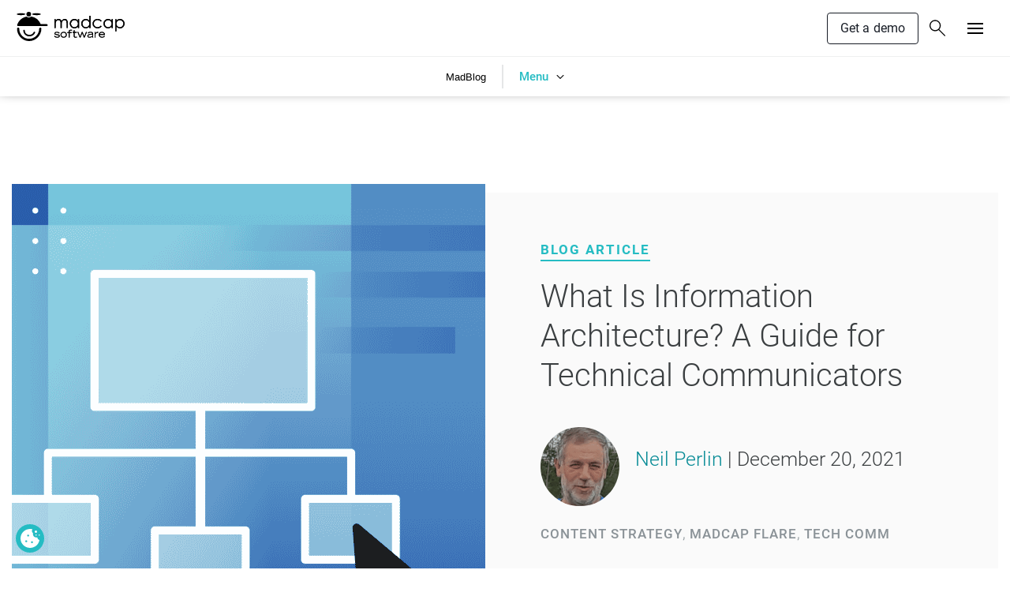

--- FILE ---
content_type: text/html; charset=utf-8
request_url: https://www.madcapsoftware.com/blog/what-is-information-architecture-a-guide-for-technical-communicators/
body_size: 22883
content:


<!DOCTYPE html>
<!--2014Fullscreen Template -->
<html lang="en" xml:lang="en" xmlns="http://www.w3.org/1999/xhtml">

<head id="head"><title>
	What Is Information Architecture? 
</title>
        <META NAME="description" CONTENT="Time-to-market is getting shorter and supporting multiple outputs is getting increasingly complex.">
        <META NAME="keywords" CONTENT="">
        <link rel="apple-touch-icon" sizes="180x180" href="/apple-touch-icon.png?v=Km2q8pyoLK">
        <link rel="icon" type="image/png" sizes="32x32" href="/favicon-32x32.png?v=Km2q8pyoLK">
        <link rel="icon" type="image/png" sizes="16x16" href="/favicon-16x16.png?v=Km2q8pyoLK">
        <link rel="manifest" href="/site.webmanifest?v=Km2q8pyoLK">
        <link rel="mask-icon" href="/safari-pinned-tab.svg?v=Km2q8pyoLK" color="#45494c">
        <link rel="shortcut icon" href="/favicon.ico?v=Km2q8pyoLK">
        <meta name="msapplication-TileColor" content="#ffffff">
        <meta name="theme-color" content="#ffffff">
            <meta property="og:title" content="What Is Information Architecture?" />
            <meta property="og:type" content="article" />
            <meta property="og:image" content="https://f1.madcapsoftware.com/blogImages/opengraphimages/InfoArchitectureForTechWriters-1800x1800.png?w=1200&h=644"/>
            <meta property="og:url" content="https://www.madcapsoftware.com/blog/what-is-information-architecture-a-guide-for-technical-communicators/"/>
            <meta property="og:site_name" content="MadCap Software" />
            <meta property="fb:app_id" content="506188849406365" />
            <meta property="og:description" content="Time-to-market is getting shorter and supporting multiple outputs is getting increasingly complex." />
            <meta name="twitter:card" content="summary_large_image">
            <meta name="twitter:site" content="@madcapsoftware">
            <meta name="twitter:title" content="What Is Information Architecture?">
            <meta name="twitter:description" content="Time-to-market is getting shorter and supporting multiple outputs is getting increasingly complex.">
            <meta name="twitter:image" content="https://f1.madcapsoftware.com/blogImages/opengraphimages/InfoArchitectureForTechWriters-1800x1800.png?w=1200&h=644">
    <!--[if lt IE 10]> <meta http-equiv="X-UA-Compatible" content="IE=9; IE=8; IE=7" /> <![endif]-->
    <meta http-equiv="Content-Type" content="text/html; charset=utf-8" /><meta name="viewport" content="width=device-width, initial-scale=1">
<!-- Google Tag Manager -->
<script>(function (w, d, s, l, i) {
        w[l] = w[l] || []; w[l].push({
            'gtm.start':
                new Date().getTime(), event: 'gtm.js'
        }); var f = d.getElementsByTagName(s)[0],
        j = d.createElement(s), dl = l != 'dataLayer' ? '&l=' + l : ''; j.async = true; j.src =
                'https://www.googletagmanager.com/gtm.js?id=' + i + dl; f.parentNode.insertBefore(j, f);
    })(window, document, 'script', 'dataLayer', 'GTM-WL6SSXS');</script>
<!-- End Google Tag Manager -->
<link rel="preconnect" href="https://scripts.sirv.com" crossorigin>
<link rel="preconnect" href="https://f1.madcapsoftware.com" crossorigin>
<link rel="dns-prefetch" href="https://scripts.sirv.com">
<link rel="dns-prefetch" href="https://f1.madcapsoftware.com">
<!-- StylesheetLinks Control --> 
<link rel='stylesheet' type='text/css' media='all' href='https://www.madcapsoftware.com/dist/css/style.min.css?v=221048' />

            <!-- <script charset="utf-8" type="text/javascript" src="//js.hsforms.net/forms/embed/v2.js"></script> -->
            <script defer src="/Scripts/hubSpotFormHelpers.min.js?v=117402"></script>
         
    <link rel="dns-prefetch" href="//platform-api.sharethis.com" />
                <link rel="canonical" href="https://www.madcapsoftware.com/blog/what-is-information-architecture-a-guide-for-technical-communicators/" />
                
                    <meta name="twitter:label1" content="Written by" />
                    <meta name="twitter:data1" content="Neil Perlin" />
                
                
                <script type="application/ld+json">
                    {
                      "@context": "https://schema.org",
                      "@graph": [
                {
                "@type": "Organization",
                "@id": "https://www.madcapsoftware.com/blog/#organization",
                "name": "MadCap Software",
                "url": "https://www.madcapsoftware.com/blog/",
                "sameAs": [],
                "logo": {
                  "@type": "ImageObject",
                  "@id": "https://www.madcapsoftware.com/blog/#logo",
                  "inLanguage": "en-US",
                  "url": "https://f1.madcapsoftware.com/blogImages/2021/01/logo-madcapblack-324.png",
                  "width": 324,
                  "height": 86,
                  "caption": "MadCap Software"
                },
                "image": { "@id": "https://www.madcapsoftware.com/blog/#logo" }
              }
             
                ,{
                    "@type": "WebSite",
                    "@id": "https://www.madcapsoftware.com/blog/#website",
                    "url": "https://www.madcapsoftware.com/blog/",
                    "name": "MadBlog: The Official Technical Communications Blog for MadCap Software",
                    "description": "Get the latest tips, product information and industry buzz from the most trusted company in technical communication.",
                    "publisher": {
                    "@id": "https://www.madcapsoftware.com/blog/#organization"
                    },
                    "potentialAction": [
                    {
                        "@type": "SearchAction",
                        "target": "https://www.madcapsoftware.com/blog/?q={search_term_string}",
                        "query-input": "required name=search_term_string"
                    }
                    ],
                    "inLanguage": "en-US"
                }
             
                ,{
                  "@type": "ImageObject",
                  "@id": "https://www.madcapsoftware.com/blog/what-is-information-architecture-a-guide-for-technical-communicators/#primaryimage",
                  "inLanguage": "en-US",
                  "url": "https://f1.madcapsoftware.com/blogImages/opengraphimages/InfoArchitectureForTechWriters-1800x1800.png?w=1800",
                  "width": "1800",
                  "height": "1800",
                  "caption": "What Is Information Architecture? A Guide for Technical Communicators"
                }
             
                ,{
                    "@type": "WebPage",
                    "@id": "https://www.madcapsoftware.com/blog/what-is-information-architecture-a-guide-for-technical-communicators/#webpage",
                    "url": "https://www.madcapsoftware.com/blog/what-is-information-architecture-a-guide-for-technical-communicators/",
                    "name": "What Is Information Architecture? A Guide for Technical Communicators | MadCap Software",
                    "isPartOf": { "@id": "https://www.madcapsoftware.com/blog/#website" },
                    "primaryImageOfPage": {
                    "@id": "https://www.madcapsoftware.com/blog/what-is-information-architecture-a-guide-for-technical-communicators/#primaryimage"
                    },
                    "datePublished": "2021-12-20",
                    "dateModified": "2021-12-27T22:26:41.353Z",
                    "description": "Information architecture has been with us for years. (I wrote an article in 2013 about re-architecting information, which suggests that the original concept of information architecture was established by then.) It’s also been around long enough to have become a sprawling topic whose full treatment goes far beyond one blog post.",
                    "inLanguage": "en-US",
                    "potentialAction": [
                    {
                        "@type": "ReadAction",
                        "target": [
                        "https://www.madcapsoftware.com/blog/what-is-information-architecture-a-guide-for-technical-communicators/"
                        ]
                    }
                    ]
                }
             
                ,{
                    "@type": "Article",
                    "@id": "https://www.madcapsoftware.com/blog/what-is-information-architecture-a-guide-for-technical-communicators//#article",
                    "isPartOf": {
                        "@id": "https://www.madcapsoftware.com/blog/what-is-information-architecture-a-guide-for-technical-communicators//#webpage"
                    },
                    "author": {
                        "@id": "https://www.madcapsoftware.com/blog/#/schema/person/15fa82e52cb5186f8426d271d18f3a98",
                        "name": "Neil Perlin",
                        "url": "https://www.madcapsoftware.com/blog/author/neil-perlin/"
                    },
                    "headline": "What Is Information Architecture? A Guide for Technical Communicators",
                    "datePublished": "2021-12-20",
                    "dateModified": "2021-12-27T22:26:41.353Z",
                    "mainEntityOfPage": {
                        "@id": "https://www.madcapsoftware.com/blog/what-is-information-architecture-a-guide-for-technical-communicators//#webpage"
                    },
                    "commentCount": 0,
                    "publisher": {
                        "@id": "https://www.madcapsoftware.com/blog/#organization"
                    },
                    "image": {
                        "@id": "https://www.madcapsoftware.com/blog/what-is-information-architecture-a-guide-for-technical-communicators//#primaryimage"
                    },
                    "articleSection": "Content Strategy,MadCap Flare,Tech Comm",
                    "inLanguage": "en-US",
                    "potentialAction": [
                        {
                        "@type": "CommentAction",
                        "name": "Comment",
                        "target": [
                            "https://www.madcapsoftware.com/blog/what-is-information-architecture-a-guide-for-technical-communicators//#respond"
                        ]
                        }
                    ]
                    },
                    {
                    "@type": "Person",
                    "@id": "https://www.madcapsoftware.com/blog/#/schema/person/e4709f88-5af0-4d43-9692-dca71e1cab36",
                    "name": "Neil Perlin",
                    
                "image": {
                      "@type": "ImageObject",
                      "@id": "https://www.madcapsoftware.com/blog/#personlogo",
                      "inLanguage": "en-US",
                      "url": "https://f1.madcapsoftware.com/blogImages/userphoto/Neil%20-%20Stowe%20July%204%202021-2.png",
                      "caption": "Neil Perlin"
                    },
            
                    "description": "Neil Perlin has over four decades of experience in tech comm, with 36 years in training, consulting, and development for various online formats and tools including WinHelp, HTML Help, CE Help, JavaHelp, WebHelp, MadCap Flare, and many others. Neil is a frequent speaker at MadWorld and the author of several books about Flare, mobile app development, and project documentation. Neil is MAD certified for Flare and Mimic. He provides training, consulting, and development for online help and documentation, Flare, Mimic, XML, single-sourcing, topic-based and structured authoring, and content strategy. He can be reached at nperlin@nperlin.digitalspacemail8.net."
                    }
             
                ,{
                    "@type": "Person",
                    "@id": "https://www.madcapsoftware.com/blog/#/schema/person/e4709f88-5af0-4d43-9692-dca71e1cab36",
                    "name": "Neil Perlin",
                    
                "image": {
                      "@type": "ImageObject",
                      "@id": "https://www.madcapsoftware.com/blog/#personlogo",
                      "inLanguage": "en-US",
                      "url": "https://f1.madcapsoftware.com/blogImages/userphoto/Neil%20-%20Stowe%20July%204%202021-2.png",
                      "caption": "Neil Perlin"
                    },
            
                    "description": "Neil Perlin has over four decades of experience in tech comm, with 36 years in training, consulting, and development for various online formats and tools including WinHelp, HTML Help, CE Help, JavaHelp, WebHelp, MadCap Flare, and many others. Neil is a frequent speaker at MadWorld and the author of several books about Flare, mobile app development, and project documentation. Neil is MAD certified for Flare and Mimic. He provides training, consulting, and development for online help and documentation, Flare, Mimic, XML, single-sourcing, topic-based and structured authoring, and content strategy. He can be reached at nperlin@nperlin.digitalspacemail8.net.",
                    "mainEntityOfPage": {
                      "@id": "https://www.madcapsoftware.com/blog/author/neil-perlin/#webpage"
                    }
                  }
             ]
                    }
                </script>
            
                
                
                <link rel="dns-prefetch" href="//platform-api.sharethis.com" />
            
    <script>
        window.dataLayer = window.dataLayer || [];
        window.dataLayer.push({
            pageHasShareThis: true
        });
    </script>

    
<!-- StylesheetLinks Control --> 
<link rel='stylesheet' media='all' type='text/css' href='https://www.madcapsoftware.com/dist/css/madBlog2018.min.css?v=221048' />

</head>

<body id="MasterBodyTag" class="preload" xmlns:ng="http://angularjs.org">
    
<!-- Google Tag Manager (noscript) -->

<!-- End Google Tag Manager (noscript) -->

    <div style="display: none">
    <svg xmlns="http://www.w3.org/2000/svg" xmlns:xlink="http://www.w3.org/1999/xlink"><symbol id="icon-download" viewBox="0 0 90.1 83.6"><path d="M87.1 38.3c-1.7 0-3 1.3-3 3v36.4H6V41.3c0-1.7-1.3-3-3-3s-3 1.3-3 3v39.4c0 1.7 1.3 3 3 3h84.1c1.7 0 3-1.3 3-3V41.3c0-1.7-1.3-3-3-3z"/><path d="M42.8 64.2c.1.1.3.3.5.4 0 0 .1.1.2.1.1.1.2.1.4.2.1 0 .1 0 .2.1.1 0 .2.1.4.1s.4.1.6.1c.2 0 .4 0 .6-.1.1 0 .2-.1.4-.1.1 0 .1 0 .2-.1s.2-.1.4-.2c.1 0 .1-.1.2-.1.2-.1.3-.2.5-.4L68.2 43c1.2-1.2 1.2-3.1 0-4.2-1.2-1.2-3.1-1.2-4.2 0L47.9 54.9V3c0-1.7-1.3-3-3-3s-3 1.3-3 3v51.9L26.1 39.1c-1.2-1.2-3.1-1.2-4.2 0-1.2 1.2-1.2 3.1 0 4.2l20.9 20.9z"/></symbol><symbol id="icon-externalLink" viewBox="0 0 80.9 80.9"><path d="M80.9 2.4c0-.1 0-.2-.1-.2 0-.1-.1-.2-.1-.3 0-.1-.1-.2-.1-.3 0-.1-.1-.2-.1-.2-.2-.3-.5-.6-.8-.8-.1 0-.2-.1-.2-.1-.1-.1-.2-.1-.3-.2-.1 0-.2-.1-.3-.1-.1 0-.2-.1-.3-.1-.3-.1-.5-.1-.7-.1h-36c-1.7 0-3 1.3-3 3s1.3 3 3 3h28.8L25.6 51.1c-1.2 1.2-1.2 3.1 0 4.2.6.6 1.4.9 2.1.9.8 0 1.5-.3 2.1-.9l45.1-45.1v28.2c0 1.7 1.3 3 3 3s3-1.3 3-3v-36z"/><path d="M58.5 45.2c-1.7 0-3 1.3-3 3v26.6H6V25.4h26.5c1.7 0 3-1.3 3-3s-1.3-3-3-3H3c-1.7 0-3 1.3-3 3v55.5c0 1.7 1.3 3 3 3h55.5c1.7 0 3-1.3 3-3V48.2c0-1.6-1.4-3-3-3z"/></symbol><symbol id="icon-hamburger"><path fill-rule="evenodd" d="M0 14v-2h20v2H0zm0-8h20v2H0V6zm0-6h20v2H0V0z"/></symbol><symbol id="icon-savings" viewBox="0 0 111.1 111.1"><path d="M14.3 57H1.5C.67 57 0 56.33 0 55.5S.67 54 1.5 54h12.8c.83 0 1.5.67 1.5 1.5s-.67 1.5-1.5 1.5zm12.1-29.1c-.38 0-.77-.15-1.06-.44l-9.1-9.1a1.49 1.49 0 0 1 0-2.12 1.49 1.49 0 0 1 2.12 0l9.1 9.1c.59.59.59 1.54 0 2.12-.29.29-.68.44-1.06.44zm29.1-12.1c-.83 0-1.5-.67-1.5-1.5V1.5c0-.83.67-1.5 1.5-1.5S57 .67 57 1.5v12.8c0 .83-.67 1.5-1.5 1.5zm29.2 12.1c-.38 0-.76-.14-1.05-.43a1.5 1.5 0 0 1-.01-2.12l9-9.1a1.5 1.5 0 0 1 2.13 2.11l-9 9.1c-.3.29-.68.44-1.07.44zM109.6 57H96.8c-.83 0-1.5-.67-1.5-1.5s.67-1.5 1.5-1.5h12.8c.83 0 1.5.67 1.5 1.5s-.67 1.5-1.5 1.5zM93.7 95.2c-.38 0-.77-.15-1.06-.44l-9-9c-.59-.59-.59-1.54 0-2.12s1.54-.59 2.12 0l9 9c.59.59.59 1.54 0 2.12-.29.29-.68.44-1.06.44zm-38.2 15.9c-.83 0-1.5-.67-1.5-1.5V96.8c0-.83.67-1.5 1.5-1.5s1.5.67 1.5 1.5v12.8c0 .83-.67 1.5-1.5 1.5zM17.3 95.2a1.5 1.5 0 0 1-1.07-.45 1.5 1.5 0 0 1 .01-2.12l9.1-9a1.5 1.5 0 0 1 2.11 2.13l-9.1 9c-.29.3-.67.44-1.05.44zm38.2-7.9c-17.53 0-31.8-14.27-31.8-31.8s14.27-31.8 31.8-31.8 31.8 14.27 31.8 31.8-14.27 31.8-31.8 31.8zm0-57.6c-14.23 0-25.8 11.57-25.8 25.8s11.57 25.8 25.8 25.8 25.8-11.57 25.8-25.8-11.57-25.8-25.8-25.8z"/><path d="M55.5 45.9c-.83 0-1.5-.67-1.5-1.5v-5.6c0-.83.67-1.5 1.5-1.5s1.5.67 1.5 1.5v5.6c0 .83-.67 1.5-1.5 1.5z"/><path d="M55.37 68.11c-3.22 0-6.62-1.54-8.25-5.32a1.497 1.497 0 1 1 2.75-1.18c1.41 3.28 4.64 3.85 6.98 3.35 1.99-.43 3.98-1.78 3.95-3.83 0-2.18-2.18-3.04-5.76-4.2-3.25-1.05-7.7-2.49-7.84-6.98-.06-3.27 2.48-6.01 6.32-6.83 3.72-.8 8.37.46 10.36 5.1.33.76-.02 1.64-.79 1.97-.76.33-1.64-.02-1.97-.78-1.41-3.28-4.64-3.85-6.97-3.35-1.99.43-3.98 1.78-3.95 3.83.06 2 1.91 2.95 5.76 4.2 3.49 1.13 7.84 2.54 7.84 7.03.06 3.23-2.48 5.96-6.32 6.79-.68.13-1.39.2-2.11.2z"/><path d="M55.5 73.8c-.83 0-1.5-.67-1.5-1.5v-5.6c0-.83.67-1.5 1.5-1.5s1.5.67 1.5 1.5v5.6c0 .83-.67 1.5-1.5 1.5z"/></symbol><symbol id="icon-searchT2" viewBox="0 0 89.35 91.27"><path d="M88.47 86.15 55.38 53.06c5.09-5.64 8.19-13.1 8.19-21.27C63.57 14.26 49.31 0 31.79 0 14.26 0 0 14.26 0 31.78c0 17.53 14.26 31.78 31.79 31.78 7.19 0 13.83-2.41 19.17-6.45l33.27 33.27c.59.59 1.35.88 2.12.88s1.54-.29 2.12-.88a2.988 2.988 0 0 0 0-4.23zM6 31.78C6 17.57 17.57 6 31.79 6 46 6 57.57 17.57 57.57 31.78 57.57 46 46 57.57 31.79 57.57 17.57 57.57 6 46 6 31.78z"/></symbol><symbol id="icon-simon" viewBox="0 0 609.8 574.1"><path d="M129.9 367.2v.4c2.7 56.6 44.1 104.4 98.5 113.6 57.8 9.8 114.7-20.5 135.2-71.9l.4-1c.1-.4.4-3.5.4-3.5 0-8.5-6.9-15.4-15.4-15.4-5.7 0-10.9 3.1-13.6 8.1l-1.1 2.2c-15.5 36.9-57.9 58.2-100.7 50.9-40.8-6.9-70.9-41.1-73-83 0-8.8-6.9-15.7-15.4-15.7-8.4-.1-15.3 6.8-15.3 15.3z"/><path d="M7.7 331.3c0 63.9 24.7 124.5 69.5 170.7 45.1 46.5 104.7 72.1 167.9 72.1 130.6 0 240.9-110.8 240.9-241.9 0-12-9.7-21.8-21.8-21.8-12 0-21.8 9.8-21.8 21.8 0 109-88.5 197.8-197.2 197.8-52.5 0-101.4-20.6-137.7-58-36.1-37.1-55.9-86.7-55.9-139.6 0-12.5-10.2-23.4-21.9-23.4-11.9-.1-22 10.2-22 22.3zM237.6 111c-16.5 0-31.9-6.5-43.8-18-85 17.5-152.8 76-181.6 156.8-1.3 3.7-2 7.2-2 10.5 0 4.5 1.2 8.7 3.7 12.4 5.1 7.6 16 8.4 16.1 8.4h561.4c10.2-.6 18.4-9.2 18.4-19.5 0-10.6-8.3-19.2-18.8-19.7l-117.8-.1-1-2.4c-33-78.3-105.2-135-188.7-148.4-11.9 12.7-28.5 20-45.9 20z"/><path d="M283.6 46.3c-.2 25.3-20.9 45.7-46.2 45.5-25.4-.2-45.7-20.9-45.6-46.3C192 20.2 212.7-.2 238 0c25.4.2 45.8 20.9 45.6 46.3zm191.7.3c-.1 10.6-38.7 18.8-86.2 18.4-47.5-.4-86-9.3-85.9-19.8.1-10.6 38.7-18.8 86.3-18.4 47.5.3 85.9 9.2 85.8 19.8zM0 46.6C.1 57.2 38.7 65.4 86.2 65c47.5-.4 86-9.3 85.9-19.8-.1-10.6-38.7-18.8-86.3-18.4C38.3 27.1-.1 36 0 46.6z"/></symbol><symbol id="icon-simonAngled" viewBox="0 0 280.5 253.7"><path d="M90.6 176.4v.2c7.5 23.5 30.3 38.9 54.1 36.6 25.3-2.4 45.8-21.5 48.7-45.4v-.5c0-.2-.2-1.5-.2-1.5-1-3.6-4.6-5.7-8.2-4.7-2.4.6-4.2 2.5-4.8 4.9l-.2 1c-2.4 17.2-17.7 30.9-36.5 32.7-17.9 1.7-34.4-9.3-40-26.6-1-3.7-4.7-5.8-8.2-4.9-3.5.9-5.6 4.6-4.7 8.2z"/><path d="M35.3 175c7.2 26.8 24.4 49.5 48.4 63.8 24.2 14.5 52.1 18.5 78.6 11.4 54.8-14.7 88.6-73.6 73.9-128.6-1.4-5-6.5-8-11.6-6.7-5 1.4-8 6.5-6.7 11.6 12.3 45.8-14.9 92.9-60.5 105.2-22 5.9-44.9 2.8-64.3-8.9-19.3-11.5-33.2-30.1-39.2-52.3-1.4-5.2-6.9-8.7-11.8-7.4-5.1 1.4-8.2 6.9-6.8 11.9zM107 56.8c-6.9 1.9-14.1.9-20.4-2.6C52.9 71 31 103.2 28 140.4c-.1 1.7 0 3.2.4 4.6.5 1.9 1.5 3.5 2.9 4.8 3 2.6 7.7 1.7 7.7 1.7l235.6-63.1c4.2-1.4 6.7-5.9 5.5-10.2a8.52 8.52 0 0 0-10.1-6.1l-49.4 13.2-.7-.9c-22.7-29.2-59.3-44.8-95.9-41-3.5 6.5-9.7 11.4-17 13.4zm12-32.4c2.8 10.7-3.6 21.5-14.3 24.3-10.7 2.8-21.5-3.6-24.3-14.3-2.8-10.7 3.6-21.5 14.3-24.3 10.7-2.7 21.6 3.7 24.3 14.3zM199.6 3c1.1 4.5-14.1 12.3-34.1 17.4-20 5.2-37.1 5.8-38.3 1.3-1.2-4.5 14.1-12.2 34.1-17.4 20-5.2 37.1-5.8 38.3-1.3zM.1 56.4c1.2 4.4 18.3 3.6 38.3-2 19.9-5.5 35.1-13.6 33.8-18-1.2-4.4-18.4-3.5-38.3 2C14 44-1.2 52 .1 56.4z"/></symbol><symbol id="icon-store" viewBox="0 0 109.7 94.4"><path d="M109.1 16.2c-.6-.8-1.5-1.2-2.4-1.2H25.4L22.2 2.3C21.9.9 20.7 0 19.3 0H3C1.3 0 0 1.3 0 3s1.3 3 3 3h14l16.3 64.2c.3 1.3 1.5 2.3 2.9 2.3h55.4c1.7 0 3-1.3 3-3s-1.3-3-3-3h-53l-1.4-5.3h56.2c1.3 0 2.4-.8 2.8-2.1l13.2-40.2c.4-1 .3-2-.3-2.7zM91.3 55.1H35.7L27 20.9h75.5L91.3 55.1zm-46 20.1c-5.3 0-9.6 4.3-9.6 9.6s4.3 9.6 9.6 9.6 9.6-4.3 9.6-9.6-4.3-9.6-9.6-9.6zm0 13.2c-2 0-3.6-1.6-3.6-3.6s1.6-3.6 3.6-3.6 3.6 1.6 3.6 3.6-1.6 3.6-3.6 3.6zm36.8-13.2c-5.3 0-9.6 4.3-9.6 9.6s4.3 9.6 9.6 9.6 9.6-4.3 9.6-9.6-4.3-9.6-9.6-9.6zm0 13.2c-2 0-3.6-1.6-3.6-3.6s1.6-3.6 3.6-3.6 3.6 1.6 3.6 3.6-1.6 3.6-3.6 3.6z"/></symbol><symbol id="icon-threeDots" viewBox="0 0 38.7 7.7"><circle cx="34.9" cy="3.9" r="3.9"/><circle cx="19.4" cy="3.9" r="3.9"/><circle cx="3.9" cy="3.9" r="3.9"/></symbol><symbol id="logo-madcap" viewBox="0 0 981.93 265.67"><path d="M344 66.63h10.5v14q5.44-7.74 11.17-11.31a32.2 32.2 0 0 1 16.58-4.63A27.75 27.75 0 0 1 393.41 67a23.79 23.79 0 0 1 8.59 6.12 32.83 32.83 0 0 1 5.8 11 38.5 38.5 0 0 1 13-14.46 30.56 30.56 0 0 1 16.69-5 26.08 26.08 0 0 1 14.72 4.24 25.42 25.42 0 0 1 9.53 11.83c2 5 3.08 12.64 3.08 22.72v44.15h-10.49v-44.14c0-8.67-.62-14.61-1.84-17.86a16.25 16.25 0 0 0-6.32-7.84 18.88 18.88 0 0 0-10.69-3 23.13 23.13 0 0 0-13.79 4.47 25.51 25.51 0 0 0-9.15 11.88q-2.88 7.43-2.87 24.82v31.67h-10.5v-41.38c0-9.77-.6-16.38-1.82-19.88A16.72 16.72 0 0 0 391 78a18.27 18.27 0 0 0-10.76-3.17 23.25 23.25 0 0 0-13.48 4.34 25.74 25.74 0 0 0-9.27 11.71q-3 7.36-3 22.52v34.2H344zm223.56 0v81h-10.5V133.7a43.29 43.29 0 0 1-14.65 11.91 40.15 40.15 0 0 1-17.74 3.94 39.4 39.4 0 0 1-29.27-12.42 41.67 41.67 0 0 1-12.13-30.22 40.86 40.86 0 0 1 12.24-29.83A39.88 39.88 0 0 1 525 64.67a38.5 38.5 0 0 1 18 4.18 40.24 40.24 0 0 1 14.11 12.64V66.63zm-41.72 8.15A31.19 31.19 0 0 0 498.28 91a32.7 32.7 0 0 0 0 32.59A31.53 31.53 0 0 0 510 135.71a30.54 30.54 0 0 0 15.78 4.34 31.9 31.9 0 0 0 16.06-4.31 30 30 0 0 0 11.72-11.62 33.22 33.22 0 0 0 4.11-16.52c0-9.35-3.08-17.13-9.21-23.41a30.33 30.33 0 0 0-22.62-9.41zm145.69-39.23V147.6H661v-13.9a43.23 43.23 0 0 1-14.63 11.91 39.87 39.87 0 0 1-17.69 3.94 39.23 39.23 0 0 1-29.2-12.42 41.7 41.7 0 0 1-12.08-30.22 40.93 40.93 0 0 1 12.19-29.83A39.78 39.78 0 0 1 629 64.67a37.86 37.86 0 0 1 18 4.26 41 41 0 0 1 14 12.71V35.55zm-41.62 39.23A31.1 31.1 0 0 0 602.43 91a32.79 32.79 0 0 0 0 32.59 31.7 31.7 0 0 0 11.66 12.12 30.32 30.32 0 0 0 15.71 4.34 31.86 31.86 0 0 0 16-4.31 30 30 0 0 0 11.67-11.62 33.41 33.41 0 0 0 4.08-16.52c0-9.35-3.06-17.13-9.16-23.41a30.21 30.21 0 0 0-22.48-9.41zm143.73 8.47-8.23 5.12c-7.18-9.44-16.88-14.17-29.25-14.17-9.88 0-18.06 3.18-24.6 9.53a31.19 31.19 0 0 0-9.78 23.17 33 33 0 0 0 4.51 16.68 31.41 31.41 0 0 0 12.36 12.13 35.7 35.7 0 0 0 17.6 4.34q17.85 0 29.16-14.18l8.23 5.42A39 39 0 0 1 758 144.78a50.59 50.59 0 0 1-22.33 4.77q-19.23 0-31.91-12.17a39.44 39.44 0 0 1-12.69-29.59A42.42 42.42 0 0 1 697 86a41.93 41.93 0 0 1 16.29-15.69 47.86 47.86 0 0 1 23.19-5.64 50.08 50.08 0 0 1 15.55 2.44 43.59 43.59 0 0 1 12.71 6.27 34 34 0 0 1 8.9 9.87zm100.6-16.62v81h-10.46V133.7a43.68 43.68 0 0 1-14.65 11.91 40.33 40.33 0 0 1-17.76 3.94 39.41 39.41 0 0 1-29.28-12.42A41.68 41.68 0 0 1 790 106.91a40.84 40.84 0 0 1 12.26-29.83 39.86 39.86 0 0 1 29.45-12.41 38.56 38.56 0 0 1 18 4.18 40.73 40.73 0 0 1 14.13 12.64V66.63zm-41.71 8.15A31.25 31.25 0 0 0 805 91a32.7 32.7 0 0 0 0 32.59 31.32 31.32 0 0 0 11.71 12.12 30.38 30.38 0 0 0 15.74 4.34 32 32 0 0 0 16.08-4.31 29.9 29.9 0 0 0 11.72-11.62 33.31 33.31 0 0 0 4.08-16.52c0-9.35-3.05-17.13-9.17-23.41a30.41 30.41 0 0 0-22.63-9.41zm65.09-8.15h10.49v14.86a41.13 41.13 0 0 1 14.18-12.64 38.2 38.2 0 0 1 17.88-4.18 40 40 0 0 1 29.49 12.41 40.85 40.85 0 0 1 12.27 29.83 41.73 41.73 0 0 1-12.16 30.22 40.89 40.89 0 0 1-47 8.4 44.56 44.56 0 0 1-14.63-12v43.57h-10.52zm41.72 8.15a30.39 30.39 0 0 0-22.63 9.41c-6.11 6.28-9.18 14.06-9.18 23.41a33.31 33.31 0 0 0 4.09 16.52 29.86 29.86 0 0 0 11.73 11.62 32.33 32.33 0 0 0 16.14 4.31 30.2 30.2 0 0 0 15.66-4.34 31.58 31.58 0 0 0 11.73-12.12 32.79 32.79 0 0 0 0-32.59 31.31 31.31 0 0 0-27.57-16.22zM347.09 217.54c4.8 6 11.93 10.35 22.28 10.35 8.08 0 15.4-2.53 15.4-8.38 0-13.9-40.86-2-40.86-22.32 0-11.19 11.49-15 21.83-15 16.51 0 22.53 7.06 25.05 10.63l-5.18 4.69c-4-5.19-10.32-8.83-20-8.83-9 0-14.09 2.81-14.09 8 0 12.71 40.88 1.24 40.88 22.3 0 11.26-11.09 15.38-23.69 15.38-10.88 0-19.92-3.08-27.22-11.62zm52.26-10.14c0-14 11.09-25.17 28.37-25.17S456 193.42 456 207.4c0 17.41-11.58 27-28.29 27s-28.36-9.59-28.36-27zm49 .95c0-8.94-5.8-19.63-20.66-19.63S407 199.41 407 208.35c0 11.75 7.9 19.54 20.77 19.54s20.61-7.79 20.61-19.54zm25.21-17.1h-12.39v-6.47h12.39V181c0-8.07 2.54-18.14 17.49-18.14 7.78 0 10.78.86 12.75 1.34v6.8a41.77 41.77 0 0 0-10.53-1.57c-10.49 0-12.08 5-12.08 12.19v3.21h20.2v6.47h-20.2v41.63h-7.63zm73.12-1.02h-19.52v29.69c0 5.34 2.34 8 10 8A51.57 51.57 0 0 0 548 226.4v6.6a86.83 86.83 0 0 1-12.39 1.38c-16.09 0-16.09-9.76-16.09-13.71v-30.44H509.1v-6.49h10.41v-16.35h7.65v16.35h19.52zm6.61-6.49h7.78l16.35 40 15.22-40h7.16l15.2 40.12 16.16-40.12h8l-20.75 49.14h-7.23l-15-39.86-15 39.86h-7.25zm142.5 41.52a38.82 38.82 0 0 0 .85 7.62H689a27.72 27.72 0 0 1-.93-5.94 44 44 0 0 1-24.55 7.42c-8.07 0-20-2.25-20-14.91 0-17 25.46-17.67 44.61-19.92v-1.89c0-6.67-7.94-9.21-15.74-9.21-13.06 0-17.69 5.47-20.13 8.25l-5.72-3.93c2.82-3.46 8.16-10.52 25.29-10.52 11.16 0 23.93 3.29 23.93 15.87zm-7.63-19.53c-22.36 2.14-37.37 4.22-37.37 13.72 0 7.7 8.64 8.71 12.4 8.71 10.63 0 20.12-5 25-7.68zm22.11-21.99h7.6V194c4.41-5 10.62-11.74 20.47-11.74a22.62 22.62 0 0 1 4.52.38v7.62a31.27 31.27 0 0 0-6.11-.69c-10.79 0-18.6 12.51-18.88 13.91v29.43h-7.6zm92.16 38.91c-5.1 5.34-10 11.71-26.7 11.71-16.51 0-27.8-11.25-27.8-26.28 0-15.58 11.74-25.85 26.89-25.85 15.67 0 29.38 8.18 29 27.63h-48.28c.75 9.2 8.18 18 21 18s16.91-5.72 20-9.58zm-6.86-19.28c-1.53-8.08-8.46-14.65-20.12-14.65-11.16 0-17.46 5.64-19.62 14.65z"/><path d="M344 66.63h10.5v14q5.44-7.74 11.17-11.31a32.2 32.2 0 0 1 16.58-4.63A27.75 27.75 0 0 1 393.41 67a23.79 23.79 0 0 1 8.59 6.12 32.83 32.83 0 0 1 5.8 11 38.5 38.5 0 0 1 13-14.46 30.56 30.56 0 0 1 16.69-5 26.08 26.08 0 0 1 14.72 4.24 25.42 25.42 0 0 1 9.53 11.83c2 5 3.08 12.64 3.08 22.72v44.15h-10.49v-44.14c0-8.67-.62-14.61-1.84-17.86a16.25 16.25 0 0 0-6.32-7.84 18.88 18.88 0 0 0-10.69-3 23.13 23.13 0 0 0-13.79 4.47 25.51 25.51 0 0 0-9.15 11.88q-2.88 7.43-2.87 24.82v31.67h-10.5v-41.38c0-9.77-.6-16.38-1.82-19.88A16.72 16.72 0 0 0 391 78a18.27 18.27 0 0 0-10.76-3.17 23.25 23.25 0 0 0-13.48 4.34 25.74 25.74 0 0 0-9.27 11.71q-3 7.36-3 22.52v34.2H344zm223.56 0v81h-10.5V133.7a43.29 43.29 0 0 1-14.65 11.91 40.15 40.15 0 0 1-17.74 3.94 39.4 39.4 0 0 1-29.27-12.42 41.67 41.67 0 0 1-12.13-30.22 40.86 40.86 0 0 1 12.24-29.83A39.88 39.88 0 0 1 525 64.67a38.5 38.5 0 0 1 18 4.18 40.24 40.24 0 0 1 14.11 12.64V66.63zm-41.72 8.15A31.19 31.19 0 0 0 498.28 91a32.7 32.7 0 0 0 0 32.59A31.53 31.53 0 0 0 510 135.71a30.54 30.54 0 0 0 15.78 4.34 31.9 31.9 0 0 0 16.06-4.31 30 30 0 0 0 11.72-11.62 33.22 33.22 0 0 0 4.11-16.52c0-9.35-3.08-17.13-9.21-23.41a30.33 30.33 0 0 0-22.62-9.41zm145.69-39.23V147.6H661v-13.9a43.23 43.23 0 0 1-14.63 11.91 39.87 39.87 0 0 1-17.69 3.94 39.23 39.23 0 0 1-29.2-12.42 41.7 41.7 0 0 1-12.08-30.22 40.93 40.93 0 0 1 12.19-29.83A39.78 39.78 0 0 1 629 64.67a37.86 37.86 0 0 1 18 4.26 41 41 0 0 1 14 12.71V35.55zm-41.62 39.23A31.1 31.1 0 0 0 602.43 91a32.79 32.79 0 0 0 0 32.59 31.7 31.7 0 0 0 11.66 12.12 30.32 30.32 0 0 0 15.71 4.34 31.86 31.86 0 0 0 16-4.31 30 30 0 0 0 11.67-11.62 33.41 33.41 0 0 0 4.08-16.52c0-9.35-3.06-17.13-9.16-23.41a30.21 30.21 0 0 0-22.48-9.41zm143.73 8.47-8.23 5.12c-7.18-9.44-16.88-14.17-29.25-14.17-9.88 0-18.06 3.18-24.6 9.53a31.19 31.19 0 0 0-9.78 23.17 33 33 0 0 0 4.51 16.68 31.41 31.41 0 0 0 12.36 12.13 35.7 35.7 0 0 0 17.6 4.34q17.85 0 29.16-14.18l8.23 5.42A39 39 0 0 1 758 144.78a50.59 50.59 0 0 1-22.33 4.77q-19.23 0-31.91-12.17a39.44 39.44 0 0 1-12.69-29.59A42.42 42.42 0 0 1 697 86a41.93 41.93 0 0 1 16.29-15.69 47.86 47.86 0 0 1 23.19-5.64 50.08 50.08 0 0 1 15.55 2.44 43.59 43.59 0 0 1 12.71 6.27 34 34 0 0 1 8.9 9.87zm100.6-16.62v81h-10.46V133.7a43.68 43.68 0 0 1-14.65 11.91 40.33 40.33 0 0 1-17.76 3.94 39.41 39.41 0 0 1-29.28-12.42A41.68 41.68 0 0 1 790 106.91a40.84 40.84 0 0 1 12.26-29.83 39.86 39.86 0 0 1 29.45-12.41 38.56 38.56 0 0 1 18 4.18 40.73 40.73 0 0 1 14.13 12.64V66.63zm-41.71 8.15A31.25 31.25 0 0 0 805 91a32.7 32.7 0 0 0 0 32.59 31.32 31.32 0 0 0 11.71 12.12 30.38 30.38 0 0 0 15.74 4.34 32 32 0 0 0 16.08-4.31 29.9 29.9 0 0 0 11.72-11.62 33.31 33.31 0 0 0 4.08-16.52c0-9.35-3.05-17.13-9.17-23.41a30.41 30.41 0 0 0-22.63-9.41zm65.09-8.15h10.49v14.86a41.13 41.13 0 0 1 14.18-12.64 38.2 38.2 0 0 1 17.88-4.18 40 40 0 0 1 29.49 12.41 40.85 40.85 0 0 1 12.27 29.83 41.73 41.73 0 0 1-12.16 30.22 40.89 40.89 0 0 1-47 8.4 44.56 44.56 0 0 1-14.63-12v43.57h-10.52zm41.72 8.15a30.39 30.39 0 0 0-22.63 9.41c-6.11 6.28-9.18 14.06-9.18 23.41a33.31 33.31 0 0 0 4.09 16.52 29.86 29.86 0 0 0 11.73 11.62 32.33 32.33 0 0 0 16.14 4.31 30.2 30.2 0 0 0 15.66-4.34 31.58 31.58 0 0 0 11.73-12.12 32.79 32.79 0 0 0 0-32.59 31.31 31.31 0 0 0-27.57-16.22zM347.09 217.54c4.8 6 11.93 10.35 22.28 10.35 8.08 0 15.4-2.53 15.4-8.38 0-13.9-40.86-2-40.86-22.32 0-11.19 11.49-15 21.83-15 16.51 0 22.53 7.06 25.05 10.63l-5.18 4.69c-4-5.19-10.32-8.83-20-8.83-9 0-14.09 2.81-14.09 8 0 12.71 40.88 1.24 40.88 22.3 0 11.26-11.09 15.38-23.69 15.38-10.88 0-19.92-3.08-27.22-11.62zm52.26-10.14c0-14 11.09-25.17 28.37-25.17S456 193.42 456 207.4c0 17.41-11.58 27-28.29 27s-28.36-9.59-28.36-27zm49 .95c0-8.94-5.8-19.63-20.66-19.63S407 199.41 407 208.35c0 11.75 7.9 19.54 20.77 19.54s20.61-7.79 20.61-19.54zm25.21-17.1h-12.39v-6.47h12.39V181c0-8.07 2.54-18.14 17.49-18.14 7.78 0 10.78.86 12.75 1.34v6.8a41.77 41.77 0 0 0-10.53-1.57c-10.49 0-12.08 5-12.08 12.19v3.21h20.2v6.47h-20.2v41.63h-7.63zm73.12-1.02h-19.52v29.69c0 5.34 2.34 8 10 8A51.57 51.57 0 0 0 548 226.4v6.6a86.83 86.83 0 0 1-12.39 1.38c-16.09 0-16.09-9.76-16.09-13.71v-30.44H509.1v-6.49h10.41v-16.35h7.65v16.35h19.52zm6.61-6.49h7.78l16.35 40 15.22-40h7.16l15.2 40.12 16.16-40.12h8l-20.75 49.14h-7.23l-15-39.86-15 39.86h-7.25zm142.5 41.52a38.82 38.82 0 0 0 .85 7.62H689a27.72 27.72 0 0 1-.93-5.94 44 44 0 0 1-24.55 7.42c-8.07 0-20-2.25-20-14.91 0-17 25.46-17.67 44.61-19.92v-1.89c0-6.67-7.94-9.21-15.74-9.21-13.06 0-17.69 5.47-20.13 8.25l-5.72-3.93c2.82-3.46 8.16-10.52 25.29-10.52 11.16 0 23.93 3.29 23.93 15.87zm-7.63-19.53c-22.36 2.14-37.37 4.22-37.37 13.72 0 7.7 8.64 8.71 12.4 8.71 10.63 0 20.12-5 25-7.68zm22.11-21.99h7.6V194c4.41-5 10.62-11.74 20.47-11.74a22.62 22.62 0 0 1 4.52.38v7.62a31.27 31.27 0 0 0-6.11-.69c-10.79 0-18.6 12.51-18.88 13.91v29.43h-7.6zm91.98 38.91c-5.11 5.34-10 11.71-26.7 11.71-16.52 0-27.81-11.25-27.81-26.28 0-15.58 11.75-25.85 26.9-25.85 15.66 0 29.38 8.18 29 27.63h-48.28c.75 9.2 8.17 18 20.94 18s16.92-5.72 20-9.58zm-6.86-19.28c-1.54-8.08-8.46-14.65-20.13-14.65-11.15 0-17.45 5.64-19.62 14.65zm-735.3-33.46v.17c1.24 26.21 20.42 48.31 45.59 52.58 26.73 4.52 53.06-9.47 62.58-33.29l.18-.48c0-.18.19-1.62.19-1.62a7.13 7.13 0 0 0-13.4-3.38l-.5 1c-7.19 17.11-26.73 26.95-46.62 23.58a40.6 40.6 0 0 1-33.76-38.4 7.13 7.13 0 1 0-14.26-.16z"/><path d="M3.55 153.3a112.91 112.91 0 0 0 32.15 79c20.87 21.54 48.47 33.38 77.7 33.38 60.44 0 111.48-51.26 111.48-112a10.07 10.07 0 1 0-20.14 0c0 50.46-40.94 91.51-91.25 91.51a88.11 88.11 0 0 1-63.72-26.79 92.06 92.06 0 0 1-25.89-64.61c0-5.79-4.73-10.79-10.12-10.79a10.41 10.41 0 0 0-10.21 10.3zM110 51.38a28.88 28.88 0 0 1-20.3-8.32C50.36 51.14 19 78.2 5.64 115.61a14.56 14.56 0 0 0-.91 4.87 10.16 10.16 0 0 0 1.72 5.73c2.35 3.53 7.41 3.87 7.46 3.87H273.7a9.08 9.08 0 0 0-.21-18.13h-54.51l-.46-1.11a115.21 115.21 0 0 0-87.34-68.65A29.18 29.18 0 0 1 110 51.38z"/><path d="M131.22 21.41A21.24 21.24 0 1 1 110.15 0a21.23 21.23 0 0 1 21.07 21.41zm88.78.15c-.05 4.91-17.89 8.73-39.9 8.54s-39.79-4.28-39.76-9.17 17.91-8.71 39.91-8.54S220 16.66 220 21.56zm-220 0c.05 4.91 17.89 8.73 39.89 8.54s39.8-4.28 39.77-9.17-17.91-8.71-39.91-8.54S0 16.66 0 21.56z"/></symbol><symbol id="logo-madworld" viewBox="0 0 530.9 66.5"><path d="M308.2 46.2c2 6.2 7.9 10.2 14.2 9.6 6.6-.6 12-5.6 12.7-11.9v-.1l-.1-.4c-.2-.9-1.2-1.5-2.1-1.2-.6.2-1.1.7-1.3 1.3l-.1.3c-.6 4.5-4.6 8.1-9.6 8.6-4.7.4-9-2.4-10.5-7-.3-1-1.2-1.5-2.2-1.3-.7.2-1.2 1.1-1 2.1z"/><path d="M293.7 45.8c1.9 7 6.4 13 12.7 16.7 6.3 3.8 13.6 4.8 20.6 3 14.3-3.8 23.2-19.3 19.3-33.7-.4-1.3-1.7-2.1-3-1.8-1.3.4-2.1 1.7-1.8 3 3.2 12-3.9 24.3-15.8 27.5-5.8 1.5-11.7.7-16.8-2.3-5.1-3-8.7-7.9-10.3-13.7-.4-1.4-1.8-2.3-3.1-1.9-1.3.5-2.1 1.9-1.8 3.2zm18.8-30.9c-1.8.5-3.7.2-5.3-.7-8.8 4.4-14.6 12.8-15.3 22.6 0 .4 0 .9.1 1.2.1.5.4.9.8 1.2.8.7 2 .4 2 .4l61.7-16.5c1.1-.4 1.7-1.5 1.4-2.7-.3-1.2-1.5-1.9-2.6-1.6l-12.9 3.5-.2-.2c-5.9-7.6-15.5-11.7-25.1-10.7-1.1 1.7-2.7 2.9-4.6 3.5zm3.2-8.5c.7 2.8-.9 5.6-3.7 6.4-2.8.7-5.6-1-6.4-3.7-.7-2.8 1-5.6 3.7-6.4 2.8-.8 5.6.9 6.4 3.7zm21-5.6C337 2 333 4 327.8 5.4c-5.2 1.4-9.7 1.5-10 .4-.3-1.2 3.7-3.2 8.9-4.6 5.2-1.4 9.7-1.6 10-.4zm-52.2 14c.3 1.2 4.8.9 10-.5s9.2-3.5 8.9-4.7c-.3-1.2-4.8-.9-10 .5s-9.2 3.5-8.9 4.7z"/><path d="M112 8.7c-.5-.9-1.5-1.5-2.6-1.5s-2.1.6-2.6 1.5L75.8 62c-.8 1.4-.3 3.3 1.1 4.1 1.4.8 3.3.3 4.1-1.1l8.3-14.2h40.4L138 65c.6 1 1.6 1.5 2.6 1.5.5 0 1-.1 1.5-.4 1.4-.8 1.9-2.7 1.1-4.1L112 8.7zM92.7 44.8l16.7-28.7 16.7 28.7H92.7zM66.1 7.3c-1.2-.4-2.6 0-3.3 1L34.1 45.4 5.4 8.3c-.8-1-2.1-1.4-3.3-1-1.2.4-2 1.6-2 2.8v53.1c0 1.7 1.3 3 3 3s3-1.3 3-3V19l25.7 33.2c.6.7 1.4 1.2 2.4 1.2s1.8-.4 2.4-1.2L62.1 19v44.4c0 1.7 1.3 3 3 3s3-1.3 3-3V10.2c0-1.3-.8-2.5-2-2.9zm210.1-.1c-1.7 0-3 1.3-3 3v44.4l-25.7-33.2c-.6-.7-1.4-1.2-2.4-1.2s-1.8.4-2.4 1.2L217 54.6V10.2c0-1.7-1.3-3-3-3s-3 1.3-3 3v53.2c0 1.3.8 2.4 2 2.8.3.1.6.2 1 .2.9 0 1.8-.4 2.4-1.2l28.7-37.1 28.7 37.1c.8 1 2.1 1.4 3.3 1 1.2-.4 2-1.6 2-2.8V10.2c.1-1.7-1.3-3-2.9-3zm-102.5 0-20.1.1c-1.7 0-3 1.3-3 3v53.1c0 .8.3 1.6.9 2.1s1.3.9 2.1.9h20.1c16.3 0 29.6-13.3 29.6-29.6S190.1 7.2 173.7 7.2zm0 53.2h-17.1V13.3l17.1-.1c13 0 23.6 10.6 23.6 23.6s-10.5 23.6-23.6 23.6zM501.3 7.2l-20.1.1c-1.7 0-3 1.3-3 3v53.1c0 .8.3 1.6.9 2.1s1.3.9 2.1.9h20.1c16.3 0 29.6-13.3 29.6-29.6S517.7 7.2 501.3 7.2zm0 53.2h-17.1V13.3l17.1-.1c13 0 23.6 10.6 23.6 23.6s-10.5 23.6-23.6 23.6zm-34.4 0h-43.7V10.3c0-1.7-1.3-3-3-3s-3 1.3-3 3v53.1c0 1.7 1.3 3 3 3h46.7c1.7 0 3-1.3 3-3s-1.3-3-3-3zM388.8 7.2h-28.9c-1.7 0-3 1.3-3 3s1.3 3 3 3h28.9c8.2 0 14.8 6.6 14.8 14.8 0 8.2-6.6 14.8-14.8 14.8h-28.9c-1.7 0-3 1.3-3 3v17.5c0 1.7 1.3 3 3 3s3-1.3 3-3V48.8h25.4l9.4 16.1c.6 1 1.6 1.5 2.6 1.5.5 0 1-.1 1.5-.4 1.4-.8 1.9-2.7 1.1-4.1l-8.1-14c8.6-2.6 14.8-10.5 14.8-19.9 0-11.5-9.3-20.8-20.8-20.8z"/></symbol><symbol id="symbol-arrowLeft" viewBox="0 0 27.2 48.1"><path d="M23.9 0c.8 0 1.5.3 2.1.9C27.2 2 27.2 4 26 5.1L7.2 23.9 26.3 43c1.2 1.2 1.2 3.1 0 4.2-1.2 1.2-3.1 1.2-4.2 0L.9 26c-1.2-1.2-1.2-3.1 0-4.2L21.7.9c.6-.6 1.4-.9 2.2-.9z"/></symbol><symbol id="symbol-arrowRight" viewBox="0 0 27.2 48.1"><path d="M3.4 48.1c-.8 0-1.5-.3-2.1-.9C.1 46 .1 44.1 1.3 43L20 24.2.9 5.1C-.3 3.9-.3 2 .9.9 2.1-.3 4-.3 5.1.9l21.2 21.2c1.2 1.2 1.2 3.1 0 4.2L5.5 47.2c-.6.6-1.4.9-2.1.9z"/></symbol><symbol id="symbol-arrowRight2" viewBox="0 0 28 19.91"><path d="M27.56 8.87 19.08.44a1.5 1.5 0 0 0-2.12 2.12l5.91 5.88H1.5a1.5 1.5 0 0 0 0 3h21.39L17 17.35a1.5 1.5 0 0 0 0 2.12 1.47 1.47 0 0 0 1.06.44 1.51 1.51 0 0 0 1.07-.41l8.43-8.48a1.49 1.49 0 0 0 0-2.15Z"/></symbol><symbol id="symbol-chevronUp" viewBox="0 0 48.1 27.17"><path d="M45.1 27.17c-.77 0-1.54-.29-2.12-.88L23.9 7.21 5.12 25.99a3 3 0 0 1-4.24 0 3 3 0 0 1 0-4.24L21.78.85c1.13-1.13 3.12-1.13 4.24 0l21.2 21.2a3 3 0 0 1-2.12 5.12z"/></symbol><symbol id="symbol-doubleArrow-665" viewBox="0 0 49.4 39.8"><path d="M4.8 0 0 4.8l15.1 15.1L0 35l4.8 4.8 19.9-19.9L4.8 0zm24.7 0-4.8 4.8 15.1 15.1L24.7 35l4.8 4.8 19.9-19.9L29.5 0z" style="fill:#242729"/></symbol><symbol id="symbol-doubleArrow" viewBox="0 0 49.4 39.8"><path d="M4.8 0 0 4.8l15.1 15.1L0 35l4.8 4.8 19.9-19.9zm24.7 0-4.8 4.8 15.1 15.1L24.7 35l4.8 4.8 19.9-19.9z"/></symbol><symbol id="symbol-doubleArrowRight" viewBox="0 0 16 12"><path d="M4.7 6 0 1.5 1.5 0l6.2 6-6.2 6L0 10.5 4.7 6zm8.2 0L8.2 1.5 9.8 0 16 6l-6.2 6-1.5-1.5L12.9 6z"/></symbol><symbol id="symbol-quoteLeft" viewBox="0 0 17.11 14.4"><path d="M6.65 7.74H3.43a5.46 5.46 0 0 1 .91-3.15A5.59 5.59 0 0 1 7.2 2.75L5.9 0a9.59 9.59 0 0 0-3.5 2.08 7 7 0 0 0-1.88 3A16.22 16.22 0 0 0 0 9.64v4.76h6.65zm9.91 0h-3.22a5.46 5.46 0 0 1 .91-3.15 5.59 5.59 0 0 1 2.85-1.85L15.8 0a9.73 9.73 0 0 0-3.49 2.08 6.92 6.92 0 0 0-1.89 3 16.19 16.19 0 0 0-.51 4.57v4.75h6.65z"/></symbol><symbol id="symbol-quoteLeftT2" viewBox="0 0 75.28 65.01"><path d="M70.04 65.01H42.77c-1.66 0-3-1.34-3-3v-19.5c0-8.34.73-14.75 2.22-19.61 1.53-5 4.41-9.55 8.56-13.51 4.07-3.9 9.24-6.99 15.37-9.2 1.45-.52 3.07.14 3.73 1.54l5.34 11.26c.37.78.39 1.67.05 2.46s-1 1.4-1.81 1.67c-4.81 1.6-8.24 3.79-10.22 6.49-1.53 2.1-2.51 4.83-2.93 8.14h9.97c1.66 0 3 1.34 3 3v27.26c-.01 1.65-1.35 3-3.01 3zm-24.27-6h21.27V37.74h-10.2c-.81 0-1.58-.33-2.15-.9s-.87-1.36-.85-2.17c.14-5.97 1.59-10.88 4.31-14.6 2.23-3.05 5.59-5.54 10.01-7.45l-2.75-5.79c-4.23 1.81-7.83 4.12-10.73 6.89-3.39 3.25-5.74 6.93-6.97 10.94-1.3 4.22-1.96 10.22-1.96 17.85v16.5h.02zm-15.5 6H3c-1.66 0-3-1.34-3-3v-19.5c0-8.27.72-14.67 2.22-19.56 1.53-5.03 4.39-9.59 8.5-13.56 4.04-3.9 9.24-7 15.44-9.21 1.45-.52 3.06.15 3.72 1.54l5.34 11.26c.37.78.39 1.67.05 2.46s-1 1.4-1.81 1.67c-4.81 1.6-8.24 3.79-10.22 6.49-1.53 2.1-2.52 4.83-2.94 8.14h9.97c1.66 0 3 1.34 3 3v27.27c0 1.66-1.35 3-3 3zM6 59.01h21.27V37.74h-10.2c-.81 0-1.58-.33-2.15-.9s-.87-1.36-.85-2.17c.14-5.97 1.59-10.88 4.31-14.6 2.22-3.05 5.58-5.54 10.01-7.45l-2.75-5.8c-4.28 1.81-7.89 4.12-10.76 6.89-3.36 3.25-5.69 6.95-6.93 10.99C6.66 28.95 6 34.94 6 42.51v16.5z"/></symbol><symbol id="symbol-quoteRight" viewBox="0 0 17.18 14.42"><path d="M10.52 6.65h3.2a5.34 5.34 0 0 1-.89 3.15A5.59 5.59 0 0 1 10 11.65l1.3 2.77a9.64 9.64 0 0 0 3.49-2.1 7 7 0 0 0 1.89-3 16.1 16.1 0 0 0 .51-4.55V0h-6.67zm-10 0h3.25a5.52 5.52 0 0 1-.9 3.15A5.53 5.53 0 0 1 0 11.65l1.3 2.77a9.61 9.61 0 0 0 3.52-2.1 6.9 6.9 0 0 0 1.88-3 16.46 16.46 0 0 0 .5-4.55V0H.54z"/></symbol><symbol id="symbol-quoteRightT2" viewBox="0 0 75.27 65.01"><path d="M5.23 0H32.5c1.66 0 3 1.34 3 3v19.5c0 8.34-.73 14.75-2.22 19.61-1.53 5-4.41 9.55-8.56 13.51-4.07 3.9-9.24 6.99-15.37 9.2-1.45.52-3.07-.14-3.73-1.54L.29 52.03c-.37-.78-.39-1.67-.05-2.46s1-1.4 1.81-1.67c4.81-1.6 8.24-3.79 10.22-6.49 1.53-2.1 2.51-4.83 2.93-8.14H5.23c-1.66 0-3-1.34-3-3V3c0-1.66 1.34-3 3-3zM29.5 6H8.23v21.27h10.2c.81 0 1.58.33 2.15.9s.87 1.36.85 2.17c-.14 5.97-1.59 10.88-4.31 14.6-2.23 3.05-5.59 5.54-10.01 7.45l2.75 5.79c4.23-1.81 7.83-4.12 10.73-6.89 3.39-3.25 5.74-6.93 6.97-10.94 1.3-4.22 1.96-10.22 1.96-17.85V6h-.02zM45 0h27.27c1.66 0 3 1.34 3 3v19.5c0 8.27-.72 14.67-2.22 19.56-1.53 5.03-4.39 9.59-8.5 13.56-4.04 3.9-9.24 7-15.44 9.21-1.45.52-3.06-.15-3.72-1.54l-5.34-11.26c-.37-.78-.39-1.67-.05-2.46s1-1.4 1.81-1.67c4.81-1.6 8.24-3.79 10.22-6.49 1.53-2.1 2.52-4.83 2.94-8.14H45c-1.66 0-3-1.34-3-3V3c0-1.66 1.35-3 3-3zm24.27 6H48v21.27h10.2c.81 0 1.58.33 2.15.9s.87 1.36.85 2.17c-.14 5.97-1.59 10.88-4.31 14.6-2.22 3.05-5.58 5.54-10.01 7.45l2.75 5.8c4.28-1.81 7.89-4.12 10.76-6.89 3.36-3.25 5.69-6.95 6.93-10.99 1.3-4.25 1.96-10.24 1.96-17.81L69.27 6z"/></symbol><symbol id="symbol-trippleArrowRight" viewBox="0 0 74.1 39.8"><path d="M4.8 0 0 4.8l15.1 15.1L0 35l4.8 4.8 19.9-19.9zm24.7 0-4.8 4.8 15.1 15.1L24.7 35l4.8 4.8 19.9-19.9zm24.7 0-4.8 4.8 15.1 15.1L49.4 35l4.8 4.8 19.9-19.9z"/></symbol><symbol id="symbol-x" viewBox="0 0 35.6 35.6"><path d="M22.1 17.8 34.7 5.1c1.2-1.2 1.2-3.1 0-4.2-1.2-1.2-3.1-1.2-4.2 0L17.8 13.6 5.1.9C4-.3 2-.3.9.9-.3 2.1-.3 4 .9 5.1l12.7 12.7L.9 30.5c-1.2 1.2-1.2 3.1 0 4.2.6.6 1.4.9 2.1.9.8 0 1.5-.3 2.1-.9L17.8 22l12.7 12.7c.6.6 1.4.9 2.1.9s1.5-.3 2.1-.9c1.2-1.2 1.2-3.1 0-4.2L22.1 17.8z"/></symbol></svg>
</div>
    
            <div id="mcTopBannerOuter">
            <div class="mcTopBannerWrapper">
                       <div id="mcTopBanner-activeSlide" style="opacity: 1; transition: opacity 0ms ease-in-out 0s;">
                       <div class="mcTopBanner" id="topBannerFlare">
                           <div class="container container-1200">
                                <div class="bs-row"><div class="col-12">
                                    <div class="mcTopBanner-section1 p-1 d-flex  align-items-center mb-0 justify-content-center">
                                       <img style="position: relative; top: -3px;" class="mcTopBannerSlideshow-icon1 mb-0" src="https://f1.madcapsoftware.com/websiteImages/icons/icon-madskills-white.svg" alt="MAD Skills icon" width="37" height="28"/>
                                           <p class="mcTopBanner-title mb-0 text-md-lg"><strong style="color: #f8d066;">Save $100 on Flare training!</strong> Use code <strong>SKILLS</strong> online only through 12/31.</p>
                                          <a href="/services/paid-training/" class="buttonT25-white-sm-bordered ml-1" rel="noopener"><strong>Register Now</strong> </a>
                                        </div></div></div></div>
                                <span class="mcTopBanner-closeButton "><svg width="13" height="13"><use xmlnsXlink="http://www.w3.org/1999/xlink" xlink:href="#symbol-x"></use></svg></span>
                 </div></div></div></div>
              

                
                <nav class="narrowNav">
                    <div class="narrowNav-logo-wrapper">
                        <a class="narrowNav-logo" href="https://www.madcapsoftware.com">
                            <svg data-name="Layer 1" xmlns="http://www.w3.org/2000/svg" width="139" height="37" viewBox="0 0 981.93 265.67"><title>MadCap Software Logo</title><path d="M344 66.63h10.5v14q5.44-7.74 11.17-11.31a32.2 32.2 0 0 1 16.58-4.63A27.75 27.75 0 0 1 393.41 67a23.79 23.79 0 0 1 8.59 6.12 32.83 32.83 0 0 1 5.8 11 38.5 38.5 0 0 1 13-14.46 30.56 30.56 0 0 1 16.69-5 26.08 26.08 0 0 1 14.72 4.24 25.42 25.42 0 0 1 9.53 11.83c2 5 3.08 12.64 3.08 22.72v44.15h-10.49v-44.14c0-8.67-.62-14.61-1.84-17.86a16.25 16.25 0 0 0-6.32-7.84 18.88 18.88 0 0 0-10.69-3 23.13 23.13 0 0 0-13.79 4.47 25.51 25.51 0 0 0-9.15 11.88q-2.88 7.43-2.87 24.82v31.67h-10.5v-41.38c0-9.77-.6-16.38-1.82-19.88A16.72 16.72 0 0 0 391 78a18.27 18.27 0 0 0-10.76-3.17 23.25 23.25 0 0 0-13.48 4.34 25.74 25.74 0 0 0-9.27 11.71q-3 7.36-3 22.52v34.2H344zM567.56 66.63v81h-10.5V133.7a43.29 43.29 0 0 1-14.65 11.91 40.15 40.15 0 0 1-17.74 3.94 39.4 39.4 0 0 1-29.27-12.42 41.67 41.67 0 0 1-12.13-30.22 40.86 40.86 0 0 1 12.24-29.83A39.88 39.88 0 0 1 525 64.67a38.5 38.5 0 0 1 18 4.18 40.24 40.24 0 0 1 14.11 12.64V66.63zm-41.72 8.15A31.19 31.19 0 0 0 498.28 91a32.7 32.7 0 0 0 0 32.59A31.53 31.53 0 0 0 510 135.71a30.54 30.54 0 0 0 15.78 4.34 31.9 31.9 0 0 0 16.06-4.31 30 30 0 0 0 11.72-11.62 33.22 33.22 0 0 0 4.11-16.52c0-9.35-3.08-17.13-9.21-23.41a30.33 30.33 0 0 0-22.62-9.41zM671.53 35.55V147.6H661v-13.9a43.23 43.23 0 0 1-14.63 11.91 39.87 39.87 0 0 1-17.69 3.94 39.23 39.23 0 0 1-29.2-12.42 41.7 41.7 0 0 1-12.08-30.22 40.93 40.93 0 0 1 12.19-29.83A39.78 39.78 0 0 1 629 64.67a37.86 37.86 0 0 1 18 4.26 41 41 0 0 1 14 12.71V35.55zm-41.62 39.23A31.1 31.1 0 0 0 602.43 91a32.79 32.79 0 0 0 0 32.59 31.7 31.7 0 0 0 11.66 12.12 30.32 30.32 0 0 0 15.71 4.34 31.86 31.86 0 0 0 16-4.31 30 30 0 0 0 11.67-11.62 33.41 33.41 0 0 0 4.08-16.52c0-9.35-3.06-17.13-9.16-23.41a30.21 30.21 0 0 0-22.48-9.41zM773.64 83.25l-8.23 5.12c-7.18-9.44-16.88-14.17-29.25-14.17-9.88 0-18.06 3.18-24.6 9.53a31.19 31.19 0 0 0-9.78 23.17 33 33 0 0 0 4.51 16.68 31.41 31.41 0 0 0 12.36 12.13 35.7 35.7 0 0 0 17.6 4.34q17.85 0 29.16-14.18l8.23 5.42A39 39 0 0 1 758 144.78a50.59 50.59 0 0 1-22.33 4.77q-19.23 0-31.91-12.17a39.44 39.44 0 0 1-12.69-29.59A42.42 42.42 0 0 1 697 86a41.93 41.93 0 0 1 16.29-15.69 47.86 47.86 0 0 1 23.19-5.64 50.08 50.08 0 0 1 15.55 2.44 43.59 43.59 0 0 1 12.71 6.27 34 34 0 0 1 8.9 9.87zM874.24 66.63v81h-10.46V133.7a43.68 43.68 0 0 1-14.65 11.91 40.33 40.33 0 0 1-17.76 3.94 39.41 39.41 0 0 1-29.28-12.42A41.68 41.68 0 0 1 790 106.91a40.84 40.84 0 0 1 12.26-29.83 39.86 39.86 0 0 1 29.45-12.41 38.56 38.56 0 0 1 18 4.18 40.73 40.73 0 0 1 14.13 12.64V66.63zm-41.71 8.15A31.25 31.25 0 0 0 805 91a32.7 32.7 0 0 0 0 32.59 31.32 31.32 0 0 0 11.71 12.12 30.38 30.38 0 0 0 15.74 4.34 32 32 0 0 0 16.08-4.31 29.9 29.9 0 0 0 11.72-11.62 33.31 33.31 0 0 0 4.08-16.52c0-9.35-3.05-17.13-9.17-23.41a30.41 30.41 0 0 0-22.63-9.41zM897.62 66.63h10.49v14.86a41.13 41.13 0 0 1 14.18-12.64 38.2 38.2 0 0 1 17.88-4.18 40 40 0 0 1 29.49 12.41 40.85 40.85 0 0 1 12.27 29.83 41.73 41.73 0 0 1-12.16 30.22 40.89 40.89 0 0 1-47 8.4 44.56 44.56 0 0 1-14.63-12v43.57h-10.52zm41.72 8.15a30.39 30.39 0 0 0-22.63 9.41c-6.11 6.28-9.18 14.06-9.18 23.41a33.31 33.31 0 0 0 4.09 16.52 29.86 29.86 0 0 0 11.73 11.62 32.33 32.33 0 0 0 16.14 4.31 30.2 30.2 0 0 0 15.66-4.34 31.58 31.58 0 0 0 11.73-12.12 32.79 32.79 0 0 0 0-32.59 31.31 31.31 0 0 0-27.57-16.22zM347.09 217.54c4.8 6 11.93 10.35 22.28 10.35 8.08 0 15.4-2.53 15.4-8.38 0-13.9-40.86-2-40.86-22.32 0-11.19 11.49-15 21.83-15 16.51 0 22.53 7.06 25.05 10.63l-5.18 4.69c-4-5.19-10.32-8.83-20-8.83-9 0-14.09 2.81-14.09 8 0 12.71 40.88 1.24 40.88 22.3 0 11.26-11.09 15.38-23.69 15.38-10.88 0-19.92-3.08-27.22-11.62zM399.35 207.4c0-14 11.09-25.17 28.37-25.17S456 193.42 456 207.4c0 17.41-11.58 27-28.29 27s-28.36-9.59-28.36-27zm49 .95c0-8.94-5.8-19.63-20.66-19.63S407 199.41 407 208.35c0 11.75 7.9 19.54 20.77 19.54s20.61-7.79 20.61-19.54zM473.56 191.25h-12.39v-6.47h12.39V181c0-8.07 2.54-18.14 17.49-18.14 7.78 0 10.78.86 12.75 1.34v6.8a41.77 41.77 0 0 0-10.53-1.57c-10.49 0-12.08 5-12.08 12.19v3.21h20.2v6.47h-20.2v41.63h-7.63zM546.68 190.23h-19.52v29.69c0 5.34 2.34 8 10 8A51.57 51.57 0 0 0 548 226.4v6.6a86.83 86.83 0 0 1-12.39 1.38c-16.09 0-16.09-9.76-16.09-13.71v-30.44H509.1v-6.49h10.41v-16.35h7.65v16.35h19.52zM553.29 183.74h7.78l16.35 40 15.22-40h7.16l15.2 40.12 16.16-40.12h8l-20.75 49.14h-7.23l-15-39.86-15 39.86h-7.25zM695.79 225.26a38.82 38.82 0 0 0 .85 7.62H689a27.72 27.72 0 0 1-.93-5.94 44 44 0 0 1-24.55 7.42c-8.07 0-20-2.25-20-14.91 0-17 25.46-17.67 44.61-19.92v-1.89c0-6.67-7.94-9.21-15.74-9.21-13.06 0-17.69 5.47-20.13 8.25l-5.72-3.93c2.82-3.46 8.16-10.52 25.29-10.52 11.16 0 23.93 3.29 23.93 15.87zm-7.63-19.53c-22.36 2.14-37.37 4.22-37.37 13.72 0 7.7 8.64 8.71 12.4 8.71 10.63 0 20.12-5 25-7.68zM710.27 183.74h7.6V194c4.41-5 10.62-11.74 20.47-11.74a22.62 22.62 0 0 1 4.52.38v7.62a31.27 31.27 0 0 0-6.11-.69c-10.79 0-18.6 12.51-18.88 13.91v29.43h-7.6zM802.43 222.65c-5.1 5.34-10 11.71-26.7 11.71-16.51 0-27.8-11.25-27.8-26.28 0-15.58 11.74-25.85 26.89-25.85 15.67 0 29.38 8.18 29 27.63h-48.28c.75 9.2 8.18 18 21 18s16.91-5.72 20-9.58zm-6.86-19.28c-1.53-8.08-8.46-14.65-20.12-14.65-11.16 0-17.46 5.64-19.62 14.65z"/><path d="M344 66.63h10.5v14q5.44-7.74 11.17-11.31a32.2 32.2 0 0 1 16.58-4.63A27.75 27.75 0 0 1 393.41 67a23.79 23.79 0 0 1 8.59 6.12 32.83 32.83 0 0 1 5.8 11 38.5 38.5 0 0 1 13-14.46 30.56 30.56 0 0 1 16.69-5 26.08 26.08 0 0 1 14.72 4.24 25.42 25.42 0 0 1 9.53 11.83c2 5 3.08 12.64 3.08 22.72v44.15h-10.49v-44.14c0-8.67-.62-14.61-1.84-17.86a16.25 16.25 0 0 0-6.32-7.84 18.88 18.88 0 0 0-10.69-3 23.13 23.13 0 0 0-13.79 4.47 25.51 25.51 0 0 0-9.15 11.88q-2.88 7.43-2.87 24.82v31.67h-10.5v-41.38c0-9.77-.6-16.38-1.82-19.88A16.72 16.72 0 0 0 391 78a18.27 18.27 0 0 0-10.76-3.17 23.25 23.25 0 0 0-13.48 4.34 25.74 25.74 0 0 0-9.27 11.71q-3 7.36-3 22.52v34.2H344zM567.56 66.63v81h-10.5V133.7a43.29 43.29 0 0 1-14.65 11.91 40.15 40.15 0 0 1-17.74 3.94 39.4 39.4 0 0 1-29.27-12.42 41.67 41.67 0 0 1-12.13-30.22 40.86 40.86 0 0 1 12.24-29.83A39.88 39.88 0 0 1 525 64.67a38.5 38.5 0 0 1 18 4.18 40.24 40.24 0 0 1 14.11 12.64V66.63zm-41.72 8.15A31.19 31.19 0 0 0 498.28 91a32.7 32.7 0 0 0 0 32.59A31.53 31.53 0 0 0 510 135.71a30.54 30.54 0 0 0 15.78 4.34 31.9 31.9 0 0 0 16.06-4.31 30 30 0 0 0 11.72-11.62 33.22 33.22 0 0 0 4.11-16.52c0-9.35-3.08-17.13-9.21-23.41a30.33 30.33 0 0 0-22.62-9.41zM671.53 35.55V147.6H661v-13.9a43.23 43.23 0 0 1-14.63 11.91 39.87 39.87 0 0 1-17.69 3.94 39.23 39.23 0 0 1-29.2-12.42 41.7 41.7 0 0 1-12.08-30.22 40.93 40.93 0 0 1 12.19-29.83A39.78 39.78 0 0 1 629 64.67a37.86 37.86 0 0 1 18 4.26 41 41 0 0 1 14 12.71V35.55zm-41.62 39.23A31.1 31.1 0 0 0 602.43 91a32.79 32.79 0 0 0 0 32.59 31.7 31.7 0 0 0 11.66 12.12 30.32 30.32 0 0 0 15.71 4.34 31.86 31.86 0 0 0 16-4.31 30 30 0 0 0 11.67-11.62 33.41 33.41 0 0 0 4.08-16.52c0-9.35-3.06-17.13-9.16-23.41a30.21 30.21 0 0 0-22.48-9.41zM773.64 83.25l-8.23 5.12c-7.18-9.44-16.88-14.17-29.25-14.17-9.88 0-18.06 3.18-24.6 9.53a31.19 31.19 0 0 0-9.78 23.17 33 33 0 0 0 4.51 16.68 31.41 31.41 0 0 0 12.36 12.13 35.7 35.7 0 0 0 17.6 4.34q17.85 0 29.16-14.18l8.23 5.42A39 39 0 0 1 758 144.78a50.59 50.59 0 0 1-22.33 4.77q-19.23 0-31.91-12.17a39.44 39.44 0 0 1-12.69-29.59A42.42 42.42 0 0 1 697 86a41.93 41.93 0 0 1 16.29-15.69 47.86 47.86 0 0 1 23.19-5.64 50.08 50.08 0 0 1 15.55 2.44 43.59 43.59 0 0 1 12.71 6.27 34 34 0 0 1 8.9 9.87zM874.24 66.63v81h-10.46V133.7a43.68 43.68 0 0 1-14.65 11.91 40.33 40.33 0 0 1-17.76 3.94 39.41 39.41 0 0 1-29.28-12.42A41.68 41.68 0 0 1 790 106.91a40.84 40.84 0 0 1 12.26-29.83 39.86 39.86 0 0 1 29.45-12.41 38.56 38.56 0 0 1 18 4.18 40.73 40.73 0 0 1 14.13 12.64V66.63zm-41.71 8.15A31.25 31.25 0 0 0 805 91a32.7 32.7 0 0 0 0 32.59 31.32 31.32 0 0 0 11.71 12.12 30.38 30.38 0 0 0 15.74 4.34 32 32 0 0 0 16.08-4.31 29.9 29.9 0 0 0 11.72-11.62 33.31 33.31 0 0 0 4.08-16.52c0-9.35-3.05-17.13-9.17-23.41a30.41 30.41 0 0 0-22.63-9.41zM897.62 66.63h10.49v14.86a41.13 41.13 0 0 1 14.18-12.64 38.2 38.2 0 0 1 17.88-4.18 40 40 0 0 1 29.49 12.41 40.85 40.85 0 0 1 12.27 29.83 41.73 41.73 0 0 1-12.16 30.22 40.89 40.89 0 0 1-47 8.4 44.56 44.56 0 0 1-14.63-12v43.57h-10.52zm41.72 8.15a30.39 30.39 0 0 0-22.63 9.41c-6.11 6.28-9.18 14.06-9.18 23.41a33.31 33.31 0 0 0 4.09 16.52 29.86 29.86 0 0 0 11.73 11.62 32.33 32.33 0 0 0 16.14 4.31 30.2 30.2 0 0 0 15.66-4.34 31.58 31.58 0 0 0 11.73-12.12 32.79 32.79 0 0 0 0-32.59 31.31 31.31 0 0 0-27.57-16.22zM347.09 217.54c4.8 6 11.93 10.35 22.28 10.35 8.08 0 15.4-2.53 15.4-8.38 0-13.9-40.86-2-40.86-22.32 0-11.19 11.49-15 21.83-15 16.51 0 22.53 7.06 25.05 10.63l-5.18 4.69c-4-5.19-10.32-8.83-20-8.83-9 0-14.09 2.81-14.09 8 0 12.71 40.88 1.24 40.88 22.3 0 11.26-11.09 15.38-23.69 15.38-10.88 0-19.92-3.08-27.22-11.62zM399.35 207.4c0-14 11.09-25.17 28.37-25.17S456 193.42 456 207.4c0 17.41-11.58 27-28.29 27s-28.36-9.59-28.36-27zm49 .95c0-8.94-5.8-19.63-20.66-19.63S407 199.41 407 208.35c0 11.75 7.9 19.54 20.77 19.54s20.61-7.79 20.61-19.54zM473.56 191.25h-12.39v-6.47h12.39V181c0-8.07 2.54-18.14 17.49-18.14 7.78 0 10.78.86 12.75 1.34v6.8a41.77 41.77 0 0 0-10.53-1.57c-10.49 0-12.08 5-12.08 12.19v3.21h20.2v6.47h-20.2v41.63h-7.63zM546.68 190.23h-19.52v29.69c0 5.34 2.34 8 10 8A51.57 51.57 0 0 0 548 226.4v6.6a86.83 86.83 0 0 1-12.39 1.38c-16.09 0-16.09-9.76-16.09-13.71v-30.44H509.1v-6.49h10.41v-16.35h7.65v16.35h19.52zM553.29 183.74h7.78l16.35 40 15.22-40h7.16l15.2 40.12 16.16-40.12h8l-20.75 49.14h-7.23l-15-39.86-15 39.86h-7.25zM695.79 225.26a38.82 38.82 0 0 0 .85 7.62H689a27.72 27.72 0 0 1-.93-5.94 44 44 0 0 1-24.55 7.42c-8.07 0-20-2.25-20-14.91 0-17 25.46-17.67 44.61-19.92v-1.89c0-6.67-7.94-9.21-15.74-9.21-13.06 0-17.69 5.47-20.13 8.25l-5.72-3.93c2.82-3.46 8.16-10.52 25.29-10.52 11.16 0 23.93 3.29 23.93 15.87zm-7.63-19.53c-22.36 2.14-37.37 4.22-37.37 13.72 0 7.7 8.64 8.71 12.4 8.71 10.63 0 20.12-5 25-7.68zM710.27 183.74h7.6V194c4.41-5 10.62-11.74 20.47-11.74a22.62 22.62 0 0 1 4.52.38v7.62a31.27 31.27 0 0 0-6.11-.69c-10.79 0-18.6 12.51-18.88 13.91v29.43h-7.6zM802.25 222.65c-5.11 5.34-10 11.71-26.7 11.71-16.52 0-27.81-11.25-27.81-26.28 0-15.58 11.75-25.85 26.9-25.85 15.66 0 29.38 8.18 29 27.63h-48.28c.75 9.2 8.17 18 20.94 18s16.92-5.72 20-9.58zm-6.86-19.28c-1.54-8.08-8.46-14.65-20.13-14.65-11.15 0-17.45 5.64-19.62 14.65zM60.09 169.91v.17c1.24 26.21 20.42 48.31 45.59 52.58 26.73 4.52 53.06-9.47 62.58-33.29l.18-.48c0-.18.19-1.62.19-1.62a7.13 7.13 0 0 0-13.4-3.38l-.5 1c-7.19 17.11-26.73 26.95-46.62 23.58a40.6 40.6 0 0 1-33.76-38.4 7.13 7.13 0 1 0-14.26-.16z"/><path d="M3.55 153.3a112.91 112.91 0 0 0 32.15 79c20.87 21.54 48.47 33.38 77.7 33.38 60.44 0 111.48-51.26 111.48-112a10.07 10.07 0 1 0-20.14 0c0 50.46-40.94 91.51-91.25 91.51a88.11 88.11 0 0 1-63.72-26.79 92.06 92.06 0 0 1-25.89-64.61c0-5.79-4.73-10.79-10.12-10.79a10.41 10.41 0 0 0-10.21 10.3zM110 51.38a28.88 28.88 0 0 1-20.3-8.32C50.36 51.14 19 78.2 5.64 115.61a14.56 14.56 0 0 0-.91 4.87 10.16 10.16 0 0 0 1.72 5.73c2.35 3.53 7.41 3.87 7.46 3.87H273.7a9.08 9.08 0 0 0-.21-18.13h-54.51l-.46-1.11a115.21 115.21 0 0 0-87.34-68.65A29.18 29.18 0 0 1 110 51.38z"/><path d="M131.22 21.41A21.24 21.24 0 1 1 110.15 0a21.23 21.23 0 0 1 21.07 21.41zM220 21.56c-.05 4.91-17.89 8.73-39.9 8.54s-39.79-4.28-39.76-9.17 17.91-8.71 39.91-8.54S220 16.66 220 21.56zM0 21.56c.05 4.91 17.89 8.73 39.89 8.54s39.8-4.28 39.77-9.17-17.91-8.71-39.91-8.54S0 16.66 0 21.56z"/></svg>
                        </a> 
                        <a class="narrowNav-logo-small" href="https://www.madcapsoftware.com" aria-label="MadCap Logo" style="display: none;">
                            <svg width="40" height="36">
                                <use xmlns:xlink="http://www.w3.org/1999/xlink" xlink:href="#icon-simonAngled"></use>
                            </svg>
                        </a>
                    </div>

                    <div class="narrowNav-topLevel">
                        <a class="dropdownLink dropdownLink-demo" href="/demo-request/">Get a demo</a>
                        <button id="narrowNav-searchAction" class="narrowNav-searchButton" aria-label="Search Button">
                            <svg width="20" height="21" class="search-svg">
                                <use xmlns:xlink="http://www.w3.org/1999/xlink" xlink:href="#icon-searchT2"></use>
                            </svg>
                        </button>
                        <button title="menu" data-show-mega="dropdown-narrow" class="narrowNav-menuButton dropdownButton">
                            <svg width="20" height="14">
                                <use xmlns:xlink="http://www.w3.org/1999/xlink" xlink:href="#icon-hamburger"></use>
                            </svg>
                        </button>
                    </div>
                   
                </div>
                </div>
            </nav>
            <div class="narrowNav-dropdowns">
                <div id="dropdown-narrow"
                    class="mcMegaDropdown mcMegaDropdown-opacity-0 mcMegaDropdown-visibility-hidden mcMegaDropdown-height-0">
                    <div class="menuDropDown">
                        <div class="mcMegaDropdown-inner">
                            <button title="close menu" class="closeIcon mcMegaDropdown-closeButton"
                                data-hide-mega="dropdown-narrow">
                                <svg width="14" height="14">
                                    <use xmlns:xlink="http://www.w3.org/1999/xlink" xlink:href="#symbol-x"></use>
                                </svg>
                            </button>
                            <div class="narrowNav-buttons">
                                <a class="narrowNav-button-training" href="/services/paid-training/">Save $100 on training with code SKILLS</a>
                            </div>
                            <div class="narrowNav-section">
                                
                        <div 
                            class="dropdownLinkNarrow dropdownLinkNarrow-hasToggle dropdownLinkNarrow-toggleContent-is-hidden dropdownLinkNarrow-toggleContent-is-pristine"
                            data-reveal-action-content="narrowNav-945bd400-6c7f-4661-8a97-9224c3c1bafc"
                            data-togglebuttoncontract="toggleButton"
                            data-togglebuttonexpand="toggleButtonHide">
                            <div class="dropdownLinkNarrow-toggle">
                                <button>Products</button>
                                <div class="dropdownLinkNarrow-toggleButton">
                                    <img
                                        src="https://f1.madcapsoftware.com/websiteImages/icons/icon-downChevron.svg"
                                        alt="expand"
                                        width="14"
                                        height="7"
                                        class="dropdownLinkNarrow-toggleButton-hide"
                                        style="display: block"
                                    />
                                    <img
                                        src="https://f1.madcapsoftware.com/websiteImages/icons/icon-upChevron.svg"
                                        alt="collapse"
                                        width="14"
                                        height="7"
                                        class="dropdownLinkNarrow-toggleButton-show"
                                        style="display: none"
                                    />
                                </div>
                            </div>
                            <div class="dropdownLinkNarrow-toggleContent">
                    <p class="dropdownLinkNarrow-sectionHeading">Solutions for Technical Documentation</p>
                    
                    
                        <a href="/products/flare/"  class="dropdownLinkNarrow-level2">Flare</a>
                        
                    
                        <a href="/products/flare-online/"  class="dropdownLinkNarrow-level2">Flare Online</a>
                        
                    
                        <a href="/products/ixia-ccms/"  class="dropdownLinkNarrow-level2">IXIA CCMS</a>
                        
                    
                        <a href="/products/"  class="dropdownLinkNarrow-level2">View all products</a>
                        
                    
                    
                    <p class="dropdownLinkNarrow-sectionHeading">Solutions for Learning & Development</p>
                    
                    
                        <a href="https://xyleme.com/" target="_blank" class="dropdownLinkNarrow-level2">Workforce Training and Development</a>
                        
                    
                    
                    <p class="dropdownLinkNarrow-sectionHeading">Content Syndication and AI Readiness Platform</p>
                    
                    
                        <a href="/products/syndicate/"  class="dropdownLinkNarrow-level2">Syndicate</a>
                        
                    
                    </div>
                           
                        </div>
                        
                    
                        <div 
                            class="dropdownLinkNarrow dropdownLinkNarrow-hasToggle dropdownLinkNarrow-toggleContent-is-hidden dropdownLinkNarrow-toggleContent-is-pristine"
                            data-reveal-action-content="narrowNav-d198a089-de5a-4623-ab9f-bbbc1e429f0a"
                            data-togglebuttoncontract="toggleButton"
                            data-togglebuttonexpand="toggleButtonHide">
                            <div class="dropdownLinkNarrow-toggle">
                                <button>Customers</button>
                                <div class="dropdownLinkNarrow-toggleButton">
                                    <img
                                        src="https://f1.madcapsoftware.com/websiteImages/icons/icon-downChevron.svg"
                                        alt="expand"
                                        width="14"
                                        height="7"
                                        class="dropdownLinkNarrow-toggleButton-hide"
                                        style="display: block"
                                    />
                                    <img
                                        src="https://f1.madcapsoftware.com/websiteImages/icons/icon-upChevron.svg"
                                        alt="collapse"
                                        width="14"
                                        height="7"
                                        class="dropdownLinkNarrow-toggleButton-show"
                                        style="display: none"
                                    />
                                </div>
                            </div>
                            <div class="dropdownLinkNarrow-toggleContent">
                    <p class="dropdownLinkNarrow-sectionHeading">Customers</p>
                    
                    
                        <a href="/case-studies/"  class="dropdownLinkNarrow-level2">Customer Success Stories</a>
                        
                    
                        <a href="/customers/customer-list/"  class="dropdownLinkNarrow-level2">Customer List</a>
                        
                    
                        <a href="/why-madcap-software/our-commitment/"  class="dropdownLinkNarrow-level2">Why MadCap Software</a>
                        
                    
                    
                    <p class="dropdownLinkNarrow-sectionHeading">Showcases</p>
                    
                    
                        <a href="/customers/customer-showcase/"  class="dropdownLinkNarrow-level2">Customer Showcase</a>
                        
                    
                        <a href="/customers/reviews-testimonials/"  class="dropdownLinkNarrow-level2">Customer Testimonials</a>
                        
                    
                    </div>
                           
                        </div>
                        
                    
                        <a class="dropdownLinkNarrow" href="/pricing/">Pricing</a>
                    
                        <div 
                            class="dropdownLinkNarrow dropdownLinkNarrow-hasToggle dropdownLinkNarrow-toggleContent-is-hidden dropdownLinkNarrow-toggleContent-is-pristine"
                            data-reveal-action-content="narrowNav-93f1d827-2458-4243-b823-9599ed08eb5c"
                            data-togglebuttoncontract="toggleButton"
                            data-togglebuttonexpand="toggleButtonHide">
                            <div class="dropdownLinkNarrow-toggle">
                                <button>Resources</button>
                                <div class="dropdownLinkNarrow-toggleButton">
                                    <img
                                        src="https://f1.madcapsoftware.com/websiteImages/icons/icon-downChevron.svg"
                                        alt="expand"
                                        width="14"
                                        height="7"
                                        class="dropdownLinkNarrow-toggleButton-hide"
                                        style="display: block"
                                    />
                                    <img
                                        src="https://f1.madcapsoftware.com/websiteImages/icons/icon-upChevron.svg"
                                        alt="collapse"
                                        width="14"
                                        height="7"
                                        class="dropdownLinkNarrow-toggleButton-show"
                                        style="display: none"
                                    />
                                </div>
                            </div>
                            <div class="dropdownLinkNarrow-toggleContent">
                    <p class="dropdownLinkNarrow-sectionHeading">Learn</p>
                    
                    
                        <a href="/blog/"  class="dropdownLinkNarrow-level2">Blog</a>
                        
                    
                        <a href="/resources/live-webinars.aspx"  class="dropdownLinkNarrow-level2">Webinars</a>
                        
                    
                        <a href="/videos/"  class="dropdownLinkNarrow-level2">Videos & Tutorials</a>
                        
                    
                        <a href="/resources/white-papers/"  class="dropdownLinkNarrow-level2">White Papers</a>
                        
                    
                        <a href="/support/"  class="dropdownLinkNarrow-level2">User Documentation</a>
                        
                    
                    
                    <p class="dropdownLinkNarrow-sectionHeading">Train & Build</p>
                    
                    
                        <a href="/services/free-training/"  class="dropdownLinkNarrow-level2">Certified Training</a>
                        
                    
                        <a href="/services/certification/how-to-get-mad-certified.aspx"  class="dropdownLinkNarrow-level2">MAD Flare Certification</a>
                        
                    
                        <a href="/downloads/madcap-flare-project-templates/#content"  class="dropdownLinkNarrow-level2">Flare Templates</a>
                        
                    
                        <a href="/downloads/plugins-api-redistributables.aspx#content"  class="dropdownLinkNarrow-level2">Plugins, Utilities & API Docs</a>
                        
                    
                        <a href="/services/customer-onboarding/"  class="dropdownLinkNarrow-level2">Customer Onboarding</a>
                        
                    
                    
                    <p class="dropdownLinkNarrow-sectionHeading">Connect</p>
                    
                    
                        <a href="/company/events/"  class="dropdownLinkNarrow-level2">User Conferences</a>
                        
                    
                        <a href="/community/"  class="dropdownLinkNarrow-level2">Community</a>
                        
                    
                        <a href="/education/"  class="dropdownLinkNarrow-level2">MadCap Scholar Program</a>
                        
                    
                        <a href="/resources/newsletter-signup/"  class="dropdownLinkNarrow-level2">MadCap Insider Newsletter</a>
                        
                    
                        <a href="/ai-resources/"  class="dropdownLinkNarrow-level2">AI Portal</a>
                        
                    
                    </div>
                           
                        </div>
                        
                    
                                <a class="dropdownLinkNarrow mb-1" href="/support/">Get Support</a>
                                <!--
                                    <section role="search" data-ss360="true" class="mt-2" >
                                    <input type="search" id="narrowNav-searchInput" placeholder="Search...">
                                    <button id="narrowNav-searchSubmit"></button>
                                    </section>
                                -->
                            </div>
                            <div class="narrowNav-buttons">
                                <a class="narrowNav-button-central" href="/free-trials/madcap-flare-online/">MadCap Flare Online Free Trial</a>
                                <a class="narrowNav-button-flare" href="/free-trials/">MadCap Flare Free Trial</a>
                            </div>
                            
                        </div>
                    </div>
                </div>
            </div>
             
            
            
                
                <div class="d-none menuProductLinkBarWrapper"><nav class="menuProductLinkBar">
                    <div class="menuProductLink">
                   <a target="" href="/products/flare/"><img  class="Sirv-no-js " src="https://f1.madcapsoftware.com/websiteImages/icons/menuIconsV2/icon-flare.svg" alt="MadCap Flare icon" width="20" height="21"   /></a>
                 <a href="/products/flare/">Flare</a></div>
                
                    <div class="menuProductLink">
                   <a target="" href="/products/flare-online/"><img  class="Sirv-no-js " src="    https://f1.madcapsoftware.com/websiteImages/icons/icon-madcap-flare-online.svg" alt="MadCap Flare online icon" width="24" height="20"   /></a>
                 <a href="/products/flare-online/">Flare Online</a></div>
                
                    <div class="menuProductLink">
                   <a target="" href="/products/ixia-ccms/"><img  class="Sirv-no-js " src="https://f1.madcapsoftware.com/websiteImages/icons/icon-ixia-ccms.svg" alt="MadCap IXIA CCMS" width="24" height="20"   /></a>
                 <a href="/products/ixia-ccms/">IXIA CCMS</a></div>
                
                    <div class="menuProductLink">
                   <a target="_blank" rel="noopener" href="/demo-request/xyleme/"><img  class="Sirv-no-js " src="https://f1.madcapsoftware.com/websiteImages/icons/icon-MadCapXyleme-90.svg" alt="MadCap Xyleme logo" width="21" height="20"   /></a>
                 <a href="/demo-request/xyleme/">Xyleme LCMS</a></div>
                </div>
                <!-- mega top -->
                <div class="megaTop-wrapper2">
                    <div class="megaTop-wrapper nav-is-not-sticky">
                        <nav class="megaTop megaBottom-dropdowns-hidden">
                            <div class="megaTop-inner1">
                                <div class="megaTop-inner1-main-nav">
                                    <!-- logo -->
                                    <a class="megaTop-logo" href="https://www.madcapsoftware.com">
                                        <svg width="149" height="40" role="img">
                                            <title>MadCap Software Logo</title>
                                            <use xmlns:xlink="http://www.w3.org/1999/xlink" xlink:href="#logo-madcap"></use>
                                        </svg>
                                    </a>
                                    <a class="megaTop-logo-small" href="https://www.madcapsoftware.com" aria-label="MadCap Logo" style="display: none;">
                                        <svg width="40" height="36">
                                            <use xmlns:xlink="http://www.w3.org/1999/xlink" xlink:href="#icon-simonAngled"></use>
                                        </svg>
                                    </a>
                                    <div class="megaTop-section1" id="megaTop-section1-is-standard">
                                        
                    <div role="heading" aria-level="2"><button class="dropdownButton buttonT29" aria-expanded="true" id="menuDropdown-945bd400-6c7f-4661-8a97-9224c3c1bafc" data-show-mega="menuDropdown-945bd400-6c7f-4661-8a97-9224c3c1bafc">Products</button></div>
                
                    <div role="heading" aria-level="2"><button class="dropdownButton buttonT29" aria-expanded="true" id="menuDropdown-d198a089-de5a-4623-ab9f-bbbc1e429f0a" data-show-mega="menuDropdown-d198a089-de5a-4623-ab9f-bbbc1e429f0a">Customers</button></div>
                
                    <a class="dropdownLink buttonT29" id="menuDropdown-05a511e8-8c51-448f-b243-b9188dec1776" href="/pricing/">Pricing</a>
                
                    <div role="heading" aria-level="2"><button class="dropdownButton buttonT29" aria-expanded="true" id="menuDropdown-93f1d827-2458-4243-b823-9599ed08eb5c" data-show-mega="menuDropdown-93f1d827-2458-4243-b823-9599ed08eb5c">Resources</button></div>
                
                                         <!-- Search Button -->
                                        <div role="heading" aria-level="2">
                                            <button 
                                                aria-expanded="true"
                                                id="dropdown-search"
                                                data-show-mega="dropdown-search"
                                                class="megaTop-searchButton dropdownButton dropdownLink-search"
                                                aria-label="Search Button">
                                                <svg width="20" height="21" class="search-svg">
                                                    <use xmlns:xlink="http://www.w3.org/1999/xlink" xlink:href="#icon-searchT2"></use>
                                                </svg>
                                            </button>
                                        </div>
                                    </div>
                                </div>
                                <div class="megaTop-inner1-sub-nav"></div>
                                </div>

                                <div class="megaTop-section2">
                                    <!-- Trial Button -->
                                    <div role="heading" aria-level="2">
                                        <button 
                                            aria-expanded="true"
                                            id="dropdown-dropdown-trial"
                                            data-show-mega="dropdown-trial"
                                            class="dropdownButton dropdownLink-trial buttonT34-350">
                                            Free trials
                                        </button>
                                     </div>
                                
                                    <a class="dropdownLink dropdownLink-demo"
                                        href="/demo-request/">Get a demo</a>
                                </div>
                            </div>
                        </nav>
                        <!-- Dropdowns -->
                        <div class="mcMegaDropdowns">
                            
                    <div id="menuDropdown-945bd400-6c7f-4661-8a97-9224c3c1bafc" class="mcMegaDropdown mcMegaDropdown-opacity-0 mcMegaDropdown-visibility-hidden mcMegaDropdown-height-0 mcMegaDropdown-section-quantity-3 mcMegaDropdown-banner-quantity-1 mcMegaDropdown-has-banners">
                        <div class="mcMegaDropdown-wrapper">
                            <button class="mcMegaDropdown-closeButton" data-hide-mega="menuDropdown-945bd400-6c7f-4661-8a97-9224c3c1bafc">
                                <svg width="14" height="14">
                                    <use xmlns:xlink="http://www.w3.org/1999/xlink" xlink:href="#symbol-x"></use>
                                </svg>
                            </button>
                            <div role="region" aria-labelledby="menuDropdown-945bd400-6c7f-4661-8a97-9224c3c1bafc" class="mcMegaDropdown-inner">
                                <!-- links1 -->
                                
                        <div class="mcMegaDropdown-section mcMegaDropdown-section-1">
                            <p class="mcMegaDropdown-section-heading">Solutions for Technical Documentation</p>
                            
                            
                        <a href="/products/flare/"  class="mcMegaDropdown-linkWrapper mcMegaDropdown-linkWrapper-level1">
                            <div class="mcMegaDropdown-linkWrapper-primaryLink">
                                <div  class="mcMegaDropdown-linkWrapper-link">Flare</div>
                                <span class="mcMegaDropdown-linkWrapper-description">On-prem topic-based authoring and publishing</span>
                                
                            </div>
                            
                        </a>
                            
                        <a href="/products/flare-online/"  class="mcMegaDropdown-linkWrapper mcMegaDropdown-linkWrapper-level1">
                            <div class="mcMegaDropdown-linkWrapper-primaryLink">
                                <div  class="mcMegaDropdown-linkWrapper-link">Flare Online</div>
                                <span class="mcMegaDropdown-linkWrapper-description">Flare + cloud-based authoring, project management, collaboration, hosting, analytics</span>
                                
                            </div>
                            
                        </a>
                            
                        <a href="/products/ixia-ccms/"  class="mcMegaDropdown-linkWrapper mcMegaDropdown-linkWrapper-level1">
                            <div class="mcMegaDropdown-linkWrapper-primaryLink">
                                <div  class="mcMegaDropdown-linkWrapper-link">IXIA CCMS</div>
                                <span class="mcMegaDropdown-linkWrapper-description">Enterprise-class component content management system (CCMS)</span>
                                
                            </div>
                            
                        </a>
                            
                        <a href="/products/"  class="mcMegaDropdown-linkWrapper mcMegaDropdown-linkWrapper-level1">
                            <div class="mcMegaDropdown-linkWrapper-primaryLink">
                                <div  class="mcMegaDropdown-linkWrapper-link">View all products</div>
                                
                                
                            </div>
                            
                        </a>
                            
                        </div>
                    
                        <div class="mcMegaDropdown-section mcMegaDropdown-section-2">
                            <p class="mcMegaDropdown-section-heading">Solutions for Learning & Development</p>
                            
                            
                        <a href="https://xyleme.com/" target="_blank" class="mcMegaDropdown-linkWrapper mcMegaDropdown-linkWrapper-level1">
                            <div class="mcMegaDropdown-linkWrapper-primaryLink">
                                <div  class="mcMegaDropdown-linkWrapper-link">Workforce Training and Development</div>
                                <span class="mcMegaDropdown-linkWrapper-description">Visit xyleme.com</span>
                                
                            </div>
                            
                        </a>
                            
                        </div>
                    
                        <div class="mcMegaDropdown-section mcMegaDropdown-section-3">
                            <p class="mcMegaDropdown-section-heading">Content Syndication and AI Readiness Platform</p>
                            
                            
                        <a href="/products/syndicate/"  class="mcMegaDropdown-linkWrapper mcMegaDropdown-linkWrapper-level1">
                            <div class="mcMegaDropdown-linkWrapper-primaryLink">
                                <div  class="mcMegaDropdown-linkWrapper-link">Syndicate</div>
                                <span class="mcMegaDropdown-linkWrapper-description">Organize, deliver, and analyze content from a single source of truth</span>
                                
                            </div>
                            
                        </a>
                            
                        </div>
                    
                                <!--divider-->
                                <div class="mcMegaDropdown-divider "><div class="divider-inner"></div></div>
                                <!-- links2 -->
                                <div class="mcMegaDropdown-links2">
                        <a href="/sales-support/">Chat with Sales</a>
                    
                        <a href="/support/">Get Support</a>
                    
                        <a href="/contact-us/">Contact Us</a>
                    </div>
                                <div class="mcMegaDropdown-banners">
                   <div class="menuDropdownBanner1" onclick="location.href='/ai-resources/'">
                        
                        <p class="menuDropdownBanner1-title">Is your proprietary content ready for AI?</p>
                         <p class="menuDropdownBanner1-description"></p>
                        <div class="menuDropdownBanner1-image1Wrapper">
                   <a target="" href="/ai-resources/"><img  class="Sirv " data-src="https://f1.madcapsoftware.com/websiteImages/illustrations/ill-MadCap-AI-strategy.png" alt="Ai Portal Image" width="378" height="252"   /></a>
                </div>
                        <a href="/ai-resources/" class="menuDropdownBanner1-button1 buttonT43">Explore AI Portal</a>
                    </div>
                </div>
                            </div>
                        </div>
                    </div>
                
                    <div id="menuDropdown-d198a089-de5a-4623-ab9f-bbbc1e429f0a" class="mcMegaDropdown mcMegaDropdown-opacity-0 mcMegaDropdown-visibility-hidden mcMegaDropdown-height-0 mcMegaDropdown-section-quantity-2 mcMegaDropdown-banner-quantity-1 mcMegaDropdown-has-banners">
                        <div class="mcMegaDropdown-wrapper">
                            <button class="mcMegaDropdown-closeButton" data-hide-mega="menuDropdown-d198a089-de5a-4623-ab9f-bbbc1e429f0a">
                                <svg width="14" height="14">
                                    <use xmlns:xlink="http://www.w3.org/1999/xlink" xlink:href="#symbol-x"></use>
                                </svg>
                            </button>
                            <div role="region" aria-labelledby="menuDropdown-d198a089-de5a-4623-ab9f-bbbc1e429f0a" class="mcMegaDropdown-inner">
                                <!-- links1 -->
                                
                        <div class="mcMegaDropdown-section mcMegaDropdown-section-1">
                            <p class="mcMegaDropdown-section-heading">Customers</p>
                            
                            
                        <a href="/case-studies/"  class="mcMegaDropdown-linkWrapper mcMegaDropdown-linkWrapper-level1">
                            <div class="mcMegaDropdown-linkWrapper-primaryLink">
                                <div  class="mcMegaDropdown-linkWrapper-link">Customer Success Stories</div>
                                <span class="mcMegaDropdown-linkWrapper-description">Customer success stories from leading brands</span>
                                
                            </div>
                            
                        </a>
                            
                        <a href="/customers/customer-list/"  class="mcMegaDropdown-linkWrapper mcMegaDropdown-linkWrapper-level1">
                            <div class="mcMegaDropdown-linkWrapper-primaryLink">
                                <div  class="mcMegaDropdown-linkWrapper-link">Customer List</div>
                                <span class="mcMegaDropdown-linkWrapper-description">View our global customer list by industry</span>
                                
                            </div>
                            
                        </a>
                            
                        <a href="/why-madcap-software/our-commitment/"  class="mcMegaDropdown-linkWrapper mcMegaDropdown-linkWrapper-level1">
                            <div class="mcMegaDropdown-linkWrapper-primaryLink">
                                <div  class="mcMegaDropdown-linkWrapper-link">Why MadCap Software</div>
                                <span class="mcMegaDropdown-linkWrapper-description">Best-in-class software backed by world-class support</span>
                                
                            </div>
                            
                        </a>
                            
                        </div>
                    
                        <div class="mcMegaDropdown-section mcMegaDropdown-section-2">
                            <p class="mcMegaDropdown-section-heading">Showcases</p>
                            
                            
                        <a href="/customers/customer-showcase/"  class="mcMegaDropdown-linkWrapper mcMegaDropdown-linkWrapper-level1">
                            <div class="mcMegaDropdown-linkWrapper-primaryLink">
                                <div  class="mcMegaDropdown-linkWrapper-link">Customer Showcase</div>
                                <span class="mcMegaDropdown-linkWrapper-description">View our customer showcase to see what’s possible</span>
                                
                            </div>
                            
                        </a>
                            
                        <a href="/customers/reviews-testimonials/"  class="mcMegaDropdown-linkWrapper mcMegaDropdown-linkWrapper-level1">
                            <div class="mcMegaDropdown-linkWrapper-primaryLink">
                                <div  class="mcMegaDropdown-linkWrapper-link">Customer Testimonials</div>
                                <span class="mcMegaDropdown-linkWrapper-description">Read customer reviews and testimonials from G2 and more</span>
                                
                            </div>
                            
                        </a>
                            
                        </div>
                    
                                <!--divider-->
                                <div class="mcMegaDropdown-divider "><div class="divider-inner"></div></div>
                                <!-- links2 -->
                                <div class="mcMegaDropdown-links2">
                        <a href="/sales-support/">Chat with Sales</a>
                    
                        <a href="/support/">Get Support</a>
                    
                        <a href="/contact-us/">Contact Us</a>
                    </div>
                                <div class="mcMegaDropdown-banners">
                    <div class="menuDropdownBanner2" onclick="location.href='/case-study/rivian-uses-madcap-software/'">
                        
                        <p class="menuDropdownBanner2-title">Featured Customer Success Story</p>
                         <p class="menuDropdownBanner2-description">Rivian Uses MadCap Software to Embed Interactive Owner’s Guide in Vehicle’s Infotainment Dashboard</p>
                        <div class="menuDropdownBanner2-image1Wrapper">
                   <img  class="Sirv " data-src="https://f1.madcapsoftware.com/websiteImages/illustrations/ill-Rivian-customer-success-outputs.png" alt="Illustration of Rivian customer success outputs" width="346" height="145"   />
                </div>
                        <a href="/case-study/rivian-uses-madcap-software/" class="menuDropdownBanner2-button1 buttonT43">View the Success Story</a>
                    </div>
                </div>
                            </div>
                        </div>
                    </div>
                
                    <div id="menuDropdown-93f1d827-2458-4243-b823-9599ed08eb5c" class="mcMegaDropdown mcMegaDropdown-opacity-0 mcMegaDropdown-visibility-hidden mcMegaDropdown-height-0 mcMegaDropdown-section-quantity-3 mcMegaDropdown-banner-quantity-3 mcMegaDropdown-has-banners">
                        <div class="mcMegaDropdown-wrapper">
                            <button class="mcMegaDropdown-closeButton" data-hide-mega="menuDropdown-93f1d827-2458-4243-b823-9599ed08eb5c">
                                <svg width="14" height="14">
                                    <use xmlns:xlink="http://www.w3.org/1999/xlink" xlink:href="#symbol-x"></use>
                                </svg>
                            </button>
                            <div role="region" aria-labelledby="menuDropdown-93f1d827-2458-4243-b823-9599ed08eb5c" class="mcMegaDropdown-inner">
                                <!-- links1 -->
                                
                        <div class="mcMegaDropdown-section mcMegaDropdown-section-1">
                            <p class="mcMegaDropdown-section-heading">Learn</p>
                            
                            
                        <a href="/blog/"  class="mcMegaDropdown-linkWrapper mcMegaDropdown-linkWrapper-level1">
                            <div class="mcMegaDropdown-linkWrapper-primaryLink">
                                <div  class="mcMegaDropdown-linkWrapper-link">Blog</div>
                                <span class="mcMegaDropdown-linkWrapper-description">News, tips and insights from the leader in content development</span>
                                
                            </div>
                            
                        </a>
                            
                        <a href="/resources/live-webinars.aspx"  class="mcMegaDropdown-linkWrapper mcMegaDropdown-linkWrapper-level1">
                            <div class="mcMegaDropdown-linkWrapper-primaryLink">
                                <div  class="mcMegaDropdown-linkWrapper-link">Webinars</div>
                                <span class="mcMegaDropdown-linkWrapper-description">Advance your skills with webinars taught by industry experts</span>
                                
                            </div>
                            
                        </a>
                            
                        <a href="/videos/"  class="mcMegaDropdown-linkWrapper mcMegaDropdown-linkWrapper-level1">
                            <div class="mcMegaDropdown-linkWrapper-primaryLink">
                                <div  class="mcMegaDropdown-linkWrapper-link">Videos & Tutorials</div>
                                <span class="mcMegaDropdown-linkWrapper-description">Watch our videos and learn more about MadCap Software products and tools</span>
                                
                            </div>
                            
                        </a>
                            
                        <a href="/resources/white-papers/"  class="mcMegaDropdown-linkWrapper mcMegaDropdown-linkWrapper-level1">
                            <div class="mcMegaDropdown-linkWrapper-primaryLink">
                                <div  class="mcMegaDropdown-linkWrapper-link">White Papers</div>
                                <span class="mcMegaDropdown-linkWrapper-description">Gain valuable insights and knowledge and stay up-to-date of industry trends</span>
                                
                            </div>
                            
                        </a>
                            
                        <a href="/support/"  class="mcMegaDropdown-linkWrapper mcMegaDropdown-linkWrapper-level1">
                            <div class="mcMegaDropdown-linkWrapper-primaryLink">
                                <div  class="mcMegaDropdown-linkWrapper-link">User Documentation</div>
                                <span class="mcMegaDropdown-linkWrapper-description">Access MadCap Software's Online Help and Knowledge Base</span>
                                
                            </div>
                            
                        </a>
                            
                        </div>
                    
                        <div class="mcMegaDropdown-section mcMegaDropdown-section-2">
                            <p class="mcMegaDropdown-section-heading">Train & Build</p>
                            
                            
                        <a href="/services/free-training/"  class="mcMegaDropdown-linkWrapper mcMegaDropdown-linkWrapper-level1">
                            <div class="mcMegaDropdown-linkWrapper-primaryLink">
                                <div  class="mcMegaDropdown-linkWrapper-link">Certified Training</div>
                                <span class="mcMegaDropdown-linkWrapper-description">Maximize your return on investment with instructor-led training</span>
                                
                            </div>
                            
                        </a>
                            
                        <a href="/services/certification/how-to-get-mad-certified.aspx"  class="mcMegaDropdown-linkWrapper mcMegaDropdown-linkWrapper-level1">
                            <div class="mcMegaDropdown-linkWrapper-primaryLink">
                                <div  class="mcMegaDropdown-linkWrapper-link">MAD Flare Certification</div>
                                
                                
                            </div>
                            
                        </a>
                            
                        <a href="/downloads/madcap-flare-project-templates/#content"  class="mcMegaDropdown-linkWrapper mcMegaDropdown-linkWrapper-level1">
                            <div class="mcMegaDropdown-linkWrapper-primaryLink">
                                <div  class="mcMegaDropdown-linkWrapper-link">Flare Templates</div>
                                
                                
                            </div>
                            
                        </a>
                            
                        <a href="/downloads/plugins-api-redistributables.aspx#content"  class="mcMegaDropdown-linkWrapper mcMegaDropdown-linkWrapper-level1">
                            <div class="mcMegaDropdown-linkWrapper-primaryLink">
                                <div  class="mcMegaDropdown-linkWrapper-link">Plugins, Utilities & API Docs</div>
                                
                                
                            </div>
                            
                        </a>
                            
                        <a href="/services/customer-onboarding/"  class="mcMegaDropdown-linkWrapper mcMegaDropdown-linkWrapper-level1">
                            <div class="mcMegaDropdown-linkWrapper-primaryLink">
                                <div  class="mcMegaDropdown-linkWrapper-link">Customer Onboarding</div>
                                
                                
                            </div>
                            
                        </a>
                            
                        </div>
                    
                        <div class="mcMegaDropdown-section mcMegaDropdown-section-3">
                            <p class="mcMegaDropdown-section-heading">Connect</p>
                            
                            
                        <a href="/company/events/"  class="mcMegaDropdown-linkWrapper mcMegaDropdown-linkWrapper-level1">
                            <div class="mcMegaDropdown-linkWrapper-primaryLink">
                                <div  class="mcMegaDropdown-linkWrapper-link">User Conferences</div>
                                <span class="mcMegaDropdown-linkWrapper-description">Learn from peers and industry leaders at our user conferences</span>
                                
                            </div>
                            
                        </a>
                            
                        <a href="/community/"  class="mcMegaDropdown-linkWrapper mcMegaDropdown-linkWrapper-level1">
                            <div class="mcMegaDropdown-linkWrapper-primaryLink">
                                <div  class="mcMegaDropdown-linkWrapper-link">Community</div>
                                
                                
                            </div>
                            
                        </a>
                            
                        <a href="/education/"  class="mcMegaDropdown-linkWrapper mcMegaDropdown-linkWrapper-level1">
                            <div class="mcMegaDropdown-linkWrapper-primaryLink">
                                <div  class="mcMegaDropdown-linkWrapper-link">MadCap Scholar Program</div>
                                
                                
                            </div>
                            
                        </a>
                            
                        <a href="/resources/newsletter-signup/"  class="mcMegaDropdown-linkWrapper mcMegaDropdown-linkWrapper-level1">
                            <div class="mcMegaDropdown-linkWrapper-primaryLink">
                                <div  class="mcMegaDropdown-linkWrapper-link">MadCap Insider Newsletter</div>
                                
                                
                            </div>
                            
                        </a>
                            
                        <a href="/ai-resources/"  class="mcMegaDropdown-linkWrapper mcMegaDropdown-linkWrapper-level1">
                            <div class="mcMegaDropdown-linkWrapper-primaryLink">
                                <div  class="mcMegaDropdown-linkWrapper-link">AI Portal</div>
                                
                                
                            </div>
                            
                        </a>
                            
                        </div>
                    
                                <!--divider-->
                                <div class="mcMegaDropdown-divider "><div class="divider-inner"></div></div>
                                <!-- links2 -->
                                <div class="mcMegaDropdown-links2">
                        <a href="/sales-support/">Chat with Sales</a>
                    
                        <a href="/support/">Get Support</a>
                    
                        <a href="/contact-us/">Contact Us</a>
                    </div>
                                <div class="mcMegaDropdown-banners">
                    <div class="menuDropdownBanner3" onclick="location.href='/products/ixia-ccms/what-we-offer/#content'">
                        <div class="menuDropdownBanner3-image1Wrapper">
                   <img  class="Sirv " data-src="https://f1.madcapsoftware.com/websiteImages/photos/photo-DITA-services-CTA.png" alt="DITA services image" width="153" height="145"   />
                </div>
                        <p class="menuDropdownBanner3-title">dita services</p>
                         <p class="menuDropdownBanner3-description">Your trusted partner for DITA expertise and streamlined content creation.</p>
                        <a href="/products/ixia-ccms/what-we-offer/#content" class="menuDropdownBanner3-button1 buttonT43">Explore DITA services</a>
                    </div>
                
                    <div class="menuDropdownBanner3" onclick="location.href='/services/translation/'">
                        <div class="menuDropdownBanner3-image1Wrapper">
                   <img  class="Sirv " data-src="https://f1.madcapsoftware.com/websiteImages/photos/photo-translation-localization-services-CTA-v2.png" alt="Translation Localization Services image" width="120" height="113"   />
                </div>
                        <p class="menuDropdownBanner3-title">Translation</p>
                         <p class="menuDropdownBanner3-description">Trusted for flawless global localization and translation services.</p>
                        <a href="/services/translation/" class="menuDropdownBanner3-button1 buttonT43">View MadTranslation services</a>
                    </div>
                
                    <div class="menuDropdownBanner3" onclick="location.href='/ai-resources/'">
                        <div class="menuDropdownBanner3-image1Wrapper">
                   <img  class="Sirv " data-src="https://f1.madcapsoftware.com/websiteImages/illustrations/ill-madcapsoftware-AI-strategies.png" alt="Consulting Services image" width="153" height="145"   />
                </div>
                        <p class="menuDropdownBanner3-title">MadCap AI Portal</p>
                         <p class="menuDropdownBanner3-description">Well-managed proprietary content is rocket fuel for AI.</p>
                        <a href="/ai-resources/" class="menuDropdownBanner3-button1 buttonT43">Unlock your potential</a>
                    </div>
                </div>
                            </div>
                        </div>
                    </div>
                
                            <!-- search -->
                            <div id="dropdown-search"
                                class="mcMegaDropdown mcMegaDropdown-search mcMegaDropdown-opacity-0 mcMegaDropdown-visibility-hidden mcMegaDropdown-height-0">
                                    <div class="mcMegaDropdown-wrapper">
                                        <!--Close Button-->
                                        <button class="mcMegaDropdown-closeButton megaTop-searchDropdown-closeButton"
                                            data-hide-mega="dropdown-search">
                                            <svg width="14" height="14">
                                                <use xmlns:xlink="http://www.w3.org/1999/xlink" xlink:href="#symbol-x"></use>
                                            </svg>
                                        </button>
                                        <div
                                          role="region"
                                          aria-labelledby="dropdown-search"
                                          class="mcMegaDropdown-inner">
                                          <div class="mcMegaDropdown-section">
                                        <!--
                                            <section role="search" data-ss360="true">
                                                <input type="search" id="searchBox" placeholder="Search...">
                                                <button id="searchButton"></button>
                                            </section>
                                        -->
                                        <div class="megaTop-searchForm" id="megaTop-searchForm">
                                          <div class="megaTop-search" style="position: relative">
                                            <input type="search" id="megaTop-searchInput" placeholder="Search..." class="megaTop-search">
                                            <button class="megaTop-searchSubmit" id="megaTop-searchSubmit">
                                              <svg
                                                xmlns="http://www.w3.org/2000/svg"
                                                width="16"
                                                height="12"
                                                viewBox="0 0 65.1 48.1"
                                                overflow="visible"
                                              >
                                                <defs></defs>
                                                <path
                                                  d="M64.7 25.3c.1-.1.1-.2.1-.3 0-.1.1-.2.1-.3 0-.1.1-.2.1-.3.1-.4.1-.8 0-1.2 0-.1-.1-.2-.1-.3 0-.1-.1-.2-.1-.3 0-.1-.1-.2-.1-.3 0-.1-.1-.2-.1-.2-.1-.2-.2-.3-.4-.5L43.4.9c-1.2-1.2-3.1-1.2-4.2 0C38 2.1 38 4 39.2 5.1l15.7 15.7H3c-1.7 0-3 1.3-3 3s1.3 3 3 3h51.9L38.8 43c-1.2 1.2-1.2 3.1 0 4.2.6.6 1.4.9 2.1.9s1.5-.3 2.1-.9L64.2 26c.1-.1.3-.3.4-.5.1-.1.1-.1.1-.2z"
                                                ></path>
                                              </svg>
                                            </button>
                                          </div>
                                        </div>
                                        </div>
                                    </div>
                                </div>
                            </div>
                            <!-- end search -->

                            <! -- start trial -->
                            <div id="dropdown-trial"
                                class="mcMegaDropdown mcMegaDropdown-trials mcMegaDropdown-opacity-0 mcMegaDropdown-visibility-hidden mcMegaDropdown-height-0">
                                <div class="mcMegaDropdown-wrapper">
                                <button class="mcMegaDropdown-closeButton" data-hide-mega="dropdown-why">
                                    <svg width="14" height="14">
                                    <use
                                        xmlns:xlink="http://www.w3.org/1999/xlink"
                                        xlink:href="#symbol-x"
                                    ></use>
                                    </svg>
                                </button>
                                <div 
                                    role="region"
                                    aria-labelledby="dropdown-trial"
                                    class="mcMegaDropdown-inner">
                                    <div class="mcMegaDropdown-section">
                                    <a
                                        class="mcMegaDropdown-productWrapper"
                                        href="/free-trials/madcap-flare-online/">
                                        <div class="mcMegaDropdown-product">
                                        <div class="mcMegaDropdown-product-icon">
                                            <img
                                            data-src="https://f1.madcapsoftware.com/websiteImages/icons/icon-madcap-flare-online.svg"
                                            alt="MadCap Flare Online Logo"
                                            width="42"
                                            height="36"
                                            data-options="autostart:off"
                                            class="Sirv"
                                            />
                                        </div>
                                        <div class="mcMegaDropdown-product-section1">
                                            <p class="mcMegaDropdown-product-title">MadCap Flare Online</p>
                                        </div>
                                        </div>
                                    </a>
                                    <a
                                        class="mcMegaDropdown-productWrapper mb-0 pt-0"
                                        href="/free-trials/">
                                        <div class="mcMegaDropdown-product pt-0">
                                        <div class="mcMegaDropdown-product-icon">
                                            <img
                                            data-src="https://f1.madcapsoftware.com/websiteImages/icons/menuIconsV2/icon-flare.svg"
                                            alt="Flare Logo"
                                            width="38"
                                            height="39"
                                            data-options="autostart:off"
                                            class="Sirv"
                                            />
                                        </div>
                                        <div class="mcMegaDropdown-product-section1">
                                            <p class="mcMegaDropdown-product-title">MadCap Flare</p>
                                        </div>
                                        </div>
                                    </a>
                                    </div>
                                </div>
                                </div>
                            </div>
                            <!-- end trial -->
                        </div>
                    </div>
                </div>
            </nav>
            
            

    <div class="main">
        
    <!--SubNav-->
    
                <div id="subNavWrapper" class="subNavWrapper ">
                    <div id="content" class="subNav mcRow pt-0 pb-0">
                        <div class="container-fluid">
                            <div class="bs-row row-has-no-gutters">
                                <!-- Wide Sub Nav -->
                                <div class="col-12 subNav-links-wide">
                                    <a href="#top"><p class="subnav-title mb-0">MadBlog</p></a><a class="  buttonT29"  href="/blog/">Blog Home</a><a class="  buttonT29"  href="/blog/category/news/#content">News</a><a class="  buttonT29"  href="/blog/category/madworld/#content">MadWorld</a><a class="  buttonT29"  href="/blog/category/elearning/#content">eLearning</a><a class="  buttonT29"  href="/blog/category/madcap-flare/#content">MadCap Flare</a><a class="  buttonT29"  href="/blog/category/dita-ccms/#content">CCMS</a><a class="  buttonT29"  href="/blog/category/tips-tricks/#content">Tips & Tricks</a><a class="  buttonT29"  href="/blog/category/translation/#content">Translation</a><a class="  buttonT29"  href="/blog/category/user-stories/#content">User Stories</a><a class="  buttonT29"  href="/blog/category/webinars/#content">Webinars</a>
                                </div>
                                <!-- Narrow Sub Nav -->
                                <div class="col-12 subNav-links-narrow">
                                    <div id="narrowSubNav" class="narrowSubNav narrowSubNav-is-sticky">
                                        <button id="narrowSubNav-dropdowns-button" title="menu">
                                            <div class="narrowSubNav-dropdowns-categoryInfo">
                                                MadBlog
                                            </div>
                                            <div class="mb-0 narrowSubNav-dropdowns-button-label" style="height: 30px;">
                                                <div class="mx-2 narrowSubNav-dropdowns-divider"></div>
                                                Menu
                                            </div>
                                            <img class="narrowSubNav-dropdowns-button-arrow narrowSubNav-dropdowns-button-arrow-is-down" src="https://f1.madcapsoftware.com/websiteImages/icons/icon-upChevron.svg" alt="cheveron icon" width="10" height="5" />    
                                        </button>
                                        <div class="narrowSubNav-dropdowns mcBGColor600">
                                            <a class="bodyCopy4  "  href="/blog/">Blog Home</a><a class="bodyCopy4  "  href="/blog/category/news/#content">News</a><a class="bodyCopy4  "  href="/blog/category/madworld/#content">MadWorld</a><a class="bodyCopy4  "  href="/blog/category/elearning/#content">eLearning</a><a class="bodyCopy4  "  href="/blog/category/madcap-flare/#content">MadCap Flare</a><a class="bodyCopy4  "  href="/blog/category/dita-ccms/#content">CCMS</a><a class="bodyCopy4  "  href="/blog/category/tips-tricks/#content">Tips & Tricks</a><a class="bodyCopy4  "  href="/blog/category/translation/#content">Translation</a><a class="bodyCopy4  "  href="/blog/category/user-stories/#content">User Stories</a><a class="bodyCopy4  "  href="/blog/category/webinars/#content">Webinars</a>
                                        </div>
                                    </div>
                                </div>
                            </div>
                        </div>
                    </div>
                </div>
                
                <script>window.mcSubNavData = {"title": "MadBlog", "links" : [
                            {
                            "type": "subNavLink",
                            "buttonText": "Blog Home",
                            "href": "/blog/",
                            "targetAttribute": "",
                            "extraCssClasses": "",
                            "isSelected": "False",
                            "anchor": ""
                            },
                        
                            {
                            "type": "subNavLink",
                            "buttonText": "News",
                            "href": "/blog/category/news/#content",
                            "targetAttribute": "",
                            "extraCssClasses": "",
                            "isSelected": "False",
                            "anchor": ""
                            },
                        
                            {
                            "type": "subNavLink",
                            "buttonText": "MadWorld",
                            "href": "/blog/category/madworld/#content",
                            "targetAttribute": "",
                            "extraCssClasses": "",
                            "isSelected": "False",
                            "anchor": ""
                            },
                        
                            {
                            "type": "subNavLink",
                            "buttonText": "eLearning",
                            "href": "/blog/category/elearning/#content",
                            "targetAttribute": "",
                            "extraCssClasses": "",
                            "isSelected": "False",
                            "anchor": ""
                            },
                        
                            {
                            "type": "subNavLink",
                            "buttonText": "MadCap Flare",
                            "href": "/blog/category/madcap-flare/#content",
                            "targetAttribute": "",
                            "extraCssClasses": "",
                            "isSelected": "False",
                            "anchor": ""
                            },
                        
                            {
                            "type": "subNavLink",
                            "buttonText": "CCMS",
                            "href": "/blog/category/dita-ccms/#content",
                            "targetAttribute": "",
                            "extraCssClasses": "",
                            "isSelected": "False",
                            "anchor": ""
                            },
                        
                            {
                            "type": "subNavLink",
                            "buttonText": "Tips & Tricks",
                            "href": "/blog/category/tips-tricks/#content",
                            "targetAttribute": "",
                            "extraCssClasses": "",
                            "isSelected": "False",
                            "anchor": ""
                            },
                        
                            {
                            "type": "subNavLink",
                            "buttonText": "Translation",
                            "href": "/blog/category/translation/#content",
                            "targetAttribute": "",
                            "extraCssClasses": "",
                            "isSelected": "False",
                            "anchor": ""
                            },
                        
                            {
                            "type": "subNavLink",
                            "buttonText": "User Stories",
                            "href": "/blog/category/user-stories/#content",
                            "targetAttribute": "",
                            "extraCssClasses": "",
                            "isSelected": "False",
                            "anchor": ""
                            },
                        
                            {
                            "type": "subNavLink",
                            "buttonText": "Webinars",
                            "href": "/blog/category/webinars/#content",
                            "targetAttribute": "",
                            "extraCssClasses": "",
                            "isSelected": "False",
                            "anchor": ""
                            },
                       ]};</script>
            
    
                <!-- heading card -->
                
                <div class="mcRow paddingBottom-sm">
                  <div class="articleHeaderCard-wrapper">
                    <div class="articleHeaderCard-row">
                      <div class="articleHeaderCard-section1">
                        <span class="articleHeaderCard-section1-featuredImage">
                            
                <img style="height: unset;" src="https://f1.madcapsoftware.com/blogImages/opengraphimages/InfoArchitectureForTechWriters-1800x1800.png?format=avif&q=60&w=600&h=600" width="600" height="600" class="Sirv-no-js articleHeaderCard-section1-featuredImage" alt="What Is Information Architecture? A Guide for Technical Communicators"
                srcset="https://f1.madcapsoftware.com/blogImages/opengraphimages/InfoArchitectureForTechWriters-1800x1800.png?format=avif&q=60&w=200&h=200 200w,
                     https://f1.madcapsoftware.com/blogImages/opengraphimages/InfoArchitectureForTechWriters-1800x1800.png?format=avif&q=60&w=300&h=300 300w,
                     https://f1.madcapsoftware.com/blogImages/opengraphimages/InfoArchitectureForTechWriters-1800x1800.png?format=avif&q=60&w=400&h=400 400w,
                     https://f1.madcapsoftware.com/blogImages/opengraphimages/InfoArchitectureForTechWriters-1800x1800.png?format=avif&q=60&w=800&h=800 800w,
                     https://f1.madcapsoftware.com/blogImages/opengraphimages/InfoArchitectureForTechWriters-1800x1800.png?format=avif&q=60&w=600&h=600 600w,
                     https://f1.madcapsoftware.com/blogImages/opengraphimages/InfoArchitectureForTechWriters-1800x1800.png?format=avif&q=60&w=1200&h=1200 1200w"
                 sizes="(max-width: 382px) 200px,
                    (max-width: 768px) 300px,
                    (max-width: 1190px) 400px,
                    (min-width: 1191px) 600px,
                    600px"
                />
                
                        </span>
                      </div>
                      <div class="mcRow-xl flexBox-row articleHeaderCard-section2">
                        <div class="articleHeaderCard-section2-content">
                          <p class="h-xxs preHeading mcColor350">Blog Article</p>
                          <h1 class="h-lg">
                            What Is Information Architecture? A Guide for Technical Communicators
                          </h1>
                          <div class="flexBox-row articleHeaderCard-author articleHeaderCard-author-count-is-1 marginBottom-sm">
                            
                    <span class="articleHeaderCard-author-photoWrapper">
                        <img alt="photo of Neil Perlin" class="photo Sirv-no-js" src="https://f1.madcapsoftware.com/blogImages/userphoto/Neil%20-%20Stowe%20July%204%202021-2.png?format=avif&q=60&w=100&h=100" width="100" height="100" data-options="autostart: visible" 
                        srcset="https://f1.madcapsoftware.com/blogImages/userphoto/Neil%20-%20Stowe%20July%204%202021-2.png?format=avif&q=60&w=100&h=100 100w, https://f1.madcapsoftware.com/blogImages/userphoto/Neil%20-%20Stowe%20July%204%202021-2.png?format=avif&q=60&w=200&h=200 200w"
                        sizes="200px"
                        />
                    </span>
                
                            <p class="bodyCopy1 articleHeaderCard-author-info1">
                              <a href="/blog/author/neil-perlin/">Neil Perlin</a> <span>|</span> December 20, 2021
                            </p>
                          </div>
                          <p class="articleHeaderCard-category">
                            
                            <a href="/blog/category/content-strategy/" class="h-xxs blog-tag">Content Strategy</a>, 
                        
                            <a href="/blog/category/madcap-flare/" class="h-xxs blog-tag">MadCap Flare</a>, 
                        
                            <a href="/blog/category/tech-comm/" class="h-xxs blog-tag">Tech Comm</a>
                        
                          </p>
                          
                <!-- ShareThis BEGIN --><div class="sharethis-inline-share-buttons"></div><!-- ShareThis END -->
            
                        </div>
                      </div>
                    </div>
                  </div>
                </div>
            
            
                <!-- body -->
                <div class="postContent"><div data-component="richText" class="mcRow  pt-4 pb-0"><div  class="container-fluid  container-830"><div class=" bs-row"><div class=" col col-12"><p class=""><i>This guest blog post was written by Neil Perlin. Neil has 4 decades of experience in tech comm, with 35 years in training, consulting, and development for various online formats and tools including WinHelp, HTML Help, CE Help, JavaHelp, WebHelp, MadCap Flare, and more.</i></p>
                    <p class="">Information architecture has been with us for years. (I wrote an article in 2013 about <i>re-architecting</i> information, which suggests that the original concept of information architecture was established by then.) It’s also been around long enough to have become a sprawling topic whose full treatment goes far beyond one blog post.</p>
                    <p class="">For the purposes of this post and a subsequent one, I’m going to define information architecture in two different ways. One is by the audience, defining it as those features and methodologies aimed at authors versus those aimed toward user needs. The second is the generic definition versus MadCap Software’s perspective. I’ll also limit both discussions to what I consider to be the major features in each category. In this first of two related articles, I’ll focus on the author’s side. I’ll look at the user-side in the next post.</p>
                    <p class="">So what is information architecture? Think of it as a structure for creating content, with freedom within that structure. For example, if you build a house, you have the freedom to select light switches within the standards defined by the lighting industry. The difference is that the standards for light switches have been defined for you. You’re selecting the externals–the appearance–but are not setting or modifying the technical standards themselves. For technical communication, however, you’re actually defining the technical standards through items like templates and stylesheets. This adds complexity to the process but the authoring tool vendors have tried to simplify that process. You’ll still have questions when you start, you may still call tech support or bring in a consultant, but you’ll quickly move beyond the novice level.</p>
                    <p class="">With that, let’s jump in… </p><h2 >Information Architecture for Authors</h2>
                    <p class="">Time-to-market is getting shorter and supporting multiple outputs is getting increasingly complex. This means we can no longer “wing it” when it comes to organizing, structuring, and controlling our content strategy. (I’m focusing on text-based content models here, although other content models like video and augmented reality are coming into wider use.)</p><h3 >Templates – Generically</h3>
                    <p class="">If you can define specific types of content that you’re creating, such as concept, task, reference, and so on (I’m not talking about DITA, although the idea of content types applies to both the DITA and non-DITA worlds), then you can create topic type templates for that content. The actual writing will of course vary depending on what’s being documented and will vary between different writers on the same project, but the templates turn authoring into a fill-in-the-blanks exercise that supports consistently structured content.</p><h3 >Templates – In MadCap Flare</h3>
                    <p class="">Once you create templates in MadCap Flare, they’re easy to use and manage and almost impossible to overwrite. You create them as topics, add them to the Flare interface using the Manage Templates option on the Tools ribbon, and access them when creating a new topic by selecting them from your Custom Templates folder in the Add File dialog box. This is a huge information architecture feature.</p>
                    <p class="">CAUTION: I find that new Flare users refer to “the template” generically. Because every Flare feature is based on predefined templates, it’s important to refer specifically to “the stylesheet template” or “the master page template” in order to avoid confusion.</p><h3 >Stylesheets – Generically</h3>
                    <p class="">Templates control content structure; stylesheets control the format of that content. (“Format” is usually taken to mean things like fonts, font size, color, etc., but can go far beyond that.) This way, if you define level 1 headings as Arial, 16 pt., blue, you can apply all of those properties at once rather than one at a time, without having to remember what shade of blue to use. This lets you quickly create consistently formatted content. And if you’re wondering whether templates and stylesheets can work together, the answer is yes. So adding content to a template field not only aids with content organization, but structures it, all automatically.</p><h3 >Stylesheets – In Flare</h3>
                    <p class="">Flare has what I consider to be the most powerful stylesheet editor in this market. You might expect this much power to be equally complex but, in most projects, you can ignore most of the stylesheet features. If you have to focus your professional energies somewhere, focus on becoming fluent with stylesheets. </p><h3 >Cross-Project Consistency – Generically</h3>
                    <p class="">You may have to document multiple products. Each will of course be different but you want each piece of documentation to have the same information design to maintain a consistent company face to the world. We’ve dealt with this for years, usually by creating a stylesheet or templates and copying them to each new project. This works, but it’s easy to forget to copy a stylesheet or template to a particular project or to make a change in the stylesheet but forget to make that change in the copy of the stylesheet in project B. What we need is a way to install these “shared files” in each project and automatically update them across all the projects.</p><h3 >Cross-Project Consistency – In Flare</h3>
                    <p class="">Flare offers a feature called Flare Project Import. This feature provides cross-project consistency. It lets you define one Flare project as a parent project and the other projects as child projects. You can then define the stylesheet, for example, in the parent project, then specify that the child projects should link to the parent and download and use the stylesheet from the parent. Any changes to the stylesheet in the parent are reflected in the child projects whenever you generate the output for one of those projects. There are many options but the basic concept is really this simple. </p>
                    <p class="">I may have become a bore on the subject of the Flare Project Import feature over the years but I regard it as one of the best, and most unsung features in Flare.</p><h3 >Re-Usable Content – Generically</h3>
                    <p class="">Within your content inventory, content often gets re-used within and between projects; think how often you might refer to a product by name and how difficult or annoying it can be to find and change every instance of the product name just before release. You could type the product name, copy it, and insert it whenever needed. If you need to change the name, just do a search and replace. Easy. But what if you typed the product name several times and misspelled it? The solution is simple, re-usable chunks of content. These have been with us for years, notably, in my experience, as “library items” in Dreamweaver.</p><h3 >Re-Usable Content – In Flare</h3>
                    <p class="">Flare offers two forms of re-usable content models, variables, and snippets. Variables are text-only and usually used for short bits of content like product names. Snippets can contain anything that you would put in a topic, such as text, graphics, tables, etc., <i>including variables</i>. And variables and snippets can be used in the parent projects mentioned above to ensure wording consistency and, with snippets, content structure within and across projects.</p><h3 >Reviews – Generically</h3>
                    <p class="">Theoretically, technical communicators collect information, turn it into content, then pass it to a subject matter expert (SME) for review. Many SMEs still write their comments in pencil, leaving it to the author to decipher the comments and make the changes in the content. In some cases, the SMEs use reviewing software to give their <a  href="https://www.madcapsoftware.com/blog/managing-feedback-from-your-subject-matter-experts-smes/"  target="_blank" rel="noopener" >SME feedback</a>. This is more efficient for the authors but a tough sell to SMEs who are asked to learn and use a new tool for a task that’s not part of their job description and that rarely benefits them. So one crucial factor for review software is simplicity. </p><h3 >Reviews – In Flare</h3>
                    <p class="">Over the years, MadCap Software has made several stabs at creating review control tools, first with X-Edit which became MadCap Contributor. MadCap Contributor was powerful–it offered almost the full Flare feature set–but too confusing for many SMEs. A few years ago, MadCap Software came out with MadCap Central and appears to have hit the target this time. MadCap Central offers a dramatically simplified set of features and workflow and is easy for SMEs to understand and use. </p><h3 >Governance – Generically</h3>
                    <p class="">You’ve probably heard the term “governance” but may not be sure what it means. Here’s a definition, from the Governance Institute of Australia at <a  href="https://www.governanceinstitute.com.au/resources/what-is-governance/"  target="_blank" rel="noopener" >https://www.governanceinstitute.com.au/resources/what-is-governance/</a>:</p>
                    <p class=""><i>“Governance encompasses the system by which an organization is controlled and operates and the mechanisms by which it, and its people, are held to account. Ethics, risk management, compliance, and administration are all elements of governance.”</i></p>
                    <p class="">This is an enormously wide definition but we can pare it down for Flare authors and project managers.</p>
                    <p class=""><i>“…the system by which an organization is controlled and operates”</i> – This might refer to who must sign off on new content or changes to existing content, by when, in what order of precedence, etc.</p>
                    <p class=""><i>“…the mechanisms by which it, and its people, are held to account”</i> – This might refer to how the sign-off procedures are actually run, how proprietary information is treated, ownership of information and who can physically change it, etc.</p>
                    <p class="">We do all these tasks now, without software support, but it’s done manually, often on an ad hoc basis, and with no error-checking or enforcement. Which brings me to…</p><h3 >Governance – In Flare</h3>
                    <p class="">Interestingly, MadCap Central strikes me as being as much a platform as it is a product, with MadCap Software being able to extend what features Central supports. </p>
                    <p class="">Note that the next paragraph is my perspective on MadCap Software’s direction for MadCap Central, with no input from MadCap Software, so take it with a large grain of salt.</p>
                    <p class="">MadCap Central supports review features plus project control and management features like the ability to define what authors can access a project, what teams can work on a project, create tasks, reports, and more. And in keeping with the idea of MadCap Central as a platform that’s extensible, MadCap Software added support for analytics in 2020. While MadCap Central does not yet offer governance features, it appears likely that MadCap Software’s next step will be to add them by extending the features available to authors, teams, <i>and reviewers</i>. Once, or if and when, MadCap Software adds these features, the combination of MadCap Central and Flare will be able to compete against products costing hundreds of thousands of dollars. If your documentation needs consistency or has a complex review cycle, keep an eye on MadCap Central and Flare over the next few years.</p><h3 >Summary</h3>
                    <p class="">It should be obvious from even this short post that MadCap Software offers significant support for information architecture. And Flare and MadCap Central contain many additional features that offer further support for information architecture even though they’re not information architecture features per se.</p>
                    <p class="">As I noted at the beginning of this post, there’s a second perspective on information architecture – the user level. Much of this is based on the author-level features defined here but there are others, mainly the implementation of search systems and search filters and <a  href="/blog/best-practices-for-responsive-content/" >responsive content</a> design for material to be viewed on multiple devices. Watch for part 2 of this post in February or March of 2022 to learn more.</p></div></div></div></div></div>
                                
                <!-- last updated message, social buttons and product links -->
                <div class="mcRow pt-4 pb-0">
                    <div class="container-fluid container-830">
                        <div class="bs-row">
                            <div class="col col-12">
                                
                                
                    <p class="mcBlogProductLinks bodyCopy3 mb-3">Product(s) mentioned in this article: <a href="/products/flare/">MadCap Flare</a </p>
                    
                                
                <!-- ShareThis BEGIN --><div class="sharethis-inline-share-buttons"></div><!-- ShareThis END -->
            
                             </div>
                        </div>
                    </div>
                </div>

                <!-- author cards -->
                
                <div class="mcRow pt-8 pb-0">
                  <div class="container container-1120">
                    <div class="bs-row">
                      <div class="col-nr-24 col-12">
                        <div class="authorCard ">
                         
                    <div class="authorCard-photo">
                        <img src="https://f1.madcapsoftware.com/blogImages/userphoto/Neil%20-%20Stowe%20July%204%202021-2.png?q=40&blur=80" data-src="https://f1.madcapsoftware.com/blogImages/userphoto/Neil%20-%20Stowe%20July%204%202021-2.png" width="240" height="240" class="photo Sirv" alt="photo of Neil Perlin" />
                    </div>
                
                          <div class="authorCard-section1">
                            <p class="h-xxs preHeading mcColor350">About the Author</p>
                            <p class="h-md marginBottom-md">Neil Perlin</p>
                            <p class="authorCard-description bodyCopy3 mb-0"><p class="">Neil Perlin has over four decades of experience in tech comm, with 36 years in training, consulting, and development for various online formats and tools including WinHelp, HTML Help, CE Help, JavaHelp, WebHelp, MadCap Flare, and many others. Neil is a frequent speaker at MadWorld and the author of several books about Flare, mobile app development, and project documentation. </p>
                    <p class="">Neil is MAD certified for Flare and Mimic. He provides training, consulting, and development for online help and documentation, Flare, Mimic, XML, single-sourcing, topic-based and structured authoring, and content strategy. He can be reached at nperlin@nperlin.digitalspacemail8.net.</p></p>
                          </div>
                        </div>        
                      </div>
                    </div>
                  </div>
                </div>
            

                <!-- divider -->
                <div class="row rowDivider pt-8">
                    <div class="container-fluid container-1024">
                        <div class="bs-row">
                            <div class="col-12">
                                <hr />
                            </div>
                        </div>
                    </div>
                </div>

                <!-- related posts -->
                
                <div class="mcRow pt-8 pb-0">
                    <div class="container container-1280">
                        <div class="bs-row">
                            <div class="col col-12">
                                <h2 class="text-center">Related Articles</h2>
                                <div class="mcRelatedPosts flexBox-row justify-content-center flex-wrap">
                                    
                            <div class="mcRelatedPost articleSmallCard-wrapper">
                                <div class="articleSmallCard-section1">
                                    <a href="/blog/what-is-information-architecture-a-guide-for-technical-communicators/"><img class="Sirv articleHeaderCard-section1-featuredImage" data-src="https://f1.madcapsoftware.com/blogImages/opengraphimages/InfoArchitectureForTechWriters-1800x1800.png" src="https://f1.madcapsoftware.com/blogImages/opengraphimages/InfoArchitectureForTechWriters-1800x1800.png?q=40&blur=80" alt="What Is Information Architecture? A Guide for Technical Communicators" width="340" height="340" /></a>
                                </div>
                                <div class="articleSmallCard-section2 mcRow-sm">
                                    <p class="bodyCopy1"><a class="articleSmallCard-title" href="/blog/what-is-information-architecture-a-guide-for-technical-communicators/">What Is Information Architecture? A Guide for Technical Communicators</a></p>
                                </div>
                            </div>
                        
                            <div class="mcRelatedPost articleSmallCard-wrapper">
                                <div class="articleSmallCard-section1">
                                    <a href="/blog/5-ways-to-increase-the-value-of-your-content-across-the-enterprise-and-improve-overall-customer-satisfaction/"><img class="Sirv articleHeaderCard-section1-featuredImage" data-src="https://f1.madcapsoftware.com/blogImages/opengraphimages/ROI-1800x1800.jpg" src="https://f1.madcapsoftware.com/blogImages/opengraphimages/ROI-1800x1800.jpg?q=40&blur=80" alt="5 Ways to Increase the Value of Your Content Across the Enterprise and Improve Overall Customer Satisfaction" width="340" height="340" /></a>
                                </div>
                                <div class="articleSmallCard-section2 mcRow-sm">
                                    <p class="bodyCopy1"><a class="articleSmallCard-title" href="/blog/5-ways-to-increase-the-value-of-your-content-across-the-enterprise-and-improve-overall-customer-satisfaction/">5 Ways to Analyze and Increase the Value of Your Content Across the Enterprise and Improve Overall Customer Satisfaction</a></p>
                                </div>
                            </div>
                        
                            <div class="mcRelatedPost articleSmallCard-wrapper">
                                <div class="articleSmallCard-section1">
                                    <a href="/blog/5-ways-to-analyze-and-increase-the-value-of-your-content-across-the-enterprise-and-improve-overall-customer-satisfaction-part-2/"><img class="Sirv articleHeaderCard-section1-featuredImage" data-src="https://f1.madcapsoftware.com/blogImages/opengraphimages/ROIPt2-1800x1800.jpg" src="https://f1.madcapsoftware.com/blogImages/opengraphimages/ROIPt2-1800x1800.jpg?q=40&blur=80" alt="5 Ways to Analyze and Increase the Value of Your Content Across the Enterprise and Improve Overall Customer Satisfaction, Part 2" width="340" height="340" /></a>
                                </div>
                                <div class="articleSmallCard-section2 mcRow-sm">
                                    <p class="bodyCopy1"><a class="articleSmallCard-title" href="/blog/5-ways-to-analyze-and-increase-the-value-of-your-content-across-the-enterprise-and-improve-overall-customer-satisfaction-part-2/">5 Ways to Analyze and Increase the Value of Your Content Across the Enterprise and Improve Overall Customer Satisfaction, Part 2</a></p>
                                </div>
                            </div>
                        
                                </div>
                             </div>
                        </div>
                    </div>
                </div>
                
            
                
            
    <div class="container-fluid">
        <div class="bs-row">
            <div class="col-12 d-flex justify-content-center">
                <a href="/blog/" class="buttonT15-color350  ">BACK TO BLOG</a>
            </div>
        </div>
    </div>
    <!-- Suggest an Article Banner -->
    <div class="mcRow pt-4 pb-0">
  <div class="row rowDivider">
    <div class="container-fluid container-1024">
      <div class="bs-row">
        <div class="col-12">
          <hr />
        </div>
      </div>
    </div>
  </div>
</div>
<div class="mcRow">
  <div class="container container-lg">
    <div class="bs-row">
      <div class="col-nr-24 col-12 textAlign-center">
        <div
          class="suggestArticleBannerInner"
          style="display: inline-flex; align-items: center"
        >
          <img
            class="Sirv marginRight-xs sirv-image-loaded"
            alt="lightbulb icon"
            data-src="https://f1.madcapsoftware.com/websiteImages/icons/icon-lightbulb.svg"
            width="60"
            height="62"
            referrerpolicy="no-referrer-when-downgrade"
            id="responsive-image-6085890"
            src="https://f1.madcapsoftware.com/websiteImages/icons/icon-lightbulb.svg"
            style=""
          />
          <p class="h-xxs textAlign-center">
            Have a suggestion for a blog article? Submit it
            <a
              class="buttonT25-color350-md contactSalesActionT2 blogSuggestionAction"
              data-topicid="blogTopicSuggestion"
              href="javascript:void(0)"
              >here
              <svg width="10" height="10" class="buttonT25-symbol-doubleArrow">
                <use
                  xmlns:xlink="http://www.w3.org/1999/xlink"
                  xlink:href="#symbol-doubleArrowRight"
                ></use>
              </svg>
            </a>
          </p>
        </div>
      </div>
    </div>
  </div>
</div>

    </div>
    

<div class="banner-newsletterSignup mcRow" style="background-color: #fff;">

    <div class="" style="overflow: hidden; background-color: #ffffff;">
        <div class="container container-lg">
            <div class="bs-row row-has-no-gutters row-has-centered-columns marginTop-sm marginBottom-sm">

                <div class="col-nr-17 col-md-9 marginsHorizontal-auto banner-newsletterSignup-center col-is-centered">
                    <div class="banner-newsletterSignup-image">
                        <img data-src="https://f1.madcapsoftware.com/websiteImages/icons/icon-newsletterCircle-655.svg"
                            class="Sirv" alt="newsletter icon" width="98" height="98" />
                    </div>
                    <div class="banner-newsletterSignup-info">
                        <p class="marginBottom-xs h-xxs" style="font-size: 15px;">
                            Stay Up to Date. <a href="https://www.madcapsoftware.com/resources/newsletter-signup/"
                                class="buttonT25-color350-sm">Sign up for the MadCap Insider Newsletter
                                <svg width="10" height="10" class="buttonT25-symbol-doubleArrow">
                                    <use xmlns:xlink="http://www.w3.org/1999/xlink"
                                        xlink:href="#symbol-doubleArrowRight">
                                    </use>
                                </svg></a>
                        </p>

                        <p class="marginBottom-none bodyCopy3">
                            Get free resources, product updates, live webinars, event information,<br
                                class="d-none d-lg-block d-xl-block" />
                            promotional offers and more delivered to your
                            inbox every month.
                        </p>


                    </div>
                </div>
            </div>
        </div>
    </div>
</div>

<div class="footer-wrapper clearfix px-0">
    <div class="container">
        <div class="bs-row footerLayout-lg">

            <!-- logo and contact info -->
            <div class="col text-center text-lg-left footer-contact-div">
                <img width="230" height="60"
                    data-src="https://f1.madcapsoftware.com/websiteImages/icons/footer-logoV3.svg"
                    class="mcResponsiveImage marginBottom-xs footer-logo Sirv" alt="MadCap Software Logo" />

                <div class="float-none footer-contact">
                    <p class="footer-contact-address">
                        1660 17th Street, Suite 201<br />
                        Denver, CO 80202
                    </p>
                    <p class="footer-contact-phone">
                        Toll Free (US/Canada): +1 888-MADCAP1<br />
                        Direct: +1 858-320-0387
                    </p>

                    <button onclick="truste.eu && truste.eu.clickListener()">Cookie Settings</button>
                </div>
            </div>

            <div class="col footerLinks">

                <!-- products -->
                <div class="footer-products-div footerLinks-col">
                    <a class="footerLinks-colHeadingLink px-0" href="https://www.madcapsoftware.com/products/">Products</a>
                    <a class="footerLinks-colLink" id="footerLinks-flare"
                        href="https://www.madcapsoftware.com/products/flare/">MadCap Flare</a>
                    <a class="footerLinks-colLink" id="footerLinks-central"
                        href="https://www.madcapsoftware.com/products/flare-online/">MadCap Flare Online</a>
                    <a class="footerLinks-colLink" id="footerLinks-ixia-ccms"
                        href="https://www.madcapsoftware.com/products/ixia-ccms/">MadCap IXIA CCMS</a>
                    <a target="_blank" rel="noopener" class="footerLinks-colLink" href="https://xyleme.com/">MadCap Xyleme LCMS</a>
                    <a class="footerLinks-colLink" href="https://www.madcapsoftware.com/solutions/">Solutions</a>
                    <a class="footerLinks-colLink" href="https://www.madcapsoftware.com/industries/">Industries</a>
                </div>

                <!-- services -->
                <div class="footer-products-div footerLinks-col">
                    <a class="footerLinks-colHeadingLink" id="footerLinks-services"
                        href="https://www.madcapsoftware.com/services/">Services</a>

                    <a class="footerLinks-colLink" id="footerLinks-onboarding"
                        href="https://www.madcapsoftware.com/services/customer-onboarding/">Onboarding</a>
                    <a class="footerLinks-colLink" id="footerLinks-training"
                        href="https://www.madcapsoftware.com/services/paid-training/">Training</a>
                    <a class="footerLinks-colLink" id="footerLinks-consulting"
                        href="https://www.madcapsoftware.com/services/consulting/">Consulting</a>
                    <a class="footerLinks-colLink" id="footerLinks-technical-writing"
                        href="https://www.madcapsoftware.com/services/technical-writing/">Technical Writing</a>
                    <a class="footerLinks-colLink" id="footerLinks-translation"
                        href="https://www.madcapsoftware.com/services/translation/">Translation</a>
                    <a class="footerLinks-colLink marginBottom-md" id="footerLinks-madCertification"
                        href="https://www.madcapsoftware.com/services/certification/">MAD Certification</a>
                </div>

                <!-- company -->
                <div class="footer-products-div footerLinks-col">
                    <a class="footerLinks-colHeadingLink" href="https://www.madcapsoftware.com/company/">Company</a>

                    <a class="footerLinks-colLink" id="footerLinks-aboutUs"
                        href="https://www.madcapsoftware.com/company/about-us/">About</a>
                    <a class="footerLinks-colLink" id="footerLinks-careers"
                        href="https://www.madcapsoftware.com/company/careers/">Careers</a>
                    <a class="footerLinks-colLink" id="footerLinks-events"
                        href="https://www.madcapsoftware.com/company/events/">Events</a>
                    <a class="footerLinks-colLink" id="footerLinks-newsMedia"
                        href="https://www.madcapsoftware.com/company/press-center/">News &amp; Media</a>
                    <a class="footerLinks-colLink" id="footerLinks-resellersPartners"
                        href="https://www.madcapsoftware.com/company/channel-partners/">Channel Partners</a>
                    <a class="footerLinks-colLink" id="footerLinks-scholarProgram"
                        href="https://www.madcapsoftware.com/education/">Scholar Program</a>
                    <a class="footerLinks-colLink  marginBottom-md" id="footerLinks-government"
                        href="https://www.madcapsoftware.com/resources/government.aspx">Government</a>
                </div>

                <!-- resources -->
                <div class="footer-resources-div footer-products-div footerLinks-col">
                    <a class="footerLinks-colHeadingLink" href="https://www.madcapsoftware.com/support/">Resources</a>
                    <a class="footerLinks-colLink" id="footerLinks-technicalSupport"
                        href="https://www.madcapsoftware.com/support/">Technical Support</a>
                    <a class="footerLinks-colLink" id="footerLinks-salesSupport"
                        href="https://www.madcapsoftware.com/sales-support/">Sales Support</a>
                    <a class="footerLinks-colLink" href="https://www.madcapsoftware.com/contact-us/">Contact Us</a>
                    <a class="footerLinks-colLink footerLinks-colLink-is-external"
                        href="https://jobs.madcapsoftware.com/" target="_blank" rel="noopener">MadCap Software Job
                        Board</a>
                    <a class="footerLinks-colLink" href="https://www.madcapsoftware.com/sitemap/">Sitemap</a>
                </div>

                <!-- legal -->
                <div class="footer-resources-div footer-products-div footerLinks-col">
                    <p class="footerLinks-colHeadingParagraph">Legal</p>
                    <a class="footerLinks-colLink " href="https://www.madcapsoftware.com/company/terms.aspx" rel="nofollow">Terms and Conditions</a>
                    <a class="footerLinks-colLink" href="https://www.madcapsoftware.com/privacy/" rel="nofollow">Privacy Policy</a>
                    <a class="footerLinks-colLink" href="https://www.madcapsoftware.com/privacy/#CaliforniaNoticeAtCollection">Do Not Sell or Share My Personal Information</a>
                    <a class="footerLinks-colLink " href="https://www.madcapsoftware.com/company/service-level-agreement/" rel="nofollow">Service Level Agreement</a>
                    <a class="footerLinks-colLink" href="https://trust.madcapsoftware.com/" target="_blank">Security</a>
                    <button class="footerLinks-colLink" onclick="truste.eu && truste.eu.clickListener()">Cookie Settings</button>
                </div>
            </div>
        </div>

        <!-- hr -->
        <div class="bs-row ">
            <div class="col-xs-24 col-nr-24 col-12 marginBottom-sm">
                <hr class="footer-hr" />

                <!-- icons -->

                <div class="footerLinksRow-footerLinks">
                    <div class="socialLinksWrapper">
                        <div class="socialLinks-v2">
                            <a href="https://twitter.com/madcapsoftware" rel="noopener" target="_blank">
                                <img data-src="https://f1.madcapsoftware.com/websiteImages/logos/logo-X.svg"
                                    class="Sirv" alt="Twitter Icon" height="36" width="36" />
                            </a>

                            <a href="https://www.linkedin.com/company/madcap-software-inc?trk=top_nav_home"
                                rel="noopener nofollow" target="_blank">
                                <img data-src="https://f1.madcapsoftware.com/websiteImages/icons/icon-linkedIn-v2.svg"
                                    class="Sirv" alt="LinkedIn icon" height="36" width="36" />
                            </a>

                            <a href="https://www.youtube.com/madcapsoftware" rel="noopener" target="_blank">
                                <img data-src="https://f1.madcapsoftware.com/websiteImages/icons/icon-youtube-v2.svg"
                                    class="Sirv" alt="YouTube icon" height="36" width="36" />
                            </a>

                            <a href="https://www.facebook.com/MadCapSoftware" rel="noopener" target="_blank">
                                <img data-src="https://f1.madcapsoftware.com/websiteImages/icons/icon-facebook-v2.svg"
                                    class="Sirv" alt="Facebook icon" height="36" width="36" />
                            </a>

                            <a href="https://www.madcapsoftware.com/blog/" rel="noopener" target="_blank">
                                <img data-src="https://f1.madcapsoftware.com/websiteImages/icons/icon-blog-v2.svg"
                                    class="Sirv" alt="blog icon" height="36" width="36" />
                            </a>

                            <a href="https://forums.madcapsoftware.com/" rel="noopener" target="_blank">
                                <img data-src="https://f1.madcapsoftware.com/websiteImages/icons/icon-forums-v2.svg"
                                    class="Sirv" alt="forms icon" height="36" width="36" />
                            </a>

                        </div>
                    </div>

                    <!-- disclaimer -->
                    <div class="footerCopyrightMessage">
                        <p>
                            Copyright &copy; 2005-2025 MadCap Software, Inc. Use of this website
                            signifies your agreement to the <a href="https://www.madcapsoftware.com/company/terms.aspx"
                                rel="nofollow">Terms
                                of Use Agreement</a> and <a href="https://www.madcapsoftware.com/privacy/"
                                rel="nofollow">Privacy
                                Policy</a>. Certain MadCap Software technologies included in the software are protected
                            by the following U.S. Patents: 7,934,153; 9,058,312; 11,126,787; 11,526,484.
                        </p>

                    </div>
                </div>
            </div>
        </div>
    </div>
</div>

<button class="mcCookieButton" aria-label="Cookie Settings" onclick="truste.eu && truste.eu.clickListener()"><img src="https://f1.madcapsoftware.com/websiteImages/icons/icon-cookie-settings.svg" alt="cookie icon"></button>

<div class="narrowNav-bottom-sticky-wrapper container-fluid">
    <div class="bs-row ">
        <div class="col-12 d-flex justify-content-center">
            <a class="btnT41-color270-md bottom-sticky-flare-button " href="/free-trials/" target="">Free Trial</a>
            <a class="btnT41-color270-md bottom-sticky-central-button " href="/free-trials/madcap-flare-online/"
                target="">Free Trial</a>
        </div>
    </div>
</div>
    <div id="consent_blackbar"></div>

<script async="async" src="//consent.trustarc.com/notice?domain=madcapsoftware.com&c=teconsent&js=nj&noticeType=bb&gtm=1" crossorigin></script>
<script async="async" src="/Scripts/thirdParty/trustArcGTMEventListener.js"></script>
    <script src="https://assets.madcapsoftware.com/websiteScripts/jquery/jquery-3.7.1.min.js"></script>
<script>window.jQuery || document.write('<script src="/Scripts/jquery/jquery-3.7.1.min.js">\x3C/script>')</script>
    <!-- bundle -->
    
            <script>
                var SirvOptions = {
                    image: {
                        threshold: 1000,
                        hdQuality: 88
                    }
                };
            </script>

            <script src="https://scripts.sirv.com/sirvjs/v3/sirv.js?modules=lazyimage,video"></script>
            <script src="/Scripts/madBundle.js?v=117402"></script>
            
        

    <script>
        var showFixedTabs;
    </script>

    
    <script>
        window.revealAction({
            toggleButton: true
        });
    </script>


    <script async src="https://js.sitesearch360.com/plugin/bundle/50941.js"></script>


    

<!-- <script src="/Scripts/thirdParty/cq-prolyfill.js"></script> -->

<!-- 
 -->

    

</body>

</html>

--- FILE ---
content_type: text/css
request_url: https://www.madcapsoftware.com/dist/css/style.min.css?v=221048
body_size: 57006
content:
@charset "UTF-8";:root,[data-bs-theme=light]{--bs-blue: #0d6efd;--bs-indigo: #6610f2;--bs-purple: #6f42c1;--bs-pink: #d63384;--bs-red: #dc3545;--bs-orange: #fd7e14;--bs-yellow: #ffc107;--bs-green: #198754;--bs-teal: #20c997;--bs-cyan: #0dcaf0;--bs-black: #000;--bs-white: #fff;--bs-gray: #6c757d;--bs-gray-dark: #343a40;--bs-gray-100: #f8f9fa;--bs-gray-200: #e9ecef;--bs-gray-300: #dee2e6;--bs-gray-400: #ced4da;--bs-gray-500: #adb5bd;--bs-gray-600: #6c757d;--bs-gray-700: #495057;--bs-gray-800: #343a40;--bs-gray-900: #212529;--bs-primary: #0d6efd;--bs-secondary: #6c757d;--bs-success: #198754;--bs-info: #0dcaf0;--bs-warning: #ffc107;--bs-danger: #dc3545;--bs-light: #f8f9fa;--bs-dark: #212529;--bs-primary-rgb: 13, 110, 253;--bs-secondary-rgb: 108, 117, 125;--bs-success-rgb: 25, 135, 84;--bs-info-rgb: 13, 202, 240;--bs-warning-rgb: 255, 193, 7;--bs-danger-rgb: 220, 53, 69;--bs-light-rgb: 248, 249, 250;--bs-dark-rgb: 33, 37, 41;--bs-primary-text-emphasis: rgb(5.2, 44, 101.2);--bs-secondary-text-emphasis: rgb(43.2, 46.8, 50);--bs-success-text-emphasis: rgb(10, 54, 33.6);--bs-info-text-emphasis: rgb(5.2, 80.8, 96);--bs-warning-text-emphasis: rgb(102, 77.2, 2.8);--bs-danger-text-emphasis: rgb(88, 21.2, 27.6);--bs-light-text-emphasis: #495057;--bs-dark-text-emphasis: #495057;--bs-primary-bg-subtle: rgb(206.6, 226, 254.6);--bs-secondary-bg-subtle: rgb(225.6, 227.4, 229);--bs-success-bg-subtle: rgb(209, 231, 220.8);--bs-info-bg-subtle: rgb(206.6, 244.4, 252);--bs-warning-bg-subtle: rgb(255, 242.6, 205.4);--bs-danger-bg-subtle: rgb(248, 214.6, 217.8);--bs-light-bg-subtle: rgb(251.5, 252, 252.5);--bs-dark-bg-subtle: #ced4da;--bs-primary-border-subtle: rgb(158.2, 197, 254.2);--bs-secondary-border-subtle: rgb(196.2, 199.8, 203);--bs-success-border-subtle: rgb(163, 207, 186.6);--bs-info-border-subtle: rgb(158.2, 233.8, 249);--bs-warning-border-subtle: rgb(255, 230.2, 155.8);--bs-danger-border-subtle: rgb(241, 174.2, 180.6);--bs-light-border-subtle: #e9ecef;--bs-dark-border-subtle: #adb5bd;--bs-white-rgb: 255, 255, 255;--bs-black-rgb: 0, 0, 0;--bs-font-sans-serif: system-ui, -apple-system, "Segoe UI", Roboto, "Helvetica Neue", "Noto Sans", "Liberation Sans", Arial, sans-serif, "Apple Color Emoji", "Segoe UI Emoji", "Segoe UI Symbol", "Noto Color Emoji";--bs-font-monospace: SFMono-Regular, Menlo, Monaco, Consolas, "Liberation Mono", "Courier New", monospace;--bs-gradient: linear-gradient(180deg, rgba(255, 255, 255, .15), rgba(255, 255, 255, 0));--bs-body-font-family: var(--bs-font-sans-serif);--bs-body-font-size: 1rem;--bs-body-font-weight: 400;--bs-body-line-height: 1.5;--bs-body-color: #212529;--bs-body-color-rgb: 33, 37, 41;--bs-body-bg: #fff;--bs-body-bg-rgb: 255, 255, 255;--bs-emphasis-color: #000;--bs-emphasis-color-rgb: 0, 0, 0;--bs-secondary-color: rgba(33, 37, 41, .75);--bs-secondary-color-rgb: 33, 37, 41;--bs-secondary-bg: #e9ecef;--bs-secondary-bg-rgb: 233, 236, 239;--bs-tertiary-color: rgba(33, 37, 41, .5);--bs-tertiary-color-rgb: 33, 37, 41;--bs-tertiary-bg: #f8f9fa;--bs-tertiary-bg-rgb: 248, 249, 250;--bs-heading-color: inherit;--bs-link-color: #0d6efd;--bs-link-color-rgb: 13, 110, 253;--bs-link-decoration: underline;--bs-link-hover-color: rgb(10.4, 88, 202.4);--bs-link-hover-color-rgb: 10, 88, 202;--bs-code-color: #d63384;--bs-highlight-color: #212529;--bs-highlight-bg: rgb(255, 242.6, 205.4);--bs-border-width: 1px;--bs-border-style: solid;--bs-border-color: #dee2e6;--bs-border-color-translucent: rgba(0, 0, 0, .175);--bs-border-radius: .375rem;--bs-border-radius-sm: .25rem;--bs-border-radius-lg: .5rem;--bs-border-radius-xl: 1rem;--bs-border-radius-xxl: 2rem;--bs-border-radius-2xl: var(--bs-border-radius-xxl);--bs-border-radius-pill: 50rem;--bs-box-shadow: 0 .5rem 1rem rgba(0, 0, 0, .15);--bs-box-shadow-sm: 0 .125rem .25rem rgba(0, 0, 0, .075);--bs-box-shadow-lg: 0 1rem 3rem rgba(0, 0, 0, .175);--bs-box-shadow-inset: inset 0 1px 2px rgba(0, 0, 0, .075);--bs-focus-ring-width: .25rem;--bs-focus-ring-opacity: .25;--bs-focus-ring-color: rgba(13, 110, 253, .25);--bs-form-valid-color: #198754;--bs-form-valid-border-color: #198754;--bs-form-invalid-color: #dc3545;--bs-form-invalid-border-color: #dc3545}[data-bs-theme=dark]{color-scheme:dark;--bs-body-color: #dee2e6;--bs-body-color-rgb: 222, 226, 230;--bs-body-bg: #212529;--bs-body-bg-rgb: 33, 37, 41;--bs-emphasis-color: #fff;--bs-emphasis-color-rgb: 255, 255, 255;--bs-secondary-color: rgba(222, 226, 230, .75);--bs-secondary-color-rgb: 222, 226, 230;--bs-secondary-bg: #343a40;--bs-secondary-bg-rgb: 52, 58, 64;--bs-tertiary-color: rgba(222, 226, 230, .5);--bs-tertiary-color-rgb: 222, 226, 230;--bs-tertiary-bg: rgb(42.5, 47.5, 52.5);--bs-tertiary-bg-rgb: 43, 48, 53;--bs-primary-text-emphasis: rgb(109.8, 168, 253.8);--bs-secondary-text-emphasis: rgb(166.8, 172.2, 177);--bs-success-text-emphasis: rgb(117, 183, 152.4);--bs-info-text-emphasis: rgb(109.8, 223.2, 246);--bs-warning-text-emphasis: rgb(255, 217.8, 106.2);--bs-danger-text-emphasis: rgb(234, 133.8, 143.4);--bs-light-text-emphasis: #f8f9fa;--bs-dark-text-emphasis: #dee2e6;--bs-primary-bg-subtle: rgb(2.6, 22, 50.6);--bs-secondary-bg-subtle: rgb(21.6, 23.4, 25);--bs-success-bg-subtle: rgb(5, 27, 16.8);--bs-info-bg-subtle: rgb(2.6, 40.4, 48);--bs-warning-bg-subtle: rgb(51, 38.6, 1.4);--bs-danger-bg-subtle: rgb(44, 10.6, 13.8);--bs-light-bg-subtle: #343a40;--bs-dark-bg-subtle: #1a1d20;--bs-primary-border-subtle: rgb(7.8, 66, 151.8);--bs-secondary-border-subtle: rgb(64.8, 70.2, 75);--bs-success-border-subtle: rgb(15, 81, 50.4);--bs-info-border-subtle: rgb(7.8, 121.2, 144);--bs-warning-border-subtle: rgb(153, 115.8, 4.2);--bs-danger-border-subtle: rgb(132, 31.8, 41.4);--bs-light-border-subtle: #495057;--bs-dark-border-subtle: #343a40;--bs-heading-color: inherit;--bs-link-color: rgb(109.8, 168, 253.8);--bs-link-hover-color: rgb(138.84, 185.4, 254.04);--bs-link-color-rgb: 110, 168, 254;--bs-link-hover-color-rgb: 139, 185, 254;--bs-code-color: rgb(230.4, 132.6, 181.2);--bs-highlight-color: #dee2e6;--bs-highlight-bg: rgb(102, 77.2, 2.8);--bs-border-color: #495057;--bs-border-color-translucent: rgba(255, 255, 255, .15);--bs-form-valid-color: rgb(117, 183, 152.4);--bs-form-valid-border-color: rgb(117, 183, 152.4);--bs-form-invalid-color: rgb(234, 133.8, 143.4);--bs-form-invalid-border-color: rgb(234, 133.8, 143.4)}.container,.container-fluid,.container-lg,.container-md,.container-sm{--bs-gutter-x: 30px;--bs-gutter-y: 0;width:100%;padding-right:calc(var(--bs-gutter-x) * .5);padding-left:calc(var(--bs-gutter-x) * .5);margin-right:auto;margin-left:auto}@media (min-width: 576px){.container-sm,.container{max-width:540px}}@media (min-width: 768px){.container-md,.container-sm,.container{max-width:720px}}@media (min-width: 1062px){.container-lg,.container-md,.container-sm,.container{max-width:1002px}}:root{--bs-breakpoint-xs: 0;--bs-breakpoint-sm: 576px;--bs-breakpoint-md: 768px;--bs-breakpoint-lg: 1062px;--bs-breakpoint-xl: 1600px}.bs-row{--bs-gutter-x: 30px;--bs-gutter-y: 0;display:flex;flex-wrap:wrap;margin-top:calc(-1 * var(--bs-gutter-y));margin-right:calc(-.5 * var(--bs-gutter-x));margin-left:calc(-.5 * var(--bs-gutter-x))}.bs-row>*{flex-shrink:0;width:100%;max-width:100%;padding-right:calc(var(--bs-gutter-x) * .5);padding-left:calc(var(--bs-gutter-x) * .5);margin-top:var(--bs-gutter-y)}.no-gutters{margin-right:0;margin-left:0}.no-gutters>.col,.no-gutters>[class*=col-]{padding-right:0;padding-left:0}.col{flex:1 0 0}.row-cols-auto>*{flex:0 0 auto;width:auto}.row-cols-1>*{flex:0 0 auto;width:100%}.row-cols-2>*{flex:0 0 auto;width:50%}.row-cols-3>*{flex:0 0 auto;width:33.33333333%}.row-cols-4>*{flex:0 0 auto;width:25%}.row-cols-5>*{flex:0 0 auto;width:20%}.row-cols-6>*{flex:0 0 auto;width:16.66666667%}.col-auto{flex:0 0 auto;width:auto}.col-1{flex:0 0 auto;width:8.33333333%}.col-2{flex:0 0 auto;width:16.66666667%}.col-3{flex:0 0 auto;width:25%}.col-4{flex:0 0 auto;width:33.33333333%}.col-5{flex:0 0 auto;width:41.66666667%}.col-6{flex:0 0 auto;width:50%}.col-7{flex:0 0 auto;width:58.33333333%}.col-8{flex:0 0 auto;width:66.66666667%}.col-9{flex:0 0 auto;width:75%}.col-10{flex:0 0 auto;width:83.33333333%}.col-11{flex:0 0 auto;width:91.66666667%}.col-12{flex:0 0 auto;width:100%}.offset-1{margin-left:8.33333333%}.offset-2{margin-left:16.66666667%}.offset-3{margin-left:25%}.offset-4{margin-left:33.33333333%}.offset-5{margin-left:41.66666667%}.offset-6{margin-left:50%}.offset-7{margin-left:58.33333333%}.offset-8{margin-left:66.66666667%}.offset-9{margin-left:75%}.offset-10{margin-left:83.33333333%}.offset-11{margin-left:91.66666667%}.g-0,.gx-0{--bs-gutter-x: 0}.g-0,.gy-0{--bs-gutter-y: 0}.g-1,.gx-1{--bs-gutter-x: 10px}.g-1,.gy-1{--bs-gutter-y: 10px}.g-2,.gx-2{--bs-gutter-x: 20px}.g-2,.gy-2{--bs-gutter-y: 20px}.g-3,.gx-3{--bs-gutter-x: 30px}.g-3,.gy-3{--bs-gutter-y: 30px}.g-4,.gx-4{--bs-gutter-x: 40px}.g-4,.gy-4{--bs-gutter-y: 40px}.g-5,.gx-5{--bs-gutter-x: 50px}.g-5,.gy-5{--bs-gutter-y: 50px}.g-6,.gx-6{--bs-gutter-x: 60px}.g-6,.gy-6{--bs-gutter-y: 60px}.g-7,.gx-7{--bs-gutter-x: 70px}.g-7,.gy-7{--bs-gutter-y: 70px}.g-8,.gx-8{--bs-gutter-x: 80px}.g-8,.gy-8{--bs-gutter-y: 80px}.g-9,.gx-9{--bs-gutter-x: 90px}.g-9,.gy-9{--bs-gutter-y: 90px}.g-10,.gx-10{--bs-gutter-x: 100px}.g-10,.gy-10{--bs-gutter-y: 100px}@media (min-width: 576px){.col-sm{flex:1 0 0}.row-cols-sm-auto>*{flex:0 0 auto;width:auto}.row-cols-sm-1>*{flex:0 0 auto;width:100%}.row-cols-sm-2>*{flex:0 0 auto;width:50%}.row-cols-sm-3>*{flex:0 0 auto;width:33.33333333%}.row-cols-sm-4>*{flex:0 0 auto;width:25%}.row-cols-sm-5>*{flex:0 0 auto;width:20%}.row-cols-sm-6>*{flex:0 0 auto;width:16.66666667%}.col-sm-auto{flex:0 0 auto;width:auto}.col-sm-1{flex:0 0 auto;width:8.33333333%}.col-sm-2{flex:0 0 auto;width:16.66666667%}.col-sm-3{flex:0 0 auto;width:25%}.col-sm-4{flex:0 0 auto;width:33.33333333%}.col-sm-5{flex:0 0 auto;width:41.66666667%}.col-sm-6{flex:0 0 auto;width:50%}.col-sm-7{flex:0 0 auto;width:58.33333333%}.col-sm-8{flex:0 0 auto;width:66.66666667%}.col-sm-9{flex:0 0 auto;width:75%}.col-sm-10{flex:0 0 auto;width:83.33333333%}.col-sm-11{flex:0 0 auto;width:91.66666667%}.col-sm-12{flex:0 0 auto;width:100%}.offset-sm-0{margin-left:0}.offset-sm-1{margin-left:8.33333333%}.offset-sm-2{margin-left:16.66666667%}.offset-sm-3{margin-left:25%}.offset-sm-4{margin-left:33.33333333%}.offset-sm-5{margin-left:41.66666667%}.offset-sm-6{margin-left:50%}.offset-sm-7{margin-left:58.33333333%}.offset-sm-8{margin-left:66.66666667%}.offset-sm-9{margin-left:75%}.offset-sm-10{margin-left:83.33333333%}.offset-sm-11{margin-left:91.66666667%}.g-sm-0,.gx-sm-0{--bs-gutter-x: 0}.g-sm-0,.gy-sm-0{--bs-gutter-y: 0}.g-sm-1,.gx-sm-1{--bs-gutter-x: 10px}.g-sm-1,.gy-sm-1{--bs-gutter-y: 10px}.g-sm-2,.gx-sm-2{--bs-gutter-x: 20px}.g-sm-2,.gy-sm-2{--bs-gutter-y: 20px}.g-sm-3,.gx-sm-3{--bs-gutter-x: 30px}.g-sm-3,.gy-sm-3{--bs-gutter-y: 30px}.g-sm-4,.gx-sm-4{--bs-gutter-x: 40px}.g-sm-4,.gy-sm-4{--bs-gutter-y: 40px}.g-sm-5,.gx-sm-5{--bs-gutter-x: 50px}.g-sm-5,.gy-sm-5{--bs-gutter-y: 50px}.g-sm-6,.gx-sm-6{--bs-gutter-x: 60px}.g-sm-6,.gy-sm-6{--bs-gutter-y: 60px}.g-sm-7,.gx-sm-7{--bs-gutter-x: 70px}.g-sm-7,.gy-sm-7{--bs-gutter-y: 70px}.g-sm-8,.gx-sm-8{--bs-gutter-x: 80px}.g-sm-8,.gy-sm-8{--bs-gutter-y: 80px}.g-sm-9,.gx-sm-9{--bs-gutter-x: 90px}.g-sm-9,.gy-sm-9{--bs-gutter-y: 90px}.g-sm-10,.gx-sm-10{--bs-gutter-x: 100px}.g-sm-10,.gy-sm-10{--bs-gutter-y: 100px}}@media (min-width: 768px){.col-md{flex:1 0 0}.row-cols-md-auto>*{flex:0 0 auto;width:auto}.row-cols-md-1>*{flex:0 0 auto;width:100%}.row-cols-md-2>*{flex:0 0 auto;width:50%}.row-cols-md-3>*{flex:0 0 auto;width:33.33333333%}.row-cols-md-4>*{flex:0 0 auto;width:25%}.row-cols-md-5>*{flex:0 0 auto;width:20%}.row-cols-md-6>*{flex:0 0 auto;width:16.66666667%}.col-md-auto{flex:0 0 auto;width:auto}.col-md-1{flex:0 0 auto;width:8.33333333%}.col-md-2{flex:0 0 auto;width:16.66666667%}.col-md-3{flex:0 0 auto;width:25%}.col-md-4{flex:0 0 auto;width:33.33333333%}.col-md-5{flex:0 0 auto;width:41.66666667%}.col-md-6{flex:0 0 auto;width:50%}.col-md-7{flex:0 0 auto;width:58.33333333%}.col-md-8{flex:0 0 auto;width:66.66666667%}.col-md-9{flex:0 0 auto;width:75%}.col-md-10{flex:0 0 auto;width:83.33333333%}.col-md-11{flex:0 0 auto;width:91.66666667%}.col-md-12{flex:0 0 auto;width:100%}.offset-md-0{margin-left:0}.offset-md-1{margin-left:8.33333333%}.offset-md-2{margin-left:16.66666667%}.offset-md-3{margin-left:25%}.offset-md-4{margin-left:33.33333333%}.offset-md-5{margin-left:41.66666667%}.offset-md-6{margin-left:50%}.offset-md-7{margin-left:58.33333333%}.offset-md-8{margin-left:66.66666667%}.offset-md-9{margin-left:75%}.offset-md-10{margin-left:83.33333333%}.offset-md-11{margin-left:91.66666667%}.g-md-0,.gx-md-0{--bs-gutter-x: 0}.g-md-0,.gy-md-0{--bs-gutter-y: 0}.g-md-1,.gx-md-1{--bs-gutter-x: 10px}.g-md-1,.gy-md-1{--bs-gutter-y: 10px}.g-md-2,.gx-md-2{--bs-gutter-x: 20px}.g-md-2,.gy-md-2{--bs-gutter-y: 20px}.g-md-3,.gx-md-3{--bs-gutter-x: 30px}.g-md-3,.gy-md-3{--bs-gutter-y: 30px}.g-md-4,.gx-md-4{--bs-gutter-x: 40px}.g-md-4,.gy-md-4{--bs-gutter-y: 40px}.g-md-5,.gx-md-5{--bs-gutter-x: 50px}.g-md-5,.gy-md-5{--bs-gutter-y: 50px}.g-md-6,.gx-md-6{--bs-gutter-x: 60px}.g-md-6,.gy-md-6{--bs-gutter-y: 60px}.g-md-7,.gx-md-7{--bs-gutter-x: 70px}.g-md-7,.gy-md-7{--bs-gutter-y: 70px}.g-md-8,.gx-md-8{--bs-gutter-x: 80px}.g-md-8,.gy-md-8{--bs-gutter-y: 80px}.g-md-9,.gx-md-9{--bs-gutter-x: 90px}.g-md-9,.gy-md-9{--bs-gutter-y: 90px}.g-md-10,.gx-md-10{--bs-gutter-x: 100px}.g-md-10,.gy-md-10{--bs-gutter-y: 100px}}@media (min-width: 1062px){.col-lg{flex:1 0 0}.row-cols-lg-auto>*{flex:0 0 auto;width:auto}.row-cols-lg-1>*{flex:0 0 auto;width:100%}.row-cols-lg-2>*{flex:0 0 auto;width:50%}.row-cols-lg-3>*{flex:0 0 auto;width:33.33333333%}.row-cols-lg-4>*{flex:0 0 auto;width:25%}.row-cols-lg-5>*{flex:0 0 auto;width:20%}.row-cols-lg-6>*{flex:0 0 auto;width:16.66666667%}.col-lg-auto{flex:0 0 auto;width:auto}.col-lg-1{flex:0 0 auto;width:8.33333333%}.col-lg-2{flex:0 0 auto;width:16.66666667%}.col-lg-3{flex:0 0 auto;width:25%}.col-lg-4{flex:0 0 auto;width:33.33333333%}.col-lg-5{flex:0 0 auto;width:41.66666667%}.col-lg-6{flex:0 0 auto;width:50%}.col-lg-7{flex:0 0 auto;width:58.33333333%}.col-lg-8{flex:0 0 auto;width:66.66666667%}.col-lg-9{flex:0 0 auto;width:75%}.col-lg-10{flex:0 0 auto;width:83.33333333%}.col-lg-11{flex:0 0 auto;width:91.66666667%}.col-lg-12{flex:0 0 auto;width:100%}.offset-lg-0{margin-left:0}.offset-lg-1{margin-left:8.33333333%}.offset-lg-2{margin-left:16.66666667%}.offset-lg-3{margin-left:25%}.offset-lg-4{margin-left:33.33333333%}.offset-lg-5{margin-left:41.66666667%}.offset-lg-6{margin-left:50%}.offset-lg-7{margin-left:58.33333333%}.offset-lg-8{margin-left:66.66666667%}.offset-lg-9{margin-left:75%}.offset-lg-10{margin-left:83.33333333%}.offset-lg-11{margin-left:91.66666667%}.g-lg-0,.gx-lg-0{--bs-gutter-x: 0}.g-lg-0,.gy-lg-0{--bs-gutter-y: 0}.g-lg-1,.gx-lg-1{--bs-gutter-x: 10px}.g-lg-1,.gy-lg-1{--bs-gutter-y: 10px}.g-lg-2,.gx-lg-2{--bs-gutter-x: 20px}.g-lg-2,.gy-lg-2{--bs-gutter-y: 20px}.g-lg-3,.gx-lg-3{--bs-gutter-x: 30px}.g-lg-3,.gy-lg-3{--bs-gutter-y: 30px}.g-lg-4,.gx-lg-4{--bs-gutter-x: 40px}.g-lg-4,.gy-lg-4{--bs-gutter-y: 40px}.g-lg-5,.gx-lg-5{--bs-gutter-x: 50px}.g-lg-5,.gy-lg-5{--bs-gutter-y: 50px}.g-lg-6,.gx-lg-6{--bs-gutter-x: 60px}.g-lg-6,.gy-lg-6{--bs-gutter-y: 60px}.g-lg-7,.gx-lg-7{--bs-gutter-x: 70px}.g-lg-7,.gy-lg-7{--bs-gutter-y: 70px}.g-lg-8,.gx-lg-8{--bs-gutter-x: 80px}.g-lg-8,.gy-lg-8{--bs-gutter-y: 80px}.g-lg-9,.gx-lg-9{--bs-gutter-x: 90px}.g-lg-9,.gy-lg-9{--bs-gutter-y: 90px}.g-lg-10,.gx-lg-10{--bs-gutter-x: 100px}.g-lg-10,.gy-lg-10{--bs-gutter-y: 100px}}@media (min-width: 1600px){.col-xl{flex:1 0 0}.row-cols-xl-auto>*{flex:0 0 auto;width:auto}.row-cols-xl-1>*{flex:0 0 auto;width:100%}.row-cols-xl-2>*{flex:0 0 auto;width:50%}.row-cols-xl-3>*{flex:0 0 auto;width:33.33333333%}.row-cols-xl-4>*{flex:0 0 auto;width:25%}.row-cols-xl-5>*{flex:0 0 auto;width:20%}.row-cols-xl-6>*{flex:0 0 auto;width:16.66666667%}.col-xl-auto{flex:0 0 auto;width:auto}.col-xl-1{flex:0 0 auto;width:8.33333333%}.col-xl-2{flex:0 0 auto;width:16.66666667%}.col-xl-3{flex:0 0 auto;width:25%}.col-xl-4{flex:0 0 auto;width:33.33333333%}.col-xl-5{flex:0 0 auto;width:41.66666667%}.col-xl-6{flex:0 0 auto;width:50%}.col-xl-7{flex:0 0 auto;width:58.33333333%}.col-xl-8{flex:0 0 auto;width:66.66666667%}.col-xl-9{flex:0 0 auto;width:75%}.col-xl-10{flex:0 0 auto;width:83.33333333%}.col-xl-11{flex:0 0 auto;width:91.66666667%}.col-xl-12{flex:0 0 auto;width:100%}.offset-xl-0{margin-left:0}.offset-xl-1{margin-left:8.33333333%}.offset-xl-2{margin-left:16.66666667%}.offset-xl-3{margin-left:25%}.offset-xl-4{margin-left:33.33333333%}.offset-xl-5{margin-left:41.66666667%}.offset-xl-6{margin-left:50%}.offset-xl-7{margin-left:58.33333333%}.offset-xl-8{margin-left:66.66666667%}.offset-xl-9{margin-left:75%}.offset-xl-10{margin-left:83.33333333%}.offset-xl-11{margin-left:91.66666667%}.g-xl-0,.gx-xl-0{--bs-gutter-x: 0}.g-xl-0,.gy-xl-0{--bs-gutter-y: 0}.g-xl-1,.gx-xl-1{--bs-gutter-x: 10px}.g-xl-1,.gy-xl-1{--bs-gutter-y: 10px}.g-xl-2,.gx-xl-2{--bs-gutter-x: 20px}.g-xl-2,.gy-xl-2{--bs-gutter-y: 20px}.g-xl-3,.gx-xl-3{--bs-gutter-x: 30px}.g-xl-3,.gy-xl-3{--bs-gutter-y: 30px}.g-xl-4,.gx-xl-4{--bs-gutter-x: 40px}.g-xl-4,.gy-xl-4{--bs-gutter-y: 40px}.g-xl-5,.gx-xl-5{--bs-gutter-x: 50px}.g-xl-5,.gy-xl-5{--bs-gutter-y: 50px}.g-xl-6,.gx-xl-6{--bs-gutter-x: 60px}.g-xl-6,.gy-xl-6{--bs-gutter-y: 60px}.g-xl-7,.gx-xl-7{--bs-gutter-x: 70px}.g-xl-7,.gy-xl-7{--bs-gutter-y: 70px}.g-xl-8,.gx-xl-8{--bs-gutter-x: 80px}.g-xl-8,.gy-xl-8{--bs-gutter-y: 80px}.g-xl-9,.gx-xl-9{--bs-gutter-x: 90px}.g-xl-9,.gy-xl-9{--bs-gutter-y: 90px}.g-xl-10,.gx-xl-10{--bs-gutter-x: 100px}.g-xl-10,.gy-xl-10{--bs-gutter-y: 100px}}.table{--bs-table-color-type: initial;--bs-table-bg-type: initial;--bs-table-color-state: initial;--bs-table-bg-state: initial;--bs-table-color: var(--bs-emphasis-color);--bs-table-bg: var(--bs-body-bg);--bs-table-border-color: var(--bs-border-color);--bs-table-accent-bg: transparent;--bs-table-striped-color: var(--bs-emphasis-color);--bs-table-striped-bg: rgba(var(--bs-emphasis-color-rgb), .05);--bs-table-active-color: var(--bs-emphasis-color);--bs-table-active-bg: rgba(var(--bs-emphasis-color-rgb), .1);--bs-table-hover-color: var(--bs-emphasis-color);--bs-table-hover-bg: rgba(var(--bs-emphasis-color-rgb), .075);width:100%;margin-bottom:10px;vertical-align:top;border-color:var(--bs-table-border-color)}.table>:not(caption)>*>*{padding:.5rem;color:var(--bs-table-color-state, var(--bs-table-color-type, var(--bs-table-color)));background-color:var(--bs-table-bg);border-bottom-width:var(--bs-border-width);box-shadow:inset 0 0 0 9999px var(--bs-table-bg-state, var(--bs-table-bg-type, var(--bs-table-accent-bg)))}.table>tbody{vertical-align:inherit}.table>thead{vertical-align:bottom}.table th,.table td{border-top:var(--bs-border-width) solid var(--bs-border-color)}.table-group-divider{border-top:calc(var(--bs-border-width) * 2) solid currentcolor}.caption-top{caption-side:top}.table-sm>:not(caption)>*>*{padding:.25rem}.table-bordered>:not(caption)>*{border-width:var(--bs-border-width) 0}.table-bordered>:not(caption)>*>*{border-width:0 var(--bs-border-width)}.table-borderless>:not(caption)>*>*{border-bottom-width:0}.table-borderless>:not(:first-child){border-top-width:0}.table-striped>tbody>tr:nth-of-type(odd)>*{--bs-table-color-type: var(--bs-table-striped-color);--bs-table-bg-type: var(--bs-table-striped-bg)}.table-striped-columns>:not(caption)>tr>:nth-child(2n){--bs-table-color-type: var(--bs-table-striped-color);--bs-table-bg-type: var(--bs-table-striped-bg)}.table-active{--bs-table-color-state: var(--bs-table-active-color);--bs-table-bg-state: var(--bs-table-active-bg)}.table-hover>tbody>tr:hover>*{--bs-table-color-state: var(--bs-table-hover-color);--bs-table-bg-state: var(--bs-table-hover-bg)}.table-primary{--bs-table-color: #000;--bs-table-bg: rgb(206.6, 226, 254.6);--bs-table-border-color: rgb(165.28, 180.8, 203.68);--bs-table-striped-bg: rgb(196.27, 214.7, 241.87);--bs-table-striped-color: #000;--bs-table-active-bg: rgb(185.94, 203.4, 229.14);--bs-table-active-color: #000;--bs-table-hover-bg: rgb(191.105, 209.05, 235.505);--bs-table-hover-color: #000;color:var(--bs-table-color);border-color:var(--bs-table-border-color)}.table-secondary{--bs-table-color: #000;--bs-table-bg: rgb(225.6, 227.4, 229);--bs-table-border-color: rgb(180.48, 181.92, 183.2);--bs-table-striped-bg: rgb(214.32, 216.03, 217.55);--bs-table-striped-color: #000;--bs-table-active-bg: rgb(203.04, 204.66, 206.1);--bs-table-active-color: #000;--bs-table-hover-bg: rgb(208.68, 210.345, 211.825);--bs-table-hover-color: #000;color:var(--bs-table-color);border-color:var(--bs-table-border-color)}.table-success{--bs-table-color: #000;--bs-table-bg: rgb(209, 231, 220.8);--bs-table-border-color: rgb(167.2, 184.8, 176.64);--bs-table-striped-bg: rgb(198.55, 219.45, 209.76);--bs-table-striped-color: #000;--bs-table-active-bg: rgb(188.1, 207.9, 198.72);--bs-table-active-color: #000;--bs-table-hover-bg: rgb(193.325, 213.675, 204.24);--bs-table-hover-color: #000;color:var(--bs-table-color);border-color:var(--bs-table-border-color)}.table-info{--bs-table-color: #000;--bs-table-bg: rgb(206.6, 244.4, 252);--bs-table-border-color: rgb(165.28, 195.52, 201.6);--bs-table-striped-bg: rgb(196.27, 232.18, 239.4);--bs-table-striped-color: #000;--bs-table-active-bg: rgb(185.94, 219.96, 226.8);--bs-table-active-color: #000;--bs-table-hover-bg: rgb(191.105, 226.07, 233.1);--bs-table-hover-color: #000;color:var(--bs-table-color);border-color:var(--bs-table-border-color)}.table-warning{--bs-table-color: #000;--bs-table-bg: rgb(255, 242.6, 205.4);--bs-table-border-color: rgb(204, 194.08, 164.32);--bs-table-striped-bg: rgb(242.25, 230.47, 195.13);--bs-table-striped-color: #000;--bs-table-active-bg: rgb(229.5, 218.34, 184.86);--bs-table-active-color: #000;--bs-table-hover-bg: rgb(235.875, 224.405, 189.995);--bs-table-hover-color: #000;color:var(--bs-table-color);border-color:var(--bs-table-border-color)}.table-danger{--bs-table-color: #000;--bs-table-bg: rgb(248, 214.6, 217.8);--bs-table-border-color: rgb(198.4, 171.68, 174.24);--bs-table-striped-bg: rgb(235.6, 203.87, 206.91);--bs-table-striped-color: #000;--bs-table-active-bg: rgb(223.2, 193.14, 196.02);--bs-table-active-color: #000;--bs-table-hover-bg: rgb(229.4, 198.505, 201.465);--bs-table-hover-color: #000;color:var(--bs-table-color);border-color:var(--bs-table-border-color)}.table-light{--bs-table-color: #000;--bs-table-bg: #f8f9fa;--bs-table-border-color: rgb(198.4, 199.2, 200);--bs-table-striped-bg: rgb(235.6, 236.55, 237.5);--bs-table-striped-color: #000;--bs-table-active-bg: rgb(223.2, 224.1, 225);--bs-table-active-color: #000;--bs-table-hover-bg: rgb(229.4, 230.325, 231.25);--bs-table-hover-color: #000;color:var(--bs-table-color);border-color:var(--bs-table-border-color)}.table-dark{--bs-table-color: #fff;--bs-table-bg: #212529;--bs-table-border-color: rgb(77.4, 80.6, 83.8);--bs-table-striped-bg: rgb(44.1, 47.9, 51.7);--bs-table-striped-color: #fff;--bs-table-active-bg: rgb(55.2, 58.8, 62.4);--bs-table-active-color: #fff;--bs-table-hover-bg: rgb(49.65, 53.35, 57.05);--bs-table-hover-color: #fff;color:var(--bs-table-color);border-color:var(--bs-table-border-color)}.table-responsive{overflow-x:auto;-webkit-overflow-scrolling:touch}@media (max-width: 575.98px){.table-responsive-sm{overflow-x:auto;-webkit-overflow-scrolling:touch}}@media (max-width: 767.98px){.table-responsive-md{overflow-x:auto;-webkit-overflow-scrolling:touch}}@media (max-width: 1061.98px){.table-responsive-lg{overflow-x:auto;-webkit-overflow-scrolling:touch}}@media (max-width: 1599.98px){.table-responsive-xl{overflow-x:auto;-webkit-overflow-scrolling:touch}}.fade{transition:opacity .15s linear}@media (prefers-reduced-motion: reduce){.fade{transition:none}}.fade:not(.show){opacity:0}.collapse:not(.show){display:none}.collapsing{height:0;overflow:hidden;transition:height .35s ease}@media (prefers-reduced-motion: reduce){.collapsing{transition:none}}.collapsing.collapse-horizontal{width:0;height:auto;transition:width .35s ease}@media (prefers-reduced-motion: reduce){.collapsing.collapse-horizontal{transition:none}}.card{--bs-card-spacer-y: 10px;--bs-card-spacer-x: 10px;--bs-card-title-spacer-y: 5px;--bs-card-title-color: ;--bs-card-subtitle-color: ;--bs-card-border-width: none;--bs-card-border-color: transparent;--bs-card-border-radius: 0;--bs-card-box-shadow: ;--bs-card-inner-border-radius: calc(0 - none) ;--bs-card-cap-padding-y: 5px;--bs-card-cap-padding-x: 10px;--bs-card-cap-bg: rgba(var(--bs-body-color-rgb), .03);--bs-card-cap-color: ;--bs-card-height: ;--bs-card-color: ;--bs-card-bg: var(--bs-body-bg);--bs-card-img-overlay-padding: 10px;--bs-card-group-margin: 15px;position:relative;display:flex;flex-direction:column;min-width:0;height:var(--bs-card-height);color:var(--bs-body-color);word-wrap:break-word;background-color:var(--bs-card-bg);background-clip:border-box;border:var(--bs-card-border-width) solid var(--bs-card-border-color);border-radius:var(--bs-card-border-radius)}.card>hr{margin-right:0;margin-left:0}.card>.list-group{border-top:inherit;border-bottom:inherit}.card>.list-group:first-child{border-top-width:0;border-top-left-radius:var(--bs-card-inner-border-radius);border-top-right-radius:var(--bs-card-inner-border-radius)}.card>.list-group:last-child{border-bottom-width:0;border-bottom-right-radius:var(--bs-card-inner-border-radius);border-bottom-left-radius:var(--bs-card-inner-border-radius)}.card>.card-header+.list-group,.card>.list-group+.card-footer{border-top:0}.card-body{flex:1 1 auto;padding:var(--bs-card-spacer-y) var(--bs-card-spacer-x);color:var(--bs-card-color)}.card-title{margin-bottom:var(--bs-card-title-spacer-y);color:var(--bs-card-title-color)}.card-subtitle{margin-top:calc(-.5 * var(--bs-card-title-spacer-y));margin-bottom:0;color:var(--bs-card-subtitle-color)}.card-text:last-child{margin-bottom:0}.card-link+.card-link{margin-left:var(--bs-card-spacer-x)}.card-header{padding:var(--bs-card-cap-padding-y) var(--bs-card-cap-padding-x);margin-bottom:0;color:var(--bs-card-cap-color);background-color:var(--bs-card-cap-bg);border-bottom:var(--bs-card-border-width) solid var(--bs-card-border-color)}.card-header:first-child{border-radius:var(--bs-card-inner-border-radius) var(--bs-card-inner-border-radius) 0 0}.card-footer{padding:var(--bs-card-cap-padding-y) var(--bs-card-cap-padding-x);color:var(--bs-card-cap-color);background-color:var(--bs-card-cap-bg);border-top:var(--bs-card-border-width) solid var(--bs-card-border-color)}.card-footer:last-child{border-radius:0 0 var(--bs-card-inner-border-radius) var(--bs-card-inner-border-radius)}.card-header-tabs{margin-right:calc(-.5 * var(--bs-card-cap-padding-x));margin-bottom:calc(-1 * var(--bs-card-cap-padding-y));margin-left:calc(-.5 * var(--bs-card-cap-padding-x));border-bottom:0}.card-header-tabs .nav-link.active{background-color:var(--bs-card-bg);border-bottom-color:var(--bs-card-bg)}.card-header-pills{margin-right:calc(-.5 * var(--bs-card-cap-padding-x));margin-left:calc(-.5 * var(--bs-card-cap-padding-x))}.card-img-overlay{position:absolute;inset:0;padding:var(--bs-card-img-overlay-padding);border-radius:var(--bs-card-inner-border-radius)}.card-img,.card-img-top,.card-img-bottom{width:100%}.card-img,.card-img-top{border-top-left-radius:var(--bs-card-inner-border-radius);border-top-right-radius:var(--bs-card-inner-border-radius)}.card-img,.card-img-bottom{border-bottom-right-radius:var(--bs-card-inner-border-radius);border-bottom-left-radius:var(--bs-card-inner-border-radius)}.card-group>.card{margin-bottom:var(--bs-card-group-margin)}@media (min-width: 576px){.card-group{display:flex;flex-flow:row wrap}.card-group>.card{flex:1 0 0;margin-bottom:0}.card-group>.card+.card{margin-left:0;border-left:0}.card-group>.card:not(:last-child){border-top-right-radius:0;border-bottom-right-radius:0}.card-group>.card:not(:last-child)>.card-img-top,.card-group>.card:not(:last-child)>.card-header{border-top-right-radius:0}.card-group>.card:not(:last-child)>.card-img-bottom,.card-group>.card:not(:last-child)>.card-footer{border-bottom-right-radius:0}.card-group>.card:not(:first-child){border-top-left-radius:0;border-bottom-left-radius:0}.card-group>.card:not(:first-child)>.card-img-top,.card-group>.card:not(:first-child)>.card-header{border-top-left-radius:0}.card-group>.card:not(:first-child)>.card-img-bottom,.card-group>.card:not(:first-child)>.card-footer{border-bottom-left-radius:0}}.clearfix:after{display:block;clear:both;content:""}.text-bg-primary{color:#fff!important;background-color:RGBA(var(--bs-primary-rgb),var(--bs-bg-opacity, 1))!important}.text-bg-secondary{color:#fff!important;background-color:RGBA(var(--bs-secondary-rgb),var(--bs-bg-opacity, 1))!important}.text-bg-success{color:#fff!important;background-color:RGBA(var(--bs-success-rgb),var(--bs-bg-opacity, 1))!important}.text-bg-info{color:#000!important;background-color:RGBA(var(--bs-info-rgb),var(--bs-bg-opacity, 1))!important}.text-bg-warning{color:#000!important;background-color:RGBA(var(--bs-warning-rgb),var(--bs-bg-opacity, 1))!important}.text-bg-danger{color:#fff!important;background-color:RGBA(var(--bs-danger-rgb),var(--bs-bg-opacity, 1))!important}.text-bg-light{color:#000!important;background-color:RGBA(var(--bs-light-rgb),var(--bs-bg-opacity, 1))!important}.text-bg-dark{color:#fff!important;background-color:RGBA(var(--bs-dark-rgb),var(--bs-bg-opacity, 1))!important}.link-primary{color:RGBA(var(--bs-primary-rgb),var(--bs-link-opacity, 1))!important;text-decoration-color:RGBA(var(--bs-primary-rgb),var(--bs-link-underline-opacity, 1))!important}.link-primary:hover,.link-primary:focus{color:RGBA(10,88,202,var(--bs-link-opacity, 1))!important;text-decoration-color:RGBA(10,88,202,var(--bs-link-underline-opacity, 1))!important}.link-secondary{color:RGBA(var(--bs-secondary-rgb),var(--bs-link-opacity, 1))!important;text-decoration-color:RGBA(var(--bs-secondary-rgb),var(--bs-link-underline-opacity, 1))!important}.link-secondary:hover,.link-secondary:focus{color:RGBA(86,94,100,var(--bs-link-opacity, 1))!important;text-decoration-color:RGBA(86,94,100,var(--bs-link-underline-opacity, 1))!important}.link-success{color:RGBA(var(--bs-success-rgb),var(--bs-link-opacity, 1))!important;text-decoration-color:RGBA(var(--bs-success-rgb),var(--bs-link-underline-opacity, 1))!important}.link-success:hover,.link-success:focus{color:RGBA(20,108,67,var(--bs-link-opacity, 1))!important;text-decoration-color:RGBA(20,108,67,var(--bs-link-underline-opacity, 1))!important}.link-info{color:RGBA(var(--bs-info-rgb),var(--bs-link-opacity, 1))!important;text-decoration-color:RGBA(var(--bs-info-rgb),var(--bs-link-underline-opacity, 1))!important}.link-info:hover,.link-info:focus{color:RGBA(61,213,243,var(--bs-link-opacity, 1))!important;text-decoration-color:RGBA(61,213,243,var(--bs-link-underline-opacity, 1))!important}.link-warning{color:RGBA(var(--bs-warning-rgb),var(--bs-link-opacity, 1))!important;text-decoration-color:RGBA(var(--bs-warning-rgb),var(--bs-link-underline-opacity, 1))!important}.link-warning:hover,.link-warning:focus{color:RGBA(255,205,57,var(--bs-link-opacity, 1))!important;text-decoration-color:RGBA(255,205,57,var(--bs-link-underline-opacity, 1))!important}.link-danger{color:RGBA(var(--bs-danger-rgb),var(--bs-link-opacity, 1))!important;text-decoration-color:RGBA(var(--bs-danger-rgb),var(--bs-link-underline-opacity, 1))!important}.link-danger:hover,.link-danger:focus{color:RGBA(176,42,55,var(--bs-link-opacity, 1))!important;text-decoration-color:RGBA(176,42,55,var(--bs-link-underline-opacity, 1))!important}.link-light{color:RGBA(var(--bs-light-rgb),var(--bs-link-opacity, 1))!important;text-decoration-color:RGBA(var(--bs-light-rgb),var(--bs-link-underline-opacity, 1))!important}.link-light:hover,.link-light:focus{color:RGBA(249,250,251,var(--bs-link-opacity, 1))!important;text-decoration-color:RGBA(249,250,251,var(--bs-link-underline-opacity, 1))!important}.link-dark{color:RGBA(var(--bs-dark-rgb),var(--bs-link-opacity, 1))!important;text-decoration-color:RGBA(var(--bs-dark-rgb),var(--bs-link-underline-opacity, 1))!important}.link-dark:hover,.link-dark:focus{color:RGBA(26,30,33,var(--bs-link-opacity, 1))!important;text-decoration-color:RGBA(26,30,33,var(--bs-link-underline-opacity, 1))!important}.link-body-emphasis{color:RGBA(var(--bs-emphasis-color-rgb),var(--bs-link-opacity, 1))!important;text-decoration-color:RGBA(var(--bs-emphasis-color-rgb),var(--bs-link-underline-opacity, 1))!important}.link-body-emphasis:hover,.link-body-emphasis:focus{color:RGBA(var(--bs-emphasis-color-rgb),var(--bs-link-opacity, .75))!important;text-decoration-color:RGBA(var(--bs-emphasis-color-rgb),var(--bs-link-underline-opacity, .75))!important}.focus-ring:focus{outline:0;box-shadow:var(--bs-focus-ring-x, 0) var(--bs-focus-ring-y, 0) var(--bs-focus-ring-blur, 0) var(--bs-focus-ring-width) var(--bs-focus-ring-color)}.icon-link{display:inline-flex;gap:.375rem;align-items:center;text-decoration-color:rgba(var(--bs-link-color-rgb),var(--bs-link-opacity, .5));text-underline-offset:.25em;backface-visibility:hidden}.icon-link>.bi{flex-shrink:0;width:1em;height:1em;fill:currentcolor;transition:.2s ease-in-out transform}@media (prefers-reduced-motion: reduce){.icon-link>.bi{transition:none}}.icon-link-hover:hover>.bi,.icon-link-hover:focus-visible>.bi{transform:var(--bs-icon-link-transform, translate3d(.25em, 0, 0))}.ratio{position:relative;width:100%}.ratio:before{display:block;padding-top:var(--bs-aspect-ratio);content:""}.ratio>*{position:absolute;top:0;left:0;width:100%;height:100%}.ratio-1x1{--bs-aspect-ratio: 100%}.ratio-4x3{--bs-aspect-ratio: 75%}.ratio-16x9{--bs-aspect-ratio: 56.25%}.ratio-21x9{--bs-aspect-ratio: 42.8571428571%}.fixed-top{position:fixed;top:0;right:0;left:0;z-index:1030}.fixed-bottom{position:fixed;right:0;bottom:0;left:0;z-index:1030}.sticky-top{position:sticky;top:0;z-index:1020}.sticky-bottom{position:sticky;bottom:0;z-index:1020}@media (min-width: 576px){.sticky-sm-top{position:sticky;top:0;z-index:1020}.sticky-sm-bottom{position:sticky;bottom:0;z-index:1020}}@media (min-width: 768px){.sticky-md-top{position:sticky;top:0;z-index:1020}.sticky-md-bottom{position:sticky;bottom:0;z-index:1020}}@media (min-width: 1062px){.sticky-lg-top{position:sticky;top:0;z-index:1020}.sticky-lg-bottom{position:sticky;bottom:0;z-index:1020}}@media (min-width: 1600px){.sticky-xl-top{position:sticky;top:0;z-index:1020}.sticky-xl-bottom{position:sticky;bottom:0;z-index:1020}}.hstack{display:flex;flex-direction:row;align-items:center;align-self:stretch}.vstack{display:flex;flex:1 1 auto;flex-direction:column;align-self:stretch}.visually-hidden,.visually-hidden-focusable:not(:focus):not(:focus-within){width:1px!important;height:1px!important;padding:0!important;margin:-1px!important;overflow:hidden!important;clip:rect(0,0,0,0)!important;white-space:nowrap!important;border:0!important}.visually-hidden:not(caption),.visually-hidden-focusable:not(:focus):not(:focus-within):not(caption){position:absolute!important}.visually-hidden *,.visually-hidden-focusable:not(:focus):not(:focus-within) *{overflow:hidden!important}.stretched-link:after{position:absolute;inset:0;z-index:1;content:""}.text-truncate{overflow:hidden;text-overflow:ellipsis;white-space:nowrap}.vr{display:inline-block;align-self:stretch;width:var(--bs-border-width);min-height:1em;background-color:currentcolor;opacity:.25}/*! utilities *//*! end utilities *//*! utilities api */.align-baseline{vertical-align:baseline!important}.align-top{vertical-align:top!important}.align-middle{vertical-align:middle!important}.align-bottom{vertical-align:bottom!important}.align-text-bottom{vertical-align:text-bottom!important}.align-text-top{vertical-align:text-top!important}.float-left{float:left!important}.float-right{float:right!important}.float-none{float:none!important}.object-fit-contain{object-fit:contain!important}.object-fit-cover{object-fit:cover!important}.object-fit-fill{object-fit:fill!important}.object-fit-scale{object-fit:scale-down!important}.object-fit-none{object-fit:none!important}.opacity-0{opacity:0!important}.opacity-25{opacity:.25!important}.opacity-50{opacity:.5!important}.opacity-75{opacity:.75!important}.opacity-100{opacity:1!important}.overflow-auto{overflow:auto!important}.overflow-hidden{overflow:hidden!important}.overflow-visible{overflow:visible!important}.overflow-scroll{overflow:scroll!important}.overflow-x-auto{overflow-x:auto!important}.overflow-x-hidden{overflow-x:hidden!important}.overflow-x-visible{overflow-x:visible!important}.overflow-x-scroll{overflow-x:scroll!important}.overflow-y-auto{overflow-y:auto!important}.overflow-y-hidden{overflow-y:hidden!important}.overflow-y-visible{overflow-y:visible!important}.overflow-y-scroll{overflow-y:scroll!important}.d-inline{display:inline!important}.d-inline-block{display:inline-block!important}.d-block{display:block!important}.d-grid{display:grid!important}.d-inline-grid{display:inline-grid!important}.d-table{display:table!important}.d-table-row{display:table-row!important}.d-table-cell{display:table-cell!important}.d-flex{display:flex!important}.d-inline-flex{display:inline-flex!important}.d-none{display:none!important}.shadow{box-shadow:var(--bs-box-shadow)!important}.shadow-sm{box-shadow:var(--bs-box-shadow-sm)!important}.shadow-lg{box-shadow:var(--bs-box-shadow-lg)!important}.shadow-none{box-shadow:none!important}.focus-ring-primary{--bs-focus-ring-color: rgba(var(--bs-primary-rgb), var(--bs-focus-ring-opacity))}.focus-ring-secondary{--bs-focus-ring-color: rgba(var(--bs-secondary-rgb), var(--bs-focus-ring-opacity))}.focus-ring-success{--bs-focus-ring-color: rgba(var(--bs-success-rgb), var(--bs-focus-ring-opacity))}.focus-ring-info{--bs-focus-ring-color: rgba(var(--bs-info-rgb), var(--bs-focus-ring-opacity))}.focus-ring-warning{--bs-focus-ring-color: rgba(var(--bs-warning-rgb), var(--bs-focus-ring-opacity))}.focus-ring-danger{--bs-focus-ring-color: rgba(var(--bs-danger-rgb), var(--bs-focus-ring-opacity))}.focus-ring-light{--bs-focus-ring-color: rgba(var(--bs-light-rgb), var(--bs-focus-ring-opacity))}.focus-ring-dark{--bs-focus-ring-color: rgba(var(--bs-dark-rgb), var(--bs-focus-ring-opacity))}.position-static{position:static!important}.position-relative{position:relative!important}.position-absolute{position:absolute!important}.position-fixed{position:fixed!important}.position-sticky{position:sticky!important}.top-0{top:0!important}.top-50{top:50%!important}.top-100{top:100%!important}.bottom-0{bottom:0!important}.bottom-50{bottom:50%!important}.bottom-100{bottom:100%!important}.start-0{left:0!important}.start-50{left:50%!important}.start-100{left:100%!important}.end-0{right:0!important}.end-50{right:50%!important}.end-100{right:100%!important}.translate-middle{transform:translate(-50%,-50%)!important}.translate-middle-x{transform:translate(-50%)!important}.translate-middle-y{transform:translateY(-50%)!important}.border{border:var(--bs-border-width) var(--bs-border-style) var(--bs-border-color)!important}.border-0{border:0!important}.border-top{border-top:var(--bs-border-width) var(--bs-border-style) var(--bs-border-color)!important}.border-top-0{border-top:0!important}.border-end{border-right:var(--bs-border-width) var(--bs-border-style) var(--bs-border-color)!important}.border-end-0{border-right:0!important}.border-bottom{border-bottom:var(--bs-border-width) var(--bs-border-style) var(--bs-border-color)!important}.border-bottom-0{border-bottom:0!important}.border-start{border-left:var(--bs-border-width) var(--bs-border-style) var(--bs-border-color)!important}.border-start-0{border-left:0!important}.border-primary{--bs-border-opacity: 1;border-color:rgba(var(--bs-primary-rgb),var(--bs-border-opacity))!important}.border-secondary{--bs-border-opacity: 1;border-color:rgba(var(--bs-secondary-rgb),var(--bs-border-opacity))!important}.border-success{--bs-border-opacity: 1;border-color:rgba(var(--bs-success-rgb),var(--bs-border-opacity))!important}.border-info{--bs-border-opacity: 1;border-color:rgba(var(--bs-info-rgb),var(--bs-border-opacity))!important}.border-warning{--bs-border-opacity: 1;border-color:rgba(var(--bs-warning-rgb),var(--bs-border-opacity))!important}.border-danger{--bs-border-opacity: 1;border-color:rgba(var(--bs-danger-rgb),var(--bs-border-opacity))!important}.border-light{--bs-border-opacity: 1;border-color:rgba(var(--bs-light-rgb),var(--bs-border-opacity))!important}.border-dark{--bs-border-opacity: 1;border-color:rgba(var(--bs-dark-rgb),var(--bs-border-opacity))!important}.border-black{--bs-border-opacity: 1;border-color:rgba(var(--bs-black-rgb),var(--bs-border-opacity))!important}.border-white{--bs-border-opacity: 1;border-color:rgba(var(--bs-white-rgb),var(--bs-border-opacity))!important}.border-primary-subtle{border-color:var(--bs-primary-border-subtle)!important}.border-secondary-subtle{border-color:var(--bs-secondary-border-subtle)!important}.border-success-subtle{border-color:var(--bs-success-border-subtle)!important}.border-info-subtle{border-color:var(--bs-info-border-subtle)!important}.border-warning-subtle{border-color:var(--bs-warning-border-subtle)!important}.border-danger-subtle{border-color:var(--bs-danger-border-subtle)!important}.border-light-subtle{border-color:var(--bs-light-border-subtle)!important}.border-dark-subtle{border-color:var(--bs-dark-border-subtle)!important}.border-1{border-width:1px!important}.border-2{border-width:2px!important}.border-3{border-width:3px!important}.border-4{border-width:4px!important}.border-5{border-width:5px!important}.border-opacity-10{--bs-border-opacity: .1}.border-opacity-25{--bs-border-opacity: .25}.border-opacity-50{--bs-border-opacity: .5}.border-opacity-75{--bs-border-opacity: .75}.border-opacity-100{--bs-border-opacity: 1}.w-25{width:25%!important}.w-50{width:50%!important}.w-75{width:75%!important}.w-100{width:100%!important}.w-auto{width:auto!important}.mw-100{max-width:100%!important}.vw-100{width:100vw!important}.min-vw-100{min-width:100vw!important}.h-25{height:25%!important}.h-50{height:50%!important}.h-75{height:75%!important}.h-100{height:100%!important}.h-auto{height:auto!important}.mh-100{max-height:100%!important}.vh-100{height:100vh!important}.min-vh-100{min-height:100vh!important}.flex-fill{flex:1 1 auto!important}.flex-row{flex-direction:row!important}.flex-column{flex-direction:column!important}.flex-row-reverse{flex-direction:row-reverse!important}.flex-column-reverse{flex-direction:column-reverse!important}.flex-grow-0{flex-grow:0!important}.flex-grow-1{flex-grow:1!important}.flex-shrink-0{flex-shrink:0!important}.flex-shrink-1{flex-shrink:1!important}.flex-wrap{flex-wrap:wrap!important}.flex-nowrap{flex-wrap:nowrap!important}.flex-wrap-reverse{flex-wrap:wrap-reverse!important}.justify-content-start{justify-content:flex-start!important}.justify-content-end{justify-content:flex-end!important}.justify-content-center{justify-content:center!important}.justify-content-between{justify-content:space-between!important}.justify-content-around{justify-content:space-around!important}.justify-content-evenly{justify-content:space-evenly!important}.align-items-start{align-items:flex-start!important}.align-items-end{align-items:flex-end!important}.align-items-center{align-items:center!important}.align-items-baseline{align-items:baseline!important}.align-items-stretch{align-items:stretch!important}.align-content-start{align-content:flex-start!important}.align-content-end{align-content:flex-end!important}.align-content-center{align-content:center!important}.align-content-between{align-content:space-between!important}.align-content-around{align-content:space-around!important}.align-content-stretch{align-content:stretch!important}.align-self-auto{align-self:auto!important}.align-self-start{align-self:flex-start!important}.align-self-end{align-self:flex-end!important}.align-self-center{align-self:center!important}.align-self-baseline{align-self:baseline!important}.align-self-stretch{align-self:stretch!important}.order-first{order:-1!important}.order-0{order:0!important}.order-1{order:1!important}.order-2{order:2!important}.order-3{order:3!important}.order-4{order:4!important}.order-5{order:5!important}.order-last{order:6!important}.m-0{margin:0!important}.m-1{margin:10px!important}.m-2{margin:20px!important}.m-3{margin:30px!important}.m-4{margin:40px!important}.m-5{margin:50px!important}.m-6{margin:60px!important}.m-7{margin:70px!important}.m-8{margin:80px!important}.m-9{margin:90px!important}.m-10{margin:100px!important}.m-auto{margin:auto!important}.mx-0{margin-right:0!important;margin-left:0!important}.mx-1{margin-right:10px!important;margin-left:10px!important}.mx-2{margin-right:20px!important;margin-left:20px!important}.mx-3{margin-right:30px!important;margin-left:30px!important}.mx-4{margin-right:40px!important;margin-left:40px!important}.mx-5{margin-right:50px!important;margin-left:50px!important}.mx-6{margin-right:60px!important;margin-left:60px!important}.mx-7{margin-right:70px!important;margin-left:70px!important}.mx-8{margin-right:80px!important;margin-left:80px!important}.mx-9{margin-right:90px!important;margin-left:90px!important}.mx-10{margin-right:100px!important;margin-left:100px!important}.mx-auto{margin-right:auto!important;margin-left:auto!important}.my-0{margin-top:0!important;margin-bottom:0!important}.my-1{margin-top:10px!important;margin-bottom:10px!important}.my-2{margin-top:20px!important;margin-bottom:20px!important}.my-3{margin-top:30px!important;margin-bottom:30px!important}.my-4{margin-top:40px!important;margin-bottom:40px!important}.my-5{margin-top:50px!important;margin-bottom:50px!important}.my-6{margin-top:60px!important;margin-bottom:60px!important}.my-7{margin-top:70px!important;margin-bottom:70px!important}.my-8{margin-top:80px!important;margin-bottom:80px!important}.my-9{margin-top:90px!important;margin-bottom:90px!important}.my-10{margin-top:100px!important;margin-bottom:100px!important}.my-auto{margin-top:auto!important;margin-bottom:auto!important}.mt-0{margin-top:0!important}.mt-1{margin-top:10px!important}.mt-2{margin-top:20px!important}.mt-3{margin-top:30px!important}.mt-4{margin-top:40px!important}.mt-5{margin-top:50px!important}.mt-6{margin-top:60px!important}.mt-7{margin-top:70px!important}.mt-8{margin-top:80px!important}.mt-9{margin-top:90px!important}.mt-10{margin-top:100px!important}.mt-auto{margin-top:auto!important}.mr-0{margin-right:0!important}.mr-1{margin-right:10px!important}.mr-2{margin-right:20px!important}.mr-3{margin-right:30px!important}.mr-4{margin-right:40px!important}.mr-5{margin-right:50px!important}.mr-6{margin-right:60px!important}.mr-7{margin-right:70px!important}.mr-8{margin-right:80px!important}.mr-9{margin-right:90px!important}.mr-10{margin-right:100px!important}.mr-auto{margin-right:auto!important}.mb-0{margin-bottom:0!important}.mb-1{margin-bottom:10px!important}.mb-2{margin-bottom:20px!important}.mb-3{margin-bottom:30px!important}.mb-4{margin-bottom:40px!important}.mb-5{margin-bottom:50px!important}.mb-6{margin-bottom:60px!important}.mb-7{margin-bottom:70px!important}.mb-8{margin-bottom:80px!important}.mb-9{margin-bottom:90px!important}.mb-10{margin-bottom:100px!important}.mb-auto{margin-bottom:auto!important}.ml-0{margin-left:0!important}.ml-1{margin-left:10px!important}.ml-2{margin-left:20px!important}.ml-3{margin-left:30px!important}.ml-4{margin-left:40px!important}.ml-5{margin-left:50px!important}.ml-6{margin-left:60px!important}.ml-7{margin-left:70px!important}.ml-8{margin-left:80px!important}.ml-9{margin-left:90px!important}.ml-10{margin-left:100px!important}.ml-auto{margin-left:auto!important}.p-0{padding:0!important}.p-1{padding:10px!important}.p-2{padding:20px!important}.p-3{padding:30px!important}.p-4{padding:40px!important}.p-5{padding:50px!important}.p-6{padding:60px!important}.p-7{padding:70px!important}.p-8{padding:80px!important}.p-9{padding:90px!important}.p-10{padding:100px!important}.px-0{padding-right:0!important;padding-left:0!important}.px-1{padding-right:10px!important;padding-left:10px!important}.px-2{padding-right:20px!important;padding-left:20px!important}.px-3{padding-right:30px!important;padding-left:30px!important}.px-4{padding-right:40px!important;padding-left:40px!important}.px-5{padding-right:50px!important;padding-left:50px!important}.px-6{padding-right:60px!important;padding-left:60px!important}.px-7{padding-right:70px!important;padding-left:70px!important}.px-8{padding-right:80px!important;padding-left:80px!important}.px-9{padding-right:90px!important;padding-left:90px!important}.px-10{padding-right:100px!important;padding-left:100px!important}.py-0{padding-top:0!important;padding-bottom:0!important}.py-1{padding-top:10px!important;padding-bottom:10px!important}.py-2{padding-top:20px!important;padding-bottom:20px!important}.py-3{padding-top:30px!important;padding-bottom:30px!important}.py-4{padding-top:40px!important;padding-bottom:40px!important}.py-5{padding-top:50px!important;padding-bottom:50px!important}.py-6{padding-top:60px!important;padding-bottom:60px!important}.py-7{padding-top:70px!important;padding-bottom:70px!important}.py-8{padding-top:80px!important;padding-bottom:80px!important}.py-9{padding-top:90px!important;padding-bottom:90px!important}.py-10{padding-top:100px!important;padding-bottom:100px!important}.pt-0{padding-top:0!important}.pt-1{padding-top:10px!important}.pt-2{padding-top:20px!important}.pt-3{padding-top:30px!important}.pt-4{padding-top:40px!important}.pt-5{padding-top:50px!important}.pt-6{padding-top:60px!important}.pt-7{padding-top:70px!important}.pt-8{padding-top:80px!important}.pt-9{padding-top:90px!important}.pt-10{padding-top:100px!important}.pr-0{padding-right:0!important}.pr-1{padding-right:10px!important}.pr-2{padding-right:20px!important}.pr-3{padding-right:30px!important}.pr-4{padding-right:40px!important}.pr-5{padding-right:50px!important}.pr-6{padding-right:60px!important}.pr-7{padding-right:70px!important}.pr-8{padding-right:80px!important}.pr-9{padding-right:90px!important}.pr-10{padding-right:100px!important}.pb-0{padding-bottom:0!important}.pb-1{padding-bottom:10px!important}.pb-2{padding-bottom:20px!important}.pb-3{padding-bottom:30px!important}.pb-4{padding-bottom:40px!important}.pb-5{padding-bottom:50px!important}.pb-6{padding-bottom:60px!important}.pb-7{padding-bottom:70px!important}.pb-8{padding-bottom:80px!important}.pb-9{padding-bottom:90px!important}.pb-10{padding-bottom:100px!important}.pl-0{padding-left:0!important}.pl-1{padding-left:10px!important}.pl-2{padding-left:20px!important}.pl-3{padding-left:30px!important}.pl-4{padding-left:40px!important}.pl-5{padding-left:50px!important}.pl-6{padding-left:60px!important}.pl-7{padding-left:70px!important}.pl-8{padding-left:80px!important}.pl-9{padding-left:90px!important}.pl-10{padding-left:100px!important}.gap-0{gap:0!important}.gap-1{gap:10px!important}.gap-2{gap:20px!important}.gap-3{gap:30px!important}.gap-4{gap:40px!important}.gap-5{gap:50px!important}.gap-6{gap:60px!important}.gap-7{gap:70px!important}.gap-8{gap:80px!important}.gap-9{gap:90px!important}.gap-10{gap:100px!important}.row-gap-0{row-gap:0!important}.row-gap-1{row-gap:10px!important}.row-gap-2{row-gap:20px!important}.row-gap-3{row-gap:30px!important}.row-gap-4{row-gap:40px!important}.row-gap-5{row-gap:50px!important}.row-gap-6{row-gap:60px!important}.row-gap-7{row-gap:70px!important}.row-gap-8{row-gap:80px!important}.row-gap-9{row-gap:90px!important}.row-gap-10{row-gap:100px!important}.column-gap-0{column-gap:0!important}.column-gap-1{column-gap:10px!important}.column-gap-2{column-gap:20px!important}.column-gap-3{column-gap:30px!important}.column-gap-4{column-gap:40px!important}.column-gap-5{column-gap:50px!important}.column-gap-6{column-gap:60px!important}.column-gap-7{column-gap:70px!important}.column-gap-8{column-gap:80px!important}.column-gap-9{column-gap:90px!important}.column-gap-10{column-gap:100px!important}.font-monospace{font-family:var(--bs-font-monospace)!important}.fs-1{font-size:calc(1.375rem + 1.5vw)!important}.fs-2{font-size:calc(1.325rem + .9vw)!important}.fs-3{font-size:calc(1.3rem + .6vw)!important}.fs-4{font-size:calc(1.275rem + .3vw)!important}.fs-5{font-size:1.25rem!important}.fs-6{font-size:1rem!important}.fst-italic{font-style:italic!important}.fst-normal{font-style:normal!important}.fw-lighter{font-weight:lighter!important}.fw-light{font-weight:300!important}.fw-normal{font-weight:400!important}.fw-medium{font-weight:500!important}.fw-semibold{font-weight:600!important}.fw-bold{font-weight:700!important}.fw-bolder{font-weight:bolder!important}.lh-1{line-height:1!important}.lh-sm{line-height:1.25!important}.lh-base{line-height:1.5!important}.lh-lg{line-height:2!important}.text-left{text-align:left!important}.text-right{text-align:right!important}.text-center{text-align:center!important}.text-decoration-none{text-decoration:none!important}.text-decoration-underline{text-decoration:underline!important}.text-decoration-line-through{text-decoration:line-through!important}.text-lowercase{text-transform:lowercase!important}.text-uppercase{text-transform:uppercase!important}.text-capitalize{text-transform:capitalize!important}.text-wrap{white-space:normal!important}.text-nowrap{white-space:nowrap!important}.text-break{word-wrap:break-word!important;word-break:break-word!important}.text-primary{--bs-text-opacity: 1;color:rgba(var(--bs-primary-rgb),var(--bs-text-opacity))!important}.text-secondary{--bs-text-opacity: 1;color:rgba(var(--bs-secondary-rgb),var(--bs-text-opacity))!important}.text-success{--bs-text-opacity: 1;color:rgba(var(--bs-success-rgb),var(--bs-text-opacity))!important}.text-info{--bs-text-opacity: 1;color:rgba(var(--bs-info-rgb),var(--bs-text-opacity))!important}.text-warning{--bs-text-opacity: 1;color:rgba(var(--bs-warning-rgb),var(--bs-text-opacity))!important}.text-danger{--bs-text-opacity: 1;color:rgba(var(--bs-danger-rgb),var(--bs-text-opacity))!important}.text-light{--bs-text-opacity: 1;color:rgba(var(--bs-light-rgb),var(--bs-text-opacity))!important}.text-dark{--bs-text-opacity: 1;color:rgba(var(--bs-dark-rgb),var(--bs-text-opacity))!important}.text-black{--bs-text-opacity: 1;color:rgba(var(--bs-black-rgb),var(--bs-text-opacity))!important}.text-white{--bs-text-opacity: 1;color:rgba(var(--bs-white-rgb),var(--bs-text-opacity))!important}.text-body{--bs-text-opacity: 1;color:rgba(var(--bs-body-color-rgb),var(--bs-text-opacity))!important}.text-muted{--bs-text-opacity: 1;color:var(--bs-secondary-color)!important}.text-black-50{--bs-text-opacity: 1;color:#00000080!important}.text-white-50{--bs-text-opacity: 1;color:#ffffff80!important}.text-body-secondary{--bs-text-opacity: 1;color:var(--bs-secondary-color)!important}.text-body-tertiary{--bs-text-opacity: 1;color:var(--bs-tertiary-color)!important}.text-body-emphasis{--bs-text-opacity: 1;color:var(--bs-emphasis-color)!important}.text-reset{--bs-text-opacity: 1;color:inherit!important}.text-opacity-25{--bs-text-opacity: .25}.text-opacity-50{--bs-text-opacity: .5}.text-opacity-75{--bs-text-opacity: .75}.text-opacity-100{--bs-text-opacity: 1}.text-primary-emphasis{color:var(--bs-primary-text-emphasis)!important}.text-secondary-emphasis{color:var(--bs-secondary-text-emphasis)!important}.text-success-emphasis{color:var(--bs-success-text-emphasis)!important}.text-info-emphasis{color:var(--bs-info-text-emphasis)!important}.text-warning-emphasis{color:var(--bs-warning-text-emphasis)!important}.text-danger-emphasis{color:var(--bs-danger-text-emphasis)!important}.text-light-emphasis{color:var(--bs-light-text-emphasis)!important}.text-dark-emphasis{color:var(--bs-dark-text-emphasis)!important}.link-opacity-10,.link-opacity-10-hover:hover{--bs-link-opacity: .1}.link-opacity-25,.link-opacity-25-hover:hover{--bs-link-opacity: .25}.link-opacity-50,.link-opacity-50-hover:hover{--bs-link-opacity: .5}.link-opacity-75,.link-opacity-75-hover:hover{--bs-link-opacity: .75}.link-opacity-100,.link-opacity-100-hover:hover{--bs-link-opacity: 1}.link-offset-1,.link-offset-1-hover:hover{text-underline-offset:.125em!important}.link-offset-2,.link-offset-2-hover:hover{text-underline-offset:.25em!important}.link-offset-3,.link-offset-3-hover:hover{text-underline-offset:.375em!important}.link-underline-primary{--bs-link-underline-opacity: 1;text-decoration-color:rgba(var(--bs-primary-rgb),var(--bs-link-underline-opacity))!important}.link-underline-secondary{--bs-link-underline-opacity: 1;text-decoration-color:rgba(var(--bs-secondary-rgb),var(--bs-link-underline-opacity))!important}.link-underline-success{--bs-link-underline-opacity: 1;text-decoration-color:rgba(var(--bs-success-rgb),var(--bs-link-underline-opacity))!important}.link-underline-info{--bs-link-underline-opacity: 1;text-decoration-color:rgba(var(--bs-info-rgb),var(--bs-link-underline-opacity))!important}.link-underline-warning{--bs-link-underline-opacity: 1;text-decoration-color:rgba(var(--bs-warning-rgb),var(--bs-link-underline-opacity))!important}.link-underline-danger{--bs-link-underline-opacity: 1;text-decoration-color:rgba(var(--bs-danger-rgb),var(--bs-link-underline-opacity))!important}.link-underline-light{--bs-link-underline-opacity: 1;text-decoration-color:rgba(var(--bs-light-rgb),var(--bs-link-underline-opacity))!important}.link-underline-dark{--bs-link-underline-opacity: 1;text-decoration-color:rgba(var(--bs-dark-rgb),var(--bs-link-underline-opacity))!important}.link-underline{--bs-link-underline-opacity: 1;text-decoration-color:rgba(var(--bs-link-color-rgb),var(--bs-link-underline-opacity, 1))!important}.link-underline-opacity-0,.link-underline-opacity-0-hover:hover{--bs-link-underline-opacity: 0}.link-underline-opacity-10,.link-underline-opacity-10-hover:hover{--bs-link-underline-opacity: .1}.link-underline-opacity-25,.link-underline-opacity-25-hover:hover{--bs-link-underline-opacity: .25}.link-underline-opacity-50,.link-underline-opacity-50-hover:hover{--bs-link-underline-opacity: .5}.link-underline-opacity-75,.link-underline-opacity-75-hover:hover{--bs-link-underline-opacity: .75}.link-underline-opacity-100,.link-underline-opacity-100-hover:hover{--bs-link-underline-opacity: 1}.bg-primary{--bs-bg-opacity: 1;background-color:rgba(var(--bs-primary-rgb),var(--bs-bg-opacity))!important}.bg-secondary{--bs-bg-opacity: 1;background-color:rgba(var(--bs-secondary-rgb),var(--bs-bg-opacity))!important}.bg-success{--bs-bg-opacity: 1;background-color:rgba(var(--bs-success-rgb),var(--bs-bg-opacity))!important}.bg-info{--bs-bg-opacity: 1;background-color:rgba(var(--bs-info-rgb),var(--bs-bg-opacity))!important}.bg-warning{--bs-bg-opacity: 1;background-color:rgba(var(--bs-warning-rgb),var(--bs-bg-opacity))!important}.bg-danger{--bs-bg-opacity: 1;background-color:rgba(var(--bs-danger-rgb),var(--bs-bg-opacity))!important}.bg-light{--bs-bg-opacity: 1;background-color:rgba(var(--bs-light-rgb),var(--bs-bg-opacity))!important}.bg-dark{--bs-bg-opacity: 1;background-color:rgba(var(--bs-dark-rgb),var(--bs-bg-opacity))!important}.bg-black{--bs-bg-opacity: 1;background-color:rgba(var(--bs-black-rgb),var(--bs-bg-opacity))!important}.bg-white{--bs-bg-opacity: 1;background-color:rgba(var(--bs-white-rgb),var(--bs-bg-opacity))!important}.bg-body{--bs-bg-opacity: 1;background-color:rgba(var(--bs-body-bg-rgb),var(--bs-bg-opacity))!important}.bg-transparent{--bs-bg-opacity: 1;background-color:transparent!important}.bg-body-secondary{--bs-bg-opacity: 1;background-color:rgba(var(--bs-secondary-bg-rgb),var(--bs-bg-opacity))!important}.bg-body-tertiary{--bs-bg-opacity: 1;background-color:rgba(var(--bs-tertiary-bg-rgb),var(--bs-bg-opacity))!important}.bg-opacity-10{--bs-bg-opacity: .1}.bg-opacity-25{--bs-bg-opacity: .25}.bg-opacity-50{--bs-bg-opacity: .5}.bg-opacity-75{--bs-bg-opacity: .75}.bg-opacity-100{--bs-bg-opacity: 1}.bg-primary-subtle{background-color:var(--bs-primary-bg-subtle)!important}.bg-secondary-subtle{background-color:var(--bs-secondary-bg-subtle)!important}.bg-success-subtle{background-color:var(--bs-success-bg-subtle)!important}.bg-info-subtle{background-color:var(--bs-info-bg-subtle)!important}.bg-warning-subtle{background-color:var(--bs-warning-bg-subtle)!important}.bg-danger-subtle{background-color:var(--bs-danger-bg-subtle)!important}.bg-light-subtle{background-color:var(--bs-light-bg-subtle)!important}.bg-dark-subtle{background-color:var(--bs-dark-bg-subtle)!important}.bg-gradient{background-image:var(--bs-gradient)!important}.user-select-all{-webkit-user-select:all!important;user-select:all!important}.user-select-auto{-webkit-user-select:auto!important;user-select:auto!important}.user-select-none{-webkit-user-select:none!important;user-select:none!important}.pe-none{pointer-events:none!important}.pe-auto{pointer-events:auto!important}.rounded{border-radius:var(--bs-border-radius)!important}.rounded-0{border-radius:0!important}.rounded-1{border-radius:var(--bs-border-radius-sm)!important}.rounded-2{border-radius:var(--bs-border-radius)!important}.rounded-3{border-radius:var(--bs-border-radius-lg)!important}.rounded-4{border-radius:var(--bs-border-radius-xl)!important}.rounded-5{border-radius:var(--bs-border-radius-xxl)!important}.rounded-circle{border-radius:50%!important}.rounded-pill{border-radius:var(--bs-border-radius-pill)!important}.rounded-top{border-top-left-radius:var(--bs-border-radius)!important;border-top-right-radius:var(--bs-border-radius)!important}.rounded-top-0{border-top-left-radius:0!important;border-top-right-radius:0!important}.rounded-top-1{border-top-left-radius:var(--bs-border-radius-sm)!important;border-top-right-radius:var(--bs-border-radius-sm)!important}.rounded-top-2{border-top-left-radius:var(--bs-border-radius)!important;border-top-right-radius:var(--bs-border-radius)!important}.rounded-top-3{border-top-left-radius:var(--bs-border-radius-lg)!important;border-top-right-radius:var(--bs-border-radius-lg)!important}.rounded-top-4{border-top-left-radius:var(--bs-border-radius-xl)!important;border-top-right-radius:var(--bs-border-radius-xl)!important}.rounded-top-5{border-top-left-radius:var(--bs-border-radius-xxl)!important;border-top-right-radius:var(--bs-border-radius-xxl)!important}.rounded-top-circle{border-top-left-radius:50%!important;border-top-right-radius:50%!important}.rounded-top-pill{border-top-left-radius:var(--bs-border-radius-pill)!important;border-top-right-radius:var(--bs-border-radius-pill)!important}.rounded-end{border-top-right-radius:var(--bs-border-radius)!important;border-bottom-right-radius:var(--bs-border-radius)!important}.rounded-end-0{border-top-right-radius:0!important;border-bottom-right-radius:0!important}.rounded-end-1{border-top-right-radius:var(--bs-border-radius-sm)!important;border-bottom-right-radius:var(--bs-border-radius-sm)!important}.rounded-end-2{border-top-right-radius:var(--bs-border-radius)!important;border-bottom-right-radius:var(--bs-border-radius)!important}.rounded-end-3{border-top-right-radius:var(--bs-border-radius-lg)!important;border-bottom-right-radius:var(--bs-border-radius-lg)!important}.rounded-end-4{border-top-right-radius:var(--bs-border-radius-xl)!important;border-bottom-right-radius:var(--bs-border-radius-xl)!important}.rounded-end-5{border-top-right-radius:var(--bs-border-radius-xxl)!important;border-bottom-right-radius:var(--bs-border-radius-xxl)!important}.rounded-end-circle{border-top-right-radius:50%!important;border-bottom-right-radius:50%!important}.rounded-end-pill{border-top-right-radius:var(--bs-border-radius-pill)!important;border-bottom-right-radius:var(--bs-border-radius-pill)!important}.rounded-bottom{border-bottom-right-radius:var(--bs-border-radius)!important;border-bottom-left-radius:var(--bs-border-radius)!important}.rounded-bottom-0{border-bottom-right-radius:0!important;border-bottom-left-radius:0!important}.rounded-bottom-1{border-bottom-right-radius:var(--bs-border-radius-sm)!important;border-bottom-left-radius:var(--bs-border-radius-sm)!important}.rounded-bottom-2{border-bottom-right-radius:var(--bs-border-radius)!important;border-bottom-left-radius:var(--bs-border-radius)!important}.rounded-bottom-3{border-bottom-right-radius:var(--bs-border-radius-lg)!important;border-bottom-left-radius:var(--bs-border-radius-lg)!important}.rounded-bottom-4{border-bottom-right-radius:var(--bs-border-radius-xl)!important;border-bottom-left-radius:var(--bs-border-radius-xl)!important}.rounded-bottom-5{border-bottom-right-radius:var(--bs-border-radius-xxl)!important;border-bottom-left-radius:var(--bs-border-radius-xxl)!important}.rounded-bottom-circle{border-bottom-right-radius:50%!important;border-bottom-left-radius:50%!important}.rounded-bottom-pill{border-bottom-right-radius:var(--bs-border-radius-pill)!important;border-bottom-left-radius:var(--bs-border-radius-pill)!important}.rounded-start{border-bottom-left-radius:var(--bs-border-radius)!important;border-top-left-radius:var(--bs-border-radius)!important}.rounded-start-0{border-bottom-left-radius:0!important;border-top-left-radius:0!important}.rounded-start-1{border-bottom-left-radius:var(--bs-border-radius-sm)!important;border-top-left-radius:var(--bs-border-radius-sm)!important}.rounded-start-2{border-bottom-left-radius:var(--bs-border-radius)!important;border-top-left-radius:var(--bs-border-radius)!important}.rounded-start-3{border-bottom-left-radius:var(--bs-border-radius-lg)!important;border-top-left-radius:var(--bs-border-radius-lg)!important}.rounded-start-4{border-bottom-left-radius:var(--bs-border-radius-xl)!important;border-top-left-radius:var(--bs-border-radius-xl)!important}.rounded-start-5{border-bottom-left-radius:var(--bs-border-radius-xxl)!important;border-top-left-radius:var(--bs-border-radius-xxl)!important}.rounded-start-circle{border-bottom-left-radius:50%!important;border-top-left-radius:50%!important}.rounded-start-pill{border-bottom-left-radius:var(--bs-border-radius-pill)!important;border-top-left-radius:var(--bs-border-radius-pill)!important}.visible{visibility:visible!important}.invisible{visibility:hidden!important}.z-n1{z-index:-1!important}.z-0{z-index:0!important}.z-1{z-index:1!important}.z-2{z-index:2!important}.z-3{z-index:3!important}@media (min-width: 576px){.float-sm-left{float:left!important}.float-sm-right{float:right!important}.float-sm-none{float:none!important}.object-fit-sm-contain{object-fit:contain!important}.object-fit-sm-cover{object-fit:cover!important}.object-fit-sm-fill{object-fit:fill!important}.object-fit-sm-scale{object-fit:scale-down!important}.object-fit-sm-none{object-fit:none!important}.d-sm-inline{display:inline!important}.d-sm-inline-block{display:inline-block!important}.d-sm-block{display:block!important}.d-sm-grid{display:grid!important}.d-sm-inline-grid{display:inline-grid!important}.d-sm-table{display:table!important}.d-sm-table-row{display:table-row!important}.d-sm-table-cell{display:table-cell!important}.d-sm-flex{display:flex!important}.d-sm-inline-flex{display:inline-flex!important}.d-sm-none{display:none!important}.flex-sm-fill{flex:1 1 auto!important}.flex-sm-row{flex-direction:row!important}.flex-sm-column{flex-direction:column!important}.flex-sm-row-reverse{flex-direction:row-reverse!important}.flex-sm-column-reverse{flex-direction:column-reverse!important}.flex-sm-grow-0{flex-grow:0!important}.flex-sm-grow-1{flex-grow:1!important}.flex-sm-shrink-0{flex-shrink:0!important}.flex-sm-shrink-1{flex-shrink:1!important}.flex-sm-wrap{flex-wrap:wrap!important}.flex-sm-nowrap{flex-wrap:nowrap!important}.flex-sm-wrap-reverse{flex-wrap:wrap-reverse!important}.justify-content-sm-start{justify-content:flex-start!important}.justify-content-sm-end{justify-content:flex-end!important}.justify-content-sm-center{justify-content:center!important}.justify-content-sm-between{justify-content:space-between!important}.justify-content-sm-around{justify-content:space-around!important}.justify-content-sm-evenly{justify-content:space-evenly!important}.align-items-sm-start{align-items:flex-start!important}.align-items-sm-end{align-items:flex-end!important}.align-items-sm-center{align-items:center!important}.align-items-sm-baseline{align-items:baseline!important}.align-items-sm-stretch{align-items:stretch!important}.align-content-sm-start{align-content:flex-start!important}.align-content-sm-end{align-content:flex-end!important}.align-content-sm-center{align-content:center!important}.align-content-sm-between{align-content:space-between!important}.align-content-sm-around{align-content:space-around!important}.align-content-sm-stretch{align-content:stretch!important}.align-self-sm-auto{align-self:auto!important}.align-self-sm-start{align-self:flex-start!important}.align-self-sm-end{align-self:flex-end!important}.align-self-sm-center{align-self:center!important}.align-self-sm-baseline{align-self:baseline!important}.align-self-sm-stretch{align-self:stretch!important}.order-sm-first{order:-1!important}.order-sm-0{order:0!important}.order-sm-1{order:1!important}.order-sm-2{order:2!important}.order-sm-3{order:3!important}.order-sm-4{order:4!important}.order-sm-5{order:5!important}.order-sm-last{order:6!important}.m-sm-0{margin:0!important}.m-sm-1{margin:10px!important}.m-sm-2{margin:20px!important}.m-sm-3{margin:30px!important}.m-sm-4{margin:40px!important}.m-sm-5{margin:50px!important}.m-sm-6{margin:60px!important}.m-sm-7{margin:70px!important}.m-sm-8{margin:80px!important}.m-sm-9{margin:90px!important}.m-sm-10{margin:100px!important}.m-sm-auto{margin:auto!important}.mx-sm-0{margin-right:0!important;margin-left:0!important}.mx-sm-1{margin-right:10px!important;margin-left:10px!important}.mx-sm-2{margin-right:20px!important;margin-left:20px!important}.mx-sm-3{margin-right:30px!important;margin-left:30px!important}.mx-sm-4{margin-right:40px!important;margin-left:40px!important}.mx-sm-5{margin-right:50px!important;margin-left:50px!important}.mx-sm-6{margin-right:60px!important;margin-left:60px!important}.mx-sm-7{margin-right:70px!important;margin-left:70px!important}.mx-sm-8{margin-right:80px!important;margin-left:80px!important}.mx-sm-9{margin-right:90px!important;margin-left:90px!important}.mx-sm-10{margin-right:100px!important;margin-left:100px!important}.mx-sm-auto{margin-right:auto!important;margin-left:auto!important}.my-sm-0{margin-top:0!important;margin-bottom:0!important}.my-sm-1{margin-top:10px!important;margin-bottom:10px!important}.my-sm-2{margin-top:20px!important;margin-bottom:20px!important}.my-sm-3{margin-top:30px!important;margin-bottom:30px!important}.my-sm-4{margin-top:40px!important;margin-bottom:40px!important}.my-sm-5{margin-top:50px!important;margin-bottom:50px!important}.my-sm-6{margin-top:60px!important;margin-bottom:60px!important}.my-sm-7{margin-top:70px!important;margin-bottom:70px!important}.my-sm-8{margin-top:80px!important;margin-bottom:80px!important}.my-sm-9{margin-top:90px!important;margin-bottom:90px!important}.my-sm-10{margin-top:100px!important;margin-bottom:100px!important}.my-sm-auto{margin-top:auto!important;margin-bottom:auto!important}.mt-sm-0{margin-top:0!important}.mt-sm-1{margin-top:10px!important}.mt-sm-2{margin-top:20px!important}.mt-sm-3{margin-top:30px!important}.mt-sm-4{margin-top:40px!important}.mt-sm-5{margin-top:50px!important}.mt-sm-6{margin-top:60px!important}.mt-sm-7{margin-top:70px!important}.mt-sm-8{margin-top:80px!important}.mt-sm-9{margin-top:90px!important}.mt-sm-10{margin-top:100px!important}.mt-sm-auto{margin-top:auto!important}.mr-sm-0{margin-right:0!important}.mr-sm-1{margin-right:10px!important}.mr-sm-2{margin-right:20px!important}.mr-sm-3{margin-right:30px!important}.mr-sm-4{margin-right:40px!important}.mr-sm-5{margin-right:50px!important}.mr-sm-6{margin-right:60px!important}.mr-sm-7{margin-right:70px!important}.mr-sm-8{margin-right:80px!important}.mr-sm-9{margin-right:90px!important}.mr-sm-10{margin-right:100px!important}.mr-sm-auto{margin-right:auto!important}.mb-sm-0{margin-bottom:0!important}.mb-sm-1{margin-bottom:10px!important}.mb-sm-2{margin-bottom:20px!important}.mb-sm-3{margin-bottom:30px!important}.mb-sm-4{margin-bottom:40px!important}.mb-sm-5{margin-bottom:50px!important}.mb-sm-6{margin-bottom:60px!important}.mb-sm-7{margin-bottom:70px!important}.mb-sm-8{margin-bottom:80px!important}.mb-sm-9{margin-bottom:90px!important}.mb-sm-10{margin-bottom:100px!important}.mb-sm-auto{margin-bottom:auto!important}.ml-sm-0{margin-left:0!important}.ml-sm-1{margin-left:10px!important}.ml-sm-2{margin-left:20px!important}.ml-sm-3{margin-left:30px!important}.ml-sm-4{margin-left:40px!important}.ml-sm-5{margin-left:50px!important}.ml-sm-6{margin-left:60px!important}.ml-sm-7{margin-left:70px!important}.ml-sm-8{margin-left:80px!important}.ml-sm-9{margin-left:90px!important}.ml-sm-10{margin-left:100px!important}.ml-sm-auto{margin-left:auto!important}.p-sm-0{padding:0!important}.p-sm-1{padding:10px!important}.p-sm-2{padding:20px!important}.p-sm-3{padding:30px!important}.p-sm-4{padding:40px!important}.p-sm-5{padding:50px!important}.p-sm-6{padding:60px!important}.p-sm-7{padding:70px!important}.p-sm-8{padding:80px!important}.p-sm-9{padding:90px!important}.p-sm-10{padding:100px!important}.px-sm-0{padding-right:0!important;padding-left:0!important}.px-sm-1{padding-right:10px!important;padding-left:10px!important}.px-sm-2{padding-right:20px!important;padding-left:20px!important}.px-sm-3{padding-right:30px!important;padding-left:30px!important}.px-sm-4{padding-right:40px!important;padding-left:40px!important}.px-sm-5{padding-right:50px!important;padding-left:50px!important}.px-sm-6{padding-right:60px!important;padding-left:60px!important}.px-sm-7{padding-right:70px!important;padding-left:70px!important}.px-sm-8{padding-right:80px!important;padding-left:80px!important}.px-sm-9{padding-right:90px!important;padding-left:90px!important}.px-sm-10{padding-right:100px!important;padding-left:100px!important}.py-sm-0{padding-top:0!important;padding-bottom:0!important}.py-sm-1{padding-top:10px!important;padding-bottom:10px!important}.py-sm-2{padding-top:20px!important;padding-bottom:20px!important}.py-sm-3{padding-top:30px!important;padding-bottom:30px!important}.py-sm-4{padding-top:40px!important;padding-bottom:40px!important}.py-sm-5{padding-top:50px!important;padding-bottom:50px!important}.py-sm-6{padding-top:60px!important;padding-bottom:60px!important}.py-sm-7{padding-top:70px!important;padding-bottom:70px!important}.py-sm-8{padding-top:80px!important;padding-bottom:80px!important}.py-sm-9{padding-top:90px!important;padding-bottom:90px!important}.py-sm-10{padding-top:100px!important;padding-bottom:100px!important}.pt-sm-0{padding-top:0!important}.pt-sm-1{padding-top:10px!important}.pt-sm-2{padding-top:20px!important}.pt-sm-3{padding-top:30px!important}.pt-sm-4{padding-top:40px!important}.pt-sm-5{padding-top:50px!important}.pt-sm-6{padding-top:60px!important}.pt-sm-7{padding-top:70px!important}.pt-sm-8{padding-top:80px!important}.pt-sm-9{padding-top:90px!important}.pt-sm-10{padding-top:100px!important}.pr-sm-0{padding-right:0!important}.pr-sm-1{padding-right:10px!important}.pr-sm-2{padding-right:20px!important}.pr-sm-3{padding-right:30px!important}.pr-sm-4{padding-right:40px!important}.pr-sm-5{padding-right:50px!important}.pr-sm-6{padding-right:60px!important}.pr-sm-7{padding-right:70px!important}.pr-sm-8{padding-right:80px!important}.pr-sm-9{padding-right:90px!important}.pr-sm-10{padding-right:100px!important}.pb-sm-0{padding-bottom:0!important}.pb-sm-1{padding-bottom:10px!important}.pb-sm-2{padding-bottom:20px!important}.pb-sm-3{padding-bottom:30px!important}.pb-sm-4{padding-bottom:40px!important}.pb-sm-5{padding-bottom:50px!important}.pb-sm-6{padding-bottom:60px!important}.pb-sm-7{padding-bottom:70px!important}.pb-sm-8{padding-bottom:80px!important}.pb-sm-9{padding-bottom:90px!important}.pb-sm-10{padding-bottom:100px!important}.pl-sm-0{padding-left:0!important}.pl-sm-1{padding-left:10px!important}.pl-sm-2{padding-left:20px!important}.pl-sm-3{padding-left:30px!important}.pl-sm-4{padding-left:40px!important}.pl-sm-5{padding-left:50px!important}.pl-sm-6{padding-left:60px!important}.pl-sm-7{padding-left:70px!important}.pl-sm-8{padding-left:80px!important}.pl-sm-9{padding-left:90px!important}.pl-sm-10{padding-left:100px!important}.gap-sm-0{gap:0!important}.gap-sm-1{gap:10px!important}.gap-sm-2{gap:20px!important}.gap-sm-3{gap:30px!important}.gap-sm-4{gap:40px!important}.gap-sm-5{gap:50px!important}.gap-sm-6{gap:60px!important}.gap-sm-7{gap:70px!important}.gap-sm-8{gap:80px!important}.gap-sm-9{gap:90px!important}.gap-sm-10{gap:100px!important}.row-gap-sm-0{row-gap:0!important}.row-gap-sm-1{row-gap:10px!important}.row-gap-sm-2{row-gap:20px!important}.row-gap-sm-3{row-gap:30px!important}.row-gap-sm-4{row-gap:40px!important}.row-gap-sm-5{row-gap:50px!important}.row-gap-sm-6{row-gap:60px!important}.row-gap-sm-7{row-gap:70px!important}.row-gap-sm-8{row-gap:80px!important}.row-gap-sm-9{row-gap:90px!important}.row-gap-sm-10{row-gap:100px!important}.column-gap-sm-0{column-gap:0!important}.column-gap-sm-1{column-gap:10px!important}.column-gap-sm-2{column-gap:20px!important}.column-gap-sm-3{column-gap:30px!important}.column-gap-sm-4{column-gap:40px!important}.column-gap-sm-5{column-gap:50px!important}.column-gap-sm-6{column-gap:60px!important}.column-gap-sm-7{column-gap:70px!important}.column-gap-sm-8{column-gap:80px!important}.column-gap-sm-9{column-gap:90px!important}.column-gap-sm-10{column-gap:100px!important}.text-sm-left{text-align:left!important}.text-sm-right{text-align:right!important}.text-sm-center{text-align:center!important}}@media (min-width: 768px){.float-md-left{float:left!important}.float-md-right{float:right!important}.float-md-none{float:none!important}.object-fit-md-contain{object-fit:contain!important}.object-fit-md-cover{object-fit:cover!important}.object-fit-md-fill{object-fit:fill!important}.object-fit-md-scale{object-fit:scale-down!important}.object-fit-md-none{object-fit:none!important}.d-md-inline{display:inline!important}.d-md-inline-block{display:inline-block!important}.d-md-block{display:block!important}.d-md-grid{display:grid!important}.d-md-inline-grid{display:inline-grid!important}.d-md-table{display:table!important}.d-md-table-row{display:table-row!important}.d-md-table-cell{display:table-cell!important}.d-md-flex{display:flex!important}.d-md-inline-flex{display:inline-flex!important}.d-md-none{display:none!important}.flex-md-fill{flex:1 1 auto!important}.flex-md-row{flex-direction:row!important}.flex-md-column{flex-direction:column!important}.flex-md-row-reverse{flex-direction:row-reverse!important}.flex-md-column-reverse{flex-direction:column-reverse!important}.flex-md-grow-0{flex-grow:0!important}.flex-md-grow-1{flex-grow:1!important}.flex-md-shrink-0{flex-shrink:0!important}.flex-md-shrink-1{flex-shrink:1!important}.flex-md-wrap{flex-wrap:wrap!important}.flex-md-nowrap{flex-wrap:nowrap!important}.flex-md-wrap-reverse{flex-wrap:wrap-reverse!important}.justify-content-md-start{justify-content:flex-start!important}.justify-content-md-end{justify-content:flex-end!important}.justify-content-md-center{justify-content:center!important}.justify-content-md-between{justify-content:space-between!important}.justify-content-md-around{justify-content:space-around!important}.justify-content-md-evenly{justify-content:space-evenly!important}.align-items-md-start{align-items:flex-start!important}.align-items-md-end{align-items:flex-end!important}.align-items-md-center{align-items:center!important}.align-items-md-baseline{align-items:baseline!important}.align-items-md-stretch{align-items:stretch!important}.align-content-md-start{align-content:flex-start!important}.align-content-md-end{align-content:flex-end!important}.align-content-md-center{align-content:center!important}.align-content-md-between{align-content:space-between!important}.align-content-md-around{align-content:space-around!important}.align-content-md-stretch{align-content:stretch!important}.align-self-md-auto{align-self:auto!important}.align-self-md-start{align-self:flex-start!important}.align-self-md-end{align-self:flex-end!important}.align-self-md-center{align-self:center!important}.align-self-md-baseline{align-self:baseline!important}.align-self-md-stretch{align-self:stretch!important}.order-md-first{order:-1!important}.order-md-0{order:0!important}.order-md-1{order:1!important}.order-md-2{order:2!important}.order-md-3{order:3!important}.order-md-4{order:4!important}.order-md-5{order:5!important}.order-md-last{order:6!important}.m-md-0{margin:0!important}.m-md-1{margin:10px!important}.m-md-2{margin:20px!important}.m-md-3{margin:30px!important}.m-md-4{margin:40px!important}.m-md-5{margin:50px!important}.m-md-6{margin:60px!important}.m-md-7{margin:70px!important}.m-md-8{margin:80px!important}.m-md-9{margin:90px!important}.m-md-10{margin:100px!important}.m-md-auto{margin:auto!important}.mx-md-0{margin-right:0!important;margin-left:0!important}.mx-md-1{margin-right:10px!important;margin-left:10px!important}.mx-md-2{margin-right:20px!important;margin-left:20px!important}.mx-md-3{margin-right:30px!important;margin-left:30px!important}.mx-md-4{margin-right:40px!important;margin-left:40px!important}.mx-md-5{margin-right:50px!important;margin-left:50px!important}.mx-md-6{margin-right:60px!important;margin-left:60px!important}.mx-md-7{margin-right:70px!important;margin-left:70px!important}.mx-md-8{margin-right:80px!important;margin-left:80px!important}.mx-md-9{margin-right:90px!important;margin-left:90px!important}.mx-md-10{margin-right:100px!important;margin-left:100px!important}.mx-md-auto{margin-right:auto!important;margin-left:auto!important}.my-md-0{margin-top:0!important;margin-bottom:0!important}.my-md-1{margin-top:10px!important;margin-bottom:10px!important}.my-md-2{margin-top:20px!important;margin-bottom:20px!important}.my-md-3{margin-top:30px!important;margin-bottom:30px!important}.my-md-4{margin-top:40px!important;margin-bottom:40px!important}.my-md-5{margin-top:50px!important;margin-bottom:50px!important}.my-md-6{margin-top:60px!important;margin-bottom:60px!important}.my-md-7{margin-top:70px!important;margin-bottom:70px!important}.my-md-8{margin-top:80px!important;margin-bottom:80px!important}.my-md-9{margin-top:90px!important;margin-bottom:90px!important}.my-md-10{margin-top:100px!important;margin-bottom:100px!important}.my-md-auto{margin-top:auto!important;margin-bottom:auto!important}.mt-md-0{margin-top:0!important}.mt-md-1{margin-top:10px!important}.mt-md-2{margin-top:20px!important}.mt-md-3{margin-top:30px!important}.mt-md-4{margin-top:40px!important}.mt-md-5{margin-top:50px!important}.mt-md-6{margin-top:60px!important}.mt-md-7{margin-top:70px!important}.mt-md-8{margin-top:80px!important}.mt-md-9{margin-top:90px!important}.mt-md-10{margin-top:100px!important}.mt-md-auto{margin-top:auto!important}.mr-md-0{margin-right:0!important}.mr-md-1{margin-right:10px!important}.mr-md-2{margin-right:20px!important}.mr-md-3{margin-right:30px!important}.mr-md-4{margin-right:40px!important}.mr-md-5{margin-right:50px!important}.mr-md-6{margin-right:60px!important}.mr-md-7{margin-right:70px!important}.mr-md-8{margin-right:80px!important}.mr-md-9{margin-right:90px!important}.mr-md-10{margin-right:100px!important}.mr-md-auto{margin-right:auto!important}.mb-md-0{margin-bottom:0!important}.mb-md-1{margin-bottom:10px!important}.mb-md-2{margin-bottom:20px!important}.mb-md-3{margin-bottom:30px!important}.mb-md-4{margin-bottom:40px!important}.mb-md-5{margin-bottom:50px!important}.mb-md-6{margin-bottom:60px!important}.mb-md-7{margin-bottom:70px!important}.mb-md-8{margin-bottom:80px!important}.mb-md-9{margin-bottom:90px!important}.mb-md-10{margin-bottom:100px!important}.mb-md-auto{margin-bottom:auto!important}.ml-md-0{margin-left:0!important}.ml-md-1{margin-left:10px!important}.ml-md-2{margin-left:20px!important}.ml-md-3{margin-left:30px!important}.ml-md-4{margin-left:40px!important}.ml-md-5{margin-left:50px!important}.ml-md-6{margin-left:60px!important}.ml-md-7{margin-left:70px!important}.ml-md-8{margin-left:80px!important}.ml-md-9{margin-left:90px!important}.ml-md-10{margin-left:100px!important}.ml-md-auto{margin-left:auto!important}.p-md-0{padding:0!important}.p-md-1{padding:10px!important}.p-md-2{padding:20px!important}.p-md-3{padding:30px!important}.p-md-4{padding:40px!important}.p-md-5{padding:50px!important}.p-md-6{padding:60px!important}.p-md-7{padding:70px!important}.p-md-8{padding:80px!important}.p-md-9{padding:90px!important}.p-md-10{padding:100px!important}.px-md-0{padding-right:0!important;padding-left:0!important}.px-md-1{padding-right:10px!important;padding-left:10px!important}.px-md-2{padding-right:20px!important;padding-left:20px!important}.px-md-3{padding-right:30px!important;padding-left:30px!important}.px-md-4{padding-right:40px!important;padding-left:40px!important}.px-md-5{padding-right:50px!important;padding-left:50px!important}.px-md-6{padding-right:60px!important;padding-left:60px!important}.px-md-7{padding-right:70px!important;padding-left:70px!important}.px-md-8{padding-right:80px!important;padding-left:80px!important}.px-md-9{padding-right:90px!important;padding-left:90px!important}.px-md-10{padding-right:100px!important;padding-left:100px!important}.py-md-0{padding-top:0!important;padding-bottom:0!important}.py-md-1{padding-top:10px!important;padding-bottom:10px!important}.py-md-2{padding-top:20px!important;padding-bottom:20px!important}.py-md-3{padding-top:30px!important;padding-bottom:30px!important}.py-md-4{padding-top:40px!important;padding-bottom:40px!important}.py-md-5{padding-top:50px!important;padding-bottom:50px!important}.py-md-6{padding-top:60px!important;padding-bottom:60px!important}.py-md-7{padding-top:70px!important;padding-bottom:70px!important}.py-md-8{padding-top:80px!important;padding-bottom:80px!important}.py-md-9{padding-top:90px!important;padding-bottom:90px!important}.py-md-10{padding-top:100px!important;padding-bottom:100px!important}.pt-md-0{padding-top:0!important}.pt-md-1{padding-top:10px!important}.pt-md-2{padding-top:20px!important}.pt-md-3{padding-top:30px!important}.pt-md-4{padding-top:40px!important}.pt-md-5{padding-top:50px!important}.pt-md-6{padding-top:60px!important}.pt-md-7{padding-top:70px!important}.pt-md-8{padding-top:80px!important}.pt-md-9{padding-top:90px!important}.pt-md-10{padding-top:100px!important}.pr-md-0{padding-right:0!important}.pr-md-1{padding-right:10px!important}.pr-md-2{padding-right:20px!important}.pr-md-3{padding-right:30px!important}.pr-md-4{padding-right:40px!important}.pr-md-5{padding-right:50px!important}.pr-md-6{padding-right:60px!important}.pr-md-7{padding-right:70px!important}.pr-md-8{padding-right:80px!important}.pr-md-9{padding-right:90px!important}.pr-md-10{padding-right:100px!important}.pb-md-0{padding-bottom:0!important}.pb-md-1{padding-bottom:10px!important}.pb-md-2{padding-bottom:20px!important}.pb-md-3{padding-bottom:30px!important}.pb-md-4{padding-bottom:40px!important}.pb-md-5{padding-bottom:50px!important}.pb-md-6{padding-bottom:60px!important}.pb-md-7{padding-bottom:70px!important}.pb-md-8{padding-bottom:80px!important}.pb-md-9{padding-bottom:90px!important}.pb-md-10{padding-bottom:100px!important}.pl-md-0{padding-left:0!important}.pl-md-1{padding-left:10px!important}.pl-md-2{padding-left:20px!important}.pl-md-3{padding-left:30px!important}.pl-md-4{padding-left:40px!important}.pl-md-5{padding-left:50px!important}.pl-md-6{padding-left:60px!important}.pl-md-7{padding-left:70px!important}.pl-md-8{padding-left:80px!important}.pl-md-9{padding-left:90px!important}.pl-md-10{padding-left:100px!important}.gap-md-0{gap:0!important}.gap-md-1{gap:10px!important}.gap-md-2{gap:20px!important}.gap-md-3{gap:30px!important}.gap-md-4{gap:40px!important}.gap-md-5{gap:50px!important}.gap-md-6{gap:60px!important}.gap-md-7{gap:70px!important}.gap-md-8{gap:80px!important}.gap-md-9{gap:90px!important}.gap-md-10{gap:100px!important}.row-gap-md-0{row-gap:0!important}.row-gap-md-1{row-gap:10px!important}.row-gap-md-2{row-gap:20px!important}.row-gap-md-3{row-gap:30px!important}.row-gap-md-4{row-gap:40px!important}.row-gap-md-5{row-gap:50px!important}.row-gap-md-6{row-gap:60px!important}.row-gap-md-7{row-gap:70px!important}.row-gap-md-8{row-gap:80px!important}.row-gap-md-9{row-gap:90px!important}.row-gap-md-10{row-gap:100px!important}.column-gap-md-0{column-gap:0!important}.column-gap-md-1{column-gap:10px!important}.column-gap-md-2{column-gap:20px!important}.column-gap-md-3{column-gap:30px!important}.column-gap-md-4{column-gap:40px!important}.column-gap-md-5{column-gap:50px!important}.column-gap-md-6{column-gap:60px!important}.column-gap-md-7{column-gap:70px!important}.column-gap-md-8{column-gap:80px!important}.column-gap-md-9{column-gap:90px!important}.column-gap-md-10{column-gap:100px!important}.text-md-left{text-align:left!important}.text-md-right{text-align:right!important}.text-md-center{text-align:center!important}}@media (min-width: 1062px){.float-lg-left{float:left!important}.float-lg-right{float:right!important}.float-lg-none{float:none!important}.object-fit-lg-contain{object-fit:contain!important}.object-fit-lg-cover{object-fit:cover!important}.object-fit-lg-fill{object-fit:fill!important}.object-fit-lg-scale{object-fit:scale-down!important}.object-fit-lg-none{object-fit:none!important}.d-lg-inline{display:inline!important}.d-lg-inline-block{display:inline-block!important}.d-lg-block{display:block!important}.d-lg-grid{display:grid!important}.d-lg-inline-grid{display:inline-grid!important}.d-lg-table{display:table!important}.d-lg-table-row{display:table-row!important}.d-lg-table-cell{display:table-cell!important}.d-lg-flex{display:flex!important}.d-lg-inline-flex{display:inline-flex!important}.d-lg-none{display:none!important}.flex-lg-fill{flex:1 1 auto!important}.flex-lg-row{flex-direction:row!important}.flex-lg-column{flex-direction:column!important}.flex-lg-row-reverse{flex-direction:row-reverse!important}.flex-lg-column-reverse{flex-direction:column-reverse!important}.flex-lg-grow-0{flex-grow:0!important}.flex-lg-grow-1{flex-grow:1!important}.flex-lg-shrink-0{flex-shrink:0!important}.flex-lg-shrink-1{flex-shrink:1!important}.flex-lg-wrap{flex-wrap:wrap!important}.flex-lg-nowrap{flex-wrap:nowrap!important}.flex-lg-wrap-reverse{flex-wrap:wrap-reverse!important}.justify-content-lg-start{justify-content:flex-start!important}.justify-content-lg-end{justify-content:flex-end!important}.justify-content-lg-center{justify-content:center!important}.justify-content-lg-between{justify-content:space-between!important}.justify-content-lg-around{justify-content:space-around!important}.justify-content-lg-evenly{justify-content:space-evenly!important}.align-items-lg-start{align-items:flex-start!important}.align-items-lg-end{align-items:flex-end!important}.align-items-lg-center{align-items:center!important}.align-items-lg-baseline{align-items:baseline!important}.align-items-lg-stretch{align-items:stretch!important}.align-content-lg-start{align-content:flex-start!important}.align-content-lg-end{align-content:flex-end!important}.align-content-lg-center{align-content:center!important}.align-content-lg-between{align-content:space-between!important}.align-content-lg-around{align-content:space-around!important}.align-content-lg-stretch{align-content:stretch!important}.align-self-lg-auto{align-self:auto!important}.align-self-lg-start{align-self:flex-start!important}.align-self-lg-end{align-self:flex-end!important}.align-self-lg-center{align-self:center!important}.align-self-lg-baseline{align-self:baseline!important}.align-self-lg-stretch{align-self:stretch!important}.order-lg-first{order:-1!important}.order-lg-0{order:0!important}.order-lg-1{order:1!important}.order-lg-2{order:2!important}.order-lg-3{order:3!important}.order-lg-4{order:4!important}.order-lg-5{order:5!important}.order-lg-last{order:6!important}.m-lg-0{margin:0!important}.m-lg-1{margin:10px!important}.m-lg-2{margin:20px!important}.m-lg-3{margin:30px!important}.m-lg-4{margin:40px!important}.m-lg-5{margin:50px!important}.m-lg-6{margin:60px!important}.m-lg-7{margin:70px!important}.m-lg-8{margin:80px!important}.m-lg-9{margin:90px!important}.m-lg-10{margin:100px!important}.m-lg-auto{margin:auto!important}.mx-lg-0{margin-right:0!important;margin-left:0!important}.mx-lg-1{margin-right:10px!important;margin-left:10px!important}.mx-lg-2{margin-right:20px!important;margin-left:20px!important}.mx-lg-3{margin-right:30px!important;margin-left:30px!important}.mx-lg-4{margin-right:40px!important;margin-left:40px!important}.mx-lg-5{margin-right:50px!important;margin-left:50px!important}.mx-lg-6{margin-right:60px!important;margin-left:60px!important}.mx-lg-7{margin-right:70px!important;margin-left:70px!important}.mx-lg-8{margin-right:80px!important;margin-left:80px!important}.mx-lg-9{margin-right:90px!important;margin-left:90px!important}.mx-lg-10{margin-right:100px!important;margin-left:100px!important}.mx-lg-auto{margin-right:auto!important;margin-left:auto!important}.my-lg-0{margin-top:0!important;margin-bottom:0!important}.my-lg-1{margin-top:10px!important;margin-bottom:10px!important}.my-lg-2{margin-top:20px!important;margin-bottom:20px!important}.my-lg-3{margin-top:30px!important;margin-bottom:30px!important}.my-lg-4{margin-top:40px!important;margin-bottom:40px!important}.my-lg-5{margin-top:50px!important;margin-bottom:50px!important}.my-lg-6{margin-top:60px!important;margin-bottom:60px!important}.my-lg-7{margin-top:70px!important;margin-bottom:70px!important}.my-lg-8{margin-top:80px!important;margin-bottom:80px!important}.my-lg-9{margin-top:90px!important;margin-bottom:90px!important}.my-lg-10{margin-top:100px!important;margin-bottom:100px!important}.my-lg-auto{margin-top:auto!important;margin-bottom:auto!important}.mt-lg-0{margin-top:0!important}.mt-lg-1{margin-top:10px!important}.mt-lg-2{margin-top:20px!important}.mt-lg-3{margin-top:30px!important}.mt-lg-4{margin-top:40px!important}.mt-lg-5{margin-top:50px!important}.mt-lg-6{margin-top:60px!important}.mt-lg-7{margin-top:70px!important}.mt-lg-8{margin-top:80px!important}.mt-lg-9{margin-top:90px!important}.mt-lg-10{margin-top:100px!important}.mt-lg-auto{margin-top:auto!important}.mr-lg-0{margin-right:0!important}.mr-lg-1{margin-right:10px!important}.mr-lg-2{margin-right:20px!important}.mr-lg-3{margin-right:30px!important}.mr-lg-4{margin-right:40px!important}.mr-lg-5{margin-right:50px!important}.mr-lg-6{margin-right:60px!important}.mr-lg-7{margin-right:70px!important}.mr-lg-8{margin-right:80px!important}.mr-lg-9{margin-right:90px!important}.mr-lg-10{margin-right:100px!important}.mr-lg-auto{margin-right:auto!important}.mb-lg-0{margin-bottom:0!important}.mb-lg-1{margin-bottom:10px!important}.mb-lg-2{margin-bottom:20px!important}.mb-lg-3{margin-bottom:30px!important}.mb-lg-4{margin-bottom:40px!important}.mb-lg-5{margin-bottom:50px!important}.mb-lg-6{margin-bottom:60px!important}.mb-lg-7{margin-bottom:70px!important}.mb-lg-8{margin-bottom:80px!important}.mb-lg-9{margin-bottom:90px!important}.mb-lg-10{margin-bottom:100px!important}.mb-lg-auto{margin-bottom:auto!important}.ml-lg-0{margin-left:0!important}.ml-lg-1{margin-left:10px!important}.ml-lg-2{margin-left:20px!important}.ml-lg-3{margin-left:30px!important}.ml-lg-4{margin-left:40px!important}.ml-lg-5{margin-left:50px!important}.ml-lg-6{margin-left:60px!important}.ml-lg-7{margin-left:70px!important}.ml-lg-8{margin-left:80px!important}.ml-lg-9{margin-left:90px!important}.ml-lg-10{margin-left:100px!important}.ml-lg-auto{margin-left:auto!important}.p-lg-0{padding:0!important}.p-lg-1{padding:10px!important}.p-lg-2{padding:20px!important}.p-lg-3{padding:30px!important}.p-lg-4{padding:40px!important}.p-lg-5{padding:50px!important}.p-lg-6{padding:60px!important}.p-lg-7{padding:70px!important}.p-lg-8{padding:80px!important}.p-lg-9{padding:90px!important}.p-lg-10{padding:100px!important}.px-lg-0{padding-right:0!important;padding-left:0!important}.px-lg-1{padding-right:10px!important;padding-left:10px!important}.px-lg-2{padding-right:20px!important;padding-left:20px!important}.px-lg-3{padding-right:30px!important;padding-left:30px!important}.px-lg-4{padding-right:40px!important;padding-left:40px!important}.px-lg-5{padding-right:50px!important;padding-left:50px!important}.px-lg-6{padding-right:60px!important;padding-left:60px!important}.px-lg-7{padding-right:70px!important;padding-left:70px!important}.px-lg-8{padding-right:80px!important;padding-left:80px!important}.px-lg-9{padding-right:90px!important;padding-left:90px!important}.px-lg-10{padding-right:100px!important;padding-left:100px!important}.py-lg-0{padding-top:0!important;padding-bottom:0!important}.py-lg-1{padding-top:10px!important;padding-bottom:10px!important}.py-lg-2{padding-top:20px!important;padding-bottom:20px!important}.py-lg-3{padding-top:30px!important;padding-bottom:30px!important}.py-lg-4{padding-top:40px!important;padding-bottom:40px!important}.py-lg-5{padding-top:50px!important;padding-bottom:50px!important}.py-lg-6{padding-top:60px!important;padding-bottom:60px!important}.py-lg-7{padding-top:70px!important;padding-bottom:70px!important}.py-lg-8{padding-top:80px!important;padding-bottom:80px!important}.py-lg-9{padding-top:90px!important;padding-bottom:90px!important}.py-lg-10{padding-top:100px!important;padding-bottom:100px!important}.pt-lg-0{padding-top:0!important}.pt-lg-1{padding-top:10px!important}.pt-lg-2{padding-top:20px!important}.pt-lg-3{padding-top:30px!important}.pt-lg-4{padding-top:40px!important}.pt-lg-5{padding-top:50px!important}.pt-lg-6{padding-top:60px!important}.pt-lg-7{padding-top:70px!important}.pt-lg-8{padding-top:80px!important}.pt-lg-9{padding-top:90px!important}.pt-lg-10{padding-top:100px!important}.pr-lg-0{padding-right:0!important}.pr-lg-1{padding-right:10px!important}.pr-lg-2{padding-right:20px!important}.pr-lg-3{padding-right:30px!important}.pr-lg-4{padding-right:40px!important}.pr-lg-5{padding-right:50px!important}.pr-lg-6{padding-right:60px!important}.pr-lg-7{padding-right:70px!important}.pr-lg-8{padding-right:80px!important}.pr-lg-9{padding-right:90px!important}.pr-lg-10{padding-right:100px!important}.pb-lg-0{padding-bottom:0!important}.pb-lg-1{padding-bottom:10px!important}.pb-lg-2{padding-bottom:20px!important}.pb-lg-3{padding-bottom:30px!important}.pb-lg-4{padding-bottom:40px!important}.pb-lg-5{padding-bottom:50px!important}.pb-lg-6{padding-bottom:60px!important}.pb-lg-7{padding-bottom:70px!important}.pb-lg-8{padding-bottom:80px!important}.pb-lg-9{padding-bottom:90px!important}.pb-lg-10{padding-bottom:100px!important}.pl-lg-0{padding-left:0!important}.pl-lg-1{padding-left:10px!important}.pl-lg-2{padding-left:20px!important}.pl-lg-3{padding-left:30px!important}.pl-lg-4{padding-left:40px!important}.pl-lg-5{padding-left:50px!important}.pl-lg-6{padding-left:60px!important}.pl-lg-7{padding-left:70px!important}.pl-lg-8{padding-left:80px!important}.pl-lg-9{padding-left:90px!important}.pl-lg-10{padding-left:100px!important}.gap-lg-0{gap:0!important}.gap-lg-1{gap:10px!important}.gap-lg-2{gap:20px!important}.gap-lg-3{gap:30px!important}.gap-lg-4{gap:40px!important}.gap-lg-5{gap:50px!important}.gap-lg-6{gap:60px!important}.gap-lg-7{gap:70px!important}.gap-lg-8{gap:80px!important}.gap-lg-9{gap:90px!important}.gap-lg-10{gap:100px!important}.row-gap-lg-0{row-gap:0!important}.row-gap-lg-1{row-gap:10px!important}.row-gap-lg-2{row-gap:20px!important}.row-gap-lg-3{row-gap:30px!important}.row-gap-lg-4{row-gap:40px!important}.row-gap-lg-5{row-gap:50px!important}.row-gap-lg-6{row-gap:60px!important}.row-gap-lg-7{row-gap:70px!important}.row-gap-lg-8{row-gap:80px!important}.row-gap-lg-9{row-gap:90px!important}.row-gap-lg-10{row-gap:100px!important}.column-gap-lg-0{column-gap:0!important}.column-gap-lg-1{column-gap:10px!important}.column-gap-lg-2{column-gap:20px!important}.column-gap-lg-3{column-gap:30px!important}.column-gap-lg-4{column-gap:40px!important}.column-gap-lg-5{column-gap:50px!important}.column-gap-lg-6{column-gap:60px!important}.column-gap-lg-7{column-gap:70px!important}.column-gap-lg-8{column-gap:80px!important}.column-gap-lg-9{column-gap:90px!important}.column-gap-lg-10{column-gap:100px!important}.text-lg-left{text-align:left!important}.text-lg-right{text-align:right!important}.text-lg-center{text-align:center!important}}@media (min-width: 1600px){.float-xl-left{float:left!important}.float-xl-right{float:right!important}.float-xl-none{float:none!important}.object-fit-xl-contain{object-fit:contain!important}.object-fit-xl-cover{object-fit:cover!important}.object-fit-xl-fill{object-fit:fill!important}.object-fit-xl-scale{object-fit:scale-down!important}.object-fit-xl-none{object-fit:none!important}.d-xl-inline{display:inline!important}.d-xl-inline-block{display:inline-block!important}.d-xl-block{display:block!important}.d-xl-grid{display:grid!important}.d-xl-inline-grid{display:inline-grid!important}.d-xl-table{display:table!important}.d-xl-table-row{display:table-row!important}.d-xl-table-cell{display:table-cell!important}.d-xl-flex{display:flex!important}.d-xl-inline-flex{display:inline-flex!important}.d-xl-none{display:none!important}.flex-xl-fill{flex:1 1 auto!important}.flex-xl-row{flex-direction:row!important}.flex-xl-column{flex-direction:column!important}.flex-xl-row-reverse{flex-direction:row-reverse!important}.flex-xl-column-reverse{flex-direction:column-reverse!important}.flex-xl-grow-0{flex-grow:0!important}.flex-xl-grow-1{flex-grow:1!important}.flex-xl-shrink-0{flex-shrink:0!important}.flex-xl-shrink-1{flex-shrink:1!important}.flex-xl-wrap{flex-wrap:wrap!important}.flex-xl-nowrap{flex-wrap:nowrap!important}.flex-xl-wrap-reverse{flex-wrap:wrap-reverse!important}.justify-content-xl-start{justify-content:flex-start!important}.justify-content-xl-end{justify-content:flex-end!important}.justify-content-xl-center{justify-content:center!important}.justify-content-xl-between{justify-content:space-between!important}.justify-content-xl-around{justify-content:space-around!important}.justify-content-xl-evenly{justify-content:space-evenly!important}.align-items-xl-start{align-items:flex-start!important}.align-items-xl-end{align-items:flex-end!important}.align-items-xl-center{align-items:center!important}.align-items-xl-baseline{align-items:baseline!important}.align-items-xl-stretch{align-items:stretch!important}.align-content-xl-start{align-content:flex-start!important}.align-content-xl-end{align-content:flex-end!important}.align-content-xl-center{align-content:center!important}.align-content-xl-between{align-content:space-between!important}.align-content-xl-around{align-content:space-around!important}.align-content-xl-stretch{align-content:stretch!important}.align-self-xl-auto{align-self:auto!important}.align-self-xl-start{align-self:flex-start!important}.align-self-xl-end{align-self:flex-end!important}.align-self-xl-center{align-self:center!important}.align-self-xl-baseline{align-self:baseline!important}.align-self-xl-stretch{align-self:stretch!important}.order-xl-first{order:-1!important}.order-xl-0{order:0!important}.order-xl-1{order:1!important}.order-xl-2{order:2!important}.order-xl-3{order:3!important}.order-xl-4{order:4!important}.order-xl-5{order:5!important}.order-xl-last{order:6!important}.m-xl-0{margin:0!important}.m-xl-1{margin:10px!important}.m-xl-2{margin:20px!important}.m-xl-3{margin:30px!important}.m-xl-4{margin:40px!important}.m-xl-5{margin:50px!important}.m-xl-6{margin:60px!important}.m-xl-7{margin:70px!important}.m-xl-8{margin:80px!important}.m-xl-9{margin:90px!important}.m-xl-10{margin:100px!important}.m-xl-auto{margin:auto!important}.mx-xl-0{margin-right:0!important;margin-left:0!important}.mx-xl-1{margin-right:10px!important;margin-left:10px!important}.mx-xl-2{margin-right:20px!important;margin-left:20px!important}.mx-xl-3{margin-right:30px!important;margin-left:30px!important}.mx-xl-4{margin-right:40px!important;margin-left:40px!important}.mx-xl-5{margin-right:50px!important;margin-left:50px!important}.mx-xl-6{margin-right:60px!important;margin-left:60px!important}.mx-xl-7{margin-right:70px!important;margin-left:70px!important}.mx-xl-8{margin-right:80px!important;margin-left:80px!important}.mx-xl-9{margin-right:90px!important;margin-left:90px!important}.mx-xl-10{margin-right:100px!important;margin-left:100px!important}.mx-xl-auto{margin-right:auto!important;margin-left:auto!important}.my-xl-0{margin-top:0!important;margin-bottom:0!important}.my-xl-1{margin-top:10px!important;margin-bottom:10px!important}.my-xl-2{margin-top:20px!important;margin-bottom:20px!important}.my-xl-3{margin-top:30px!important;margin-bottom:30px!important}.my-xl-4{margin-top:40px!important;margin-bottom:40px!important}.my-xl-5{margin-top:50px!important;margin-bottom:50px!important}.my-xl-6{margin-top:60px!important;margin-bottom:60px!important}.my-xl-7{margin-top:70px!important;margin-bottom:70px!important}.my-xl-8{margin-top:80px!important;margin-bottom:80px!important}.my-xl-9{margin-top:90px!important;margin-bottom:90px!important}.my-xl-10{margin-top:100px!important;margin-bottom:100px!important}.my-xl-auto{margin-top:auto!important;margin-bottom:auto!important}.mt-xl-0{margin-top:0!important}.mt-xl-1{margin-top:10px!important}.mt-xl-2{margin-top:20px!important}.mt-xl-3{margin-top:30px!important}.mt-xl-4{margin-top:40px!important}.mt-xl-5{margin-top:50px!important}.mt-xl-6{margin-top:60px!important}.mt-xl-7{margin-top:70px!important}.mt-xl-8{margin-top:80px!important}.mt-xl-9{margin-top:90px!important}.mt-xl-10{margin-top:100px!important}.mt-xl-auto{margin-top:auto!important}.mr-xl-0{margin-right:0!important}.mr-xl-1{margin-right:10px!important}.mr-xl-2{margin-right:20px!important}.mr-xl-3{margin-right:30px!important}.mr-xl-4{margin-right:40px!important}.mr-xl-5{margin-right:50px!important}.mr-xl-6{margin-right:60px!important}.mr-xl-7{margin-right:70px!important}.mr-xl-8{margin-right:80px!important}.mr-xl-9{margin-right:90px!important}.mr-xl-10{margin-right:100px!important}.mr-xl-auto{margin-right:auto!important}.mb-xl-0{margin-bottom:0!important}.mb-xl-1{margin-bottom:10px!important}.mb-xl-2{margin-bottom:20px!important}.mb-xl-3{margin-bottom:30px!important}.mb-xl-4{margin-bottom:40px!important}.mb-xl-5{margin-bottom:50px!important}.mb-xl-6{margin-bottom:60px!important}.mb-xl-7{margin-bottom:70px!important}.mb-xl-8{margin-bottom:80px!important}.mb-xl-9{margin-bottom:90px!important}.mb-xl-10{margin-bottom:100px!important}.mb-xl-auto{margin-bottom:auto!important}.ml-xl-0{margin-left:0!important}.ml-xl-1{margin-left:10px!important}.ml-xl-2{margin-left:20px!important}.ml-xl-3{margin-left:30px!important}.ml-xl-4{margin-left:40px!important}.ml-xl-5{margin-left:50px!important}.ml-xl-6{margin-left:60px!important}.ml-xl-7{margin-left:70px!important}.ml-xl-8{margin-left:80px!important}.ml-xl-9{margin-left:90px!important}.ml-xl-10{margin-left:100px!important}.ml-xl-auto{margin-left:auto!important}.p-xl-0{padding:0!important}.p-xl-1{padding:10px!important}.p-xl-2{padding:20px!important}.p-xl-3{padding:30px!important}.p-xl-4{padding:40px!important}.p-xl-5{padding:50px!important}.p-xl-6{padding:60px!important}.p-xl-7{padding:70px!important}.p-xl-8{padding:80px!important}.p-xl-9{padding:90px!important}.p-xl-10{padding:100px!important}.px-xl-0{padding-right:0!important;padding-left:0!important}.px-xl-1{padding-right:10px!important;padding-left:10px!important}.px-xl-2{padding-right:20px!important;padding-left:20px!important}.px-xl-3{padding-right:30px!important;padding-left:30px!important}.px-xl-4{padding-right:40px!important;padding-left:40px!important}.px-xl-5{padding-right:50px!important;padding-left:50px!important}.px-xl-6{padding-right:60px!important;padding-left:60px!important}.px-xl-7{padding-right:70px!important;padding-left:70px!important}.px-xl-8{padding-right:80px!important;padding-left:80px!important}.px-xl-9{padding-right:90px!important;padding-left:90px!important}.px-xl-10{padding-right:100px!important;padding-left:100px!important}.py-xl-0{padding-top:0!important;padding-bottom:0!important}.py-xl-1{padding-top:10px!important;padding-bottom:10px!important}.py-xl-2{padding-top:20px!important;padding-bottom:20px!important}.py-xl-3{padding-top:30px!important;padding-bottom:30px!important}.py-xl-4{padding-top:40px!important;padding-bottom:40px!important}.py-xl-5{padding-top:50px!important;padding-bottom:50px!important}.py-xl-6{padding-top:60px!important;padding-bottom:60px!important}.py-xl-7{padding-top:70px!important;padding-bottom:70px!important}.py-xl-8{padding-top:80px!important;padding-bottom:80px!important}.py-xl-9{padding-top:90px!important;padding-bottom:90px!important}.py-xl-10{padding-top:100px!important;padding-bottom:100px!important}.pt-xl-0{padding-top:0!important}.pt-xl-1{padding-top:10px!important}.pt-xl-2{padding-top:20px!important}.pt-xl-3{padding-top:30px!important}.pt-xl-4{padding-top:40px!important}.pt-xl-5{padding-top:50px!important}.pt-xl-6{padding-top:60px!important}.pt-xl-7{padding-top:70px!important}.pt-xl-8{padding-top:80px!important}.pt-xl-9{padding-top:90px!important}.pt-xl-10{padding-top:100px!important}.pr-xl-0{padding-right:0!important}.pr-xl-1{padding-right:10px!important}.pr-xl-2{padding-right:20px!important}.pr-xl-3{padding-right:30px!important}.pr-xl-4{padding-right:40px!important}.pr-xl-5{padding-right:50px!important}.pr-xl-6{padding-right:60px!important}.pr-xl-7{padding-right:70px!important}.pr-xl-8{padding-right:80px!important}.pr-xl-9{padding-right:90px!important}.pr-xl-10{padding-right:100px!important}.pb-xl-0{padding-bottom:0!important}.pb-xl-1{padding-bottom:10px!important}.pb-xl-2{padding-bottom:20px!important}.pb-xl-3{padding-bottom:30px!important}.pb-xl-4{padding-bottom:40px!important}.pb-xl-5{padding-bottom:50px!important}.pb-xl-6{padding-bottom:60px!important}.pb-xl-7{padding-bottom:70px!important}.pb-xl-8{padding-bottom:80px!important}.pb-xl-9{padding-bottom:90px!important}.pb-xl-10{padding-bottom:100px!important}.pl-xl-0{padding-left:0!important}.pl-xl-1{padding-left:10px!important}.pl-xl-2{padding-left:20px!important}.pl-xl-3{padding-left:30px!important}.pl-xl-4{padding-left:40px!important}.pl-xl-5{padding-left:50px!important}.pl-xl-6{padding-left:60px!important}.pl-xl-7{padding-left:70px!important}.pl-xl-8{padding-left:80px!important}.pl-xl-9{padding-left:90px!important}.pl-xl-10{padding-left:100px!important}.gap-xl-0{gap:0!important}.gap-xl-1{gap:10px!important}.gap-xl-2{gap:20px!important}.gap-xl-3{gap:30px!important}.gap-xl-4{gap:40px!important}.gap-xl-5{gap:50px!important}.gap-xl-6{gap:60px!important}.gap-xl-7{gap:70px!important}.gap-xl-8{gap:80px!important}.gap-xl-9{gap:90px!important}.gap-xl-10{gap:100px!important}.row-gap-xl-0{row-gap:0!important}.row-gap-xl-1{row-gap:10px!important}.row-gap-xl-2{row-gap:20px!important}.row-gap-xl-3{row-gap:30px!important}.row-gap-xl-4{row-gap:40px!important}.row-gap-xl-5{row-gap:50px!important}.row-gap-xl-6{row-gap:60px!important}.row-gap-xl-7{row-gap:70px!important}.row-gap-xl-8{row-gap:80px!important}.row-gap-xl-9{row-gap:90px!important}.row-gap-xl-10{row-gap:100px!important}.column-gap-xl-0{column-gap:0!important}.column-gap-xl-1{column-gap:10px!important}.column-gap-xl-2{column-gap:20px!important}.column-gap-xl-3{column-gap:30px!important}.column-gap-xl-4{column-gap:40px!important}.column-gap-xl-5{column-gap:50px!important}.column-gap-xl-6{column-gap:60px!important}.column-gap-xl-7{column-gap:70px!important}.column-gap-xl-8{column-gap:80px!important}.column-gap-xl-9{column-gap:90px!important}.column-gap-xl-10{column-gap:100px!important}.text-xl-left{text-align:left!important}.text-xl-right{text-align:right!important}.text-xl-center{text-align:center!important}}@media (min-width: 1200px){.fs-1{font-size:2.5rem!important}.fs-2{font-size:2rem!important}.fs-3{font-size:1.75rem!important}.fs-4{font-size:1.5rem!important}}@media print{.d-print-inline{display:inline!important}.d-print-inline-block{display:inline-block!important}.d-print-block{display:block!important}.d-print-grid{display:grid!important}.d-print-inline-grid{display:inline-grid!important}.d-print-table{display:table!important}.d-print-table-row{display:table-row!important}.d-print-table-cell{display:table-cell!important}.d-print-flex{display:flex!important}.d-print-inline-flex{display:inline-flex!important}.d-print-none{display:none!important}}/*! end utilities api *//*! 
    _fontStacks.scss 

*/@font-face{font-family:Roboto;font-style:normal;font-weight:300;src:local(""),url(https://f1.madcapsoftware.com/websiteFonts/roboto-v30-latin-300.woff2) format("woff2"),url(https://f1.madcapsoftware.com/websiteFonts/roboto-v30-latin-300.woff) format("woff");font-display:swap}@font-face{font-family:Roboto;font-style:italic;font-weight:300;src:local(""),url(https://f1.madcapsoftware.com/websiteFonts/roboto-v30-latin-300italic.woff2) format("woff2"),url(https://f1.madcapsoftware.com/websiteFonts/roboto-v30-latin-300italic.woff) format("woff");font-display:swap}@font-face{font-family:Roboto;font-style:normal;font-weight:400;src:local(""),url(https://f1.madcapsoftware.com/websiteFonts/roboto-v30-latin-regular.woff2) format("woff2"),url(https://f1.madcapsoftware.com/websiteFonts/roboto-v30-latin-regular.woff) format("woff");font-display:swap}@font-face{font-family:Roboto;font-style:normal;font-weight:500;src:local(""),url(https://f1.madcapsoftware.com/websiteFonts/roboto-v30-latin-500.woff2) format("woff2"),url(https://f1.madcapsoftware.com/websiteFonts/roboto-v30-latin-500.woff) format("woff");font-display:swap}@font-face{font-family:Roboto;font-style:normal;font-weight:700;src:local(""),url(https://f1.madcapsoftware.com/websiteFonts/roboto-v30-latin-700.woff2) format("woff2"),url(https://f1.madcapsoftware.com/websiteFonts/roboto-v30-latin-700.woff) format("woff");font-display:swap}@font-face{font-family:Roboto;font-style:italic;font-weight:700;src:local(""),url(https://f1.madcapsoftware.com/websiteFonts/roboto-v30-latin-700italic.woff2) format("woff2"),url(https://f1.madcapsoftware.com/websiteFonts/roboto-v30-latin-700italic.woff) format("woff");font-display:swap}@font-face{font-family:Roboto;font-style:normal;font-weight:900;src:local(""),url(https://f1.madcapsoftware.com/websiteFonts/roboto-v30-latin-900.woff2) format("woff2"),url(https://f1.madcapsoftware.com/websiteFonts/roboto-v30-latin-900.woff) format("woff");font-display:swap}/*! _bannerStartUsing2.scss */.banner-startUsing2{text-align:center;padding-bottom:60px!important;padding-left:50px;padding-right:50px}@media (max-width: 500px){.banner-startUsing2{padding-left:15px;padding-right:15px}}.banner-startUsing2-inner{text-align:left;display:flex;justify-content:space-between;max-width:1417px;padding-left:50px;padding-right:50px;margin-left:auto;margin-right:auto}@media (max-width: 1500px){.banner-startUsing2-inner{flex-direction:column-reverse}}@media (max-width: 400px){.banner-startUsing2-inner{padding-left:15px;padding-right:15px}}.banner-startUsing2-inner>.mcColNumber-1{display:flex;flex-direction:column;justify-content:center}@media (max-width: 1500px){.banner-startUsing2-inner>.mcColNumber-1{margin-left:auto;margin-right:auto}}.banner-startUsing2-inner p{font-weight:400;font-size:19px;line-height:25px;margin-bottom:5px;max-width:573px}@media (max-width: 1500px){.banner-startUsing2-inner p{text-align:center}}.banner-startUsing2-inner .banner-startUsing2-heading h2{font-weight:500;font-size:30px;line-height:40px;margin-bottom:10px!important}@media (max-width: 1500px){.banner-startUsing2-inner .banner-startUsing2-heading h2{margin-top:30px!important;width:100%;text-align:center}}.banner-startUsing2-inner .banner-startUsing2-Buttons1Grid .mcColNumber-1{display:flex;justify-content:flex-start;grid-gap:35px;padding-top:24px!important}@media (max-width: 1500px){.banner-startUsing2-inner .banner-startUsing2-Buttons1Grid .mcColNumber-1{justify-content:center}}@media (max-width: 730px){.banner-startUsing2-inner .banner-startUsing2-Buttons1Grid .mcColNumber-1{flex-direction:column;align-items:center}}.banner-startUsing2-inner .banner-startUsing2-Buttons1Grid .btnT41-color250-md{border:3px solid #1c5a97!important}.banner-startUsing2-inner .banner-startUsing2-Buttons1Grid .buttonT15{border:2px solid #1c5a97;color:#1c5a97;text-transform:none;width:auto;min-height:55px;line-height:50px}.banner-startUsing2-inner .banner-startUsing2-Buttons1Grid .buttonT15:hover{color:#fff;background-color:#1c5a97}@media (max-width: 1500px){.banner-startUsing2-inner .banner-startUsing2-Buttons1Grid{padding-top:0!important}}.banner-startUsing2-inner>.mcColNumber-2{flex:0 0 643px}@media (max-width: 1500px){.banner-startUsing2-inner>.mcColNumber-2{flex:auto;display:flex;justify-content:center}}@media (max-width: 1300px){.banner-startUsing2-inner{flex-direction:column-reverse;align-items:center}}.helloWorld{color:red}/*! sass/mixins/index.scss *//*! Hint.css - v2.2.1 - 2016-03-26
* http://kushagragour.in/lab/hint/
* Copyright (c) 2016 Kushagra Gour; Licensed  */[data-hint]{position:relative;display:inline-block}[data-hint]:before,[data-hint]:after{position:absolute;-webkit-transform:translate3d(0,0,0);-moz-transform:translate3d(0,0,0);transform:translateZ(0);visibility:hidden;opacity:0;z-index:1000000;pointer-events:none;-webkit-transition:.3s ease;-moz-transition:.3s ease;transition:.3s ease;-webkit-transition-delay:0ms;-moz-transition-delay:0ms;transition-delay:0ms}[data-hint]:hover:before,[data-hint]:hover:after{visibility:visible;opacity:1}[data-hint]:hover:before,[data-hint]:hover:after{-webkit-transition-delay:.1s;-moz-transition-delay:.1s;transition-delay:.1s}[data-hint]:before{content:"";position:absolute;background:transparent;border:6px solid transparent;z-index:1000001}[data-hint]:after{content:attr(data-hint);background:#383838;color:#fff;padding:8px 10px;font-size:12px;font-family:Helvetica Neue,Helvetica,Arial,sans-serif;line-height:12px;white-space:nowrap}[data-hint=""]:before,[data-hint=""]:after{display:none!important}.hint--top-left:before{border-top-color:#383838}.hint--top-right:before{border-top-color:#383838}.hint--top:before{border-top-color:#383838}.hint--bottom-left:before{border-bottom-color:#383838}.hint--bottom-right:before{border-bottom-color:#383838}.hint--bottom:before{border-bottom-color:#383838}.hint--left:before{border-left-color:#383838}.hint--right:before{border-right-color:#383838}.hint--top:before{margin-bottom:-11px}.hint--top:before,.hint--top:after{bottom:100%;left:50%}.hint--top:before{left:calc(50% - 6px)}.hint--top:after{-webkit-transform:translateX(-50%);-moz-transform:translateX(-50%);transform:translate(-50%)}.hint--top:hover:before,.hint--top:focus:before{-webkit-transform:translateY(-8px);-moz-transform:translateY(-8px);transform:translateY(-8px)}.hint--top:hover:after,.hint--top:focus:after{-webkit-transform:translateX(-50%) translateY(-8px);-moz-transform:translateX(-50%) translateY(-8px);transform:translate(-50%) translateY(-8px)}.hint--bottom:before{margin-top:-11px}.hint--bottom:before,.hint--bottom:after{top:100%;left:50%}.hint--bottom:before{left:calc(50% - 6px)}.hint--bottom:after{-webkit-transform:translateX(-50%);-moz-transform:translateX(-50%);transform:translate(-50%)}.hint--bottom:hover:before,.hint--bottom:focus:before{-webkit-transform:translateY(8px);-moz-transform:translateY(8px);transform:translateY(8px)}.hint--bottom:hover:after,.hint--bottom:focus:after{-webkit-transform:translateX(-50%) translateY(8px);-moz-transform:translateX(-50%) translateY(8px);transform:translate(-50%) translateY(8px)}.hint--right:before{margin-left:-11px;margin-bottom:-6px}.hint--right:after{margin-bottom:-14px}.hint--right:before,.hint--right:after{left:100%;bottom:50%}.hint--right:hover:before,.hint--right:focus:before{-webkit-transform:translateX(8px);-moz-transform:translateX(8px);transform:translate(8px)}.hint--right:hover:after,.hint--right:focus:after{-webkit-transform:translateX(8px);-moz-transform:translateX(8px);transform:translate(8px)}.hint--left:before{margin-right:-11px;margin-bottom:-6px}.hint--left:after{margin-bottom:-14px}.hint--left:before,.hint--left:after{right:100%;bottom:50%}.hint--left:hover:before,.hint--left:focus:before{-webkit-transform:translateX(-8px);-moz-transform:translateX(-8px);transform:translate(-8px)}.hint--left:hover:after,.hint--left:focus:after{-webkit-transform:translateX(-8px);-moz-transform:translateX(-8px);transform:translate(-8px)}.hint--top-left:before{margin-bottom:-11px}.hint--top-left:before,.hint--top-left:after{bottom:100%;left:50%}.hint--top-left:before{left:calc(50% - 6px)}.hint--top-left:after{-webkit-transform:translateX(-100%);-moz-transform:translateX(-100%);transform:translate(-100%)}.hint--top-left:after{margin-left:12px}.hint--top-left:hover:before,.hint--top-left:focus:before{-webkit-transform:translateY(-8px);-moz-transform:translateY(-8px);transform:translateY(-8px)}.hint--top-left:hover:after,.hint--top-left:focus:after{-webkit-transform:translateX(-100%) translateY(-8px);-moz-transform:translateX(-100%) translateY(-8px);transform:translate(-100%) translateY(-8px)}.hint--top-right:before{margin-bottom:-11px}.hint--top-right:before,.hint--top-right:after{bottom:100%;left:50%}.hint--top-right:before{left:calc(50% - 6px)}.hint--top-right:after{-webkit-transform:translateX(0);-moz-transform:translateX(0);transform:translate(0)}.hint--top-right:after{margin-left:-12px}.hint--top-right:hover:before,.hint--top-right:focus:before{-webkit-transform:translateY(-8px);-moz-transform:translateY(-8px);transform:translateY(-8px)}.hint--top-right:hover:after,.hint--top-right:focus:after{-webkit-transform:translateY(-8px);-moz-transform:translateY(-8px);transform:translateY(-8px)}.hint--bottom-left:before{margin-top:-11px}.hint--bottom-left:before,.hint--bottom-left:after{top:100%;left:50%}.hint--bottom-left:before{left:calc(50% - 6px)}.hint--bottom-left:after{-webkit-transform:translateX(-100%);-moz-transform:translateX(-100%);transform:translate(-100%)}.hint--bottom-left:after{margin-left:12px}.hint--bottom-left:hover:before,.hint--bottom-left:focus:before{-webkit-transform:translateY(8px);-moz-transform:translateY(8px);transform:translateY(8px)}.hint--bottom-left:hover:after,.hint--bottom-left:focus:after{-webkit-transform:translateX(-100%) translateY(8px);-moz-transform:translateX(-100%) translateY(8px);transform:translate(-100%) translateY(8px)}.hint--bottom-right:before{margin-top:-11px}.hint--bottom-right:before,.hint--bottom-right:after{top:100%;left:50%}.hint--bottom-right:before{left:calc(50% - 6px)}.hint--bottom-right:after{-webkit-transform:translateX(0);-moz-transform:translateX(0);transform:translate(0)}.hint--bottom-right:after{margin-left:-12px}.hint--bottom-right:hover:before,.hint--bottom-right:focus:before{-webkit-transform:translateY(8px);-moz-transform:translateY(8px);transform:translateY(8px)}.hint--bottom-right:hover:after,.hint--bottom-right:focus:after{-webkit-transform:translateY(8px);-moz-transform:translateY(8px);transform:translateY(8px)}.hint--small:after,.hint--medium:after,.hint--large:after{white-space:normal;line-height:1.4em}.hint--small:after{width:80px}.hint--medium:after{width:150px}.hint--large:after{width:300px}[data-hint]:after{text-shadow:0 -1px 0px black;box-shadow:4px 4px 8px #0000004d}.hint--error:after{background-color:#b34e4d;text-shadow:0 -1px 0px #592726}.hint--error.hint--top-left:before{border-top-color:#b34e4d}.hint--error.hint--top-right:before{border-top-color:#b34e4d}.hint--error.hint--top:before{border-top-color:#b34e4d}.hint--error.hint--bottom-left:before{border-bottom-color:#b34e4d}.hint--error.hint--bottom-right:before{border-bottom-color:#b34e4d}.hint--error.hint--bottom:before{border-bottom-color:#b34e4d}.hint--error.hint--left:before{border-left-color:#b34e4d}.hint--error.hint--right:before{border-right-color:#b34e4d}.hint--warning:after{background-color:#c09854;text-shadow:0 -1px 0px #6c5328}.hint--warning.hint--top-left:before{border-top-color:#c09854}.hint--warning.hint--top-right:before{border-top-color:#c09854}.hint--warning.hint--top:before{border-top-color:#c09854}.hint--warning.hint--bottom-left:before{border-bottom-color:#c09854}.hint--warning.hint--bottom-right:before{border-bottom-color:#c09854}.hint--warning.hint--bottom:before{border-bottom-color:#c09854}.hint--warning.hint--left:before{border-left-color:#c09854}.hint--warning.hint--right:before{border-right-color:#c09854}.hint--info:after{background-color:#3986ac;text-shadow:0 -1px 0px #1a3c4d}.hint--info.hint--top-left:before{border-top-color:#3986ac}.hint--info.hint--top-right:before{border-top-color:#3986ac}.hint--info.hint--top:before{border-top-color:#3986ac}.hint--info.hint--bottom-left:before{border-bottom-color:#3986ac}.hint--info.hint--bottom-right:before{border-bottom-color:#3986ac}.hint--info.hint--bottom:before{border-bottom-color:#3986ac}.hint--info.hint--left:before{border-left-color:#3986ac}.hint--info.hint--right:before{border-right-color:#3986ac}.hint--success:after{background-color:#458746;text-shadow:0 -1px 0px #1a321a}.hint--success.hint--top-left:before{border-top-color:#458746}.hint--success.hint--top-right:before{border-top-color:#458746}.hint--success.hint--top:before{border-top-color:#458746}.hint--success.hint--bottom-left:before{border-bottom-color:#458746}.hint--success.hint--bottom-right:before{border-bottom-color:#458746}.hint--success.hint--bottom:before{border-bottom-color:#458746}.hint--success.hint--left:before{border-left-color:#458746}.hint--success.hint--right:before{border-right-color:#458746}.hint--always:after,.hint--always:before{opacity:1;visibility:visible}.hint--always.hint--top:before{-webkit-transform:translateY(-8px);-moz-transform:translateY(-8px);transform:translateY(-8px)}.hint--always.hint--top:after{-webkit-transform:translateX(-50%) translateY(-8px);-moz-transform:translateX(-50%) translateY(-8px);transform:translate(-50%) translateY(-8px)}.hint--always.hint--top-left:before{-webkit-transform:translateY(-8px);-moz-transform:translateY(-8px);transform:translateY(-8px)}.hint--always.hint--top-left:after{-webkit-transform:translateX(-100%) translateY(-8px);-moz-transform:translateX(-100%) translateY(-8px);transform:translate(-100%) translateY(-8px)}.hint--always.hint--top-right:before{-webkit-transform:translateY(-8px);-moz-transform:translateY(-8px);transform:translateY(-8px)}.hint--always.hint--top-right:after{-webkit-transform:translateY(-8px);-moz-transform:translateY(-8px);transform:translateY(-8px)}.hint--always.hint--bottom:before{-webkit-transform:translateY(8px);-moz-transform:translateY(8px);transform:translateY(8px)}.hint--always.hint--bottom:after{-webkit-transform:translateX(-50%) translateY(8px);-moz-transform:translateX(-50%) translateY(8px);transform:translate(-50%) translateY(8px)}.hint--always.hint--bottom-left:before{-webkit-transform:translateY(8px);-moz-transform:translateY(8px);transform:translateY(8px)}.hint--always.hint--bottom-left:after{-webkit-transform:translateX(-100%) translateY(8px);-moz-transform:translateX(-100%) translateY(8px);transform:translate(-100%) translateY(8px)}.hint--always.hint--bottom-right:before{-webkit-transform:translateY(8px);-moz-transform:translateY(8px);transform:translateY(8px)}.hint--always.hint--bottom-right:after{-webkit-transform:translateY(8px);-moz-transform:translateY(8px);transform:translateY(8px)}.hint--always.hint--left:before{-webkit-transform:translateX(-8px);-moz-transform:translateX(-8px);transform:translate(-8px)}.hint--always.hint--left:after{-webkit-transform:translateX(-8px);-moz-transform:translateX(-8px);transform:translate(-8px)}.hint--always.hint--right:before{-webkit-transform:translateX(8px);-moz-transform:translateX(8px);transform:translate(8px)}.hint--always.hint--right:after{-webkit-transform:translateX(8px);-moz-transform:translateX(8px);transform:translate(8px)}.hint--rounded:after{border-radius:4px}.hint--no-animate:before,.hint--no-animate:after{-webkit-transition-duration:0ms;-moz-transition-duration:0ms;transition-duration:0ms}.hint--bounce:before,.hint--bounce:after{-webkit-transition:opacity .3s ease,visibility .3s ease,-webkit-transform .3s cubic-bezier(.71,1.7,.77,1.24);-moz-transition:opacity .3s ease,visibility .3s ease,-moz-transform .3s cubic-bezier(.71,1.7,.77,1.24);transition:opacity .3s ease,visibility .3s ease,transform .3s cubic-bezier(.71,1.7,.77,1.24)}/*! _mcImagePopup */.mcImagePopup{cursor:zoom-in;filter:drop-shadow(0px 4px 4px rgba(0,0,0,.25))}.mcImagePopupEnlarged{position:fixed;z-index:9999999;top:0;left:0;width:100%;height:100%;text-align:center;cursor:pointer;overflow:hidden auto;opacity:0;transition:opacity .2s ease-in-out}.mcImagePopupEnlarged-opacity1{opacity:1}.mcImagePopupEnlarged-inner{position:relative;padding:50px 50px 0;margin-left:auto;margin-right:auto;display:inline-block}.mcImagePopupEnlarged-close-button{position:absolute;top:0;right:30px;z-index:1;cursor:pointer;background:0 0;border:0;-webkit-appearance:none;display:block;outline:0;margin-top:20px;padding:30px}.mcImagePopupEnlarged-close-button svg{fill:#ccc;transition:fill .2s ease-in-out}.mcImagePopupEnlarged-close-button:hover svg{fill:#fff}.mcImagePopupEnlarged:after{content:"";position:absolute;width:100%;height:100ch;background-color:#000;opacity:.6;top:0;bottom:0;left:0}.mcImagePopupEnlarged img{margin-top:40px;position:relative;z-index:99999999}/*!
_gridHelpers.scss
*/.overflow-anchor-none{overflow-anchor:none}.row-has-centered-columns{text-align:center}.bs-row .col-has-centered-content{text-align:center!important}@media (min-width: 1062px){.row-has-no-gutters>[class*=col-]{padding-right:0;padding-left:0}}div[class*=col-]{text-align:left}.align-horizontalCenter{margin-left:50%;transform:translate(-50%)}.width-auto{width:auto!important}.textAlign-left{text-align:left!important}.textAlign-right{text-align:right!important}.textAlign-center{text-align:center!important}.aligncenter{margin:0 auto}.textTransform-uppercase{text-transform:uppercase!important}.hoirzontalMargins-auto,.sideMargins-auto{margin-left:auto!important;margin-right:auto!important}.neg-mt-1{margin-top:-10px!important}.neg-mt-2{margin-top:-20px!important}.neg-mt-3{margin-top:-30px!important}.neg-mt-4{margin-top:-40px!important}.neg-mt-5{margin-top:-50px!important}.neg-mt-6{margin-top:-60px!important}.marginTop-xxl{margin-top:80px!important}.marginBottom-xxl{margin-bottom:80px!important}.marginTop-xl{margin-top:60px!important}.marginBottom-xl{margin-bottom:60px!important}.marginTop-lg{margin-top:40px!important}.marginBottom-lg{margin-bottom:40px!important}.marginTop{margin-top:40px!important}.marginTop-md{margin-top:30px!important}.marginBottom{margin-bottom:40px!important}.marginBottom-md{margin-bottom:30px!important}.marginTop-sm{margin-top:20px!important}.marginBottom-sm{margin-bottom:20px!important}.marginTop-xs{margin-top:10px!important}.marginBottom-xs{margin-bottom:10px!important}.marginTop-none{margin-top:0!important}.marginBottom-none{margin-bottom:0!important}.marginTop-negative{margin-top:-40px!important}.marginLeft-xl{margin-left:60px!important}.marginLeft-lg{margin-left:40px!important}.marginLeft-md{margin-left:30px!important}.marginLeft-sm{margin-left:20px!important}.marginLeft-xs{margin-left:10px!important}.marginLeft-none{margin-left:0!important}.marginRight{margin-right:40px!important}.marginRight-xl{margin-right:60px!important}.marginRight-lg{margin-right:40px!important}.marginRight-md{margin-right:30px!important}.marginRight-sm{margin-right:20px!important}.marginRight-xs{margin-right:10px!important}.marginRight-none{margin-right:0!important}.paddingTop-xxl{padding-top:80px!important}.paddingBottom-xxl{padding-bottom:80px!important}.paddingTop-xl{padding-top:60px!important}.paddingBottom-xl{padding-bottom:60px!important}.paddingTop-lg{padding-top:40px!important}.paddingBottom-lg{padding-bottom:40px!important}.paddingTop{padding-top:40px!important}.paddingTop-md{padding-top:30px!important}.paddingBottom{padding-bottom:40px!important}.paddingBottom-md{padding-bottom:30px!important}.paddingTop-sm{padding-top:20px!important}.paddingBottom-sm{padding-bottom:20px!important}.paddingTop-xs{padding-top:10px!important}.paddingBottom-xs{padding-bottom:10px!important}.paddingTop-none{padding-top:0!important}.paddingBottom-none{padding-bottom:0!important}.paddingLeft{padding-left:40px!important}.paddingLeft-xl{padding-left:60px!important}.paddingLeft-lg{padding-left:40px!important}.paddingLeft-md{padding-left:30px!important}.paddingLeft-sm{padding-left:20px!important}.paddingLeft-xs{padding-left:10px!important}.paddingLeft-none{padding-left:0!important}.paddingRight{padding-right:40px}.paddingRight-xl{padding-right:60px!important}.paddingRight-lg{padding-right:40px!important}.paddingRight-md{padding-right:30px!important}.paddingRight-sm{padding-right:20px!important}.paddingRight-xs{padding-right:10px!important}.paddingRight-none{padding-right:0!important}@media (min-width: 767px){.paddingLeft-sm-md{padding-left:20px!important}.paddingRight-sm-md{padding-right:20px!important}}.padding-none{padding:0!important}.paddingHorizontal-xs{padding-left:10px!important;padding-right:10px!important}.paddingHorizontal-sm{padding-left:20px!important;padding-right:20px!important}.paddingHorizontal-md{padding-left:30px!important;padding-right:30px!important}.paddingHorizontal-lg{padding-left:40px!important;padding-right:40px!important}.paddingHorizontal-xl{padding-left:60px!important;padding-right:60px!important}.paddingHorizontal-xxl{padding-left:80px!important;padding-right:80px!important}.paddingHorizontal-none{padding-left:0!important;padding-right:0!important}.margin-none{margin:0!important}.marginsHorizontal-none{margin-left:0!important;margin-right:0!important}.marginsHorizontal-auto{margin-left:auto;margin-right:auto}.lineHeight-none{line-height:0!important}.display-block{display:block!important}.display-inlineBlock{display:inline-block!important}.display-table{display:table!important}.display-flex{display:flex!important}.display-flex-column{display:flex!important;flex-direction:column}.display-flex-center{display:flex!important;justify-content:center}.has-no-after:after,.has-no-before:before{content:none!important}.container-fluid-no-mx{width:100%;padding-right:15px;padding-left:15px;margin-left:0!important;margin-right:0!important}.container-xl{max-width:1600px;margin-right:auto;margin-left:auto}@media (max-width: 767px){.container-xl{width:100%;padding-left:15px;padding-right:15px}}.container-lg{max-width:1002px!important;margin-right:auto;margin-left:auto}.container-1760{max-width:1760px!important;margin-right:auto;margin-left:auto}.container-1730{max-width:1730px!important;margin-right:auto;margin-left:auto}.container-1680{max-width:1680px!important;margin-right:auto;margin-left:auto}.container-1640{max-width:1640px!important;margin-right:auto;margin-left:auto}.container-1630{max-width:1630px!important;margin-right:auto;margin-left:auto}.container-1600{max-width:1600px!important;margin-right:auto;margin-left:auto}.container-1560{max-width:1560px!important;margin-right:auto;margin-left:auto}.container-1500{max-width:1500px!important;margin-right:auto;margin-left:auto}.container-1442,.container-1412{max-width:1442px!important;margin-right:auto;margin-left:auto}.container-1386{max-width:1386px!important;margin-right:auto;margin-left:auto}.container-1329{max-width:1329px!important;margin-right:auto;margin-left:auto}.container-1360{max-width:1360px!important;margin-right:auto;margin-left:auto}.container-1335{max-width:1335px!important;margin-right:auto;margin-left:auto}.container-1280{max-width:1280px!important;margin-right:auto;margin-left:auto}.container-1220{max-width:1220px!important;margin-right:auto;margin-left:auto}.container-1240{max-width:1240px!important;margin-right:auto;margin-left:auto}.container-1200{max-width:1200px!important;margin-right:auto;margin-left:auto}.container-1170{max-width:1170px!important;margin-right:auto;margin-left:auto}.container-1160{max-width:1160px!important;margin-right:auto;margin-left:auto}.container-1150{max-width:1150px!important;margin-right:auto;margin-left:auto}.container-1127{max-width:1127px!important;margin-left:auto;margin-right:auto}.container-1120{max-width:1120px!important;margin-right:auto;margin-left:auto}.container-1080{max-width:1080px!important;margin-right:auto;margin-left:auto}.container-1054{max-width:1054px!important;margin-right:auto;margin-left:auto}.container-1024{max-width:1024px!important;margin-right:auto;margin-left:auto}.container-980{max-width:980px!important;margin-right:auto;margin-left:auto}.container-960{max-width:960px!important;margin-right:auto;margin-left:auto}.container-954{max-width:954px!important;margin-right:auto;margin-left:auto}.container-956{max-width:956px!important;margin-right:auto;margin-left:auto}.container-950{max-width:950px!important;margin-right:auto;margin-left:auto}.container-930{max-width:930px!important;margin-right:auto;margin-left:auto}.container-942{max-width:942px!important;margin-right:auto;margin-left:auto}.container-926{max-width:926px!important;margin-left:auto;margin-right:auto}.container-920{max-width:920px!important;margin-right:auto;margin-left:auto}.container-900{max-width:900px!important;margin-right:auto;margin-left:auto}.container-880{max-width:880px!important;margin-right:auto;margin-left:auto}.container-860{max-width:860px!important;margin-right:auto;margin-left:auto}.container-830{max-width:830px!important;margin-right:auto;margin-left:auto}.container-800{max-width:800px!important;margin-right:auto;margin-left:auto}.container-790{max-width:790px!important;margin-right:auto;margin-left:auto}.container-760{max-width:760px!important;margin-right:auto;margin-left:auto}.container-720{max-width:720px!important;margin-right:auto;margin-left:auto}.container-700{max-width:700px!important;margin-right:auto;margin-left:auto}.container-687{max-width:687px!important;margin-right:auto;margin-left:auto}.container-654{max-width:654px!important;margin-right:auto;margin-left:auto}.container-640{max-width:640px!important;margin-right:auto;margin-left:auto}.container-630{max-width:630px!important;margin-right:auto;margin-left:auto}.container-626{max-width:626px!important;margin-right:auto;margin-left:auto}.container-570{max-width:570px!important;margin-right:auto;margin-left:auto}.container-520{max-width:520px!important;margin-right:auto;margin-left:auto}.container-500{max-width:500px!important;margin-right:auto;margin-left:auto}.container-472{max-width:472px!important;margin-right:auto;margin-left:auto}.container-370{max-width:370px!important;margin-right:auto;margin-left:auto}.container-md{max-width:876px!important;margin-right:auto;margin-left:auto}.bs-row{position:relative}.clearfix:after{content:"";display:table;clear:both}.flexBox-row{display:flex;float:none}.flexBox-column{display:flex;float:none;flex-direction:column}.clear-left{clear:left}.narrowImage{display:none!important}.wideImage{display:block!important}@media (max-width: 760px){.narrowImage{display:block!important}.wideImage{display:none!important}.marginTop-negative{margin-top:0!important}}@media (max-width: 576px){.paddingTop-xxl,.pt-8{padding-top:60px!important}.paddingBottom-xxl,.pb-8{padding-bottom:60px!important}.paddingTop-xl,.pt-6{padding-top:40px!important}.paddingBottom-xl,.pb-6{padding-bottom:40px!important}.marginTop-xxl,.mt-8{margin-top:60px!important}.marginBottom-xxl,.mb-8{margin-bottom:60px!important}.marginTop-xl,.mt-6{margin-top:40px!important}.marginBottom-xl,.mb-6{margin-bottom:40px!important}}/*!
_containerWrapper.scss
*/.containerWrapper{position:relative}.containerWrapper .buttonT15{position:relative;z-index:1}.containerWrapperBg1{background-color:#d0d3d5}.containerWrapperHeight1{min-height:124px;overflow:hidden}.containerWrapperHeight2,.containerWrapperHeight3{min-height:0;overflow:hidden}.containerWrapperHeight4{min-height:409px;overflow:hidden}.containerWrapperHeight5{min-height:0;overflow:hidden}/*!
    _anchorHelper.scss
*/.anchorHelper{position:relative}.anchorHelper a{position:absolute;top:-100px}.anchorHelper-page-has-subnav{position:relative}.anchorHelper-page-has-subnav a{position:absolute;top:-220px}@media (max-width: 768px){.anchorHelper a,.anchorHelper-page-has-subnav a{top:-75px}}html,body{margin:0}.mcColWrapper{position:relative}.font-weight-bold{font-weight:500!important}.divCleaner{clear:both;font-size:1px;line-height:1px;border:none;margin:0;padding:0;background:transparent}.divider{clear:both;border-bottom:1px solid #ececec;margin-bottom:15px}.vertical-divider-left{border-right:1px solid #ececec;position:absolute;left:0;height:100%;top:0}.vertical-divider-right{border-right:1px solid #ececec;position:absolute;right:0;height:100%;top:0}.openingTag{max-width:720px;margin:0 auto;color:#3b3f41;font-size:25px;font-family:roboto,Arial,sans-serif;font-style:normal;font-weight:300;line-height:31px;text-transform:none;letter-spacing:normal;text-align:center}.openingTag sup{top:-1.4em}.text-wrap-balance{text-wrap:balance}.lazy{display:block}.Sirv{max-width:100%!important;height:auto}img.Sirv:not(.sirv-image-loaded){overflow:hidden}img.Sirv.sirv-image-loaded{opacity:1;transition:opacity .2s ease-in-out 0s}.Sirv-no-js{max-width:100%;height:auto;display:inline-block;font-size:0;line-height:0}.productPageHeading-button-md{display:none!important}@media (max-width: 576px){.productPageHeading-button{display:none!important}.productPageHeading-button-md{display:inline-block!important}}@media (min-width: 576px) and (max-width: 767px){.productPageHeading-button{display:none!important}.productPageHeading-button-md{display:inline-block!important}}@media (min-width: 768px) and (max-width: 1061px){.productPageHeading-buttonWrapper{padding-top:15px}}@media (min-width: 1062px){.productPageHeading-buttonWrapper{padding-top:30px}}/*!
_mcRow.scss
*/.mcRow-150{padding-top:150px;padding-bottom:150px}.mcRow-100{padding-top:100px;padding-bottom:100px}.mcRow{width:100%;padding-top:80px;padding-bottom:80px}.mcRow-xxl{padding-top:80px;padding-bottom:80px}.mcRow-xl{padding-top:60px;padding-bottom:60px}.mcRow-lg{padding-top:40px;padding-bottom:40px}.mcRow-md{padding-top:30px;padding-bottom:30px}.mcRow-sm{padding-top:20px;padding-bottom:20px}.mcRow-xs{padding-top:10px;padding-bottom:10px}.mcRow-none{padding-top:0;padding-bottom:0}div[class*=mcRow]>*:first-child,div[class*=mcRow]>*:first-child>*:first-child,div[class*=mcRow]>*:first-child>*:first-child>*:first-child,div[class*=mcRow]>*:first-child>*:first-child>*:first-child>*:first-child,div[class*=mcRow]>*:first-child>*:first-child>*:first-child>*:first-child>*:first-child,div[class*=mcRow]>*:first-child>*:first-child>*:first-child>*:first-child>*:first-child>*:first-child,div[class*=mcRow]>*:first-child>*:first-child>*:first-child>*:first-child>*:first-child>*:first-child>*:first-child,div[class*=mcRow]>*:first-child>*:first-child>*:first-child>*:first-child>*:first-child>*:first-child>*:first-child>*:first-child,div[class*=mcRow]>*:first-child>*:first-child>*:first-child>*:first-child>*:first-child>*:first-child>*:first-child>*:first-child>*:first-child{margin-top:0}div[class*=mcRow]>*:last-child,div[class*=mcRow]>*:last-child>*:last-child,div[class*=mcRow]>*:last-child>*:last-child>*:last-child,div[class*=mcRow]>*:last-child>*:last-child>*:last-child>*:last-child,div[class*=mcRow]>*:last-child>*:last-child>*:last-child>*:last-child>*:last-child,div[class*=mcRow]>*:last-child>*:last-child>*:last-child>*:last-child>*:last-child>*:last-child,div[class*=mcRow]>*:last-child>*:last-child>*:last-child>*:last-child>*:last-child>*:last-child>*:last-child,div[class*=mcRow]>*:last-child>*:last-child>*:last-child>*:last-child>*:last-child>*:last-child>*:last-child>*:last-child,div[class*=mcRow]>*:last-child>*:last-child>*:last-child>*:last-child>*:last-child>*:last-child>*:last-child>*:last-child>*:last-child{margin-bottom:0}div[class*=mcRow] div[class*=col-]>*:last-child{margin-bottom:0}div[class*=mcRow] .productDetails-action{margin-bottom:0}div[class*=mcRow] .featuresTable{margin-top:60px;margin-bottom:60px}div[class*=mcRow] #details_section{padding-bottom:0}div[class*=mcRow] .article{padding-top:0;padding-bottom:0}@media (max-width: 576px){.mcRow-150,.mcRow-100{padding-top:80px;padding-bottom:80px}.mcRow,.mcRow-xxl{padding-top:60px;padding-bottom:60px}.mcRow-xl{padding-top:40px;padding-bottom:40px}}.mcRow-gridWrapper-2col>div[class*=container]>.bs-row{display:flex;gap:30px;row-gap:0}.mcRow-gridWrapper-2col>div[class*=container]>.bs-row .mcColWrapper{width:calc(50% - 15px)}@media (max-width: 1260px){.mcRow-gridWrapper-2col>div[class*=container]>.bs-row .mcColWrapper{width:100%;max-width:800px}}@media (max-width: 767px){.mcRow-gridWrapper-2col>div[class*=container]>.bs-row .mcColWrapper .picPlusText-textSection-inner1 p{text-align:center}}@media (max-width: 1260px){.mcRow-gridWrapper-2col>div[class*=container]>.bs-row{justify-content:center}}/*!
_mcCard.scss
*/.mcCardWrapper{background-color:#e8e9ea;padding-top:80px;padding-bottom:20px}.mcCardWrapperT2{background-color:#fff;padding:80px 0}.mcCardWrapper .mcCard:last-of-type{margin-bottom:60px}.mcCardWrapperT2 .mcCardContainer:last-of-type .mcCardT2{margin-bottom:0;border-bottom:none!important}.container-mcCard{max-width:1600px;margin-right:auto;margin-left:auto}.container-mcCard-narrow{max-width:960px;background-color:#fff;padding:40px 90px;margin-right:auto;margin-left:auto}.mcCard,.mcCard-Webinar{padding-left:60px;padding-right:60px;background-color:#fff}.mcCardLinks-wrapper{display:flex;flex-wrap:wrap;justify-content:flex-start}.mcCardLinks-wrapper a:first-of-type{margin-right:20px;margin-bottom:10px}.mcCard h2{font-size:40px}.mcCard-left-inner-sm{width:60px}.mcCard-left-inner-md{width:130px}.mcCard-left-inner-lg{width:170px}.mcCard-left-inner-xl{width:280px}.mcCardVertical{background-color:#fff;margin:0 30px 40px;padding:30px;flex-direction:column}.mcCardVertical .bodyCopy3{margin-bottom:10px}.mcCard-sm{padding:30px;background-color:#fff;margin:0 20px 40px}.mcCard-sm .bodyCopy3{margin-bottom:10px}.mcCardT2,.mcCardT2First{padding-left:60px;padding-right:60px;background-color:#fff;border-bottom:1px solid #e8e9ea}.mcCard h2,.mcCardT2 h2{margin-bottom:20px}.mcCard-T3 p{margin-bottom:10px}@media (min-width: 1600px){.container-mcCard{max-width:1600px}.mcCard-left-inner-xl img,.mcCard-left-inner-xl svg{max-width:298px!important}.mcCard-left{display:flex;flex-direction:column;align-self:center;justify-content:center}.mcCard-left-inner-xl{display:flex;flex-direction:column;align-self:center;align-items:center;width:430px!important}}@media (max-width: 768px){.container-mcCard-narrow{padding:40px}.mcCard-left-inner-sm,.mcCard-left-inner-md,.mcCard-left-inner-lg,.mcCard-left-inner-xl{width:100%;display:flex;flex-direction:column;align-self:center;align-items:center}.mcCard-left-inner-sm img{margin-bottom:10px}.mcCardVertical{margin:0 0 40px}.mcCard,.mcCard-Webinar{padding-left:0!important;padding-right:0!important}.mcCard-T3 .subHeading{margin-top:10px}}@media (max-width: 576px){.mcCard-left-inner-xl{max-width:280px;width:100%!important}.mcCard-left-inner-xl img,.mcCard-left-inner-xl svg{max-width:120px!important}.mcCard h2{font-size:30px}.mcCard .h-xs{font-size:16px;text-align:left!important}.mcCard .bodyCopy1{font-size:20px}.mcCard .bodyCopy2,.mcCard p{font-size:15px}.mcCard ul{font-size:15px;text-align:left}.mcCardT2,.mcCardT2First{padding-left:20px;padding-right:20px}}@media (max-width: 768px){.mcCard-T3-leftCol{text-align:center!important}.mcCard-T3-leftCol .mcCard-left-inner-md{width:auto;margin:0 auto;text-align:center}.mcCard-T3-leftCol img{transform:scale(.6);margin:0 auto;position:unset;left:auto;transform:none}.mcCard-T3-rightCol ul{text-align:left}}/*! 
    _mcCardTemplate1.scss
*/.mcCardTemplate1-wrapper .bs-row{grid-row-gap:40px}.mcCardTemplate1-wrapper .mcColWrapper{display:flex;justify-content:center}.mcCardTemplate1{min-height:369px;background-position:center;display:flex;justify-content:center;flex-direction:column;align-items:center;text-align:center!important;padding-right:15px;padding-left:15px;font-weight:500;max-width:680px!important}.mcCardTemplate1-inner-wrapper{align-self:center}.mcCardTemplate1-title{font-weight:500;font-family:roboto,Arial,sans-serif;font-style:normal;font-size:30.05px;line-height:40.07px;text-transform:none;color:#fff}.mcCardTemplate1-subheading{font-family:roboto,Arial,sans-serif;font-style:normal;font-weight:400;font-size:21px;line-height:27px;text-transform:uppercase;letter-spacing:1px;color:#fff;margin-bottom:0}.mcCardTemplate1 img{margin-bottom:10px}@media (max-width: 1062px){.mcCardTemplate1 p{color:#fff}}/*!
_highlightSection.scss
*/.highlightSection{padding:60px 0;border-top:1px solid #d4d4d4;border-bottom:1px solid #d4d4d4;background-color:#f3f3f3}.highlightSection-hasButton{padding-bottom:60px}.highlightSectionQuote2{width:707px;padding:0 25px 30px;margin-left:-25px;overflow:visible;top:16px;height:auto;position:relative!important;background:none;margin-bottom:0;border-top:none;border-bottom:none}.highlightSectionQuote2 span{font-style:normal}.highlightSectionQuote2 blockquote img{top:5px!important}.highlightSectionThinWrap{height:0;overflow:hidden}.highlightSectionThinWrap-height-auto{height:auto}/*!
    _heading1.scss - Heading component with icon and text
*/.heading1-content{display:flex;align-items:center}.heading1-content.heading1-text-only{justify-content:center;text-align:center}.heading1-content.heading1-with-image{display:flex!important;flex-direction:row!important;justify-content:flex-start;align-items:center;gap:16px}@media (max-width: 767px){.heading1-content.heading1-with-image{flex-direction:column!important;align-items:center;text-align:center;gap:12px}}.heading1-image{flex:0 0 auto!important;width:auto!important}.heading1-image img{display:block;width:60px!important;max-width:60px!important;object-fit:contain}@media (max-width: 767px){.heading1-image img{width:50px!important;max-width:50px!important}}@media (max-width: 767px){.heading1-image{order:1}}.heading1-text{flex:1;min-width:0}@media (max-width: 767px){.heading1-text{order:2;width:100%}}.heading1-title{font-size:29px!important;font-weight:400!important;font-family:roboto,Arial,sans-serif!important;line-height:40px!important;color:#414141!important;margin:0!important}.heading1-title h1,.heading1-title h2,.heading1-title h3,.heading1-title h4,.heading1-title h5,.heading1-title h6,.heading1-title p{font-size:inherit!important;font-weight:inherit!important;font-family:inherit!important;line-height:inherit!important;color:inherit!important;margin:0!important;padding:0!important}@media (max-width: 767px){.heading1-title{font-size:24px!important;line-height:32px!important}}@media (max-width: 500px){.heading1-title{font-size:20px!important;line-height:28px!important}}/*!
_base.scss
*/strong,b{font-weight:500}img{border:none}.preload *{-webkit-transition:none!important;-moz-transition:none!important;-ms-transition:none!important;-o-transition:none!important;transition:none!important}.pure-u-3-8{position:relative}.pageCentered{margin:0 auto}.readMoreReviews{margin:30px 0;text-align:center}body>img{position:absolute}.main-rightCol{padding-bottom:40px}.main-leftCol{z-index:1}#safari_remember_field,.downloadForm-StateSelect-isHidden,.stateSelect-isHidden{display:none}.centeredButton{margin:0 auto}.hrT2{width:77px;height:8px;margin-left:0;margin-right:0;border:0;float:none;background-color:#d0d3d5;display:inline-block;margin-bottom:40px}.hrT3{width:50px;height:5px;border:0;float:none;background-color:#25bcc3;display:inline-block;margin:40px 0}.hrT3-color-flare{width:50px;height:5px;border:0;float:none;background-color:#bed420;display:inline-block;margin:40px 0}.hrT4{width:50px;height:5px;border:0;float:none;background-color:#a1a8ac;display:inline-block;margin:40px 0}.hrT4-lg{width:107px;height:10px;border:0;float:none;background-color:#d0d3d5;display:inline-block;margin:40px 0}.hrT5{width:91px;height:3px;border:0;float:none;background-color:#25bcc3;display:block;margin-top:15px;margin-bottom:15px}.heading-hrT4-gradient-md{width:100px;height:5px;display:block;background:linear-gradient(90deg,#25bcc3 0,#3473d1)}.is-centered-x{position:relative;left:50%;transform:translate(-50%)}.is-centered-y{position:absolute;top:50%;transform:translateY(-50%)}p+h2{margin-top:40px}p+h3{margin-top:40px}.videoDisplay-player{overflow:hidden;padding-bottom:56.25%;position:relative;height:0;width:100%!important;margin-left:auto;margin-right:auto}.videoDisplay-player iframe{left:0;top:0;height:100%;width:100%!important;position:absolute}.hasLeftBorder .leftDiv{padding-top:20px;padding-bottom:20px}.hasLeftBorder .leftDiv p,.hasLeftBorder .leftDiv h3{padding-top:0;max-width:300px;text-align:center;margin-left:auto;margin-right:auto}.hasLeftBorder .rightDiv{border-left:1px solid #e8e9ea;padding-top:20px;padding-bottom:20px;padding-left:40px}.hasLeftBorder-fifty .leftDiv{padding-top:20px;padding-bottom:20px;padding-right:60px}.hasLeftBorder-fifty .leftDiv p,.hasLeftBorder-fifty .leftDiv h3{padding-top:0;text-align:left;margin-right:auto}.hasLeftBorder-fifty .rightDiv{border-left:1px solid #e8e9ea;padding-top:20px;padding-bottom:20px;padding-left:60px}@media (max-width: 576px){.hasLeftBorder br{display:none}.hasLeftBorder .leftDiv p{margin-bottom:20px!important}.hasLeftBorder .rightDiv,.hasLeftBorder-fifty .rightDiv{border-left:none}.hasLeftBorder .rightDiv{padding:0 15px}.hasLeftBorder .leftDiv{padding:0;border-bottom:1px solid #e8e9ea;margin-bottom:20px;width:95%;margin-left:auto;margin-right:auto}.hasLeftBorder h3{max-width:100%;text-align:left!important;margin-left:0!important;margin-right:0!important;margin-bottom:20px!important}.hasLeftBorder-fifty .rightDiv{padding:40px 15px;text-align:center!important}.hasLeftBorder-fifty .leftDiv{padding:40px 15px;text-align:center!important;border-bottom:1px solid #e8e9ea}.hasLeftBorder-fifty .leftDiv p,.hasLeftBorder-fifty .leftDiv h3{text-align:center}}.layout2ColBorder{display:flex;margin-bottom:10px}.layout2ColBorder-col1{padding-right:40px;flex:0 0 330px;border-right:1px solid #ececec;display:flex}.layout2ColBorder-col1 div{flex:0 0 70px;text-align:center}.layout2ColBorder-col1 .numberedBulletPoint-bullet{position:relative;top:10px;display:inline-block}.layout2ColBorder-col2{padding-left:40px}@media (max-width: 767px){.layout2ColBorder-col1{padding:0!important;border-right:none!important;text-align:center!important;display:flex;flex-direction:column;flex:0 0 auto}.layout2ColBorder-col1 .h-xs{text-align:center!important}.layout2ColBorder-col2{padding:0}.layout2ColBorder-col1 div{flex:0 0 auto;text-align:center!important}.numberedBulletPoint-bullet{margin-bottom:10px}}.main a{overflow-wrap:break-word;word-wrap:break-word;word-break:break-word;-ms-hyphens:auto;-moz-hyphens:auto;-webkit-hyphens:auto;hyphens:auto}.main{position:relative}/*!
_fonts.scss
*/.asideHeading{font-size:16px;color:#555;padding-left:28px;background:url(https://f1.madcapsoftware.com/websiteImages/resources/documentsHeaderIcon.png) 0 5px no-repeat;margin-bottom:5px;max-width:300px}.pressEntry h2 sup{font-size:12px!important;vertical-align:baseline;position:relative;top:-.8em!important}.sup-large{font-size:18px!important;vertical-align:baseline;position:relative;top:-.5em!important}.copyright{font-size:13px;text-align:center}.h-xxl{color:#3b3f41;font-family:roboto,Arial,sans-serif;font-style:normal;font-weight:300;font-size:65px;line-height:75px;text-wrap:pretty}.text-wrap-balance .h-xxl{text-wrap:balance}.h-xl{color:#3b3f41;font-family:roboto,Arial,sans-serif;font-style:normal;font-weight:300;font-size:55px;line-height:65.11px;margin-bottom:0 0 40px;text-wrap:pretty}.text-wrap-balance .h-xl{text-wrap:balance}.h-xl-strong{color:#3b3f41;font-family:roboto,Arial,sans-serif;font-style:normal;font-weight:300;font-size:55px;line-height:65.11px;margin-bottom:0 0 40px;font-weight:500;text-wrap:pretty}.text-wrap-balance .h-xl-strong{text-wrap:balance}.h-lg{color:#3b3f41;font-family:roboto,Arial,sans-serif;font-style:normal;font-weight:300;font-size:40.07px;line-height:50.08px;letter-spacing:normal;text-transform:none;text-wrap:pretty}.text-wrap-balance .h-lg{text-wrap:balance}.h-lg-500-teal{color:#3b3f41;font-family:roboto,Arial,sans-serif;font-style:normal;font-weight:500;color:#25bcc3;font-size:40.07px;line-height:50.08px;letter-spacing:normal;text-transform:none;text-wrap:pretty}.text-wrap-balance .h-lg-500-teal{text-wrap:balance}.h-lg-strong{color:#3b3f41;font-family:roboto,Arial,sans-serif;font-style:normal;font-weight:300;font-size:40.07px;line-height:50.08px;letter-spacing:normal;text-transform:none;font-weight:500;text-wrap:pretty}.h-lg-strong sup{top:-1.8em!important;font-weight:500}.text-wrap-balance .h-lg-strong{text-wrap:balance}.h-lg-stronger{color:#3b3f41;font-family:roboto,Arial,sans-serif;font-style:normal;font-weight:300;font-size:40.07px;line-height:50.08px;letter-spacing:normal;text-transform:none;font-weight:700;text-wrap:pretty}.h-lg sup{top:-1.8em!important}.text-wrap-balance .h-lg-stronger{text-wrap:balance}.h-md{font-family:roboto,Arial,sans-serif;font-style:normal;font-weight:300;font-size:30.05px;line-height:40.07px;text-transform:none;letter-spacing:0;text-wrap:pretty}.text-wrap-balance .h-md{text-wrap:balance}.h-md-strong{font-family:roboto,Arial,sans-serif;font-style:normal;font-weight:300;font-size:30.05px;line-height:40.07px;text-transform:none;letter-spacing:0;font-weight:500;text-wrap:pretty}.text-wrap-balance .h-md-strong{text-wrap:balance}.h-md-stronger{font-family:roboto,Arial,sans-serif;font-style:normal;font-weight:300;font-size:30.05px;line-height:40.07px;text-transform:none;letter-spacing:0;font-weight:700;text-wrap:pretty}.text-wrap-balance .h-md-stronger{text-wrap:balance}div[class*=mcRow]>.container>.bs-row>div[class*=col-]>.h-md{margin-top:-10px}.h-sm{font-family:roboto,Arial,sans-serif;font-style:normal;font-size:27px;line-height:35px;font-weight:400;letter-spacing:2px;text-transform:uppercase}.h-sm-lowercase{font-family:roboto,Arial,sans-serif;font-style:normal;font-weight:400;font-size:27px;line-height:35px;font-weight:300;color:#000}.h-sm-lowercase-655{font-family:roboto,Arial,sans-serif;font-style:normal;font-size:27px;line-height:35px;font-weight:400;letter-spacing:2px;text-transform:uppercase;text-transform:none;letter-spacing:inherit}.h-sm-350{font-family:roboto,Arial,sans-serif;font-style:normal;font-size:27px;line-height:35px;font-weight:400;letter-spacing:2px;text-transform:uppercase;color:#25bcc3}.h-sm-lowercase-350{font-family:roboto,Arial,sans-serif;font-style:normal;font-weight:400;font-size:27px;line-height:35px;font-weight:300;color:#000;letter-spacing:initial;text-transform:none;color:#25bcc3}.h-sm sup{top:-.5em;font-size:15px}.h-xs{font-family:roboto,Arial,sans-serif;font-style:normal;font-weight:400;font-size:21px;line-height:27px;text-transform:uppercase;letter-spacing:1px}.h-xxs{font-family:roboto,Arial,sans-serif;font-style:normal;font-weight:500;font-size:17px;line-height:25px;text-transform:uppercase;letter-spacing:1px}.h-xxs+.h-md-strong{margin-top:-14px}.h-xxs-lowercase{font-family:roboto,Arial,sans-serif;font-style:normal;font-weight:500;font-size:17px;line-height:25px}.h-xxxs{font-family:roboto,Arial,sans-serif;font-style:normal;font-weight:500;font-size:15px;line-height:19px;text-transform:uppercase;letter-spacing:1px}.menuHeading{font-family:roboto,Arial,sans-serif;font-style:normal;font-weight:500;font-size:17px;line-height:19px;text-transform:uppercase;letter-spacing:1px}.preHeading.h-xxs{font-weight:700;letter-spacing:2px;display:table;border-bottom:2px solid black}.preHeadingT2.h-xxs{font-weight:700;letter-spacing:2px}.preHeading.mcColor350{border-bottom-color:#25bcc3}.preHeading.mcColor250{border-bottom-color:#1c5a97}.preHeading.mcColorFlare{border-bottom-color:#bed420}.preHeading.mcColorLingo{border-bottom-color:#f48520}.preHeading.mcColorwhite{border-bottom-color:#fff}.bodyCopy1{color:#3b3f41;font-size:25px;font-family:roboto,Arial,sans-serif;font-style:normal;font-weight:300;line-height:31px;text-transform:none;letter-spacing:normal}.bodyCopy1-sm{color:#3b3f41;font-size:21px;font-family:roboto,Arial,sans-serif;font-style:normal;font-weight:400;line-height:32px!important;text-transform:none;letter-spacing:normal}b .bodyCopy1{font-weight:500}.bodyCopy1-bold{color:#3b3f41;font-size:25px;font-family:roboto,Arial,sans-serif;font-style:normal;font-weight:300;line-height:31px;text-transform:none;letter-spacing:normal;font-weight:500}.bodyCopy1-strong{color:#3b3f41;font-size:25px;font-family:roboto,Arial,sans-serif;font-style:normal;font-weight:300;line-height:31px;text-transform:none;letter-spacing:normal;font-weight:600}h2 span.bodyCopy1{line-height:31px;display:inline-block}.bodyCopy1 sup{top:-1.3em}p[class*=bodyCopy] strong{font-weight:500}.bodyCopy2{color:#3b3f41;font-size:19px;font-family:roboto,Arial,sans-serif;font-style:normal;font-weight:300;line-height:23px;text-transform:none;letter-spacing:normal}.bodyCopy3{color:#3b3f41;font-size:17px;font-family:roboto,Arial,sans-serif;font-style:normal;font-weight:300;line-height:23px;text-transform:none;letter-spacing:normal}.bodyCopy3 sup{top:-.7em}.bodyCopy4{color:#3b3f41;font-size:15px;font-family:roboto,Arial,sans-serif;font-style:normal;font-weight:300;line-height:19px}.bodyCopy4 sup{top:-.5em}.bodyCopy5{color:#3b3f41;font-size:13.07px;font-family:roboto,Arial,sans-serif;font-style:normal;font-weight:300;line-height:17.1px}.bodyCopy5 sup{top:-.3em}.bodyCopy-hyperlink{font-weight:400;color:#25bcc3!important;text-decoration:underline!important}.caption{color:#3b3f41;font-size:13px;font-family:roboto,Arial,sans-serif;font-style:normal;font-weight:300;line-height:17px}.caption-md{margin-top:20px;margin-bottom:0;line-height:19px;font-size:15px;color:#3b3f41;font-family:roboto,Arial,sans-serif;font-style:normal;font-weight:300;text-align:center}.mcCaptionWrapper{margin-top:20px}.mcCaptionWrapper p{max-width:630px;margin-left:auto;margin-right:auto;color:#3b3f41;font-size:13px;font-family:roboto,Arial,sans-serif;font-style:normal;font-weight:300;line-height:17px;text-align:center}.mcCaptionWrapper sup{top:-.2em}.gdprText{color:#3b3f41;font-size:13.07px;font-family:roboto,Arial,sans-serif;font-style:normal;font-weight:300;line-height:17.1px;font-size:12px}li.bodyCopy1,li.bodyCopy2,li.bodyCopy3,li.bodyCopy4{margin-bottom:10px}.xlH{color:#3b3f41;font-size:65px;line-height:75px;margin:0 0 10px;padding-top:40px}.xlStrap{margin-bottom:20px;text-align:center;color:#3b3f41;font-size:55px;line-height:65.11px}.xlStrap sup{top:-.6em}.bigH2{color:#3b3f41;font-size:55px;line-height:65.11px;margin-bottom:40px}.headingT2{color:#25bcc3;text-transform:none;letter-spacing:normal;margin-bottom:20px;font-size:27px;font-style:normal;font-weight:400;line-height:36px}.subHeading{font-family:roboto,Arial,sans-serif;font-style:normal;font-weight:500}.subHeading+p{margin-top:-10px}h4.subHeading,h5.subHeading{text-transform:none;letter-spacing:normal;margin-top:0}.listHeading{margin-top:40px;margin-bottom:10px;font-family:roboto,Arial,sans-serif;font-style:normal;font-weight:500}h4.listHeading{text-transform:none;letter-spacing:normal}.smallH3{margin:0 0 18px;font-weight:700;font-size:15px;color:#333}.rowInner h1{padding-top:40px;z-index:1;position:relative}.productOverviewH{padding-top:0!important}.popupContent h1{margin-top:20px!important}.mcInlineCode{font-family:Courier New,Courier,monospace}@media (max-width: 576px){.h-xxl{font-size:55px!important;line-height:65.11px!important}.h-xl{font-size:40.07px!important;line-height:50.08px!important}.h-lg,.h-lg-strong,h1{font-size:30.05px!important;line-height:40.07px!important}.h-md,.h-md-strong,.h-md-stronger,h2,.productPageHeading-description{font-size:27px!important;line-height:35px!important}.h-sm,.mcCardVerticalT2-title,.h-sm-lowercase-655,.h-sm-lowercase-350,.h-sm-lowercase{font-size:21px!important;line-height:27px!important}.h-xs,h3{font-size:17px!important;line-height:25px!important}.caseStudy-body h3{font-size:30.05px!important;line-height:40.07px!important}.h-xxs,h4{font-size:15px!important;line-height:23px!important}.bodyCopy1,.bodyCopy1-sm,.openingTag,.bodyCopy1-bold{font-size:19px!important;line-height:23px!important}.bodyCopy2{font-size:17px!important;line-height:23px!important}.bodyCopy3{font-size:15px!important;line-height:19px!important}p>code{font-size:15px!important}}/*!
_fontsTags.scss
*/*{box-sizing:border-box}body{color:#3b3f41;font-size:19px;font-family:roboto,Arial,sans-serif;font-style:normal;font-weight:300}p{margin-top:0;margin-bottom:20px;line-height:23px}blockquote{margin:0 0 18px}sup{font-size:12px;vertical-align:baseline;position:relative;top:-.4em;height:0px;display:inline-block;overflow:visible}p sup,li sup{top:-.8em}h1 sup{font-size:12px!important;vertical-align:baseline;top:-1.3em!important}h2 sup{font-size:12px!important;vertical-align:baseline;top:-.9em!important}.h-xl sup{font-size:15px!important;vertical-align:baseline;top:-2em!important}.h-md sup{font-size:12px!important;vertical-align:baseline;top:-1.6em!important}sub{font-size:12px;vertical-align:baseline;position:relative;bottom:-.4em;height:0px;display:inline-block;overflow:visible}h1 sub{font-size:12px!important;vertical-align:baseline;bottom:-1.3em!important}h2 sub{font-size:12px!important;vertical-align:baseline;bottom:-.9em!important}.h-xl sub{font-size:15px!important;vertical-align:baseline;bottom:-2em!important}.h-md sub{font-size:12px!important;vertical-align:baseline;bottom:-1.6em!important}ul,ol{margin-top:0;margin-left:48px;margin-bottom:40px;padding-left:0}ul.mcListLeftMargin-flush{margin-left:22px}ul.mcListLeftMargin-0{margin-left:0}li.mcListItemBottomMargin-1{margin-bottom:10px}ul>*:last-child{margin-bottom:0}ol li{list-style:decimal;margin-bottom:6px}hr{height:0px;border:0px;width:100%;float:left;clear:both;border-bottom:1px solid #d0d0d0;border-bottom:1px solid #e8e9ea}a:link,a:visited,a:hover{color:#058a95;text-decoration:none}a:hover{color:#25bcc3;text-decoration:none}h1{color:#3b3f41;font-family:roboto,Arial,sans-serif;font-style:normal;font-weight:300;font-size:40.07px;line-height:50.08px;letter-spacing:normal;text-transform:none;margin:0 0 40px;text-wrap:pretty}h2{font-family:roboto,Arial,sans-serif;font-style:normal;font-weight:300;font-size:30.05px;line-height:40.07px;text-transform:none;margin:0 0 40px;text-wrap:pretty}h2 a{-webkit-hyphens:manual;hyphens:manual}div[class*=mcRow]>.container>.bs-row>div[class*=col-]>h2{margin-top:-10px}h3{font-family:roboto,Arial,sans-serif;font-style:normal;font-weight:400;font-size:21px;line-height:27px;text-transform:uppercase;letter-spacing:1px;margin:0 0 40px;text-wrap:pretty}h4{font-family:roboto,Arial,sans-serif;font-style:normal;font-weight:500;font-size:17px;line-height:25px;text-transform:uppercase;letter-spacing:1px;text-wrap:pretty}div[class*=container] ul,.mc-has-bullets ul{list-style:none}div[class*=container] ul li:before,.mc-has-bullets ul li:before{content:"•";color:#45494c;display:inline-block;width:17px;margin-left:-19px}.list-has-white-bullets li:before{color:#fff!important}div[class*=container] ol ul li{list-style:none}.number-circles-wrapper{width:30px;height:30px;justify-content:flex-start;align-items:center;display:flex;margin-right:10px}.number-circles{width:30px;height:30px;border-radius:50%;text-align:center;justify-content:center;align-items:center;display:flex;align-self:center}.number-circles p{color:#fff;margin:0;font-weight:400}/*!
_colors.scss
*/.mcColor100{color:#fdc80b}.mcBGColor100{background-color:#fdc80b}.mcFillColor100{fill:#fdc80b}.mcColor150{color:#fcb813}.mcBGColor150{background-color:#fcb813}.mcFillColor150{fill:#fcb813}.mcColor160{color:#fb9f0a}.mcBGColor160{background-color:#fb9f0a}.mcFillColor160{fill:#fb9f0a}.mcColor170{color:#f98501}.mcBGColor170{background-color:#f98501}.mcFillColor170{fill:#f98501}.mcColor200{color:#20b0e5}.mcBGColor200{background-color:#20b0e5}.mcFillColor200{fill:#20b0e5}.mcColor210{color:#209ed5}.mcBGColor210{background-color:#209ed5}.mcFillColor210{fill:#209ed5}.mcColor220{color:#218cc6}.mcBGColor220{background-color:#218cc6}.mcFillColor220{fill:#218cc6}.mcColor240{color:#217ab5}.mcBGColor240{background-color:#217ab5}.mcFillColor240{fill:#2268a6}.mcColor250{color:#1c5a97}.mcBGColor250{background-color:#1c5a97}.mcFillColor250{fill:#1c5a97}.mcColor260{color:#103d78}.mcBGColor260{background-color:#103d78}.mcFillColor260{fill:#103d78}.mcColor270{color:#0c3168!important}.mcBGColor270{background-color:#0c3168!important}.mcFillColor270{fill:#0c3168}.mcColor280{color:#032059}.mcBGColor280{background-color:#032059}.mcFillColor280{fill:#032059}.mcColor290{color:#021843}.mcBGColor290{background-color:#021843!important}.mcFillColor290{fill:#021843}.mcColor300{color:#95efed}.mcBGColor300{background-color:#95efed}.mcFillColor300{fill:#95efed}.mcColor310{color:#84e5e6}.mcBGColor310{background-color:#84e5e6}.mcFillColor310{fill:#84e5e6}.mcColor320{color:#73dcde}.mcBGColor320{background-color:#73dcde}.mcFillColor320{fill:#73dcde}.mcColor330{color:#62d3d6}.mcBGColor330{background-color:#62d3d6}.mcFillColor330{fill:#62d3d6}.mcColor340{color:#51c9cf}.mcBGColor340{background-color:#51c9cf}.mcFillColor340{fill:#51c9cf}.mcColor350,.headingColor-is-350 span[class^=h-],.headingColor-is-350 h1,.headingColor-is-350 h2,.headingColor-is-350 h3,.bodyCopyColor-is-350 p[class^=bodyCopy-]{color:#25bcc3}.mcBGColor350{background-color:#25bcc3}.mcFillColor350{fill:#25bcc3}.mcColor360{color:#15a4ac}.mcBGColor360{background-color:#15a4ac}.mcFillColor360{fill:#15a4ac}.mcColor370{color:#058a95}.mcBGColor370{background-color:#058a95}.mcFillColor370{fill:#058a95}.mcColor380{color:#046870}.mcBGColor380{background-color:#046870}.mcFillColor380{fill:#046870}.mcColor390{color:#034e54}.mcBGColor390{background-color:#034e54}.mcFillColor390{fill:#034e54}.mcColor400{color:#ff8744}.mcBGColor400{background-color:#ff8744}.mcFillColor400{fill:#ff8744}.mcColor450{color:#ff6b31}.mcBGColor450{background-color:#ff6b31}.mcFillColor450{fill:#ff6b31}.mcColor460{color:#f25526}.mcBGColor460{background-color:#f25526}.mcFillColor460{fill:#f25526}.mcColor470{color:#ff8744}.mcBGColor470{background-color:#ff8744}.mcFillColor470{fill:#e6401b}.mcColor500{color:#6f0afd}.mcBGColor500{background-color:#6f0afd}.mcFillColor500{fill:#6f0afd}.mcColor550{color:#5308be}.mcBGColor550{background-color:#5308be}.mcFillColor550{fill:#5308be}.mcColor560{color:#420399}.mcBGColor560{background-color:#420399}.mcFillColor560{fill:#420399}.mcColor570{color:#38057f}.mcBGColor570{background-color:#38057f}.mcFillColor570{fill:#38057f}.mcColor600{color:#fafafa}.mcBGColor600{background-color:#fafafa}.mcFillColor600{fill:#fafafa}.mcColor605{color:#e8e9ea}.mcBGColor605{background-color:#e8e9ea}.mcFillColor605{fill:#e8e9ea}.mcColor610{color:#d0d3d5}.mcBGColor610{background-color:#d0d3d5}.mcFillColor610{fill:#d0d3d5}.mcColor615{color:#b9bec1}.mcBGColor615{background-color:#b9bec1}.mcFillColor615{fill:#b9bec1}.mcColor620{color:#a1a8ac}.mcBGColor620{background-color:#a1a8ac}.mcFillColor620{fill:#a1a8ac}.mcColor625{color:#8a9297}.mcBGColor625{background-color:#8a9297}.mcFillColor625{fill:#8a9297}.mcColor630{color:#7d858a}.mcBGColor630{background-color:#7d858a}.mcFillColor630{fill:#7d858a}.mcColor635{color:#686e71}.mcBGColor635{background-color:#686e71}.mcFillColor635{fill:#686e71}.mcColor640{color:#585e61}.mcBGColor640{background-color:#585e61}.mcFillColor640{fill:#585e61}.mcColor645{color:#515659}.mcBGColor645{background-color:#515659}.mcFillColor645{fill:#515659}.mcColor650{color:#45494c}.mcBGColor650{background-color:#45494c}.mcFillColor650{fill:#45494c}.mcColor655{color:#3b3f41}.mcBGColor655{background-color:#3b3f41}.mcFillColor655{fill:#3b3f41}.mcColor660{color:#303335}.mcBGColor660{background-color:#303335}.mcFillColor660{fill:#303335}.mcColor665{color:#242729}.mcBGColor665{background-color:#242729}.mcFillColor665{fill:#242729}.mcColorblack{color:#000}.mcBGColorblack{background-color:#000}.mcFillColorblack{fill:#000}.mcColorwhite{color:#fff}.mcColorBGWhite,.mcColorBGwhite,.mcBGColorwhite{background-color:#fff}.mcFillColorwhite{fill:#fff}.mcColorSupport{color:#fcb813}.mcColorBGSupport{background-color:#fcb813}.mcFillColorSupport{fill:#fcb813}.mcColorFlare{color:#bed420}.mcColorBGFlare{background-color:#bed420}.mcColorBGBorder{background-color:#ececec}.mcColorIntroductoryTraining{color:#0086a5}.mcBGColorIntroductoryTraining{background-color:#0086a5}.mcColorIntermediateTraining{background-color:#00657c}.mcColorAdvancedTraining{background-color:#004353}.mcColorCentral{color:#0086a5}.mcBGColorCentral{background-color:#0086a5}.mcFillColorCentral{fill:#0086a5}.mcColorLingo{color:#f48520}.mcColorLingoHover{color:#ef6512}.mcBGColorLingo{background-color:#f48520}.mcFillColorLingo{fill:#f48520}.mcBGColorLingoHover{background-color:#ef6512!important}.mcColorPulse{color:#063ca6}.mcColorSaleforce,.mcColorSalesforce{color:#189cd8}.mcColorIntermediateTraining{color:#00657c!important}.mcBGColorIntermediateTraining{background-color:#00657c!important}.mcColorFlareHover2{color:#a6c212}.mcBGColorFlareHover2{background-color:#a6c212!important}.mcBGColorBtnT31Grey{background-color:#414141!important}.mcBGColorPulseHover{background-color:#032589!important}.mcColorD2H{color:d2hColor}.mcColorBGD2H{background-color:d2hColor!important}.mcColorBGD2H-dark{background-color:d2hHoverColor!important}.mcColorBright{color:#1affdc}.mcBGColorBright{background-color:#1affdc}.mcColorValidationError{color:#d0201d}.mcColorBtnBlue1{color:#0296eb}.mcBGColorBtnBlue1{background-color:#0296eb}.mcColorDefaultGray{color:#edeeef!important}.mcColorDefaultGrayBG,.mcBGColorDefaultGrayBG{background-color:#edeeef!important}.mcBorderGreyT1{border:1px solid #c9cdcf}.mcBorderGreyT2{border:1px solid #d0d3d5}.mcBorderTealT1{border:1px solid #25bcc3}.mcColorGray1{color:#f0f1f1}.mcBGColorGray1{background-color:#f0f1f1}.mcColorGray2{color:#eff0f0}.mcBGColorGray2{background-color:#eff0f0}.mcColorGray3{color:#f1f1f1}.mcBGColorGray3{background-color:#f1f1f1}.mcColorLightBlue1{color:#f4f8fb}.mcBGColorLightBlue1{background-color:#f4f8fb}.mcColorQuote16{color:#f4f8fb}.mcBGColorQuote16{background-color:#f4f8fb}.mcBGColorPricingPageBlue{background-color:#1d4681}.blue2{color:#3473d1}.mcBGColorBlue2{background-color:#3473d1}.blue3{color:#ebf6f7}.mcBGColorBlue3{background-color:#ebf6f7}.mcGradientT1{background-image:linear-gradient(to right,#074e7b,#25bcc3)}.mcGradientT2{background-image:linear-gradient(to right,#3c91a9 8%,#bdd421)}.mcGradientT2a{background-image:linear-gradient(to left,#0086a5 20%,#bed420)}.mcGradientT3{background-image:linear-gradient(to right,#263347,#20b2e7)}.mcGradientT4{background-image:linear-gradient(to right,#0086a5,#00ccad)}.mcGradientT5{background-image:linear-gradient(to right,#e94504,#f4841f)}.mcGradientT6{background-image:linear-gradient(to right,#044273,#25bcc3)}.mcGradientT7{background-image:linear-gradient(180deg,#061940,#163264)}.mcGradientLingo11{background-image:linear-gradient(to left,#e94504,#f4841f)}.mcGradientSalesforce{background-image:linear-gradient(to right,#3c91a9,#204c56)}/*!
_content.scss
*/.warn{color:#e31b23}.evalWarn{color:red}.errorBox{background-color:#fff;padding:20px;margin:20px;border:solid 1px #cccccc}/*!
_footer.scss
*/.footer-wrapper{width:100%;overflow:hidden;text-align:center;background-color:#303335;font-family:roboto,Arial,sans-serif;font-style:normal;font-weight:300;padding-top:150px;padding-bottom:150px}@media (max-width: 576px){.footer-wrapper{padding-top:80px;padding-bottom:80px}}@media (max-width: 1270px){.footer-wrapper{padding-top:80px;padding-bottom:80px}}.footer-wrapper>.container{padding-left:40px;padding-right:40px}@media (min-width: 577px) and (max-width: 1061px){.footer-wrapper>.container{max-width:740px;padding-left:40px;padding-right:40px}}@media (min-width: 1062px){.footer-wrapper>.container{max-width:1284px;padding-left:30px;padding-right:30px}}@media (max-width: 576px){.footer-contact-address{margin-bottom:10px}}@media (min-width: 577px) and (max-width: 1061px){.footer-contact-address{margin-bottom:10px}}.footer-contact-div{max-width:270px;padding:0}@media (max-width: 576px){.footer-contact-div{margin-left:auto;margin-right:auto}}@media (min-width: 577px) and (max-width: 1061px){.footer-contact-div{margin-left:auto;margin-right:auto}}.footer-logo{max-width:230px;height:60px}@media (max-width: 576px){.footer-logo{width:161px!important;height:42px!important;margin-bottom:20px!important}}@media (min-width: 577px) and (max-width: 1061px){.footer-logo{margin-bottom:20px!important}}@media (min-width: 1062px){.footer-logo{margin-bottom:30px!important}}.footerLinks{display:none;padding:0}@media (min-width: 1062px){.footerLinks{width:900px;display:flex!important;justify-content:space-between;gap:20px}}.footer-hr{margin:14px 0;background-color:none;border:none;border-bottom:1px solid #fff;clear:both}@media (max-width: 576px){.footer-hr{margin-bottom:30px!important}}@media (min-width: 577px) and (max-width: 1061px){.footer-hr{margin-bottom:30px!important}}@media (min-width: 1062px){.footer-hr{margin-bottom:30px}}.footer-contact p{color:#fff;font-size:15px}@media (max-width: 576px){.footer-contact p{font-size:13px!important;line-height:20px!important}}.footerLinks-col{text-align:left}@media (min-width: 1062px){.footerLinks-col{width:20%}}.footerLinks-col:last-of-type{padding-right:0}.footerLinks-colHeadingLink:link,.footerLinks-colHeadingLink:visited,.footerLinks-colHeadingLink:hover,.footerLinks-colHeadingParagraph{margin-top:10px;margin-bottom:15px;display:block;font-size:15px;color:#fff;transition:color .2s ease-in-out;text-decoration:none;text-transform:uppercase;font-family:roboto,Arial,sans-serif;font-style:normal;font-weight:700}.footerLinks-colHeadingLink:hover{color:#a1a8ac}.footerLinks-colHeadingParagraph{line-height:15px}.footer-wrapper button{font-size:15px;color:#fff;text-decoration:none;transition:color .2s ease-in-out;margin-bottom:5px;display:block;background-color:transparent;border:none;padding:0;cursor:pointer}.footer-contact-div button{display:none}@media (max-width: 1062px){.footer-contact-div button{display:block;margin-left:auto;margin-right:auto}}.footerLinks-colLink:link,.footerLinks-colLink:visited,.footerLinks-colLink:hover{font-size:15px;color:#fff;text-decoration:none;transition:color .2s ease-in-out;margin-bottom:5px;display:block}.footerLinks-colLink:hover{color:#a1a8ac}@media (max-width: 576px){.banner-newsletterSignup-info{text-align:center}}.footer .socialLinks{margin-top:24px;clear:both;z-index:1}.footer-wrapper .socialLinks{z-index:1}.socialLinks-v2{width:100%;margin:0 auto;display:flex;justify-content:space-between}@media (min-width: 1062px){.socialLinks-v2{margin:0}}@media (max-width: 576px){.socialLinks-v2 a,.socialLinks-v2 img{width:28px!important;height:28px!important}}.footerCopyrightMessage{margin-top:30px}@media (max-width: 576px){.footerCopyrightMessage{margin-top:20px}}.footerCopyrightMessage p{text-align:center;margin:0;line-height:13px;font-size:12px!important;color:#fff}@media (min-width: 1062px){.footerCopyrightMessage p{text-align:right;max-width:690px}}@media (min-width: 1062px){.footerCopyrightMessage{margin-top:0}}.footerCopyrightMessage a:link,.footerCopyrightMessage a:visited,.footerCopyrightMessage a:hover{color:#b8b8b8;text-decoration:underline}.footerCopyrightMessage a:hover{text-decoration:none}.banner-newsletterSignup-center{display:flex;align-items:center}@media (max-width: 576px){.banner-newsletterSignup-center{flex-direction:column;text-align:center}}.banner-newsletterSignup-image{padding-right:40px;align-content:center;align-items:center;display:flex;justify-content:center}@media (max-width: 576px){.banner-newsletterSignup-image{flex-direction:column;text-align:center}}.banner-newsletterSignup-image img{align-self:center}@media (max-width: 576px){.banner-newsletterSignup-image{padding-right:0;margin-bottom:20px}}@media (min-width: 1062px){.footerLinksRow-footerLinks{display:flex;justify-content:space-between;clear:left}}@media (min-width: 1062px){.socialLinksWrapper{flex:0 0 473px}}.footerLayout-lg{gap:40px}@media (min-width: 1062px){.footerLayout-lg{display:flex;justify-content:space-between}}@media (min-width: 1062px){.footerLayout-lg{margin-left:0!important;margin-right:0!important}}@media (max-width: 1270px){.footerLayout-lg{align-items:flex-start;justify-content:flex-start;flex-direction:column-reverse}.footerLayout-lg .footerLinks{width:100%}}.cookieBanner{position:fixed;left:0;bottom:0;min-height:0px;width:100%;z-index:1000;background-color:#242729e6}.cookieCloseButton{float:right;cursor:pointer;margin-right:20px;margin-left:auto;align-self:center;fill:#fff;transition:fill .2s ease-in-out}.cookieCloseButton:hover{fill:#a1a8ac}.narrowNav-bottom-sticky-wrapper{position:fixed;bottom:10px;z-index:9999;display:none}.narrowNav-bottom-sticky-wrapper .bottom-sticky-flare-button,.narrowNav-bottom-sticky-wrapper .bottom-sticky-central-button{max-width:350px;width:100%;border-radius:4px;border:1px solid #fff}@media (max-width: 358px){.narrowNav-bottom-sticky-wrapper .bottom-sticky-flare-button:after,.narrowNav-bottom-sticky-wrapper .bottom-sticky-central-button:after{content:none!important}}/*! madForm-hubSpot.scss */.freeTrialsWrapper-formSection-subHeading{margin-bottom:12px}.d-none-agreeTerms{display:none!important}.hs-form fieldset{max-width:100%!important}.form-columns-1 .hs-fieldtype-text .hs-input,.form-columns-1 .hs-dateinput .hs-input,.form-columns-1 .hs-word_count .hs-input,.form-columns-1 .hs-fieldtype-checkbox{width:100%!important}.hs-form-required{display:none}.hs-form-field label em{height:0;overflow:hidden;display:block}.hs-form-field label{margin-top:12px!important;font-size:17px;display:block;text-align:left}.hs-form-field label strong{display:block;margin:10px 0}.hs-input{font-size:16px;margin-bottom:0;height:35px;font-family:roboto,Arial,sans-serif;font-style:normal;font-weight:300;line-height:23px;text-transform:none;letter-spacing:normal;color:#242729;width:100%;padding:0 0 0 6px;border:1px solid #d0d3d5}@media (max-width: 400px),(min-device-width: 320px) and (max-device-width: 480px){.hs-input{width:100%!important}}.hs-input::placeholder{font-size:16px;color:#242729}.hs-input:focus{border-color:#62d3d6;outline:0}.hs-input.error{border-color:#d0201d}.hs-fieldtype-select,.hs-fieldtype-select .input{position:relative}.hs-fieldtype-select .input select{-webkit-appearance:none;-moz-appearance:none;appearance:none;width:100%!important}.hs-fieldtype-select .input .freeTrialsWrapper-formSection{max-width:325px!important}@media (max-width: 480px){.hs-fieldtype-select .input{max-width:100%!important}}.hs-fieldtype-select .input:after{background-color:transparent;background-image:url(https://f1.madcapsoftware.com/websiteImages/symbols/symbol-selectArrowGray.svg);background-size:10px 6px;content:"";padding:0;position:absolute;top:0;right:10px;z-index:1;text-align:center;width:10px;height:100%;pointer-events:none;background-repeat:no-repeat;background-position:center}.hs-fieldtype-booleancheckbox .input .inputs-list{list-style-type:none;margin:0}.hs-input[type=checkbox]{height:auto}.hs-form-booleancheckbox label{display:flex;align-items:flex-start;justify-content:flex-start;margin-top:14px;color:#3b3f41;font-size:15px;font-family:roboto,Arial,sans-serif;font-style:normal;font-weight:300;line-height:19px;cursor:pointer}.hs-form-booleancheckbox label input{width:auto;margin-right:12px;cursor:pointer}.hs-form-booleancheckbox:before{content:none!important}.hs-fieldtype-checkbox{padding-bottom:12px}.hs-fieldtype-checkbox input[type=checkbox]{margin-right:6px}.hs-submit{margin-top:30px}.hs-button.primary.large{background-color:#0c3168;color:#fff!important;width:470px;line-height:68px;height:68px;font-size:21px;text-align:center;display:inline-block;border:none;cursor:pointer;transition:background-color .2s ease-in-out;font-family:roboto,Arial,sans-serif;font-style:normal;font-weight:900;text-transform:uppercase;letter-spacing:1px;max-width:100%;min-width:266px}.hs-button.primary.large:hover{background-color:#114188}.hs-fieldtype-textarea{min-height:88px;width:100%!important}.hs-richtext{margin-top:20px}.hs-error-msgs.inputs-list{list-style-type:none;margin:0}.hs-error-msgs.inputs-list li label.hs-error-msg{color:#d0201d;margin:4px 0 0;font-size:13px;text-align:left;text-overflow:ellipsis;overflow:hidden;text-wrap:nowrap}.hs-error-msgs.inputs-list li label{font-size:13px}.hs-error-msgs.inputs-list li label a{font-weight:700;margin-top:-5px;display:block;font-size:13px;text-align:left;cursor:pointer}.hs-error-msgs.inputs-list li label a:hover{color:#118c92!important}.hs-error-msgs.inputs-list li:before{content:none}.hs_error_rollup .no-list.hs-error-msgs.inputs-list li label{font-size:13px;margin-top:30px;display:block;color:#d0201d}ul.inputs-list.multi-container{margin:0;display:flex;gap:20px}ul.inputs-list.multi-container input{height:auto}ul.inputs-list.multi-container label{margin-top:0}ul.inputs-list.multi-container li:before{content:none!important}.legal-consent-container p{line-height:17.1px;color:#3b3f41;font-weight:300;font-size:12px;text-wrap:balance;text-align:center}.legal-consent-container strong{display:block;margin-bottom:-4px}.legal-consent-container .hs-form-booleancheckbox-display>span{margin-left:0!important}.legal-consent-container label p{font-size:15px;line-height:19px}.submitted-message{text-align:center;background-image:url(https://f1.madcapsoftware.com/websiteImages/home/showcase/slideBackgroundPreloader.gif);background-repeat:no-repeat;background-position:center bottom;padding-bottom:80px}.hs-field-desc{font-size:13px;font-style:italic;color:#787777;margin:0 0 2px;text-align:left}.hs-form-radio{margin-bottom:0}label[id*=label-opt_in_marketing]{display:none}.hs-fieldtype-radio.hs_opt_in_marketing ul{display:block!important}.hs-fieldtype-radio.hs_opt_in_marketing ul li label{display:flex;margin-bottom:10px;font-size:15px;cursor:pointer}.hs-fieldtype-radio.hs_opt_in_marketing ul li input{width:auto;margin-right:8px;position:relative;top:-2px}.hs-recaptcha{margin-top:20px}@media (max-width: 767px){.form-columns-2{display:flex;flex-wrap:wrap}.form-columns-2 .hs-form-field{flex:0 0 100%;max-width:100%}}@media (max-width: 870px){.hs-input[type=checkbox],.hs-input[type=radio]{width:auto!important}}/*!
_row.scss
*/.row{width:100%;background-repeat:no-repeat;background-position:center 0;position:relative}.rowDivider{clear:both}.rowDivider div{line-height:0}.rowDivider .rowInner hr{margin:0}.rowDivider .bs-row hr{line-height:1px;margin:0}.rowDivider div[class^=col]{display:inline;margin-right:0}.rowDividerT2-small{clear:both;line-height:0}.dividerT2{display:flex;justify-content:center}.rowDividerT2-small .rowInner hr{margin:0}.rowDividerT2-small .bs-row hr,.dividerT2 hr{line-height:5px;margin:0;width:50px;border-bottom:5px solid #25bcc3}.rowDividerT2-small div[class^=col]{display:flex;justify-content:center}.rowStriped{background-color:#ebebeb}.row:after{visibility:hidden;display:block;font-size:0;content:" ";clear:both;height:0}.firstRowEl{margin-top:space-xxl}.lastRowEl{margin-bottom:space-xxl}.rowInner:after{visibility:hidden;display:block;font-size:0;content:" ";clear:both;height:0}* html .rowInner{zoom:1}.row3{background-color:#fff}.row-pageNavSpacer{height:50px;background-color:#ebebeb}/*! _narrowNav.scss - old break 1023px */.narrowNav,.narrowNav-dropdowns{display:none}@media (max-width: 1310px){.mcTopBanner{width:100%;position:fixed!important;left:0;top:0!important;z-index:9999!important;display:none!important}.narrowNav{display:flex;width:100%!important;position:fixed!important;left:0;top:0;z-index:9999!important;background-color:#fff!important;border-bottom:1px solid #eff0f0}body{margin-top:72px}.narrowNav-dropdowns{display:block}}#dropdown-narrow .mcMegaDropdown-closeButton{right:20px;fill:#000}.narrowNav{width:100%;height:72px;padding:0 20px;justify-content:space-between;align-items:center;grid-gap:20px;position:relative;z-index:9999;background-color:transparent}.narrowNav .dropdownLink-demo,.narrowNav .dropdownLink-demo:link,.narrowNav .dropdownLink-demo:visited{min-width:116px;height:40px;border:1px solid #181d26!important;background:#fff!important;display:inline-flex;justify-content:center;align-items:center;border-radius:4px!important;color:#181d26;text-align:center;font-size:16px;text-transform:none;font-style:normal;font-weight:400;line-height:24px;letter-spacing:.2px;padding:0 12px;transition:all .2s ease-in-out}@media (max-width: 300px){.narrowNav .dropdownLink-demo,.narrowNav .dropdownLink-demo:link,.narrowNav .dropdownLink-demo:visited{display:none!important}}.narrowNav .dropdownLink-demo:hover{border:2px solid #3b4048!important}.narrowNav-logo-wrapper{display:flex;justify-content:space-between;width:100%}.narrowNav-logo{fill:#fff;transition:fill .2s ease-in-out;margin-right:-4%}@media (max-width: 420px){.narrowNav-logo{display:none!important}}.narrowNav-logo:hover{fill:#a1a8ac}@media (max-width: 420px){.narrowNav-logo-small{display:block!important}}.narrowNav-logo-small svg{fill:#fff;transition:fill .2s ease-in-out;margin-right:-4%;display:none}@media (max-width: 420px){.narrowNav-logo-small svg{display:block!important}}.narrowNav-logo-small svg:hover{fill:#a1a8ac}.narrowNav-topLevel{display:flex;justify-content:flex-end;align-items:center;gap:16px}.narrowNav-menuButton{position:relative;display:flex;background:none;border:none;cursor:pointer;width:48px;height:48px;align-items:center;justify-content:center}.narrowNav-menuButton:before{display:none!important}.narrowNav-menuButton:focus{outline:0}.narrowNav-menuButton:after{content:none}.narrowNav-menuButton:before{content:none}.narrowNav-menuButton:hover svg{fill:#a1a8ac}.narrowNav-dropdowns{position:relative}.narrowNav-dropdowns .menuDropDown{min-height:0;width:460px;max-width:calc(100% - 20px);min-width:200px;margin:0;padding:20px 30px;position:absolute;right:10px;background-color:#f7f9fc;top:0;overflow-y:scroll;height:89vh}.narrowNav-itemT1-textLink-is-new:after{content:"NEW RELEASE";padding:0 6px;font-family:roboto,Arial,sans-serif;font-style:normal;font-weight:500;line-height:15px;text-transform:uppercase;letter-spacing:1px;position:relative;top:-3px;right:-6px;display:inline-block;border-radius:0;font-size:12px;background-color:#25bcc3;color:#fff;transition:background-color .2s ease-in-out}.narrowNav-itemT1-textLink-is-new:hover:after{background-color:#058a95}.narrowNav-section{margin-top:30px;margin-bottom:30px}.dropdownLinkNarrow-level2{display:flex!important;align-items:center;grid-column-gap:0}.dropdownLinkNarrow-level2 sup{top:-.6em}.dropdownLinkNarrow-level2-icon-wrapper{display:flex;justify-content:flex-start}@media (max-width: 300px){.dropdownLinkNarrow-level2-icon-wrapper{display:none}}.dropdownLinkNarrow,.dropdownLinkNarrow:link,.dropdownLinkNarrow:visited,.dropdownLinkNarrow:hover{color:#000;display:flex;align-items:center;min-height:46px;font-weight:400;font-size:17px;cursor:pointer;border-bottom:1px solid #dfe1e5;justify-content:space-between;transition:color .2s ease-in-out}a.dropdownLinkNarrow:hover,.dropdownLinkNarrow-toggle:hover p{color:#25bcc3}.dropdownLinkNarrow p{margin-bottom:0;transition:color .2s ease-in-out}.dropdownLinkNarrow-hasToggle{display:block!important}.dropdownLinkNarrow-hasToggle .dropdownLinkNarrow-toggle{display:flex;justify-content:space-between;width:100%;align-items:center;min-height:46px}.dropdownLinkNarrow-hasToggle .dropdownLinkNarrow-toggle button{background:transparent;font-family:roboto,Arial,sans-serif;border:none;color:#000;display:flex;align-items:center;min-height:46px;font-weight:400;padding:0;transition:color .2s ease-in-out;font-size:17px;cursor:pointer}.dropdownLinkNarrow-hasToggle .dropdownLinkNarrow-toggle button:hover{color:#25bcc3}.dropdownLinkNarrow-toggleButton{display:flex;align-items:center;transition:transform .1s ease-in-out;transform:rotate(0)}.dropdownLinkNarrow-toggleContent-fade-in .dropdownLinkNarrow-toggleButton{transform:rotate(-180deg)}.dropdownLinkNarrow-toggleContent-fade-in .dropdownLinkNarrow-toggleContent{padding-bottom:20px}.dropdownLinkNarrow-toggleContent a{display:block;color:#000;font-weight:400;font-size:14px;transition:.2s ease-in-out;margin:20px 0}.dropdownLinkNarrow-toggleContent a:hover{color:#25bcc3}.dropdownLinkNarrow-toggleContent p{font-size:15px;font-weight:700;margin-top:20px;cursor:text}.dropdownLinkNarrow-toggleContent-is-hidden .dropdownLinkNarrow-toggleContent{overflow:hidden}.dropdownLinkNarrow-toggleContent-is-pristine .dropdownLinkNarrow-toggleContent{opacity:0;height:0;display:none}.dropdownLinkNarrow-toggleContent-fade-in .dropdownLinkNarrow-toggleContent{animation:narrowNavDropdownFadeIn .2s forwards}.dropdownLinkNarrow-toggleContent-fade-out .dropdownLinkNarrow-toggleContent{animation:narrowNavDropdownFadeOut .2s forwards;opacity:0;height:0}@keyframes narrowNavDropdownFadeIn{0%{opacity:0;max-height:0}20%{opacity:0;max-height:100%}to{opacity:1;max-height:100%}}@keyframes narrowNavDropdownFadeOut{0%{opacity:1;max-height:100%}80%{opacity:0;max-height:100%}to{opacity:0;max-height:0}}.narrowNav-buttons{display:flex;gap:20px;flex-direction:column;justify-content:space-between}.narrowNav-buttons .narrowNav-button-central{width:100%!important}.narrowNav-buttons .narrowNav-button-central:before{content:"";background-image:url(https://f1.madcapsoftware.com/websiteImages/icons/icon-madcap-flare-online.svg);background-size:cover;width:30px;height:26px;margin-right:10px}@media (max-width: 320px){.narrowNav-buttons .narrowNav-button-central:before{display:none}}.narrowNav-buttons .narrowNav-button-flare{width:100%!important}.narrowNav-buttons .narrowNav-button-flare:before{content:"";background-image:url(https://f1.madcapsoftware.com/websiteImages/icons/menuIconsV2/icon-flare.svg);background-size:cover;width:24px;height:25px;margin-right:10px}@media (max-width: 320px){.narrowNav-buttons .narrowNav-button-flare:before{display:none}}.narrowNav-buttons .narrowNav-button-ai{background-color:#0b2e44;width:100%!important;color:#fff;font-size:13px!important;height:auto;line-height:13px}.narrowNav-buttons .narrowNav-button-ai:before{content:"";background-image:url(https://f1.madcapsoftware.com/websiteImages/illustrations/ill-AI-Assist-content-authoring.svg);background-size:cover;width:42px;height:19px;margin-right:10px}@media (max-width: 320px){.narrowNav-buttons .narrowNav-button-ai:before{display:none}}.narrowNav-buttons .narrowNav-button-mw{background-color:#0b2e44;width:100%!important;color:#fff;font-size:13px!important;height:auto;line-height:13px}.narrowNav-buttons .narrowNav-button-mw:before{content:"";background-image:url(https://f1.madcapsoftware.com/websiteImages/madworld/2020/logos/logo-mw-white.svg);background-size:cover;width:121px;height:15px;margin-right:10px}@media (max-width: 320px){.narrowNav-buttons .narrowNav-button-mw:before{display:none}}.narrowNav-buttons .narrowNav-button-training{background-color:#0b2e44;width:100%!important;color:#fff;font-size:13px!important;height:auto;line-height:13px}.narrowNav-buttons .narrowNav-button-training:before{content:"";background-image:url(https://f1.madcapsoftware.com/websiteImages/icons/icon-madskills-white.svg);background-size:cover;width:32px;height:24px;margin-right:10px}@media (max-width: 320px){.narrowNav-buttons .narrowNav-button-training:before{display:none}}.narrowNav-buttons .narrowNav-button{width:100%!important}.narrowNav-menuButton.dropdownLink-selected:before{content:none}.narrowNav-buttons a{margin-right:auto;margin-left:auto;width:132px!important;height:40px!important;font-weight:600!important;font-size:14px!important;line-height:40px!important;letter-spacing:.5px!important;padding-left:0!important;padding-right:0!important;display:inline-flex!important;justify-content:center;align-items:center;border:1px solid #25bcc3;transition:color .2s ease-in-out}.narrowNav-buttons a:hover{border:1px solid #25bcc3;color:#25bcc3}.narrowNav-searchButton{cursor:pointer;width:48px;height:40px;display:flex;align-items:center;justify-content:center;border:none;background-color:transparent}.narrowNav-searchButton svg{transition:fill .2s ease-in-out}.narrowNav-searchButton:hover svg{fill:#25bcc3}/*!
_mcMegaDropdown.scss
*/.mcMegaDropdowns{position:relative}@media (max-width: 1310px){.mcMegaDropdowns{display:none}}.megaSticky-is-showing .mcMegaDropdown:not(#dropdown-narrow){position:fixed;top:68px}.megaDropdown-opacity-0{opacity:0;transition:opacity .2s ease-in-out}.megaDropdown-height-0{height:0}.megaDropdown-visibility-hidden{visibility:hidden}.megaDropdown-height-0 .menuDropDown{height:0!important;min-height:0!important;padding:0!important;overflow:hidden}.megaDropdown-display-none{display:none}.mcMegaDropdown{display:flex;flex-direction:column;padding:0!important;height:auto;width:1399px;max-width:100%;position:absolute;left:50%;transform:translate(-50%);top:0;z-index:9998;opacity:1;transition:opacity .2s ease-in-out}@media (max-width: 1310px){.mcMegaDropdown{position:fixed;top:70px}}.mcMegaDropdown-wrapper{padding:0 0 0 30px;position:relative;margin-left:auto;margin-right:auto;width:100%;border-radius:0 0 16px 16px;background:#fff;box-shadow:0 2px 4px #00000014,0 0 6px #00000005}.mcMegaDropdown-opacity-0{opacity:0;transition:opacity .2s ease-in-out}.mcMegaDropdown-height-0{height:0}.mcMegaDropdown-visibility-hidden{visibility:hidden}.mcMegaDropdown-height-0 .mcMenuDropDown{height:0!important;min-height:0!important;padding:0!important;overflow:hidden}.mcMegaDropdown-display-none{display:none}.mcMegaDropdown-closeButton{position:absolute;top:10px;right:14px;width:34px;height:34px;padding:10px;z-index:100000;cursor:pointer;transition:fill .2s ease-in-out;fill:#a1a8ac;background:none;border:none;display:none!important}.mcMegaDropdown-closeButton:focus{outline:0}.mcMegaDropdown-closeButton:hover{fill:#3b3f41}.mcMegaDropdown-section-heading{min-height:32px;margin-bottom:0;padding-left:8px;color:#181d26;font-family:Roboto;font-size:13px;font-style:normal;font-weight:700;line-height:15.6px;text-transform:uppercase}.mcMegaDropdown-section-subheading{padding-left:8px;font-size:13px;line-height:16px;font-weight:300;margin-bottom:6px}.mcMegaDropdown-linkWrapper .mcMegaDropdown-linkWrapper-link{text-decoration-color:transparent;transition:all .2s ease-in-out}.mcMegaDropdown-linkWrapper .mcMegaDropdown-linkWrapper-link:hover{text-decoration:underline;text-decoration-color:#181d26}.mcMegaDropdown-linkWrapper .mcMegaDropdown-linkWrapper-description{color:#181d26!important}.mcMegaDropdown-linkWrapper-description{display:block;margin-top:4px;font-size:13px;font-weight:300;line-height:17px;text-wrap:pretty}.mcMegaDropdown-linkWrapper-level1{max-width:300px}.mcMegaDropdown-linkWrapper-level1 .mcMegaDropdown-linkWrapper-primaryLink{display:flex;padding:16px 8px;flex-direction:column;align-items:flex-start;gap:4px;transition:all .2s ease-in-out}.mcMegaDropdown-linkWrapper-level1 .mcMegaDropdown-linkWrapper-primaryLink:hover{background-color:#25bcc30f;cursor:pointer}.mcMegaDropdown-linkWrapper-level1 .mcMegaDropdown-linkWrapper-primaryLink:hover .mcMegaDropdown-linkWrapper-link{text-decoration:underline;text-decoration-color:#181d26}.mcMegaDropdown-linkWrapper-level1 .mcMegaDropdown-linkWrapper-primaryLink .mcMegaDropdown-linkWrapper-link,.mcMegaDropdown-linkWrapper-level1 .mcMegaDropdown-linkWrapper-primaryLink .mcMegaDropdown-linkWrapper-link:link,.mcMegaDropdown-linkWrapper-level1 .mcMegaDropdown-linkWrapper-primaryLink .mcMegaDropdown-linkWrapper-link:visited{color:#181d26;font-family:Roboto;font-size:14px;font-style:normal;font-weight:500;line-height:16.8px;text-decoration-color:transparent;transition:all .2s ease-in-out}.mcMegaDropdown-linkWrapper-level1 .mcMegaDropdown-linkWrapper-primaryLink .mcMegaDropdown-linkWrapper-link sup,.mcMegaDropdown-linkWrapper-level1 .mcMegaDropdown-linkWrapper-primaryLink .mcMegaDropdown-linkWrapper-link:link sup,.mcMegaDropdown-linkWrapper-level1 .mcMegaDropdown-linkWrapper-primaryLink .mcMegaDropdown-linkWrapper-link:visited sup{top:-.2em}.mcMegaDropdown-linkWrapper-level2 .mcMegaDropdown-linkWrapper-primaryLink{color:#181d26;font-family:Roboto;font-size:14px;font-style:normal;padding:10px 8px;font-weight:400;line-height:16.8px;transition:background-color .2s ease-in-out}.mcMegaDropdown-linkWrapper-level2 .mcMegaDropdown-linkWrapper-primaryLink:hover{background-color:#25bcc30f;cursor:pointer}.mcMegaDropdown-linkWrapper-level2 .mcMegaDropdown-linkWrapper-primaryLink:hover .mcMegaDropdown-linkWrapper-link{text-decoration:underline;text-decoration-color:#181d26}.mcMegaDropdown-linkWrapper-level2 .mcMegaDropdown-linkWrapper-primaryLink .mcMegaDropdown-linkWrapper-link,.mcMegaDropdown-linkWrapper-level2 .mcMegaDropdown-linkWrapper-primaryLink .mcMegaDropdown-linkWrapper-link:link,.mcMegaDropdown-linkWrapper-level2 .mcMegaDropdown-linkWrapper-primaryLink .mcMegaDropdown-linkWrapper-link:visited{color:#181d26;font-family:Roboto;font-size:14px;font-style:normal;font-weight:400;line-height:16.8px;text-decoration-color:transparent;transition:all .2s ease-in-out}.mcMegaDropdown-linkWrapper-level3 .mcMegaDropdown-linkWrapper-primaryLink{color:#181d26;font-family:Roboto;font-size:14px;font-style:normal;padding:12px 8px;font-weight:400;line-height:16.8px;transition:background-color .2s ease-in-out}.mcMegaDropdown-linkWrapper-level3 .mcMegaDropdown-linkWrapper-primaryLink:hover{background-color:#25bcc30f;cursor:pointer}.mcMegaDropdown-linkWrapper-level3 .mcMegaDropdown-linkWrapper-primaryLink:hover .mcMegaDropdown-linkWrapper-link{text-decoration:underline;text-decoration-color:#181d26}.mcMegaDropdown-linkWrapper-level3 .mcMegaDropdown-linkWrapper-primaryLink .mcMegaDropdown-linkWrapper-link,.mcMegaDropdown-linkWrapper-level3 .mcMegaDropdown-linkWrapper-primaryLink .mcMegaDropdown-linkWrapper-link:link,.mcMegaDropdown-linkWrapper-level3 .mcMegaDropdown-linkWrapper-primaryLink .mcMegaDropdown-linkWrapper-link:visited{color:#181d26;font-family:Roboto;font-size:14px;font-style:normal;font-weight:400;line-height:16.8px;text-decoration-color:transparent;transition:all .2s ease-in-out}.mcMegaDropdown-linkWrapper-subLinks{display:flex;flex-direction:column;grid-gap:0px}.mcMegaDropdown-linkWrapper-subLinks .mcMegaDropdown-linkWrapper-primaryLink{padding:12px 8px}.mcMegaDropdown-links2{padding:20px;text-align:right}.mcMegaDropdown-links2 a{color:#525252;font-family:Roboto;font-size:15px;font-style:normal;font-weight:400;line-height:20px;padding:10px 0;text-align:right}.mcMegaDropdown-links2 a:hover{text-decoration:underline}.mcMegaDropdown-links2 a:after{content:"|";display:inline-block;margin-left:15px;margin-right:15px}.mcMegaDropdown-links2 a:last-of-type:after{display:none}#dropdown-trial{width:278px;left:70%;transform:translate(0)}#dropdown-trial .mcMegaDropdown-section{grid-gap:22px;display:flex;flex-direction:column}#dropdown-trial .mcMegaDropdown-product{grid-column-gap:10px;display:flex;align-items:center;justify-content:flex-start}#dropdown-trial .mcMegaDropdown-product-icon{width:43px}#dropdown-trial .mcMegaDropdown-product-title{font-size:14px;font-weight:400;line-height:19px;letter-spacing:0em;margin-bottom:0;color:#181d26}#dropdown-trial .mcMegaDropdown-product-section1{align-self:center!important}#dropdown-trial .dropdownLink-selected:before,#dropdown-trial .megaBottom-dropdowns-hidden .dropdownLink-currentPage:before,#dropdown-trial .blog .dropdownLink-blog:before{display:none;content:none}#dropdown-trial .dropdownLink-currentPage:before{width:100%;height:2px;content:"";display:block;position:absolute;background-color:#25bcc3;left:0;bottom:0}#dropdown-trial .mcMegaDropdown-wrapper{padding:30px 40px}.mcMegaDropdown-banner-quantity-1 .mcMegaDropdown-banners{justify-content:flex-start}.mcMegaDropdown-banners{background-color:#dfe1e540;padding:30px 45px 27px;display:flex;flex-direction:column;gap:30px}.menuDropdownBanner1{display:flex;flex-direction:column;align-items:center;justify-content:center;row-gap:12px;padding:0;height:auto;text-align:center;background-color:transparent;transition:background-color .2s ease-in-out}.menuDropdownBanner1 .buttonT43:after{display:none}.menuDropdownBanner1 .menuDropdownBanner1-section1{display:flex;grid-gap:22px;align-items:center}.menuDropdownBanner1 .menuDropdownBanner1-title{color:#000;font-size:25px;font-style:normal;font-weight:700;line-height:30px;margin-bottom:0}.menuDropdownBanner1 .menuDropdownBanner1-description{display:none}.menuDropdownBanner2{cursor:pointer;display:flex;flex-direction:column;align-items:center;justify-content:center;row-gap:12px;padding:0;height:auto;text-align:center;background-color:transparent;transition:background-color .2s ease-in-out}.menuDropdownBanner2 .buttonT43:after{display:none}.menuDropdownBanner2 .buttonT43:hover{color:#000!important;text-decoration:underline!important}.menuDropdownBanner2 .menuDropdownBanner2-title{grid-area:text;padding-top:0;text-align:center;margin-bottom:0;color:#000;font-family:Roboto;font-size:13px;font-style:normal;font-weight:700;line-height:17px;text-transform:uppercase}.menuDropdownBanner2 .menuDropdownBanner2-description{color:#000;color:#181d26;font-family:Roboto;font-size:14px;font-style:normal;margin-bottom:0;font-weight:300;text-align:center;max-width:346px;line-height:17px}.menuDropdownBanner2 .menuDropdownBanner2-image1Wrapper{text-align:center;grid-area:image}.menuDropdownBanner2 .menuDropdownBanner2-button1{align-self:center;text-align:center!important}.menuDropdownBanner2 .menuDropdownBanner2-button1:after{content:none!important}.menuDropdownBanner3{cursor:pointer;transition:background-color .2s ease-in-out;display:grid;grid-template-areas:"image text" "image description" "image button ";grid-template-columns:120px 1fr;grid-template-rows:25px 30% 15px;column-gap:18px;row-gap:12px;padding:0 5px 0 0;border:1px solid #ccc;height:116px;text-align:center;background-color:#fff}.menuDropdownBanner3:hover{background-color:#25bcc30f}.menuDropdownBanner3 .buttonT43:after{display:none}.menuDropdownBanner3 .buttonT43:hover{color:#000!important;text-decoration:underline!important}.menuDropdownBanner3 .menuDropdownBanner3-title{grid-area:text;padding-top:12px;text-align:left;color:#000;font-family:Roboto;font-size:13px;font-style:normal;font-weight:700;line-height:17px;text-transform:uppercase}.menuDropdownBanner3 .menuDropdownBanner3-description{grid-area:description;text-align:left;color:#000;color:#181d26;font-family:Roboto;font-size:14px;font-style:normal;margin-bottom:0;font-weight:300;align-self:flex-start;line-height:17px}.menuDropdownBanner3 .menuDropdownBanner3-image1Wrapper{text-align:center;grid-area:image}.menuDropdownBanner3 .menuDropdownBanner3-button1{align-self:flex-start;text-align:left!important}.menuDropdownBanner3 .menuDropdownBanner3-button1:after{content:none!important}.mcMegaDropdowns .mcMegaDropdown-section{padding:30px 0}.mcMegaDropdowns .mcMegaDropdown-section-1{grid-area:section1;grid-gap:0px;display:flex;flex-direction:column}.mcMegaDropdowns .mcMegaDropdown-section-2{grid-area:section2;grid-gap:0px;display:flex;flex-direction:column}.mcMegaDropdowns .mcMegaDropdown-section-3{grid-area:section3;grid-gap:0px;display:flex;flex-direction:column}.mcMegaDropdowns .mcMegaDropdown-section-4{grid-area:section4;grid-gap:22px;display:flex;flex-direction:column}.mcMegaDropdowns .mcMegaDropdown-section-5{grid-area:section5;grid-gap:22px;display:flex;flex-direction:column}.mcMegaDropdowns .mcMegaDropdown-links2{grid-area:links2}.mcMegaDropdowns .mcMegaDropdown-divider{grid-area:divider;margin-left:-30px;display:flex;justify-content:center}.mcMegaDropdowns .mcMegaDropdown-divider .divider-inner{border-top:1px solid #dfe1e5;display:block;max-width:1399px;width:100%}.mcMegaDropdowns .mcMegaDropdown-banners{grid-area:banners}.mcMegaDropdowns .mcMegaDropdown-section-quantity-2.mcMegaDropdown-has-banners{max-width:100%}.mcMegaDropdowns .mcMegaDropdown-section-quantity-2.mcMegaDropdown-has-banners .mcMegaDropdown-inner{display:grid;grid-template-columns:minmax(0,25%) 1fr 477px;grid-template-rows:auto;column-gap:56px;row-gap:0px;padding-left:40px;grid-template-areas:"section1 section2 banners" "divider divider divider" "links2 links2 links2"}.mcMegaDropdowns .mcMegaDropdown-section-quantity-3.mcMegaDropdown-has-banners{max-width:100%}.mcMegaDropdowns .mcMegaDropdown-section-quantity-3.mcMegaDropdown-has-banners .mcMegaDropdown-inner{display:grid;grid-template-columns:1fr 1fr 1fr 477px;column-gap:30px;row-gap:0px;grid-template-areas:"section1 section2 section3 banners" "divider divider divider divider" "links2 links2 links2 links2"}@media (max-width: 1268px){.mcMegaDropdowns .mcMegaDropdown-section-quantity-3.mcMegaDropdown-has-banners .mcMegaDropdown-inner{column-gap:12px}}.mcMegaDropdowns .mcMegaDropdown-section-quantity-4 .mcMegaDropdown-inner{display:grid;grid-template-columns:minmax(0,260px) minmax(0,260px) minmax(0,260px) minmax(0,260px);column-gap:36px;row-gap:0px;justify-content:space-around;grid-template-areas:"section1 section2 section3 section4" "divider divider divider divider" "links2 links2 links2 links2"}/*!
_megaTop.scss
*/.menuProductLinkBarWrapper{width:100%;background:#fff}.menuProductLinkBar{max-width:1496px;padding:6px 50px;width:100%;margin:0 auto;grid-column-gap:17px;display:flex;justify-content:flex-start;align-items:center;background:#fff}.menuProductLinkBar .menuProductLink{display:flex;grid-gap:5px;align-items:center;flex-direction:row;color:#525252;font-family:Roboto;font-size:13px;font-style:normal;font-weight:500;line-height:18.2px}@media (max-width: 665px){.menuProductLinkBar .menuProductLink{text-wrap:nowrap}}.menuProductLinkBar .menuProductLink a{color:#525252;transition:color .2s ease-in-out}.menuProductLinkBar .menuProductLink a:hover{color:#25bcc3!important}.menuProductLinkBar .menuProductLink a:first-of-type{line-height:0px}@media (max-width: 1310px){.menuProductLinkBar{display:none;justify-content:space-between;border-top:.5px solid #d5d3cf}}@media (max-width: 665px){.menuProductLinkBar{display:none;justify-content:flex-start;padding:6px 15px;flex-wrap:wrap;grid-row-gap:15px}}.mcMegaVeil{position:absolute;top:0;bottom:0;width:100%;height:100%;background-color:#000;opacity:.3;z-index:1;z-index:1000}.megaTop{height:68px;max-width:1496px;padding-left:50px;padding-right:50px;width:100%;margin:0 auto;display:grid;grid-template-columns:1fr 280px;column-gap:2%;z-index:9999;position:relative}@media (max-width: 1330px){.megaTop{column-gap:30px}}@media (max-width: 1160px){.megaTop{padding-left:30px;padding-right:30px;column-gap:20px}}@media (max-width: 1090px){.megaTop{padding-left:20px;padding-right:20px}}@media (max-width: 1310px){.megaTop{display:none}}.megaTop .megaTop-inner1{height:68px;overflow:hidden}.megaTop .megaTop-inner1 .megaTop-inner1-main-nav{display:grid;column-gap:3%;grid-template-columns:150px 1fr}@media (max-width: 1330px){.megaTop .megaTop-inner1 .megaTop-inner1-main-nav{grid-template-columns:40px 1fr;column-gap:30px}}.megaTop-wrapper{width:100%;border-top:.5px solid #d5d3cf}.megaTop-logo{align-self:center}@media (max-width: 1330px){.megaTop-logo{display:none!important}}.megaTop-logo svg,.megaTop-logo-small svg,.megaTop-searchButton svg,.narrowNav-menuButton svg,.narrowNav-logo svg,.narrowNav-logo-small svg{fill:#000;transition:fill .2s 40ms ease-in-out}.megaTop-logo:hover svg,.megaTop-searchButton:hover svg,.megaTop-logo-small:hover svg{fill:#25bcc3}.megaTop-searchButton{cursor:pointer;width:48px;height:65px;margin-left:20px!important;display:flex;align-items:center;border:none;background-color:transparent}.megaTop-searchButton:after{content:none;display:none}.megaTop-searchButton svg{width:22px;height:19px}.dropdownButton-selected.megaTop-searchButton .search-svg{fill:#25bcc3;transition:fill .2s 40ms ease-in-out}.megaTop-section1{display:flex;justify-content:flex-start}.megaTop-section1 a{margin:0 18px}@media (max-width: 1160px){.megaTop-section1 a{margin-left:15px!important;margin-right:15px!important}}@media (max-width: 1160px){.megaTop-section1 a{margin-left:12px!important;margin-right:12px!important}}.megaTop-section2 a,.megaTop-section2 button{width:132px!important;height:45px!important;padding-left:0!important;padding-right:0!important;display:inline-flex;justify-content:center;align-items:center}.megaTop-section2 a:before,.megaTop-section2 button:before{content:none!important;display:none!important}.megaTop-section2{display:flex;column-gap:14px;align-items:center}.megaTop-section2 .dropdownLink-trial,.megaTop-section2 .dropdownLink-trial:link,.megaTop-section2 .dropdownLink-trial:visited{border:1px solid #181d26!important;background:#181d26!important;border-radius:4px!important;color:#fff;text-align:center;font-size:16px;text-transform:none;font-style:normal;font-weight:400;line-height:24px;letter-spacing:.2px;padding:0 15px;transition:all .2s ease-in-out}.megaTop-section2 .dropdownLink-trial:hover{border:2px solid #25bcc3!important;background:#07090b!important;border-radius:4px!important;color:#fff;text-align:center;text-transform:none;font-size:16px;font-style:normal;font-weight:400;line-height:24px;letter-spacing:.2px;padding:0 15px}.megaTop-section2 .dropdownLink-trial-flare,.megaTop-section2 .dropdownLink-trial-flare:link,.megaTop-section2 .dropdownLink-trial-flare:visited,.megaTop-section2 .dropdownLink-trial-central,.megaTop-section2 .dropdownLink-trial-central:link,.megaTop-section2 .dropdownLink-trial-central:visited{border:1px solid #181d26!important;background:#181d26!important;border-radius:4px!important;color:#fff;text-align:center;font-size:16px;text-transform:none;font-style:normal;font-weight:400;line-height:24px;letter-spacing:.2px;padding:0 15px;transition:all .2s ease-in-out}.megaTop-section2 .dropdownLink-trial-flare:hover,.megaTop-section2 .dropdownLink-trial-central:hover{border:2px solid #25bcc3!important;background:#07090b!important;border-radius:4px!important;color:#fff;text-align:center;text-transform:none;font-size:16px;font-style:normal;font-weight:400;line-height:24px;letter-spacing:.2px;padding:0 15px}.dropdownLink-demo,.dropdownLink-demo:link,.dropdownLink-demo:visited,.megaButton1,.megaButton1:link,.megaButton1:visited{border:1px solid #181d26!important;background:#fff!important;border-radius:4px!important;color:#181d26;text-align:center;font-size:16px;text-transform:none;font-style:normal;font-weight:400;line-height:24px;letter-spacing:.2px;padding:0 15px;transition:all .2s ease-in-out}.dropdownLink-demo:hover,.megaButton1:hover{border:2px solid #3b4048!important}.megaTop-logo-small{align-items:center}@media (max-width: 1330px){.megaTop-logo-small{display:flex!important}}/*!
_megaSticky.scss
*/.megaTop-wrapper{box-shadow:0 0 6px #8a929700;transition:box-shadow .5s ease-in-out}.nav-is-sticky.megaTop-wrapper{position:fixed;top:0;z-index:9999;background-color:#fff;border-top:none;box-shadow:0 0 6px #8a929780}.subNav-wide-is-hidden .subNav-links-wide{display:none}.megaTop-inner1-main-nav{opacity:1;transition:opacity ease-in-out .2s,transform ease-in-out .2s}.megaTop-inner1-sub-nav{opacity:0;transition:opacity ease-in-out .2s,transform ease-in-out .2s}.subNavInMega-is-showing .megaTop-inner1-main-nav{opacity:0;transform:translateY(-60px)}.subNavInMega-is-showing .megaTop-inner1-sub-nav{opacity:1;transform:translateY(-60px)}/*!
_dropdownLink.scss
*/.megaTop-searchButton:before{content:none}.dropdownButton:after{content:"";background-image:url(https://f1.madcapsoftware.com/websiteImages/icons/icon-upChevron.svg);background-size:cover;width:9px;height:4px;margin-left:5px;transform:rotate(180deg);display:block;align-self:center;transition:transform .2s,-webkit-transform .2s}.megaTop-section2 .dropdownButton:after,.dropdownButton-search:after,.dropdownButton-trial:after,.dropdownButton-demo:after,.narrowNav-menuButton.dropdownButton:after{display:none}.dropdownButton-selected:after{transform:rotate(0);transition:transform .2s,-webkit-transform .2s}.dropdownLink-search:after{display:none}/*! 
    _checkedList.scss
*/.checkedList-is-not-bold li{font-weight:300!important}[class*=checkedList-md] ul{margin-bottom:0}.mcTable1 [class*=checkedList] ul{margin-left:0}[class*=checkedList-md] li{list-style:none;margin-bottom:15px;color:#3b3f41;font-size:25px;font-weight:300;line-height:31px;text-transform:none;letter-spacing:normal;font-family:roboto,Arial,sans-serif;font-style:normal;font-weight:500}@media (max-width: 576px){[class*=checkedList-md] li{font-size:19px!important;line-height:23px!important}}[class*=checkedList-md] li:last-of-type{list-style:none;margin-bottom:0}[class*=checkedList-md] li:before{content:" "!important;position:relative;left:-15px;top:4px;display:block;width:26px!important;height:20px!important;margin-left:-26px!important;background-repeat:no-repeat;background-size:cover;background-image:url(https://f1.madcapsoftware.com/websiteImages/icons/icon-check-blueNew.svg)}.checkedList-md-250 li:before{background-image:url(https://f1.madcapsoftware.com/websiteImages/icons/icon-check-250.svg)}[class*=checkedList-sm] li{list-style:none;margin-bottom:10px;color:#3b3f41;font-size:17px;font-weight:300;line-height:23px;text-transform:none;letter-spacing:normal;font-family:roboto,Arial,sans-serif;font-style:normal;font-weight:500}[class*=checkedList-sm] li:last-of-type{list-style:none;margin-bottom:0}[class*=checkedList-sm] li:before{content:" "!important;position:relative;left:-29px;top:4px;display:block;width:19px!important;height:15px!important;background-repeat:no-repeat;background-size:cover;background-image:url(https://f1.madcapsoftware.com/websiteImages/symbols/checkmark-colorAMS.svg)}.checkedList-sm-250 li:before{background-image:url(https://f1.madcapsoftware.com/websiteImages/icons/icon-check-250.svg)}[class*=checkedList-xs]{margin-left:0}[class*=checkedList-xs] li{list-style:none;padding-left:24px;font-weight:400;font-size:17px;line-height:22px;margin-bottom:8px;position:relative}[class*=checkedList-xs] li:before{content:" "!important;position:absolute;left:0;top:5px;margin-left:0!important;display:block;width:13px!important;height:10px!important;background-repeat:no-repeat;background-size:cover;background-image:url(https://f1.madcapsoftware.com/websiteImages/symbols/checkmark-colorAMS.svg)}.xCheckList li:before{content:" "!important;position:relative;margin-left:-15px!important;left:-19px;top:4px;display:inline-block;width:15px!important;height:15px!important;background-repeat:no-repeat;background-size:cover;background-image:url(https://f1.madcapsoftware.com/websiteImages/icons/icon-x.svg)}.rightArrowList li:before{content:" "!important;position:relative;margin-left:-15px!important;left:-15px;top:4px;display:inline-block;width:15px!important;height:24px!important;background-repeat:no-repeat;background-size:cover;transform:rotate(270deg);background-image:url(https://f1.madcapsoftware.com/websiteImages/icons/icon-downArrow-350.svg)}/*! 
    _checkedList22.scss
*/.checkedList2-is-not-bold li{font-weight:300!important}[class*=checkedList2-md] ul{margin-bottom:0}[class*=checkedList2-md] li{list-style:none;margin-bottom:15px;color:#3b3f41;font-size:25px;font-weight:300;line-height:31px;text-transform:none;letter-spacing:normal;font-family:roboto,Arial,sans-serif;font-style:normal;font-weight:500}@media (max-width: 576px){[class*=checkedList2-md] li{font-size:19px!important;line-height:23px!important}}[class*=checkedList2-md] li:last-of-type{list-style:none;margin-bottom:0}[class*=checkedList2-md] li:before{content:" "!important;position:relative;left:-15px;top:4px;display:block;width:26px!important;height:20px!important;margin-left:-26px!important;background-repeat:no-repeat;background-size:cover;background-image:url(https://f1.madcapsoftware.com/websiteImages/icons/icon-check-blueNew.svg)}.checkedList2-md-250 li:before{background-image:url(https://f1.madcapsoftware.com/websiteImages/icons/icon-check-250.svg)}[class*=checkedList2-sm] li{list-style:none;margin-bottom:10px;color:#3b3f41;font-size:17px;font-weight:300;line-height:23px;text-transform:none;letter-spacing:normal;font-family:roboto,Arial,sans-serif;font-style:normal;font-weight:500}[class*=checkedList2-sm] li:last-of-type{list-style:none;margin-bottom:0}[class*=checkedList2-sm] li:before{content:" "!important;position:relative;left:-29px;top:4px;display:block;width:19px!important;height:15px!important;background-repeat:no-repeat;background-size:cover;background-image:url(https://f1.madcapsoftware.com/websiteImages/symbols/checkmark-colorAMS.svg)}.checkedList2-sm-250 li:before{background-image:url(https://f1.madcapsoftware.com/websiteImages/icons/icon-check-250.svg)}.xCheckList li:before{content:" "!important;position:relative;margin-left:-15px!important;left:-19px;top:4px;display:inline-block;width:15px!important;height:15px!important;background-repeat:no-repeat;background-size:cover;background-image:url(https://f1.madcapsoftware.com/websiteImages/icons/icon-x.svg)}/*! 
    _checkedList3.scss
*/#checkedList3-wrapper{margin-top:40px;margin-bottom:40px}#checkedList3-wrapper h4{margin-top:0}#checkedList3-wrapper .mcColNumber-1{flex:0 0 50%;width:50%}@media (max-width: 768px){#checkedList3-wrapper .mcColNumber-1{flex:0 0 auto;width:100%}}#checkedList3-wrapper .mcColNumber-2{flex:0 0 50%;width:50%}@media (max-width: 768px){#checkedList3-wrapper .mcColNumber-2{flex:0 0 auto;width:100%}}#checkedList3-wrapper .mcCheckedList3 ul li:after{border-top-style:solid;border-top-width:1px;content:"";border-color:#ddd;display:block}.checkedListIcon-x ul li:before{background-image:url(https://f1.madcapsoftware.com/websiteImages/icons/icon-x.svg)!important;width:15px!important}.checkedList3-is-not-bold li{font-weight:300!important}[class*=checkedList3-md] ul{margin-bottom:0}.mcTable1 [class*=checkedList3] ul{margin-left:0}[class*=checkedList3-md] li{list-style:none;margin-bottom:15px;color:#3b3f41;font-size:25px;font-weight:300;line-height:31px;text-transform:none;letter-spacing:normal;font-family:roboto,Arial,sans-serif;font-style:normal;font-weight:500}@media (max-width: 576px){[class*=checkedList3-md] li{font-size:19px!important;line-height:23px!important}}[class*=checkedList3-md] li:last-of-type{list-style:none;margin-bottom:0}[class*=checkedList3-md] li:before{content:" "!important;position:relative;left:-15px;top:4px;display:block;width:26px!important;height:20px!important;margin-left:-26px!important;background-repeat:no-repeat;background-size:cover;background-image:url(https://f1.madcapsoftware.com/websiteImages/icons/icon-check-blueNew.svg)}.checkedList3-md-250 li:before{background-image:url(https://f1.madcapsoftware.com/websiteImages/icons/icon-check-250.svg)}[class*=checkedList3-sm] li{list-style:none;margin-bottom:10px;color:#3b3f41;font-size:17px;font-weight:300;line-height:23px;text-transform:none;letter-spacing:normal;font-family:roboto,Arial,sans-serif;font-style:normal;font-weight:500}[class*=checkedList3-sm] li:after{border-top-style:solid;border-top-width:1px;content:"";border-color:#ddd}[class*=checkedList3-sm] li:last-of-type{list-style:none;margin-bottom:0}[class*=checkedList3-sm] li:before{content:" "!important;position:relative;left:-29px;top:4px;display:block;width:19px!important;height:15px!important;background-repeat:no-repeat;background-size:cover;background-image:url(https://f1.madcapsoftware.com/websiteImages/symbols/checkmark-colorAMS.svg)}.checkedList3-sm-250 li:before{background-image:url(https://f1.madcapsoftware.com/websiteImages/icons/icon-check-250.svg)}[class*=checkedList3-xs]{margin-left:0}[class*=checkedList3-xs] li{list-style:none;padding-left:24px;font-weight:400;font-size:17px;line-height:22px;margin-bottom:8px;position:relative}[class*=checkedList3-xs] li:before{content:" "!important;position:absolute;left:0;top:5px;margin-left:0!important;display:block;width:13px!important;height:10px!important;background-repeat:no-repeat;background-size:cover;background-image:url(https://f1.madcapsoftware.com/websiteImages/symbols/checkmark-colorAMS.svg)}.checkedListIcon-x li:before{content:" "!important;position:relative;margin-left:-15px!important;left:-19px;top:4px;display:inline-block;width:15px!important;height:15px!important;background-repeat:no-repeat;background-size:cover}.rightArrowList li{font-size:19px;font-weight:300;line-height:26px;letter-spacing:0em;margin-bottom:20px}@media (max-width: 576px){.rightArrowList li{font-size:17px;line-height:23px!important}}.rightArrowList li:before{content:" "!important;position:relative;margin-left:-15px!important;left:-15px;top:4px;display:inline-block;width:15px!important;height:24px!important;background-repeat:no-repeat;background-size:cover;transform:rotate(270deg);background-image:url(https://f1.madcapsoftware.com/websiteImages/icons/icon-downArrow-350.svg)}.picPlusText .mcCheckedList1 ul{margin-left:0}.picPlusText .mcCheckedList1 ul li{text-align:left}/*!
mcCheckedList2.scss
*/#mcCheckedList2-sm li{width:100%;max-width:345px}.mcCheckedList2 ul{display:flex;flex-wrap:wrap;justify-content:center;grid-row-gap:20px;grid-column-gap:30px;justify-content:space-between}@media (max-width: 768px){.mcCheckedList2 ul{display:flex;flex-direction:column;align-items:center}}.mcCheckedList2 ul li{font-size:19px;font-weight:400;line-height:26px;letter-spacing:0em;width:100%;max-width:590px;margin-bottom:0}@media (max-width: 1304px){.mcCheckedList2 ul li{margin-left:auto;margin-right:auto}}.mcCheckedList2 ul li:before{width:14px!important;height:11px!important;margin-left:-14px!important;top:0!important}/*!
_videoPopupButton.scss
*/.mfp-wrap{z-index:9999999!important}.mfp-bg{z-index:9999998!important}.videoPopupButton-caption{font-size:16px;color:#414141;text-align:center}.videoPopupScreenButton{width:270px;height:151px;border:none;position:relative;cursor:pointer;background-color:#f7f7f7}.videoPopupScreenButton .videoPopupButton-thumbnailButton{width:auto;height:auto;right:0}.videoPopupScreenButton .videoPopupButton-thumbnailButton img{border-radius:4px}.videoPopupScreenButton .videoPopupButton-playButton{width:47px;height:47px;background-repeat:no-repeat;position:absolute;top:50%;left:50%;transform:translate(-50%,-50%);margin-top:0!important;opacity:1;transition:opacity .2s ease-in-out}.videoPopupScreenButton:hover .videoPopupButton-playButton{opacity:.6}.row3 .videoPopupScreenButton{position:absolute;right:-62px;top:233px}.videoPopupScreenButton-benefitList{position:absolute;right:0;top:210px}/*!
_buttonT15.scss
*/.buttonT15-color350{border:2px solid #25bcc3!important;color:#25bcc3!important;cursor:pointer;transition:all .2s ease-in-out;max-width:100%;text-transform:uppercase;-webkit-appearance:none;-moz-appearance:none;text-align:center;display:block;-webkit-hyphens:manual;-moz-hyphens:manual;hyphens:manual;font-family:roboto,Arial,sans-serif;font-style:normal;font-weight:700;border:3px solid #25bcc3!important;width:351px;height:60px;line-height:55px;font-size:21px;letter-spacing:1px}.buttonT15-color350:hover{background-color:#25bcc3;color:#fff!important}.buttonT15-color350-md{border:2px solid #25bcc3!important;color:#25bcc3!important;cursor:pointer;transition:all .2s ease-in-out;max-width:100%;text-transform:uppercase;-webkit-appearance:none;-moz-appearance:none;text-align:center;display:block;-webkit-hyphens:manual;-moz-hyphens:manual;hyphens:manual;font-family:roboto,Arial,sans-serif;font-style:normal;font-weight:700;border:3px solid #25bcc3!important;width:161px;height:40px;line-height:17px;font-size:17px;letter-spacing:0;padding:9px 0}.buttonT15-color350-md:hover{background-color:#25bcc3;color:#fff!important}.buttonT15-color350Full-md{border:2px solid #25bcc3!important;color:#fff!important;cursor:pointer;transition:all .2s ease-in-out;max-width:100%;text-transform:uppercase;-webkit-appearance:none;-moz-appearance:none;text-align:center;display:block;-webkit-hyphens:manual;-moz-hyphens:manual;hyphens:manual;font-family:roboto,Arial,sans-serif;font-style:normal;font-weight:700;background-color:#25bcc3;width:161px;height:40px;line-height:17px;font-size:17px;letter-spacing:0;padding:9px 0;display:inline-flex;align-items:center;justify-content:center;grid-column-gap:10px}.buttonT15-color350Full-md:hover{background-color:#15a4ac;color:#fff!important}.buttonT15-color350-lg{border:2px solid #25bcc3!important;color:#25bcc3!important;cursor:pointer;transition:all .2s ease-in-out;max-width:100%;text-transform:uppercase;-webkit-appearance:none;-moz-appearance:none;text-align:center;display:block;-webkit-hyphens:manual;-moz-hyphens:manual;hyphens:manual;font-family:roboto,Arial,sans-serif;font-weight:700;border:3px solid #25bcc3!important;width:288px;height:60px;line-height:32px;font-size:19px;letter-spacing:0;padding:10px 40px;display:inline-flex;align-items:center;justify-content:center;grid-column-gap:10px;font-style:normal;font-weight:600}.buttonT15-color350-lg:hover{background-color:#25bcc3;color:#fff!important}.buttonT15-color350Full-lg{border:2px solid #25bcc3!important;color:#fff!important;cursor:pointer;transition:all .2s ease-in-out;max-width:100%;text-transform:uppercase;-webkit-appearance:none;-moz-appearance:none;text-align:center;display:block;-webkit-hyphens:manual;-moz-hyphens:manual;hyphens:manual;font-family:roboto,Arial,sans-serif;font-weight:700;background-color:#25bcc3;width:288px;height:60px;line-height:32px;font-size:19px;letter-spacing:0;padding:10px 40px;display:inline-flex;align-items:center;justify-content:center;grid-column-gap:10px;font-style:normal;font-weight:600}.buttonT15-color350Full-lg:hover{background-color:#15a4ac;color:#fff!important}.buttonT15-gradientBrand1-md{width:230px!important;min-width:230px!important;letter-spacing:0!important;color:#fff!important;border:none!important;line-height:50px!important;height:50px;padding-left:8px;padding-right:8px;text-align:center;display:block;cursor:pointer;font-family:roboto,Arial,sans-serif;font-style:normal;font-weight:700;position:relative;text-transform:uppercase}.buttonT15-gradientBrand1-md:before{content:"";display:block;width:100%;height:50px;position:absolute;top:0;left:0;z-index:-1;background:linear-gradient(90deg,#11a0a8 0,#1551ad)}.buttonT15-gradientBrand1-md:after{content:"";display:block;width:100%;height:50px;position:absolute;top:0;left:0;z-index:-1;background:linear-gradient(90deg,#25bcc3 0,#3473d1)!important;opacity:1;transition:opacity .2s ease-in-out}.buttonT15-gradientBrand1-md:hover:after{opacity:0}.buttonT15-color630{border:2px solid #7d858a!important;color:#7d858a!important;cursor:pointer;transition:all .2s ease-in-out;max-width:100%;text-transform:uppercase;-webkit-appearance:none;-moz-appearance:none;text-align:center;display:block;-webkit-hyphens:manual;-moz-hyphens:manual;hyphens:manual;font-family:roboto,Arial,sans-serif;font-style:normal;font-weight:700;border:3px solid #7d858a!important;width:351px;height:60px;line-height:55px;font-size:21px;letter-spacing:1px}.buttonT15-color630:hover{background-color:#7d858a;color:#fff!important}.buttonT15-color630-md{border:2px solid #7d858a!important;color:#7d858a!important;cursor:pointer;transition:all .2s ease-in-out;max-width:100%;text-transform:uppercase;-webkit-appearance:none;-moz-appearance:none;text-align:center;display:block;-webkit-hyphens:manual;-moz-hyphens:manual;hyphens:manual;font-family:roboto,Arial,sans-serif;font-style:normal;font-weight:700;border:3px solid #7d858a!important;width:161px;height:40px;line-height:17px;font-size:17px;letter-spacing:0;padding:9px 0}.buttonT15-color630-md:hover{background-color:#7d858a;color:#fff!important}.buttonT15-colorWhite{border:2px solid #ffffff!important;color:#25bcc3!important;cursor:pointer;transition:all .2s ease-in-out;max-width:100%;text-transform:uppercase;-webkit-appearance:none;-moz-appearance:none;text-align:center;display:block;-webkit-hyphens:manual;-moz-hyphens:manual;hyphens:manual;font-family:roboto,Arial,sans-serif;font-style:normal;font-weight:700;border:3px solid #fff!important;width:351px;height:60px;line-height:55px;background-color:#fff;font-size:21px;letter-spacing:1px}.buttonT15-colorWhite:hover{background-color:#25bcc3;color:#fff!important}.buttonT15-colorWhite:hover{background-color:#fff;border:3px solid white!important;color:#058a95!important}.buttonT15-color630-sm{border:2px solid #7d858a!important;color:#7d858a!important;cursor:pointer;transition:all .2s ease-in-out;max-width:100%;text-transform:uppercase;-webkit-appearance:none;-moz-appearance:none;text-align:center;display:block;-webkit-hyphens:manual;-moz-hyphens:manual;hyphens:manual;font-family:roboto,Arial,sans-serif;font-style:normal;font-weight:700;border:3px solid #7d858a!important;width:135px;height:30px;line-height:15px;font-size:15px;letter-spacing:0;padding:6px 0}.buttonT15-color630-sm:hover{background-color:#7d858a;color:#fff!important}.buttonT15-grey{border:2px solid #7d858a!important;color:#7d858a!important;transition:all .2s ease-in-out;border:3px solid #7d858a!important;-webkit-appearance:none;-moz-appearance:none;width:351px;max-width:100%;text-transform:uppercase;height:60px;line-height:55px;font-size:21px;text-align:center;display:block;-moz-transition:background-color .1s ease-in-out,color .1s ease-in-out;-webkit-transition:background-color .1s ease-in-out,color .1s ease-in-out;-o-transition:background-color .1s ease-in-out,color .1s ease-in-out;transition:background-color .1s ease-in-out,color .1s ease-in-out;cursor:pointer;letter-spacing:1px;font-family:roboto,Arial,sans-serif;font-style:normal;font-weight:700;-webkit-hyphens:manual;-moz-hyphens:manual;hyphens:manual}.buttonT15-grey:hover{background-color:#7d858a;color:#fff!important}.buttonT15-grey-sm{border:2px solid #7d858a!important;color:#7d858a!important;transition:all .2s ease-in-out;border:3px solid #7d858a!important;-webkit-appearance:none;-moz-appearance:none;width:351px;max-width:100%;text-transform:uppercase;height:40px;line-height:37px;font-size:17px;text-align:center;display:block;-moz-transition:background-color .1s ease-in-out,color .1s ease-in-out;-webkit-transition:background-color .1s ease-in-out,color .1s ease-in-out;-o-transition:background-color .1s ease-in-out,color .1s ease-in-out;transition:background-color .1s ease-in-out,color .1s ease-in-out;cursor:pointer;letter-spacing:1px;font-family:roboto,Arial,sans-serif;font-style:normal;font-weight:700;-webkit-hyphens:manual;-moz-hyphens:manual;hyphens:manual}.buttonT15-grey-sm:hover{background-color:#7d858a;color:#fff!important}.buttonT15,.buttonT15:link,.buttonT15:visited,.buttonT15:hover{-webkit-appearance:none;-moz-appearance:none;appearance:none;border-radius:0;width:261px;height:50px;line-height:46px;border:2px solid #313131;font-size:17px;color:#313131;background-color:#ffffff80;text-align:center;display:block;-moz-transition:background-color .1s ease-in-out,color .1s ease-in-out;-webkit-transition:background-color .1s ease-in-out,color .1s ease-in-out;-o-transition:background-color .1s ease-in-out,color .1s ease-in-out;transition:background-color .1s ease-in-out,color .1s ease-in-out;cursor:pointer;letter-spacing:1px;font-family:roboto,Arial,sans-serif;font-style:normal;font-weight:700;-webkit-hyphens:manual;-moz-hyphens:manual;hyphens:manual;text-transform:uppercase}.buttonT15:hover{background-color:#7d858a;color:#fff}.buttonT15-colorFreeTrial-md{border:2px solid #204b8c!important;color:#fff!important;cursor:pointer;transition:all .2s ease-in-out;max-width:100%;text-transform:uppercase;-webkit-appearance:none;-moz-appearance:none;text-align:center;display:block;-webkit-hyphens:manual;-moz-hyphens:manual;hyphens:manual;font-family:roboto,Arial,sans-serif;font-style:normal;font-weight:700;background-color:#204b8c;width:161px;height:50px;line-height:17px;font-size:17px;letter-spacing:0;padding:16px 0}.buttonT15-colorFreeTrial-md:hover{background-color:#275dad;color:#fff!important}.buttonT15-colorFreeTrial-md:hover{border:2px solid #275dad!important}.buttonT15-colorYellow1Full-md{border:2px solid #ffc420!important;color:#000!important;cursor:pointer;transition:all .2s ease-in-out;max-width:100%;text-transform:uppercase;-webkit-appearance:none;-moz-appearance:none;text-align:center;display:block;-webkit-hyphens:manual;-moz-hyphens:manual;hyphens:manual;font-family:roboto,Arial,sans-serif;font-style:normal;font-weight:700;background-color:#ffc420;width:161px;height:50px;line-height:17px;font-size:17px;letter-spacing:0;padding:16px 0}.buttonT15-colorYellow1Full-md:hover{background-color:#fcb813;color:#fff!important}.buttonT15-colorYellow1Full-md:hover{color:#000!important;border:2px solid #fcb813!important}.buttonT15-wp,.buttonT15-wp:link,.buttonT15-wp:visited,.buttonT15-wp:hover{-webkit-appearance:none;-moz-appearance:none;appearance:none;border-radius:0;height:60px;line-height:54px;border:3px solid #7d858a;font-size:21px;color:#7d858a;text-align:center;display:block;-moz-transition:background-color .1s ease-in-out,color .1s ease-in-out;-webkit-transition:background-color .1s ease-in-out,color .1s ease-in-out;-o-transition:background-color .1s ease-in-out,color .1s ease-in-out;transition:background-color .1s ease-in-out,color .1s ease-in-out;cursor:pointer;letter-spacing:1.05px;font-family:roboto,Arial,sans-serif;font-style:normal;font-weight:700;-webkit-hyphens:manual;-moz-hyphens:manual;hyphens:manual;display:inline-block;text-transform:uppercase;width:400px;max-width:100%}.buttonT15-wp:hover{background-color:#7d858a;color:#fff}.buttonT15DarkNoShade,.buttonT15DarkNoShade:link,.buttonT15DarkNoShade:visited,.buttonT15DarkNoShade:hover{background-color:#fff0}.buttonT15DarkNoShade:hover{background-color:#3b3f41;color:#fff}.buttonT15M,.buttonT15M:link,.buttonT15M:visited,.buttonT15M:hover{width:250px;font-size:15px;text-transform:uppercase}input.buttonT15M,input.buttonT15M:link,input.buttonT15M:visited,input.buttonT15M:hover{height:50px}.buttonT15S,.buttonT15S:link,.buttonT15S:visited,.buttonT15S:hover{width:162px;height:30px;line-height:26px;font-size:15px!important;text-transform:uppercase;border-color:#7d858a;color:#7d858a}button.buttonT15S,button.buttonT15S:hover{height:30px!important;line-height:0px!important}.buttonT15S:hover{color:#fff}.buttonT15:disabled,.buttonT15.buttonDisabled,.buttonT15.buttonDisabled:hover{color:#ccc;background:none;background-color:#f7f6f6;border:2px solid #ededed;border-radius:0;-moz-border-radius:none;-webkit-border-radius:none;border-radius:none;-moz-background-clip:padding;-webkit-background-clip:padding-box;background-clip:padding-box;-moz-box-shadow:none;-webkit-box-shadow:none;box-shadow:none;background-image:none;cursor:default;font-size:17px;line-height:46px}.buttonT15OnWhite:hover{color:#fff!important}.buttonT15Blue:link,.buttonT15Blue:visited,.buttonT15Blue:hover{color:#0296eb;border-color:#0296eb}.buttonT15Blue:hover{background-color:#0296eb;color:#fff}.buttonT15-BtnBlue1:link,.buttonT15-BtnBlue1:visited,.buttonT15-BtnBlue1:hover{color:#0296eb;border-color:#0296eb}.buttonT15-BtnBlue1:hover{background-color:#0296eb;color:#fff}.buttonT15S-is-menu{width:160px!important;padding-right:20px}.buttonT15S-is-menu.madDropButton-isOpen{border-color:#7d858a;background-color:#7d858a;color:#fff}.buttonT15-menu-toggle{height:28px;position:absolute;top:3px;right:12px}.buttonT15:hover .buttonT15-menu-toggle,.madDropButton-isOpen .buttonT15-menu-toggle{border-color:#fff}.buttonT15-menu-toggle:after{content:none;width:0;height:0;border-left:5px solid transparent;border-right:5px solid transparent;border-top:7px solid #000;position:absolute;left:11px;top:11px}.buttonT15:hover .buttonT15-menu-toggle:after,.madDropButton-isOpen .buttonT15-menu-toggle:after{border-top-color:#fff}.buttonT15-on-gray:link,.buttonT15-on-gray:visited,.buttonT15-on-gray:hover{background-color:transparent;color:#414141}.buttonT15-on-gray:hover{color:#b3b4b8;border-color:#414141;background-color:#414141}.buttonT15Light,.buttonT15Light:link,.buttonT15Light:visited,.buttonT15Light:hover{border-color:#fff;color:#fff;background-color:#00000080;-moz-transition:background-color .1s ease-in-out,color .1s ease-in-out;-webkit-transition:background-color .1s ease-in-out,color .1s ease-in-out;-o-transition:background-color .1s ease-in-out,color .1s ease-in-out;transition:background-color .1s ease-in-out,color .1s ease-in-out}.buttonT15Light:hover{background-color:#fff;color:#313131!important}.buttonT15LightNoShade,.buttonT15LightNoShade:link,.buttonT15LightNoShade:visited,.buttonT15LightNoShade:hover{background-color:#fff0}.buttonT15LightNoShade:hover{background-color:#fff}.buttonT15WhiteBorder{width:261px;height:50px;line-height:46px;font-size:17px;text-align:center;display:block;-moz-transition:background-color .1s ease-in-out,color .1s ease-in-out;-webkit-transition:background-color .1s ease-in-out,color .1s ease-in-out;-o-transition:background-color .1s ease-in-out,color .1s ease-in-out;transition:background-color .1s ease-in-out,color .1s ease-in-out;cursor:pointer;letter-spacing:1px;font-family:roboto,Arial,sans-serif;font-style:normal;font-weight:700;border:2px solid #fff;color:#fff!important;text-transform:uppercase}.buttonT15WhiteBorder:hover{color:#3b3f41!important;background-color:#fff}.buttonT15-colorYellow1-md{border:2px solid #ffc420!important;color:#ffc420!important;cursor:pointer;transition:all .2s ease-in-out;max-width:100%;-webkit-appearance:none;-moz-appearance:none;text-align:center;display:block;-webkit-hyphens:manual;-moz-hyphens:manual;hyphens:manual;font-family:roboto,Arial,sans-serif;font-style:normal;font-weight:700;border:3px solid #ffc420!important;width:181px;height:50px;line-height:46px;padding:0 8px;text-transform:none;text-overflow:ellipsis;overflow:hidden;text-transform:uppercase}.buttonT15-colorYellow1-md:hover{background-color:#ffc420;color:#fff!important}.buttonT15-colorBlue4-md{border:2px solid #204b8c!important;color:#fff!important;cursor:pointer;transition:all .2s ease-in-out;max-width:100%;-webkit-appearance:none;-moz-appearance:none;text-align:center;display:block;-webkit-hyphens:manual;-moz-hyphens:manual;hyphens:manual;font-family:roboto,Arial,sans-serif;font-style:normal;font-weight:700;border:3px solid #204b8c!important;width:181px;height:50px;line-height:46px;padding:0 8px;text-transform:none;text-overflow:ellipsis;overflow:hidden;text-transform:uppercase;background-color:#204b8c}.buttonT15-colorBlue4-md:hover{background-color:#275dad;color:#fff!important}.buttonT15-colorBlue4-md:hover{border:3px solid #275dad!important}.buttonT15-colorBlue4Border-md{color:#204b8c!important;cursor:pointer;transition:all .2s ease-in-out;max-width:100%;-webkit-appearance:none;-moz-appearance:none;text-align:center;display:block;-webkit-hyphens:manual;-moz-hyphens:manual;hyphens:manual;font-family:roboto,Arial,sans-serif;font-style:normal;font-weight:700;border:2px solid #204b8c!important;width:181px;height:50px;line-height:46px;padding:0 8px;text-transform:none;text-overflow:ellipsis;overflow:hidden;text-transform:uppercase;background-color:#fff}.buttonT15-colorBlue4Border-md:hover{background-color:#204b8c;color:#fff!important}.buttonT15-colorBlue4Border-md:hover{border:2px solid #204b8c!important;background-color:#204b8c;color:#fff}@media (max-width: 525px){.buttonT15,.buttonT15:link,.buttonT15:visited,.buttonT15:hover,.buttonT15M,.buttonT15M:link,.buttonT15M:visited,.buttonT15M:hover{max-width:100%;min-width:100px!important;height:auto!important;padding:11.5px 20px;line-height:23px!important}.buttonT15S,.buttonT15S:link,.buttonT15S:visited,.buttonT15S:hover{width:162px;height:29px;line-height:25px;padding:4px}}@media (max-width: 471px){.buttonT15WhiteBorder{min-width:100%!important;width:100%;height:auto;line-height:23px;padding:10px}.buttonT15,.buttonT15:link,.buttonT15:visited,.buttonT15:hover,.buttonT15M,.buttonT15M:link,.buttonT15M:visited,.buttonT15M:hover{max-width:100%;width:220px}}/*!
_buttonT25.scss
*/.buttonT25{font-family:roboto,Arial,sans-serif;font-style:normal;font-weight:500;font-size:17px;line-height:25px;text-transform:uppercase;letter-spacing:1px;color:#414141!important;transition:color .2s ease-in-out}.buttonT25:hover{color:#a1a8ac!important}.buttonT25:hover .buttonT25-symbol-doubleArrow{fill:#a1a8ac}.buttonT25:active{color:#a1a8ac}.buttonT25 .buttonT25-symbol-doubleArrow{width:16px;height:13px;position:relative;top:0;fill:#414141;transition:fill .2s ease-in-out}.buttonT25-lg,.buttonT25-color620-lg{font-family:roboto,Arial,sans-serif;font-style:normal;font-weight:500;font-size:27px;line-height:35px;text-transform:uppercase;letter-spacing:1px;color:#414141!important;transition:color .2s ease-in-out}.buttonT25-lg:hover,.buttonT25-color620-lg:hover{color:#a1a8ac!important}.buttonT25-lg:hover .buttonT25-symbol-doubleArrow,.buttonT25-color620-lg:hover .buttonT25-symbol-doubleArrow{fill:#a1a8ac}.buttonT25-lg:active,.buttonT25-color620-lg:active{color:#a1a8ac}.buttonT25-lg .buttonT25-symbol-doubleArrow,.buttonT25-color620-lg .buttonT25-symbol-doubleArrow{width:25px;height:18px;position:relative;top:-1px;fill:#414141;transition:fill .2s ease-in-out}.buttonT25-colorCentral-lg{font-family:roboto,Arial,sans-serif;font-style:normal;font-weight:500;font-size:27px;line-height:35px;text-transform:uppercase;letter-spacing:1px;color:#00657c!important;transition:color .2s ease-in-out}.buttonT25-colorCentral-lg:hover{color:#00a6c2!important}.buttonT25-colorCentral-lg:hover .buttonT25-symbol-doubleArrow{fill:#00a6c2}.buttonT25-colorCentral-lg:active{color:#00a6c2}.buttonT25-colorCentral-lg .buttonT25-symbol-doubleArrow{width:25px;height:18px;position:relative;top:-1px;fill:#00657c;transition:fill .2s ease-in-out}.buttonT25-color350-md{font-family:roboto,Arial,sans-serif;font-style:normal;font-weight:500;font-size:17px;line-height:25px;text-transform:uppercase;letter-spacing:1px;color:#25bcc3!important;transition:color .2s ease-in-out}.buttonT25-color350-md:hover{color:#058a95!important}.buttonT25-color350-md:hover .buttonT25-symbol-doubleArrow{fill:#058a95}.buttonT25-color350-md:active{color:#058a95}.buttonT25-color350-md .buttonT25-symbol-doubleArrow{width:16px;height:13px;position:relative;top:0;fill:#25bcc3;transition:fill .2s ease-in-out}.buttonT25-color350-lg{font-family:roboto,Arial,sans-serif;font-style:normal;font-weight:500;font-size:21px;line-height:29px;text-transform:uppercase;letter-spacing:1px;color:#25bcc3!important;transition:color .2s ease-in-out}.buttonT25-color350-lg:hover{color:#058a95!important}.buttonT25-color350-lg:hover .buttonT25-symbol-doubleArrow{fill:#058a95}.buttonT25-color350-lg:active{color:#058a95}.buttonT25-color350-lg .buttonT25-symbol-doubleArrow{width:16px;height:13px;position:relative;top:-1px;fill:#25bcc3;transition:fill .2s ease-in-out}.buttonT25-colorWhite-md,.buttonT25-colorwhite-md{font-family:roboto,Arial,sans-serif;font-style:normal;font-weight:500;font-size:17px;line-height:25px;text-transform:uppercase;letter-spacing:1px;color:#fff!important;transition:color .2s ease-in-out}.buttonT25-colorWhite-md:hover,.buttonT25-colorwhite-md:hover{color:#a1a8ac!important}.buttonT25-colorWhite-md:hover .buttonT25-symbol-doubleArrow,.buttonT25-colorwhite-md:hover .buttonT25-symbol-doubleArrow{fill:#a1a8ac}.buttonT25-colorWhite-md:active,.buttonT25-colorwhite-md:active{color:#a1a8ac}.buttonT25-colorWhite-md .buttonT25-symbol-doubleArrow,.buttonT25-colorwhite-md .buttonT25-symbol-doubleArrow{width:16px;height:13px;position:relative;top:0;fill:#fff;transition:fill .2s ease-in-out}.buttonT25-colorWhite-lg,.buttonT25-colorwhite-lg{font-family:roboto,Arial,sans-serif;font-style:normal;font-weight:500;font-size:21px;line-height:29px;text-transform:uppercase;letter-spacing:1px;color:#fff!important;transition:color .2s ease-in-out}.buttonT25-colorWhite-lg:hover,.buttonT25-colorwhite-lg:hover{color:#a1a8ac!important}.buttonT25-colorWhite-lg:hover .buttonT25-symbol-doubleArrow,.buttonT25-colorwhite-lg:hover .buttonT25-symbol-doubleArrow{fill:#a1a8ac}.buttonT25-colorWhite-lg:active,.buttonT25-colorwhite-lg:active{color:#a1a8ac}.buttonT25-colorWhite-lg .buttonT25-symbol-doubleArrow,.buttonT25-colorwhite-lg .buttonT25-symbol-doubleArrow{width:16px;height:13px;position:relative;top:-1px;fill:#fff;transition:fill .2s ease-in-out}.buttonT25-color620-md{font-family:roboto,Arial,sans-serif;font-style:normal;font-weight:500;font-size:17px;line-height:25px;text-transform:uppercase;letter-spacing:1px;color:#a1a8ac!important;transition:color .2s ease-in-out}.buttonT25-color620-md:hover{color:#3b3f41!important}.buttonT25-color620-md:hover .buttonT25-symbol-doubleArrow{fill:#3b3f41}.buttonT25-color620-md:active{color:#3b3f41}.buttonT25-color620-md .buttonT25-symbol-doubleArrow{width:16px;height:13px;position:relative;top:0;fill:#a1a8ac;transition:fill .2s ease-in-out}.buttonT25-color655-md{font-family:roboto,Arial,sans-serif;font-style:normal;font-weight:500;font-size:17px;line-height:25px;text-transform:uppercase;letter-spacing:1px;color:#3b3f41!important;transition:color .2s ease-in-out}.buttonT25-color655-md:hover{color:#25bcc3!important}.buttonT25-color655-md:hover .buttonT25-symbol-doubleArrow{fill:#25bcc3}.buttonT25-color655-md:active{color:#25bcc3}.buttonT25-color655-md .buttonT25-symbol-doubleArrow{width:16px;height:13px;position:relative;top:0;fill:#3b3f41;transition:fill .2s ease-in-out}.buttonT25-blue-md,.buttonT25-color250-md{font-family:roboto,Arial,sans-serif;font-style:normal;font-weight:500;font-size:17px;line-height:25px;text-transform:uppercase;letter-spacing:1px;color:#1c5a97!important;transition:color .2s ease-in-out}.buttonT25-blue-md:hover,.buttonT25-color250-md:hover{color:#103d78!important}.buttonT25-blue-md:hover .buttonT25-symbol-doubleArrow,.buttonT25-color250-md:hover .buttonT25-symbol-doubleArrow{fill:#103d78}.buttonT25-blue-md:active,.buttonT25-color250-md:active{color:#103d78}.buttonT25-blue-md .buttonT25-symbol-doubleArrow,.buttonT25-color250-md .buttonT25-symbol-doubleArrow{width:16px;height:13px;position:relative;top:0;fill:#1c5a97;transition:fill .2s ease-in-out}.buttonT25-colorCentralGreen-md{font-family:roboto,Arial,sans-serif;font-style:normal;font-weight:500;font-size:17px;line-height:25px;text-transform:uppercase;letter-spacing:1px;color:#00ccad!important;transition:color .2s ease-in-out}.buttonT25-colorCentralGreen-md:hover{color:#00ccada9!important}.buttonT25-colorCentralGreen-md:hover .buttonT25-symbol-doubleArrow{fill:#00ccada9}.buttonT25-colorCentralGreen-md:active{color:#00ccada9}.buttonT25-colorCentralGreen-md .buttonT25-symbol-doubleArrow{width:16px;height:13px;position:relative;top:0;fill:#00ccad;transition:fill .2s ease-in-out}.buttonT25-colorCentral-md{font-family:roboto,Arial,sans-serif;font-style:normal;font-weight:500;font-size:17px;line-height:25px;text-transform:uppercase;letter-spacing:1px;color:#00657c!important;transition:color .2s ease-in-out}.buttonT25-colorCentral-md:hover{color:#00a6c2!important}.buttonT25-colorCentral-md:hover .buttonT25-symbol-doubleArrow{fill:#00a6c2}.buttonT25-colorCentral-md:active{color:#00a6c2}.buttonT25-colorCentral-md .buttonT25-symbol-doubleArrow{width:16px;height:13px;position:relative;top:0;fill:#00657c;transition:fill .2s ease-in-out}.buttonT25-colorFlare-md{font-family:roboto,Arial,sans-serif;font-style:normal;font-weight:500;font-size:17px;line-height:25px;text-transform:uppercase;letter-spacing:1px;color:#bed420!important;transition:color .2s ease-in-out}.buttonT25-colorFlare-md:hover{color:#8db004!important}.buttonT25-colorFlare-md:hover .buttonT25-symbol-doubleArrow{fill:#8db004}.buttonT25-colorFlare-md:active{color:#8db004}.buttonT25-colorFlare-md .buttonT25-symbol-doubleArrow{width:16px;height:13px;position:relative;top:0;fill:#bed420;transition:fill .2s ease-in-out}.buttonT25-colorBlack-md{font-family:roboto,Arial,sans-serif;font-style:normal;font-weight:500;font-size:17px;line-height:25px;text-transform:uppercase;letter-spacing:1px;color:#000!important;transition:color .2s ease-in-out}.buttonT25-colorBlack-md:hover{color:#fff!important}.buttonT25-colorBlack-md:hover .buttonT25-symbol-doubleArrow{fill:#fff}.buttonT25-colorBlack-md:active{color:#fff}.buttonT25-colorBlack-md .buttonT25-symbol-doubleArrow{width:16px;height:13px;position:relative;top:0;fill:#000;transition:fill .2s ease-in-out}.buttonT25-sm{font-family:roboto,Arial,sans-serif;font-style:normal;font-weight:500;font-size:15px;line-height:22px;text-transform:uppercase;letter-spacing:1px;color:#414141!important;transition:color .2s ease-in-out}.buttonT25-sm:hover{color:#a1a8ac!important}.buttonT25-sm:hover .buttonT25-symbol-doubleArrow{fill:#a1a8ac}.buttonT25-sm:active{color:#a1a8ac}.buttonT25-sm .buttonT25-symbol-doubleArrow{width:12px;height:9px;position:relative;top:-1px;fill:#414141;transition:fill .2s ease-in-out}.buttonT25-color620-sm{font-family:roboto,Arial,sans-serif;font-style:normal;font-weight:500;font-size:15px;line-height:22px;text-transform:uppercase;letter-spacing:1px;color:#a1a8ac!important;transition:color .2s ease-in-out}.buttonT25-color620-sm:hover{color:#3b3f41!important}.buttonT25-color620-sm:hover .buttonT25-symbol-doubleArrow{fill:#3b3f41}.buttonT25-color620-sm:active{color:#3b3f41}.buttonT25-color620-sm .buttonT25-symbol-doubleArrow{width:12px;height:9px;position:relative;top:-1px;fill:#a1a8ac;transition:fill .2s ease-in-out}.buttonT25-color655-sm{font-family:roboto,Arial,sans-serif;font-style:normal;font-weight:500;font-size:15px;line-height:22px;text-transform:uppercase;letter-spacing:1px;color:#3b3f41!important;transition:color .2s ease-in-out}.buttonT25-color655-sm:hover{color:#25bcc3!important}.buttonT25-color655-sm:hover .buttonT25-symbol-doubleArrow{fill:#25bcc3}.buttonT25-color655-sm:active{color:#25bcc3}.buttonT25-color655-sm .buttonT25-symbol-doubleArrow{width:12px;height:9px;position:relative;top:-1px;fill:#3b3f41;transition:fill .2s ease-in-out}.buttonT25-color460-sm{font-family:roboto,Arial,sans-serif;font-style:normal;font-weight:500;font-size:15px;line-height:22px;text-transform:uppercase;letter-spacing:1px;color:#f25526!important;transition:color .2s ease-in-out}.buttonT25-color460-sm:hover{color:#e6401b!important}.buttonT25-color460-sm:hover .buttonT25-symbol-doubleArrow{fill:#e6401b}.buttonT25-color460-sm:active{color:#e6401b}.buttonT25-color460-sm .buttonT25-symbol-doubleArrow{width:12px;height:9px;position:relative;top:-1px;fill:#f25526;transition:fill .2s ease-in-out}.buttonT25-color350-sm{font-family:roboto,Arial,sans-serif;font-style:normal;font-weight:500;font-size:15px;line-height:22px;text-transform:uppercase;letter-spacing:1px;color:#25bcc3!important;transition:color .2s ease-in-out}.buttonT25-color350-sm:hover{color:#058a95!important}.buttonT25-color350-sm:hover .buttonT25-symbol-doubleArrow{fill:#058a95}.buttonT25-color350-sm:active{color:#058a95}.buttonT25-color350-sm .buttonT25-symbol-doubleArrow{width:12px;height:9px;position:relative;top:-1px;fill:#25bcc3;transition:fill .2s ease-in-out}.buttonT25-colorLightTeal-sm{font-family:roboto,Arial,sans-serif;font-style:normal;font-weight:500;font-size:15px;line-height:22px;text-transform:uppercase;letter-spacing:1px;color:#82ede9!important;transition:color .2s ease-in-out}.buttonT25-colorLightTeal-sm:hover{color:#fff!important}.buttonT25-colorLightTeal-sm:hover .buttonT25-symbol-doubleArrow{fill:#fff}.buttonT25-colorLightTeal-sm:active{color:#fff}.buttonT25-colorLightTeal-sm .buttonT25-symbol-doubleArrow{width:12px;height:9px;position:relative;top:-1px;fill:#82ede9;transition:fill .2s ease-in-out}button.buttonT25-color350-sm{background:none;border:none;cursor:pointer;outline:none}.buttonT25-color250-sm{font-family:roboto,Arial,sans-serif;font-style:normal;font-weight:500;font-size:15px;line-height:22px;text-transform:uppercase;letter-spacing:1px;color:#1c5a97!important;transition:color .2s ease-in-out}.buttonT25-color250-sm:hover{color:#0c3168!important}.buttonT25-color250-sm:hover .buttonT25-symbol-doubleArrow{fill:#0c3168}.buttonT25-color250-sm:active{color:#0c3168}.buttonT25-color250-sm .buttonT25-symbol-doubleArrow{width:12px;height:9px;position:relative;top:-1px;fill:#1c5a97;transition:fill .2s ease-in-out}.buttonT25-color300-sm{font-family:roboto,Arial,sans-serif;font-style:normal;font-weight:500;font-size:15px;line-height:22px;text-transform:uppercase;letter-spacing:1px;color:#95efed!important;transition:color .2s ease-in-out}.buttonT25-color300-sm:hover{color:#73dcde!important}.buttonT25-color300-sm:hover .buttonT25-symbol-doubleArrow{fill:#73dcde}.buttonT25-color300-sm:active{color:#73dcde}.buttonT25-color300-sm .buttonT25-symbol-doubleArrow{width:12px;height:9px;position:relative;top:-1px;fill:#95efed;transition:fill .2s ease-in-out}.buttonT25-colorCentral-sm{font-family:roboto,Arial,sans-serif;font-style:normal;font-weight:500;font-size:15px;line-height:22px;text-transform:uppercase;letter-spacing:1px;color:#0086a5!important;transition:color .2s ease-in-out}.buttonT25-colorCentral-sm:hover{color:#00a6c2!important}.buttonT25-colorCentral-sm:hover .buttonT25-symbol-doubleArrow{fill:#00a6c2}.buttonT25-colorCentral-sm:active{color:#00a6c2}.buttonT25-colorCentral-sm .buttonT25-symbol-doubleArrow{width:12px;height:9px;position:relative;top:-1px;fill:#0086a5;transition:fill .2s ease-in-out}.buttonT25-colorFlare-sm{font-family:roboto,Arial,sans-serif;font-style:normal;font-weight:500;font-size:15px;line-height:22px;text-transform:uppercase;letter-spacing:1px;color:#bed420!important;transition:color .2s ease-in-out}.buttonT25-colorFlare-sm:hover{color:#8db004!important}.buttonT25-colorFlare-sm:hover .buttonT25-symbol-doubleArrow{fill:#8db004}.buttonT25-colorFlare-sm:active{color:#8db004}.buttonT25-colorFlare-sm .buttonT25-symbol-doubleArrow{width:12px;height:9px;position:relative;top:-1px;fill:#bed420;transition:fill .2s ease-in-out}.buttonT25-colorLingo-sm{font-family:roboto,Arial,sans-serif;font-style:normal;font-weight:500;font-size:15px;line-height:22px;text-transform:uppercase;letter-spacing:1px;color:#f48520!important;transition:color .2s ease-in-out}.buttonT25-colorLingo-sm:hover{color:#ef6512!important}.buttonT25-colorLingo-sm:hover .buttonT25-symbol-doubleArrow{fill:#ef6512}.buttonT25-colorLingo-sm:active{color:#ef6512}.buttonT25-colorLingo-sm .buttonT25-symbol-doubleArrow{width:12px;height:9px;position:relative;top:-1px;fill:#f48520;transition:fill .2s ease-in-out}.buttonT25-colorMimic-sm,.buttonT25-colorCapture-sm{font-family:roboto,Arial,sans-serif;font-style:normal;font-weight:500;font-size:15px;line-height:22px;text-transform:uppercase;letter-spacing:1px;color:#20b0e5!important;transition:color .2s ease-in-out}.buttonT25-colorMimic-sm:hover,.buttonT25-colorCapture-sm:hover{color:#209ed5!important}.buttonT25-colorMimic-sm:hover .buttonT25-symbol-doubleArrow,.buttonT25-colorCapture-sm:hover .buttonT25-symbol-doubleArrow{fill:#209ed5}.buttonT25-colorMimic-sm:active,.buttonT25-colorCapture-sm:active{color:#209ed5}.buttonT25-colorMimic-sm .buttonT25-symbol-doubleArrow,.buttonT25-colorCapture-sm .buttonT25-symbol-doubleArrow{width:12px;height:9px;position:relative;top:-1px;fill:#20b0e5;transition:fill .2s ease-in-out}.buttonT25-white-sm,.buttonT25-colorwhite-sm{font-family:roboto,Arial,sans-serif;font-style:normal;font-weight:500;font-size:15px;line-height:22px;text-transform:uppercase;letter-spacing:1px;color:#fff!important;transition:color .2s ease-in-out}.buttonT25-white-sm:hover,.buttonT25-colorwhite-sm:hover{color:#a1a8ac!important}.buttonT25-white-sm:hover .buttonT25-symbol-doubleArrow,.buttonT25-colorwhite-sm:hover .buttonT25-symbol-doubleArrow{fill:#a1a8ac}.buttonT25-white-sm:active,.buttonT25-colorwhite-sm:active{color:#a1a8ac}.buttonT25-white-sm .buttonT25-symbol-doubleArrow,.buttonT25-colorwhite-sm .buttonT25-symbol-doubleArrow{width:12px;height:9px;position:relative;top:-1px;fill:#fff;transition:fill .2s ease-in-out}.buttonT25-white-sm-bordered,.buttonT25-colorwhite-sm-bordered{font-family:roboto,Arial,sans-serif;font-style:normal;font-weight:500;font-size:13px;line-height:22px;text-transform:uppercase;letter-spacing:1px;color:#fff!important;transition:color .2s ease-in-out;border:1px solid #fff;padding:0 14px}.buttonT25-white-sm-bordered:hover,.buttonT25-colorwhite-sm-bordered:hover{color:#a1a8ac!important}.buttonT25-white-sm-bordered:hover .buttonT25-symbol-doubleArrow,.buttonT25-colorwhite-sm-bordered:hover .buttonT25-symbol-doubleArrow{fill:#a1a8ac}.buttonT25-white-sm-bordered:active,.buttonT25-colorwhite-sm-bordered:active{color:#a1a8ac}.buttonT25-white-sm-bordered .buttonT25-symbol-doubleArrow,.buttonT25-colorwhite-sm-bordered .buttonT25-symbol-doubleArrow{width:12px;height:9px;position:relative;top:-1px;fill:#fff;transition:fill .2s ease-in-out}.buttonT25-white-sm-bordered:hover,.buttonT25-colorwhite-sm-bordered:hover{border:1px solid #a1a8ac}.buttonT25-colorwhite-sm-bordered .buttonT25-symbol-doubleArrow,.buttonT25-white-sm-bordered .buttonT25-symbol-doubleArrow{top:0!important}.buttonT25-yellow-sm,.buttonT25-color150-sm{font-family:roboto,Arial,sans-serif;font-style:normal;font-weight:500;font-size:15px;line-height:22px;text-transform:uppercase;letter-spacing:1px;color:#fcb813!important;transition:color .2s ease-in-out}.buttonT25-yellow-sm:hover,.buttonT25-color150-sm:hover{color:#fb9f0a!important}.buttonT25-yellow-sm:hover .buttonT25-symbol-doubleArrow,.buttonT25-color150-sm:hover .buttonT25-symbol-doubleArrow{fill:#fb9f0a}.buttonT25-yellow-sm:active,.buttonT25-color150-sm:active{color:#fb9f0a}.buttonT25-yellow-sm .buttonT25-symbol-doubleArrow,.buttonT25-color150-sm .buttonT25-symbol-doubleArrow{width:12px;height:9px;position:relative;top:-1px;fill:#fcb813;transition:fill .2s ease-in-out}.buttonT25-purple-sm,.buttonT25-color550-sm{font-family:roboto,Arial,sans-serif;font-style:normal;font-weight:500;font-size:15px;line-height:22px;text-transform:uppercase;letter-spacing:1px;color:#5308be!important;transition:color .2s ease-in-out}.buttonT25-purple-sm:hover,.buttonT25-color550-sm:hover{color:#420399!important}.buttonT25-purple-sm:hover .buttonT25-symbol-doubleArrow,.buttonT25-color550-sm:hover .buttonT25-symbol-doubleArrow{fill:#420399}.buttonT25-purple-sm:active,.buttonT25-color550-sm:active{color:#420399}.buttonT25-purple-sm .buttonT25-symbol-doubleArrow,.buttonT25-color550-sm .buttonT25-symbol-doubleArrow{width:12px;height:9px;position:relative;top:-1px;fill:#5308be;transition:fill .2s ease-in-out}.buttonT25-blue-sm,.buttonT25-color250-sm{font-family:roboto,Arial,sans-serif;font-style:normal;font-weight:500;font-size:15px;line-height:22px;text-transform:uppercase;letter-spacing:1px;color:#1c5a97!important;transition:color .2s ease-in-out}.buttonT25-blue-sm:hover,.buttonT25-color250-sm:hover{color:#103d78!important}.buttonT25-blue-sm:hover .buttonT25-symbol-doubleArrow,.buttonT25-color250-sm:hover .buttonT25-symbol-doubleArrow{fill:#103d78}.buttonT25-blue-sm:active,.buttonT25-color250-sm:active{color:#103d78}.buttonT25-blue-sm .buttonT25-symbol-doubleArrow,.buttonT25-color250-sm .buttonT25-symbol-doubleArrow{width:12px;height:9px;position:relative;top:-1px;fill:#1c5a97;transition:fill .2s ease-in-out}.buttonT25-D2H-sm,.buttonT25-sm{font-family:roboto,Arial,sans-serif;font-style:normal;font-weight:500;font-size:15px;line-height:22px;text-transform:uppercase;letter-spacing:1px;color:#89d7c8!important;transition:color .2s ease-in-out}.buttonT25-D2H-sm:hover,.buttonT25-sm:hover{color:#6fbfa7!important}.buttonT25-D2H-sm:hover .buttonT25-symbol-doubleArrow,.buttonT25-sm:hover .buttonT25-symbol-doubleArrow{fill:#6fbfa7}.buttonT25-D2H-sm:active,.buttonT25-sm:active{color:#6fbfa7}.buttonT25-D2H-sm .buttonT25-symbol-doubleArrow,.buttonT25-sm .buttonT25-symbol-doubleArrow{width:12px;height:9px;position:relative;top:-1px;fill:#89d7c8;transition:fill .2s ease-in-out}.buttonT25-350-xs{font-family:roboto,Arial,sans-serif;font-style:normal;font-weight:500;font-size:11px;line-height:13px;text-transform:uppercase;letter-spacing:1px;color:#25bcc3!important;transition:color .2s ease-in-out}.buttonT25-350-xs:hover{color:#058a95!important}.buttonT25-350-xs:hover .buttonT25-symbol-doubleArrow{fill:#058a95}.buttonT25-350-xs:active{color:#058a95}.buttonT25-350-xs .buttonT25-symbol-doubleArrow{width:12px;height:9px;position:relative;top:-.5px;fill:#25bcc3;transition:fill .2s ease-in-out}.buttonT25-bright-sm,.buttonT25-colorBright-sm{font-family:roboto,Arial,sans-serif;font-style:normal;font-weight:500;font-size:15px;line-height:22px;text-transform:uppercase;letter-spacing:1px;color:#1affdc!important;transition:color .2s ease-in-out}.buttonT25-bright-sm:hover,.buttonT25-colorBright-sm:hover{color:#fff!important}.buttonT25-bright-sm:hover .buttonT25-symbol-doubleArrow,.buttonT25-colorBright-sm:hover .buttonT25-symbol-doubleArrow{fill:#fff}.buttonT25-bright-sm:active,.buttonT25-colorBright-sm:active{color:#fff}.buttonT25-bright-sm .buttonT25-symbol-doubleArrow,.buttonT25-colorBright-sm .buttonT25-symbol-doubleArrow{width:12px;height:9px;position:relative;top:-1px;fill:#1affdc;transition:fill .2s ease-in-out}@media (max-width: 576px){a[class^=buttonT25] svg{display:none}}.buttonT25-color350-lg-hack{text-transform:none;letter-spacing:0}@media (min-width: 1300px){.buttonT25-color350-lg-hack{font-size:25px}}@media (min-width: 1300px){.buttonT25-color350-lg-hack .buttonT25-symbol-doubleArrow{width:22px;height:17px;position:relative;top:1px}}.buttonT25-color350-md-bordered{padding:9px 25px;border:3px solid #25bcc3!important;color:#25bcc3;font-size:19px;line-height:23px;text-transform:none;font-weight:500;display:flex;align-items:center;justify-content:center;grid-gap:10px;transition:background-color .2s ease-in-out}.buttonT25-color350-md-bordered:hover{color:#fff!important;background-color:#25bcc3!important}.buttonT25-color350-md-bordered .buttonT25-symbol-doubleArrow{width:16px;height:13px;position:relative;fill:#25bcc3;transition:fill .2s ease-in-out}.buttonT25-color350-md-bordered:hover .buttonT25-symbol-doubleArrow{width:16px;height:13px;position:relative;fill:#fff;transition:fill .2s ease-in-out}.buttonT27,.buttonT27:link,.buttonT27:visited{all:unset;cursor:pointer;font-family:roboto,Arial,sans-serif;font-style:normal;font-weight:400;color:#a1a8ac;font-size:12px;line-height:13px;text-transform:uppercase;letter-spacing:1px;color:#a1a8ac!important;transition:color .2s ease-in-out;display:inline-table;padding-bottom:5px}.buttonT27:hover{color:#3b3f41!important}.buttonT27:link:after,.buttonT27:visited:after{font-family:roboto,Arial,sans-serif;font-style:normal;font-weight:400;color:#a1a8ac;font-size:12px;line-height:13px;text-transform:uppercase;letter-spacing:1px;border-bottom:1px solid #a1a8ac;transition:color .2s ease-in-out;display:table;display:block;content:"";padding-bottom:2px;transition:border-color .2s ease-in-out}.buttonT27:hover:after{border-bottom:1px solid #3b3f41}.buttonT27 .buttonT27-symbol-doubleArrow{font-family:roboto,Arial,sans-serif;font-style:normal;font-weight:400;width:10px;height:8px;position:relative;top:0;transition:fill .2s ease-in-out;fill:#a1a8ac}.buttonDisabled.buttonT27-symbol-doubleArrow{font-family:roboto,Arial,sans-serif;font-style:normal;font-weight:400;color:#a1a8ac;font-size:12px;line-height:13px;text-transform:uppercase;letter-spacing:1px;height:8px;position:relative;top:0;transition:fill .2s ease-in-out;fill:#a1a8ac}.buttonDisabled.buttonT27-symbol-doubleArrow:hover{color:#a1a8ac!important}.buttonDisabled.buttonT27-symbol-doubleArrow:hover .buttonT27-symbol-doubleArrow{fill:#a1a8ac}.buttonT27:hover .buttonT27-symbol-doubleArrow{fill:#3b3f41}.buttonT27T2:link,.buttonT27T2:visited{color:#3b3f41!important;transition:color .2s ease-in-out;display:inline-table;padding-bottom:5px;line-height:12px}.buttonT27T2:hover{color:#a1a8ac!important}.buttonT27T2:link:after,.buttonT27T2:visited:after{border-bottom:1px solid #3b3f41;transition:color .2s ease-in-out;display:table;display:block;content:"";padding-bottom:2px;transition:border-color .2s ease-in-out}.buttonT27T2:hover:after{border-bottom:1px solid #a1a8ac}/*!
_buttonT28.scss
*/.buttonT28 svg{transition:fill .2s ease-in-out}.buttonT28:hover svg{fill:#fcb813}/*!
_buttonT29.scss
*/.buttonT29,.buttonT29:link,.buttonT29:visited,.buttonT29:hover{height:68px;margin:0 15px;line-height:68px;text-align:center;color:#242729;display:inline-block;position:relative;text-decoration:none;font-size:17px;font-weight:400;letter-spacing:0px;border:none;margin-left:0!important;margin-right:0!important;padding-left:25px;padding-right:25px;text-wrap:nowrap;display:inline-flex;background-color:transparent;transition:all .2s ease-in-out}@media (max-width: 1400px){.buttonT29,.buttonT29:link,.buttonT29:visited,.buttonT29:hover{padding-left:10px;padding-right:10px}}.buttonT29:hover{background:#efefef80;cursor:pointer}.buttonT29 strong{font-weight:600}/*!
_buttonT30.scss
*/.buttonT30,.buttonT30:link,.buttonT30:visited,.buttonT30:hover{height:40px;line-height:40px;text-align:center;color:#242729;display:inline-block;transition:color .2s ease-in-out;font-size:19px;font-family:roboto,Arial,sans-serif;font-style:normal;font-weight:500;letter-spacing:0px;text-decoration:none}@media (max-width: 1280px){.buttonT30,.buttonT30:link,.buttonT30:visited,.buttonT30:hover{font-size:17px}}.buttonT30:hover{color:#25bcc3}/*!
_buttonT31.scss
*/.btnT31-submitButton:disabled{cursor:auto;background-color:#a1a8ac!important}.madForm-submitButton:disabled:after{opacity:.2}.btnT31-color250-lg{background-color:#1c5a97;color:#fff!important;width:602px;line-height:68px;height:68px;font-size:21px;text-align:center;display:inline-block;border:none;cursor:pointer;transition:background-color .2s ease-in-out;font-family:roboto,Arial,sans-serif;font-style:normal;font-weight:900;text-transform:uppercase;letter-spacing:1px;max-width:100%;min-width:266px}@media (max-width: 768px){.btnT31-color250-lg{height:auto!important;line-height:normal;padding:16px}}.btnT31-color250-lg:hover,.btnT31-color250-lg:active{background-color:#103d78}.btnT31-color250-lg:after{content:"";width:67px;height:24px;display:inline-block;position:relative;top:5px;transform:translate(10px);transition:transform .2s ease-in-out;fill:#103d78;background-image:url(https://f1.madcapsoftware.com/websiteImages/symbols/symbol-dottedArrow-white.svg);background-size:cover}.btnT31-color250-lg:hover:after{transform:translate(20px)}.btnT31-color250-md{background-color:#1c5a97;color:#fff!important;width:520px;line-height:50px;height:50px;font-size:15px;text-align:center;display:inline-block;border:none;cursor:pointer;transition:background-color .2s ease-in-out;font-family:roboto,Arial,sans-serif;font-style:normal;font-weight:900;text-transform:uppercase;letter-spacing:1px;max-width:100%;min-width:266px}@media (max-width: 768px){.btnT31-color250-md{height:auto!important;line-height:normal;padding:16px}}.btnT31-color250-md:hover,.btnT31-color250-md:active{background-color:#103d78}.btnT31-color250-md:after{content:"";width:48px;height:17px;display:inline-block;position:relative;top:3px;transform:translate(10px);transition:transform .2s ease-in-out;fill:#103d78;background-image:url(https://f1.madcapsoftware.com/websiteImages/symbols/symbol-dottedArrow-white.svg);background-size:cover}.btnT31-color250-md:hover:after{transform:translate(20px)}.btnT31-color350-lg{background-color:#25bcc3;color:#fff!important;width:602px;line-height:68px;height:68px;font-size:21px;text-align:center;display:inline-block;border:none;cursor:pointer;transition:background-color .2s ease-in-out;font-family:roboto,Arial,sans-serif;font-style:normal;font-weight:900;text-transform:uppercase;letter-spacing:1px;max-width:100%;min-width:266px}@media (max-width: 768px){.btnT31-color350-lg{height:auto!important;line-height:normal;padding:16px}}.btnT31-color350-lg:hover,.btnT31-color350-lg:active{background-color:#058a95}.btnT31-color350-lg:after{content:"";width:67px;height:24px;display:inline-block;position:relative;top:5px;transform:translate(10px);transition:transform .2s ease-in-out;fill:#058a95;background-image:url(https://f1.madcapsoftware.com/websiteImages/symbols/symbol-dottedArrow-white.svg);background-size:cover}.btnT31-color350-lg:hover:after{transform:translate(20px)}.btnT31-d2h-lg,.btnT31-colord2h-lg{background-color:d2hColor;color:#fff!important;width:602px;line-height:68px;height:68px;font-size:21px;text-align:center;display:inline-block;border:none;cursor:pointer;transition:background-color .2s ease-in-out;font-family:roboto,Arial,sans-serif;font-style:normal;font-weight:900;text-transform:uppercase;letter-spacing:1px;max-width:100%;min-width:266px}@media (max-width: 768px){.btnT31-d2h-lg,.btnT31-colord2h-lg{height:auto!important;line-height:normal;padding:16px}}.btnT31-d2h-lg:hover,.btnT31-colord2h-lg:hover,.btnT31-d2h-lg:active,.btnT31-colord2h-lg:active{background-color:d2hHoverColor}.btnT31-d2h-lg:after,.btnT31-colord2h-lg:after{content:"";width:67px;height:24px;display:inline-block;position:relative;top:5px;transform:translate(10px);transition:transform .2s ease-in-out;fill:d2hHoverColor;background-image:url(https://f1.madcapsoftware.com/websiteImages/symbols/symbol-dottedArrow-white.svg);background-size:cover}.btnT31-d2h-lg:hover:after,.btnT31-colord2h-lg:hover:after{transform:translate(20px)}.btnT31-d2h-md,.btnT31-colord2h-md{background-color:#89d7c8;color:#fff!important;width:520px;line-height:50px;height:50px;font-size:15px;text-align:center;display:inline-block;border:none;cursor:pointer;transition:background-color .2s ease-in-out;font-family:roboto,Arial,sans-serif;font-style:normal;font-weight:900;text-transform:uppercase;letter-spacing:1px;max-width:100%;min-width:266px}@media (max-width: 768px){.btnT31-d2h-md,.btnT31-colord2h-md{height:auto!important;line-height:normal;padding:16px}}.btnT31-d2h-md:hover,.btnT31-colord2h-md:hover,.btnT31-d2h-md:active,.btnT31-colord2h-md:active{background-color:#058a95}.btnT31-d2h-md:after,.btnT31-colord2h-md:after{content:"";width:48px;height:17px;display:inline-block;position:relative;top:3px;transform:translate(10px);transition:transform .2s ease-in-out;fill:#058a95;background-image:url(https://f1.madcapsoftware.com/websiteImages/symbols/symbol-dottedArrow-white.svg);background-size:cover}.btnT31-d2h-md:hover:after,.btnT31-colord2h-md:hover:after{transform:translate(20px)}.btnT31-color350-md{background-color:#25bcc3;color:#fff!important;width:520px;line-height:50px;height:50px;font-size:15px;text-align:center;display:inline-block;border:none;cursor:pointer;transition:background-color .2s ease-in-out;font-family:roboto,Arial,sans-serif;font-style:normal;font-weight:900;text-transform:uppercase;letter-spacing:1px;max-width:100%;min-width:266px}@media (max-width: 768px){.btnT31-color350-md{height:auto!important;line-height:normal;padding:16px}}.btnT31-color350-md:hover,.btnT31-color350-md:active{background-color:#058a95}.btnT31-color350-md:after{content:"";width:48px;height:17px;display:inline-block;position:relative;top:3px;transform:translate(10px);transition:transform .2s ease-in-out;fill:#058a95;background-image:url(https://f1.madcapsoftware.com/websiteImages/symbols/symbol-dottedArrow-white.svg);background-size:cover}.btnT31-color350-md:hover:after{transform:translate(20px)}.btnT31-color300-lg{background-color:#95efed;color:#000!important;width:602px;line-height:68px;height:68px;font-size:21px;text-align:center;display:inline-block;border:none;cursor:pointer;transition:background-color .2s ease-in-out;font-family:roboto,Arial,sans-serif;font-style:normal;font-weight:900;text-transform:uppercase;letter-spacing:1px;max-width:100%;min-width:266px}@media (max-width: 768px){.btnT31-color300-lg{height:auto!important;line-height:normal;padding:16px}}.btnT31-color300-lg:hover,.btnT31-color300-lg:active{background-color:#62d3d6}.btnT31-color300-lg:after{content:"";width:67px;height:24px;display:inline-block;position:relative;top:5px;transform:translate(10px);transition:transform .2s ease-in-out;fill:#62d3d6;background-image:url(https://f1.madcapsoftware.com/websiteImages/symbols/symbol-dottedArrow.svg);background-size:cover}.btnT31-color300-lg:hover:after{transform:translate(20px)}.btnT31-color300-md{background-color:#95efed;color:#000!important;width:520px;line-height:50px;height:50px;font-size:15px;text-align:center;display:inline-block;border:none;cursor:pointer;transition:background-color .2s ease-in-out;font-family:roboto,Arial,sans-serif;font-style:normal;font-weight:900;text-transform:uppercase;letter-spacing:1px;max-width:100%;min-width:266px}@media (max-width: 768px){.btnT31-color300-md{height:auto!important;line-height:normal;padding:16px}}.btnT31-color300-md:hover,.btnT31-color300-md:active{background-color:#62d3d6}.btnT31-color300-md:after{content:"";width:48px;height:17px;display:inline-block;position:relative;top:3px;transform:translate(10px);transition:transform .2s ease-in-out;fill:#62d3d6;background-image:url(https://f1.madcapsoftware.com/websiteImages/symbols/symbol-dottedArrow.svg);background-size:cover}.btnT31-color300-md:hover:after{transform:translate(20px)}.btnT31-color150-lg{background-color:#fcb813;color:#fff!important;width:602px;line-height:68px;height:68px;font-size:21px;text-align:center;display:inline-block;border:none;cursor:pointer;transition:background-color .2s ease-in-out;font-family:roboto,Arial,sans-serif;font-style:normal;font-weight:900;text-transform:uppercase;letter-spacing:1px;max-width:100%;min-width:266px}@media (max-width: 768px){.btnT31-color150-lg{height:auto!important;line-height:normal;padding:16px}}.btnT31-color150-lg:hover,.btnT31-color150-lg:active{background-color:#fb9f0a}.btnT31-color150-lg:after{content:"";width:67px;height:24px;display:inline-block;position:relative;top:5px;transform:translate(10px);transition:transform .2s ease-in-out;fill:#fb9f0a;background-image:url(https://f1.madcapsoftware.com/websiteImages/symbols/symbol-dottedArrow-white.svg);background-size:cover}.btnT31-color150-lg:hover:after{transform:translate(20px)}.btnT31-white-lg,.btnT31-colorwhite-lg{background-color:#fff;color:#000!important;width:602px;line-height:68px;height:68px;font-size:21px;text-align:center;display:inline-block;border:none;cursor:pointer;transition:background-color .2s ease-in-out;font-family:roboto,Arial,sans-serif;font-style:normal;font-weight:900;text-transform:uppercase;letter-spacing:1px;max-width:100%;min-width:266px}@media (max-width: 768px){.btnT31-white-lg,.btnT31-colorwhite-lg{height:auto!important;line-height:normal;padding:16px}}.btnT31-white-lg:hover,.btnT31-colorwhite-lg:hover,.btnT31-white-lg:active,.btnT31-colorwhite-lg:active{background-color:#fff}.btnT31-white-lg:after,.btnT31-colorwhite-lg:after{content:"";width:67px;height:24px;display:inline-block;position:relative;top:5px;transform:translate(10px);transition:transform .2s ease-in-out;fill:#fff;background-image:url(https://f1.madcapsoftware.com/websiteImages/symbols/symbol-dottedArrow.svg);background-size:cover}.btnT31-white-lg:hover:after,.btnT31-colorwhite-lg:hover:after{transform:translate(20px)}.btnT31-white-ghost-lg,.btnT31-colorwhite-ghost-lg{background-color:transparent;color:#fff!important;width:602px;line-height:68px;height:68px;font-size:21px;text-align:center;display:inline-block;border:none;cursor:pointer;transition:background-color .2s ease-in-out;font-family:roboto,Arial,sans-serif;font-style:normal;font-weight:900;text-transform:uppercase;letter-spacing:1px;max-width:100%;min-width:266px;border:3px solid #ffffff}@media (max-width: 768px){.btnT31-white-ghost-lg,.btnT31-colorwhite-ghost-lg{height:auto!important;line-height:normal;padding:16px}}.btnT31-white-ghost-lg:hover,.btnT31-colorwhite-ghost-lg:hover,.btnT31-white-ghost-lg:active,.btnT31-colorwhite-ghost-lg:active{background-color:transparent}.btnT31-white-ghost-lg:after,.btnT31-colorwhite-ghost-lg:after{content:"";width:67px;height:24px;display:inline-block;position:relative;top:5px;transform:translate(10px);transition:transform .2s ease-in-out;fill:transparent;background-image:url(https://f1.madcapsoftware.com/websiteImages/symbols/symbol-dottedArrow-white.svg);background-size:cover}.btnT31-white-ghost-lg:hover:after,.btnT31-colorwhite-ghost-lg:hover:after{transform:translate(20px)}.btnT31-MW-red-lg,.btnT31-colormw-red-lg{background-color:#ed3e5c;color:#fff!important;width:602px;line-height:68px;height:68px;font-size:21px;text-align:center;display:inline-block;border:none;cursor:pointer;transition:background-color .2s ease-in-out;font-family:roboto,Arial,sans-serif;font-style:normal;font-weight:900;text-transform:uppercase;letter-spacing:1px;max-width:100%;min-width:266px}@media (max-width: 768px){.btnT31-MW-red-lg,.btnT31-colormw-red-lg{height:auto!important;line-height:normal;padding:16px}}.btnT31-MW-red-lg:hover,.btnT31-colormw-red-lg:hover,.btnT31-MW-red-lg:active,.btnT31-colormw-red-lg:active{background-color:#ed3e5c}.btnT31-MW-red-lg:after,.btnT31-colormw-red-lg:after{content:"";width:67px;height:24px;display:inline-block;position:relative;top:5px;transform:translate(10px);transition:transform .2s ease-in-out;fill:#ed3e5c;background-image:url(https://f1.madcapsoftware.com/websiteImages/symbols/symbol-dottedArrow-white.svg);background-size:cover}.btnT31-MW-red-lg:hover:after,.btnT31-colormw-red-lg:hover:after{transform:translate(20px)}.btnT31-colorGrey-md,.btnT31-colorgrey-md{background-color:#414141;color:#fff!important;width:520px;line-height:50px;height:50px;font-size:15px;text-align:center;display:inline-block;border:none;cursor:pointer;transition:background-color .2s ease-in-out;font-family:roboto,Arial,sans-serif;font-style:normal;font-weight:900;text-transform:uppercase;letter-spacing:1px;max-width:100%;min-width:266px}@media (max-width: 768px){.btnT31-colorGrey-md,.btnT31-colorgrey-md{height:auto!important;line-height:normal;padding:16px}}.btnT31-colorGrey-md:hover,.btnT31-colorgrey-md:hover,.btnT31-colorGrey-md:active,.btnT31-colorgrey-md:active{background-color:#323232}.btnT31-colorGrey-md:after,.btnT31-colorgrey-md:after{content:"";width:48px;height:17px;display:inline-block;position:relative;top:3px;transform:translate(10px);transition:transform .2s ease-in-out;fill:#323232;background-image:url(https://f1.madcapsoftware.com/websiteImages/symbols/symbol-dottedArrow-white.svg);background-size:cover}.btnT31-colorGrey-md:hover:after,.btnT31-colorgrey-md:hover:after{transform:translate(20px)}@media (max-width: 575px){.btnT31-white-lg,.btnT31-colorwhite-lg,.btnT31-mw-red-lg,.btnT31-colormw-red-lg,.btnT31-color150-lg,.btnT31-color250-lg,.btnT31-color350-lg,.btnT31-color300-lg,.btnT31-d2h-lg,.btnT31-colord2h-lg{font-size:15px;min-width:200px}.btnT31-white-lg:after,.btnT31-colorwhite-lg:after,.btnT31-mw-red-lg:after,.btnT31-colormw-red-lg:after,.btnT31-color150-lg:after,.btnT31-color250-lg:after,.btnT31-color350-lg:after,.btnT31-color300-lg:after,.tnT31-d2h-lg:after,.tnT31-colord2h-lg:after{width:48px;height:17px;top:3px}.btnT31-color150-md,.btnT31-color250-md,.btnT31-color350-md,.btnT31-color300-md,.btnT31-d2h-md,.btnT31-colord2h-md{font-size:15px;min-width:200px}}@media (max-width: 475px){.btnT31-color150-lg:after,.btnT31-white-lg:after,.btnT31-colorwhite-lg:after,.btnT31-color250-lg:after,.btnT31-color350-lg:after,.btnT31-color300-lg:after,.tnT31-d2h-lg:after{content:none}.btnT31-color150-md:after,.btnT31-color250-md:after,.btnT31-color350-md:after,.btnT31-color300-md:after,.tnT31-d2h-md:after{content:none}}@media (max-width: 275px){.btnT31-white-lg,.btnT31-colorwhite-lg,.btnT31-mw-red-lg,.btnT31-colormw-red-lg,.btnT31-color150-lg,.btnT31-color250-lg,.btnT31-color350-lg,.btnT31-color300-lg,.btnT31-d2h-lg,.btnT31-colord2h-lg{min-width:100%}}/*!
_buttonT32.scss
*/.buttonT32-download,.buttonT32-download:link,.buttonT32-download:visited,.buttonT32-download:hover{font-family:roboto,Arial,sans-serif;font-style:normal;font-weight:700;font-size:15px;line-height:19px;letter-spacing:1px;color:#a1a8ac;opacity:1;display:block;text-transform:uppercase;transition:color .2s ease-in-out,opacity .2s ease-in-out}.buttonT32-download:hover,.buttonT32-download:link:hover,.buttonT32-download:visited:hover,.buttonT32-download:hover:hover{color:#242729;opacity:1}.buttonT32-download:before,.buttonT32-download:link:before,.buttonT32-download:visited:before,.buttonT32-download:hover:before{content:"";background-size:cover;width:27px;height:25px;margin-right:10px;display:inline-block;background-image:url(https://f1.madcapsoftware.com/websiteImages/icons/icon-download.svg);position:relative;top:2px;transition:all .2s ease-in-out;opacity:.4}.buttonT32-download:hover:before,.buttonT32-download:link:hover:before,.buttonT32-download:visited:hover:before,.buttonT32-download:hover:hover:before{opacity:.9}.buttonT32-download:focus,.buttonT32-download:link:focus,.buttonT32-download:visited:focus,.buttonT32-download:hover:focus{outline:0}.buttonT32-download-dark,.buttonT32-download-dark:link,.buttonT32-download-dark:visited,.buttonT32-download-dark:hover,.buttonT32-download-645,.buttonT32-download-645:link,.buttonT32-download-645:visited,.buttonT32-download-645:hover{font-family:roboto,Arial,sans-serif;font-style:normal;font-weight:700;font-size:15px;line-height:19px;letter-spacing:1px;color:#45494c;opacity:1;display:block;text-transform:uppercase;transition:color .2s ease-in-out,opacity .2s ease-in-out}.buttonT32-download-dark:hover,.buttonT32-download-dark:link:hover,.buttonT32-download-dark:visited:hover,.buttonT32-download-dark:hover:hover,.buttonT32-download-645:hover,.buttonT32-download-645:link:hover,.buttonT32-download-645:visited:hover,.buttonT32-download-645:hover:hover{color:#515659;opacity:1}.buttonT32-download-dark:before,.buttonT32-download-dark:link:before,.buttonT32-download-dark:visited:before,.buttonT32-download-dark:hover:before,.buttonT32-download-645:before,.buttonT32-download-645:link:before,.buttonT32-download-645:visited:before,.buttonT32-download-645:hover:before{content:"";background-size:cover;width:27px;height:25px;margin-right:10px;display:inline-block;background-image:url(https://f1.madcapsoftware.com/websiteImages/icons/icon-download.svg);position:relative;top:2px;transition:all .2s ease-in-out;opacity:.8}.buttonT32-download-dark:hover:before,.buttonT32-download-dark:link:hover:before,.buttonT32-download-dark:visited:hover:before,.buttonT32-download-dark:hover:hover:before,.buttonT32-download-645:hover:before,.buttonT32-download-645:link:hover:before,.buttonT32-download-645:visited:hover:before,.buttonT32-download-645:hover:hover:before{opacity:.7}.buttonT32-download-dark:focus,.buttonT32-download-dark:link:focus,.buttonT32-download-dark:visited:focus,.buttonT32-download-dark:hover:focus,.buttonT32-download-645:focus,.buttonT32-download-645:link:focus,.buttonT32-download-645:visited:focus,.buttonT32-download-645:hover:focus{outline:0}.buttonT32-download-white,.buttonT32-download-white:link,.buttonT32-download-white:visited,.buttonT32-download-white:hover{font-family:roboto,Arial,sans-serif;font-style:normal;font-weight:700;font-size:15px;line-height:19px;letter-spacing:1px;color:#fff;opacity:1;display:block;text-transform:uppercase;transition:color .2s ease-in-out,opacity .2s ease-in-out}.buttonT32-download-white:hover,.buttonT32-download-white:link:hover,.buttonT32-download-white:visited:hover,.buttonT32-download-white:hover:hover{color:#fff;opacity:.7}.buttonT32-download-white:before,.buttonT32-download-white:link:before,.buttonT32-download-white:visited:before,.buttonT32-download-white:hover:before{content:"";background-size:cover;width:27px;height:25px;margin-right:10px;display:inline-block;background-image:url(https://f1.madcapsoftware.com/websiteImages/icons/icon-download-white.svg);position:relative;top:2px;transition:all .2s ease-in-out;opacity:1}.buttonT32-download-white:hover:before,.buttonT32-download-white:link:hover:before,.buttonT32-download-white:visited:hover:before,.buttonT32-download-white:hover:hover:before{opacity:.8}.buttonT32-download-white:focus,.buttonT32-download-white:link:focus,.buttonT32-download-white:visited:focus,.buttonT32-download-white:hover:focus{outline:0}.buttonT32-download-350,.buttonT32-download-350:link,.buttonT32-download-350:visited,.buttonT32-download-350:hover{font-family:roboto,Arial,sans-serif;font-style:normal;font-weight:700;font-size:15px;line-height:19px;letter-spacing:1px;color:#25bcc3;opacity:1;display:block;text-transform:uppercase;transition:color .2s ease-in-out,opacity .2s ease-in-out}.buttonT32-download-350:hover,.buttonT32-download-350:link:hover,.buttonT32-download-350:visited:hover,.buttonT32-download-350:hover:hover{color:#62d3d6;opacity:.7}.buttonT32-download-350:before,.buttonT32-download-350:link:before,.buttonT32-download-350:visited:before,.buttonT32-download-350:hover:before{content:"";background-size:cover;width:27px;height:25px;margin-right:10px;display:inline-block;background-image:url(https://f1.madcapsoftware.com/websiteImages/icons/icon-download-350.svg);position:relative;top:2px;transition:all .2s ease-in-out;opacity:1}.buttonT32-download-350:hover:before,.buttonT32-download-350:link:hover:before,.buttonT32-download-350:visited:hover:before,.buttonT32-download-350:hover:hover:before{opacity:.8}.buttonT32-download-350:focus,.buttonT32-download-350:link:focus,.buttonT32-download-350:visited:focus,.buttonT32-download-350:hover:focus{outline:0}.buttonT32-download-MWEUGreen,.buttonT32-download-MWEUGreen:link,.buttonT32-download-MWEUGreen:visited,.buttonT32-download-MWEUGreen:hover{font-family:roboto,Arial,sans-serif;font-style:normal;font-weight:700;font-size:15px;line-height:19px;letter-spacing:1px;color:#7dd0b9;opacity:1;display:block;text-transform:uppercase;transition:color .2s ease-in-out,opacity .2s ease-in-out}.buttonT32-download-MWEUGreen:hover,.buttonT32-download-MWEUGreen:link:hover,.buttonT32-download-MWEUGreen:visited:hover,.buttonT32-download-MWEUGreen:hover:hover{color:#70c7af;opacity:.7}.buttonT32-download-MWEUGreen:before,.buttonT32-download-MWEUGreen:link:before,.buttonT32-download-MWEUGreen:visited:before,.buttonT32-download-MWEUGreen:hover:before{content:"";background-size:cover;width:27px;height:25px;margin-right:10px;display:inline-block;background-image:url(https://f1.madcapsoftware.com/websiteImages/icons/icon-download-MWEUGreen.svg);position:relative;top:2px;transition:all .2s ease-in-out;opacity:1}.buttonT32-download-MWEUGreen:hover:before,.buttonT32-download-MWEUGreen:link:hover:before,.buttonT32-download-MWEUGreen:visited:hover:before,.buttonT32-download-MWEUGreen:hover:hover:before{opacity:.8}.buttonT32-download-MWEUGreen:focus,.buttonT32-download-MWEUGreen:link:focus,.buttonT32-download-MWEUGreen:visited:focus,.buttonT32-download-MWEUGreen:hover:focus{outline:0}.buttonT32-login,.buttonT32-login:link,.buttonT32-login:visited,.buttonT32-login:hover{font-family:roboto,Arial,sans-serif;font-style:normal;font-weight:700;font-size:15px;line-height:19px;letter-spacing:1px;color:#25bcc3;opacity:1;display:block;text-transform:uppercase;transition:color .2s ease-in-out,opacity .2s ease-in-out}.buttonT32-login:hover,.buttonT32-login:link:hover,.buttonT32-login:visited:hover,.buttonT32-login:hover:hover{color:#058a95;opacity:1}.buttonT32-login:before,.buttonT32-login:link:before,.buttonT32-login:visited:before,.buttonT32-login:hover:before{content:"";background-size:cover;width:27px;height:27px;margin-right:10px;display:inline-block;background-image:url(https://f1.madcapsoftware.com/websiteImages/icons/icon-login-color370.svg);position:relative;top:2px;transition:all .2s ease-in-out;opacity:.7}.buttonT32-login:hover:before,.buttonT32-login:link:hover:before,.buttonT32-login:visited:hover:before,.buttonT32-login:hover:hover:before{opacity:1}.buttonT32-login:focus,.buttonT32-login:link:focus,.buttonT32-login:visited:focus,.buttonT32-login:hover:focus{outline:0}.buttonT32-whyUpgrade,.buttonT32-whyUpgrade:link,.buttonT32-whyUpgrade:visited,.buttonT32-whyUpgrade:hover{font-family:roboto,Arial,sans-serif;font-style:normal;font-weight:700;font-size:15px;line-height:19px;letter-spacing:1px;color:#a1a8ac;opacity:1;display:block;text-transform:uppercase;transition:color .2s ease-in-out,opacity .2s ease-in-out}.buttonT32-whyUpgrade:hover,.buttonT32-whyUpgrade:link:hover,.buttonT32-whyUpgrade:visited:hover,.buttonT32-whyUpgrade:hover:hover{color:#242729;opacity:1}.buttonT32-whyUpgrade:before,.buttonT32-whyUpgrade:link:before,.buttonT32-whyUpgrade:visited:before,.buttonT32-whyUpgrade:hover:before{content:"";background-size:cover;width:35px;height:35px;margin-right:10px;display:inline-block;background-image:url(https://f1.madcapsoftware.com/websiteImages/icons/icon-whyUpgrade.svg);position:relative;top:12px;transition:all .2s ease-in-out;opacity:.4}.buttonT32-whyUpgrade:hover:before,.buttonT32-whyUpgrade:link:hover:before,.buttonT32-whyUpgrade:visited:hover:before,.buttonT32-whyUpgrade:hover:hover:before{opacity:.9}.buttonT32-whyUpgrade:focus,.buttonT32-whyUpgrade:link:focus,.buttonT32-whyUpgrade:visited:focus,.buttonT32-whyUpgrade:hover:focus{outline:0}.buttonT32-upgradeNow,.buttonT32-upgradeNow:link,.buttonT32-upgradeNow:visited,.buttonT32-upgradeNow:hover{font-family:roboto,Arial,sans-serif;font-style:normal;font-weight:700;font-size:15px;line-height:19px;letter-spacing:1px;color:#a1a8ac;opacity:1;display:block;text-transform:uppercase;transition:color .2s ease-in-out,opacity .2s ease-in-out}.buttonT32-upgradeNow:hover,.buttonT32-upgradeNow:link:hover,.buttonT32-upgradeNow:visited:hover,.buttonT32-upgradeNow:hover:hover{color:#242729;opacity:1}.buttonT32-upgradeNow:before,.buttonT32-upgradeNow:link:before,.buttonT32-upgradeNow:visited:before,.buttonT32-upgradeNow:hover:before{content:"";background-size:cover;width:33px;height:33px;margin-right:10px;display:inline-block;background-image:url(https://f1.madcapsoftware.com/websiteImages/icons/icon-upgradeNow.svg);position:relative;top:12px;transition:all .2s ease-in-out;opacity:.4}.buttonT32-upgradeNow:hover:before,.buttonT32-upgradeNow:link:hover:before,.buttonT32-upgradeNow:visited:hover:before,.buttonT32-upgradeNow:hover:hover:before{opacity:.9}.buttonT32-upgradeNow:focus,.buttonT32-upgradeNow:link:focus,.buttonT32-upgradeNow:visited:focus,.buttonT32-upgradeNow:hover:focus{outline:0}.buttonT32-play,.buttonT32-play:link,.buttonT32-play:visited,.buttonT32-play:hover{font-family:roboto,Arial,sans-serif;font-style:normal;font-weight:700;font-size:15px;line-height:19px;letter-spacing:1px;color:#25bcc3;opacity:1;display:block;text-transform:uppercase;transition:color .2s ease-in-out,opacity .2s ease-in-out}.buttonT32-play:hover,.buttonT32-play:link:hover,.buttonT32-play:visited:hover,.buttonT32-play:hover:hover{color:#058a95;opacity:1}.buttonT32-play:before,.buttonT32-play:link:before,.buttonT32-play:visited:before,.buttonT32-play:hover:before{content:"";background-size:cover;width:33px;height:33px;margin-right:10px;display:inline-block;background-image:url(https://f1.madcapsoftware.com/websiteImages/icons/icon-play-color370.svg);position:relative;top:12px;transition:all .2s ease-in-out;opacity:.7}.buttonT32-play:hover:before,.buttonT32-play:link:hover:before,.buttonT32-play:visited:hover:before,.buttonT32-play:hover:hover:before{opacity:1}.buttonT32-play:focus,.buttonT32-play:link:focus,.buttonT32-play:visited:focus,.buttonT32-play:hover:focus{outline:0}.buttonT32-play-grey,.buttonT32-play-grey:link,.buttonT32-play-grey:visited,.buttonT32-play-grey:hover{font-family:roboto,Arial,sans-serif;font-style:normal;font-weight:700;font-size:15px;line-height:19px;letter-spacing:1px;color:#a1a8ac;opacity:1;display:block;text-transform:uppercase;transition:color .2s ease-in-out,opacity .2s ease-in-out}.buttonT32-play-grey:hover,.buttonT32-play-grey:link:hover,.buttonT32-play-grey:visited:hover,.buttonT32-play-grey:hover:hover{color:#8a9297;opacity:1}.buttonT32-play-grey:before,.buttonT32-play-grey:link:before,.buttonT32-play-grey:visited:before,.buttonT32-play-grey:hover:before{content:"";background-size:cover;width:33px;height:33px;margin-right:10px;display:inline-block;background-image:url(https://f1.madcapsoftware.com/websiteImages/icons/icon-play-620.svg);position:relative;top:12px;transition:all .2s ease-in-out;opacity:.7}.buttonT32-play-grey:hover:before,.buttonT32-play-grey:link:hover:before,.buttonT32-play-grey:visited:hover:before,.buttonT32-play-grey:hover:hover:before{opacity:1}.buttonT32-play-grey:focus,.buttonT32-play-grey:link:focus,.buttonT32-play-grey:visited:focus,.buttonT32-play-grey:hover:focus{outline:0}.buttonT32-add,.buttonT32-add:link,.buttonT32-add:visited,.buttonT32-add:hover{font-family:roboto,Arial,sans-serif;font-style:normal;font-weight:700;font-size:15px;line-height:19px;letter-spacing:1px;color:#25bcc3;opacity:1;display:block;text-transform:uppercase;transition:color .2s ease-in-out,opacity .2s ease-in-out}.buttonT32-add:hover,.buttonT32-add:link:hover,.buttonT32-add:visited:hover,.buttonT32-add:hover:hover{color:#058a95;opacity:1}.buttonT32-add:before,.buttonT32-add:link:before,.buttonT32-add:visited:before,.buttonT32-add:hover:before{content:"";background-size:cover;width:30px;height:30px;margin-right:10px;display:inline-block;background-image:url(https://f1.madcapsoftware.com/websiteImages/icons/icon-add.svg);position:relative;top:9px;transition:all .2s ease-in-out;opacity:.7}.buttonT32-add:hover:before,.buttonT32-add:link:hover:before,.buttonT32-add:visited:hover:before,.buttonT32-add:hover:hover:before{opacity:1}.buttonT32-add:focus,.buttonT32-add:link:focus,.buttonT32-add:visited:focus,.buttonT32-add:hover:focus{outline:0}.buttonT32-slides,.buttonT32-slides:link,.buttonT32-slides:visited,.buttonT32-slides:hover{font-family:roboto,Arial,sans-serif;font-style:normal;font-weight:700;font-size:15px;line-height:19px;letter-spacing:1px;color:#a1a8ac;opacity:1;display:block;text-transform:uppercase;transition:color .2s ease-in-out,opacity .2s ease-in-out}.buttonT32-slides:hover,.buttonT32-slides:link:hover,.buttonT32-slides:visited:hover,.buttonT32-slides:hover:hover{color:#8a9297;opacity:1}.buttonT32-slides:before,.buttonT32-slides:link:before,.buttonT32-slides:visited:before,.buttonT32-slides:hover:before{content:"";background-size:cover;width:36px;height:30px;margin-right:10px;display:inline-block;background-image:url(https://f1.madcapsoftware.com/websiteImages/icons/icon-slides.svg);position:relative;top:9px;transition:all .2s ease-in-out;opacity:.7}.buttonT32-slides:hover:before,.buttonT32-slides:link:hover:before,.buttonT32-slides:visited:hover:before,.buttonT32-slides:hover:hover:before{opacity:1}.buttonT32-slides:focus,.buttonT32-slides:link:focus,.buttonT32-slides:visited:focus,.buttonT32-slides:hover:focus{outline:0}/*!
_buttonT34.scss
*/.buttonT34-350-read,.buttonT34-350-read:link,.buttonT34-350-read:visited,.buttonT34-350-read:hover{font-family:roboto,Arial,sans-serif;font-style:normal;font-weight:700;font-size:15px;text-transform:uppercase;letter-spacing:1px;height:45px;line-height:45px;color:#fff;background-color:#25bcc3;display:inline-block;text-align:center;transition:background-color .2s ease-in-out;border:none;cursor:pointer;border-radius:4px;text-transform:capitalize;line-height:19px;font-size:17px;padding:11px 50px;display:inline-flex;align-items:center}.buttonT34-350-read:hover,.buttonT34-350-read:link:hover,.buttonT34-350-read:visited:hover,.buttonT34-350-read:hover:hover{background-color:#15a4ac}.buttonT34-350-read:focus,.buttonT34-350-read:link:focus,.buttonT34-350-read:visited:focus,.buttonT34-350-read:hover:focus{outline:0}@media (max-width: 414px){.buttonT34-350-read,.buttonT34-350-read:link,.buttonT34-350-read:visited,.buttonT34-350-read:hover{padding:11px 15px;line-height:20px}}.buttonT34-350-read:before,.buttonT34-350-read:link:before,.buttonT34-350-read:visited:before,.buttonT34-350-read:hover:before{content:"";width:24px;height:19px;margin-right:10px;display:inline-block;background-image:url(https://f1.madcapsoftware.com/websiteImages/icons/icon-read-documentation.svg);background-size:cover;position:relative;top:0}@media (max-width: 460px){.buttonT34-350-read,.buttonT34-350-read:link,.buttonT34-350-read:visited,.buttonT34-350-read:hover{padding:11px}}@media (max-width: 460px){.buttonT34-350-read:before,.buttonT34-350-read:link:before,.buttonT34-350-read:visited:before,.buttonT34-350-read:hover:before{content:none}}.buttonT34-transparent-read,.buttonT34-transparent-read:link,.buttonT34-transparent-read:visited{font-family:roboto,Arial,sans-serif;font-style:normal;font-weight:700;text-transform:uppercase;letter-spacing:1px;height:45px;line-height:45px;color:#fff;background-color:transparent;display:inline-block;text-align:center;transition:background-color .2s ease-in-out;border:none;cursor:pointer;border-radius:4px;text-transform:capitalize;line-height:19px;font-size:17px;padding:0 0 10px;display:inline-flex;align-items:center;transition:opacity .2s 40ms ease-in-out;font-size:15px;font-weight:500;line-height:24px;letter-spacing:0em;text-align:left}.buttonT34-transparent-read:hover,.buttonT34-transparent-read:link:hover,.buttonT34-transparent-read:visited:hover{background-color:transparent}.buttonT34-transparent-read:focus,.buttonT34-transparent-read:link:focus,.buttonT34-transparent-read:visited:focus{outline:0}@media (max-width: 414px){.buttonT34-transparent-read,.buttonT34-transparent-read:link,.buttonT34-transparent-read:visited{padding:11px 15px;line-height:20px}}.buttonT34-transparent-read:before,.buttonT34-transparent-read:link:before,.buttonT34-transparent-read:visited:before{content:"";width:24px;height:19px;margin-right:10px;display:inline-block;background-image:url(https://f1.madcapsoftware.com/websiteImages/icons/icon-read-documentation.svg);background-size:cover;position:relative;top:0}.buttonT34-transparent-read:hover,.buttonT34-transparent-read:link:hover,.buttonT34-transparent-read:visited:hover{opacity:.8}.buttonT34-color655-read,.buttonT34-color655-read:link,.buttonT34-color655-read:visited,.buttonT34-655-read,.buttonT34-655-read:link,.buttonT34-655-read:visited{font-family:roboto,Arial,sans-serif;font-style:normal;font-weight:700;text-transform:uppercase;letter-spacing:1px;height:45px;line-height:45px;color:#fff;background-color:transparent;display:inline-block;text-align:center;transition:background-color .2s ease-in-out;border:none;cursor:pointer;border-radius:4px;text-transform:capitalize;line-height:19px;font-size:17px;padding:0 0 10px;display:inline-flex;align-items:center;transition:opacity .2s 40ms ease-in-out;font-size:15px;font-weight:500;line-height:24px;letter-spacing:0em;color:#3b3f41;text-align:left}.buttonT34-color655-read:hover,.buttonT34-color655-read:link:hover,.buttonT34-color655-read:visited:hover,.buttonT34-655-read:hover,.buttonT34-655-read:link:hover,.buttonT34-655-read:visited:hover{background-color:transparent}.buttonT34-color655-read:focus,.buttonT34-color655-read:link:focus,.buttonT34-color655-read:visited:focus,.buttonT34-655-read:focus,.buttonT34-655-read:link:focus,.buttonT34-655-read:visited:focus{outline:0}@media (max-width: 414px){.buttonT34-color655-read,.buttonT34-color655-read:link,.buttonT34-color655-read:visited,.buttonT34-655-read,.buttonT34-655-read:link,.buttonT34-655-read:visited{padding:11px 15px;line-height:20px}}.buttonT34-color655-read:before,.buttonT34-color655-read:link:before,.buttonT34-color655-read:visited:before,.buttonT34-655-read:before,.buttonT34-655-read:link:before,.buttonT34-655-read:visited:before{content:"";width:24px;height:19px;margin-right:10px;display:inline-block;background-image:url(https://f1.madcapsoftware.com/websiteImages/icons/icon-read-documentation-gray.svg);background-size:cover;position:relative;top:0}.buttonT34-color655-read:before,.buttonT34-color655-read:link:before,.buttonT34-color655-read:visited:before,.buttonT34-655-read:before,.buttonT34-655-read:link:before,.buttonT34-655-read:visited:before{height:20px}.buttonT34-color655-read:hover,.buttonT34-color655-read:link:hover,.buttonT34-color655-read:visited:hover,.buttonT34-655-read:hover,.buttonT34-655-read:link:hover,.buttonT34-655-read:visited:hover{opacity:.8}.buttonT34-flareGreen-download,.buttonT34-flareGreen-download:link,.buttonT34-flareGreen-download:visited,.buttonT34-flareGreen-download:hover,.buttonT34-Flare-download,.buttonT34-Flare-download:link,.buttonT34-Flare-download:visited,.buttonT34-Flare-download:hover{font-family:roboto,Arial,sans-serif;font-style:normal;font-weight:700;font-size:15px;line-height:19px;text-transform:uppercase;letter-spacing:1px;height:45px;line-height:45px;padding:0 50px;color:#fff;background-color:#bed420;display:inline-block;text-align:center;transition:background-color .2s ease-in-out;border:none;cursor:pointer;border-radius:4px}.buttonT34-flareGreen-download:hover,.buttonT34-flareGreen-download:link:hover,.buttonT34-flareGreen-download:visited:hover,.buttonT34-flareGreen-download:hover:hover,.buttonT34-Flare-download:hover,.buttonT34-Flare-download:link:hover,.buttonT34-Flare-download:visited:hover,.buttonT34-Flare-download:hover:hover{background-color:#8db004}.buttonT34-flareGreen-download:focus,.buttonT34-flareGreen-download:link:focus,.buttonT34-flareGreen-download:visited:focus,.buttonT34-flareGreen-download:hover:focus,.buttonT34-Flare-download:focus,.buttonT34-Flare-download:link:focus,.buttonT34-Flare-download:visited:focus,.buttonT34-Flare-download:hover:focus{outline:0}@media (max-width: 414px){.buttonT34-flareGreen-download,.buttonT34-flareGreen-download:link,.buttonT34-flareGreen-download:visited,.buttonT34-flareGreen-download:hover,.buttonT34-Flare-download,.buttonT34-Flare-download:link,.buttonT34-Flare-download:visited,.buttonT34-Flare-download:hover{padding:11px 15px;line-height:20px}}.buttonT34-flareGreen-download:before,.buttonT34-flareGreen-download:link:before,.buttonT34-flareGreen-download:visited:before,.buttonT34-flareGreen-download:hover:before,.buttonT34-Flare-download:before,.buttonT34-Flare-download:link:before,.buttonT34-Flare-download:visited:before,.buttonT34-Flare-download:hover:before{content:"";width:27px;height:25px;margin-right:10px;display:inline-block;background-image:url(https://f1.madcapsoftware.com/websiteImages/icons/icon-download-white.svg);background-size:cover;position:relative;top:7px}.buttonT34-centralBlue,.buttonT34-centralBlue:link,.buttonT34-centralBlue:visited,.buttonT34-centralBlue:hover,.buttonT34-Central,.buttonT34-Central:link,.buttonT34-Central:visited,.buttonT34-Central:hover{font-family:roboto,Arial,sans-serif;font-style:normal;font-weight:700;font-size:15px;line-height:19px;text-transform:uppercase;letter-spacing:1px;height:45px;line-height:45px;padding:0 50px;color:#fff;background-color:#0086a5;display:inline-block;text-align:center;transition:background-color .2s ease-in-out;border:none;cursor:pointer;border-radius:4px}.buttonT34-centralBlue:hover,.buttonT34-centralBlue:link:hover,.buttonT34-centralBlue:visited:hover,.buttonT34-centralBlue:hover:hover,.buttonT34-Central:hover,.buttonT34-Central:link:hover,.buttonT34-Central:visited:hover,.buttonT34-Central:hover:hover{background-color:#00a6c2}.buttonT34-centralBlue:focus,.buttonT34-centralBlue:link:focus,.buttonT34-centralBlue:visited:focus,.buttonT34-centralBlue:hover:focus,.buttonT34-Central:focus,.buttonT34-Central:link:focus,.buttonT34-Central:visited:focus,.buttonT34-Central:hover:focus{outline:0}@media (max-width: 414px){.buttonT34-centralBlue,.buttonT34-centralBlue:link,.buttonT34-centralBlue:visited,.buttonT34-centralBlue:hover,.buttonT34-Central,.buttonT34-Central:link,.buttonT34-Central:visited,.buttonT34-Central:hover{padding:11px 15px;line-height:20px}}.buttonT34-mtOrange,.buttonT34-mtOrange:link,.buttonT34-mtOrange:visited,.buttonT34-mtOrange:hover{font-family:roboto,Arial,sans-serif;font-style:normal;font-weight:700;font-size:15px;line-height:19px;text-transform:uppercase;letter-spacing:1px;height:45px;line-height:45px;padding:0 50px;color:#fff;background-color:#f48520;display:inline-block;text-align:center;transition:background-color .2s ease-in-out;border:none;cursor:pointer;border-radius:4px}.buttonT34-mtOrange:hover,.buttonT34-mtOrange:link:hover,.buttonT34-mtOrange:visited:hover,.buttonT34-mtOrange:hover:hover{background-color:#ef6512}.buttonT34-mtOrange:focus,.buttonT34-mtOrange:link:focus,.buttonT34-mtOrange:visited:focus,.buttonT34-mtOrange:hover:focus{outline:0}@media (max-width: 414px){.buttonT34-mtOrange,.buttonT34-mtOrange:link,.buttonT34-mtOrange:visited,.buttonT34-mtOrange:hover{padding:11px 15px;line-height:20px}}.buttonT34-lingoOrange-download,.buttonT34-lingoOrange-download:link,.buttonT34-lingoOrange-download:visited,.buttonT34-lingoOrange-download:hover{font-family:roboto,Arial,sans-serif;font-style:normal;font-weight:700;font-size:15px;line-height:19px;text-transform:uppercase;letter-spacing:1px;height:45px;line-height:45px;padding:0 50px;color:#fff;background-color:#f48520;display:inline-block;text-align:center;transition:background-color .2s ease-in-out;border:none;cursor:pointer;border-radius:4px}.buttonT34-lingoOrange-download:hover,.buttonT34-lingoOrange-download:link:hover,.buttonT34-lingoOrange-download:visited:hover,.buttonT34-lingoOrange-download:hover:hover{background-color:#ef6512}.buttonT34-lingoOrange-download:focus,.buttonT34-lingoOrange-download:link:focus,.buttonT34-lingoOrange-download:visited:focus,.buttonT34-lingoOrange-download:hover:focus{outline:0}@media (max-width: 414px){.buttonT34-lingoOrange-download,.buttonT34-lingoOrange-download:link,.buttonT34-lingoOrange-download:visited,.buttonT34-lingoOrange-download:hover{padding:11px 15px;line-height:20px}}.buttonT34-lingoOrange-download:before,.buttonT34-lingoOrange-download:link:before,.buttonT34-lingoOrange-download:visited:before,.buttonT34-lingoOrange-download:hover:before{content:"";width:27px;height:25px;margin-right:10px;display:inline-block;background-image:url(https://f1.madcapsoftware.com/websiteImages/icons/icon-download-white.svg);background-size:cover;position:relative;top:7px}.buttonT34-captureBlue-download,.buttonT34-captureBlue-download:link,.buttonT34-captureBlue-download:visited,.buttonT34-captureBlue-download:hover{font-family:roboto,Arial,sans-serif;font-style:normal;font-weight:700;font-size:15px;line-height:19px;text-transform:uppercase;letter-spacing:1px;height:45px;line-height:45px;padding:0 50px;color:#fff;background-color:#20b2e7;display:inline-block;text-align:center;transition:background-color .2s ease-in-out;border:none;cursor:pointer;border-radius:4px}.buttonT34-captureBlue-download:hover,.buttonT34-captureBlue-download:link:hover,.buttonT34-captureBlue-download:visited:hover,.buttonT34-captureBlue-download:hover:hover{background-color:#1297dc}.buttonT34-captureBlue-download:focus,.buttonT34-captureBlue-download:link:focus,.buttonT34-captureBlue-download:visited:focus,.buttonT34-captureBlue-download:hover:focus{outline:0}@media (max-width: 414px){.buttonT34-captureBlue-download,.buttonT34-captureBlue-download:link,.buttonT34-captureBlue-download:visited,.buttonT34-captureBlue-download:hover{padding:11px 15px;line-height:20px}}.buttonT34-captureBlue-download:before,.buttonT34-captureBlue-download:link:before,.buttonT34-captureBlue-download:visited:before,.buttonT34-captureBlue-download:hover:before{content:"";width:27px;height:25px;margin-right:10px;display:inline-block;background-image:url(https://f1.madcapsoftware.com/websiteImages/icons/icon-download-white.svg);background-size:cover;position:relative;top:7px}.buttonT34-disabled,.buttonT34-disabled:link,.buttonT34-disabled:visited,.buttonT34-disabled:hover{font-family:roboto,Arial,sans-serif;font-style:normal;font-weight:700;font-size:15px;line-height:19px;text-transform:uppercase;letter-spacing:1px;height:45px;line-height:45px;padding:0 50px;color:#fff;background-color:#7d858a;display:inline-block;text-align:center;transition:background-color .2s ease-in-out;border:none;cursor:pointer;border-radius:4px;cursor:default}.buttonT34-disabled:hover,.buttonT34-disabled:link:hover,.buttonT34-disabled:visited:hover,.buttonT34-disabled:hover:hover{background-color:#7d858a}.buttonT34-disabled:focus,.buttonT34-disabled:link:focus,.buttonT34-disabled:visited:focus,.buttonT34-disabled:hover:focus{outline:0}@media (max-width: 414px){.buttonT34-disabled,.buttonT34-disabled:link,.buttonT34-disabled:visited,.buttonT34-disabled:hover{padding:11px 15px;line-height:20px}}.buttonT34-250,.buttonT34-250:link,.buttonT34-250:visited,.buttonT34-250:hover{font-family:roboto,Arial,sans-serif;font-style:normal;font-weight:700;font-size:15px;line-height:19px;text-transform:uppercase;letter-spacing:1px;height:45px;line-height:45px;padding:0 50px;color:#fff;background-color:#1c5a97;display:inline-block;text-align:center;transition:background-color .2s ease-in-out;border:none;cursor:pointer;border-radius:4px}.buttonT34-250:hover,.buttonT34-250:link:hover,.buttonT34-250:visited:hover,.buttonT34-250:hover:hover{background-color:#0c3168}.buttonT34-250:focus,.buttonT34-250:link:focus,.buttonT34-250:visited:focus,.buttonT34-250:hover:focus{outline:0}@media (max-width: 414px){.buttonT34-250,.buttonT34-250:link,.buttonT34-250:visited,.buttonT34-250:hover{padding:11px 15px;line-height:20px}}.buttonT34-350,.buttonT34-350:link,.buttonT34-350:visited,.buttonT34-350:hover{font-family:roboto,Arial,sans-serif;font-style:normal;font-weight:700;font-size:15px;line-height:19px;text-transform:uppercase;letter-spacing:1px;height:45px;line-height:45px;padding:0 50px;color:#fff;background-color:#25bcc3;display:inline-block;text-align:center;transition:background-color .2s ease-in-out;border:none;cursor:pointer;border-radius:4px}.buttonT34-350:hover,.buttonT34-350:link:hover,.buttonT34-350:visited:hover,.buttonT34-350:hover:hover{background-color:#058a95}.buttonT34-350:focus,.buttonT34-350:link:focus,.buttonT34-350:visited:focus,.buttonT34-350:hover:focus{outline:0}@media (max-width: 414px){.buttonT34-350,.buttonT34-350:link,.buttonT34-350:visited,.buttonT34-350:hover{padding:11px 15px;line-height:20px}}.buttonT34-blue2:hover,.buttonT34-blue2:link:hover,.buttonT34-blue2:visited:hover,.buttonT34-blue2:hover:hover{background-color:#1d53a5}.buttonT34-gray,.buttonT34-gray:link,.buttonT34-gray:visited,.buttonT34-gray:hover,.buttonT34-grey,.buttonT34-grey:link,.buttonT34-grey:visited,.buttonT34-grey:hover{font-family:roboto,Arial,sans-serif;font-style:normal;font-weight:700;font-size:15px;line-height:19px;text-transform:uppercase;letter-spacing:1px;height:45px;line-height:45px;color:#fff;background-color:#a1a8ac;display:inline-block;text-align:center;transition:background-color .2s ease-in-out;border:none;cursor:pointer;border-radius:4px;color:#fff!important;padding:0 10px;font-size:17px;letter-spacing:.85px;height:40px;line-height:40px}.buttonT34-gray:hover,.buttonT34-gray:link:hover,.buttonT34-gray:visited:hover,.buttonT34-gray:hover:hover,.buttonT34-grey:hover,.buttonT34-grey:link:hover,.buttonT34-grey:visited:hover,.buttonT34-grey:hover:hover{background-color:#25bcc3}.buttonT34-gray:focus,.buttonT34-gray:link:focus,.buttonT34-gray:visited:focus,.buttonT34-gray:hover:focus,.buttonT34-grey:focus,.buttonT34-grey:link:focus,.buttonT34-grey:visited:focus,.buttonT34-grey:hover:focus{outline:0}@media (max-width: 414px){.buttonT34-gray,.buttonT34-gray:link,.buttonT34-gray:visited,.buttonT34-gray:hover,.buttonT34-grey,.buttonT34-grey:link,.buttonT34-grey:visited,.buttonT34-grey:hover{padding:11px 15px;line-height:20px}}.buttonT34-mw-red,.buttonT34-mw-red:link,.buttonT34-mw-red:visited,.buttonT34-mw-red:hover{font-family:roboto,Arial,sans-serif;font-style:normal;font-weight:700;font-size:15px;line-height:19px;text-transform:uppercase;letter-spacing:1px;height:45px;line-height:45px;color:#fff;background-color:#ed3e5c;display:inline-block;text-align:center;transition:background-color .2s ease-in-out;border:none;cursor:pointer;border-radius:4px;color:#fff!important;padding:0 10px;font-size:17px;letter-spacing:.85px;height:40px;line-height:40px}.buttonT34-mw-red:hover,.buttonT34-mw-red:link:hover,.buttonT34-mw-red:visited:hover,.buttonT34-mw-red:hover:hover{background-color:#e8042a}.buttonT34-mw-red:focus,.buttonT34-mw-red:link:focus,.buttonT34-mw-red:visited:focus,.buttonT34-mw-red:hover:focus{outline:0}@media (max-width: 414px){.buttonT34-mw-red,.buttonT34-mw-red:link,.buttonT34-mw-red:visited,.buttonT34-mw-red:hover{padding:11px 15px;line-height:20px}}.buttonT34-blue2,.buttonT34-blue2:link,.buttonT34-blue2:visited,.buttonT34-blue2:hover{font-family:roboto,Arial,sans-serif;font-style:normal;font-weight:700;font-size:15px;line-height:19px;text-transform:uppercase;letter-spacing:1px;height:45px;line-height:45px;padding:0 50px;color:#fff;background-color:#3473d1;display:inline-block;text-align:center;transition:background-color .2s ease-in-out;border:none;cursor:pointer;border-radius:4px}.buttonT34-blue2:hover,.buttonT34-blue2:link:hover,.buttonT34-blue2:visited:hover,.buttonT34-blue2:hover:hover{background-color:#0757cd}.buttonT34-blue2:focus,.buttonT34-blue2:link:focus,.buttonT34-blue2:visited:focus,.buttonT34-blue2:hover:focus{outline:0}@media (max-width: 414px){.buttonT34-blue2,.buttonT34-blue2:link,.buttonT34-blue2:visited,.buttonT34-blue2:hover{padding:11px 15px;line-height:20px}}/*!
_buttonT39.scss
*/.buttonT39-color350-lg,.buttonT39-color350-lg:link,.buttonT39-color350-lg:visited,.buttonT39-color350-lg:hover{font-size:25px;line-height:32px;color:#25bcc3;transition:color .2s ease-in-out;font-family:roboto,Arial,sans-serif;font-style:normal;font-weight:500;white-space:nowrap}.buttonT39-color350-lg:hover{color:#058a95}.buttonT39-color350-lg .buttonT39-symbol-doubleArrow{width:22px;height:17px;position:relative;top:1px;fill:#25bcc3;transition:fill .2s ease-in-out}@media (max-width: 576px){.buttonT39-color350-lg .buttonT39-symbol-doubleArrow{display:none}}.buttonT39-color350-lg:hover .buttonT39-symbol-doubleArrow{fill:#058a95}/*! _buttonT40 *//*! buttonT40.scss */.buttonT40{position:relative;cursor:pointer}.buttonT40-title{color:#fff;letter-spacing:normal;text-transform:none;position:relative}.buttonT40-title:after{content:"";width:0%;height:2px;position:absolute;left:0;bottom:0;background-color:#fff;transition:width .2s ease-in-out}.buttonT40-arrow{width:124px;height:45px;transform:translate(-40px);transition:transform .2s ease-in-out}.buttonT40-message1{position:relative;z-index:1;color:#fff;font-size:25px;line-height:32px;font-family:roboto,Arial,sans-serif;font-style:normal;font-weight:500;margin-bottom:15px}.buttonT40-shape{border-radius:50%;position:relative;background-color:#25bcc3}.buttonT40:hover .buttonT40-title:after{width:100%}.buttonT40:hover .buttonT40-arrow{transform:translate(-30px)}.buttonT40{width:760px;height:280px}.buttonT40-inner1{width:750px;height:270px;transition:width .2s ease-in-out,height .2s ease-in-out;position:absolute;left:50%;top:50%;transform:translate(-50%,-50%)}.buttonT40-inner2{width:750px;height:270px;display:flex;padding-left:60px}.buttonT40-section1{width:444px;display:flex;justify-content:center;align-items:center}.buttonT40-section2{width:254px;display:flex;justify-content:center;align-items:center}.buttonT40-title{width:444px;margin-bottom:0;margin-top:0;font-size:40.07px;line-height:50.08px;font-family:roboto,Arial,sans-serif;font-style:normal;font-weight:300}.buttonT40-shape{width:128px;height:128px;display:flex;justify-content:flex-start;align-items:center}.buttonT40:hover .buttonT40-inner1{width:760px;height:280px}@media (max-width: 799px){.buttonT40AWrapper{width:calc(100% - 30px)}.buttonT40{width:100%;height:325px;align-items:center;display:flex}.buttonT40-inner1{width:calc(100% - 20px);height:315px;transition:width .2s ease-in-out,height .2s ease-in-out;position:absolute;left:50%;top:50%;transform:translate(-50%,-50%)}.buttonT40-inner2{display:flex;flex-direction:column;width:calc(100% - 20px);margin-left:10px;top:5px;position:relative;height:auto;padding:30px 0}.buttonT40-section1{width:100%;display:flex;justify-content:center;align-items:center;order:0}.buttonT40-section2{width:100%;display:flex;justify-content:center;align-items:center;order:1}.buttonT40-message1{text-align:center}.buttonT40-title{width:100%;margin-bottom:30px;margin-top:0;font-family:roboto,Arial,sans-serif;font-style:normal;font-weight:300;text-align:center}.buttonT40-shape{width:100px;height:100px;display:flex;justify-content:flex-start;align-items:center}.buttonT40-arrow{width:96px;height:45px;transform:translate(-25px)}.buttonT40:hover .buttonT40-inner1{width:100%;height:300px}.buttonT40:hover .buttonT40-arrow{transform:translate(-15px)}}@media (max-width: 630px){.buttonT40-section1{display:block}.buttonT40-message1{font-size:20px;line-height:24px}.buttonT40-title{font-size:35px;line-height:40px;width:calc(100% - 10px);margin-left:auto;margin-right:auto}}/*!
_buttonT43.scss
*/.buttonT43,.buttonT43:link,.buttonT43:visited,.buttonT43-White-flare,.buttonT43-White-flare:link,.buttonT43-White-flare:visited{font-size:14px;font-weight:400;letter-spacing:0em;text-align:center;color:#000;text-decoration:underline;align-items:center;display:inline-flex;text-decoration:underline 1px rgb(0,0,0);transition:text-decoration-color .2s;transition:all .2s ease-in-out}.buttonT43:hover,.buttonT43:link:hover,.buttonT43:visited:hover,.buttonT43-White-flare:hover,.buttonT43-White-flare:link:hover,.buttonT43-White-flare:visited:hover{color:#25bcc3;text-decoration-color:#0000}.buttonT43:after,.buttonT43:link:after,.buttonT43:visited:after,.buttonT43-White-flare:after,.buttonT43-White-flare:link:after,.buttonT43-White-flare:visited:after{content:"";background-image:url(https://f1.madcapsoftware.com/salesforceImages/price-sheet/themes/20220314/arrow.png);width:12px;height:8px;background-size:cover;display:inline-block;position:relative;left:8px;transition:all .2s ease-in-out}.buttonT43:hover:after{left:17px}/*! _buttonT46 */.buttonT46,.buttonT6-210-sm{font-family:roboto,Arial,sans-serif;font-size:14.5px;line-height:12px;font-weight:500;color:#2268a6!important;transition:color .2s ease-in-out;display:inline-table;position:relative}.buttonT46:hover,.buttonT6-210-sm:hover{color:#209ed5!important}.buttonT46:hover .buttonT46-symbol-arrow,.buttonT6-210-sm:hover .buttonT46-symbol-arrow{transform:translate(4px);fill:#209ed5}.buttonT46:link:after,.buttonT46:visited:after,.buttonT6-210-sm:link:after,.buttonT6-210-sm:visited:after{border-bottom:1px solid #2268a6;transition:color .2s ease-in-out;display:table;display:block;content:"";padding-bottom:2px;transition:border-color .2s ease-in-out}.buttonT46:hover:after,.buttonT6-210-sm:hover:after{border-bottom:1px solid #209ed5}.buttonT46 .buttonT46-symbol-arrow,.buttonT6-210-sm .buttonT46-symbol-arrow{width:10px;height:8px;position:relative;transition:fill .2s ease-in-out,transform .2s ease-in-out;fill:#2268a6;position:absolute;right:-17px;top:3px}.buttonT46.buttonDisabled.buttonT46-symbol-arrow,.buttonT6-210-sm.buttonDisabled.buttonT46-symbol-arrow{transition:fill .2s ease-in-out;fill:#ccc}.buttonT46.buttonDisabled.buttonT46-symbol-arrow:hover .buttonT46-symbol-arrow,.buttonT6-210-sm.buttonDisabled.buttonT46-symbol-arrow:hover .buttonT46-symbol-arrow{fill:#333}.buttonT46-white{font-family:roboto,Arial,sans-serif;font-size:14.5px;line-height:12px;font-weight:500;color:#fff!important;transition:color .2s ease-in-out;display:inline-table;position:relative}.buttonT46-white:hover{color:#fff!important}.buttonT46-white:hover .buttonT46-symbol-arrow{transform:translate(4px);fill:#fff}.buttonT46-white:link:after,.buttonT46-white:visited:after{border-bottom:1px solid #ffffff;transition:color .2s ease-in-out;display:table;display:block;content:"";padding-bottom:2px;transition:border-color .2s ease-in-out}.buttonT46-white:hover:after{border-bottom:1px solid #ffffff}.buttonT46-white .buttonT46-symbol-arrow{width:10px;height:8px;position:relative;transition:fill .2s ease-in-out,transform .2s ease-in-out;fill:#fff;position:absolute;right:-17px;top:3px}.buttonT46-white.buttonDisabled.buttonT46-symbol-arrow{transition:fill .2s ease-in-out;fill:#ccc}.buttonT46-white.buttonDisabled.buttonT46-symbol-arrow:hover .buttonT46-symbol-arrow{fill:#333}/*!
  _mcCookieButton.scss
  Cookie settings button - fixed position bottom left
*/.mcCookieButton{position:fixed;bottom:20px;left:20px;z-index:99999;background:transparent;border:none;padding:0;margin:0;cursor:pointer;outline:none;display:block;width:auto;height:auto}@media (max-width: 599px){.mcCookieButton{display:none}}.mcCookieButton img{display:block;width:36px;height:36px;transition:transform .2s ease-in-out;transform-origin:center center}.mcCookieButton:hover img{transform:scale(1.2)}.mcCookieButton:focus img{transform:scale(1.2);outline:2px solid #0185d1;outline-offset:2px}.mcCookieButton:focus:not(:focus-visible) img{outline:none}/*!
_featureSummary.scss
*/.featureSummary{margin:0 auto;position:relative}.featureSummary h2{margin-top:space-xxl;margin-bottom:40px}.featureSummary ul,.featureSummary ol{margin-left:48px}.featureSummary ul ul{margin-top:12px}.featureSummary li{margin-bottom:6px;color:#3b3f41;font-family:roboto,Arial,sans-serif;font-style:normal;font-weight:300}.featureFigure{width:100%;margin:60px 0;text-align:center!important;clear:both}.featureFigure img{margin:0 auto}.featureSummary-has-no-heading{padding-top:40px}/*!
_quote6.scss
*/.quote6{position:relative}.quote6-logo{text-align:center;margin-bottom:30px}.quote6-logo img{margin:0 auto}.quote6 h2{margin-top:0;padding:0 20px;font-size:17px;line-height:24px;color:#414141;font-family:Helvetica,Arial,sans-serif}.quote6-title sup{font-size:12px!important;vertical-align:baseline;position:relative;top:-.6em!important}.quote6 blockquote{margin-bottom:20px;padding:0;text-align:center}.quote6-has-bottom-margin{margin-bottom:40px}.quote6-quoteLeft,.quote6-quoteRight{display:inline-block;position:relative;background-repeat:no-repeat;background-image:url(https://f1.madcapsoftware.com/websiteImages/sprites/quoteSprite-20171016.png)}.quote6-quoteLeft{left:-4px;width:18px;height:13px}.quote6-quoteRight{right:-6px;width:18px;height:13px}.quote6-quoteLeft{background-position:-111px -178px}.quote6-quoteRight{background-position:-133px -178px}.quote6-has-orange-quotes .quote6-quoteLeft{background-position:-133px -197px}.quote6-has-orange-quotes .quote6-quoteRight{background-position:-76px -197px}.quote6-has-standard-quotes .quote6-quoteLeft{width:18px;height:13px;background-position:-111px -178px}.quote6-has-standard-quotes .quote6-quoteRight{width:18px;height:13px;background-position:-133px -178px}.quote6-has-flareGreen-quotes .quote6-quoteLeft{width:17px;height:12px;background-position:-176px -178px}.quote6-has-flareGreen-quotes .quote6-quoteRight{width:17px;height:12px;background-position:-200px 0px}.quote6-has-mimicBlue-quotes .quote6-quoteLeft{width:15px;height:11px;background-position:-57px -197px}.quote6-has-mimicBlue-quotes .quote6-quoteRight{width:15px;height:11px;background-position:-152px -197px}.quote6-has-webinarYellow-quotes .quote6-quoteLeft{width:15px;height:11px;background-position:-95px -197px}.quote6-has-webinarYellow-quotes .quote6-quoteRight{width:15px;height:11px;background-position:-114px -197px}.quote6-has-lingoOrange-quotes .quote6-quoteLeft{width:17px;height:11px;background-position:-200px -47px}.quote6-has-lingoOrange-quotes .quote6-quoteRight{width:17px;height:11px;background-position:-200px -32px}.quote6Alt1.quote6-has-lingoOrange-quotes .quote6-quoteRight,.quote6Alt1.quote6-has-lingoOrange-quotes .quote6-quoteLeft{top:-4px}.quote6Alt1 svg{position:relative;top:-3px}.quote6-has-D2H-quotes .quote6-quoteLeft{width:17px;height:12px;background-position:-200px -16px}.quote6-has-D2H-quotes .quote6-quoteRight{width:17px;height:12px;background-position:-155px -178px}.quote6-has-L-D2H-quotes .quote6-quoteLeft{width:18px;height:14px;background-position:-89px -178px}.quote6-has-L-D2H-quotes .quote6-quoteRight{width:18px;height:15px;background-position:-23px -178px}.quote6-has-MT-quotes .quote6-quoteLeft{width:15px;height:11px;background-position:0px -197px}.quote6-has-MT-quotes .quote6-quoteRight{width:15px;height:11px;background-position:-171px -197px}.quote6-has-centralBlue-quotes .quote6-quoteLeft{width:19px;height:15px;background-position:0px -178px}.quote6-has-centralBlue-quotes .quote6-quoteRight{width:19px;height:15px;background-position:-168px -155px}.quote6-sig{text-align:left}.quote6-has-photo .quote6-sig{margin:0 auto}.quote6-has-photo .quote6-sig-text{text-align:left}.quote6-sig-text{text-align:center}.quote6-sig-text p{margin-bottom:0;line-height:19px}.quote6-sig{display:table;margin:0 auto}.quote6-photo img{padding-top:0;padding-bottom:0}.quote6-photo{display:table-cell;float:none}.quote6-has-L-D2H-quotes .quote6-photo img{border-color:#6dc1aa}.quote6-has-D2H-quotes .quote6-photo img{border-color:#124759}.quote6-sig-text{display:table-cell;float:none;vertical-align:top}.quote6-name{font-family:roboto,Arial,sans-serif;font-style:normal;font-weight:500;font-size:17px;line-height:25px;text-transform:uppercase;letter-spacing:1px}.quote6-position,.quote6-company{font-size:17px;font-family:roboto,Arial,sans-serif;font-style:normal;font-weight:300;line-height:23px}.quote6-moreInfo{text-align:left;font-size:13px}.quote6-moreInfo ul{width:542px}.quote6-photo{width:80px;float:left;text-align:center;margin-bottom:10px}.quote6-photo img{width:66px;height:66px;margin:0 auto;border-radius:44px;border:4px solid #0296eb;padding-bottom:0!important;padding-top:0!important}#details_section .quote6{margin-bottom:40px}.quote6-is-left-aligned blockquote{text-align:left}.quote6-sig-is-right-aligned .quote6-sig-text{text-align:right}.quote6Alt1{margin-bottom:0}.quote6Alt1.quote6-has-bottom-margin{margin-bottom:60px}.quote6Alt1 .quote6-sig,.quote6Alt1 .quote6-sig .quote6-company{font-size:13px}.quote6-has-flareGreen-quotes .quote6-photo img{border-color:#bed230}.quote6Alt1 .quote6-sig .quote6-name{font-size:19px}.quote6Alt1.quote6-has-flareGreen-quotes .quote6-quoteLeft{width:17px;height:12px;background-position:-176px -178px;position:relative;top:-2px}.quote6Alt1.quote6-has-flareGreen-quotes .quote6-quoteRight{width:17px;height:12px;background-position:-200px 0px;position:relative;top:-2px}.quote6Alt1.quote6-has-standard-quotes .quote6-quoteLeft,.quote6Alt1.quote6-has-standard-quotes .quote6-quoteRight{width:18px;height:13px}.quote6OnDark{color:#fff}.quote6OnDark blockquote a:link,.quote6OnDark blockquote a:visited,.quote6OnDark blockquote a:hover{color:#0185d1;text-decoration:none;-moz-transition:color .2s ease-in-out;-webkit-transition:color .2s ease-in-out;-o-transition:color .2s ease-in-out;transition:color .2s ease-in-out}.quote6OnDark blockquote a:hover{color:#038ede}.quote6OnDark .quote6-sig .quote6-name{font-size:15px}.quote6OnDark .quote6-sig .quote6-company{font-size:13px}.quote6OnDark .quote6-sig .quote6-position{color:#3b3f41;font-size:17px;font-family:roboto,Arial,sans-serif;font-style:normal;font-weight:300;line-height:23px}.quote6OnDark.quote6-has-flareGreen-quotes .quote6-quoteLeft{width:25px;height:20px;background-position:-171px -24px}.quote6OnDark.quote6-has-flareGreen-quotes .quote6-quoteRight{width:25px;height:20px;background-position:-171px -72px}.quote6L{color:#fff}.quote6L blockquote{font-size:26px;line-height:30px;text-align:center}.quote6L blockquote a:link,.quote6L blockquote a:visited,.quote6L blockquote a:hover{color:#0185d1;text-decoration:none;-moz-transition:color .2s ease-in-out;-webkit-transition:color .2s ease-in-out;-o-transition:color .2s ease-in-out;transition:color .2s ease-in-out}.quote6L blockquote a:hover{color:#038ede}.quote6L .quote6-sig .quote6-name{font-size:19px}.quote6L .quote6-sig .quote6-company{font-size:13px}.quote6L .quote6-sig .quote6-position{color:#3b3f41;font-size:17px;font-family:roboto,Arial,sans-serif;font-style:normal;font-weight:300;line-height:23px}.quote6L.quote6-has-flareGreen-quotes .quote6-quoteLeft{width:25px;height:20px;background-position:-171px -24px}.quote6L.quote6-has-flareGreen-quotes .quote6-quoteRight{width:25px;height:20px;background-position:-171px -72px}.quote6TwitterL{color:#fff}.quote6TwitterL blockquote{padding-left:72px;font-size:26px;line-height:30px;text-align:left}.quote6TwitterL blockquote a:link,.quote6TwitterL blockquote a:visited,.quote6TwitterL blockquote a:hover{color:#0185d1;text-decoration:none;-moz-transition:color .2s ease-in-out;-webkit-transition:color .2s ease-in-out;-o-transition:color .2s ease-in-out;transition:color .2s ease-in-out}.quote6TwitterL blockquote a:hover{color:#038ede}.quote6TwitterL .quote6-quoteLeft{width:48px;height:40px;background-image:url(https://f1.madcapsoftware.com/websiteImages/icons/icon-twitter48x40.png?q=100);background-position:0 0;position:absolute;left:0;top:10px}.quote6TwitterL .quote6-quoteRight{display:none}.quote6TwitterL .quote6-photo img{border-color:#5ea9dd}.quote6TwitterL .quote6-name{font-size:19px}.quote6TwitterL .quote6-company{font-size:13px}.quote6TwitterM{width:404px;float:left;margin:0 26px 40px}.quote6TwitterM blockquote{font-size:19px;line-height:24px}.quote6TwitterM .quote6-name{font-size:19px}.quote6TwitterM .quote6-company{padding-left:22px;font-size:13px;background-image:url(https://f1.madcapsoftware.com/websiteImages/icons/icon-twitter19x16.png?q=100);background-position:0 0;background-repeat:no-repeat}.quote6TwitterM blockquote a:link,.quote6TwitterM blockquote a:visited,.quote6TwitterM blockquote a:hover{color:#0185d1;text-decoration:none;-moz-transition:color .2s ease-in-out;-webkit-transition:color .2s ease-in-out;-o-transition:color .2s ease-in-out;transition:color .2s ease-in-out}.quote6TwitterM blockquote a:hover{color:#038ede}.quote6TwitterM .quote6-quoteLeft,.quote6TwitterM .quote6-quoteRight{display:none}.quote6TwitterM .quote6-sig-text{position:relative;top:6px}.quote6TwitterM .quote6-photo img{border-color:#5ea9dd}/*!
_quote7.scss
*/.quote7{position:relative;font-size:17px}.quote7-logo img{margin:15px auto 0}.quote7-title sup{font-size:12px!important;vertical-align:baseline;position:relative;top:-.6em!important}.quote7 blockquote{margin-bottom:0;padding:0;text-align:center;margin-left:0;color:#3b3f41;font-size:19px;font-family:roboto,Arial,sans-serif;font-style:normal;font-weight:300;line-height:23px;text-transform:none;letter-spacing:normal}.quote7 blockquote p{display:inline}.quote7 blockquote sup{top:-.8em}.quote7-has-bottom-margin{margin-bottom:40px;margin-left:auto;margin-right:auto}.quote7Dots{margin-top:16px;margin-bottom:13px}.hasFlareDots .quote7Dots svg{fill:#bed420}.hasGreyDots .quote7Dots svg{fill:#a1a8ac}.hasCentralDots .quote7Dots svg{fill:#0086a5}.hasLingoDots .quote7Dots svg{fill:#f48520}.hasCaptureDots .quote7Dots svg{fill:#20b2e7}.hasMimicDots .quote7Dots svg{fill:#20b2e7}.hasSupportDots .quote7Dots svg{fill:#fcb813}.hasWebinarDots .quote7Dots svg{fill:#25bcc3}.quote7Dots img,.quote7Dots svg{display:block;margin-left:auto;margin-right:auto;padding-top:0!important;padding-bottom:0!important}.quote7-is-center-aligned{display:flex;flex-direction:column;align-items:center}.quote7-is-left-aligned .quote7Dots{display:block;clear:both;content:"";display:inline-block}.quote7-is-left-aligned .quote7Dots img,.quote7-is-left-aligned .quote7Dots svg{float:left;display:block;clear:both;content:""}.quote7-is-left-aligned .quote7-sig{text-align:left}.quote7-has-photo .quote7-sig{margin:0 auto}.quote7-has-photo .quote7-sig-text{font-size:19px;text-align:left;margin-left:50px}.quote7-sig-text{text-align:center}.quote7-sig-text p{margin-bottom:0}.quote7-name{color:#3b3f41;font-size:17px;font-weight:300;line-height:23px;text-transform:none;letter-spacing:normal;font-family:roboto,Arial,sans-serif;font-style:normal;font-weight:500;text-transform:uppercase;letter-spacing:1px}.quote7-position,.quote7-company{color:#3b3f41;font-size:17px;font-family:roboto,Arial,sans-serif;font-style:normal;font-weight:300;line-height:23px;text-transform:none;letter-spacing:normal}.quote7-photo{width:48px;float:left;text-align:center;margin-bottom:10px}.quote7-photo img{width:46px;height:46px;border-radius:44px;padding-bottom:0!important;padding-top:0!important;margin:0 auto 0 -20px}.quote7-is-left-aligned blockquote,.quote7-is-left-aligned .quote7-sig-text{text-align:left}.quote7-sig-is-right-aligned .quote7-sig-text{text-align:right}/*!
    _quote9.scss
*/.quote9{max-width:1175px;margin-left:auto;margin-right:auto;text-align:center;position:relative}.quote9-photo{margin-bottom:40px}.quote9Inner{max-width:790px;margin:0 auto}.quote9-section1{position:relative}.quote9 blockquote{margin-bottom:30px}.quote9 blockquote:before,.quote9 blockquote:after{content:"";width:51px;height:44px;position:absolute;background-repeat:no-repeat;background-size:cover;background-position:0 0}.quote9 blockquote:before{left:0;top:-20px;background-image:url(https://f1.madcapsoftware.com/websiteImages/symbols/symbol-quoteLeftT2.svg)}.quote9 blockquote:after{right:0;bottom:-20px;background-image:url(https://f1.madcapsoftware.com/websiteImages/symbols/symbol-quoteRightT2.svg)}.quote9 .blockquoteT3:before{background-image:url(https://f1.madcapsoftware.com/websiteImages/symbols/symbol-quoteLeftT3.svg)}.quote9 .blockquoteT3:after{background-image:url(https://f1.madcapsoftware.com/websiteImages/symbols/symbol-quoteRightT3.svg)}.quote9MT blockquote:before{background-image:url(https://f1.madcapsoftware.com/websiteImages/symbols/symbol-quoteLeftT2-MT.svg)}.quote9MT blockquote:after{background-image:url(https://f1.madcapsoftware.com/websiteImages/symbols/symbol-quoteRightT2-MT.svg)}.quote9-signature{margin-bottom:0;font-size:17px}.quote9-logo{margin-top:20px}@media (max-width: 1235px){.quote9Inner{width:calc(100% - 180px)}.quote9 blockquote:before{left:30px}.quote9 blockquote:after{right:30px}}@media (max-width: 575px){.quote9Inner{width:calc(100% - 130px)}.quote9 blockquote{color:#3b3f41;font-size:19px;font-family:roboto,Arial,sans-serif;font-style:normal;font-weight:300;line-height:23px;text-transform:none;letter-spacing:normal}.quote9 blockquote:after,.quote9 blockquote:before{background-size:contain;width:34px;height:31px}}.quote10{max-width:1175px;margin-left:auto;margin-right:auto;text-align:center;position:relative}.quote10-logo img{margin:15px auto 0}.quote10-title sup{font-size:12px!important;vertical-align:baseline;position:relative;top:-.6em!important}.quote10 blockquote{position:relative;padding:0 100px;color:#3b3f41;font-size:25px;font-family:roboto,Arial,sans-serif;font-style:normal;font-weight:300;line-height:31px;text-transform:none;letter-spacing:normal;width:100%}.quote10 blockquote>p{line-height:31px}.quote10 blockquote.mcColorWhite{color:#fff!important}.quote10 blockquote sup{top:-.8em}.quote10-has-bottom-margin{margin-bottom:40px;margin-left:auto;margin-right:auto}.quote10Dots{margin-top:16px;margin-bottom:13px}.hasFlareDots .quote10Dots svg{fill:#bed420}.hasGreyDots .quote10Dots svg{fill:#a1a8ac}.hasCentralDots .quote10Dots svg{fill:#0086a5}.quote10 .leftQuote,.quote10 .rightQuote{content:"";position:absolute;width:51px;height:44px;flex:0 0 51px}div[class*=quote10-] .leftQuote{left:0;top:-18px}div[class*=quote10-] .rightQuote{right:0;bottom:-18px}.quote10-flare .leftQuote,.quote10-flare .rightQuote{fill:#bed420}.quote10-flare .leftQuote{left:0;top:-18px}.quote10-flare .rightQuote{right:0;bottom:-18px}.quote10-lingo .leftQuote,.quote10-lingo .rightQuote{fill:#f48520}.quote10-lingo .leftQuote{left:0;top:-18px}.quote10-lingo .rightQuote{right:0;bottom:-18px}.quote10-central .leftQuote,.quote10-central .rightQuote{fill:#0086a5}.quote10-ams .leftQuote,.quote10-ams .rightQuote{fill:#25bcc3}.quote10-central .leftQuote{left:0;top:-18px}.quote10-central .rightQuote{right:0;bottom:-18px}.quote10-contributor .leftQuote,.quote10-contributor .rightQuote{fill:#bed420}.quote10-contributor .leftQuote{left:0;top:-18px}.quote10-contributor .rightQuote{right:0;bottom:-18px}.quote10-training .leftQuote,.quote10-training .rightQuote{fill:#bed420}.quote10-training .leftQuote{left:0;top:-18px}.quote10-training .rightQuote{right:0;bottom:-18px}.quote10-mimic .leftQuote,.quote10-mimic .rightQuote{fill:#20b2e7}.quote10-mimic .leftQuote{left:0;top:-18px}.quote10-mimic .rightQuote{right:0;bottom:-18px}.quote10-capture .leftQuote,.quote10-capture .rightQuote{fill:#20b2e7}.quote10-capture .leftQuote{left:0;top:-18px}.quote10-capture .rightQuote{right:0;bottom:-18px}.quote10-support .leftQuote,.quote10-support .rightQuote{fill:#fcb813}.quote10-support .leftQuote{left:0;top:-18px}.quote10-support .rightQuote{right:0;bottom:-18px}.quote10-madtranslations .leftQuote,.quote10-madtranslations .rightQuote{fill:#f48520}.quote10-madtranslations .leftQuote{left:0;top:-18px}.quote10-madtranslations .rightQuote{right:0;bottom:-18px}.quote10-webinar .leftQuote,.quote10-webinar .rightQuote,.quote10-350 .leftQuote,.quote10-350 .rightQuote{fill:#25bcc3}.quote10-webinar .leftQuote{left:0;top:-18px}.quote10-webinar .rightQuote{right:0;bottom:-18px}.quote10-success .leftQuote,.quote10-success .rightQuote{fill:#fcb813}.quote10-success .leftQuote{left:0;top:-18px}.quote10-success .rightQuote{right:0;bottom:-18px}.quote10-d2h .leftQuote,.quote10-d2h .rightQuote,.quote10-250 .leftQuote,.quote10-250 .rightQuote{fill:#1c5a97}.quote10-d2h .leftQuote,.quote10-250 .leftQuote{left:0;top:-18px}.quote10-d2h .rightQuote,.quote10-250 .rightQuote{right:0;bottom:-18px}.quote10Dots img,.quote10Dots svg{display:block;margin-left:auto;margin-right:auto;padding-top:0!important;padding-bottom:0!important}.quote10-is-center-aligned{display:flex;flex-direction:column;align-items:center}.quote10-is-left-aligned .quote10Dots{display:block;clear:both;content:""}.quote10-is-left-aligned .quote10Dots img,.quote10-is-left-aligned .quote10Dots svg{float:left;display:block;clear:both;content:""}.quote10-is-left-aligned .quote10-sig{text-align:left}.quote10-has-photo .quote10-sig{margin:0 auto}.quote10-has-photo .quote10-sig-text{font-size:17px;text-align:left;margin-left:50px}.quote10-sig{padding:0 100px}.quote10-sig-text{text-align:center;font-size:17px}.quote10-sig-text p{margin-bottom:0}.quote10-name{color:#3b3f41;font-size:17px;font-weight:300;line-height:23px;text-transform:none;letter-spacing:normal;font-family:roboto,Arial,sans-serif;font-style:normal;font-weight:500;text-transform:uppercase;letter-spacing:1px}.quote10-position,.quote10-company{color:#3b3f41;font-size:17px;font-family:roboto,Arial,sans-serif;font-style:normal;font-weight:300;line-height:23px;text-transform:none;letter-spacing:normal}.quote10-photo{width:159px;height:159px;margin:0 auto 40px;border-radius:50%;padding-bottom:0!important;padding-top:0!important}.quote10-photo img{width:159px;height:159px;margin:0 auto 20px;border-radius:50%;padding-bottom:0!important;padding-top:0!important}.quote10-is-left-aligned blockquote,.quote10-is-left-aligned .quote10-sig-text{text-align:left}.quote10-sig-is-right-aligned .quote10-sig-text{text-align:right}@media (max-width: 576px){.quote10 blockquote{font-size:19px;line-height:23px;padding:0 40px}.quote10-sig{margin-top:30px;padding-left:0;padding-right:0}.quote10 .leftQuote,.quote10 .rightQuote{width:31px;height:24px;flex:0 0 51px}.quote10-flare .leftQuote{left:0;top:-8px}.quote10 .rightQuote{right:0;bottom:-8px}.quote10-photo{margin-bottom:0;height:auto}.quote10-photo img{width:100px!important;height:100px!important;margin-bottom:20px}}@media (max-width: 310px){.quote10 blockquote{padding:0 20px}}/*!
_quote10.scss
*/.quote10T2{max-width:1175px;margin-left:auto;margin-right:auto;text-align:center;position:relative}.quote-logo{text-align:center;margin-bottom:30px}.quote10T2-logo img{margin:15px auto 0}.quote10T2-smallQuote-left{margin-right:5px}.quote10T2-smallQuote-right{margin-left:5px}.quote10T2-blockquote{width:100%;min-height:124px}.quote10T2 blockquote p{line-height:32px;margin-bottom:0}.quote10T2-title sup{font-size:12px!important;vertical-align:baseline;position:relative;top:-.6em!important}.quote10T2 blockquote{position:relative;padding:0 100px;color:#3b3f41;font-size:25px;font-family:roboto,Arial,sans-serif;font-style:normal;font-weight:300;line-height:31px;text-transform:none;letter-spacing:normal;width:100%;margin-bottom:10px}.quote10T2 blockquote.mcColorWhite{color:#fff!important}.quote10T2 blockquote sup{top:-.8em}.quote10T2-has-bottom-margin{margin-bottom:40px;margin-left:auto;margin-right:auto}.quote10T2Dots{margin-top:16px;margin-bottom:13px}.hasFlareDots .quote10T2Dots svg{fill:#bed420}.hasGreyDots .quote10T2Dots svg{fill:#a1a8ac}.hasCentralDots .quote10T2Dots svg{fill:#0086a5}.quote10T2 .leftQuote,.quote10T2 .rightQuote{content:"";position:absolute;width:60px;height:50px;flex:0 0 51px}div[class*=quote10T2-] .leftQuote{left:0;top:-18px}div[class*=quote10T2-] .rightQuote{right:0;top:50%;transform:translateY(-50%)}.quote10T2-flare .leftQuote,.quote10T2-flare .rightQuote{fill:#bed420}.quote10T2-flare .leftQuote{left:0;top:-18px}.quote10T2-flare .rightQuote{right:0;bottom:-18px}.quote10T2-lingo .leftQuote,.quote10T2-lingo .rightQuote{fill:#f48520}.quote10T2-lingo .leftQuote{left:0;top:-18px}.quote10T2-lingo .rightQuote{right:0;bottom:-18px}.quote10T2-central .leftQuote,.quote10T2-central .rightQuote{fill:#0086a5}.quote10T2-ams .leftQuote,.quote10T2-ams .rightQuote{fill:#25bcc3}.quote10T2-central .leftQuote{left:0;top:-18px}.quote10T2-central .rightQuote{right:0;bottom:-18px}.quote10T2-contributor .leftQuote,.quote10T2-contributor .rightQuote{fill:#bed420}.quote10T2-contributor .leftQuote{left:0;top:-18px}.quote10T2-contributor .rightQuote{right:0;bottom:-18px}.quote10T2-training .leftQuote,.quote10T2-training .rightQuote{fill:#bed420}.quote10T2-training .leftQuote{left:0;top:-18px}.quote10T2-training .rightQuote{right:0;bottom:-18px}.quote10T2-mimic .leftQuote,.quote10T2-mimic .rightQuote{fill:#20b2e7}.quote10T2-mimic .leftQuote{left:0;top:-18px}.quote10T2-mimic .rightQuote{right:0;bottom:-18px}.quote10T2-capture .leftQuote,.quote10T2-capture .rightQuote{fill:#20b2e7}.quote10T2-capture .leftQuote{left:0;top:-18px}.quote10T2-capture .rightQuote{right:0;bottom:-18px}.quote10T2-support .leftQuote,.quote10T2-support .rightQuote{fill:#fcb813}.quote10T2-support .leftQuote{left:0;top:-18px}.quote10T2-support .rightQuote{right:0;bottom:-18px}.quote10T2-madtranslations .leftQuote,.quote10T2-madtranslations .rightQuote{fill:#f48520}.quote10T2-madtranslations .leftQuote{left:0;top:-18px}.quote10T2-madtranslations .rightQuote{right:0;bottom:-18px}.quote10T2-webinar .leftQuote,.quote10T2-webinar .rightQuote,.quote10T2-350 .leftQuote,.quote10T2-350 .rightQuote{fill:#25bcc3}.quote10T2-webinar .leftQuote{left:0;top:-18px}.quote10T2-webinar .rightQuote{right:0;bottom:-18px}.quote10-support .leftQuote,.quote10-support .rightQuote,.quote10T2-success .leftQuote,.quote10T2-success .rightQuote{fill:#fcb813}.quote10T2-success .leftQuote{left:0;top:-18px}.quote10T2-success .rightQuote{right:0;bottom:-18px}.quote10T2-d2h .leftQuote,.quote10T2-d2h .rightQuote,.quote10T2-250 .leftQuote,.quote10T2-250 .rightQuote{fill:#1c5a97}.quote10T2-d2h .leftQuote,.quote10T2-250 .leftQuote{left:0;top:-18px}.quote10T2-d2h .rightQuote,.quote10T2-250 .rightQuote{right:0;bottom:-18px}.quote10T2Dots img,.quote10T2Dots svg{display:block;margin-left:auto;margin-right:auto;padding-top:0!important;padding-bottom:0!important}.quote10T2-is-center-aligned{display:flex;flex-direction:column;align-items:center}.quote10T2-is-left-aligned .quote10T2Dots{display:block;clear:both;content:""}.quote10T2-is-left-aligned .quote10T2Dots img,.quote10T2-is-left-aligned .quote10T2Dots svg{float:left;display:block;clear:both;content:""}.quote10T2-is-left-aligned .quote10T2-sig{text-align:left}.quote10T2-sig-text{text-align:center;font-size:17px}.quote10T2-is-center-aligned .bodyCopy2{text-align:center!important}.quote10T2-is-center-aligned .quote10T2-name{align-self:center!important}.quote10T2-sig-text p{margin-bottom:0}.quote10T2-sig{max-width:100%;display:flex;margin-left:auto;margin-right:auto;margin-top:20px}.quote10T2-sig img,.quote10T2-photo img{align-self:center;padding-bottom:0!important;padding-top:0!important}.quote10T2-sig .quote10T2-name{font-size:21px;margin-bottom:11px;display:block}.quote10T2-name{color:#3b3f41;font-size:17px;font-weight:300;line-height:23px;text-transform:none;letter-spacing:normal;font-family:roboto,Arial,sans-serif;font-style:normal;font-weight:500;text-transform:uppercase;letter-spacing:1px}.quote10T2-position,.quote10T2-company{color:#3b3f41;font-size:19px;font-family:roboto,Arial,sans-serif;font-style:normal;font-weight:300;line-height:23px;text-transform:none;letter-spacing:normal}.quote10T2-has-photo .quote10T2-sig{margin-top:30px}.quote10T2-photo{flex:0 0 120px;width:120px;height:120px;margin-bottom:0;align-self:center;padding-bottom:0!important;padding-top:0!important}.quote10T2-is-left-aligned blockquote{text-align:center}.quote10T2-is-left-aligned .quote10T2-sig-text{text-align:left}.quote10T2-sig-is-right-aligned .quote10T2-sig-text{text-align:right}@media (min-width: 768px){.quote10T2-has-photo .quote10T2-name{align-self:flex-start!important}.quote10T2-has-photo .quote10T2-sig-text{margin-left:30px}.quote10T2-has-photo .quote10T2-sig-text .bodyCopy2{text-align:left!important}}@media (max-width: 768px){.quote10T2 blockquote{position:relative;padding-left:30px;padding-right:30px}.quote10T2-photo{margin-bottom:40px}.quote10T2-sig-text p{display:flex;flex-direction:column;align-items:center;align-self:center}}@media (max-width: 576px){.quote10T2 blockquote{font-size:19px;line-height:23px;padding:0 40px}.quote10T2 blockquote p{line-height:26px}.quote10T2-sig{margin-top:30px;padding-left:0;padding-right:0;display:flex}.quote10T2 .leftQuote,.quote10T2 .rightQuote{width:31px;height:24px;flex:0 0 51px}.quote10T2-flare .leftQuote{left:0;top:-8px}.quote10T2 .rightQuote{right:0;bottom:-8px}.quote10T2-photo{margin-bottom:0;height:auto}.quote10T2-photo img{width:100px!important;height:100px!important;margin-bottom:20px}}@media (max-width: 310px){.quote10T2 blockquote{padding:0 20px}}.quote10T2-sig-has-photo{display:flex;max-width:500px}@media (max-width: 768px){.quote10T2-sig-has-photo{flex-direction:column;align-items:center}}.quote10T2-sig-has-photo .quote10T2-name{font-size:21px}.quote10T2-sig-has-photo .quote10T2-sig-text{padding-left:30px!important;display:flex;flex-direction:column;justify-content:center;align-items:flex-start}@media (max-width: 767px){.quote10T2-sig-has-photo .quote10T2-sig-text{padding-left:0!important;order:0;align-items:center;padding-left:0}}.quote10T2-sig-has-photo .quote10T2-sig-text p{text-align:left!important}.quote10T2-sig-has-photo .quote10T2-sig-text p span{align-self:initial!important}.quote10T2-sig-has-photo .quote10T2-position,.quote10T2-sig-has-photo .quote10T2-company{display:inline;font-size:17px;line-height:23px}.quote10T2-sig-photo{display:flex;flex:0 0 120px;width:120px;height:120px;align-items:center}@media (max-width: 768px){.quote10T2-sig-photo{justify-content:center;order:0;margin-bottom:20px}}/*!
_quote11.scss
*/.mcFillColorFlare{fill:#bed420!important}.mcFillColorCapture{fill:#20b2e7!important}.quote11{max-width:1175px;margin-left:auto;margin-right:auto;text-align:center;position:relative;display:flex;flex-direction:column;align-items:center}.quote11 .mcFillColorFlare{fill:#bed420!important}.quote11 .mcFillColorCapture{fill:#20b2e7!important}.quote11 blockquote{min-height:60px;position:relative;padding:0 100px;color:#3b3f41;font-size:25px;font-family:roboto,Arial,sans-serif;font-style:normal;font-weight:300;line-height:31px;text-transform:none;letter-spacing:normal;width:100%;margin-bottom:10px}.quote11 blockquote.mcColorWhite{color:#fff!important}.quote11 blockquote sup{top:-.8em}.quote11 blockquote p{line-height:32px;margin-bottom:0;text-wrap:pretty}.quote11-title sup{font-size:12px!important;vertical-align:baseline;position:relative;top:-.6em!important}.quote11-name{text-transform:uppercase;letter-spacing:1px;font-weight:400;font-size:21px;line-height:23px}.quote11-position{color:#3b3f41;font-size:17px;font-family:roboto,Arial,sans-serif;font-style:normal;font-weight:300;line-height:23px;text-transform:none;letter-spacing:normal}.quote11 .leftQuote,.quote11 .rightQuote{content:"";position:absolute;width:60px;height:50px;flex:0 0 51px}div[class*=quote11-] .leftQuote{left:0;top:-18px}div[class*=quote11-] .rightQuote{right:0;top:50%;transform:translateY(-50%)}.quote11-sig{max-width:90%;display:flex;margin-left:auto;margin-right:auto;margin-top:20px}.quote11-sig img{align-self:center;padding-bottom:0!important;padding-top:0!important}.quote11-sig-has-logo,.quote11-sig-has-photo{display:flex;max-width:500px}@media (max-width: 768px){.quote11-sig-has-logo,.quote11-sig-has-photo{flex-direction:column;align-items:center}}.quote11-sig-has-logo .quote11-name,.quote11-sig-has-photo .quote11-name{display:block}.quote11-sig-logo,.quote11-sig-photo{display:flex;flex:0 0 120px;width:120px;height:120px;align-items:center}@media (max-width: 768px){.quote11-sig-logo,.quote11-sig-photo{justify-content:center;order:1;margin-top:20px}}.quote11-sig-logo{max-width:200px!important}.quote11-sig-has-logo .quote11-sig-text,.quote11-sig-has-photo .quote11-sig-text{display:flex;flex-direction:column;justify-content:center;align-items:flex-start}@media (max-width: 768px){.quote11-sig-has-logo .quote11-sig-text,.quote11-sig-has-photo .quote11-sig-text{order:0;align-items:center}}.quote11-sig-text p{margin-bottom:0}.quote11-logo-afterCompanyName{margin-top:5px}.quote11-position-inner,.quote11-company{font-weight:400;font-size:18px;line-height:23px}.quote11-photo{flex:0 0 159px;width:159px;height:159px;margin-bottom:40px;align-self:center;padding-bottom:0!important;padding-top:0!important}.quote11-photo img{width:159px;height:159px;border-radius:50%;align-self:center}.quote11-text-is-white blockquote p,.quote11-text-is-white .quote11-sig-text,.quote11-text-is-white .quote11-sig-text p,.quote11-text-is-white .quote11-sig-text span{color:#fff!important}@media (max-width: 768px){.quote11-logo-is-top blockquote p:before{content:"“"}.quote11-logo-is-top blockquote p:after{content:"”"}}@media (max-width: 768px){.quote11 blockquote{position:relative;padding-left:30px;padding-right:30px}.quote11-photo{flex:none;margin-bottom:40px}}@media (max-width: 576px){.quote11 blockquote{font-size:19px;line-height:23px;padding:0 40px}.quote11 blockquote p{line-height:26px}.quote11 .leftQuote,.quote11 .rightQuote{width:31px;height:24px;flex:0 0 51px}.quote11 .leftQuote{left:0;top:-8px}.quote11 .rightQuote{right:0;bottom:-8px}.quote11-photo{margin-bottom:0;height:auto}.quote11-photo img{width:100px!important;height:100px!important;margin-bottom:20px}}@media (max-width: 310px){.quote11 blockquote{padding:0 20px}}/*! _quote16.scss */.quote16-wrapper{display:flex;justify-content:center;max-width:1127px!important;margin-left:auto;margin-right:auto;padding-left:15px;padding-right:15px}@media (max-width: 768px){.quote16-wrapper{flex-direction:column-reverse;align-content:center}}.quote16{display:flex;align-items:flex-start}@media (max-width: 1167px){.quote16{flex-direction:column;align-content:flex-start}}.quote16 blockquote{font-family:roboto,Arial,sans-serif;font-style:normal;font-weight:300;font-size:30.05px;line-height:40.07px;text-transform:none;margin-bottom:0}@media (max-width: 576px){.quote16 blockquote{font-size:21px!important;line-height:27px!important}}.quote16 blockquote sup{top:-1.5em}.quote16-has-no-photo{max-width:800px!important;padding-left:0;padding-right:0;margin-left:0;margin-right:0}.quote16-has-photo .quote16-section1{flex:0 0 62%;max-width:62%;padding-right:15px}@media (max-width: 1167px){.quote16-has-photo .quote16-section1{flex:0 0 50%;max-width:50%;padding-right:0}}@media (max-width: 768px){.quote16-has-photo .quote16-section1{flex:0 0 100%;max-width:100%;padding-right:0}}.quote16-has-photo .quote16-section2{flex:0 0 426px;max-width:426px;padding-left:10px;position:relative}@media (max-width: 1167px){.quote16-has-photo .quote16-section2{flex:0 0 50%;max-width:50%}}@media (max-width: 936px){.quote16-has-photo .quote16-section2{align-items:center}}@media (max-width: 768px){.quote16-has-photo .quote16-section2{flex:0 0 100%;max-width:100%;padding-left:0;justify-content:center!important;margin-bottom:20px!important}}.quote16-has-photo .quote16-icon{margin-right:34px}@media (max-width: 768px){.quote16-has-photo .quote16-icon{margin-right:0;width:66px}}.quote16-section1{flex:0 0 100%;max-width:100%}.quote16-section1 .quote16-icon{margin-right:34px}@media (max-width: 768px){.quote16-section1 .quote16-icon{margin-right:0;width:66px}}.quote16-name{font-family:roboto,Arial,sans-serif;font-style:normal;font-weight:400;font-size:21px;line-height:27px;text-transform:uppercase;letter-spacing:1px;line-height:23px}.quote16-position{font-size:16px;font-weight:400;line-height:23px;letter-spacing:0em}.quote16-sig{margin-top:44px}.quote16-sig-text{text-align:left}.quote16-image-wrapper{position:relative;display:flex;justify-content:center;width:290px;height:290px;align-items:center;margin-right:45px;margin-left:45px;border:1px solid #25bcc3;border-radius:50%}@media (max-width: 936px){.quote16-image-wrapper{width:250px;height:250px}}@media (max-width: 576px){.quote16-image-wrapper{width:150px;height:150px;margin-right:auto;margin-left:auto}}.quote16-image-wrapper:before{content:"";position:absolute;width:26%;height:17%;background-repeat:no-repeat;bottom:1px;left:-19%;background-image:url(https://f1.madcapsoftware.com/websiteImages/illustrations/ill-testimonial-dots-left.svg)}@media (max-width: 936px){.quote16-image-wrapper:before{background-size:cover}}.quote16-image-wrapper:after{content:"";position:absolute;width:28.5%;height:18.4%;background-repeat:no-repeat;top:1px;right:-17.5%;background-image:url(https://f1.madcapsoftware.com/websiteImages/illustrations/ill-testimonial-dots-right.svg)}@media (max-width: 936px){.quote16-image-wrapper:after{background-size:cover}}.quote16-image-wrapper .quote16-photo{border-radius:50%;position:relative;align-self:center;width:93%}.quote16-has-no-photo blockquote,.quote16-has-no-photo .quote16-name,.quote16-has-no-photo .quote16-position{font-size:19px!important;line-height:23px!important}.quote16-has-no-photo .quote16-sig{margin-top:24px}.quote16-has-no-photo .quote16-position{font-weight:300}/*!
_bulletColumns.scss
*/.bulletColumns{width:100%;display:flex}.bulletColumns:after{visibility:hidden;display:block;font-size:0;content:" ";clear:both;height:0}* html .bulletColumns{height:1%}.bulletColumnsIndent1{margin-left:40px}.bulletColumn{margin-right:20px;float:left}.bulletColumn li{color:#3b3f41;font-family:roboto,Arial,sans-serif;font-style:normal;font-weight:300;line-height:23px}.bulletColumn li sup{font-size:7px;line-height:4px;vertical-align:baseline;position:relative;top:-1em}.bulletColumn-rightCol{margin-right:0}.bulletColumns3col .bulletColumn{width:230px}.bulletColumns4col{display:flex;flex-wrap:wrap;clear:both;justify-content:space-between}.bulletColumns4col .bulletColumn{flex:1;float:none}.bulletColumns4col ul{margin-left:24px!important}@media (max-width: 767px){.bulletColumns{width:100%;margin-left:0;clear:left;flex-direction:column}}/*!
_breadCrumbs.scss
*/.breadcrumbs{height:22px;margin:10px 0 12px;font-size:13px;z-index:1;position:relative;left:0;opacity:1;-moz-transition:all .2s ease-out;-webkit-transition:all .2s ease-out;-o-transition:all .2s ease-out;transition:all .2s ease-out}.preload .breadcrumbs{left:50px;opacity:0}.breadcrumbs a:link,.breadcrumbs a:visited,.breadcrumbs a:hover{color:#636363;-moz-transition:color .5s ease-in-out;-webkit-transition:color .5s ease-in-out;-o-transition:color .5s ease-in-out;transition:color .5s ease-in-out}.breadcrumbs a:hover{color:#414141}/*!
_breadcrumbsT2.scss
*/.breadcrumbsT2,.breadcrumbsT2 a:link,.breadcrumbsT2 a:visited,.breadcrumbsT2 a:hover{margin:30px 0 0;color:#a1a8ac;font-size:13px;font-family:roboto,Arial,sans-serif;font-style:normal;font-weight:300;text-align:center;transition:color .2s ease-in-out}.breadcrumbsT2 a:hover{color:#25bcc3}.breadcrumbsT2 sup{top:-.4em}.breadcrumbsT2.breadcrumbs-darker,.breadcrumbsT2.breadcrumbs-darker a{color:#3b3f41;transition:color .2s ease-in-out}.breadcrumbsT2.breadcrumbs-darker a:hover{color:#000}/*!
_numberedBulletPoint.scss
*/.numberedBulletPoint{min-height:48px;position:relative;display:block}.numberedBulletPoint-bullet{width:31px;height:31px;line-height:31px;font-size:17px;text-align:center;color:#fff;font-family:roboto,Arial,sans-serif;font-style:normal;font-weight:900;border-radius:50%;position:absolute;left:0;top:0}.numberedBulletPoint-content{margin-left:75px}.numberedBulletPoint-content h3{margin-bottom:12px}/*!
_framedLink.scss
*/.framedLink{line-height:1px;border:3px solid #f6f6f6;outline:1px solid #e1e1e1;display:inline-block;-webkit-transition:outline .2s ease-out;-moz-transition:outline .2s ease-out;-o-transition:outline .2s ease-out;transition:outline .2s ease-out}.framedLink img{display:inline-block}.framedLink:hover{outline:1px solid #0185d1}/*!
_socialLinks.scss
*/.socialLinksWrap{min-height:36px;top:48px;left:646px;position:absolute;border-bottom:1px solid #191919;box-shadow:0 1px #393939}.socialLinks-v2{max-width:326px;min-height:44px;padding-bottom:8px;position:relative}.socialLinks-v2 a:link,.socialLinks-v2 a:visited,.socialLinks-v2 a:hover{width:36px;height:36px;display:block}.socialLinks-twitter{background-position:-80px -40px}.socialLinks-linkedIn{background-position:-40px -40px}.socialLinks-youtube{background-position:0px -80px}.socialLinks-facebook{background-position:0px 0px}.socialLinks-madblog{background-position:-80px 0px}.socialLinks-forums{background-position:-40px 0px}/*!
_magnific-popup.scss
*/.mfp-bg{top:0;left:0;width:100%;height:100%;z-index:1042;overflow:hidden;position:fixed;background:#0b0b0b;opacity:.8;filter:alpha(opacity=80)}.mfp-wrap{top:0;left:0;width:100%;height:100%;z-index:1043;position:fixed;outline:none!important;-webkit-backface-visibility:hidden}.mfp-container{text-align:center;position:absolute;width:100%;height:100%;left:0;top:0;padding:0 8px;-webkit-box-sizing:border-box;-moz-box-sizing:border-box;box-sizing:border-box}.mfp-container:before{content:"";display:inline-block;height:100%;vertical-align:middle}.mfp-align-top .mfp-container:before{display:none}.mfp-content{position:relative;display:inline-block;vertical-align:middle;margin:0 auto;text-align:left;z-index:1045}.mfp-inline-holder .mfp-content,.mfp-ajax-holder .mfp-content{width:100%;cursor:auto}.mfp-ajax-cur{cursor:progress}.mfp-zoom-out-cur,.mfp-zoom-out-cur .mfp-image-holder .mfp-close{cursor:-moz-zoom-out;cursor:-webkit-zoom-out;cursor:zoom-out}.mfp-zoom{cursor:pointer;cursor:-webkit-zoom-in;cursor:-moz-zoom-in;cursor:zoom-in}.mfp-auto-cursor .mfp-content{cursor:auto}.mfp-close,.mfp-arrow,.mfp-preloader,.mfp-counter{-webkit-user-select:none;-moz-user-select:none;user-select:none}.mfp-loading.mfp-figure{display:none}.mfp-hide{display:none!important}.mfp-preloader{color:#ccc;position:absolute;top:50%;width:auto;text-align:center;margin-top:-.8em;left:8px;right:8px;z-index:1044}.mfp-preloader a{color:#ccc}.mfp-preloader a:hover{color:#fff}.mfp-s-ready .mfp-preloader,.mfp-s-error .mfp-content{display:none}button.mfp-close,button.mfp-arrow{overflow:visible;cursor:pointer;background:transparent;border:0;-webkit-appearance:none;display:block;outline:none;padding:0;z-index:1046;-webkit-box-shadow:none;box-shadow:none}button::-moz-focus-inner{padding:0;border:0}.mfp-close{width:44px;height:44px;line-height:44px;position:absolute;right:0;top:0;text-decoration:none;text-align:center;opacity:.65;filter:alpha(opacity=65);padding:0 0 18px 10px;color:#fff;font-style:normal;font-size:28px;font-family:Arial,Baskerville,monospace}.mfp-close:hover,.mfp-close:focus{opacity:1;filter:alpha(opacity=100)}.mfp-close:active{top:1px}.mfp-close-btn-in .mfp-close{color:#333}.mfp-image-holder .mfp-close,.mfp-iframe-holder .mfp-close{color:#fff;right:-6px;text-align:right;padding-right:6px;width:100%}.mfp-counter{position:absolute;top:0;right:0;color:#ccc;font-size:12px;line-height:18px}.mfp-arrow{position:absolute;opacity:.65;filter:alpha(opacity=65);margin:-55px 0 0;top:50%;padding:0;width:90px;height:110px;-webkit-tap-highlight-color:rgba(0,0,0,0)}.mfp-arrow:active{margin-top:-54px}.mfp-arrow:hover,.mfp-arrow:focus{opacity:1;filter:alpha(opacity=100)}.mfp-arrow:before,.mfp-arrow:after,.mfp-arrow .mfp-b,.mfp-arrow .mfp-a{content:"";display:block;width:0;height:0;position:absolute;left:0;top:0;margin-top:35px;margin-left:35px;border:medium inset transparent}.mfp-arrow:after,.mfp-arrow .mfp-a{border-top-width:13px;border-bottom-width:13px;top:8px}.mfp-arrow:before,.mfp-arrow .mfp-b{border-top-width:21px;border-bottom-width:21px;opacity:.7}.mfp-arrow-left{left:0}.mfp-arrow-left:after,.mfp-arrow-left .mfp-a{border-right:17px solid white;margin-left:31px}.mfp-arrow-left:before,.mfp-arrow-left .mfp-b{margin-left:25px;border-right:27px solid #3f3f3f}.mfp-arrow-right{right:0}.mfp-arrow-right:after,.mfp-arrow-right .mfp-a{border-left:17px solid white;margin-left:39px}.mfp-arrow-right:before,.mfp-arrow-right .mfp-b{border-left:27px solid #3f3f3f}.mfp-iframe-holder{padding-top:40px;padding-bottom:40px}.mfp-iframe-holder .mfp-content{line-height:0;width:100%;max-width:1000px}.mfp-iframe-holder .mfp-close{top:-40px}.mfp-iframe-scaler{width:100%;height:0;overflow:hidden;padding-top:56.25%}.mfp-iframe-scaler iframe{position:absolute;display:block;top:0;left:0;width:100%;height:100%;box-shadow:0 0 8px #0009;background:#000}img.mfp-img{width:auto;max-width:100%;height:auto;display:block;line-height:0;-webkit-box-sizing:border-box;-moz-box-sizing:border-box;box-sizing:border-box;padding:40px 0;margin:0 auto}.mfp-figure{line-height:0}.mfp-figure:after{content:"";position:absolute;inset:40px 0;display:block;width:auto;height:auto;z-index:-1;box-shadow:0 0 8px #0009;background:#444}.mfp-figure small{color:#bdbdbd;display:block;font-size:12px;line-height:14px}.mfp-figure figure{margin:0}.mfp-bottom-bar{margin-top:-36px;position:absolute;top:100%;left:0;width:100%;cursor:auto}.mfp-title{text-align:left;line-height:18px;color:#f3f3f3;word-wrap:break-word;padding-right:36px}.mfp-image-holder .mfp-content{max-width:100%}.mfp-gallery .mfp-image-holder .mfp-figure{cursor:pointer}@media screen and (max-width: 800px) and (orientation: landscape),screen and (max-height: 300px){.mfp-img-mobile .mfp-image-holder{padding-left:0;padding-right:0}.mfp-img-mobile img.mfp-img{padding:0}.mfp-img-mobile .mfp-figure:after{top:0;bottom:0}.mfp-img-mobile .mfp-figure small{display:inline;margin-left:5px}.mfp-img-mobile .mfp-bottom-bar{background:#0009;bottom:0;margin:0;top:auto;padding:3px 5px;position:fixed;-webkit-box-sizing:border-box;-moz-box-sizing:border-box;box-sizing:border-box}.mfp-img-mobile .mfp-bottom-bar:empty{padding:0}.mfp-img-mobile .mfp-counter{right:5px;top:3px}.mfp-img-mobile .mfp-close{top:0;right:0;width:35px;height:35px;line-height:35px;background:#0009;position:fixed;text-align:center;padding:0}}@media all and (max-width: 900px){.mfp-arrow{-webkit-transform:scale(.75);transform:scale(.75)}.mfp-arrow-left{-webkit-transform-origin:0;transform-origin:0}.mfp-arrow-right{-webkit-transform-origin:100%;transform-origin:100%}.mfp-container{padding-left:6px;padding-right:6px}}.mfp-ie7 .mfp-img{padding:0}.mfp-ie7 .mfp-bottom-bar{width:600px;left:50%;margin-left:-300px;margin-top:5px;padding-bottom:5px}.mfp-ie7 .mfp-container{padding:0}.mfp-ie7 .mfp-content{padding-top:44px}.mfp-ie7 .mfp-close{top:0;right:0;padding-top:0}.mfp-fade.mfp-bg{opacity:0;-webkit-transition:all .15s ease-out;-moz-transition:all .15s ease-out;transition:all .15s ease-out}.mfp-fade.mfp-bg.mfp-ready{opacity:.8}.mfp-fade.mfp-bg.mfp-removing{opacity:0}.mfp-fade.mfp-wrap .mfp-content{opacity:0;-webkit-transition:all .15s ease-out;-moz-transition:all .15s ease-out;transition:all .15s ease-out}.mfp-fade.mfp-wrap.mfp-ready .mfp-content{opacity:1}.mfp-fade.mfp-wrap.mfp-removing .mfp-content{opacity:0}/*! _ctaBar3.scss */.ctaBar3{background:linear-gradient(to right,#044273,#25bcc3)}.ctaBar3-message1{color:#3b3f41;font-family:roboto,Arial,sans-serif;font-style:normal;font-weight:300;font-size:40.07px;line-height:50.08px;letter-spacing:normal;text-transform:none;color:#fff;margin-bottom:20px!important;letter-spacing:0;font-weight:500;display:block}@media (max-width: 576px){.ctaBar3-message1{font-size:27px!important;line-height:35px!important}}.ctaBar3-message2{color:#3b3f41;font-family:roboto,Arial,sans-serif;font-style:normal;font-weight:300;font-size:40.07px;line-height:50.08px;letter-spacing:normal;text-transform:none;color:#fff;margin-bottom:50px!important;display:block}@media (max-width: 576px){.ctaBar3-message2{font-size:30.05px!important;line-height:40.07px!important}}.ctaBar3 .btnT31-color350-lg{width:444px;max-width:100%}.ctaBar3-button1{max-width:100%;width:444px}/*!
_revealAction.scss
*/.revealActionContent{overflow:hidden}.revealActionContent-is-pristine{opacity:0;height:0;display:none}.revealActionContent-fade-in{animation:revealActionContentFadeIn .2s forwards}.revealActionContent-fade-out{animation:revealActionContentFadeOut .2s forwards;opacity:0;height:0}.revealActionContent-is-hidden{overflow:hidden}@supports (display: -ms-grid){.revealActionContent-fade-in{animation:none;display:block}.revealActionContent-fade-out{animation:none;display:none;height:0;overflow:hidden}}@keyframes revealActionContentFadeIn{0%{opacity:0;max-height:0}20%{opacity:0;max-height:100%}to{opacity:1;max-height:100%}}@keyframes revealActionContentFadeOut{0%{opacity:1;max-height:100%}80%{opacity:0;max-height:100%}to{opacity:0;max-height:0}}/*!
_popupBlock.scss
*/.popupBlock{max-width:990px;margin:0 auto;padding:40px;overflow:hidden;background-color:#fff;box-shadow:0 0 0 10px #333c;border-radius:5px;position:relative;opacity:0;-webkit-transition:opacity .2s ease-out;-moz-transition:opacity .2s ease-out;-o-transition:opacity .2s ease-out;transition:opacity .2s ease-out}.popupBlock .container{padding-right:0;padding-left:0}.popupBlock-wrapper{max-width:990px;margin:0 auto}.popupBlock.popupBlock-ready{opacity:1}.popupBlock .mfp-close{color:#333!important;font-size:19px;right:1px!important;top:2px!important}.popupBlockOverlay{-webkit-transition:opacity .2s ease-out;-moz-transition:opacity .2s ease-out;-o-transition:opacity .2s ease-out;transition:opacity .2s ease-out}.popupBlockOverlay-animateOut{opacity:0}.popupBlockMfpIframe{box-shadow:0 0 0 10px #333c!important;border-radius:5px!important;opacity:0;-moz-transition:opacity .2s ease-in-out;-o-transition:opacity .2s ease-in-out;-webkit-transition:opacity .2s ease-in-out;transition:opacity .2s ease-in-out}.popupBlockMfpIframe-ready{opacity:1}.popupBlock-in-iframe .popupBlock{border-radius:0;box-shadow:none}.mfp-iframe-scaler iframe{background-color:#fff!important}.mfp-iframe{background-color:transparent!important}.popupBlock-in-iframe-mfp-close{width:44px!important;height:44px!important;top:14px!important;right:14px!important;font-size:35px!important;color:#333!important;text-align:center!important}.iframe-loading{background-image:url(https://f1.madcapsoftware.com/websiteImages/symbols/sym-text-loading.png?q=100)!important;background-position:center center!important;background-repeat:no-repeat!important}.iframe-loading:after{content:" ";display:block;width:100px;height:100px;background-color:red}/*!
_mcTopBannerSlideshow.scss
*/#mcTopBannerSlideshowOuter{background-color:#00657c}.mcTopBannerSlideshowWrapper{position:relative;min-height:50px}@media (max-width: 1400px){.mcTopBannerSlideshowWrapper{min-height:118px}}@media (max-width: 776px){.mcTopBannerSlideshowWrapper{min-height:119px}}@media (max-width: 590px){.mcTopBannerSlideshowWrapper{min-height:138px}}@media (max-width: 380px){.mcTopBannerSlideshowWrapper{min-height:198px}}.mcTopBannerSlideshow{position:absolute;top:0;left:0;width:100%;background-color:#103d78;height:auto;transition:height .2s ease-in-out;z-index:1}@media (max-width: 1400px){.mcTopBannerSlideshow,.mcTopBannerSlideshowWrapper{min-height:118px}}@media (max-width: 776px){.mcTopBannerSlideshow,.mcTopBannerSlideshowWrapper{min-height:119px}}@media (max-width: 590px){.mcTopBannerSlideshow,.mcTopBannerSlideshowWrapper{min-height:137px}}@media (max-width: 380px){.mcTopBannerSlideshow,.mcTopBannerSlideshowWrapper{min-height:157px}}#topBanner1{background-color:#103d78}#topBanner1 .mcTopBannerSlideshow-title{font-weight:500}#topBanner1 .mcTopBannerSlideshow-icon1{max-width:100%}#topBanner2{background-color:#00657c}@media (max-width: 1360px){.mcTopBannerSlideshow .col-12{padding:0 50px}}.mcTopBannerSlideshow-is-closed{height:0;min-height:0!important;overflow:hidden}.mcTopBannerSlideshow p{color:#fff;font-size:15px;margin-right:0}@media (max-width: 950px){.mcTopBannerSlideshow p{font-size:13px!important}}.mcTopBannerSlideshow-title{line-height:18px}.mcTopBannerSlideshow-section1{color:#fff;font-size:15px;min-height:50px;flex-direction:row}@media (max-width: 1400px){.mcTopBannerSlideshow-section1{flex-direction:column}}#mcTopBannerSlideshow-activeSlide{z-index:999}.mcTopBannerSlideshow-button1{position:relative;color:#fff!important;margin-bottom:0;width:150px;min-height:16px;height:auto;overflow:hidden;margin-left:15px}.mcTopBannerSlideshow-button1:after{content:"";width:34px;height:12px;display:inline-block;position:relative;top:1px;transform:translate(10px);transition:transform .2s ease-in-out;fill:#fff!important;background-image:url(https://f1.madcapsoftware.com/websiteImages/symbols/symbol-dottedArrow-white.svg);background-size:cover}.mcTopBannerSlideshow-button1:hover{color:#d0d3d5!important}.mcTopBannerSlideshow-button1:hover:after{opacity:.8;transition:all .2s ease-in-out}.mcTopBannerSlideshow-button1 svg{fill:#fff!important;transition:fill .2s ease-in-out}.mcTopBannerSlideshow-button1:hover svg{fill:#d0d3d5!important}@media (min-width: 1400px){.mcTopBannerSlideshow-button2{margin-left:20px}}.mcTopBannerSlideshow-closeButton{padding:10px;display:block;position:absolute;right:10px;top:50%;cursor:pointer;transform:translateY(-50%)}.mcTopBannerSlideshow-closeButton svg{fill:#d0d3d5;transition:fill .2s ease-in-out;display:block}.mcTopBannerSlideshow-closeButton:hover svg{fill:#25bcc3}.mcTopBannerSlideshow-previousNextButton{position:absolute;top:5px;font-weight:500;color:#fff;font-size:30px;cursor:pointer}.mcTopBannerSlideshow-previousButton{left:-70px}@media (max-width: 1450px){.mcTopBannerSlideshow-previousButton{left:-40px}}@media (max-width: 1360px){.mcTopBannerSlideshow-previousButton{left:5%}}@media (max-width: 1400px){.mcTopBannerSlideshow-previousButton{left:5%;top:40%}}.mcTopBannerSlideshow-nextButton{right:-70px}@media (max-width: 1450px){.mcTopBannerSlideshow-nextButton{right:-40px}}@media (max-width: 1360px){.mcTopBannerSlideshow-nextButton{right:5%}}@media (max-width: 1400px){.mcTopBannerSlideshow-nextButton{right:5%;top:40%}}@media (min-width: 1400px){.mcTopBannerSlideshow-title{font-size:15px}#topBannerMadWorld #mcTopBannerSlideshow-icon1{position:relative;top:-3px}.mcTopBannerSlideshow-icon1{margin-right:5px!important}}@media (max-width: 1400px){.mcTopBannerSlideshow{height:auto;padding:0 20px}.mcTopBannerSlideshow p{width:100%}.mcTopBannerSlideshow-title{margin-bottom:10px!important}.mcTopBannerSlideshow-closeButton{top:20%}}@media (max-width: 576px){.mcTopBannerSlideshow-closeButton{transform:none;right:0;top:0}.mcTopBannerSlideshow-closeButton svg{width:10px;height:10px}.mwHeaderBannerT3-button1:link,.mwHeaderBannerT3-button1:visited,.mwHeaderBannerT3-button1:hover{font-size:13px}}/*!
_mcTopBanner.scss
*/#mcTopBannerOuter{background-color:#45494c;min-height:50px}@media (max-width: 1310px){#mcTopBannerOuter{display:none}}.mcTopBannerWrapper{position:relative;min-height:50px}.mcTopBanner{min-height:50px;position:relative;top:0;left:0;width:100%;background-color:#45494c;height:auto;transition:height .2s ease-in-out;z-index:1}@media (max-width: 340px){.mcTopBanner{min-height:154px}}#topBanner3{background-color:#0086a5}#topBannerFlare{background-color:#0b2e44}#topBannerFlare .buttonT25-color350-md:hover{color:#95efed!important}#topBannerFlare .buttonT25-color350-md:hover .buttonT25-symbol-doubleArrow{fill:#95efed!important}#topBannerIXIASOFT{background-color:#0b2e44;background:linear-gradient(180deg,#061940,#163264)}#topBannerIXIASOFT .buttonT25-color350-md:hover{color:#95efed!important}#topBannerIXIASOFT .buttonT25-color350-md:hover .buttonT25-symbol-doubleArrow{fill:#95efed!important}.mcTopBanner-register{background-color:#25bcc3;padding:4px 10px;margin-right:10px}#topBannerMadWorld{background-color:#45494c}#topBannerMadWorld .buttonT25-color350-md:hover{color:#95efed!important}#topBannerMadWorld .buttonT25-color350-md:hover .buttonT25-symbol-doubleArrow{fill:#95efed!important}#topBannerShowcase{background-color:#103d78}#topBannerShowcase p{font-size:13px}#topBannerShowcase .buttonT25-color350-md:hover{color:#95efed!important}#topBannerShowcase .buttonT25-color350-md:hover .buttonT25-symbol-doubleArrow{fill:#95efed!important}@media (max-width: 776px){#topBannerShowcase{min-height:114px}}@media (max-width: 520px){#topBannerShowcase{min-height:128px}}@media (max-width: 1360px){.mcTopBanner .col-12{padding:0 27px}}@media (max-width: 730px){.mcTopBanner .col-12{padding:0 10px}}@media (max-width: 394px){.mcTopBanner .col-12{padding:0}}.mcTopBanner-is-closed{height:0;min-height:0!important;overflow:hidden}.mcTopBanner p{color:#fff;font-size:15px;margin-right:0}@media (max-width: 950px){.mcTopBanner p{font-size:13px!important;line-height:15px!important}}@media (max-width: 760px){.mcTopBannerTitle-span{display:none}}.mcTopBanner-title{line-height:18px}.mcTopBanner-icon1{margin-right:10px!important}@media (max-width: 730px){.mcTopBanner-icon1{margin-left:-5px}}@media (max-width: 432px){.mcTopBanner-icon1{margin-right:0!important;margin-left:0!important;margin-bottom:10px!important}}.mcTopBanner-section1{color:#fff;font-size:15px;min-height:50px;flex-direction:row;grid-column-gap:5px;grid-gap:5px}@media (max-width: 432px){.mcTopBanner-section1{flex-direction:row}}.mcTopBanner-section1 .buttonT25-white-sm-bordered{min-width:116px;margin-left:10px}@media (max-width: 432px){.mcTopBanner-section1 .buttonT25-white-sm-bordered{margin:0}}#mcTopBanner-activeSlide{z-index:999;min-height:50px}.mcTopBanner-button1{position:relative;color:#fff!important;margin-bottom:0;width:150px;min-height:16px;height:auto;overflow:hidden;margin-left:15px}.mcTopBanner-button1:after{content:"";width:34px;height:12px;display:inline-block;position:relative;top:1px;transform:translate(10px);transition:transform .2s ease-in-out;fill:#fff!important;background-image:url(https://f1.madcapsoftware.com/websiteImages/symbols/symbol-dottedArrow-white.svg);background-size:cover}.mcTopBanner-button1:hover{color:#d0d3d5!important}.mcTopBanner-button1:hover:after{opacity:.8;transition:all .2s ease-in-out}.mcTopBanner-button1 svg{fill:#fff!important;transition:fill .2s ease-in-out}.mcTopBanner-button1:hover svg{fill:#d0d3d5!important}.mcTopBanner-closeButton{padding:10px;display:block;position:absolute;right:10px;top:50%;cursor:pointer;transform:translateY(-50%)}.mcTopBanner-closeButton svg{fill:#d0d3d5;transition:fill .2s ease-in-out;display:block}.mcTopBanner-closeButton:hover svg{fill:#25bcc3}.mcTopBanner-previousNextButton{position:absolute;top:5px;font-weight:500;color:#fff;font-size:30px;cursor:pointer}.mcTopBanner-previousButton{left:-70px}@media (max-width: 1450px){.mcTopBanner-previousButton{left:-40px}}@media (max-width: 1360px){.mcTopBanner-previousButton{left:5%}}@media (max-width: 1140px){.mcTopBanner-previousButton{left:5%;top:40%}}.mcTopBanner-nextButton{right:-70px}@media (max-width: 1450px){.mcTopBanner-nextButton{right:-40px}}@media (max-width: 1360px){.mcTopBanner-nextButton{right:5%}}@media (max-width: 1140px){.mcTopBanner-nextButton{right:5%;top:40%}}@media (min-width: 1140px){.mcTopBanner-title{font-size:15px}#topBannerMadWorld #mcTopBanner-icon1{position:relative;top:-3px}}@media (max-width: 1140px){.mcTopBanner{min-height:55px;height:auto;padding:0 40px 0 0}.mcTopBanner .container-1200{max-width:100%!important}.mcTopBanner-section1{padding:10px 11px 10px 5px!important}}@media (max-width: 576px){.mcTopBanner-closeButton{transform:none;right:0;top:0}.mcTopBanner-closeButton svg{width:10px;height:10px}.mwHeaderBannerT3-button1:link,.mwHeaderBannerT3-button1:visited,.mwHeaderBannerT3-button1:hover{font-size:13px}.mcTopBanner-section1 .buttonT25-white-sm-bordered{min-width:105px;padding:0 9px}.mcTopBanner-section1 .buttonT25-white-sm-bordered svg{display:none}}@media (max-width: 730px){.mcTopBanner{padding:0 40px 0 0}}@media (max-width: 432px){.mcTopBanner{padding:0}.mcTopBanner-register{background-color:#25bcc3;padding:4px 10px;margin-right:0;margin-bottom:10px}}@media (max-width: 400px){.mcTopBannerSlideshow-icon1{display:none!important}.mcTopBanner-section1{padding:10px 25px 10px 5px!important}}/*!
_textLinkExternal.scss
*/.textLinkExternal:after{content:"";background-image:url(https://f1.madcapsoftware.com/websiteImages/icons/icon-externalSite-a0a0a0.png?q=100);background-repeat:no-repeat;background-position:0 0;width:12px;height:12px;display:inline-block;position:relative;left:6px}/*!
_pageHeading.scss
*/.pageHeading-title{margin-bottom:0;position:relative;z-index:1}.pageHeading-description1{margin-top:10px;position:relative;z-index:1}.pageHeadingScholar{background-color:#fff!important}.pageHeadingScholar:after{content:"";position:relative;width:calc(100% - 30px);max-width:1002px;margin:0 auto;display:block;border-bottom:1px solid #ececec}.pageHeadingScholar h1{margin-top:0!important}.pageHeadingScholar .breadcrumbs{display:none!important}.pageHeading-77 .pageHeading-title{width:77%}@media (max-width: 768px){.pageHeading-77 .pageHeading-title{width:100%}}.pageHeading-77 .headingImage1{width:23%;padding-left:24px}@media (max-width: 768px){.pageHeading-77 .headingImage1{width:100%;padding-left:0;margin:12px 0 40px;position:relative;top:0;left:0;text-align:center}}.pageHeading-77 .headingImage1 img{width:100%}@media (max-width: 768px){.pageHeading-77 .headingImage1 img{width:auto;margin:0 auto;margin-bottom:40px!important}}.pageHeadingTopLevel{color:#fff;text-align:center;background:linear-gradient(to right,#044273,#25bcc3);position:relative}.pageHeadingTopLevel h1,.pageHeadingTopLevel p{color:#fff;text-align:center!important}.pageHeadingTopLevel p{color:#3b3f41;font-size:25px;font-family:roboto,Arial,sans-serif;font-style:normal;font-weight:300;line-height:31px;text-transform:none;letter-spacing:normal;margin-bottom:60px!important;color:#fff}.pageHeadingTopLevel-bg{width:100%;height:400px;position:absolute;left:0;top:100%;background:linear-gradient(to right,#044273,#25bcc3)}.pageHeadingTopLevel a:link,.pageHeadingTopLevel a:visited,.pageHeadingTopLevel a:hover{color:#b8bfc3;transition:color .2s ease-in-out}.pageHeadingTopLevel a:hover{color:#d8d8d8}.pageHeadingSecondLevel:after{content:"";position:relative;width:calc(100% - 30px);max-width:1002px;margin:0 auto;display:block;border-bottom:1px solid #ececec}.pageHeadingSecondLevel .noBorder{border:none!important}.noBorder-outer:after{content:none}.mcPressRelease .noBorder-outer:after,.mcCaseStudy .noBorder-outer:after,.mcVideo .noBorder-outer:after{content:""}.pageHeadingSecondLevel h1+div{margin-top:-20px}.pageHeadingSecondLevel h1+p{margin-top:40px}.pageHeadingSecondLevel a{margin-left:auto;margin-right:auto}.pageHeadingSecondLevel .breadcrumbs{display:none}.pageHeadingSecondLevel .pageHeading-description1{margin-bottom:50px!important;text-align:center}@media (max-width: 575px){.pageHeadingScholar h1{font-size:30.05px!important;line-height:40.07px!important}.pageHeadingTopLevel p{margin-bottom:30px!important}}/*!
_pageHeading4.scss
*/.pageHeading4 p{font-weight:400;max-width:560px;margin-bottom:40px}@media (max-width: 1370px){.pageHeading4 p{max-width:700px;margin-left:auto;margin-right:auto}}.pageHeading4 h1{font-weight:700;font-size:40.07px;line-height:50.08px;margin-bottom:30px}.pageHeading4 h1 span{display:block}.pageHeading4 .pageHeading4-inner{display:flex;flex-wrap:wrap;column-gap:60px;justify-content:space-between}@media (max-width: 1370px){.pageHeading4 .pageHeading4-inner{text-align:center;flex-direction:column;align-items:center;row-gap:60px}}.pageHeading4 .pageHeading4-buttons1{display:flex;flex-wrap:wrap;column-gap:20px}.pageHeading4 .pageHeading4-buttons1 a{z-index:1;min-width:auto!important}@media (max-width: 1370px){.pageHeading4 .pageHeading4-buttons1{text-align:center;justify-content:center;row-gap:60px}}.pageHeading4 .popup-youtube{position:relative;display:block}.pageHeading4 .popup-youtube:after{content:"";display:block;width:82px;height:82px;background-image:url(https://f1.madcapsoftware.com/websiteImages/symbols/symbol-play.svg);background-repeat:no-repeat;position:absolute;top:50%;left:50%;transform:translate(-50%,-50%);margin-top:0!important;opacity:1;transition:opacity .2s ease-in-out}@media (max-width: 1480px){.pageHeading4{padding-left:35px;padding-right:35px}}@media (max-width: 1270px){.pageHeading4{padding-left:0;padding-right:0}}#pageheadingflarewhatsnew{background-color:#163162}#pageheadingflarewhatsnew p,#pageheadingflarewhatsnew h1{color:#fff}#pageheadingflarewhatsnew h1 span{color:#25bcc3}#pageheadingflarewhatsnew .pageHeading4-section1{max-width:610px!important}@media (max-width: 1370px){#pageheadingflarewhatsnew .pageHeading4-section1{max-width:100%!important}}#pageheadingcentralwhatsnew h1 span{color:#25bcc3}#pageheadingcentralwhatsnew h4{text-wrap:wrap}#pageheadingcentralwhatsnew .pageHeading4-section1{max-width:610px!important}@media (max-width: 1370px){#pageheadingcentralwhatsnew .pageHeading4-section1{max-width:100%!important}}#pageheadingixiawhatsnew .pageHeading4-section1{max-width:610px!important}@media (max-width: 1370px){#pageheadingixiawhatsnew .pageHeading4-section1{max-width:100%!important;display:flex;flex-direction:column;align-items:center}}/*!
_pageHeading5.scss
*/.pageHeading5 .pageHeading5-container{max-width:1390px!important;padding-left:50px;padding-right:50px;margin-right:auto;margin-left:auto}.pageHeading5 .pageHeading5-section1{grid-area:"section1";max-height:max-content;align-self:center}.pageHeading5 .pageHeading5-section1 .pageHeading5-buttons1{display:flex;flex-wrap:nowrap;grid-column-gap:35px;grid-row-gap:20px}.pageHeading5 .pageHeading5-section1 .pageHeading5-buttons1 a{z-index:1;min-width:auto!important;width:230px;transition:all .2s ease-in-out}.pageHeading5 .pageHeading5-section1 .pageHeading5-buttons1 a:hover{background:#fff;color:#313131;border:3px solid #3b4048!important}.pageHeading5 .pageHeading5-section1 .pageHeading5-buttons1 a:first-of-type{background:#181d26;color:#fff}.pageHeading5 .pageHeading5-section1 .pageHeading5-buttons1 a:first-of-type:hover{border:2px solid #25bcc3!important}@media (max-width: 1370px){.pageHeading5 .pageHeading5-section1 .pageHeading5-buttons1{row-gap:10px;flex-wrap:wrap}}@media (max-width: 600px){.pageHeading5 .pageHeading5-section1 .pageHeading5-buttons1{justify-content:center}}.pageHeading5 .pageHeading5-section1 p{font-weight:400;max-width:680px;text-wrap:pretty;margin-bottom:40px}@media (max-width: 1370px){.pageHeading5 .pageHeading5-section1 p{max-width:700px;margin-left:auto;margin-right:auto}}.pageHeading5 .pageHeading5-section1 .mcCheckedList1 ul{margin-left:0;max-width:80%;display:grid;grid-template-columns:1fr 1fr;column-gap:30px}@media (max-width: 1370px){.pageHeading5 .pageHeading5-section1 .mcCheckedList1 ul{grid-template-columns:1fr}}.pageHeading5 .pageHeading5-section1 h1{margin-bottom:50px;text-wrap:balance}.pageHeading5 .pageHeading5-section1 h4{text-wrap:pretty}.pageHeading5 .pageHeading5-section1 .quote17-sig-section1,.pageHeading5 .pageHeading5-section1 .quote17-logo{display:none}.pageHeading5 .pageHeading5-section1 .quote17Wrapper{margin-top:60px}.pageHeading5 .pageHeading5-section1 .quote17{padding-left:70px;padding-top:10px;position:relative}@media (max-width: 1216px){.pageHeading5 .pageHeading5-section1 .quote17{padding-left:0;padding-top:0}}.pageHeading5 .pageHeading5-section1 .quote17-quoteSymbol{width:53px;height:44px}@media (max-width: 1216px){.pageHeading5 .pageHeading5-section1 .quote17-quoteSymbol{position:relative;display:block;margin-left:auto;margin-right:auto;margin-bottom:20px}}.pageHeading5 .pageHeading5-section1 .quote17-name{font-size:19px;font-weight:500;line-height:23px;letter-spacing:1px}.pageHeading5 .pageHeading5-section1 .quote17-position{font-size:15px;font-weight:400;line-height:23px;letter-spacing:0em}.pageHeading5 .pageHeading5-section1 .quote17-sig{grid-row-gap:15px;grid-column-gap:0px}@media (max-width: 1216px){.pageHeading5 .pageHeading5-section1 .quote17-sig-section2{justify-content:center;align-items:center;margin:auto;text-align:center!important}}.pageHeading5 .pageHeading5-section2{grid-area:section2;display:flex;justify-content:flex-start;align-items:center}.pageHeading5 .pageHeading5-section2 .popup-youtube{position:relative;display:block}.pageHeading5 .pageHeading5-section2 .popup-youtube:after{content:"";display:block;width:82px;height:82px;background-image:url(https://f1.madcapsoftware.com/websiteImages/symbols/symbol-play.svg);background-repeat:no-repeat;position:absolute;top:50%;left:50%;transform:translate(-50%,-50%);margin-top:0!important;opacity:1;transition:opacity .2s ease-in-out}.pageHeading5 .pageHeading5-hero1{display:flex;justify-content:center;flex-direction:column;align-items:center}.pageHeading5 .pageHeading5-hero1 img{align-self:center}@media (max-width: 600px){.pageHeading5-has-hero{padding-top:0!important}}@media (max-width: 600px){.pageHeading5-has-hero .pageHeading5-container{padding-left:15px;padding-right:15px}}.pageHeading5-has-hero .pageHeading5-container .pageHeading5-inner{display:grid;grid-template-columns:auto 545px;grid-template-areas:"section1 section2";column-gap:60px;padding-left:0;padding-right:0}@media (max-width: 1200px){.pageHeading5-has-hero .pageHeading5-container .pageHeading5-inner{grid-template-columns:1fr;grid-template-areas:"section2" "section1";row-gap:20px}}@media (max-width: 1200px){.pageHeading5-has-hero .pageHeading5-container .pageHeading5-inner .pageHeading5-section1{order:2;padding-top:0;text-align:center;width:100%;display:flex;flex-direction:column;align-items:center}}@media (max-width: 1370px){.pageHeading5-has-hero .pageHeading5-container .pageHeading5-inner .pageHeading5-section1 h1{max-width:800px;font-size:40px;line-height:50px;margin-bottom:12px}}@media (max-width: 1370px){.pageHeading5-has-hero .pageHeading5-container .pageHeading5-inner .pageHeading5-section1 p{max-width:800px;font-size:19px;line-height:23px}}@media (max-width: 1200px){.pageHeading5-has-hero .pageHeading5-container .pageHeading5-inner .pageHeading5-section1 .mcCheckedList1 ul{max-width:unset}}@media (max-width: 1200px){.pageHeading5-has-hero .pageHeading5-container .pageHeading5-section2{order:1;display:flex;flex-direction:column;align-items:center;text-align:center;max-width:100%}}@media (max-width: 1200px){.pageHeading5-has-hero .pageHeading5-container .pageHeading5-section2 img{width:330px}}@media (max-width: 400px){.pageHeading5-has-hero .pageHeading5-container .pageHeading5-section2 img{width:250px}}.pageHeading5-no-hero .pageHeading5-container{max-width:1024px!important}.pageHeading5-no-hero .pageHeading5-inner{display:grid;grid-template-columns:1fr;grid-template-areas:"secton1";max-width:800px!important;margin-left:auto;margin-right:auto;padding-bottom:0}.pageHeading5-no-hero .pageHeading5-inner .pageHeading5-section1{grid-area:"section1"}.pageHeading5-no-hero .pageHeading5-inner .pageHeading5-section1 h1{font-weight:300;font-size:45px;line-height:55px;font-weight:500;margin-bottom:0;text-align:center}.pageHeading5-no-hero .pageHeading5-inner .pageHeading5-section1 h1 b{color:#1c5a97;font-weight:700}.pageHeading5-no-hero .pageHeading5-inner .pageHeading5-section1 h1 sup{top:-1.7em!important}.pageHeading5-no-hero .pageHeading5-inner .pageHeading5-section1 p{text-align:center;max-width:100%;margin-top:30px;margin-bottom:0;font-size:25px;font-weight:300;line-height:31px;text-wrap:balance}@media (max-width: 1370px){.pageHeading5-no-hero .pageHeading5-inner .pageHeading5-section1 p{max-width:700px;margin-left:auto;margin-right:auto}}.pageHeading5-no-hero .pageHeading5-inner .pageHeading5-section1 p sup{top:-.5em}.pageHeading5-no-hero .pageHeading5-inner .pageHeading5-section1 ul{max-width:max-content;margin-left:auto;margin-right:auto}.pageHeading5-no-hero .pageHeading5-inner .pageHeading5-buttons1{justify-content:center;margin-top:40px}/*!
_headingImage1.scss
*/.headingImage1{position:absolute;right:0;opacity:.8}@media all and (min-width: 1024px){.headingImage1{right:-20px}}.headingImage1,.headingImage1Simon{top:-101px}.headingImage1Flare{bottom:-234px}.headingImage1FlareLarge{top:-76px}.headingImage1D2H{bottom:auto;top:-100px}.headingImage1Central{top:-101px}.headingImage1Contributor{top:-111px}.headingImage1Analyzer{top:-275px}.headingImage1Lingo{top:-241px}.headingImage1Mimic,.headingImage1Capture{bottom:-234px}.headingImage1Resources{left:605px;top:-19px}.headingImage1Webinars{top:-337px}.headingImagefreeTrialIMG{position:unset}.headingImage1Scholar{top:20px;right:0}.popupBanner1{display:flex;flex-direction:column;width:345px;min-height:421px;padding-bottom:20px;position:fixed;right:50px;bottom:40px;opacity:1;background-color:#263347;color:#fffefe;transition:opacity .2s ease-in-out,bottom .2s ease-in-out;z-index:9999;box-shadow:0 2px 6px 2px #0000004d;font-family:roboto,Arial,sans-serif;font-style:normal;font-weight:300;justify-content:space-around}.popupBanner1-is-hidden{opacity:0;bottom:-100px}.popupBanner1-closeButton{position:absolute;right:4px;top:0;display:inline-block;padding:10px;transition:opacity .2s ease-in-out}.popupBanner1-closeButton:hover{opacity:.7}.popUpBanner1-iconInner{width:125px;height:125px;border-radius:50%;align-self:center;display:flex;justify-content:center;background-color:#414141;margin:20px auto}.popUpBanner1-iconInner-icon{align-self:center;fill:#fff}.popupBanner1-title{font-family:roboto,Arial,sans-serif;font-style:normal;font-weight:400;font-size:21px;line-height:27px;text-transform:uppercase;letter-spacing:1px;font-size:30px;letter-spacing:.75px;line-height:30px;margin:0;padding:0;text-align:center}.popupBanner1-title sup{top:-1.4em}.popupBanner1-description{color:#3b3f41;font-size:15px;font-family:roboto,Arial,sans-serif;font-style:normal;font-weight:300;line-height:19px;margin:20px 0 0;padding:0 30px 20px;font-size:17px;color:#fff;font-weight:500;text-align:center}.popupBanner1-disclaimer{margin:24px 0 0;padding:0 32px 12px 38px;font-size:12px;line-height:12px}.popupBanner1 .buttonT20{font-family:roboto,Arial,sans-serif;font-style:normal;font-weight:900;text-transform:uppercase;letter-spacing:1px;font-size:20px;position:absolute;left:0;bottom:0;text-decoration:none}.popupBanner1-is-color1,.popupBanner1-is-color1 .buttonT20:link,.popupBanner1-is-color1 .buttonT20:visited{background-color:#bed230}.popupBanner1-is-color1 .buttonT20:hover{background-color:#a6c212}.popupBanner1-is-color2{background-color:#6c7478}.popupBanner1-is-color2 .buttonT20:link,.popupBanner1-is-color2 .buttonT20:visited{background-color:#414141}.popupBanner1-is-color2 .buttonT20:hover{background-color:#323232}.popupBanner1-is-color3{background-color:#0086a5}.popupBanner1-is-color3 .buttonT20:link,.popupBanner1-is-color3 .buttonT20:visited{background-color:#004353}.popupBanner1-is-color3 .buttonT20:hover{background-color:#003744}.popupBanner1-is-color4,.popupBanner1-is-color4 .buttonT20:link,.popupBanner1-is-color4 .buttonT20:visited,.popupBanner1-is-color4 .buttonT20:hover{background-color:#89d7c8}.popupBanner1-is-color5{background-color:#222f3e}.popupBanner1-is-color5 .buttonT20:link,.popupBanner1-is-color5 .buttonT20:visited{background-color:#ff8744}.popupBanner1-is-color5 .buttonT20:hover{background-color:#ff7426}.popupBanner1-is-colorAMS{background-color:#021843}.popupBanner1-is-colorAMS .buttonT20:link,.popupBanner1-is-colorAMS .buttonT20:visited,.popupBanner1-is-colorAMS .buttonT20:hover{background-color:#0c3168}.popupBanner1-is-colorLI{background-color:#f48520}/*!
_siteSearch360.scss
*/#dropdown-search .mcMegaDropdown-inner{padding:20px 0 40px}.megaTop-searchDropdown-opacity-0{opacity:0;transition:opacity ease-in-out .2s}.megaTop-searchDropdown-visibility-hidden{visibility:hidden}.megaTop-searchDropdown-height-0{height:0;padding:0}.megaTop-searchSubmit{width:32px;height:40px;background-color:#1c5a97!important;padding:9px 6px;overflow:hidden;display:flex;justify-content:center;position:absolute;right:0;top:14px;cursor:pointer;border:none!important;border-radius:0!important}.megaTop-searchSubmit img{width:23px!important;height:23px!important}.megaTop-searchSubmit svg{width:20px;height:21px;fill:#fff;transition:fill .2s ease-in-out}.megaTop-searchForm{max-width:1002px;margin:0 auto}@media (max-width: 1160px){.megaTop-searchForm{max-width:860px}}#megaTop-searchInput{width:100%;height:54px;margin:0 auto;padding:0;border-top:none!important;border-right:none!important;border-left:none!important;border-bottom:2px solid #a1a8ac!important;font-size:19px!important;line-height:23px!important}#megaTop-searchInput:focus{outline:none}#unibox-suggest-box{border-radius:0;box-shadow:none;border:1px solid #e8e9ea}.unibox-n-section{align-items:center;gap:20px;margin-bottom:8px!important}.unibox__suggest-heading{font-weight:300;border-bottom:1px solid #e8e9ea}.unibox__selectable-image-container{text-align:center}.unibox__selectable-image-container img{height:50px!important;width:auto!important}.unibox__selectable-title{margin-top:6px!important;font-family:roboto,Arial,sans-serif!important;font-size:19px!important;line-height:23px!important;color:#3b3f41!important;text-transform:none;font-weight:300!important;letter-spacing:0!important}.unibox-ac-c,.unibox__highlight{color:#000!important;font-weight:500!important}.unibox__selectable--active:not(.unibox__selectable--show-all):not(.unibox__selectable--cta),.unibox__selectable:hover:not(.unibox__selectable--show-all):not(.unibox__selectable--cta){background:#efefef80!important}.unibox__show-all-text{font-size:19px;margin-top:20px}.unibox__show-all-icon{position:relative;top:9px}#megaTop-searchResponse{text-align:left;width:100%;max-width:1002px;margin:0 auto}@media (max-width: 1160px){#megaTop-searchResponse{max-width:860px}}.unibox__selectable{padding-left:113px!important}.unibox__selectable .unibox__content-container{width:calc(100% - 113px)}.unibox__selectable--has-image,.unibox__selectable--show-all{padding-left:0!important}.unibox__selectable--has-image .unibox__content-container,.unibox__selectable--show-all .unibox__content-container{width:auto}.ss360-layer__heading-query{color:#000!important;font-weight:500!important}.ss360-nav__entry--active,.ss360-nav__entry:focus,.ss360-nav__entry:hover,#ss360-layer .ss360-acl-b,#ss360-layer .ss360-acl-b--hover:hover,#ss360-layer .ss360-acl-b--hover:focus{background-color:#1c5a97!important;border-color:#1c5a97!important;color:#fff!important}.ss360-nav__entry--active:hover,.ss360-nav__entry:focus:hover,.ss360-nav__entry:hover:hover,#ss360-layer .ss360-acl-b:hover,#ss360-layer .ss360-acl-b--hover:hover:hover,#ss360-layer .ss360-acl-b--hover:focus:hover{background-color:#1c5a97!important}.ss360-cta--primary,.ss360-cta--primary:hover,.ss360-custom-search .ss360-custom-search__searchbutton,#ss360-layer .ss360-ac-bg,#ss360-layer .ss360-ac-bg--hover:hover,#ss360-layer .ss360-ac-bg--hover:focus,#ss360-layer .ss360-ac-bg--focus:focus{background-color:#1c5a97!important;border-color:#1c5a97!important}.ss360-suggests__link{color:#058a95!important;transition:color .2s ease-in-out}.ss360-suggests__link:hover{color:#25bcc3!important;text-decoration:none!important}.ss360-suggests__image-container{max-width:110px}@media (max-width: 990px){.ss360-suggests__image-container{text-align:center;max-width:100%!important}}.ss360-suggests__image-wrap{max-width:110px!important;min-width:110px!important;display:flex!important;justify-content:center!important}@media (max-width: 990px){.ss360-suggests__image-wrap{margin-bottom:0!important;display:inline-block!important}}.ss360-suggests__image{max-width:110px!important;max-height:80px!important}.ss360-suggests__wrap{gap:24px!important}@media (max-width: 990px){.ss360-suggests__wrap{gap:0!important}}.narrowNav-searchAction{border:1px solid #181d26!important;background:#fff!important;display:inline-flex;justify-content:center;align-items:center;border-radius:4px!important;color:#181d26;text-align:center;font-size:16px;text-transform:none;font-style:normal;font-weight:400;line-height:24px;letter-spacing:.2px;padding:0 15px;transition:all .2s ease-in-out!important}.narrowNav-searchAction:hover{border:2px solid #3b4048!important}#ss360-404 h2#ss360-search-result-heading{font-weight:700;background-color:#0b2e44}#ss360-404 .ss360-suggests__content .ss360-suggests__snippet{text-align:left!important}#ss360-404 li:before{content:none!important}#ss360-404 .ss360-no-results__header-text .ss360-layer__heading-anchor,#ss360-404 h2#ss360-search-result-heading,#ss360-404 h2#ss360-search-result-heading .ss360-layer__heading-anchor{color:#fff}/*!
    picPlusText.scss
*/.picPlusText,.picPlusText-leftAligned{width:100%;display:flex;text-align:left}.picPlusText-pictureSection{display:flex;justify-content:center}.picPlusText-has-vertically-centered-content .picPlusText-pictureSection,.picPlusText-has-vertically-centered-content .picPlusText-textSection{display:flex;align-items:center}.picPlusText-has-horizontally-centered-content .picPlusText-pictureSection,.picPlusText-has-horizontally-centered-content .picPlusText-textSection{text-align:center}.picPlusText-has-left-aligned-content .picPlusText-pictureSection{display:flex;justify-content:flex-start}.picPlusText-has-right-aligned-content .picPlusText-pictureSection{display:flex;justify-content:flex-end}.picPlusText-has-top-centered-content .picPlusText-pictureSection,.picPlusText-has-top-centered-content .picPlusText-textSection{display:flex;align-items:flex-start}.picPlusText-pictureSection-is-size1 .picPlusText-pictureSection{flex:0 0 184px}.picPlusText-pictureSection-is-size2 .picPlusText-pictureSection{flex:0 0 110px}.picPlusText-pictureSection-is-size3 .picPlusText-pictureSection{flex:0 0 134px}.picPlusText-pictureSection-is-size4 .picPlusText-pictureSection{flex:0 0 60px}.picPlusText-pictureSection-is-size5 .picPlusText-pictureSection{flex:0 0 730px}.picPlusText-pictureSection-is-size6 .picPlusText-pictureSection{flex:0 0 390px}.picPlusText-pictureSection-is-size7 .picPlusText-pictureSection{flex:0 0 172px}.picPlusText-pictureSection-is-size8 .picPlusText-pictureSection{flex:0 0 350px}.picPlusText-pictureSection-is-size9 .picPlusText-pictureSection{flex:0 0 320px}.picPlusText-pictureSection-is-size10 .picPlusText-pictureSection{flex:0 0 90px}.picPlusText-pictureSection-is-size11 .picPlusText-pictureSection{flex:0 0 500px}.picPlusText-pictureSection-is-size12 .picPlusText-pictureSection{flex:0 0 465px}.picPlusText-pictureSection-is-size13 .picPlusText-pictureSection{flex:0 0 300px}.picPlusText-pictureSection-is-size14 .picPlusText-pictureSection{flex:0 0 530px}@media (max-width: 1599px){.picPlusText-break-xl{flex-direction:column;text-align:center}.picPlusText-break-xl .picPlusText-pictureSection{margin-bottom:10px!important;flex:none!important;justify-content:center}.picPlusText-break-xl.picPlusText-has-left-aligned-content .picPlusText-pictureSection,.picPlusText-break-xl.picPlusText-has-right-aligned-content .picPlusText-pictureSection{display:flex;justify-content:center}.picPlusText-break-xl .picPlusText-textSection{padding-right:0!important;max-width:800px;margin-left:auto;margin-right:auto;margin-bottom:40px}.picPlusText-break-xl .picPlusText-textSection-inner1{width:100%;max-width:800px;margin-left:auto;margin-right:auto}.picPlusText-break-xl.picPlusText-narrow-is-reversed{flex-direction:column-reverse}.picPlusText-break-xl.picPlusText-narrow-is-reversed .picPlusText-pictureSection{margin-top:30px}}@media (max-width: 1061px){.picPlusText-break-lg{flex-direction:column;text-align:center}.picPlusText-break-lg .picPlusText-pictureSection{flex:none!important;margin-bottom:10px!important}.picPlusText-has-left-aligned-content .picPlusText-pictureSection,.picPlusText-has-right-aligned-content .picPlusText-pictureSection{display:flex;justify-content:center}.picPlusText-break-lg .picPlusText-textSection-inner1{width:100%;max-width:800px;margin-left:auto;margin-right:auto}.picPlusText-break-lg.picPlusText-narrow-is-reversed{flex-direction:column-reverse}.picPlusText-break-lg.picPlusText-narrow-is-reversed .picPlusText-pictureSection{margin-top:30px}}@media (max-width: 767px){.picPlusText-break-md{flex-direction:column;text-align:center}.picPlusText-break-md .picPlusText-pictureSection{flex:none!important;margin-bottom:10px!important}.picPlusText-has-left-aligned-content{display:flex;justify-content:center;flex-direction:column;align-items:center;text-align:center}}.contains-group-picPlusText-groupVariant1 p{color:#3b3f41;font-size:15px;font-family:roboto,Arial,sans-serif;font-style:normal;font-weight:300;line-height:19px;margin-bottom:0}.contains-group-picPlusText-groupVariant1 .picPlusText-title{color:#3b3f41;font-size:19px;font-family:roboto,Arial,sans-serif;font-style:normal;font-weight:300;line-height:23px;text-transform:none;letter-spacing:normal;font-weight:500}.contains-group-picPlusText-groupVariant1 p.bodyCopy2{color:#3b3f41;font-size:19px;font-family:roboto,Arial,sans-serif;font-style:normal;font-weight:300;line-height:23px;text-transform:none;letter-spacing:normal}.contains-group-picPlusText-groupVariant1 .picPlusText-pictureSection img{align-self:center}@media (max-width: 767px){.contains-group-picPlusText-groupVariant2 .picPlusText{margin-bottom:40px!important}}.contains-group-picPlusText-groupVariant2 .picPlusText-pictureSection{height:120px;margin-bottom:20px;align-items:center}.contains-group-picPlusText-groupVariant2 .picPlusText-textSection{display:flex;justify-content:center}.contains-group-picPlusText-groupVariant2 .picPlusText-textSection-inner1{max-width:290px}.picPlusText-textSection-inner1 p{color:#3b3f41;font-size:17px;font-family:roboto,Arial,sans-serif;font-style:normal;font-weight:300;line-height:23px;text-transform:none;letter-spacing:normal}.contains-group-picPlusText-groupVariant3{display:flex;flex-wrap:wrap;justify-content:center;grid-column-gap:3px;grid-row-gap:40px;width:100%}.contains-group-picPlusText-groupVariant3 .picPlusText{width:auto;max-width:150px;padding:0 10px;text-align:center}.contains-group-picPlusText-groupVariant3 .picPlusText-pictureSection{height:84px;margin-bottom:20px;display:flex;flex-direction:column;align-items:center;justify-content:center}.contains-group-picPlusText-groupVariant3 .picPlusText-textSection-inner1 p{margin-bottom:0}@media (max-width: 820px){.contains-group-picPlusText-groupVariant4 .picPlusText{flex-direction:column}}.contains-group-picPlusText-groupVariant4 .picPlusText:not(:last-child){margin-bottom:40px}.contains-group-picPlusText-groupVariant4 .picPlusText-pictureSection{width:190px;align-items:flex-start}.contains-group-picPlusText-groupVariant4 .picPlusText-textSection{width:570px;padding-left:40px}@media (max-width: 820px){.contains-group-picPlusText-groupVariant4 .picPlusText-textSection{margin-top:26px;width:100%}}.contains-group-picPlusText-groupVariant4 h3{font-family:roboto,Arial,sans-serif;font-style:normal;font-weight:300;font-size:30.05px;line-height:40.07px;text-transform:none;color:#25bcc3;font-weight:500;letter-spacing:0;margin-bottom:20px}.contains-group-picPlusText-groupVariant4 ul{margin:0 0 0 20px}.contains-group-picPlusText-groupVariant4 ul li{margin-bottom:10px}.contains-group-picPlusText-groupVariant5 .mcColWrapper{display:grid;grid-template-columns:1fr 1fr 1fr;grid-column-gap:60px;grid-row-gap:60px;max-width:1442px;margin-left:auto;margin-right:auto}@media (max-width: 1062px){.contains-group-picPlusText-groupVariant5 .mcColWrapper{display:flex;flex-direction:column;align-content:center}}.contains-group-picPlusText-groupVariant5 .picPlusText{grid-column-gap:18px}.contains-group-picPlusText-groupVariant5 .picPlusText h3{margin-bottom:20px}.contains-group-picPlusText-groupVariant5 .picPlusText ul{margin-left:26px;margin-bottom:20px}.contains-group-picPlusText-groupVariant5 .picPlusText ul li{font-size:17px;line-height:23px}.contains-group-picPlusText-groupVariant5 .picPlusText ul li ul{margin-top:8px}@media (max-width: 767px){.contains-group-picPlusText-groupVariant5 .picPlusText{padding-left:15px;padding-right:15px;flex-direction:column;align-items:center}.contains-group-picPlusText-groupVariant5 .picPlusText ul,.contains-group-picPlusText-groupVariant5 .picPlusText p{text-align:center;justify-self:center}.contains-group-picPlusText-groupVariant5 .picPlusText .picPlusText-extraContent1{display:flex;justify-content:center}}.contains-group-picPlusText-groupVariant5 .picPlusText-does-not-have-vertically-centered-content .picPlusText-pictureSection{align-items:start}.contains-group-picPlusText-groupVariant5 .picPlusText p{color:#3b3f41;font-size:17px;font-family:roboto,Arial,sans-serif;font-style:normal;font-weight:300;line-height:23px;text-transform:none;letter-spacing:normal;text-wrap:pretty}.contains-group-picPlusText-groupVariant5 .picPlusText-title{color:#3b3f41;font-size:25px;font-style:normal;font-weight:500;line-height:32px}@media (min-width: 768px){.contains-group-picPlusText-groupVariant5 .picPlusText-pictureSection{width:123px}}@media (max-width: 768px){.contains-group-picPlusText-groupVariant5 .picPlusText-pictureSection{margin-bottom:20px!important}}.contains-group-picPlusText-groupVariant5-2-col{padding-left:50px;padding-right:50px}@media (max-width: 1100px){.contains-group-picPlusText-groupVariant5-2-col{padding-left:15px;padding-right:15px}}.contains-group-picPlusText-groupVariant5-2-col .contains-group-picPlusText-groupVariant5{display:flex;flex-wrap:wrap;column-gap:50px;row-gap:30px}@media (max-width: 1100px){.contains-group-picPlusText-groupVariant5-2-col .contains-group-picPlusText-groupVariant5{flex-direction:column}}.contains-group-picPlusText-groupVariant5-2-col .contains-group-picPlusText-groupVariant5 .picPlusText{width:calc(50% - 25px);margin-bottom:0!important}@media (max-width: 1100px){.contains-group-picPlusText-groupVariant5-2-col .contains-group-picPlusText-groupVariant5 .picPlusText{width:100%}}.contains-group-picPlusText-groupVariant6 .mcColWrapper{display:flex;flex-wrap:wrap;justify-content:space-between}@media (max-width: 1280px){.contains-group-picPlusText-groupVariant6 .mcColWrapper{padding-left:50px;padding-right:50px}}@media (max-width: 600px){.contains-group-picPlusText-groupVariant6 .mcColWrapper{padding-left:15px;padding-right:15px}}.contains-group-picPlusText-groupVariant6 .picPlusText{flex-direction:column;justify-content:flex-start;width:29%}@media (max-width: 900px){.contains-group-picPlusText-groupVariant6 .picPlusText{width:48%;margin-bottom:50px}}@media (max-width: 700px){.contains-group-picPlusText-groupVariant6 .picPlusText{width:100%;justify-content:center}}.contains-group-picPlusText-groupVariant6 .picPlusText-pictureSection{justify-content:flex-start;height:50px;margin-bottom:30px}@media (max-width: 700px){.contains-group-picPlusText-groupVariant6 .picPlusText-pictureSection{justify-content:center;margin-bottom:20px}}.contains-group-picPlusText-groupVariant6 .picPlusText-textSection-inner1 p{font-size:19px;line-height:25px;font-weight:500;margin-bottom:0}@media (max-width: 700px){.contains-group-picPlusText-groupVariant6 .picPlusText-textSection-inner1 p{text-align:center}}.contains-group-picPlusText-groupVariant7{display:flex;flex-wrap:wrap;margin-bottom:60px;justify-content:space-between}@media (max-width: 1280px){.contains-group-picPlusText-groupVariant7{padding-left:50px;padding-right:50px}}@media (max-width: 600px){.contains-group-picPlusText-groupVariant7{padding-left:15px;padding-right:15px}}.contains-group-picPlusText-groupVariant7 .picPlusText{margin-bottom:50px}@media (max-width: 768px){.contains-group-picPlusText-groupVariant7 .picPlusText{flex-direction:column;text-align:center}}@media (min-width: 768px){.contains-group-picPlusText-groupVariant7 .picPlusText-pictureSection{width:167px;flex:0 0 167px;justify-content:center;align-items:flex-start}}@media (max-width: 768px){.contains-group-picPlusText-groupVariant7 .picPlusText-pictureSection{margin-bottom:20px!important}}.contains-group-picPlusText-groupVariant7 .picPlusText-textSection-inner1{text-wrap:pretty}@media (max-width: 700px){.contains-group-picPlusText-groupVariant7 .picPlusText-textSection-inner1 p{text-align:center}}.contains-group-picPlusText-groupVariant7 .picPlusText-textSection-inner1 h3{color:#3b3f41;font-size:25px;font-family:roboto,Arial,sans-serif;font-style:normal;font-weight:300;line-height:31px;text-transform:none;letter-spacing:normal;margin-bottom:20px;font-weight:400}@media (max-width: 700px){.contains-group-picPlusText-groupVariant7 .picPlusText-textSection-inner1 h3{text-align:center}}.contains-group-picPlusText-groupVariant7 .picPlusText-textSection-inner1 a[class^=button]{display:block;margin-bottom:10px}.contains-group-picPlusText-groupVariant7 .picPlusText-textSection-inner1 a[class^=button]:nth-of-type(1){margin-top:40px}.contains-group-picPlusText-groupVariant7 .picPlusText-textSection-inner1 img{margin-bottom:20px}.contains-group-picPlusText-groupVariant8{display:flex;flex-wrap:wrap;margin-bottom:60px;justify-content:space-between}@media (max-width: 1280px){.contains-group-picPlusText-groupVariant8{padding-left:50px;padding-right:50px}}@media (max-width: 600px){.contains-group-picPlusText-groupVariant8{padding-left:15px;padding-right:15px}}.contains-group-picPlusText-groupVariant8 .picPlusText{margin-bottom:50px}@media (max-width: 1029px){.contains-group-picPlusText-groupVariant8 .picPlusText{flex-direction:column;text-align:center;margin-bottom:80px}}@media (min-width: 1030px){.contains-group-picPlusText-groupVariant8 .picPlusText-pictureSection{width:300px;flex:0 0 300px;justify-content:flex-start;align-items:flex-start}}@media (max-width: 1029px){.contains-group-picPlusText-groupVariant8 .picPlusText-pictureSection{margin-bottom:20px!important}}.contains-group-picPlusText-groupVariant8 .picPlusText-textSection .h-md{font-family:roboto,Arial,sans-serif;font-style:normal;font-weight:300;font-size:30.05px;line-height:40.07px;text-transform:none}@media (min-width: 1030px){.contains-group-picPlusText-groupVariant8 .picPlusText-textSection{padding-left:50px}}@media (max-width: 1030px){.contains-group-picPlusText-groupVariant8 .picPlusText-textSection-inner1 p{text-align:center}}.contains-group-picPlusText-groupVariant8 .picPlusText-textSection-inner1 a[class^=button]:nth-of-type(1){margin-top:10px}@media (max-width: 1000px){.contains-group-picPlusText-groupVariant9 .picPlusText{flex-direction:column}}.contains-group-picPlusText-groupVariant9 .picPlusText:not(:last-child){margin-bottom:40px}.contains-group-picPlusText-groupVariant9 .picPlusText-pictureSection{width:370px;align-items:center}.contains-group-picPlusText-groupVariant9 .picPlusText-textSection{width:510px;padding-left:40px;align-content:center}@media (max-width: 1000px){.contains-group-picPlusText-groupVariant9 .picPlusText-textSection{margin-top:26px;width:100%}}.contains-group-picPlusText-groupVariant9 h2,.contains-group-picPlusText-groupVariant9 .h-md{font-family:roboto,Arial,sans-serif;font-style:normal;font-weight:300;font-size:30.05px;line-height:40.07px;text-transform:none;margin-bottom:20px}.contains-group-picPlusText-groupVariant10{display:flex;flex-wrap:wrap;justify-content:flex-start;padding:0 15px}@media (max-width: 1150px){.contains-group-picPlusText-groupVariant10{padding-left:50px;padding-right:50px}}@media (max-width: 500px){.contains-group-picPlusText-groupVariant10{padding-left:15px;padding-right:15px}}.contains-group-picPlusText-groupVariant10 .picPlusText{flex-direction:column;justify-content:flex-start;margin-bottom:30px;width:25%}@media (max-width: 900px){.contains-group-picPlusText-groupVariant10 .picPlusText{width:33%}}@media (max-width: 700px){.contains-group-picPlusText-groupVariant10 .picPlusText{width:50%}}@media (max-width: 500px){.contains-group-picPlusText-groupVariant10 .picPlusText{width:100%;justify-content:center;align-items:center}}.contains-group-picPlusText-groupVariant10 .picPlusText-pictureSection{justify-content:flex-start;height:80px;margin-bottom:20px}@media (max-width: 500px){.contains-group-picPlusText-groupVariant10 .picPlusText-pictureSection{justify-content:center}}.contains-group-picPlusText-groupVariant10 .picPlusText-textSection{max-width:84%}@media (max-width: 700px){.contains-group-picPlusText-groupVariant10 .picPlusText-textSection{max-width:90%}}@media (max-width: 500px){.contains-group-picPlusText-groupVariant10 .picPlusText-textSection{max-width:363px}}.contains-group-picPlusText-groupVariant10 .picPlusText-textSection-inner1 p{color:#3b3f41;font-size:15px;font-family:roboto,Arial,sans-serif;font-style:normal;font-weight:300;line-height:19px;margin-bottom:10px}@media (max-width: 500px){.contains-group-picPlusText-groupVariant10 .picPlusText-textSection-inner1 p{text-align:center}}.contains-group-picPlusText-groupVariant11 .bs-row .mcColWrapper{display:grid;grid-template-columns:repeat(6,1fr);grid-column-gap:100px;grid-row-gap:60px;padding:0!important}@media (max-width: 1100px){.contains-group-picPlusText-groupVariant11 .bs-row .mcColWrapper{grid-template-columns:repeat(4,1fr);max-width:770px;margin-left:auto;margin-right:auto}}@media (max-width: 860px){.contains-group-picPlusText-groupVariant11 .bs-row .mcColWrapper{grid-template-columns:1fr;max-width:370px}}@media (max-width: 420px){.contains-group-picPlusText-groupVariant11 .bs-row .mcColWrapper{grid-template-columns:1fr;max-width:100%;padding-left:15px;padding-right:15px}}.contains-group-picPlusText-groupVariant11 .picPlusText{display:grid;grid-template-columns:1fr;text-align:center}@media (min-width: 861px){.contains-group-picPlusText-groupVariant11 .picPlusText{grid-column:span 2}}@media (max-width: 420px){.contains-group-picPlusText-groupVariant11 .picPlusText{max-width:100%;height:auto;margin-left:auto;margin-right:auto}}.contains-group-picPlusText-groupVariant11 .picPlusText-pictureSection{height:135px;display:block}@media (max-width: 420px){.contains-group-picPlusText-groupVariant11 .picPlusText-pictureSection{height:auto}}.contains-group-picPlusText-groupVariant11 .picPlusText-textSection p{font-size:19px;height:46px;overflow:hidden;margin-bottom:20px}@media (min-width: 861px) and (max-width: 1100px){.contains-group-picPlusText-groupVariant11 .picPlusText:last-child:nth-child(2n-1){grid-column-end:4}}@media (min-width: 1101px){.contains-group-picPlusText-groupVariant11 .picPlusText:last-child:nth-child(3n-1){grid-column-end:-2}.contains-group-picPlusText-groupVariant11 .picPlusText:nth-last-child(2):nth-child(3n+1){grid-column-end:4}.contains-group-picPlusText-groupVariant11 .picPlusText:last-child:nth-child(3n-2){grid-column-end:5}}.contains-group-picPlusText-groupVariant12{padding:0 50px}@media (max-width: 1200px){.contains-group-picPlusText-groupVariant12{padding:0 15px}}.contains-group-picPlusText-groupVariant12 .bs-row .mcColWrapper{width:100%;margin-left:auto;margin-right:auto;max-width:1579px;display:grid;grid-template-columns:1fr 1fr 1fr;column-gap:40px;row-gap:40px}@media (max-width: 1200px){.contains-group-picPlusText-groupVariant12 .bs-row .mcColWrapper{grid-template-columns:1fr 1fr 1fr 1fr}}@media (max-width: 900px){.contains-group-picPlusText-groupVariant12 .bs-row .mcColWrapper{grid-template-columns:100%;column-gap:0px;row-gap:30px}}.contains-group-picPlusText-groupVariant12 .picPlusText{background-color:#fff;border:1px solid #c9cdcf;padding:46px 50px;text-align:center;display:block}@media (max-width: 1200px){.contains-group-picPlusText-groupVariant12 .picPlusText{grid-column:span 2}}@media (max-width: 900px){.contains-group-picPlusText-groupVariant12 .picPlusText{width:100%;max-width:500px;grid-column:1;margin:0 auto}}@media (max-width: 500px){.contains-group-picPlusText-groupVariant12 .picPlusText{padding:40px 30px}}.contains-group-picPlusText-groupVariant12 .picPlusText-pictureSection{height:120px;margin-bottom:20px}.contains-group-picPlusText-groupVariant12 .picPlusText-textSection p{font-family:roboto,Arial,sans-serif;font-style:normal;font-weight:300;font-size:30.05px;line-height:40.07px;text-transform:none;margin-bottom:20px}.contains-group-picPlusText-groupVariant13 .bs-row .mcColWrapper{display:flex;justify-content:center;grid-column-gap:30px;padding:0 15px!important}@media (max-width: 867px){.contains-group-picPlusText-groupVariant13 .bs-row .mcColWrapper{grid-template-columns:1fr;max-width:440px;grid-row-gap:80px;flex-direction:column;margin-left:auto;margin-right:auto}}.contains-group-picPlusText-groupVariant13 .picPlusText{max-width:480px;padding:70px;display:flex;flex-direction:column;justify-content:flex-start;text-align:left;background-color:#fff}@media (max-width: 1377px){.contains-group-picPlusText-groupVariant13 .picPlusText{padding:30px}}@media (max-width: 867px){.contains-group-picPlusText-groupVariant13 .picPlusText{text-align:center;padding:0;grid-column:span 1}}.contains-group-picPlusText-groupVariant13 .picPlusText-pictureSection{min-height:119px;display:flex;justify-content:flex-start}@media (max-width: 867px){.contains-group-picPlusText-groupVariant13 .picPlusText-pictureSection{justify-content:center}}.contains-group-picPlusText-groupVariant13 .picPlusText-pictureSection a{display:flex}.contains-group-picPlusText-groupVariant13 .picPlusText-pictureSection img{align-self:center}@media (max-width: 867px){.contains-group-picPlusText-groupVariant13 .picPlusText-pictureSection img{align-self:center}}.contains-group-picPlusText-groupVariant13 .picPlusText-textSection .h-xxs{font-size:17px;line-height:25px;margin-bottom:10px!important;text-transform:uppercase;letter-spacing:1px}.contains-group-picPlusText-groupVariant13 .picPlusText-textSection .bodyCopy3{font-size:17px;line-height:23px;text-transform:none;letter-spacing:normal}.contains-group-picPlusText-groupVariant13 .picPlusText-textSection .buttonT25-color350-sm{margin-bottom:10px}.contains-group-picPlusText-groupVariant13 .picPlusText-textSection .buttonT25-color350-sm:last-of-type{margin-bottom:0!important}.contains-group-picPlusText-groupVariant13 .picPlusText-textSection{display:flex;min-height:180px}@media (max-width: 867px){.contains-group-picPlusText-groupVariant13 .picPlusText-textSection{min-height:auto}}.contains-group-picPlusText-groupVariant13 .picPlusText-textSection-inner1{display:flex;justify-content:flex-start;flex-direction:column}.contains-group-picPlusText-groupVariant14{width:100%;max-width:870px;margin:0 auto;display:flex;flex-wrap:wrap;justify-content:center;padding:0 15px}@media (max-width: 1150px){.contains-group-picPlusText-groupVariant14{padding-left:50px;padding-right:50px}}@media (max-width: 500px){.contains-group-picPlusText-groupVariant14{padding-left:15px;padding-right:15px}}.contains-group-picPlusText-groupVariant14 .picPlusText{cursor:pointer;display:block;text-align:center;margin:0 0 30px;padding-left:15px;padding-right:15px;width:25%}@media (max-width: 900px){.contains-group-picPlusText-groupVariant14 .picPlusText{width:33%}}@media (max-width: 700px){.contains-group-picPlusText-groupVariant14 .picPlusText{width:50%}}@media (max-width: 500px){.contains-group-picPlusText-groupVariant14 .picPlusText{width:100%;margin:0 auto 30px}}.contains-group-picPlusText-groupVariant14 .picPlusText-pictureSection{display:block;text-align:center;height:80px;margin-bottom:20px}@media (max-width: 1150px){.contains-group-picPlusText-groupVariant14 .picPlusText-pictureSection{margin-bottom:0}}.contains-group-picPlusText-groupVariant14 .picPlusText-pictureSection svg{margin-top:auto!important;width:65px}.contains-group-picPlusText-groupVariant14 .picPlusText-textSection-inner1 p{max-width:160px;font-family:roboto,Arial,sans-serif;font-style:normal;font-weight:500;font-size:17px;line-height:25px;text-transform:uppercase;letter-spacing:1px;margin:auto auto 0;padding-bottom:0;color:#3b3f41;font-size:15px;line-height:19px;transition:color .2s ease-in-out,font-size .2s .1s ease-in-out}@media (max-width: 1150px){.contains-group-picPlusText-groupVariant14 .picPlusText-textSection-inner1 p{font-size:14px}}@media (max-width: 500px){.contains-group-picPlusText-groupVariant14 .picPlusText-textSection-inner1 p{text-align:center}}.contains-group-picPlusText-groupVariant14 .picPlusText:hover .picPlusText-textSection-inner1 p{color:#25bcc3}.contains-group-picPlusText-groupVariant14 .picPlusText-pictureSection svg{transition:fill .2s ease-in-out}@media (max-width: 1150px){.contains-group-picPlusText-groupVariant14 .picPlusText-pictureSection svg{width:50px!important}}.contains-group-picPlusText-groupVariant14 .picPlusText:hover .picPlusText-pictureSection svg{fill:#25bcc3}.contains-group-picPlusText-groupVariant15 .mcColWrapper{display:flex;flex-wrap:wrap;justify-content:center;padding:0 15px;grid-column-gap:40px}.contains-group-picPlusText-groupVariant15 .picPlusText{flex-direction:column;justify-content:center;margin:0 20px!important;width:210px;max-width:100%}.contains-group-picPlusText-groupVariant15 .picPlusText-pictureSection{justify-content:center;height:70px;margin-bottom:10px}@media (max-width: 500px){.contains-group-picPlusText-groupVariant15 .picPlusText-pictureSection{justify-content:center}}.contains-group-picPlusText-groupVariant15 .picPlusText-textSection{max-width:100%}@media (max-width: 700px){.contains-group-picPlusText-groupVariant15 .picPlusText-textSection{max-width:100%}}@media (max-width: 500px){.contains-group-picPlusText-groupVariant15 .picPlusText-textSection{max-width:363px}}.contains-group-picPlusText-groupVariant15 .picPlusText-textSection-inner1 p{color:#3b3f41;font-size:19px;font-family:roboto,Arial,sans-serif;font-style:normal;font-weight:300;line-height:23px;text-transform:none;letter-spacing:normal;margin-bottom:10px;text-align:center}@media (max-width: 500px){.contains-group-picPlusText-groupVariant15 .picPlusText-textSection-inner1 p{text-align:center}}.contains-group-picPlusText-groupVariant16 .bs-row{grid-row-gap:60px}.contains-group-picPlusText-groupVariant16 .buttonT25-color350-sm{margin-right:10px}.contains-group-picPlusText-groupVariant16 .picPlusText{padding-left:25px;padding-right:25px;display:flex;flex-direction:column;justify-content:space-around;text-align:left;background-color:#fff;align-items:flex-start}@media (max-width: 768px){.contains-group-picPlusText-groupVariant16 .picPlusText{align-items:center;margin-bottom:60px}}.contains-group-picPlusText-groupVariant16 .picPlusText-pictureSection{min-height:73px;align-items:center}.contains-group-picPlusText-groupVariant16 .picPlusText-pictureSection img{margin-bottom:20px}@media (max-width: 768px){.contains-group-picPlusText-groupVariant16 .picPlusText-pictureSection{text-align:center}}@media (max-width: 768px){.contains-group-picPlusText-groupVariant16 .picPlusText-textSection-inner1{text-align:center}}.contains-group-picPlusText-groupVariant16 .picPlusText-textSection p:last-of-type{min-height:57px;color:#3b3f41;font-size:15px;font-family:roboto,Arial,sans-serif;font-style:normal;font-weight:300;line-height:19px;margin-bottom:20px}.contains-group-picPlusText-groupVariant16 .picPlusText-textSection p:first-of-type{margin-bottom:10px;font-weight:700;color:#3b3f41;font-size:19px;font-family:roboto,Arial,sans-serif;font-style:normal;font-weight:300;line-height:23px;text-transform:none;letter-spacing:normal}@media (max-width: 768px){.contains-group-picPlusText-groupVariant17 .picPlusText{flex-direction:column}}.contains-group-picPlusText-groupVariant17 .picPlusText:not(:last-child){margin-bottom:40px}.contains-group-picPlusText-groupVariant17 .picPlusText-pictureSection{width:290px;align-items:center}@media (max-width: 768px){.contains-group-picPlusText-groupVariant17 .picPlusText-pictureSection{width:100%}}.contains-group-picPlusText-groupVariant17 .picPlusText-textSection{width:570px;padding-left:40px;align-content:center;display:flex}@media (max-width: 768px){.contains-group-picPlusText-groupVariant17 .picPlusText-textSection{margin-top:26px;width:100%;padding:0;text-align:center}}.contains-group-picPlusText-groupVariant17 .picPlusText-textSection-inner1{align-self:center}@media (max-width: 768px){.contains-group-picPlusText-groupVariant17 .picPlusText-textSection-inner1{text-align:center}}.contains-group-picPlusText-groupVariant17 .picPlusText-textSection-inner1 p{color:#3b3f41;font-size:19px;font-family:roboto,Arial,sans-serif;font-style:normal;font-weight:300;line-height:23px;text-transform:none;letter-spacing:normal}.contains-group-picPlusText-groupVariant18{text-align:left}@media (max-width: 1200px){.contains-group-picPlusText-groupVariant18{padding:0 15px}}.contains-group-picPlusText-groupVariant18>div{position:relative;z-index:1}@media (min-width: 1253px){.contains-group-picPlusText-groupVariant18>div:before,.contains-group-picPlusText-groupVariant18>div:after{content:"";width:238px;height:262px;display:block;position:absolute;background-image:url(https://f1.madcapsoftware.com/websiteImages/illustrations/ill-back-dots.svg);background-repeat:no-repeat}.contains-group-picPlusText-groupVariant18>div:before{left:-9px;bottom:-23px}.contains-group-picPlusText-groupVariant18>div:after{right:-16px;top:-23px;z-index:-1}}.contains-group-picPlusText-groupVariant18 .bs-row .mcColWrapper{width:100%;margin-left:auto;margin-right:auto;max-width:1579px;display:grid;grid-template-columns:repeat(auto-fit,minmax(355px,1fr));column-gap:40px;row-gap:40px}@media (max-width: 1200px){.contains-group-picPlusText-groupVariant18 .bs-row .mcColWrapper{grid-template-columns:1fr 1fr 1fr 1fr}}@media (max-width: 900px){.contains-group-picPlusText-groupVariant18 .bs-row .mcColWrapper{grid-template-columns:100%;column-gap:0px;row-gap:30px}}.contains-group-picPlusText-groupVariant18 .picPlusText{background-color:#fff;border:1px solid #c9cdcf;padding:40px;text-align:left;display:block}@media (max-width: 1200px){.contains-group-picPlusText-groupVariant18 .picPlusText{grid-column:span 2}}@media (max-width: 900px){.contains-group-picPlusText-groupVariant18 .picPlusText{width:100%;max-width:500px;grid-column:1;margin:0 auto}}@media (max-width: 500px){.contains-group-picPlusText-groupVariant18 .picPlusText{padding:40px 30px}}.contains-group-picPlusText-groupVariant18 .picPlusText-pictureSection{height:65px;margin-bottom:20px;justify-content:flex-start}.contains-group-picPlusText-groupVariant18 .picPlusText-textSection p.h-md{font-family:roboto,Arial,sans-serif;font-style:normal;font-weight:300;font-size:30.05px;line-height:40.07px;text-transform:none;margin-bottom:20px}.contains-group-picPlusText-groupVariant19{max-width:1400px;width:100%;margin-left:auto;margin-right:auto;display:flex;flex-wrap:wrap;justify-content:center;grid-column-gap:30px;grid-row-gap:40px}.contains-group-picPlusText-groupVariant19 .picPlusText-is-clickable:hover{cursor:pointer}.contains-group-picPlusText-groupVariant19 .picPlusText-is-clickable:hover p{color:#058a95;transition:all .4s ease-in-out}@media (max-width: 900px){.contains-group-picPlusText-groupVariant19{display:flex;flex-wrap:wrap;justify-content:center}}@media (min-width: 800px) and (max-width: 1550px){.contains-group-picPlusText-groupVariant19{padding-left:50px;padding-right:50px}}.contains-group-picPlusText-groupVariant19 .picPlusText{grid-column-gap:10px;width:100%;max-width:300px}.contains-group-picPlusText-groupVariant19 .picPlusText-pictureSection{width:90px}.contains-group-picPlusText-groupVariant19 .picPlusText-textSection{display:flex;align-items:center;flex:0 0 190px;max-width:190px}.contains-group-picPlusText-groupVariant19 .picPlusText-textSection p{font-size:19px;font-weight:500;line-height:23px;letter-spacing:0em;margin-bottom:0}.contains-group-picPlusText-groupVariant20{max-width:1210px;margin-left:auto;margin-right:auto;display:flex;grid-row-gap:30px;grid-column-gap:30px;flex:0 0 100%;max-width:100%;justify-content:center}@media (min-width: 800px) and (max-width: 1550px){.contains-group-picPlusText-groupVariant20{padding-left:50px;padding-right:50px}}@media (max-width: 900px){.contains-group-picPlusText-groupVariant20{flex-wrap:wrap;justify-content:center}}.contains-group-picPlusText-groupVariant20 .buttonT25-color350-md{text-transform:none!important;letter-spacing:0}.contains-group-picPlusText-groupVariant20 .picPlusText{flex-direction:column;max-width:350px;flex:0 0 33%}@media (max-width: 1147px){.contains-group-picPlusText-groupVariant20 .picPlusText{max-width:33%}}@media (max-width: 900px){.contains-group-picPlusText-groupVariant20 .picPlusText{flex:0 0 100%;max-width:100%}}.contains-group-picPlusText-groupVariant20 .picPlusText .picPlusText-textSection{min-height:237px}@media (max-width: 900px){.contains-group-picPlusText-groupVariant20 .picPlusText .picPlusText-textSection{min-height:auto}}.contains-group-picPlusText-groupVariant20 .picPlusText .picPlusText-textSection-inner1{padding-left:20px;padding-right:20px;max-width:350px;margin-left:auto;margin-right:auto;margin-top:20px;display:flex;flex-direction:column}@media (max-width: 1147px){.contains-group-picPlusText-groupVariant20 .picPlusText .picPlusText-textSection-inner1{padding:0 5px}}@media (max-width: 900px){.contains-group-picPlusText-groupVariant20 .picPlusText .picPlusText-textSection-inner1{text-align:center}}.contains-group-picPlusText-groupVariant20 .picPlusText .picPlusText-textSection-inner1 b{font-weight:700}.contains-group-picPlusText-groupVariant20 .picPlusText .picPlusText-textSection-inner1 p{font-size:15px;font-weight:400;line-height:19px;letter-spacing:0em;margin-bottom:40x}.contains-group-picPlusText-groupVariant20 .picPlusText .picPlusText-textSection-inner1 p:first-of-type{font-size:19px;font-weight:700;line-height:25px;letter-spacing:0em;margin-bottom:20px}.contains-group-picPlusText-groupVariant20 .picPlusText .picPlusText-textSection-inner1 p:nth-child(2){min-height:100px;margin-bottom:0}@media (max-width: 1070px){.contains-group-picPlusText-groupVariant20 .picPlusText .picPlusText-textSection-inner1 p:nth-child(2){min-height:120px}}@media (max-width: 900px){.contains-group-picPlusText-groupVariant20 .picPlusText .picPlusText-textSection-inner1 p:nth-child(2){min-height:auto;margin-bottom:20px}}.contains-group-picPlusText-groupVariant20 .picPlusText .picPlusText-textSection-inner1 p:nth-child(3){margin-bottom:10px}.contains-group-picPlusText-groupVariant20 .picPlusText .picPlusText-textSection-inner1 p a{font-size:15px;font-weight:400;line-height:20px;letter-spacing:0em;color:#232324;text-decoration:underline;transition:color .2s ease-in-out}.contains-group-picPlusText-groupVariant20 .picPlusText .picPlusText-textSection-inner1 p a:hover{color:#058a95!important}.contains-group-picPlusText-groupVariant20 .picPlusText-pictureSection{width:100%}.contains-group-picPlusText-groupVariant21{display:flex;flex-wrap:wrap;column-gap:40px;row-gap:30px;justify-content:center}.contains-group-picPlusText-groupVariant21 .picPlusText{display:grid;grid-template-areas:"pictureSection textSection" "extraContent1 extraContent1";grid-template-columns:60px 1fr;column-gap:30px;row-gap:30px;max-width:286px;text-align:left}.contains-group-picPlusText-groupVariant21 .picPlusText .picPlusText-pictureSection{grid-area:pictureSection;display:flex;align-items:center;text-align:left;height:85px}.contains-group-picPlusText-groupVariant21 .picPlusText .picPlusText-textSection{grid-area:textSection;display:flex;align-items:center}.contains-group-picPlusText-groupVariant21 .picPlusText .picPlusText-textSection-inner1 p{font-weight:600;font-size:21px;line-height:25px;text-align:left;margin-bottom:0}@media (max-width: 600px){.contains-group-picPlusText-groupVariant21 .picPlusText .picPlusText-textSection-inner1 p{font-size:20px;line-height:24px}}.contains-group-picPlusText-groupVariant21 .picPlusText .picPlusText-extraContent1{grid-area:extraContent1}.contains-group-picPlusText-groupVariant21 .picPlusText .picPlusText-extraContent1 p{font-weight:400;font-size:19px;line-height:23px;margin:0}@media (max-width: 600px){.contains-group-picPlusText-groupVariant21 .picPlusText .picPlusText-extraContent1 p{font-size:16px;line-height:20px}}.contains-group-picPlusText-groupVariant22{display:flex;flex-wrap:wrap;gap:26px;padding:0 15px}.contains-group-picPlusText-groupVariant22 .picPlusText{width:100%;max-width:372px;padding:0 26px 56px;background-color:#fff;flex-direction:column;position:relative}.contains-group-picPlusText-groupVariant22 .picPlusText .picPlusText-pictureSection{height:150px;display:flex;align-items:center;margin-bottom:-10px}.contains-group-picPlusText-groupVariant22 .picPlusText .picPlusText-textSection div{text-align:center}.contains-group-picPlusText-groupVariant22 .picPlusText .picPlusText-textSection p{font-size:19px;line-height:23px;text-align:center}.contains-group-picPlusText-groupVariant22 .picPlusText .picPlusText-textSection a[class*=button]{position:absolute;bottom:32px;left:50%;transform:translate(-50%)}@media (max-width: 1260px){.contains-group-picPlusText-groupVariant22{justify-content:center;padding-left:50px;padding-right:50px}}@media (max-width: 500px){.contains-group-picPlusText-groupVariant22{justify-content:center;padding-left:15px;padding-right:15px}}.contains-group-picPlusText-groupVariant23{display:flex;flex-wrap:wrap;padding:0 15px}.contains-group-picPlusText-groupVariant23 .picPlusText{width:100%;max-width:100%;padding:0;position:relative;column-gap:64px}@media (max-width: 600px){.contains-group-picPlusText-groupVariant23 .picPlusText{flex-direction:column;justify-content:center;align-items:center;width:100%;max-width:80%;border-top:1px solid #ffc96d;padding-top:30px}}.contains-group-picPlusText-groupVariant23 .picPlusText .picPlusText-pictureSection{position:relative;width:50%;padding:0 0 80px;justify-content:flex-end}.contains-group-picPlusText-groupVariant23 .picPlusText .picPlusText-pictureSection img{height:fit-content!important;width:375px}@media (max-width: 600px){.contains-group-picPlusText-groupVariant23 .picPlusText .picPlusText-pictureSection img{width:275px;justify-content:flex-start}}@media (min-width: 600px){.contains-group-picPlusText-groupVariant23 .picPlusText .picPlusText-pictureSection:before{content:"";display:block;position:absolute;border-radius:50%;width:24px;height:24px;background-color:#ffc96d;right:-40px;top:0;z-index:1}.contains-group-picPlusText-groupVariant23 .picPlusText .picPlusText-pictureSection:after{content:" ";right:-29px;top:30px;height:calc(100% - 30px);width:1px;background-color:#ffc96d;position:absolute;z-index:1}}@media (max-width: 600px){.contains-group-picPlusText-groupVariant23 .picPlusText .picPlusText-pictureSection{width:100%;justify-content:flex-start;padding-bottom:40px}}.contains-group-picPlusText-groupVariant23 .picPlusText .picPlusText-textSection{width:50%}.contains-group-picPlusText-groupVariant23 .picPlusText .picPlusText-textSection .picPlusText-textSection-inner1{padding-bottom:40px}.contains-group-picPlusText-groupVariant23 .picPlusText .picPlusText-textSection .picPlusText-textSection-inner1 i{font-size:32px;font-weight:400;font-style:normal}.contains-group-picPlusText-groupVariant23 .picPlusText .picPlusText-textSection .picPlusText-textSection-inner1 p:first-of-type{margin-bottom:0}.contains-group-picPlusText-groupVariant23 .picPlusText .picPlusText-textSection .picPlusText-textSection-inner1 h3{margin-top:12px;margin-bottom:24px}@media (max-width: 600px){.contains-group-picPlusText-groupVariant23 .picPlusText .picPlusText-textSection{width:100%}}@media (min-width: 601px){.contains-group-picPlusText-groupVariant23 .picPlusText:nth-of-type(2n){flex-direction:row-reverse}.contains-group-picPlusText-groupVariant23 .picPlusText:nth-of-type(2n) .picPlusText-pictureSection{justify-content:flex-start}.contains-group-picPlusText-groupVariant23 .picPlusText:nth-of-type(2n) .picPlusText-pictureSection:before{left:-48px}.contains-group-picPlusText-groupVariant23 .picPlusText:nth-of-type(2n) .picPlusText-pictureSection:after{left:-36px}}@media (min-width: 601px) and (max-width: 600px){.contains-group-picPlusText-groupVariant23 .picPlusText:nth-of-type(2n){flex-direction:column}}@media (min-width: 800px){.contains-group-picPlusText-groupVariant23{padding-left:50px;padding-right:50px}}.contains-group-picPlusText-groupVariant24 .mcColWrapper .container-fluid{margin-bottom:100px}.contains-group-picPlusText-groupVariant24 .mcColWrapper .container-fluid:nth-child(odd) .picPlusText{flex-direction:row-reverse}.contains-group-picPlusText-groupVariant24 .picPlusText{column-gap:100px;width:100%}@media (max-width: 1020px){.contains-group-picPlusText-groupVariant24 .picPlusText{flex-direction:column!important;row-gap:60px}}.contains-group-picPlusText-groupVariant24 .picPlusText h2{margin-bottom:20px}.contains-group-picPlusText-groupVariant24 .picPlusText h3{font-size:17px;line-height:25px;margin-bottom:10px}.contains-group-picPlusText-groupVariant24 .picPlusText li{margin-bottom:8px;line-height:26px}.contains-group-picPlusText-groupVariant24 .picPlusText .picPlusText-pictureSection{width:calc(50% - 50px)}@media (max-width: 1020px){.contains-group-picPlusText-groupVariant24 .picPlusText .picPlusText-pictureSection{width:100%}}.contains-group-picPlusText-groupVariant24 .picPlusText .picPlusText-pictureSection img{align-items:flex-start;align-self:flex-start}.contains-group-picPlusText-groupVariant24 .picPlusText .picPlusText-pictureSection a{width:100%}.contains-group-picPlusText-groupVariant24 .picPlusText .picPlusText-textSection{width:calc(50% - 50px)}@media (max-width: 1020px){.contains-group-picPlusText-groupVariant24 .picPlusText .picPlusText-textSection{width:100%;padding-left:35px;padding-right:35px;text-align:center}}@media (max-width: 600px){.contains-group-picPlusText-groupVariant24 .picPlusText .picPlusText-textSection{padding-left:0;padding-right:0}}.contains-group-picPlusText-groupVariant24 .picPlusText .picPlusText-textSection p{font-size:25px;line-height:31px;font-weight:400}@media (max-width: 600px){.contains-group-picPlusText-groupVariant24 .picPlusText .picPlusText-textSection p{font-size:19px;line-height:24px;font-weight:400}}.contains-group-picPlusText-groupVariant24 .picPlusText .picPlusText-textSection ul{text-align:left;margin-bottom:20px}.contains-group-picPlusText-groupVariant25>.container-fluid>.bs-row .mcColWrapper{display:flex;flex-direction:row;flex-wrap:wrap;justify-content:center;gap:20px}@media (max-width: 900px){.contains-group-picPlusText-groupVariant25>.container-fluid>.bs-row .mcColWrapper{flex-direction:column;align-items:center}}.contains-group-picPlusText-groupVariant25>.container-fluid>.bs-row .mcColWrapper .picPlusText-is-clickable{cursor:pointer;transition:background-color .2s ease-in-out}.contains-group-picPlusText-groupVariant25>.container-fluid>.bs-row .mcColWrapper .picPlusText-is-clickable:hover{background-color:#efefef}.contains-group-picPlusText-groupVariant25>.container-fluid>.bs-row .mcColWrapper .picPlusText{width:644px;max-width:100%;padding:30px 15px;display:flex;flex-direction:column-reverse;justify-content:flex-end;align-items:center}@media (max-width: 1360px) and (min-width: 901px){.contains-group-picPlusText-groupVariant25>.container-fluid>.bs-row .mcColWrapper .picPlusText{width:calc(50% - 15px)}}@media (max-width: 1360px){.contains-group-picPlusText-groupVariant25>.container-fluid>.bs-row .mcColWrapper .picPlusText img{max-height:173px;width:auto}}.contains-group-picPlusText-groupVariant25>.container-fluid>.bs-row .mcColWrapper .picPlusText .picPlusText-textSection-inner1{text-align:center;padding-bottom:40px}.contains-group-picPlusText-groupVariant25>.container-fluid>.bs-row .mcColWrapper .picPlusText .picPlusText-textSection-inner1 h3{color:#1c1b17;text-align:center;font-size:19px;font-style:normal;font-weight:600;line-height:22px;text-transform:none;letter-spacing:0;margin-bottom:8px}.contains-group-picPlusText-groupVariant25>.container-fluid>.bs-row .mcColWrapper .picPlusText .picPlusText-textSection-inner1 p{max-width:288px;min-height:72px;margin-bottom:0;text-wrap:balance;font-size:15px;font-style:normal;font-weight:400;line-height:18px}@media (max-width: 900px){.contains-group-picPlusText-groupVariant25>.container-fluid>.bs-row .mcColWrapper .picPlusText .picPlusText-textSection-inner1 p{max-width:100%;min-height:auto}}.contains-group-picPlusText-groupVariant25>.container-fluid>.bs-row .mcColWrapper .picPlusText .picPlusText-pictureSection img{align-items:flex-start;align-self:flex-start}.contains-group-picPlusText-groupVariant26>.container-fluid>.bs-row>.mcColWrapper{display:flex;flex-wrap:wrap;gap:30px;width:100%;justify-content:center}.contains-group-picPlusText-groupVariant26>.container-fluid>.bs-row>.mcColWrapper .picPlusText{width:405px;max-width:100%;padding:0 35px 40px;text-align:left;background-color:#fff;display:block}.contains-group-picPlusText-groupVariant26>.container-fluid>.bs-row>.mcColWrapper .picPlusText-pictureSection{width:100%;height:220px;text-align:center;display:flex;justify-content:center;align-items:center}@media (max-width: 768px){.contains-group-picPlusText-groupVariant26>.container-fluid>.bs-row>.mcColWrapper .picPlusText-pictureSection{text-align:center}}@media (max-width: 768px){.contains-group-picPlusText-groupVariant26>.container-fluid>.bs-row>.mcColWrapper .picPlusText-textSection-inner1{text-align:center}}.contains-group-picPlusText-groupVariant26>.container-fluid>.bs-row>.mcColWrapper .picPlusText-textSection{text-align:center}.contains-group-picPlusText-groupVariant26>.container-fluid>.bs-row>.mcColWrapper .picPlusText-textSection h3{font-size:21px;line-height:30px;font-weight:500;margin-bottom:20px}.contains-group-picPlusText-groupVariant26>.container-fluid>.bs-row>.mcColWrapper .picPlusText-textSection p{text-align:left}.contains-group-picPlusText-groupVariant27>.container-fluid>.bs-row>.mcColWrapper{display:flex;flex-wrap:wrap;gap:18px;width:100%;justify-content:center}.contains-group-picPlusText-groupVariant27>.container-fluid>.bs-row>.mcColWrapper .col-12{flex:0 0 100%;max-width:100%}.contains-group-picPlusText-groupVariant27>.container-fluid>.bs-row>.mcColWrapper .picPlusText{width:286px;max-width:100%;padding:0 20px 16px;text-align:center;background-color:#fff;display:block;border-radius:8px;box-shadow:0 8px 24px #1d8cf229}.contains-group-picPlusText-groupVariant27>.container-fluid>.bs-row>.mcColWrapper .picPlusText-pictureSection{width:100%;height:150px;text-align:center;display:flex;justify-content:center;align-items:center}.contains-group-picPlusText-groupVariant27>.container-fluid>.bs-row>.mcColWrapper .picPlusText-textSection{text-align:center}.contains-group-picPlusText-groupVariant27>.container-fluid>.bs-row>.mcColWrapper .picPlusText-textSection p{font-size:17px;font-weight:300;line-height:24px}.contains-group-picPlusText-groupVariant27>.container-fluid>.bs-row>.mcColWrapper .picPlusText-textSection .picPlusText-title{font-size:19px;font-weight:500;line-height:24px}.contains-group-picPlusText-groupVariant28>.container-fluid>.bs-row>.mcColWrapper{display:flex;flex-wrap:wrap;gap:32px;width:100%;justify-content:center;cursor:pointer}.contains-group-picPlusText-groupVariant28>.container-fluid>.bs-row>.mcColWrapper .picPlusText{width:580px;min-height:218px;max-width:100%;padding:38px 34px 74px;background-color:#fff;display:block;border-radius:8px;box-shadow:0 8px 24px #1d8cf229;position:relative;transition:background-color .2s ease-in-out}.contains-group-picPlusText-groupVariant28>.container-fluid>.bs-row>.mcColWrapper .picPlusText:hover{background-color:#d1e7fc}.contains-group-picPlusText-groupVariant28>.container-fluid>.bs-row>.mcColWrapper .picPlusText:hover .picPlusText-pictureSection{transform:translate(12px)}.contains-group-picPlusText-groupVariant28>.container-fluid>.bs-row>.mcColWrapper .picPlusText-pictureSection{width:30px;height:30px;position:absolute;bottom:40px;right:46px;transition:transform .2s ease-in-out}.contains-group-picPlusText-groupVariant28>.container-fluid>.bs-row>.mcColWrapper .picPlusText-textSection{text-align:left}.contains-group-picPlusText-groupVariant28>.container-fluid>.bs-row>.mcColWrapper .picPlusText-textSection p{font-size:17px;font-weight:300;line-height:24px}.contains-group-picPlusText-groupVariant28>.container-fluid>.bs-row>.mcColWrapper .picPlusText-textSection .picPlusText-title{font-size:19px;font-weight:500;line-height:24px}.contains-group-picPlusText-groupVariant29>.container-fluid>.bs-row>.mcColWrapper{display:flex;justify-content:center;grid-column-gap:20px;grid-row-gap:20px;flex-wrap:wrap}.contains-group-picPlusText-groupVariant29>.container-fluid>.bs-row>.mcColWrapper .picPlusText{width:100%;max-width:327px;min-height:380px;padding:0;background-color:#efefef;flex-direction:column;border-radius:10px;overflow:hidden;position:relative}@media (max-width: 760px){.contains-group-picPlusText-groupVariant29>.container-fluid>.bs-row>.mcColWrapper .picPlusText{max-width:227px;min-height:280px}}.contains-group-picPlusText-groupVariant29>.container-fluid>.bs-row>.mcColWrapper .picPlusText-pictureSection img{position:absolute;width:100%;height:100%}.contains-group-picPlusText-groupVariant29>.container-fluid>.bs-row>.mcColWrapper .picPlusText-textSection{width:100%;color:#fff;margin-top:auto;z-index:1;padding:0 50px 25px 25px}.contains-group-picPlusText-groupVariant29>.container-fluid>.bs-row>.mcColWrapper .picPlusText-textSection .picPlusText-textSection-inner1 .picPlusText-title{color:#fff;font-family:Roboto;font-size:50px;font-weight:400;line-height:60px;letter-spacing:-.7200000286px;text-align:left}.contains-group-picPlusText-groupVariant29>.container-fluid>.bs-row>.mcColWrapper .picPlusText-textSection .picPlusText-textSection-inner1 p{color:#fff;font-size:17px;font-weight:400;line-height:24px;text-align:left;margin-bottom:0;text-wrap-style:balance}.contains-group-picPlusText-groupVariant30 .picPlusText-textSection-inner1 p,.contains-group-picPlusText-groupVariant30 .picPlusText-textSection-inner1 h3,.contains-group-picPlusText-groupVariant30 .picPlusText-textSection-inner1 .h-md{text-align:left!important;color:#fff;margin-bottom:10px}.contains-group-picPlusText-groupVariant30 .mcColWrapper{display:flex;justify-content:center;grid-column-gap:8px;padding:0 15px!important}@media (max-width: 1250px){.contains-group-picPlusText-groupVariant30 .mcColWrapper{grid-template-columns:1fr;max-width:100%;align-items:center;grid-row-gap:20px;flex-direction:column;margin-left:auto;margin-right:auto}}.contains-group-picPlusText-groupVariant30 .bs-row .mcColWrapper{display:flex;justify-content:center;grid-column-gap:30px;padding:0 15px!important}.contains-group-picPlusText-groupVariant30 .picPlusText{max-width:480px;display:flex;flex-direction:column;justify-content:flex-start;text-align:left;border-radius:8px;padding:50px 0 60px;min-height:max-content;border:1px solid rgba(255,255,255,.18);background:#0006;box-shadow:0 8px 24px #1d8cf229}.contains-group-picPlusText-groupVariant30 .picPlusText:hover{background:#00000096;cursor:pointer;transition:all .2s ease-in-out}@media (max-width: 1377px){.contains-group-picPlusText-groupVariant30 .picPlusText{padding:30px 0}}@media (max-width: 1250px){.contains-group-picPlusText-groupVariant30 .picPlusText{grid-column:span 1}}.contains-group-picPlusText-groupVariant30 .picPlusText-pictureSection{min-height:119px;display:flex;justify-content:flex-start;min-height:275px;flex-direction:column;align-items:flex-start}@media (max-width: 1250px){.contains-group-picPlusText-groupVariant30 .picPlusText-pictureSection{justify-content:center;min-height:max-content;margin-bottom:30px}}.contains-group-picPlusText-groupVariant30 .picPlusText-pictureSection a{display:flex}.contains-group-picPlusText-groupVariant30 .picPlusText-pictureSection img{align-self:center}@media (max-width: 1250px){.contains-group-picPlusText-groupVariant30 .picPlusText-pictureSection img{align-self:center}}.contains-group-picPlusText-groupVariant30 .picPlusText-textSection .h-xxs{font-size:17px;line-height:25px;margin-bottom:10px!important;text-transform:uppercase;letter-spacing:1px;text-wrap:pretty}.contains-group-picPlusText-groupVariant30 .picPlusText-textSection .bodyCopy3{font-size:17px;text-wrap:pretty;line-height:23px;text-transform:none;letter-spacing:normal}.contains-group-picPlusText-groupVariant30 .picPlusText-textSection .buttonT25-color350-sm{margin-bottom:10px}.contains-group-picPlusText-groupVariant30 .picPlusText-textSection .buttonT25-color350-sm:last-of-type{margin-bottom:0!important}.contains-group-picPlusText-groupVariant30 .picPlusText-textSection{display:flex;padding:0 48px;min-height:180px;text-wrap:pretty}@media (max-width: 1250px){.contains-group-picPlusText-groupVariant30 .picPlusText-textSection{min-height:auto}}@media (max-width: 500px){.contains-group-picPlusText-groupVariant30 .picPlusText-textSection{padding:0 20px}}.contains-group-picPlusText-groupVariant30 .picPlusText-textSection-inner1{display:flex;justify-content:flex-end;flex-direction:column}.contains-group-picPlusText-groupVariant30 .picPlusText-textSection-inner1 p,.contains-group-picPlusText-groupVariant30 .picPlusText-textSection-inner1 h3,.contains-group-picPlusText-groupVariant30 .picPlusText-textSection-inner1 .h-md{text-align:left;text-wrap:pretty;color:#fff;margin-bottom:10px}.picPlusText .buttonT46.revealAction{display:inline-block!important;margin-top:0!important}.contains-group-picPlusText-groupVariant31>.container-fluid>.bs-row>.mcColWrapper{display:flex;flex-wrap:wrap;gap:30px;width:100%;justify-content:center}.contains-group-picPlusText-groupVariant31>.container-fluid>.bs-row>.mcColWrapper .picPlusText{width:405px;max-width:100%;text-align:left;background-color:#fff;border-radius:8px;border:1px solid #f5f5f7;background:#fff;box-shadow:0 0 2px #0000001f,0 2px 4px #00000024;grid-gap:20px;display:flex;flex-direction:column;align-items:center;justify-content:flex-start;width:440px;height:270px;padding:31px;align-items:flex-start;gap:20px;flex-shrink:0}.contains-group-picPlusText-groupVariant31>.container-fluid>.bs-row>.mcColWrapper .picPlusText-pictureSection{width:100%;height:auto;text-align:center;display:flex;justify-content:center;align-items:center}@media (max-width: 768px){.contains-group-picPlusText-groupVariant31>.container-fluid>.bs-row>.mcColWrapper .picPlusText-pictureSection{text-align:center}}@media (max-width: 768px){.contains-group-picPlusText-groupVariant31>.container-fluid>.bs-row>.mcColWrapper .picPlusText-textSection-inner1{text-align:center}}.contains-group-picPlusText-groupVariant31>.container-fluid>.bs-row>.mcColWrapper .picPlusText-textSection{text-align:center}.contains-group-picPlusText-groupVariant31>.container-fluid>.bs-row>.mcColWrapper .picPlusText-textSection h3{font-size:25px;font-style:normal;font-weight:500;text-transform:none;line-height:27px;margin-bottom:20px}.contains-group-picPlusText-groupVariant31>.container-fluid>.bs-row>.mcColWrapper .picPlusText-textSection p{text-align:center;font-size:19px;font-style:normal;font-weight:300;line-height:23px}.contains-group-picPlusText-groupVariant32 .mcColWrapper .container-fluid{margin-bottom:100px}.contains-group-picPlusText-groupVariant32 .mcColWrapper .container-fluid:nth-child(odd) .picPlusText{flex-direction:row-reverse}.contains-group-picPlusText-groupVariant32 .picPlusText{column-gap:100px;width:100%}@media (max-width: 1150px){.contains-group-picPlusText-groupVariant32 .picPlusText{column-gap:80px}}@media (max-width: 1000px){.contains-group-picPlusText-groupVariant32 .picPlusText{flex-direction:column!important;row-gap:24px;text-align:center}}.contains-group-picPlusText-groupVariant32 .picPlusText h3{font-size:30px;line-height:40px;font-weight:500;margin-bottom:6px}.contains-group-picPlusText-groupVariant32 .picPlusText h4{margin-top:0}.contains-group-picPlusText-groupVariant32 .picPlusText li{font-size:21px;margin-bottom:16px;line-height:28px}.contains-group-picPlusText-groupVariant32 .picPlusText .picPlusText-pictureSection{width:calc(50% - 60px)}@media (max-width: 1150px){.contains-group-picPlusText-groupVariant32 .picPlusText .picPlusText-pictureSection{width:calc(50% - 40px)}}@media (max-width: 1000px){.contains-group-picPlusText-groupVariant32 .picPlusText .picPlusText-pictureSection{width:336px;margin-left:auto;margin-right:auto}}.contains-group-picPlusText-groupVariant32 .picPlusText .picPlusText-pictureSection img{align-items:flex-start;align-self:flex-start;width:100%;height:auto;margin-top:20px}@media (max-width: 1000px){.contains-group-picPlusText-groupVariant32 .picPlusText .picPlusText-pictureSection img{margin-top:0}}.contains-group-picPlusText-groupVariant32 .picPlusText .picPlusText-pictureSection a{width:100%}.contains-group-picPlusText-groupVariant32 .picPlusText .picPlusText-textSection{width:50%}@media (max-width: 1150px){.contains-group-picPlusText-groupVariant32 .picPlusText .picPlusText-textSection{width:50%}}@media (max-width: 1000px){.contains-group-picPlusText-groupVariant32 .picPlusText .picPlusText-textSection{width:100%;padding-left:35px;padding-right:35px}}@media (max-width: 600px){.contains-group-picPlusText-groupVariant32 .picPlusText .picPlusText-textSection{padding-left:15px;padding-right:15px}}@media (max-width: 1000px){.contains-group-picPlusText-groupVariant32 .picPlusText .picPlusText-textSection h2,.contains-group-picPlusText-groupVariant32 .picPlusText .picPlusText-textSection h3,.contains-group-picPlusText-groupVariant32 .picPlusText .picPlusText-textSection h4{text-align:center}}.contains-group-picPlusText-groupVariant32 .picPlusText .picPlusText-textSection p{font-size:25px;line-height:31px;font-weight:400}@media (max-width: 600px){.contains-group-picPlusText-groupVariant32 .picPlusText .picPlusText-textSection p{font-size:19px;line-height:24px;font-weight:400}}.contains-group-picPlusText-groupVariant32 .picPlusText .picPlusText-textSection ul{text-align:left;margin-bottom:20px}.mcCardVerticalT2-wrapper{display:flex;flex-direction:row;justify-content:center;flex-wrap:wrap}.mcCardVerticalT2{background-color:#fff;margin:0 2.5% 2.5%;padding:30px;flex-direction:column;width:45%!important}.mcCardVerticalT2-icon{display:flex;height:125px;margin-bottom:30px;justify-content:center;align-items:center}.mcCardVerticalT2-title{font-family:roboto,Arial,sans-serif;font-style:normal;font-size:27px;line-height:35px;font-weight:400;letter-spacing:2px;text-transform:uppercase;margin-bottom:10px}.mcCardVerticalT2-description1{max-width:508px;margin-left:auto;margin-right:auto;color:#3b3f41;font-size:17px;font-family:roboto,Arial,sans-serif;font-style:normal;font-weight:300;line-height:23px;text-transform:none;letter-spacing:normal;margin-bottom:10px}@media (max-width: 768px){.mcCardVerticalT2{margin:0 0 40px}.mcCardVerticalT2-wrapper{flex-direction:column;align-items:center}.mcCardVerticalT2{background-color:#fff;margin:0;margin-bottom:20px!important;margin-top:0;padding:30px;flex-direction:column;width:100%!important}}/*!
    _mcListFlush.scss
*/.mcListFlush{margin-left:20px!important}/*!
    _home-whatsNew.scss
*/.whatsNewT2-flex{display:flex;justify-content:center;overflow:hidden}.whatsNewT2-div{max-width:480px;width:100%;padding:70px 70px 60px;display:flex;flex-direction:column;text-align:left;margin:0 15px 30px!important;background-color:#fff}.whatsNewT2-wrapper .h-lg{padding-top:100px}@media (max-width: 1580px){.whatsNewT2-wrapper .h-md{font-size:26px!important;line-height:38px}.whatsNewT2-wrapper .bodyCopy1{font-size:19px;line-height:23px}}@media (max-width: 1377px){.whatsNewT2-div{padding:30px}.whatsNewT2-div .h-md{font-size:25px;line-height:31px}}@media (max-width: 1062px){.whatsNewT2-div{padding:20px;margin:0 10px 30px!important}}@media (max-width: 768px){.mcRow .h-lg,.whatsNewT2-wrapper .h-lg{font-size:30px!important;line-height:38px}.whatsNewT2-flex{display:flex;justify-content:center;flex-wrap:wrap}.whatsNewT2-div{text-align:center}.whatsNewT2-div img{margin-left:auto;margin-right:auto}}/*! 
_mcVideoGif.scss
*/.mcVideoGif{max-width:100%!important;height:auto}/*!
_subNav.scss
*/.subNavWrapper{min-height:57px;position:relative;z-index:1}.subNavWrapper .subNav{border-top:1px solid #eff0f0;border-bottom:1px solid #eff0f0;background-color:#fff;position:relative;z-index:1}@media (min-width: 1650px){.subNavWrapper .subNav container{width:100%!important;max-width:100%}}.subNavWrapper .subNav .btnT41-color250-md{border-radius:4px;background:#1c5a97;display:flex;padding:4px 32px!important;justify-content:center;align-items:center;gap:10px;margin-left:10px;color:#fff!important;text-align:center;font-family:Roboto;font-size:15px!important;font-style:normal!important;font-weight:700!important;line-height:26px;letter-spacing:.17px}.subNavWrapper .subNav .btnT41-color250-md:after{content:"";width:25px;height:16px;display:inline-block;position:relative;transform:translate(10px);transition:transform .2s ease-in-out;fill:#1c5a97;background-image:url(https://f1.madcapsoftware.com/websiteImages/icons/icon-Arrow-white.svg);background-size:cover;top:2px}.subNavWrapper .subNav .btnT41-color270-md{border-radius:4px;display:flex;padding:4px 32px!important;justify-content:center;align-items:center;gap:10px;margin-left:10px;color:#fff!important;text-align:center;font-family:Roboto;font-size:15px!important;font-style:normal!important;font-weight:700!important;line-height:26px;letter-spacing:.17px}.subNavWrapper .subNav .btnT41-color270-md:after{content:"";width:25px;height:16px;display:inline-block;position:relative;transform:translate(10px);transition:transform .2s ease-in-out;top:2px;background-image:url(https://f1.madcapsoftware.com/websiteImages/icons/icon-Arrow-white.svg);background-size:cover}.subNavWrapper .subNav .subNav-links-wide{height:57px;display:flex;flex-wrap:nowrap;overflow:hidden;justify-content:flex-start;align-items:center;align-content:center;max-width:1496px;padding-left:50px;padding-right:50px;width:100%;margin:0 auto}@media (max-width: megaMenuBreak){.subNavWrapper .subNav .subNav-links-wide{display:none}}@media (max-width: 1090px){.subNavWrapper .subNav .subNav-links-wide{padding-left:20px;padding-right:20px}}@media (max-width: 919px){.subNavWrapper .subNav .subNav-links-wide{display:none}}.subNavWrapper .subNav .subNav-links-wide .subnav-title{white-space:nowrap;padding:0 24px 0 0;font-size:20px;font-weight:500;line-height:24px;margin-bottom:0;color:#242729;display:inline-flex;gap:10px;align-items:center}.subNavWrapper .subNav .subNav-links-wide .buttonT29{height:57px;line-height:57px}.subNavWrapper .subNav .subNav-links-wide .megaButton1{width:114px!important;height:45px!important;line-height:24px;display:inline-flex;justify-content:center;align-items:center;margin-left:30px}.subNavWrapper .subNav .subNav-links-wide .megaButton1:hover{border:2px solid #3b4048!important}.subNavWrapper .subNav .subNav-links-wide .buttonT33{padding:0 30px!important}@media (min-width: 1650px){.subNavWrapper .subNav .subNav-links-wide .buttonT33{padding:0 25px!important}}.subNavWrapper .subNav .subNav-links-wide .subNav-link-currentPage{position:relative}.subNavWrapper .subNav .subNav-links-wide .subNav-link-currentPage:after{content:"";position:absolute;width:100%;height:2px;background-color:#25bcc3;left:0;bottom:0}.subNavWrapper-in-mega .subNav{border:none!important;box-shadow:none}.subNavWrapper-in-mega .buttonT29{height:68px!important;line-height:68px!important}.subNavWrapper-in-mega .subNav-links-wide{padding-left:0!important;padding-right:0!important}.subNavWrapper-in-mega .buttonT29{padding-left:10px;padding-right:10px}.subNavWrapper-in-mega .subNav-link-currentPage:after{bottom:6px!important}/*!
_buttonT33.scss
*/button.buttonT33{border:none;text-decoration:none;cursor:pointer;text-align:center;-webkit-appearance:none;-moz-appearance:none}.buttonT33,.buttonT33:link,.buttonT33:visited,.buttonT33:hover{line-height:30px;margin-left:22px;color:#fff!important;background-color:#a1a8ac;font-size:15px;text-align:center;font-family:roboto,Arial,sans-serif;font-style:normal;font-weight:500;transition:color .2s ease-in-out,background-color .2s ease-in-out!important;text-transform:uppercase!important;padding:0 25px!important;letter-spacing:1px}.buttonT33:hover,.buttonT33.subNav-link-currentPage{color:#fff!important;background-color:#25bcc3}.buttonT33.subNav-link-currentPage:after{content:none!important}/*!
_buttonT41.scss
*/.btnT41-color350-md{background-color:#25bcc3;color:#fff!important;width:auto;line-height:auto;height:auto;text-align:center;border:none;cursor:pointer;transition:background-color .2s ease-in-out;font-family:roboto,Arial,sans-serif;font-style:normal;font-weight:400;font-weight:700;font-size:17px;line-height:26px;letter-spacing:.01em;max-width:100%;display:inline-flex;padding:12px 36px 12px 26px;justify-content:center;align-items:center}@media (max-width: 768px){.btnT41-color350-md{height:auto!important;line-height:normal;padding:12px 36px 12px 26px}}.btnT41-color350-md:hover,.btnT41-color350-md:active{background-color:#058a95}.btnT41-color350-md:after{content:"";width:25px;height:16px;display:inline-block;position:relative;transform:translate(10px);transition:transform .2s ease-in-out;fill:#058a95;background-image:url(https://f1.madcapsoftware.com/websiteImages/icons/icon-Arrow-white.svg);background-size:cover}.btnT41-color350-md:hover:after{transform:translate(20px)}.btnT41-color350-lg{background-color:#25bcc3;color:#fff!important;width:auto;line-height:68px;height:68px;font-size:21px;text-align:center;display:inline-flex;border:none;cursor:pointer;transition:background-color .2s ease-in-out;font-family:roboto,Arial,sans-serif;font-style:normal;font-weight:400;font-weight:700;font-size:17px;line-height:26px;letter-spacing:.01em;max-width:100%;min-width:266px}@media (max-width: 768px){.btnT41-color350-lg{height:auto!important;line-height:normal;padding:12px 36px 12px 26px}}.btnT41-color350-lg:hover,.btnT41-color350-lg:active{background-color:#058a95}.btnT41-color350-lg:after{content:"";width:67px;height:24px;display:inline-block;position:relative;transform:translate(10px);transition:transform .2s ease-in-out;fill:#058a95;background-image:url(https://f1.madcapsoftware.com/websiteImages/icons/icon-Arrow-white.svg);background-size:cover}.btnT41-color350-lg:hover:after{transform:translate(20px)}.btnT41-color250-md{background-color:#1c5a97;color:#fff!important;width:auto;line-height:auto;height:auto;text-align:center;border:none;cursor:pointer;transition:background-color .2s ease-in-out;font-family:roboto,Arial,sans-serif;font-style:normal;font-weight:400;font-weight:700;font-size:17px;line-height:26px;letter-spacing:.01em;max-width:100%;display:inline-flex;padding:12px 36px 12px 26px;justify-content:center;align-items:center}@media (max-width: 768px){.btnT41-color250-md{height:auto!important;line-height:normal;padding:12px 36px 12px 26px}}.btnT41-color250-md:hover,.btnT41-color250-md:active{background-color:#1c5a97}.btnT41-color250-md:after{content:"";width:25px;height:16px;display:inline-block;position:relative;transform:translate(10px);transition:transform .2s ease-in-out;fill:#1c5a97;background-image:url(https://f1.madcapsoftware.com/websiteImages/icons/icon-Arrow-white.svg);background-size:cover}.btnT41-color250-md:hover:after{transform:translate(20px)}.btnT41-color270-md{background-color:#0c3168;color:#fff!important;width:auto;line-height:auto;height:auto;text-align:center;border:none;cursor:pointer;transition:background-color .2s ease-in-out;font-family:roboto,Arial,sans-serif;font-style:normal;font-weight:400;font-weight:700;font-size:17px;line-height:26px;letter-spacing:.01em;max-width:100%;display:inline-flex;padding:12px 36px 12px 26px;justify-content:center;align-items:center}@media (max-width: 768px){.btnT41-color270-md{height:auto!important;line-height:normal;padding:12px 36px 12px 26px}}.btnT41-color270-md:hover,.btnT41-color270-md:active{background-color:#0c3168}.btnT41-color270-md:after{content:"";width:25px;height:16px;display:inline-block;position:relative;transform:translate(10px);transition:transform .2s ease-in-out;fill:#0c3168;background-image:url(https://f1.madcapsoftware.com/websiteImages/icons/icon-Arrow-white.svg);background-size:cover}.btnT41-color270-md:hover:after{transform:translate(20px)}.btnT41-transparent-md{background-color:transparent;color:#fff!important;width:auto;line-height:auto;height:auto;text-align:center;border:none;cursor:pointer;transition:background-color .2s ease-in-out;font-family:roboto,Arial,sans-serif;font-style:normal;font-weight:400;font-weight:700;font-size:17px;line-height:26px;letter-spacing:.01em;max-width:100%;display:inline-flex;padding:12px 6px 12px 0;justify-content:center;align-items:center;min-width:267px}@media (max-width: 768px){.btnT41-transparent-md{height:auto!important;line-height:normal;padding:12px 36px 12px 26px}}.btnT41-transparent-md:hover,.btnT41-transparent-md:active{background-color:transparent}.btnT41-transparent-md:after{content:"";width:25px;height:16px;display:inline-block;position:relative;transform:translate(10px);transition:transform .2s ease-in-out;fill:transparent;background-image:url(https://f1.madcapsoftware.com/websiteImages/icons/icon-Arrow-white.svg);background-size:cover}.btnT41-transparent-md:hover:after{transform:translate(20px)}@media (max-width: 768px){.btnT41-transparent-md{height:auto!important;line-height:normal;padding:12px 6px 12px 0}}.btnT41-ghost-md{background-color:transparent;color:#fff!important;width:auto;line-height:auto;height:auto;text-align:center;border:none;cursor:pointer;transition:background-color .2s ease-in-out;font-family:roboto,Arial,sans-serif;font-style:normal;font-weight:400;font-weight:700;font-size:17px;line-height:26px;letter-spacing:.01em;max-width:100%;display:inline-flex;padding:12px 6px 12px 0;justify-content:center;align-items:center;min-width:267px}@media (max-width: 768px){.btnT41-ghost-md{height:auto!important;line-height:normal;padding:12px 36px 12px 26px}}.btnT41-ghost-md:hover,.btnT41-ghost-md:active{background-color:transparent}.btnT41-ghost-md:after{content:"";width:25px;height:16px;display:inline-block;position:relative;transform:translate(10px);transition:transform .2s ease-in-out;fill:transparent;background-image:url(https://f1.madcapsoftware.com/websiteImages/icons/icon-Arrow-white.svg);background-size:cover}.btnT41-ghost-md:hover:after{transform:translate(20px)}@media (max-width: 768px){.btnT41-ghost-md{height:auto!important;line-height:normal;padding:12px 6px 12px 0}}.btnT41-color350-search{background-color:#25bcc3;color:#fff!important;width:auto;height:auto;text-align:center;border:none;cursor:pointer;transition:background-color .2s ease-in-out;font-family:roboto,Arial,sans-serif;font-style:normal;font-weight:700;font-size:17px;line-height:26px;letter-spacing:.01em;max-width:100%;display:inline-flex;padding:12px 36px 12px 46px;justify-content:center;align-items:center}.btnT41-color350-search:hover,.btnT41-color350-search:active{background-color:#058a95}.btnT41-color350-search:before{content:"";width:20px;height:20px;display:inline-block;position:relative;transform:translate(-10px);transition:transform .2s ease-in-out;fill:#058a95;background-image:url(https://f1.madcapsoftware.com/websiteImages/icons/icon-search-white.svg);background-size:cover}.btnT41-colortransparent-md{background-color:"transparent";color:#fff!important;width:auto;line-height:auto;height:auto;text-align:center;border:none;cursor:pointer;transition:background-color .2s ease-in-out;font-family:roboto,Arial,sans-serif;font-style:normal;font-weight:400;font-weight:700;font-size:17px;line-height:26px;letter-spacing:.01em;max-width:100%;display:inline-flex;padding:12px 36px 12px 26px;justify-content:center;align-items:center}@media (max-width: 768px){.btnT41-colortransparent-md{height:auto!important;line-height:normal;padding:12px 36px 12px 26px}}.btnT41-colortransparent-md:hover,.btnT41-colortransparent-md:active{background-color:"transparent"}.btnT41-colortransparent-md:after{content:"";width:25px;height:16px;display:inline-block;position:relative;transform:translate(10px);transition:transform .2s ease-in-out;fill:"transparent";background-image:url(https://f1.madcapsoftware.com/websiteImages/icons/icon-Arrow-white.svg);background-size:cover}.btnT41-colortransparent-md:hover:after{transform:translate(20px)}.btnT41-colortransparent-white{background-color:"transparent";color:#181d26!important;width:auto;line-height:auto;height:auto;text-align:center;border:none;cursor:pointer;transition:background-color .2s ease-in-out;font-family:roboto,Arial,sans-serif;font-style:normal;font-weight:400;font-weight:700;font-size:17px;line-height:26px;letter-spacing:.01em;max-width:100%;display:inline-flex;padding:12px 36px 12px 26px;justify-content:center;align-items:center}@media (max-width: 768px){.btnT41-colortransparent-white{height:auto!important;line-height:normal;padding:12px 36px 12px 26px}}.btnT41-colortransparent-white:hover,.btnT41-colortransparent-white:active{background-color:"transparent"}.btnT41-colortransparent-white:after{content:"";width:16px;height:25px;display:inline-block;position:relative;transform:translate(10px);transition:transform .2s ease-in-out;fill:"transparent";background-image:url(https://f1.madcapsoftware.com/websiteImages/icons/icon-downArrow-black.svg);background-size:cover}.btnT41-colortransparent-white:hover:after{transform:translate(20px)}.btnT41-colortransparent-white:after{background-size:contain;transform:rotate(-90deg) translateY(10px)!important;background-repeat:no-repeat;background-position:center}.btnT41-colortransparent-white:hover:after{transform:rotate(-90deg) translateY(20px)!important}.btnT41-colorwhite-md{background-color:"#fff";color:#181d26!important;width:auto;line-height:auto;height:auto;text-align:center;border:none;cursor:pointer;transition:background-color .2s ease-in-out;font-family:roboto,Arial,sans-serif;font-style:normal;font-weight:400;font-weight:700;font-size:17px;line-height:26px;letter-spacing:.01em;background-color:#fff;max-width:100%;display:inline-flex;padding:12px 36px 12px 26px;justify-content:center;align-items:center}@media (max-width: 768px){.btnT41-colorwhite-md{height:auto!important;line-height:normal;padding:12px 36px 12px 26px}}.btnT41-colorwhite-md:hover,.btnT41-colorwhite-md:active{background-color:"#fff"}.btnT41-colorwhite-md:after{content:"";width:16px;height:25px;display:inline-block;position:relative;transform:translate(10px);transition:transform .2s ease-in-out;fill:"#fff";background-image:url(https://f1.madcapsoftware.com/websiteImages/icons/icon-downArrow-black.svg);background-size:cover}.btnT41-colorwhite-md:hover:after{transform:translate(20px)}.btnT41-colorwhite-md:after{background-size:contain;transform:rotate(-90deg) translateY(10px)!important;background-repeat:no-repeat;background-position:center}.btnT41-colorwhite-md:hover:after{transform:rotate(-90deg) translateY(20px)!important}@media (max-width: 575px){.btnT41-color350-lg,.btnT41-color350-search,.btnT41-transparent-md,.btnT41-ghost-md{font-size:15px;min-width:200px}.btnT41-color350-lg:after{width:48px;height:17px}.btnT41-color350-md,.btnT41-ghost-md{font-size:15px;min-width:200px}}@media (max-width: 475px){.btnT41-color350-md,.btnT41-color350-lg,.btnT41-ghost-md{padding:12px 26px;min-width:auto}.btnT41-color350-search{padding:12px 22px;min-width:auto}.btnT41-transparent-md,.btnT41-ghost-md{padding:12px 0;min-width:auto;font-size:14px}.btnT41-transparent-md:after,.btnT41-ghost-md:after{width:19px;height:12px;transform:translate(6px)}.btnT41-color350-lg:after,.btnT41-color350-md:after,.btnT41-color350-search:before,.btnT41-ghost-md:before,.btnT41-ghost-md:after{content:none}}@media (max-width: 275px){.btnT41-color350-lg{min-width:100%}}.btnT41-ghost-md{border:2px solid #fff;transition:opacity .2s ease-in-out}.btnT41-ghost-md:hover{opacity:.7}/*! _narrowSubNav.scss */.narrowSubNav,.narrowSubNav-dropdowns{display:none}.narrowSubNav-dropdowns .subNav-link-currentPage:after{content:none}.narrowSubNav{width:100%;height:50px;padding:0 20px;justify-content:center;align-items:center;position:relative;z-index:1;background-color:#fff}#narrowSubNav-dropdowns-button{height:46px;justify-content:center;text-align:center;background-color:transparent;border:0px;margin:0;padding:0;cursor:pointer;outline:0;display:flex;align-items:center}.narrowSubNav-dropdowns{position:absolute;left:0;top:100%;width:100%;height:auto;padding:10 20px;padding:16px 0;justify-content:center;align-items:center;z-index:1;background-color:#fafafa;flex-direction:column;border-bottom:1px solid #ececec;border-top:1px solid #ececec}.narrowSubNav-dropdowns a{width:100%;padding:10px 0;display:flex;justify-content:center;color:#3b3f41;align-self:center;text-align:center;margin-bottom:0;transition:color ease-in-out .2s}.narrowSubNav-dropdowns a:hover{color:#25bcc3}.narrowSubNav-dropdowns-button-icon{max-width:100%;margin-right:20px;align-self:center;width:43px}.narrowSubNav-dropdowns-button-label{color:#25bcc3;font-size:15px;font-family:roboto,Arial,sans-serif;font-style:normal;font-weight:500;display:flex;align-items:center}.narrowSubNav-dropdowns-divider{background-color:#e5e6e7;height:30px;width:2px}.narrowSubNav-dropdowns-button-arrow{margin-left:10px}.narrowSubNav-dropdowns-button-arrow-is-down{transform:rotate(180deg)}.narrowSubNav-dropdown-link-is-active{color:#25bcc3!important}@media (max-width: 1310px){.subNavWrapper{z-index:2;min-height:80px}.subNav-links-narrow{position:relative;display:block}.narrowSubNav{display:flex}.narrowSubNav-dropdowns{display:flex;opacity:0;visibility:hidden;transition:opacity .2s ease-out}.narrowSubNav-dropdowns a{font-family:roboto,Arial,sans-serif;font-style:normal;font-weight:500}.narrowSubNav-dropdowns-is-showing{opacity:1;visibility:visible}.subNav.mcRow-sm{padding:0}.subNav-links-narrow{padding:0!important}.narrowSubNav-is-sticky{width:100%;position:fixed;left:0;top:72px;z-index:999;box-shadow:0 -10px 17px #000;background-color:#fff}}/*!
_productPageHeading.scss
*/.productPageHeading{margin-left:auto;margin-right:auto;padding-top:65px;display:grid}.productPageHeading-logoWrapper{grid-area:productPageHeading-logoWrapper}.productPageHeading-descriptionWrapper{grid-area:productPageHeading-descriptionWrapper}.productPageHeading-iconWrapper{grid-area:productPageHeading-iconWrapper}.productPageHeading-buttonWrapper{grid-area:productPageHeading-buttonWrapper;text-align:left!important;padding-top:0!important}.productPageHeading-button{margin-left:auto;margin-right:auto}.productPageHeading-description sup{top:-2.2em}.productPageHeading-product-flare-online .productPageHeading-logo{width:286px;height:126px}.productPageHeading-product-flare-online .productPageHeading-icon{width:320px;height:267px}@media (max-width: 576px){.productPageHeading{max-width:calc(100vw - 30px);padding:40px 0 70px;grid-gap:26px;grid-template:"productPageHeading-logoWrapper" auto "productPageHeading-descriptionWrapper" auto "productPageHeading-buttonWrapper" auto/100%;text-align:center}.productPageHeading-logo{width:auto;height:77px;max-width:100%}}@media (max-width: 576px) and (-ms-high-contrast: none){_:-ms-fullscreen,:root .productPageHeading-logo{width:100%}}@media (max-width: 576px){.productPageHeading-description{margin:0 0 5px;font-family:roboto,Arial,sans-serif;font-style:normal;font-weight:300;font-size:30.05px;line-height:40.07px;text-transform:none}.productPageHeading-iconWrapper,.productPageHeading-button{display:none}.productPageHeading-button-md{display:inline-block}.buttonT32-login{left:0!important}}@media (min-width: 576px) and (max-width: 767px){.productPageHeading{max-width:430px;grid-gap:36px;grid-template:"productPageHeading-logoWrapper" auto "productPageHeading-descriptionWrapper" auto "productPageHeading-buttonWrapper" auto/100%;text-align:center}.productPageHeading-logo{width:auto;height:100px;max-width:100%}}@media (min-width: 576px) and (max-width: 767px) and (-ms-high-contrast: none){_:-ms-fullscreen,:root .productPageHeading-logo{width:100%}}@media (min-width: 576px) and (max-width: 767px){.productPageHeading-description{margin:-7px 0 -4px;font-family:roboto,Arial,sans-serif;font-style:normal;font-weight:300;font-size:30.05px;line-height:40.07px;text-transform:none}.productPageHeading-iconWrapper,.productPageHeading-button{display:none}.productPageHeading-button-md{display:inline-block}.buttonT32-login{left:0!important}}@media (min-width: 768px) and (max-width: 1061px){.productPageHeading{max-width:577px;grid-gap:36px;grid-template:"productPageHeading-logoWrapper" auto "productPageHeading-descriptionWrapper" auto "productPageHeading-buttonWrapper" auto/100%;text-align:center}.productPageHeading-logoWrapper{height:100px;align-self:center}.productPageHeading-logo{width:auto;height:100px;align-self:center}}@media (min-width: 768px) and (max-width: 1061px) and (-ms-high-contrast: none){_:-ms-fullscreen,:root .productPageHeading-logo{width:100%}}@media (min-width: 768px) and (max-width: 1061px){.productPageHeading-descriptionWrapper{margin-bottom:0}.productPageHeading-description{color:#3b3f41;font-family:roboto,Arial,sans-serif;font-style:normal;font-weight:300;font-size:40.07px;line-height:50.08px;letter-spacing:normal;text-transform:none;margin:14px 0 0}.productPageHeading-iconWrapper{display:none}.productPageHeading-buttonWrapper{padding-top:15px}}@media (min-width: 1062px){.productPageHeading{max-width:961px;grid-gap:40px;grid-template:"productPageHeading-logoWrapper productPageHeading-iconWrapper" auto "productPageHeading-descriptionWrapper productPageHeading-iconWrapper" auto "productPageHeading-buttonWrapper productPageHeading-buttonWrapper" auto/1fr 281px}.productPageHeading-logo{width:auto;height:100px}.productPageHeading-descriptionWrapper{margin-bottom:0}.productPageHeading-description{color:#3b3f41;font-family:roboto,Arial,sans-serif;font-style:normal;font-weight:300;font-size:40.07px;line-height:50.08px;letter-spacing:normal;text-transform:none;margin:4px 0 0}.productPageHeading-icon{width:281px;height:290px}.productPageHeading-buttonWrapper{padding-top:30px}.productPageHeading-product-flare .productPageHeading-description{width:545px}.productPageHeading-product-lingo .productPageHeading-description{width:536px}.productPageHeading-product-capture .productPageHeading-description{width:518px}.productPageHeading-product-pulse .productPageHeading-description{width:556px}.productPageHeading-product-ixia-ccms .productPageHeading-description{width:580px}.productPageHeading-product-ams{grid-template:"productPageHeading-descriptionWrapper productPageHeading-iconWrapper" auto "productPageHeading-buttonWrapper productPageHeading-buttonWrapper" auto/1fr 318px}.productPageHeading-product-ams .productPageHeading-descriptionWrapper{width:510px}.productPageHeading-product-ams .productPageHeading-icon{width:318px}.productPageHeading-product-central .productPageHeading-description{width:556px}.productPageHeading-product-central .productPageHeading-icon{width:336px}}.productPageHeading-buttonWrapper2{color:#25bcc3;max-width:390px;justify-content:flex-start;display:flex;flex-wrap:wrap;row-gap:20px;column-gap:20px}@media (max-width: 1062px){.productPageHeading-buttonWrapper2{margin-left:auto;margin-right:auto}}@media (max-width: 600px){.productPageHeading-buttonWrapper2{flex-direction:column}}@media (max-width: 600px){.productPageHeading-buttonWrapper2 span{display:none}}.pageHeading-link1:hover,.pageHeading-link1:link,.pageHeading-link1:visited{color:#25bcc3;font-weight:600;max-width:306px;text-transform:uppercase;font-size:19px;line-height:23px;opacity:1;transition:color .2s ease-in-out}.pageHeading-link1:hover{color:#058a95}/*! _trustBar1.scss */.trustBar1{-ms-grid-row-align:center;align-self:center;margin:10px 20px}.trustBar1 img{align-self:center;margin:0 30px 60px!important}.trustBar1.gap-2{gap:20px}.trustBar1.gap-2 img{margin:0!important}/*! _trustBar2.scss */.trustBar2{-ms-grid-row-align:center;align-self:center;margin:10px 20px}.trustBar2 img{align-self:center;margin:10px 20px}/*! _trustBar3.scss */.trustBar3{display:flex;justify-content:center;flex-wrap:wrap}.trustBar3 .trustBar-logo{display:flex;align-items:center}.trustBar3 img{align-self:center;margin:10px 20px!important}.trustBar-scroll .col-12{display:flex;justify-content:center;overflow:hidden;max-width:100%;margin-left:auto;margin-right:auto}.trustBar-scroll .trustBar3{animation:mcScroll 80s infinite linear;display:block;text-wrap:nowrap;min-height:45px}.trustBar-scroll .trustBar3 img{margin:0 25px!important;vertical-align:middle}.trustBar-scroll .trustBar3-roi{animation:mcScroll-roi 40s infinite linear;text-wrap:nowrap;flex-wrap:nowrap;flex:0 0 auto;display:flex;padding-bottom:10px;grid-gap:10px;z-index:99;background-color:#fff}.trustBar-scroll .trustBar3-roi .trustBar3-roi-link{text-wrap:balance;text-wrap:pretty;padding-top:5px;width:280px;display:flex;flex-direction:column;grid-gap:8px;align-items:flex-start;justify-content:flex-start;transition:all .2s ease-in-out}.trustBar-scroll .trustBar3-roi .trustBar3-roi-link p{margin-bottom:0!important}.trustBar-scroll .trustBar3-roi .trustBar3-roi-link img{min-width:30px}.trustBar-scroll .trustBar3-roi .trustBar3-roi-link .buttonT43{color:#525252;font-family:Roboto;font-size:13px;font-style:normal;font-weight:500;line-height:18.2px;text-decoration:none}.trustBar-scroll .trustBar3-roi .trustBar3-roi-link .buttonT43:after{display:none}.trustBar-scroll .trustBar3-roi .trustBar3-roi-link:hover .bodyCopy4,.trustBar-scroll .trustBar3-roi .trustBar3-roi-link:hover .trustBar3-roi-span{color:#034e54!important}.trustBar-scroll .trustBar3-roi .trustBar3-roi-link:hover .buttonT43{color:#034e54!important;text-decoration-color:transparent}.trustBar-scroll .trustBar3-roi .trustBar3-roi-link:hover .buttonT43:after{left:17px}.trustBar-scroll .trustBar3-roi .trustBar3-roi-link:hover .dropdownLinkNarrow-level2{color:#25bcc3;transition:all .2s ease-in-out}.trustBar-scroll .trustBar3-roi .bodyCopy4{font-size:14px;margin-bottom:5px!important;transition:all .2s ease-in-out}.trustBar-scroll .trustBar3-roi .trustBar3-roi-span{font-size:26px;font-weight:700;line-height:33px;text-align:center;color:#3b3f41;transition:all .2s ease-in-out}.trustBar-scroll .trustBar3-roi-logo-wrapper{display:flex;grid-column-gap:5px;align-items:center;min-height:34px}@keyframes mcScroll{0%{transform:translate(0)}to{transform:translate(-141.8%)}}@keyframes mcScroll-roi{0%{transform:translate(0)}to{transform:translate(-50.3%)}}.narrowNav-roi{display:none!important}@media (max-width: 1075px){.narrowNav-roi{overflow:hidden;display:flex!important}}/*! _trustBar4.scss */#trustBar4-wrapper .mcColNumber-1{flex:0 0 auto;width:33.33333333%}@media (max-width: 1002px){#trustBar4-wrapper .mcColNumber-1{flex:0 0 auto;width:100%;text-align:center}}#trustBar4-wrapper .mcColNumber-2{flex:0 0 auto;width:66.66666667%}@media (max-width: 1002px){#trustBar4-wrapper .mcColNumber-2{flex:0 0 auto;width:100%}}.trustBar4{display:flex;flex-wrap:wrap;grid-gap:32px;justify-content:flex-start}@media (max-width: 1002px){.trustBar4{justify-content:center;margin-top:40px!important}}.trustBar4 img{align-self:center;margin:10px 20px}.trustBar4 .trustBar-logo{align-items:center;background-color:#fff;border-radius:16px;color:inherit;display:flex;justify-content:center;min-height:120px;padding:5px;max-width:100%;width:240px;text-decoration:none}@media (max-width: 1240px){.trustBar4 .trustBar-logo{width:190px}}.trustBar4 .trustBar-logo img,.trustBar4 .trustBar-logo p{align-self:center;margin:10px 20px}/*! _mcPrivacyLinks.scss */.mcPrivacyLinks{text-align:center;padding-top:20px;padding-bottom:60px}.mcPrivacyLinks a:link,.mcPrivacyLinks a:visited,.mcPrivacyLinks a:hover{font-size:15px}/*! _trustArcBanners.scss */@keyframes consentBlackBarFadeIn{0%{opacity:0}66%{opacity:0}to{opacity:1}}#consent_blackbar{position:absolute;z-index:9999;opacity:0;animation:consentBlackBarFadeIn 1s linear forwards}/*! _videoNoConsent.scss */.lazyYoutube-is-pristine{background-color:#e8e9ea}.lazyYoutube-is-pristine:before{content:"Sorry, but the video is blocked. This could be caused by a browser extension, network settings or cookie settings (see link in website footer).";position:absolute;top:50%;left:50%;transform:translate(-50%,-50%)}.mcTwistageWrapper-is-pristine{background-color:#e8e9ea;padding:30px}.mcTwistageWrapper-is-pristine:before{content:"Sorry, but the video is blocked. This could be caused by a browser extension, network settings or cookie settings (see link in website footer)."}/*! _mcDialog */.mcDialog:modal{position:absolute!important;top:40px;max-height:unset;inset-block-end:unset}.mcDialog{max-width:1000px;width:100%;min-height:600px;padding:40px 30px;background:#fff;border-radius:10px;border:none;opacity:0;scale:.75;display:block;box-shadow:0 0 0 8px #0000004d;transition:opacity .2s ease-in-out}.mcDialog .actions{text-align:center}.mcDialog .hs-form-radio{list-style:none}.mcDialog::backdrop{background-color:#000;opacity:.5}.mcDialog[open]{opacity:1;scale:1}.mcDialog-is-hidden{visibility:hidden;top:0;left:0;min-height:0;height:0;padding:0}.mcDialog-closeButtonX{all:unset;padding:10px;display:block;position:absolute;right:10px;top:30px;cursor:pointer;transform:translateY(-50%)}.mcDialog-closeButtonX:focus{outline:revert}.mcDialog-closeButtonX svg{fill:#575656;transition:fill .2s ease-in-out;display:block}.mcDialog-closeButtonX:hover svg{fill:#000}.mcDialog-inquiry-title{text-align:center;font-weight:400}.mcDialog-confirmationMessage{display:none}.mcDialog-confirmationMessage p,.mcDialog-subHeading{text-wrap:balance}.mcDialog-confirmationMessage-is-showing .mcDialog-inquiry-title{display:none}.mcDialog-confirmationMessage-is-showing .mcDialog-confirmationMessage{display:block}.mcDialog-confirmationMessage-is-showing .submitted-message{display:none!important}.mcDialog-confirmationMessage-is-showing .mcDialog-subHeading{display:none}.faqList1,.faqList1-faq{margin-bottom:10px}.faqList1-faq-question{display:flex;justify-content:space-between;width:100%;background-color:#eff0f0;padding:10px 15px;text-align:left;cursor:pointer}.faqList1-faq-question p{font-weight:500;font-size:19px;line-height:23px;margin-bottom:0}.faqList1-faq-answer p{font-size:17px;font-weight:300;line-height:23px;letter-spacing:0em;text-align:left;padding-left:15px;padding-right:15px;margin-top:10px;margin-bottom:20px}.faqList1-faq-answer ul:first-child{margin-top:10px}.faqList1-faq-answer li{font-size:17px;font-weight:300;line-height:23px;letter-spacing:0em;text-align:left;padding-left:15px;padding-right:15px}.row-faqListCollection{background-color:#e6f7f8;padding:60px 50px}@media (max-width: 1002px){.row-faqListCollection{padding:40px 30px}}@media (max-width: 768px){.row-faqListCollection{padding:40px 20px}}@media (max-width: 414px){.row-faqListCollection{padding:30px 15px}}.row-faqListCollection .container{max-width:1200px;margin:0 auto}.row-faqListCollection .row{display:grid;gap:30px}@media (min-width: 1200px){.row-faqListCollection .row{grid-template-columns:repeat(3,1fr)}}@media (min-width: 768px) and (max-width: 1199px){.row-faqListCollection .row{grid-template-columns:repeat(2,1fr);gap:25px}}@media (max-width: 767px){.row-faqListCollection .row{grid-template-columns:1fr;gap:20px}}.faqList2-card{background-color:transparent;height:fit-content;margin-bottom:24px}.faqList2-row{display:flex;gap:20px;align-items:flex-start}.faqList2-row.faqList2-row-noIcon{gap:0}.faqList2-row.faqList2-row-noIcon .faqList2-content{padding-left:0}.faqList2-icon{width:32px;height:32px;margin-bottom:20px;flex-shrink:0}.faqList2-icon img{width:100%;height:100%;object-fit:contain}@media (max-width: 414px){.faqList2-icon{width:28px;height:28px;margin-bottom:16px}}.faqList2-content{flex:1;display:flex;flex-direction:column}.faqList2-title{margin-bottom:-12px!important}.faqList2-question{color:#3b3f41;font-size:19px;font-family:roboto,Arial,sans-serif;font-style:normal;font-weight:300;line-height:23px;text-transform:none;letter-spacing:normal;font-weight:500!important;margin-top:24px;margin-bottom:0!important}.faqList2-question p{margin-bottom:0;font-weight:500}.faqList2-answer{margin-top:12px;margin-bottom:0!important;color:#3b3f41}.faqList2-answer p{color:#3b3f41;font-size:19px;font-family:roboto,Arial,sans-serif;font-style:normal;font-weight:300;line-height:23px;text-transform:none;letter-spacing:normal;margin-bottom:0}.faqList2-answer b{opacity:1}.faqList2-answer ul,.faqList2-answer ol{margin-bottom:10px}.faqList2-content>p:not(:last-child){margin-bottom:12px}.faqListCollection .faqList2-container{padding:0;background-color:transparent}.faqListCollection.mcBGcolor300{background-color:#e6f7f8;padding:60px 50px}@media (max-width: 1002px){.faqListCollection.mcBGcolor300{padding:40px 30px}}@media (max-width: 768px){.faqListCollection.mcBGcolor300{padding:40px 20px}}@media (max-width: 414px){.faqListCollection.mcBGcolor300{padding:30px 15px}}/*! _mcSirvVideo.scss */.mcSirvVideo{margin-left:auto!important;margin-right:auto!important}.mcBorder-wrapper video{max-height:423px;border:1px solid #909090;width:auto}/*! _personList3.scss */.personList3{display:flex;flex-wrap:wrap;column-gap:75px;row-gap:44px;justify-content:center}.personList3-person{width:100%;max-width:300px;text-align:center}.personList3-person-name{margin-bottom:5px}.personList3-person-title{color:#3b3f41;font-size:17px;font-family:roboto,Arial,sans-serif;font-style:normal;font-weight:300;line-height:23px;text-transform:none;letter-spacing:normal}.personList3-person-logoWrapper{display:flex;align-items:center;justify-content:center}.personList3-person-logoWrapperInner{width:80%;display:flex;align-items:center;justify-content:center}.personList3-person-logoWrapperInner img{max-height:40px;width:auto!important;display:block!important}/*! _mcPhoneDialog1.scss */.mcPhoneDialog1Content-is-hidden{display:none;min-height:0;height:0;padding:0}.mcPhoneDialog1:modal{position:absolute!important;top:40px;max-height:unset;inset-block-end:unset}.mcPhoneDialog1{max-width:1000px;width:100%;min-height:600px;padding:40px 30px;background:#fff;border-radius:10px;border:none;opacity:0;scale:.75;display:block;box-shadow:0 0 0 8px #0000004d;transition:opacity .2s ease-in-out}.mcPhoneDialog1::backdrop{background-color:#000;opacity:.5}.mcPhoneDialog1[open]{opacity:1;scale:1}.mcPhoneDialog1-is-hidden{visibility:hidden;top:0;left:0;min-height:0;height:0;padding:0}.mcPhoneDialog1-closeButtonX{all:unset;padding:10px;display:block;position:absolute;right:10px;top:30px;cursor:pointer;transform:translateY(-50%)}.mcPhoneDialog1-closeButtonX:focus{outline:revert}.mcPhoneDialog1-closeButtonX svg{fill:#575656;transition:fill .2s ease-in-out;display:block}.mcPhoneDialog1-closeButtonX:hover svg{fill:#000}/*! _personList4.scss */.personList4{display:flex;flex-wrap:wrap;column-gap:20px;row-gap:60px;justify-content:center}@media (max-width: 680px){.personList4{row-gap:40px}}.personList4-person{max-width:100%;width:291px;height:auto;flex-shrink:0;text-align:center;display:flex;flex-direction:column;justify-content:space-between;align-items:center}@media (max-width: 680px){.personList4-person{width:191px}}.personList4-person-photo{max-width:100%;width:291px}@media (max-width: 680px){.personList4-person-photo{width:191px}}.personList4-person-name{margin-bottom:5px;color:#3b3f41;font-size:17px;font-family:roboto,Arial,sans-serif;text-transform:none;letter-spacing:normal;text-align:center;font-size:21px;font-style:normal;font-weight:500;line-height:28px}.personList4-person-title{color:#3b3f41;font-size:17px;font-family:roboto,Arial,sans-serif;font-style:normal;font-weight:300;line-height:23px;text-transform:none;letter-spacing:normal;font-weight:400;max-width:100%;max-width:250px;margin-left:auto;margin-right:auto}.personList4-person-logoWrapper{display:flex;align-items:center;justify-content:center}.personList4-person-logoWrapperInner{width:80%;display:flex;align-items:center;justify-content:center}.personList4-person-logoWrapperInner img{max-height:40px;width:auto!important;display:block!important}.personList4-person-linkedInWrapper{min-height:auto;height:auto}/*! _textPlusText3.scss */.textPlusText3{display:flex;margin-bottom:50px!important;column-gap:50px;justify-content:space-between;padding-left:50px;padding-right:50px}.textPlusText3 h3{margin-bottom:20px}.textPlusText3 ul{margin-left:20px;margin-bottom:0}@media (max-width: 800px){.textPlusText3{flex-direction:column}}@media (max-width: 600px){.textPlusText3{padding-left:0;padding-right:0}}.textPlusText3-section1,.textPlusText3-section2{width:calc(50% - 50px)}@media (max-width: 800px){.textPlusText3-section1,.textPlusText3-section2{width:100%;margin-bottom:40px}}.textPlusText3-section2 ul:last-of-type{margin-bottom:0}/*! _mcBanner3 */.mcBanner3{padding-left:50px;padding-right:50px}@media (max-width: 600px){.mcBanner3{padding-left:15px;padding-right:15px}}.mcBanner3 p{margin-bottom:0}@media (max-width: 870px){.mcBanner3 p{text-align:center}}.mcBanner3 p b{font-size:28px;display:block;line-height:36px;margin-bottom:16px}.mcBanner3 .buttonT34-350{width:261px}.mcBanner3 .bs-row{padding:80px 90px;column-gap:30px;border:2px solid #000;border-radius:4px;display:flex;flex-wrap:nowrap;justify-content:space-between}@media (max-width: 1250px){.mcBanner3 .bs-row{padding:60px 50px}}@media (max-width: 870px){.mcBanner3 .bs-row{flex-direction:column;justify-content:space-around;row-gap:30px}}@media (max-width: 760px){.mcBanner3 .bs-row{padding:30px}}.mcBanner3 .bs-row .col{min-height:unset}@media (max-width: 870px){.mcBanner3 .bs-row .mcColNumber-1{justify-content:center}}.mcBanner3 .bs-row .mcColNumber-2{max-width:281px;justify-content:flex-end;align-items:center;display:flex}@media (max-width: 870px){.mcBanner3 .bs-row .mcColNumber-2{max-width:100%;justify-content:center}}/*! _mcBanner4 */.mcBanner4{padding-left:35px;padding-right:35px}@media (max-width: 500px){.mcBanner4{padding-left:0;padding-right:0}}.mcBanner4 .container-fluid{max-width:1300px!important}.mcBanner4 .bs-row{display:flex;flex-wrap:wrap;gap:30px}@media (max-width: 1100px){.mcBanner4 .bs-row{flex-direction:column-reverse;flex-wrap:nowrap;text-align:center}}.mcBanner4 p{margin-bottom:10px}.mcBanner4 .buttonT34-250{margin-top:30px}.mcBanner4 .mcColNumber-1{justify-content:center;align-items:start;display:flex;flex-direction:column;min-height:auto}@media (max-width: 1100px){.mcBanner4 .mcColNumber-1{display:block}}.mcBanner4 .mcColNumber-2{min-height:auto}@media (max-width: 1100px){.mcBanner4 .mcColNumber-2{display:block;text-align:center}}@media (max-width: 1100px){.mcBanner4 .mcColNumber-2 img{width:600px}}#mcBanner4-button-wrapper{display:flex;justify-content:flex-start;grid-gap:35px}@media (max-width: 1100px){#mcBanner4-button-wrapper{justify-content:center}}@media (max-width: 730px){#mcBanner4-button-wrapper{flex-direction:column;align-items:center}}#mcBanner4-button-wrapper .mcColWrapper{width:auto!important;flex:0 0 auto!important;max-width:auto!important;padding-left:0;padding-right:0}#mcBanner4-button-wrapper .buttonT15{border:2px solid #1c5a97;color:#1c5a97;text-transform:none;width:auto}#mcBanner4-button-wrapper .buttonT15:hover{color:#fff;background-color:#1c5a97}.buttonLayout1 .mcColWrapper{display:flex;flex-wrap:wrap;justify-content:space-between;gap:20px;justify-content:center}#product-price-card-wrapper1>.container-fluid>.bs-row{column-gap:0px;display:flex;justify-content:center;width:unset}@media (max-width: 1294px){#product-price-card-wrapper1>.container-fluid>.bs-row{flex-direction:column;row-gap:0px;align-content:center}}#product-price-card-wrapper1 h2{margin-bottom:20px}@media (max-width: 1294px){#product-price-card-wrapper1 h2{text-align:center}}#product-price-card-wrapper1 .priceCard6{max-width:266px;min-height:336px;margin:0;position:relative}@media (max-width: 1294px){#product-price-card-wrapper1 .priceCard6{max-width:330px;min-width:254px;min-height:319px}}#product-price-card-wrapper1 .priceCard6 .priceCard6-title2Wrapper p{text-wrap:balance}@media (max-width: 790px){#product-price-card-wrapper1 .priceCard6 .priceCard6-title2Wrapper{min-height:auto}}#product-price-card-wrapper1 .priceCard6-inner:before{margin:0;position:absolute;top:0;left:50%;transform:translate(-50%)}#product-price-card-wrapper1 .mcColNumber-1{width:unset;background-color:#575b75!important;padding:20px 30px 30px;border-radius:16px 0 0 16px}#product-price-card-wrapper1 .mcColNumber-1 h2{text-align:center}#product-price-card-wrapper1 .mcColNumber-1 .bodyCopy1{color:#fff!important}#product-price-card-wrapper1 .mcColNumber-1 .gridColContentWrapperNumber-2{display:flex;justify-content:center!important;grid-gap:20px;flex-wrap:wrap}#product-price-card-wrapper1 .mcColNumber-2{width:unset;background-color:#f4f8fb;padding:20px 30px 30px;border-radius:0 16px 16px 0}#product-price-card-wrapper1 .mcColNumber-2 .gridColContentWrapperNumber-2{display:flex;justify-content:center!important;grid-gap:20px;flex-wrap:wrap}#product-price-card-wrapper1 .mcColNumber-1 .gridColContentWrapperNumber-2{display:flex;grid-gap:30px;justify-content:center!important}/*! _formLayout1.scss */.formLayout1>.container-fluid{padding:0}.formLayout1>.container-fluid>.bs-row{display:grid;grid-template-areas:"section1 formSection";margin:0 auto;width:100%;max-width:1512px;grid-template-columns:1fr 755px}@media (max-width: 1502px){.formLayout1>.container-fluid>.bs-row{grid-template-columns:100%;grid-template-rows:auto;grid-template-areas:"section1" "formSection";width:100%}}@media (max-width: 880px){.formLayout1>.container-fluid>.bs-row{padding-left:0;padding-right:0}}.formLayout1-2-1>.container-fluid>.bs-row{grid-template-columns:2fr 1fr}@media (max-width: 1502px){.formLayout1-2-1>.container-fluid>.bs-row{grid-template-columns:100%}}.formLayout1>.container-fluid>.bs-row .mcColNumber-1{grid-area:section1;text-align:left!important;padding:30px 50px 0}@media (max-width: 1502px){.formLayout1>.container-fluid>.bs-row .mcColNumber-1{margin-left:auto;margin-right:auto;padding:30px 0 0;max-width:760px}}@media (max-width: 880px){.formLayout1>.container-fluid>.bs-row .mcColNumber-1{padding-left:50px;padding-right:50px}}@media (max-width: 540px){.formLayout1>.container-fluid>.bs-row .mcColNumber-1{padding-left:15px;padding-right:15px}}.formLayout1>.container-fluid>.bs-row .mcColNumber-1 h1{margin-bottom:20px;font-weight:500;font-size:40px;line-height:50px;color:#3b3f41;text-wrap:pretty}.formLayout1>.container-fluid>.bs-row .mcColNumber-1 h2{font-weight:500;font-size:19px!important;margin-bottom:24px;line-height:27px!important;text-wrap:pretty}.formLayout1>.container-fluid>.bs-row .mcColNumber-1 .mcCheckedList1 ul{margin-left:0}.formLayout1>.container-fluid>.bs-row .mcColNumber-1 .mcCheckedList1 ul li{text-wrap:pretty}.formLayout1>.container-fluid>.bs-row .mcColNumber-2{grid-area:formSection;padding:40px 44px;position:relative;background-color:#f4f8fb}@media (max-width: 1502px){.formLayout1>.container-fluid>.bs-row .mcColNumber-2{width:100%;padding-top:50px;padding-left:0;padding-right:0;background-color:#f4f8fb}}.formLayout1>.container-fluid>.bs-row .mcColNumber-2 h2{position:relative;font-weight:500;font-size:21px!important;line-height:23px!important;margin:10px 0;text-align:center;text-wrap:pretty}@media (max-width: 1502px){.formLayout1>.container-fluid>.bs-row .mcColNumber-2 h2{text-align:left}}.formLayout1>.container-fluid>.bs-row .mcColNumber-2 h3{position:relative;font-weight:400;font-size:17px;line-height:23px;color:#7d858a;margin-bottom:28px;text-align:center;text-wrap:pretty}@media (max-width: 1502px){.formLayout1>.container-fluid>.bs-row .mcColNumber-2 h3{text-align:left}}.formLayout1>.container-fluid>.bs-row .mcColNumber-2 .gridColContentWrapper{padding-left:15px;padding-right:15px;margin:0 auto;max-width:667px}.formLayout1>.container-fluid>.bs-row .mcColNumber-2 .actions{text-align:center}.gdprText{background-color:transparent!important}/*! _mcBackgroundVideo.scss */.mcBackgroundVideoWrapper{background-color:#0b2e44}.mcBackgroundVideoWrapper .vjs-poster,.mcBackgroundVideoWrapper .smv-thumbnail{display:none!important;height:0px}.mcBackgroundVideoWrapper>.container-fluid{padding:0!important}.mcBackgroundVideoWrapper>.container-fluid>.bs-row{display:flex!important;overflow:hidden;height:660px!important}@media (max-width: 1024px){.mcBackgroundVideoWrapper>.container-fluid>.bs-row{display:flex;flex-direction:column-reverse;height:auto!important;overflow:visible;justify-content:space-between}}@media (max-width: 860px){.mcBackgroundVideoWrapper>.container-fluid>.bs-row{aspect-ratio:unset;min-height:680px}}@media (max-width: 360px){.mcBackgroundVideoWrapper>.container-fluid>.bs-row{aspect-ratio:unset;min-height:670px}}.mcBackgroundVideoWrapper>.container-fluid>.bs-row>.mcColWrapper{display:flex;flex-direction:column;position:absolute;top:0;margin-top:0;left:0;width:100%;height:100%;z-index:1}@media (max-width: 1024px){.mcBackgroundVideoWrapper>.container-fluid>.bs-row>.mcColWrapper{position:relative}}@media (max-width: 1024px){.mcBackgroundVideoWrapper>.container-fluid>.bs-row>.mcColWrapper .madWorldPriceCard4{margin:0;width:100%;max-width:100%;border-radius:0}}@media (max-width: 400px){.mcBackgroundVideoWrapper>.container-fluid>.bs-row>.mcColWrapper .madWorldPriceCard4{padding-bottom:0!important}}@media (max-width: 1024px){.mcBackgroundVideoWrapper>.container-fluid>.bs-row>.mcColWrapper .madWorldPriceCard4 .madWorldPriceCard4-heading{text-wrap:pretty!important}}@media (max-width: 1024px){.mcBackgroundVideoWrapper>.container-fluid>.bs-row>.mcColWrapper .madWorldPriceCard4 .madWorldPriceCard4-subHeading{text-wrap:pretty!important}}.mcBackgroundVideoWrapper>.container-fluid>.bs-row .video-banner{position:absolute;right:0;bottom:0;min-width:100%;min-height:100%;z-index:0;padding-left:0;padding-right:0}@media (max-width: 1024px){.mcBackgroundVideoWrapper>.container-fluid>.bs-row .video-banner{position:relative;max-height:554px;aspect-ratio:695/391}}.mcBackgroundVideoWrapper>.container-fluid>.bs-row .video-banner img,.mcBackgroundVideoWrapper>.container-fluid>.bs-row .video-banner .smv-selectors-box{display:none!important}.mcBackgroundVideoWrapper>.container-fluid>.bs-row .video-banner .sirv-video:after{content:none}.mcBackgroundVideoWrapper>.container-fluid>.bs-row .video-banner .Sirv{position:absolute}.mcBackgroundVideoWrapper>.container-fluid>.bs-row .video-banner video{object-position:center;object-fit:cover}.whitePaperCard1{display:flex;gap:60px;align-items:center;background-color:#f4f5f6;max-width:1100px;min-height:300px;padding:36px 24px}@media (min-width: 801px){.whitePaperCard1{flex-direction:row}}@media (max-width: 800px){.whitePaperCard1{flex-direction:column;gap:30px}}.whitePaperCard1-section1{flex-shrink:0;position:relative;text-align:center}@media (min-width: 801px){.whitePaperCard1-section1{width:340px}}@media (max-width: 800px){.whitePaperCard1-section1{width:100%;height:200px;overflow:hidden}}.whitePaperCard1-section1 a{display:block;line-height:0;height:100%}.whitePaperCard1-section1 img{display:block;margin:0 auto}@media (max-width: 800px){.whitePaperCard1-section1 img{height:200px;width:200px}}@media (max-width: 800px){.whitePaperCard1-section2{text-align:center}}.whitePaperCard1-title{font-family:roboto,Arial,sans-serif;font-style:normal;font-weight:300;font-size:30.05px;line-height:40.07px;text-transform:none;color:#3b3f41;margin:0 0 24px;line-height:1.2}.whitePaperCard1-title a{color:inherit;text-decoration:none;display:block;text-wrap:balance}.whitePaperCard1-title a:hover{color:#25bcc3}.whitePaperCard1-description{text-wrap:pretty}/*! _whitePaperCard2.scss */.whitePaperCard2{max-width:100%;flex:0 0 auto;padding:40px;background-color:#f1f4f9;border-radius:15px}.whitePaperCard2 .whitePaperCard2-iconSection{display:grid;grid-template-columns:46px auto;grid-template-rows:auto;grid-column-gap:20px;justify-items:start;align-items:center;margin-bottom:24px}.whitePaperCard2 .whitePaperCard2-iconSection .whitePaperCard2-iconSection-labelWrapper{align-content:center}.whitePaperCard2 .whitePaperCard2-iconSection .whitePaperCard2-iconSection-icon{width:46px;height:53px}.whitePaperCard2 .whitePaperCard2-iconSection p{font-size:19px;font-weight:600;line-height:23px;letter-spacing:1px;text-transform:uppercase;margin-bottom:0;color:#464646}.whitePaperCard2 .whitePaperCard2-titleWrapper .whitePaperCard2-titleWrapper-title{margin-bottom:12px}.whitePaperCard2 .whitePaperCard2-titleWrapper .whitePaperCard2-titleWrapper-title a{color:#3b3f41}.whitePaperCard2 .whitePaperCard2-titleWrapper .whitePaperCard2-titleWrapper-title a:hover{color:#25bcc3}.whitePaperCard2 .whitePaperCard2-titleWrapper .whitePaperCard2-titleWrapper-description{margin-bottom:24px}.webinarCard2{display:flex;gap:60px;align-items:center;background-color:#f4f5f6;max-width:1100px;min-height:300px;padding:36px 24px}@media (min-width: 801px){.webinarCard2{flex-direction:row}}@media (max-width: 800px){.webinarCard2{flex-direction:column;gap:30px}}.webinarCard2-section1{flex-shrink:0;position:relative;text-align:center}@media (min-width: 801px){.webinarCard2-section1{width:340px}}@media (max-width: 800px){.webinarCard2-section1{width:100%;max-width:400px;margin:0 auto}}.webinarCard2-section1 a{display:block;line-height:0;height:100%}.webinarCard2-section1 img{display:block;margin:0 auto;width:100%;height:auto}@media (max-width: 800px){.webinarCard2-section1 img{width:200px;height:200px;object-fit:cover}}.webinarCard2-section2{flex:1}@media (max-width: 800px){.webinarCard2-section2{text-align:center}}.webinarCard2-title{font-family:roboto,Arial,sans-serif;font-style:normal;font-weight:300;font-size:30.05px;line-height:40.07px;text-transform:none;color:#3b3f41;margin:0 0 12px;line-height:1.2}.webinarCard2-title a{color:inherit;text-decoration:none;display:block;text-wrap:balance}.webinarCard2-title a:hover{color:#25bcc3}.webinarCard2-description{text-wrap:pretty;margin:0 0 24px}.webinarCard2-description p{margin:0}@media (max-width: 800px){.webinarCard2-button1{margin:0 auto;display:inline-flex}}/*! _webinarCard3.scss */.webinarCard3{max-width:100%;flex:0 0 auto;padding:40px;background-color:#f1f4f9;border-radius:15px}.webinarCard3 .webinarCard3-iconSection{display:grid;grid-template-columns:46px auto;grid-template-rows:auto;grid-column-gap:20px;justify-items:start;align-items:center;margin-bottom:24px}.webinarCard3 .webinarCard3-iconSection .webinarCard3-iconSection-labelWrapper{align-content:center}.webinarCard3 .webinarCard3-iconSection .webinarCard3-iconSection-icon{width:46px;height:53px}.webinarCard3 .webinarCard3-iconSection p{font-size:19px;font-weight:600;line-height:23px;letter-spacing:1px;text-transform:uppercase;margin-bottom:0;color:#464646}.webinarCard3 .webinarCard3-titleWrapper .webinarCard3-titleWrapper-title{margin-bottom:12px}.webinarCard3 .webinarCard3-titleWrapper .webinarCard3-titleWrapper-title a{color:#3b3f41;text-decoration:none}.webinarCard3 .webinarCard3-titleWrapper .webinarCard3-titleWrapper-title a:hover{color:#25bcc3}.webinarCard3 .webinarCard3-titleWrapper .webinarCard3-titleWrapper-description{margin-bottom:24px}lite-youtube{background-color:#000;position:relative;display:block;contain:content;background-position:center center;background-size:cover;cursor:pointer;max-width:100%}lite-youtube:before{content:attr(data-title);display:block;position:absolute;top:0;background-image:linear-gradient(180deg,#000000ab,#0000008a 14%,#00000026 54%,#0000000d 72%,#0000 94%);height:99px;width:100%;font-family:YouTube Noto,Roboto,Arial,Helvetica,sans-serif;color:#eee;text-shadow:0 0 2px rgba(0,0,0,.5);font-size:18px;padding:25px 20px;overflow:hidden;white-space:nowrap;text-overflow:ellipsis;box-sizing:border-box}lite-youtube:hover:before{color:#fff}lite-youtube:after{content:"";display:block;padding-bottom:56.25%}lite-youtube>iframe{width:100%;height:100%;position:absolute;top:0;left:0;border:0}lite-youtube>.lty-playbtn{display:block;width:100%;height:100%;background:no-repeat center/68px 48px;background-image:url('data:image/svg+xml;utf8,<svg xmlns="http://www.w3.org/2000/svg" viewBox="0 0 68 48"><path d="M66.52 7.74c-.78-2.93-2.49-5.41-5.42-6.19C55.79.13 34 0 34 0S12.21.13 6.9 1.55c-2.93.78-4.63 3.26-5.42 6.19C.06 13.05 0 24 0 24s.06 10.95 1.48 16.26c.78 2.93 2.49 5.41 5.42 6.19C12.21 47.87 34 48 34 48s21.79-.13 27.1-1.55c2.93-.78 4.64-3.26 5.42-6.19C67.94 34.95 68 24 68 24s-.06-10.95-1.48-16.26z" fill="red"/><path d="M45 24 27 14v20" fill="white"/></svg>');position:absolute;cursor:pointer;z-index:1;filter:grayscale(100%);transition:filter .1s cubic-bezier(0,0,.2,1);border:0}lite-youtube:hover>.lty-playbtn,lite-youtube .lty-playbtn:focus{filter:none}lite-youtube.lyt-activated{cursor:unset}lite-youtube.lyt-activated:before,lite-youtube.lyt-activated>.lty-playbtn{opacity:0;pointer-events:none}.lyt-visually-hidden{clip:rect(0 0 0 0);clip-path:inset(50%);height:1px;overflow:hidden;position:absolute;white-space:nowrap;width:1px}.test-red{border:1px solid red!important;color:red!important}@media only screen and (max-width: 1062px){.mwHeaderBanner,.megaTop,.megaTop-wrapper,.megaDropdowns,.megaTop-searchDropdown{max-width:100%!important;min-width:100%!important;width:100%!important;overflow:hidden}.megaDropdowns{overflow:visible}}.row-pageNavSpacer{display:none}.buttonDisabled{filter:grayscale(100%)}.buttonDisabled:hover{filter:grayscale(100%);cursor:not-allowed!important}html{scroll-behavior:smooth}


--- FILE ---
content_type: text/css
request_url: https://www.madcapsoftware.com/dist/css/madBlog2018.min.css?v=221048
body_size: 1807
content:
/*! 
    _fontStacks.scss 

*/@font-face{font-family:Roboto;font-style:normal;font-weight:300;src:local(""),url(https://f1.madcapsoftware.com/websiteFonts/roboto-v30-latin-300.woff2) format("woff2"),url(https://f1.madcapsoftware.com/websiteFonts/roboto-v30-latin-300.woff) format("woff");font-display:swap}@font-face{font-family:Roboto;font-style:italic;font-weight:300;src:local(""),url(https://f1.madcapsoftware.com/websiteFonts/roboto-v30-latin-300italic.woff2) format("woff2"),url(https://f1.madcapsoftware.com/websiteFonts/roboto-v30-latin-300italic.woff) format("woff");font-display:swap}@font-face{font-family:Roboto;font-style:normal;font-weight:400;src:local(""),url(https://f1.madcapsoftware.com/websiteFonts/roboto-v30-latin-regular.woff2) format("woff2"),url(https://f1.madcapsoftware.com/websiteFonts/roboto-v30-latin-regular.woff) format("woff");font-display:swap}@font-face{font-family:Roboto;font-style:normal;font-weight:500;src:local(""),url(https://f1.madcapsoftware.com/websiteFonts/roboto-v30-latin-500.woff2) format("woff2"),url(https://f1.madcapsoftware.com/websiteFonts/roboto-v30-latin-500.woff) format("woff");font-display:swap}@font-face{font-family:Roboto;font-style:normal;font-weight:700;src:local(""),url(https://f1.madcapsoftware.com/websiteFonts/roboto-v30-latin-700.woff2) format("woff2"),url(https://f1.madcapsoftware.com/websiteFonts/roboto-v30-latin-700.woff) format("woff");font-display:swap}@font-face{font-family:Roboto;font-style:italic;font-weight:700;src:local(""),url(https://f1.madcapsoftware.com/websiteFonts/roboto-v30-latin-700italic.woff2) format("woff2"),url(https://f1.madcapsoftware.com/websiteFonts/roboto-v30-latin-700italic.woff) format("woff");font-display:swap}@font-face{font-family:Roboto;font-style:normal;font-weight:900;src:local(""),url(https://f1.madcapsoftware.com/websiteFonts/roboto-v30-latin-900.woff2) format("woff2"),url(https://f1.madcapsoftware.com/websiteFonts/roboto-v30-latin-900.woff) format("woff");font-display:swap}/*! _bannerStartUsing2.scss */.banner-startUsing2{text-align:center;padding-bottom:60px!important;padding-left:50px;padding-right:50px}@media (max-width: 500px){.banner-startUsing2{padding-left:15px;padding-right:15px}}.banner-startUsing2-inner{text-align:left;display:flex;justify-content:space-between;max-width:1417px;padding-left:50px;padding-right:50px;margin-left:auto;margin-right:auto}@media (max-width: 1500px){.banner-startUsing2-inner{flex-direction:column-reverse}}@media (max-width: 400px){.banner-startUsing2-inner{padding-left:15px;padding-right:15px}}.banner-startUsing2-inner>.mcColNumber-1{display:flex;flex-direction:column;justify-content:center}@media (max-width: 1500px){.banner-startUsing2-inner>.mcColNumber-1{margin-left:auto;margin-right:auto}}.banner-startUsing2-inner p{font-weight:400;font-size:19px;line-height:25px;margin-bottom:5px;max-width:573px}@media (max-width: 1500px){.banner-startUsing2-inner p{text-align:center}}.banner-startUsing2-inner .banner-startUsing2-heading h2{font-weight:500;font-size:30px;line-height:40px;margin-bottom:10px!important}@media (max-width: 1500px){.banner-startUsing2-inner .banner-startUsing2-heading h2{margin-top:30px!important;width:100%;text-align:center}}.banner-startUsing2-inner .banner-startUsing2-Buttons1Grid .mcColNumber-1{display:flex;justify-content:flex-start;grid-gap:35px;padding-top:24px!important}@media (max-width: 1500px){.banner-startUsing2-inner .banner-startUsing2-Buttons1Grid .mcColNumber-1{justify-content:center}}@media (max-width: 730px){.banner-startUsing2-inner .banner-startUsing2-Buttons1Grid .mcColNumber-1{flex-direction:column;align-items:center}}.banner-startUsing2-inner .banner-startUsing2-Buttons1Grid .btnT41-color250-md{border:3px solid #1c5a97!important}.banner-startUsing2-inner .banner-startUsing2-Buttons1Grid .buttonT15{border:2px solid #1c5a97;color:#1c5a97;text-transform:none;width:auto;min-height:55px;line-height:50px}.banner-startUsing2-inner .banner-startUsing2-Buttons1Grid .buttonT15:hover{color:#fff;background-color:#1c5a97}@media (max-width: 1500px){.banner-startUsing2-inner .banner-startUsing2-Buttons1Grid{padding-top:0!important}}.banner-startUsing2-inner>.mcColNumber-2{flex:0 0 643px}@media (max-width: 1500px){.banner-startUsing2-inner>.mcColNumber-2{flex:auto;display:flex;justify-content:center}}@media (max-width: 1300px){.banner-startUsing2-inner{flex-direction:column-reverse;align-items:center}}.helloWorld{color:red}/*! sass/mixins/index.scss *//*!
_articleHeaderCard
*/.articleHeaderCard-wrapper{max-width:1600px;margin-right:auto;margin-left:auto;padding-right:15px;padding-left:15px}.articleHeaderCard-row{display:flex;float:none;flex-direction:row}.articleHeaderCard-section1{flex:0 0 600px;height:600px;background-color:#444}.articleHeaderCard-section1 img{width:600px}.articleHeaderCard-author-photoWrapper{margin-right:20px}.articleHeaderCard-author-photoWrapper img{width:100px;height:auto;border-radius:50%;display:block;align-self:center}.articleHeaderCard-category{margin-bottom:40px;color:#8a9297}.articleHeaderCard-section2{width:68%;align-self:center;background-color:#fafafa;min-height:500px}.articleHeaderCard-section2-content{align-self:center;padding:0 70px}.articleHeaderCard-section2-content .bodyCopy2{line-height:28px}.articleHeaderCard-wrapper .staggered{margin-top:40px}.articleHeaderCard-wrapper:first-of-type .staggered{margin-top:0}.articleHeaderCard-wrapper:nth-of-type(odd) .staggered .articleHeaderCard-section1{order:1}.articleHeaderCard-wrapper:nth-of-type(odd) .staggered .articleHeaderCard-section2{order:0}.articleHeaderCard-section2 .btnT31-color250-lg{width:400px}.blog-tag{margin-left:auto;margin-right:auto;color:#8a9297!important;transition:all .2s ease-in-out}.blog-tag:hover{color:#25bcc3!important}.articleHeaderCard-author{flex-direction:row}.articleHeaderCard-author-info1{align-self:center}.articleHeaderCard-author.articleHeaderCard-author-count-is-2 .articleHeaderCard-author-photoWrapper:first-of-type{margin-right:-20px;z-index:1}@media (max-width: 1190px){.articleHeaderCard-wrapper{min-width:100%}.articleHeaderCard-row{flex-direction:column;justify-content:center;align-items:center}.articleHeaderCard-section1{flex:none;width:42%;width:400px;max-width:400px;background-color:#444;height:400px;z-index:3}.articleHeaderCard-section1 img{width:400px}.articleHeaderCard-section2{width:100%;max-width:800px;align-self:center;background-color:#fafafa;min-height:422px;justify-content:center;margin-top:-40px;padding-top:60px}.articleHeaderCard-wrapper .preHeading{margin-left:auto;margin-right:auto}.articleHeaderCard-section2-content{padding:0 70px;text-align:center}.articleHeaderCard-wrapper:nth-of-type(odd) .staggered .articleHeaderCard-section1{order:0}.articleHeaderCard-wrapper:nth-of-type(odd) .staggered .articleHeaderCard-section2{order:1}.staggered-author span{display:none}}@media (max-width: 768px){.articleHeaderCard-section1{width:100%;width:300px;max-width:300px;background-color:#444;height:300px;z-index:3}.articleHeaderCard-section1 img{width:300px}.articleHeaderCard-section2{width:100%;max-width:690px;align-self:center;background-color:#fafafa;min-height:334px;justify-content:center;margin-top:-40px;padding-top:60px}.articleHeaderCard-section2-content .h-lg{font-size:30.05px;line-height:40.07px}.articleHeaderCard-section2-content .bodyCopy1{font-size:19px;line-height:23px}.articleHeaderCard-section2-content img{max-width:75px;max-height:75px}}@media (max-width: 576px){.articleHeaderCard-wrapper{padding-right:0;padding-left:0}.articleHeaderCard-section1{width:100%;max-width:300px;background-color:#444;height:300px;z-index:3}.articleHeaderCard-section2{width:100%;max-width:690px;align-self:center;background-color:#fafafa;min-height:334px;justify-content:center;margin-top:-40px;padding-top:60px}.articleHeaderCard-section2-content{align-self:center;padding:40px 70px 0;text-align:center}.articleHeaderCard-section2-content img{max-width:50px;width:50px;max-height:50px}.articleHeaderCard-author{flex-direction:column!important;align-items:center}.articleHeaderCard-author p{padding-left:0!important;text-align:center}.articleHeaderCard-section2-content .bodyCopy1{font-size:17px;line-height:23px}.articleHeaderCard-section2-content .h-lg{font-size:25px;line-height:31px}.articleHeaderCard-author br{display:block!important}.articleHeaderCard-author span{display:none!important}.staggered-author{padding:0 20px!important}.articleHeaderCard-section2 .btnT31-color250-lg{background-color:#1c5a97;color:#fff!important;width:auto;line-height:50px;height:50px;font-size:15px;text-align:center;display:inline-block;border:none;cursor:pointer;transition:background-color .2s ease-in-out;font-family:roboto,Arial,sans-serif;font-style:normal;font-weight:900;text-transform:uppercase;letter-spacing:1px;max-width:100%;min-width:230px;padding:0;width:306px}.articleHeaderCard-section2 .btnT31-color250-lg:after{content:"";width:48px;height:17px;display:inline-block;position:relative;top:3px;transform:translate(10px);transition:transform .2s ease-in-out;fill:#103d78;background-image:url(https://f1.madcapsoftware.com/websiteImages/symbols/symbol-dottedArrow-white.svg);background-size:cover}}@media (max-width: 382px){.articleHeaderCard-wrapper{padding-right:0;padding-left:0}.articleHeaderCard-section1{width:100%;max-width:200px;background-color:#444;height:200px;z-index:3}.articleHeaderCard-section1 img{width:100%;width:200px;max-width:200px;background-color:#444;min-height:200px;z-index:3}.articleHeaderCard-section2{width:100%;max-width:100%;align-self:center;background-color:#fafafa;min-height:320px;justify-content:center;margin-top:-40px;padding-top:60px}.articleHeaderCard-section2-content{align-self:center;padding:0 40px}.articleHeaderCard-author{flex-direction:column!important;align-items:center}.articleHeaderCard-section2-content .bodyCopy1{font-size:17px;line-height:23px}.articleHeaderCard-section2-content .h-lg{font-size:19px;line-height:23px}.articleHeaderCard-section2 .btnT31-color250-lg{background-color:#1c5a97;color:#fff!important;width:auto;line-height:50px;height:50px;font-size:15px;text-align:center;display:inline-block;border:none;cursor:pointer;transition:background-color .2s ease-in-out;font-family:roboto,Arial,sans-serif;font-style:normal;font-weight:900;text-transform:uppercase;letter-spacing:1px;max-width:100%;min-width:230px;padding:0}.articleHeaderCard-section2 .btnT31-color250-lg:after{content:"";width:48px;height:17px;display:inline-block;position:relative;top:3px;transform:translate(10px);transition:transform .2s ease-in-out;fill:#103d78;background-image:url(https://f1.madcapsoftware.com/websiteImages/symbols/symbol-dottedArrow-white.svg);background-size:cover}}/*!
_authorCard
*/.authorCard{margin:60px auto;border:1px solid #d0d3d5;padding:54px 80px 60px;background-color:#fff!important;display:flex}.authorCard-noPhoto .authorCard-section1{width:100%}.authorPod-heading,.authorCard-section1 span{font-family:roboto,Arial,sans-serif;font-style:normal;font-weight:500;font-size:17px;line-height:25px;text-transform:uppercase;letter-spacing:1px;color:#25bcc3;font-weight:700;letter-spacing:2px;display:table;border-bottom:2px solid #25bcc3;margin-bottom:20px}.authorCard-row,.custom-container-none{background-color:transparent!important;display:flex;float:none}.authorCard-photo{width:330px!important;height:auto!important;display:flex;justify-content:flex-start}.authorCard-photo img{display:block;max-width:240px!important;align-self:center;width:100%;height:auto}.authorCard-section1{width:70%}.custom-text h3,.authorCard-section1 h3{font-family:roboto,Arial,sans-serif;font-style:normal;font-weight:300;font-size:30.05px;line-height:40.07px;text-transform:none;margin-bottom:10px!important}.authorCard-section1 h1{margin-bottom:30px}@media (max-width: 1062px){.authorCard-wrapper,.authorPod{padding:60px 50px}}@media (max-width: 768px){.authorCard-section1 .preHeading{margin-left:auto;margin-right:auto}.authorCard{padding:60px 50px;flex-direction:column!important;align-items:center}.authorCard h1{font-size:30px}.authorCard-row,.custom-container-none{flex-direction:column!important;align-items:center;background-color:transparent!important}.authorCard-photo{width:100%!important;justify-content:center!important}authorCard-section1 img,.custom-pic img,.authorCard-photo img{max-width:150px!important;margin-bottom:20px}.authorCard-section2,.custom-text,.authorCard-section1{width:100%!important}.authorCard-section2-content,.custom-text,.authorCard-section1{text-align:center;display:flex;flex-direction:column}.authorCard-section2 .preHeading,.authorPod-heading,.authorCard-section1 span{max-width:202px;align-self:center}}@media (max-width: 576px){.authorCard-section1 .preHeading{max-width:202px;align-self:center;font-size:13px!important}.authorCard-section1 h1{font-size:25px!important;margin-bottom:20px!important}.authorCard-section1 .h-md,.authorCard-section1 h3{font-size:25px!important;line-height:31px}.authorCard-description{font-size:15px;line-height:19px}}@media (max-width: 382px){.authorCard{max-width:1122px;margin-left:auto;margin-right:auto;border-right:none;border-left:none;padding:40px 20px}.authorCard-photo img{max-width:100px!important}}/*!
    _articleSmallCard.scss
*/.blogPostsList{flex-wrap:wrap}@media (max-width: 1228px){.blogPostsList{justify-content:center}}.articleSmallCard-wrapper{width:346px;min-height:600px;border:2px solid #f1f2f3;display:flex;flex-direction:column;margin:25px;margin-bottom:25px!important;transition:all .2s ease-in-out}@media (max-width: 360px){.articleSmallCard-wrapper{width:100%;margin:auto;min-height:auto}}.articleSmallCard-wrapper .bodyCopy1{transition:all .2s ease-in-out}.articleSmallCard-wrapper p:first-of-type:hover{color:#25bcc3}.articleSmallCard-section1{width:340px;height:340px;background-color:#efefef}@media (max-width: 360px){.articleSmallCard-section1{width:100%;height:auto}}.articleSmallCard-section2{padding:20px}.articleSmallCard-section2 .bodyCopy1{margin-bottom:40px}.articleSmallCard-section2 a{color:#25bcc3!important}.articleSmallCard-title:link,.articleSmallCard-title:visited,.articleSmallCard-title:hover{color:#3b3f41!important;transition:color .2s ease-in-out}.articleSmallCard-title:hover{color:#25bcc3!important}/*!
_mcBlogSearch
*/.mcBlogSearch{display:flex;position:relative;margin-top:20px}.mcBlogSearch input,.form-submit input,.comment-form input{-webkit-appearance:none;-moz-appearance:none}.mcBlogSearch .search-field{background-color:transparent;min-height:100%;width:100%;border:2px solid #c9cdcf;height:40px;padding:30px 20px;border-radius:0!important;color:#3b3f41;font-size:19px;font-family:roboto,Arial,sans-serif;font-style:normal;font-weight:300;line-height:23px;text-transform:none;letter-spacing:normal}.mcBlogSearch .search-field::placeholder{vertical-align:middle}@-moz-document url-prefix(){.mcBlogSearch .search-field::placeholder{vertical-align:middle;line-height:0}}@media screen and (-ms-high-contrast: active),screen and (-ms-high-contrast: none){.mcBlogSearch .search-field{box-sizing:content-box;padding:10px}}.mcBlogSearch input:last-of-type{width:25px;position:absolute;right:20px;top:17px}.narrowSubNav{background:transparent}.madBlog2018-subnav{max-width:1400px;margin:0 auto;display:flex;align-items:center;justify-content:space-around;z-index:1;position:relative}.subNav-links-wide{text-align:center!important}@media (max-width: 1310px){.subNav-links-wide{display:none}}@media (max-width: 1300px){.subNav-links-wide a{font-size:15px!important;margin-left:0!important;margin-right:0!important}}.madBlog-dropdownLink{font-size:17px!important}.madBlog-dropdownLink-selected{color:#25bcc3!important;font-size:17px!important}.madBlog-dropdownLink-selected:before{width:calc(100% - 20px);height:2px;content:"";display:block;position:absolute;background-color:#25bcc3;left:10px;bottom:8px}.madBlog-dropdownLink-selected:after{opacity:1;transition:opacity .2s .1s ease-in-out}/*!
_blogPag.scss
*/.blogPag{display:flex;justify-content:center;max-width:653px;width:100%;margin:20px auto;min-height:40px;align-items:center}.blogPag-newer{font-family:roboto,Arial,sans-serif;font-style:normal;font-weight:400;font-size:21px;line-height:27px;letter-spacing:1px;font-weight:500;font-size:15px;color:#25bcc3!important;text-transform:uppercase;display:flex;align-items:center;margin-right:50px}.blogPag-older{font-family:roboto,Arial,sans-serif;font-style:normal;font-weight:400;font-size:21px;line-height:27px;letter-spacing:1px;font-weight:500;font-size:15px;color:#25bcc3!important;text-transform:uppercase;display:flex;align-items:center;margin-left:50px}.blogPag-newer:before{content:"";width:33px;height:33px;display:inline-block;fill:#25bcc3;background-image:url(https://f1.madcapsoftware.com/websiteImages/icons/icon-leftCircleArrow.svg);background-size:cover;align-self:center;margin-right:6px}.blogPag-older:after{content:"";width:33px;height:33px;display:inline-block;margin-left:6px;fill:#25bcc3;background-image:url(https://f1.madcapsoftware.com/websiteImages/icons/icon-rightCircleArrow.svg);background-size:cover;align-self:center}.blogPag-wideView{white-space:nowrap}.blogPag .blogPag-numLink{font-family:roboto,Arial,sans-serif;font-style:normal;font-weight:400;font-size:21px;line-height:27px;text-transform:uppercase;letter-spacing:1px;color:#a1a8ac;padding:0 15px;white-space:nowrap}.blogPag .blogPag-numLink:hover{color:#25bcc3}.blogPag-numLink-is-active{color:#25bcc3!important;font-weight:500!important}.blogPag-is-disabled{opacity:.6;cursor:default}@media (max-width: 768px){.blogPag{justify-content:center}.blogPag-wideView{display:none!important}.blogPag .blogPag-numLink{padding:0 15px}.blogPag-newer:before{content:"";width:8px;height:15px;display:inline-block;background-image:url(https://f1.madcapsoftware.com/websiteImages/icons/icon-cheveron-left.svg);background-size:cover;align-self:center;margin-right:6px}.blogPag-older:after{content:"";width:8px;height:15px;display:inline-block;margin-left:6px;background-image:url(https://f1.madcapsoftware.com/websiteImages/icons/icon-chevron-right.svg);background-size:cover;align-self:center}.blogPag-newer{margin-right:15px}.blogPag-older{margin-left:15px}}/*!
_blogSingle.scss
*/pre{white-space:pre-wrap;word-wrap:break-word;text-align:justify}.postContent .mcRow:last-of-type .col p:last-of-type:after{content:"";position:relative;top:3px;right:-5px;width:23px;height:21px;display:inline-block;background-image:url(https://f1.madcapsoftware.com/websiteImages/icons/icon-simonAngled.svg);background-size:cover;opacity:.7}.postContent hr{margin:40px 0 0;float:none}.postContent h2{margin:30px 0;font-size:29px;font-family:roboto,Arial,sans-serif;font-style:normal;font-weight:400;color:#414141}.postContent h3{margin:30px 0 5px;font-size:23px;font-family:roboto,Arial,sans-serif;font-style:normal;font-weight:400;text-transform:none;letter-spacing:0;color:#414141}.postContent h4{margin:30px 0 5px;font-size:20px;font-family:roboto,Arial,sans-serif;font-style:normal;font-weight:400;text-transform:none;letter-spacing:0;color:#414141}.postContent h5{margin:40px 0 5px;font-size:19px;font-family:roboto,Arial,sans-serif;font-style:normal;font-weight:400;text-transform:none!important;letter-spacing:0;color:#414141}/*! .mcRelatedPosts */.mcRelatedPost.articleSmallCard-wrapper{min-height:490px}/*! _mcCodeSample2.scss */.mcCodeSample2{background-color:#f1f4f9;border:1px solid #d5d6d6;padding:20px;font-size:16px}.mcCodeSample2 pre{margin-top:0;text-align:left}.mcNote1{display:flex;padding:40px 30px;row-gap:30px;column-gap:30px}@media (max-width: 600px){.mcNote1{padding:30px 20px;column-gap:20px;flex-direction:column}}.mcNote1-iconSection{display:flex;min-width:150px;align-items:center;justify-content:center}.mcNote1-bodySection{flex:1}.mcNote1-general,.mcNote1-tip{background-color:#f4f8fb;border:1px solid #1e92aa}/*!
_mcTwistageVideo1.scss
*/.mcTwistageVideo1{overflow:hidden;padding-bottom:56.25%;position:relative;height:0;width:100%!important;margin-left:auto;margin-right:auto}.mcTwistageVideo1 video{left:0;top:0;height:100%;width:100%!important;position:absolute}/*! _caseStudyCard9.scss */.contains-group-caseStudyCard-template9-groupVariant1{display:flex;max-width:1400px;width:100%;column-gap:80px;padding-left:50px;padding-right:50px;margin-left:auto;margin-right:auto;grid-row-gap:50px}@media (max-width: 1002px){.contains-group-caseStudyCard-template9-groupVariant1{flex-direction:column;align-items:center}}.caseStudyCard9{max-width:100%;flex:0 0 auto;padding:40px;background-color:#f1f4f9;border-radius:15px}@media (max-width: 1002px){.caseStudyCard9 .caseStudyCard9-logoWrapper{min-height:auto}}.caseStudyCard9 .caseStudyCard-logo{width:20%!important;margin-bottom:20px}@media (max-width: 641px){.caseStudyCard9 .caseStudyCard-logo{width:40%!important;margin-bottom:20px}}@media (max-width: 390px){.caseStudyCard9 .caseStudyCard-logo{width:60%!important}}.caseStudyCard9 .caseStudyCard9-titleWrapper-description{margin-bottom:24px}.caseStudyCard9 .caseStudyCard9-roiSection{display:grid;grid-template-columns:60px auto;grid-template-rows:auto;grid-column-gap:20px;justify-items:start;margin-bottom:40px}.caseStudyCard9 .caseStudyCard9-roiSection .caseStudyCard9-roiSection-titleWrapper{align-content:center}.caseStudyCard9 .caseStudyCard9-roiSection .caseStudyCard9-roiSection-icon{width:60px}.caseStudyCard9 .caseStudyCard9-roiSection p{font-size:19px;font-weight:500;line-height:25px;letter-spacing:0;margin-bottom:0}/*! _callout1.scss */.mcCallout1{border:1px solid #d0d3d5;padding:40px 20px;margin:30px 0;border-radius:4px;text-align:center!important}.mcCallout1:not([class*=mcBGColor]){background-color:#fafafa}.mcCallout1 .mcCallout1-wrapper.mcCallout1-hasImage{display:flex!important;align-items:center!important;text-align:left!important}.mcCallout1 .mcCallout1-wrapper.mcCallout1-hasImage .mcCallout1-image{flex-shrink:0;width:120px;margin-right:20px;display:flex;align-items:center;justify-content:center}.mcCallout1 .mcCallout1-wrapper.mcCallout1-hasImage .mcCallout1-image img{display:block;max-width:100%;height:auto}.mcCallout1 .mcCallout1-wrapper.mcCallout1-hasImage .mcCallout1-body{flex:1;text-align:left!important}.mcCallout1 .mcCallout1-wrapper.mcCallout1-hasImage .mcCallout1-body p{text-align:left!important;text-wrap:pretty}.mcCallout1 .mcCallout1-body{margin:0;text-align:center!important}.mcCallout1 .mcCallout1-body p{margin:0;color:inherit;line-height:1.5;font-weight:400!important;text-align:center!important;text-wrap:pretty}.mcCallout1 .mcCallout1-body ul,.mcCallout1 .mcCallout1-body ol{margin:0;padding-left:1.5em;text-align:left}.mcCallout1 .mcCallout1-body .mcRow{margin:0}.mcCallout1 .mcCallout1-body .mcRow .container-fluid{padding:0}.mcCallout1 .mcCallout1-body .mcRow .container-fluid .bs-row{margin:0}.mcCallout1 .mcCallout1-body .mcRow .container-fluid .bs-row .col{padding:0}.mcCallout1[class*=mcColor] p,.mcCallout1[class*=mcColor] li,.mcCallout1[class*=mcColor] span{color:inherit!important}@media (max-width: 767px){.mcCallout1 .mcCallout1-wrapper.mcCallout1-hasImage{flex-direction:column;text-align:center!important}.mcCallout1 .mcCallout1-wrapper.mcCallout1-hasImage .mcCallout1-image{margin-right:0;margin-bottom:20px}.mcCallout1 .mcCallout1-wrapper.mcCallout1-hasImage .mcCallout1-body,.mcCallout1 .mcCallout1-wrapper.mcCallout1-hasImage .mcCallout1-body p{text-align:center!important}}.whitePaperCard1{display:flex;gap:60px;align-items:center;background-color:#f4f5f6;max-width:1100px;min-height:300px;padding:36px 24px}@media (min-width: 801px){.whitePaperCard1{flex-direction:row}}@media (max-width: 800px){.whitePaperCard1{flex-direction:column;gap:30px}}.whitePaperCard1-section1{flex-shrink:0;position:relative;text-align:center}@media (min-width: 801px){.whitePaperCard1-section1{width:340px}}@media (max-width: 800px){.whitePaperCard1-section1{width:100%;height:200px;overflow:hidden}}.whitePaperCard1-section1 a{display:block;line-height:0;height:100%}.whitePaperCard1-section1 img{display:block;margin:0 auto}@media (max-width: 800px){.whitePaperCard1-section1 img{height:200px;width:200px}}@media (max-width: 800px){.whitePaperCard1-section2{text-align:center}}.whitePaperCard1-title{font-family:roboto,Arial,sans-serif;font-style:normal;font-weight:300;font-size:30.05px;line-height:40.07px;text-transform:none;color:#3b3f41;margin:0 0 24px;line-height:1.2}.whitePaperCard1-title a{color:inherit;text-decoration:none;display:block;text-wrap:balance}.whitePaperCard1-title a:hover{color:#25bcc3}.whitePaperCard1-description{text-wrap:pretty}html.megaSticky-is-showing{scroll-padding-top:68px;scroll-behavior:smooth}.mcCodeSample pre{text-align:left}p{line-height:29px}p>code{white-space:pre-wrap;overflow-x:scroll}@media (max-width: 1510px){.subNavWrapper .subNav .subNav-links-wide .subnav-title{padding:0 10px 0 0;font-size:18px;gap:0px}}@media (max-width: 1510px){.subNavWrapper .buttonT29,.subNavWrapper .buttonT29:link,.subNavWrapper .buttonT29:visited,.subNavWrapper .buttonT29:hover{margin:0 15px;font-size:14px;letter-spacing:0px;margin-left:0!important;margin-right:0!important;padding-left:15px;padding-right:15px}}@media (max-width: 1430px){.subNavWrapper .buttonT29,.subNavWrapper .buttonT29:link,.subNavWrapper .buttonT29:visited,.subNavWrapper .buttonT29:hover{margin:0 15px;font-size:14px;letter-spacing:0px;margin-left:0!important;margin-right:0!important;padding-left:8px;padding-right:8px}}.narrowSubNav-is-sticky{background-color:#fff}.sirv-img-container{max-width:100%;margin-left:0;margin-right:0}.mwHeaderBanner-closeButton{display:none!important}@media (max-width: 1310px){.subNav-links-wide{display:none!important}}.madBlog2018-subnav .subNavWrapper{min-height:50px;width:100%}.madBlog2018-subnav .subNav{border:none;box-shadow:none}.madBlog2018-subnav .subNav-links-wide a:hover,.madBlog2018-subnav .subNav-links-wide a:link,.madBlog2018-subnav .subNav-links-wide a:visited{font-style:normal;font-weight:700;padding:0 10px!important;font-size:17px!important;text-transform:none}.madBlog2018-subnav .subNav-wide-is-hidden .subNavWrapper{min-height:122px}.madBlog2018-subnav .subNav-wide-is-hidden .subNav-links-wide{height:80px}#wpstats{display:none!important}.banner-newsletterSignup{display:none}.wordpress-inline-image{display:inline-block!important;margin:0!important}ol li,ul li{overflow-wrap:break-word}ul ul{margin-bottom:0}h1,h2{text-wrap:pretty}.postContent li{margin-bottom:12px!important;line-height:29px}.sharethis-inline-share-buttons{min-height:32px}@media (max-width: 1191px){.sharethis-inline-share-buttons{display:flex!important;justify-content:center}}@media (max-width: 1060px){.subNav-links-wide a{padding-left:10px!important;padding-right:10px!important}.suggestArticleBannerInner{flex-direction:column}.suggestArticleBannerInner img{margin:0 0 20px}}.madBlog-semiQuote{padding-top:40px!important;padding-bottom:20px!important}.madBlog-semiQuote p:first-of-type:before{content:"";display:block;width:58px;height:50px;margin-bottom:10px;background-image:url(https://f1.madcapsoftware.com/websiteImages/icons/icon-stackedQuote.svg);background-repeat:no-repeat}.madBlog-semiQuote p{text-align:left}.madBlog-semiQuote p br{content:"";height:20px;display:block}.faqList1-faq-question>p:after{display:none!important}


--- FILE ---
content_type: application/x-javascript
request_url: https://www.madcapsoftware.com/Scripts/thirdParty/trustArcGTMEventListener.js
body_size: -2083
content:
var __dispatched__ = {}; //Map of previously dispatched preference levels
/*
First step is to register with the CM API to receive callbacks when a preference update
occurs. You must wait for the CM API (PrivacyManagerAPI object) to exist on the page before
registering.
*/
var __i__ = self.postMessage && setInterval(function () {
    if (self.PrivacyManagerAPI && __i__) {
        var apiObject = {
            PrivacyManagerAPI:
            {
                action: "getConsentDecision",
                timestamp: new Date().getTime(),
                self: self.location.host
            }
        };
        self.top.postMessage(JSON.stringify(apiObject), "*");
        __i__ = clearInterval(__i__);
    }
}, 50);
/*
Callbacks will occur in the form of a PostMessage event. This code listens for the
appropriately formatted PostMessage event, gets the new consent decision, and then pushes
the events into the GTM framework. Once the event is submitted, that consent decision is
marked in the 'dispatched' map so it does not occur more than once.
*/
self.addEventListener("message", function (e, d) {
    try {
        if (e.data && (d = JSON.parse(e.data)) &&
            (d = d.PrivacyManagerAPI) && d.capabilities &&
            d.action == "getConsentDecision") {
            var newDecision =
                self.PrivacyManagerAPI.callApi("getGDPRConsentDecision",
                    self.location.host).consentDecision;
            newDecision && newDecision.forEach(function (label) {
                if (!__dispatched__[label]) {
                    self.dataLayer && self.dataLayer.push({
                        "event": "GDPR Pref Allows" + label
                    });
                    __dispatched__[label] = 1;
                }
            });
        }
    } catch (xx) {/** not a cm api message **/ }
});

--- FILE ---
content_type: image/svg+xml
request_url: https://f1.madcapsoftware.com/websiteImages/icons/icon-cookie-settings.svg
body_size: 304
content:
<svg width="36" height="36" fill="none" xmlns="http://www.w3.org/2000/svg"><path d="M18 36c9.941 0 18-8.059 18-18S27.941 0 18 0 0 8.059 0 18s8.059 18 18 18Z" fill="#25BCC3"/><path fill-rule="evenodd" clip-rule="evenodd" d="M21.14 6.383A12.218 12.218 0 0 0 18.099 6C11.417 6 6 11.37 6 17.994 6 24.62 11.416 29.99 18.098 29.99c5.937 0 10.875-4.24 11.902-9.832a4.209 4.209 0 0 1-2.807-3.542c-.39.117-.803.18-1.232.18-2.338 0-4.234-1.88-4.234-4.198 0-.467.077-.916.22-1.336a3.582 3.582 0 0 1-.806-4.878Zm-4.251 8.013c0 .663-.542 1.2-1.21 1.2-.668 0-1.21-.537-1.21-1.2 0-.662.542-1.2 1.21-1.2.668 0 1.21.538 1.21 1.2Zm-3.63 8.396c.668 0 1.21-.537 1.21-1.2 0-.662-.542-1.199-1.21-1.199-.668 0-1.21.537-1.21 1.2 0 .662.542 1.199 1.21 1.199Zm8.468 0c0 .662-.542 1.2-1.21 1.2-.668 0-1.21-.538-1.21-1.2 0-.663.542-1.2 1.21-1.2.668 0 1.21.538 1.21 1.2Z" fill="#fff"/><path d="M25.5 10.999a1.5 1.5 0 1 0 0-3 1.5 1.5 0 0 0 0 3ZM25.75 14.5a.75.75 0 1 0 0-1.5.75.75 0 0 0 0 1.5ZM29.75 14.5a.75.75 0 1 0 0-1.5.75.75 0 0 0 0 1.5Z" fill="#fff"/></svg>

--- FILE ---
content_type: image/svg+xml
request_url: https://f1.madcapsoftware.com/websiteImages/icons/icon-downChevron.svg
body_size: 35
content:
<svg xmlns="http://www.w3.org/2000/svg"  viewBox="0 0 48.1 27.2"><path fill="none" stroke="#000" stroke-width="6" stroke-linecap="round" stroke-linejoin="round" stroke-miterlimit="10" d="M3 3l21.2 21.2L45.1 3.4"/></svg>

--- FILE ---
content_type: image/svg+xml
request_url: https://f1.madcapsoftware.com/websiteImages/icons/icon-madskills-white.svg
body_size: 646
content:
<svg xmlns="http://www.w3.org/2000/svg"  viewBox="0 0 141.68 107.42" fill="#fff">
  <path d="M113.51 107.42H82.24c-1.2 0-2.18-.97-2.18-2.18l-.03-22-10.56 22.91c-.36.77-1.13 1.27-1.98 1.27H47.93c-.83 0-1.59-.47-1.96-1.21-.34-.68-6.13-12.4-10.58-22.23-.02 9.9-.03 21.26-.03 21.26 0 1.2-.98 2.18-2.18 2.18h-31c-1.2 0-2.18-.98-2.18-2.18v-19.4c0-1.21.98-2.18 2.18-2.18h9.17V37.43c0-1.21.98-2.18 2.18-2.18h31.12c.89 0 1.7.55 2.03 1.38L57.71 64.4l11.03-27.77c.33-.83 1.13-1.38 2.03-1.38h31.39c1.2 0 2.18.98 2.18 2.18v46.22h9.17c1.2 0 2.18.98 2.18 2.18v19.4c0 1.21-.98 2.19-2.18 2.19zm-29.09-4.37h26.91V88.02h-9.17c-1.2 0-2.18-.98-2.18-2.18V39.62H72.25l-12.51 31.5a2.184 2.184 0 0 1-4.06 0l-12.51-31.5H15.71v46.22c0 1.21-.98 2.18-2.18 2.18H4.36v15.03H31c.01-5.91.03-22.3.05-29.74 0-1.06.76-1.96 1.8-2.14 1.04-.19 2.06.4 2.43 1.39 2.79 7.5 11.63 25.64 14.02 30.5h16.79L80.21 72.4c.43-.93 1.45-1.44 2.45-1.22 1 .22 1.71 1.1 1.72 2.13l.04 29.74z"/>
  <path d="M93.95 23.43c-2.48-.9-4.43-2.71-5.57-5.08-13.69-2.02-27.03 3.04-35.75 13.58-.4.48-.69.97-.87 1.47-.25.68-.29 1.36-.12 2.05.35 1.42 1.94 2.12 1.96 2.13l84.07 30.6c1.56.46 3.25-.37 3.81-1.92.58-1.58-.19-3.33-1.74-3.97l-17.64-6.43-.02-.41c-.67-13.53-8.4-25.95-20.18-32.5a10.086 10.086 0 0 1-7.95.48z"/>
  <path d="M104.37 16.24a7.311 7.311 0 0 1-9.41 4.3 7.326 7.326 0 0 1-4.3-9.42 7.306 7.306 0 0 1 9.41-4.29 7.311 7.311 0 0 1 4.3 9.41zM133.07 26.74c-.59 1.58-6.82.71-13.92-1.94s-12.37-6.07-11.79-7.65c.59-1.58 6.82-.71 13.92 1.94 7.11 2.64 12.38 6.07 11.79 7.65zM61.89.83c-.56 1.59 4.76 4.93 11.9 7.46 7.14 2.53 13.38 3.3 13.95 1.71.57-1.59-4.77-4.93-11.91-7.46C68.69 0 62.45-.76 61.89.83z"/>
</svg>

--- FILE ---
content_type: image/svg+xml
request_url: https://f1.madcapsoftware.com/websiteImages/icons/icon-MadCapXyleme-90.svg
body_size: 520
content:
<svg xmlns="http://www.w3.org/2000/svg" width="213" height="206" fill="none"><mask id="a" width="213" height="206" x="0" y="0" maskUnits="userSpaceOnUse" style="mask-type:luminance"><path fill="#fff" d="M212.42 0H0v205.22h212.42V0Z"/></mask><g mask="url(#a)"><path fill="#71B732" d="M170.26 170.38c-18.09 18.1-42.14 28.07-67.72 28.07s-49.63-9.97-67.72-28.07c-18.09-18.1-28.05-42.17-28.05-67.77 0-25.6 9.96-49.67 28.05-67.77 18.09-18.1 42.14-28.07 67.72-28.07s49.63 9.97 67.72 28.07c.29.29.58.58.86.87l9.37.2c-1.72-2.01-3.54-3.97-5.43-5.87C155.68 10.67 129.93 0 102.54 0 75.15 0 49.4 10.67 30.03 30.05 10.67 49.44 0 75.2 0 102.61c0 27.41 10.67 53.18 30.03 72.56 19.37 19.38 45.12 30.05 72.51 30.05 27.39 0 53.14-10.67 72.51-30.05 1.71-1.71 3.35-3.46 4.91-5.27l-9.44.21-.27.27h.01Z"/><path fill="#71B734" d="M212.42 36.61 97.56 170.21l-47.85-1.05c19.05-22.27 37.81-44.28 56.64-66.27C87.53 80.93 68.76 58.9 49.71 36.61l47.85-1.04a7237.93 7237.93 0 0 1 33.5 38.57l.06.07 2.56-2.98-.05-.05c7.62-8.83 15.29-17.66 23-26.51 1.34-1.54 2.69-3.08 4.04-4.62 1.29-1.49 2.6-2.98 3.9-4.48l47.85 1.04Z"/><path fill="#A4A4A5" d="m212.42 169.18-47.85 1.05-3.91-4.48c-1.34-1.54-2.69-3.08-4.02-4.62-7.72-8.85-15.39-17.67-23.01-26.49 8.28-9.58 16.5-19.15 24.72-28.75 17.97 20.99 35.89 42.03 54.08 63.29h-.01Z"/></g></svg>

--- FILE ---
content_type: image/svg+xml
request_url: https://f1.madcapsoftware.com/websiteImages/icons/icon-ixia-ccms.svg
body_size: 675
content:
<?xml version="1.0" encoding="UTF-8"?><svg id="uuid-14ecf65f-050f-45d0-8ed2-49a19d96ff7c" xmlns="http://www.w3.org/2000/svg" viewBox="0 0 249 217"><defs><style>.uuid-e5e706f9-bff6-436d-b8e9-9d8cbf086c78{fill:#ff8c0a;}.uuid-3c3249c6-daf3-4be3-8039-816debd1eb37{fill:#08799d;}</style></defs><g id="uuid-d6cb206f-6453-4a37-ae32-977d680266bc"><path class="uuid-3c3249c6-daf3-4be3-8039-816debd1eb37" d="m166.57,161.73c-14.4,15.73-35.11,25.59-58.11,25.59-43.51,0-78.79-35.29-78.79-78.82S64.95,29.68,108.46,29.68c21.47,0,40.93,8.59,55.14,22.52h-10.83c-12.19-9.62-27.58-15.35-44.31-15.35-39.56,0-71.63,32.08-71.63,71.65s32.07,71.65,71.63,71.65c18.44,0,35.26-6.97,47.95-18.43h10.16Z"/><path class="uuid-3c3249c6-daf3-4be3-8039-816debd1eb37" d="m192.71,52.2C174.53,25.05,143.59,7.17,108.46,7.17,52.52,7.17,7.16,52.53,7.16,108.5s45.35,101.33,101.3,101.33c36.43,0,68.37-19.24,86.22-48.11h8.32c-18.6,32.99-53.97,55.27-94.54,55.27C48.56,217,0,168.42,0,108.5S48.56,0,108.46,0c39.3,0,73.71,20.9,92.74,52.2h-8.5Z"/><path class="uuid-e5e706f9-bff6-436d-b8e9-9d8cbf086c78" d="m208.8,66h-7.95l-36.22,36.46-3.98-4.1,32.14-32.36h-8.06l-28.16,28.37-3.98-4.1,24.08-24.27h-8.06l-20.1,20.17-20.21-20.17h-7.95l-40.2,40.56,24.08,24.27-3.98,4.1-28.16-28.37,40.2-40.56h-7.95l-40.31,40.56,32.25,32.36-3.98,4.1-36.22-36.46,40.2-40.56h-8.06l-40.2,41,40.2,41h7.95l36.22-36.79,3.98,4.21-32.14,32.58h8.06l28.16-28.7,3.98,4.21-24.08,24.49h8.06l20.1-20.17,20.1,20.17h7.95l40.2-40.89-24.08-24.38,3.98-4.21,28.16,28.7-40.2,40.78h8.06l40.2-40.89-32.25-32.58,3.98-4.21,36.22,36.79-40.09,40.89h8.06l40.2-41-40.2-41Zm-84.49,4.32l60.3,60.5-3.98,3.99-60.3-60.5,3.98-3.99Zm-16.12,56.51l-20.1-20.17,20.1-20.17,20.1,20.17-20.1,20.17Zm64.5,16.18l-60.41-60.5,3.98-3.99,60.3,60.5-3.87,3.99Zm36.11-36.35l-20.1,20.17-20.1-20.17,20.1-20.17,20.1,20.17Z"/></g></svg>

--- FILE ---
content_type: application/x-javascript
request_url: https://www.madcapsoftware.com/Scripts/hubSpotFormHelpers.min.js?v=117402
body_size: 15131
content:
(()=>{"use strict";var a={2929:(a,i)=>{Object.defineProperty(i,"__esModule",{value:!0}),i.eraseCookie=function(a){document.cookie=a+"=; Max-Age=-99999999;"},i.getCookie=function(a){for(var i=a+"=",e=document.cookie.split(";"),r=0;r<e.length;r++){for(var n=e[r];" "==n.charAt(0);)n=n.substring(1,n.length);if(0==n.indexOf(i))return n.substring(i.length,n.length)}return null},i.setCookie=function(a,i,e){document.cookie=a+"="+i+";Max-Age="+86400*e+"; path=/"}},59781:(a,i,e)=>{e.r(i),e.d(i,{IANA_ALIAS_MAP:()=>r,WINDOWS_TO_IANA_MAP:()=>n,findIana:()=>o,findIanaAliases:()=>t,findWindows:()=>s});var r=[{name:"adalv",description:"Andorra",alias:["Europe/Andorra"]},{name:"aedxb",description:"Dubai, United Arab Emirates",alias:["Asia/Dubai"]},{name:"afkbl",description:"Kabul, Afghanistan",alias:["Asia/Kabul"]},{name:"aganu",description:"Antigua",alias:["America/Antigua"]},{name:"aiaxa",description:"Anguilla",alias:["America/Anguilla"]},{name:"altia",description:"Tirane, Albania",alias:["Europe/Tirane"]},{name:"amevn",description:"Yerevan, Armenia",alias:["Asia/Yerevan"]},{name:"ancur",description:"Curaçao",alias:["America/Curacao"]},{name:"aolad",description:"Luanda, Angola",alias:["Africa/Luanda"]},{name:"aqcas",description:"Casey Station, Bailey Peninsula",alias:["Antarctica/Casey"]},{name:"aqdav",description:"Davis Station, Vestfold Hills",alias:["Antarctica/Davis"]},{name:"aqddu",description:"Dumont d'Urville Station, Terre Adélie",alias:["Antarctica/DumontDUrville"]},{name:"aqmaw",description:"Mawson Station, Holme Bay",alias:["Antarctica/Mawson"]},{name:"aqmcm",description:"McMurdo Station, Ross Island",alias:["Antarctica/McMurdo"]},{name:"aqplm",description:"Palmer Station, Anvers Island",alias:["Antarctica/Palmer"]},{name:"aqrot",description:"Rothera Station, Adelaide Island",alias:["Antarctica/Rothera"]},{name:"aqsyw",description:"Syowa Station, East Ongul Island",alias:["Antarctica/Syowa"]},{name:"aqtrl",description:"Troll Station, Queen Maud Land",alias:["Antarctica/Troll"]},{name:"aqvos",description:"Vostok Station, Lake Vostok",alias:["Antarctica/Vostok"]},{name:"arbue",description:"Buenos Aires, Argentina",alias:["America/Buenos_Aires","America/Argentina/Buenos_Aires"]},{name:"arcor",description:"Córdoba, Argentina",alias:["America/Cordoba","America/Argentina/Cordoba","America/Rosario"]},{name:"arctc",description:"Catamarca, Argentina",alias:["America/Catamarca","America/Argentina/Catamarca","America/Argentina/ComodRivadavia"]},{name:"arirj",description:"La Rioja, Argentina",alias:["America/Argentina/La_Rioja"]},{name:"arjuj",description:"Jujuy, Argentina",alias:["America/Jujuy","America/Argentina/Jujuy"]},{name:"arluq",description:"San Luis, Argentina",alias:["America/Argentina/San_Luis"]},{name:"armdz",description:"Mendoza, Argentina",alias:["America/Mendoza","America/Argentina/Mendoza"]},{name:"arrgl",description:"Río Gallegos, Argentina",alias:["America/Argentina/Rio_Gallegos"]},{name:"arsla",description:"Salta, Argentina",alias:["America/Argentina/Salta"]},{name:"artuc",description:"Tucumán, Argentina",alias:["America/Argentina/Tucuman"]},{name:"aruaq",description:"San Juan, Argentina",alias:["America/Argentina/San_Juan"]},{name:"arush",description:"Ushuaia, Argentina",alias:["America/Argentina/Ushuaia"]},{name:"asppg",description:"Pago Pago, American Samoa",alias:["Pacific/Pago_Pago","Pacific/Samoa","US/Samoa"]},{name:"atvie",description:"Vienna, Austria",alias:["Europe/Vienna"]},{name:"auadl",description:"Adelaide, Australia",alias:["Australia/Adelaide","Australia/South"]},{name:"aubhq",description:"Broken Hill, Australia",alias:["Australia/Broken_Hill","Australia/Yancowinna"]},{name:"aubne",description:"Brisbane, Australia",alias:["Australia/Brisbane","Australia/Queensland"]},{name:"audrw",description:"Darwin, Australia",alias:["Australia/Darwin","Australia/North"]},{name:"aueuc",description:"Eucla, Australia",alias:["Australia/Eucla"]},{name:"auhba",description:"Hobart, Australia",alias:["Australia/Hobart","Australia/Tasmania"]},{name:"aukns",description:"Currie, Australia",alias:["Australia/Currie"]},{name:"auldc",description:"Lindeman Island, Australia",alias:["Australia/Lindeman"]},{name:"auldh",description:"Lord Howe Island, Australia",alias:["Australia/Lord_Howe","Australia/LHI"]},{name:"aumel",description:"Melbourne, Australia",alias:["Australia/Melbourne","Australia/Victoria"]},{name:"aumqi",description:"Macquarie Island Station, Macquarie Island",alias:["Antarctica/Macquarie"]},{name:"auper",description:"Perth, Australia",alias:["Australia/Perth","Australia/West"]},{name:"ausyd",description:"Sydney, Australia",alias:["Australia/Sydney","Australia/ACT","Australia/Canberra","Australia/NSW"]},{name:"awaua",description:"Aruba",alias:["America/Aruba"]},{name:"azbak",description:"Baku, Azerbaijan",alias:["Asia/Baku"]},{name:"basjj",description:"Sarajevo, Bosnia and Herzegovina",alias:["Europe/Sarajevo"]},{name:"bbbgi",description:"Barbados",alias:["America/Barbados"]},{name:"bddac",description:"Dhaka, Bangladesh",alias:["Asia/Dhaka","Asia/Dacca"]},{name:"bebru",description:"Brussels, Belgium",alias:["Europe/Brussels"]},{name:"bfoua",description:"Ouagadougou, Burkina Faso",alias:["Africa/Ouagadougou"]},{name:"bgsof",description:"Sofia, Bulgaria",alias:["Europe/Sofia"]},{name:"bhbah",description:"Bahrain",alias:["Asia/Bahrain"]},{name:"bibjm",description:"Bujumbura, Burundi",alias:["Africa/Bujumbura"]},{name:"bjptn",description:"Porto-Novo, Benin",alias:["Africa/Porto-Novo"]},{name:"bmbda",description:"Bermuda",alias:["Atlantic/Bermuda"]},{name:"bnbwn",description:"Brunei",alias:["Asia/Brunei"]},{name:"bolpb",description:"La Paz, Bolivia",alias:["America/La_Paz"]},{name:"bqkra",description:"Bonaire, Sint Estatius and Saba",alias:["America/Kralendijk"]},{name:"braux",description:"Araguaína, Brazil",alias:["America/Araguaina"]},{name:"brbel",description:"Belém, Brazil",alias:["America/Belem"]},{name:"brbvb",description:"Boa Vista, Brazil",alias:["America/Boa_Vista"]},{name:"brcgb",description:"Cuiabá, Brazil",alias:["America/Cuiaba"]},{name:"brcgr",description:"Campo Grande, Brazil",alias:["America/Campo_Grande"]},{name:"brern",description:"Eirunepé, Brazil",alias:["America/Eirunepe"]},{name:"brfen",description:"Fernando de Noronha, Brazil",alias:["America/Noronha","Brazil/DeNoronha"]},{name:"brfor",description:"Fortaleza, Brazil",alias:["America/Fortaleza"]},{name:"brmao",description:"Manaus, Brazil",alias:["America/Manaus","Brazil/West"]},{name:"brmcz",description:"Maceió, Brazil",alias:["America/Maceio"]},{name:"brpvh",description:"Porto Velho, Brazil",alias:["America/Porto_Velho"]},{name:"brrbr",description:"Rio Branco, Brazil",alias:["America/Rio_Branco","America/Porto_Acre","Brazil/Acre"]},{name:"brrec",description:"Recife, Brazil",alias:["America/Recife"]},{name:"brsao",description:"São Paulo, Brazil",alias:["America/Sao_Paulo","Brazil/East"]},{name:"brssa",description:"Bahia, Brazil",alias:["America/Bahia"]},{name:"brstm",description:"Santarém, Brazil",alias:["America/Santarem"]},{name:"bsnas",description:"Nassau, Bahamas",alias:["America/Nassau"]},{name:"btthi",description:"Thimphu, Bhutan",alias:["Asia/Thimphu","Asia/Thimbu"]},{name:"bwgbe",description:"Gaborone, Botswana",alias:["Africa/Gaborone"]},{name:"bymsq",description:"Minsk, Belarus",alias:["Europe/Minsk"]},{name:"bzbze",description:"Belize",alias:["America/Belize"]},{name:"cacfq",description:"Creston, Canada",alias:["America/Creston"]},{name:"caedm",description:"Edmonton, Canada",alias:["America/Edmonton","Canada/Mountain"]},{name:"caffs",description:"Rainy River, Canada",alias:["America/Rainy_River"]},{name:"cafne",description:"Fort Nelson, Canada",alias:["America/Fort_Nelson"]},{name:"caglb",description:"Glace Bay, Canada",alias:["America/Glace_Bay"]},{name:"cagoo",description:"Goose Bay, Canada",alias:["America/Goose_Bay"]},{name:"cahal",description:"Halifax, Canada",alias:["America/Halifax","Canada/Atlantic"]},{name:"caiql",description:"Iqaluit, Canada",alias:["America/Iqaluit"]},{name:"camon",description:"Moncton, Canada",alias:["America/Moncton"]},{name:"capnt",description:"Pangnirtung, Canada",alias:["America/Pangnirtung"]},{name:"careb",description:"Resolute, Canada",alias:["America/Resolute"]},{name:"careg",description:"Regina, Canada",alias:["America/Regina","Canada/East-Saskatchewan","Canada/Saskatchewan"]},{name:"casjf",description:"St. John's, Canada",alias:["America/St_Johns","Canada/Newfoundland"]},{name:"canpg",description:"Nipigon, Canada",alias:["America/Nipigon"]},{name:"cathu",description:"Thunder Bay, Canada",alias:["America/Thunder_Bay"]},{name:"cator",description:"Toronto, Canada",alias:["America/Toronto","Canada/Eastern"]},{name:"cavan",description:"Vancouver, Canada",alias:["America/Vancouver","Canada/Pacific"]},{name:"cawnp",description:"Winnipeg, Canada",alias:["America/Winnipeg","Canada/Central"]},{name:"caybx",description:"Blanc-Sablon, Canada",alias:["America/Blanc-Sablon"]},{name:"caycb",description:"Cambridge Bay, Canada",alias:["America/Cambridge_Bay"]},{name:"cayda",description:"Dawson, Canada",alias:["America/Dawson"]},{name:"caydq",description:"Dawson Creek, Canada",alias:["America/Dawson_Creek"]},{name:"cayek",description:"Rankin Inlet, Canada",alias:["America/Rankin_Inlet"]},{name:"cayev",description:"Inuvik, Canada",alias:["America/Inuvik"]},{name:"cayxy",description:"Whitehorse, Canada",alias:["America/Whitehorse","Canada/Yukon"]},{name:"cayyn",description:"Swift Current, Canada",alias:["America/Swift_Current"]},{name:"cayzf",description:"Yellowknife, Canada",alias:["America/Yellowknife"]},{name:"cayzs",description:"Atikokan, Canada",alias:["America/Coral_Harbour","America/Atikokan"]},{name:"cccck",description:"Cocos (Keeling) Islands",alias:["Indian/Cocos"]},{name:"cdfbm",description:"Lubumbashi, Democratic Republic of the Congo",alias:["Africa/Lubumbashi"]},{name:"cdfih",description:"Kinshasa, Democratic Republic of the Congo",alias:["Africa/Kinshasa"]},{name:"cfbgf",description:"Bangui, Central African Republic",alias:["Africa/Bangui"]},{name:"cgbzv",description:"Brazzaville, Republic of the Congo",alias:["Africa/Brazzaville"]},{name:"chzrh",description:"Zurich, Switzerland",alias:["Europe/Zurich"]},{name:"ciabj",description:"Abidjan, Côte d'Ivoire",alias:["Africa/Abidjan"]},{name:"ckrar",description:"Rarotonga, Cook Islands",alias:["Pacific/Rarotonga"]},{name:"clipc",description:"Easter Island, Chile",alias:["Pacific/Easter","Chile/EasterIsland"]},{name:"clpuq",description:"Punta Arenas, Chile",alias:["America/Punta_Arenas"]},{name:"clscl",description:"Santiago, Chile",alias:["America/Santiago","Chile/Continental"]},{name:"cmdla",description:"Douala, Cameroon",alias:["Africa/Douala"]},{name:"cnsha",description:"Shanghai, China",alias:["Asia/Shanghai","Asia/Chongqing","Asia/Chungking","Asia/Harbin","PRC"]},{name:"cnurc",description:"Ürümqi, China",alias:["Asia/Urumqi","Asia/Kashgar"]},{name:"cobog",description:"Bogotá, Colombia",alias:["America/Bogota"]},{name:"crsjo",description:"Costa Rica",alias:["America/Costa_Rica"]},{name:"cst6cdt",description:"POSIX style time zone for US Central Time",alias:["CST6CDT"]},{name:"cuhav",description:"Havana, Cuba",alias:["America/Havana","Cuba"]},{name:"cvrai",description:"Cape Verde",alias:["Atlantic/Cape_Verde"]},{name:"cxxch",description:"Christmas Island",alias:["Indian/Christmas"]},{name:"cyfmg",description:"Famagusta, Cyprus",alias:["Asia/Famagusta"]},{name:"cynic",description:"Nicosia, Cyprus",alias:["Asia/Nicosia","Europe/Nicosia"]},{name:"czprg",description:"Prague, Czech Republic",alias:["Europe/Prague"]},{name:"deber",description:"Berlin, Germany",alias:["Europe/Berlin"]},{name:"debsngn",description:"Busingen, Germany",alias:["Europe/Busingen"]},{name:"djjib",description:"Djibouti",alias:["Africa/Djibouti"]},{name:"dkcph",description:"Copenhagen, Denmark",alias:["Europe/Copenhagen"]},{name:"dmdom",description:"Dominica",alias:["America/Dominica"]},{name:"dosdq",description:"Santo Domingo, Dominican Republic",alias:["America/Santo_Domingo"]},{name:"dzalg",description:"Algiers, Algeria",alias:["Africa/Algiers"]},{name:"ecgps",description:"Galápagos Islands, Ecuador",alias:["Pacific/Galapagos"]},{name:"ecgye",description:"Guayaquil, Ecuador",alias:["America/Guayaquil"]},{name:"eetll",description:"Tallinn, Estonia",alias:["Europe/Tallinn"]},{name:"egcai",description:"Cairo, Egypt",alias:["Africa/Cairo","Egypt"]},{name:"eheai",description:"El Aaiún, Western Sahara",alias:["Africa/El_Aaiun"]},{name:"erasm",description:"Asmara, Eritrea",alias:["Africa/Asmera","Africa/Asmara"]},{name:"esceu",description:"Ceuta, Spain",alias:["Africa/Ceuta"]},{name:"eslpa",description:"Canary Islands, Spain",alias:["Atlantic/Canary"]},{name:"esmad",description:"Madrid, Spain",alias:["Europe/Madrid"]},{name:"est5edt",description:"POSIX style time zone for US Eastern Time",alias:["EST5EDT"]},{name:"etadd",description:"Addis Ababa, Ethiopia",alias:["Africa/Addis_Ababa"]},{name:"fihel",description:"Helsinki, Finland",alias:["Europe/Helsinki"]},{name:"fimhq",description:"Mariehamn, Åland, Finland",alias:["Europe/Mariehamn"]},{name:"fjsuv",description:"Fiji",alias:["Pacific/Fiji"]},{name:"fkpsy",description:"Stanley, Falkland Islands",alias:["Atlantic/Stanley"]},{name:"fmksa",description:"Kosrae, Micronesia",alias:["Pacific/Kosrae"]},{name:"fmpni",description:"Pohnpei, Micronesia",alias:["Pacific/Ponape","Pacific/Pohnpei"]},{name:"fmtkk",description:"Chuuk, Micronesia",alias:["Pacific/Truk","Pacific/Chuuk","Pacific/Yap"]},{name:"fotho",description:"Faroe Islands",alias:["Atlantic/Faeroe","Atlantic/Faroe"]},{name:"frpar",description:"Paris, France",alias:["Europe/Paris"]},{name:"galbv",description:"Libreville, Gabon",alias:["Africa/Libreville"]},{name:"gazastrp",description:"Gaza Strip, Palestinian Territories",alias:["Asia/Gaza"]},{name:"gblon",description:"London, United Kingdom",alias:["Europe/London","Europe/Belfast","GB","GB-Eire"]},{name:"gdgnd",description:"Grenada",alias:["America/Grenada"]},{name:"getbs",description:"Tbilisi, Georgia",alias:["Asia/Tbilisi"]},{name:"gfcay",description:"Cayenne, French Guiana",alias:["America/Cayenne"]},{name:"gggci",description:"Guernsey",alias:["Europe/Guernsey"]},{name:"ghacc",description:"Accra, Ghana",alias:["Africa/Accra"]},{name:"gigib",description:"Gibraltar",alias:["Europe/Gibraltar"]},{name:"gldkshvn",description:"Danmarkshavn, Greenland",alias:["America/Danmarkshavn"]},{name:"glgoh",description:"Nuuk (Godthåb), Greenland",alias:["America/Godthab","America/Nuuk"]},{name:"globy",description:"Ittoqqortoormiit (Scoresbysund), Greenland",alias:["America/Scoresbysund"]},{name:"glthu",description:"Qaanaaq (Thule), Greenland",alias:["America/Thule"]},{name:"gmbjl",description:"Banjul, Gambia",alias:["Africa/Banjul"]},{name:"gmt",description:"Greenwich Mean Time",alias:["Etc/GMT","Etc/GMT+0","Etc/GMT-0","Etc/GMT0","Etc/Greenwich","GMT","GMT+0","GMT-0","GMT0","Greenwich"]},{name:"gncky",description:"Conakry, Guinea",alias:["Africa/Conakry"]},{name:"gpbbr",description:"Guadeloupe",alias:["America/Guadeloupe"]},{name:"gpmsb",description:"Marigot, Saint Martin",alias:["America/Marigot"]},{name:"gpsbh",description:"Saint Barthélemy",alias:["America/St_Barthelemy"]},{name:"gqssg",description:"Malabo, Equatorial Guinea",alias:["Africa/Malabo"]},{name:"grath",description:"Athens, Greece",alias:["Europe/Athens"]},{name:"gsgrv",description:"South Georgia and the South Sandwich Islands",alias:["Atlantic/South_Georgia"]},{name:"gtgua",description:"Guatemala",alias:["America/Guatemala"]},{name:"gugum",description:"Guam",alias:["Pacific/Guam"]},{name:"gwoxb",description:"Bissau, Guinea-Bissau",alias:["Africa/Bissau"]},{name:"gygeo",description:"Guyana",alias:["America/Guyana"]},{name:"hebron",description:"West Bank, Palestinian Territories",alias:["Asia/Hebron"]},{name:"hkhkg",description:"Hong Kong SAR China",alias:["Asia/Hong_Kong","Hongkong"]},{name:"hntgu",description:"Tegucigalpa, Honduras",alias:["America/Tegucigalpa"]},{name:"hrzag",description:"Zagreb, Croatia",alias:["Europe/Zagreb"]},{name:"htpap",description:"Port-au-Prince, Haiti",alias:["America/Port-au-Prince"]},{name:"hubud",description:"Budapest, Hungary",alias:["Europe/Budapest"]},{name:"iddjj",description:"Jayapura, Indonesia",alias:["Asia/Jayapura"]},{name:"idjkt",description:"Jakarta, Indonesia",alias:["Asia/Jakarta"]},{name:"idmak",description:"Makassar, Indonesia",alias:["Asia/Makassar","Asia/Ujung_Pandang"]},{name:"idpnk",description:"Pontianak, Indonesia",alias:["Asia/Pontianak"]},{name:"iedub",description:"Dublin, Ireland",alias:["Europe/Dublin","Eire"]},{name:"imdgs",description:"Isle of Man",alias:["Europe/Isle_of_Man"]},{name:"inccu",description:"Kolkata, India",alias:["Asia/Calcutta","Asia/Kolkata"]},{name:"iodga",description:"Chagos Archipelago",alias:["Indian/Chagos"]},{name:"iqbgw",description:"Baghdad, Iraq",alias:["Asia/Baghdad"]},{name:"irthr",description:"Tehran, Iran",alias:["Asia/Tehran","Iran"]},{name:"isrey",description:"Reykjavik, Iceland",alias:["Atlantic/Reykjavik","Iceland"]},{name:"itrom",description:"Rome, Italy",alias:["Europe/Rome"]},{name:"jeruslm",description:"Jerusalem",alias:["Asia/Jerusalem","Asia/Tel_Aviv","Israel"]},{name:"jesth",description:"Jersey",alias:["Europe/Jersey"]},{name:"jmkin",description:"Jamaica",alias:["America/Jamaica","Jamaica"]},{name:"joamm",description:"Amman, Jordan",alias:["Asia/Amman"]},{name:"jptyo",description:"Tokyo, Japan",alias:["Asia/Tokyo","Japan"]},{name:"kenbo",description:"Nairobi, Kenya",alias:["Africa/Nairobi"]},{name:"kgfru",description:"Bishkek, Kyrgyzstan",alias:["Asia/Bishkek"]},{name:"khpnh",description:"Phnom Penh, Cambodia",alias:["Asia/Phnom_Penh"]},{name:"kicxi",description:"Kiritimati, Kiribati",alias:["Pacific/Kiritimati"]},{name:"kipho",description:"Enderbury Island, Kiribati",alias:["Pacific/Enderbury"]},{name:"kitrw",description:"Tarawa, Kiribati",alias:["Pacific/Tarawa"]},{name:"kmyva",description:"Comoros",alias:["Indian/Comoro"]},{name:"knbas",description:"Saint Kitts",alias:["America/St_Kitts"]},{name:"kpfnj",description:"Pyongyang, North Korea",alias:["Asia/Pyongyang"]},{name:"krsel",description:"Seoul, South Korea",alias:["Asia/Seoul","ROK"]},{name:"kwkwi",description:"Kuwait",alias:["Asia/Kuwait"]},{name:"kygec",description:"Cayman Islands",alias:["America/Cayman"]},{name:"kzaau",description:"Aqtau, Kazakhstan",alias:["Asia/Aqtau"]},{name:"kzakx",description:"Aqtobe, Kazakhstan",alias:["Asia/Aqtobe"]},{name:"kzala",description:"Almaty, Kazakhstan",alias:["Asia/Almaty"]},{name:"kzguw",description:"Atyrau (Guryev), Kazakhstan",alias:["Asia/Atyrau"]},{name:"kzksn",description:"Qostanay (Kostanay), Kazakhstan",alias:["Asia/Qostanay"]},{name:"kzkzo",description:"Kyzylorda, Kazakhstan",alias:["Asia/Qyzylorda"]},{name:"kzura",description:"Oral, Kazakhstan",alias:["Asia/Oral"]},{name:"lavte",description:"Vientiane, Laos",alias:["Asia/Vientiane"]},{name:"lbbey",description:"Beirut, Lebanon",alias:["Asia/Beirut"]},{name:"lccas",description:"Saint Lucia",alias:["America/St_Lucia"]},{name:"livdz",description:"Vaduz, Liechtenstein",alias:["Europe/Vaduz"]},{name:"lkcmb",description:"Colombo, Sri Lanka",alias:["Asia/Colombo"]},{name:"lrmlw",description:"Monrovia, Liberia",alias:["Africa/Monrovia"]},{name:"lsmsu",description:"Maseru, Lesotho",alias:["Africa/Maseru"]},{name:"ltvno",description:"Vilnius, Lithuania",alias:["Europe/Vilnius"]},{name:"lulux",description:"Luxembourg",alias:["Europe/Luxembourg"]},{name:"lvrix",description:"Riga, Latvia",alias:["Europe/Riga"]},{name:"lytip",description:"Tripoli, Libya",alias:["Africa/Tripoli","Libya"]},{name:"macas",description:"Casablanca, Morocco",alias:["Africa/Casablanca"]},{name:"mcmon",description:"Monaco",alias:["Europe/Monaco"]},{name:"mdkiv",description:"Chişinău, Moldova",alias:["Europe/Chisinau","Europe/Tiraspol"]},{name:"metgd",description:"Podgorica, Montenegro",alias:["Europe/Podgorica"]},{name:"mgtnr",description:"Antananarivo, Madagascar",alias:["Indian/Antananarivo"]},{name:"mhkwa",description:"Kwajalein, Marshall Islands",alias:["Pacific/Kwajalein","Kwajalein"]},{name:"mhmaj",description:"Majuro, Marshall Islands",alias:["Pacific/Majuro"]},{name:"mkskp",description:"Skopje, Macedonia",alias:["Europe/Skopje"]},{name:"mlbko",description:"Bamako, Mali",alias:["Africa/Bamako","Africa/Timbuktu"]},{name:"mmrgn",description:"Yangon (Rangoon), Burma",alias:["Asia/Rangoon","Asia/Yangon"]},{name:"mncoq",description:"Choibalsan, Mongolia",alias:["Asia/Choibalsan"]},{name:"mnhvd",description:"Khovd (Hovd), Mongolia",alias:["Asia/Hovd"]},{name:"mnuln",description:"Ulaanbaatar (Ulan Bator), Mongolia",alias:["Asia/Ulaanbaatar","Asia/Ulan_Bator"]},{name:"momfm",description:"Macau SAR China",alias:["Asia/Macau","Asia/Macao"]},{name:"mpspn",description:"Saipan, Northern Mariana Islands",alias:["Pacific/Saipan"]},{name:"mqfdf",description:"Martinique",alias:["America/Martinique"]},{name:"mrnkc",description:"Nouakchott, Mauritania",alias:["Africa/Nouakchott"]},{name:"msmni",description:"Montserrat",alias:["America/Montserrat"]},{name:"mst7mdt",description:"POSIX style time zone for US Mountain Time",alias:["MST7MDT"]},{name:"mtmla",description:"Malta",alias:["Europe/Malta"]},{name:"muplu",description:"Mauritius",alias:["Indian/Mauritius"]},{name:"mvmle",description:"Maldives",alias:["Indian/Maldives"]},{name:"mwblz",description:"Blantyre, Malawi",alias:["Africa/Blantyre"]},{name:"mxchi",description:"Chihuahua, Mexico",alias:["America/Chihuahua"]},{name:"mxcun",description:"Cancún, Mexico",alias:["America/Cancun"]},{name:"mxhmo",description:"Hermosillo, Mexico",alias:["America/Hermosillo"]},{name:"mxmam",description:"Matamoros, Mexico",alias:["America/Matamoros"]},{name:"mxmex",description:"Mexico City, Mexico",alias:["America/Mexico_City","Mexico/General"]},{name:"mxmid",description:"Mérida, Mexico",alias:["America/Merida"]},{name:"mxmty",description:"Monterrey, Mexico",alias:["America/Monterrey"]},{name:"mxmzt",description:"Mazatlán, Mexico",alias:["America/Mazatlan","Mexico/BajaSur"]},{name:"mxoji",description:"Ojinaga, Mexico",alias:["America/Ojinaga"]},{name:"mxpvr",description:"Bahía de Banderas, Mexico",alias:["America/Bahia_Banderas"]},{name:"mxstis",description:"Santa Isabel (Baja California), Mexico",alias:["America/Santa_Isabel"]},{name:"mxtij",description:"Tijuana, Mexico",alias:["America/Tijuana","America/Ensenada","Mexico/BajaNorte"]},{name:"mykch",description:"Kuching, Malaysia",alias:["Asia/Kuching"]},{name:"mykul",description:"Kuala Lumpur, Malaysia",alias:["Asia/Kuala_Lumpur"]},{name:"mzmpm",description:"Maputo, Mozambique",alias:["Africa/Maputo"]},{name:"nawdh",description:"Windhoek, Namibia",alias:["Africa/Windhoek"]},{name:"ncnou",description:"Noumea, New Caledonia",alias:["Pacific/Noumea"]},{name:"nenim",description:"Niamey, Niger",alias:["Africa/Niamey"]},{name:"nfnlk",description:"Norfolk Island",alias:["Pacific/Norfolk"]},{name:"nglos",description:"Lagos, Nigeria",alias:["Africa/Lagos"]},{name:"nimga",description:"Managua, Nicaragua",alias:["America/Managua"]},{name:"nlams",description:"Amsterdam, Netherlands",alias:["Europe/Amsterdam"]},{name:"noosl",description:"Oslo, Norway",alias:["Europe/Oslo"]},{name:"npktm",description:"Kathmandu, Nepal",alias:["Asia/Katmandu","Asia/Kathmandu"]},{name:"nrinu",description:"Nauru",alias:["Pacific/Nauru"]},{name:"nuiue",description:"Niue",alias:["Pacific/Niue"]},{name:"nzakl",description:"Auckland, New Zealand",alias:["Pacific/Auckland","Antarctica/South_Pole","NZ"]},{name:"nzcht",description:"Chatham Islands, New Zealand",alias:["Pacific/Chatham","NZ-CHAT"]},{name:"ommct",description:"Muscat, Oman",alias:["Asia/Muscat"]},{name:"papty",description:"Panama",alias:["America/Panama"]},{name:"pelim",description:"Lima, Peru",alias:["America/Lima"]},{name:"pfgmr",description:"Gambiera Islands, French Polynesia",alias:["Pacific/Gambier"]},{name:"pfnhv",description:"Marquesas Islands, French Polynesia",alias:["Pacific/Marquesas"]},{name:"pfppt",description:"Tahiti, French Polynesia",alias:["Pacific/Tahiti"]},{name:"pgpom",description:"Port Moresby, Papua New Guinea",alias:["Pacific/Port_Moresby"]},{name:"pgraw",description:"Bougainville, Papua New Guinea",alias:["Pacific/Bougainville"]},{name:"phmnl",description:"Manila, Philippines",alias:["Asia/Manila"]},{name:"pkkhi",description:"Karachi, Pakistan",alias:["Asia/Karachi"]},{name:"plwaw",description:"Warsaw, Poland",alias:["Europe/Warsaw","Poland"]},{name:"pmmqc",description:"Saint Pierre and Miquelon",alias:["America/Miquelon"]},{name:"pnpcn",description:"Pitcairn Islands",alias:["Pacific/Pitcairn"]},{name:"prsju",description:"Puerto Rico",alias:["America/Puerto_Rico"]},{name:"pst8pdt",description:"POSIX style time zone for US Pacific Time",alias:["PST8PDT"]},{name:"ptfnc",description:"Madeira, Portugal",alias:["Atlantic/Madeira"]},{name:"ptlis",description:"Lisbon, Portugal",alias:["Europe/Lisbon","Portugal"]},{name:"ptpdl",description:"Azores, Portugal",alias:["Atlantic/Azores"]},{name:"pwror",description:"Palau",alias:["Pacific/Palau"]},{name:"pyasu",description:"Asunción, Paraguay",alias:["America/Asuncion"]},{name:"qadoh",description:"Qatar",alias:["Asia/Qatar"]},{name:"rereu",description:"Réunion",alias:["Indian/Reunion"]},{name:"robuh",description:"Bucharest, Romania",alias:["Europe/Bucharest"]},{name:"rsbeg",description:"Belgrade, Serbia",alias:["Europe/Belgrade"]},{name:"ruasf",description:"Astrakhan, Russia",alias:["Europe/Astrakhan"]},{name:"rubax",description:"Barnaul, Russia",alias:["Asia/Barnaul"]},{name:"ruchita",description:"Chita Zabaykalsky, Russia",alias:["Asia/Chita"]},{name:"rudyr",description:"Anadyr, Russia",alias:["Asia/Anadyr"]},{name:"rugdx",description:"Magadan, Russia",alias:["Asia/Magadan"]},{name:"ruikt",description:"Irkutsk, Russia",alias:["Asia/Irkutsk"]},{name:"rukgd",description:"Kaliningrad, Russia",alias:["Europe/Kaliningrad"]},{name:"rukhndg",description:"Khandyga Tomponsky, Russia",alias:["Asia/Khandyga"]},{name:"rukra",description:"Krasnoyarsk, Russia",alias:["Asia/Krasnoyarsk"]},{name:"rukuf",description:"Samara, Russia",alias:["Europe/Samara"]},{name:"rukvx",description:"Kirov, Russia",alias:["Europe/Kirov"]},{name:"rumow",description:"Moscow, Russia",alias:["Europe/Moscow","W-SU"]},{name:"runoz",description:"Novokuznetsk, Russia",alias:["Asia/Novokuznetsk"]},{name:"ruoms",description:"Omsk, Russia",alias:["Asia/Omsk"]},{name:"ruovb",description:"Novosibirsk, Russia",alias:["Asia/Novosibirsk"]},{name:"rupkc",description:"Kamchatka Peninsula, Russia",alias:["Asia/Kamchatka"]},{name:"rurtw",description:"Saratov, Russia",alias:["Europe/Saratov"]},{name:"rusred",description:"Srednekolymsk, Russia",alias:["Asia/Srednekolymsk"]},{name:"rutof",description:"Tomsk, Russia",alias:["Asia/Tomsk"]},{name:"ruuly",description:"Ulyanovsk, Russia",alias:["Europe/Ulyanovsk"]},{name:"ruunera",description:"Ust-Nera Oymyakonsky, Russia",alias:["Asia/Ust-Nera"]},{name:"ruuus",description:"Sakhalin, Russia",alias:["Asia/Sakhalin"]},{name:"ruvog",description:"Volgograd, Russia",alias:["Europe/Volgograd"]},{name:"ruvvo",description:"Vladivostok, Russia",alias:["Asia/Vladivostok"]},{name:"ruyek",description:"Yekaterinburg, Russia",alias:["Asia/Yekaterinburg"]},{name:"ruyks",description:"Yakutsk, Russia",alias:["Asia/Yakutsk"]},{name:"rwkgl",description:"Kigali, Rwanda",alias:["Africa/Kigali"]},{name:"saruh",description:"Riyadh, Saudi Arabia",alias:["Asia/Riyadh"]},{name:"sbhir",description:"Guadalcanal, Solomon Islands",alias:["Pacific/Guadalcanal"]},{name:"scmaw",description:"Mahé, Seychelles",alias:["Indian/Mahe"]},{name:"sdkrt",description:"Khartoum, Sudan",alias:["Africa/Khartoum"]},{name:"sesto",description:"Stockholm, Sweden",alias:["Europe/Stockholm"]},{name:"sgsin",description:"Singapore",alias:["Asia/Singapore","Singapore"]},{name:"shshn",description:"Saint Helena",alias:["Atlantic/St_Helena"]},{name:"silju",description:"Ljubljana, Slovenia",alias:["Europe/Ljubljana"]},{name:"sjlyr",description:"Longyearbyen, Svalbard",alias:["Arctic/Longyearbyen","Atlantic/Jan_Mayen"]},{name:"skbts",description:"Bratislava, Slovakia",alias:["Europe/Bratislava"]},{name:"slfna",description:"Freetown, Sierra Leone",alias:["Africa/Freetown"]},{name:"smsai",description:"San Marino",alias:["Europe/San_Marino"]},{name:"sndkr",description:"Dakar, Senegal",alias:["Africa/Dakar"]},{name:"somgq",description:"Mogadishu, Somalia",alias:["Africa/Mogadishu"]},{name:"srpbm",description:"Paramaribo, Suriname",alias:["America/Paramaribo"]},{name:"ssjub",description:"Juba, South Sudan",alias:["Africa/Juba"]},{name:"sttms",description:"São Tomé, São Tomé and Príncipe",alias:["Africa/Sao_Tome"]},{name:"svsal",description:"El Salvador",alias:["America/El_Salvador"]},{name:"sxphi",description:"Sint Maarten",alias:["America/Lower_Princes"]},{name:"sydam",description:"Damascus, Syria",alias:["Asia/Damascus"]},{name:"szqmn",description:"Mbabane, Swaziland",alias:["Africa/Mbabane"]},{name:"tcgdt",description:"Grand Turk, Turks and Caicos Islands",alias:["America/Grand_Turk"]},{name:"tdndj",description:"N'Djamena, Chad",alias:["Africa/Ndjamena"]},{name:"tfpfr",description:"Kerguelen Islands, French Southern Territories",alias:["Indian/Kerguelen"]},{name:"tglfw",description:"Lomé, Togo",alias:["Africa/Lome"]},{name:"thbkk",description:"Bangkok, Thailand",alias:["Asia/Bangkok"]},{name:"tjdyu",description:"Dushanbe, Tajikistan",alias:["Asia/Dushanbe"]},{name:"tkfko",description:"Fakaofo, Tokelau",alias:["Pacific/Fakaofo"]},{name:"tldil",description:"Dili, East Timor",alias:["Asia/Dili"]},{name:"tmasb",description:"Ashgabat, Turkmenistan",alias:["Asia/Ashgabat","Asia/Ashkhabad"]},{name:"tntun",description:"Tunis, Tunisia",alias:["Africa/Tunis"]},{name:"totbu",description:"Tongatapu, Tonga",alias:["Pacific/Tongatapu"]},{name:"trist",description:"Istanbul, Turkey",alias:["Europe/Istanbul","Asia/Istanbul","Turkey"]},{name:"ttpos",description:"Port of Spain, Trinidad and Tobago",alias:["America/Port_of_Spain"]},{name:"tvfun",description:"Funafuti, Tuvalu",alias:["Pacific/Funafuti"]},{name:"twtpe",description:"Taipei, Taiwan",alias:["Asia/Taipei","ROC"]},{name:"tzdar",description:"Dar es Salaam, Tanzania",alias:["Africa/Dar_es_Salaam"]},{name:"uaiev",description:"Kiev, Ukraine",alias:["Europe/Kiev"]},{name:"uaozh",description:"Zaporizhia (Zaporozhye), Ukraine",alias:["Europe/Zaporozhye"]},{name:"uasip",description:"Simferopol, Ukraine",alias:["Europe/Simferopol"]},{name:"uauzh",description:"Uzhhorod (Uzhgorod), Ukraine",alias:["Europe/Uzhgorod"]},{name:"ugkla",description:"Kampala, Uganda",alias:["Africa/Kampala"]},{name:"umawk",description:"Wake Island, U.S. Minor Outlying Islands",alias:["Pacific/Wake"]},{name:"umjon",description:"Johnston Atoll, U.S. Minor Outlying Islands",alias:["Pacific/Johnston"]},{name:"ummdy",description:"Midway Islands, U.S. Minor Outlying Islands",alias:["Pacific/Midway"]},{name:"unk",description:"Unknown time zone",alias:["Etc/Unknown"]},{name:"usadk",description:"Adak (Alaska), United States",alias:["America/Adak","America/Atka","US/Aleutian"]},{name:"usaeg",description:"Marengo (Indiana), United States",alias:["America/Indiana/Marengo"]},{name:"usanc",description:"Anchorage, United States",alias:["America/Anchorage","US/Alaska"]},{name:"usboi",description:"Boise (Idaho), United States",alias:["America/Boise"]},{name:"uschi",description:"Chicago, United States",alias:["America/Chicago","US/Central"]},{name:"usden",description:"Denver, United States",alias:["America/Denver","America/Shiprock","Navajo","US/Mountain"]},{name:"usdet",description:"Detroit, United States",alias:["America/Detroit","US/Michigan"]},{name:"ushnl",description:"Honolulu, United States",alias:["Pacific/Honolulu","US/Hawaii"]},{name:"usind",description:"Indianapolis, United States",alias:["America/Indianapolis","America/Fort_Wayne","America/Indiana/Indianapolis","US/East-Indiana"]},{name:"usinvev",description:"Vevay (Indiana), United States",alias:["America/Indiana/Vevay"]},{name:"usjnu",description:"Juneau (Alaska), United States",alias:["America/Juneau"]},{name:"usknx",description:"Knox (Indiana), United States",alias:["America/Indiana/Knox","America/Knox_IN","US/Indiana-Starke"]},{name:"uslax",description:"Los Angeles, United States",alias:["America/Los_Angeles","US/Pacific","US/Pacific-New"]},{name:"uslui",description:"Louisville (Kentucky), United States",alias:["America/Louisville","America/Kentucky/Louisville"]},{name:"usmnm",description:"Menominee (Michigan), United States",alias:["America/Menominee"]},{name:"usmtm",description:"Metlakatla (Alaska), United States",alias:["America/Metlakatla"]},{name:"usmoc",description:"Monticello (Kentucky), United States",alias:["America/Kentucky/Monticello"]},{name:"usndcnt",description:"Center (North Dakota), United States",alias:["America/North_Dakota/Center"]},{name:"usndnsl",description:"New Salem (North Dakota), United States",alias:["America/North_Dakota/New_Salem"]},{name:"usnyc",description:"New York, United States",alias:["America/New_York","US/Eastern"]},{name:"usoea",description:"Vincennes (Indiana), United States",alias:["America/Indiana/Vincennes"]},{name:"usome",description:"Nome (Alaska), United States",alias:["America/Nome"]},{name:"usphx",description:"Phoenix, United States",alias:["America/Phoenix","US/Arizona"]},{name:"ussit",description:"Sitka (Alaska), United States",alias:["America/Sitka"]},{name:"ustel",description:"Tell City (Indiana), United States",alias:["America/Indiana/Tell_City"]},{name:"uswlz",description:"Winamac (Indiana), United States",alias:["America/Indiana/Winamac"]},{name:"uswsq",description:"Petersburg (Indiana), United States",alias:["America/Indiana/Petersburg"]},{name:"usxul",description:"Beulah (North Dakota), United States",alias:["America/North_Dakota/Beulah"]},{name:"usyak",description:"Yakutat (Alaska), United States",alias:["America/Yakutat"]},{name:"utc",description:"UTC (Coordinated Universal Time)",alias:["Etc/UTC","Etc/UCT","Etc/Universal","Etc/Zulu","UCT","UTC","Universal","Zulu"]},{name:"utce01",description:"1 hour ahead of UTC",alias:["Etc/GMT-1"]},{name:"utce02",description:"2 hours ahead of UTC",alias:["Etc/GMT-2"]},{name:"utce03",description:"3 hours ahead of UTC",alias:["Etc/GMT-3"]},{name:"utce04",description:"4 hours ahead of UTC",alias:["Etc/GMT-4"]},{name:"utce05",description:"5 hours ahead of UTC",alias:["Etc/GMT-5"]},{name:"utce06",description:"6 hours ahead of UTC",alias:["Etc/GMT-6"]},{name:"utce07",description:"7 hours ahead of UTC",alias:["Etc/GMT-7"]},{name:"utce08",description:"8 hours ahead of UTC",alias:["Etc/GMT-8"]},{name:"utce09",description:"9 hours ahead of UTC",alias:["Etc/GMT-9"]},{name:"utce10",description:"10 hours ahead of UTC",alias:["Etc/GMT-10"]},{name:"utce11",description:"11 hours ahead of UTC",alias:["Etc/GMT-11"]},{name:"utce12",description:"12 hours ahead of UTC",alias:["Etc/GMT-12"]},{name:"utce13",description:"13 hours ahead of UTC",alias:["Etc/GMT-13"]},{name:"utce14",description:"14 hours ahead of UTC",alias:["Etc/GMT-14"]},{name:"utcw01",description:"1 hour behind UTC",alias:["Etc/GMT+1"]},{name:"utcw02",description:"2 hours behind UTC",alias:["Etc/GMT+2"]},{name:"utcw03",description:"3 hours behind UTC",alias:["Etc/GMT+3"]},{name:"utcw04",description:"4 hours behind UTC",alias:["Etc/GMT+4"]},{name:"utcw05",description:"5 hours behind UTC",alias:["Etc/GMT+5","EST"]},{name:"utcw06",description:"6 hours behind UTC",alias:["Etc/GMT+6"]},{name:"utcw07",description:"7 hours behind UTC",alias:["Etc/GMT+7","MST"]},{name:"utcw08",description:"8 hours behind UTC",alias:["Etc/GMT+8"]},{name:"utcw09",description:"9 hours behind UTC",alias:["Etc/GMT+9"]},{name:"utcw10",description:"10 hours behind UTC",alias:["Etc/GMT+10","HST"]},{name:"utcw11",description:"11 hours behind UTC",alias:["Etc/GMT+11"]},{name:"utcw12",description:"12 hours behind UTC",alias:["Etc/GMT+12"]},{name:"uymvd",description:"Montevideo, Uruguay",alias:["America/Montevideo"]},{name:"uzskd",description:"Samarkand, Uzbekistan",alias:["Asia/Samarkand"]},{name:"uztas",description:"Tashkent, Uzbekistan",alias:["Asia/Tashkent"]},{name:"vavat",description:"Vatican City",alias:["Europe/Vatican"]},{name:"vcsvd",description:"Saint Vincent, Saint Vincent and the Grenadines",alias:["America/St_Vincent"]},{name:"veccs",description:"Caracas, Venezuela",alias:["America/Caracas"]},{name:"vgtov",description:"Tortola, British Virgin Islands",alias:["America/Tortola"]},{name:"vistt",description:"Saint Thomas, U.S. Virgin Islands",alias:["America/St_Thomas","America/Virgin"]},{name:"vnsgn",description:"Ho Chi Minh City, Vietnam",alias:["Asia/Saigon","Asia/Ho_Chi_Minh"]},{name:"vuvli",description:"Efate, Vanuatu",alias:["Pacific/Efate"]},{name:"wfmau",description:"Wallis Islands, Wallis and Futuna",alias:["Pacific/Wallis"]},{name:"wsapw",description:"Apia, Samoa",alias:["Pacific/Apia"]},{name:"yeade",description:"Aden, Yemen",alias:["Asia/Aden"]},{name:"ytmam",description:"Mayotte",alias:["Indian/Mayotte"]},{name:"zajnb",description:"Johannesburg, South Africa",alias:["Africa/Johannesburg"]},{name:"zmlun",description:"Lusaka, Zambia",alias:["Africa/Lusaka"]},{name:"zwhre",description:"Harare, Zimbabwe",alias:["Africa/Harare"]}],n=[{windowsName:"Dateline Standard Time",territory:"001",iana:["Etc/GMT+12"]},{windowsName:"Dateline Standard Time",territory:"ZZ",iana:["Etc/GMT+12"]},{windowsName:"UTC-11",territory:"001",iana:["Etc/GMT+11"]},{windowsName:"UTC-11",territory:"AS",iana:["Pacific/Pago_Pago"]},{windowsName:"UTC-11",territory:"NU",iana:["Pacific/Niue"]},{windowsName:"UTC-11",territory:"UM",iana:["Pacific/Midway"]},{windowsName:"UTC-11",territory:"ZZ",iana:["Etc/GMT+11"]},{windowsName:"Aleutian Standard Time",territory:"001",iana:["America/Adak"]},{windowsName:"Aleutian Standard Time",territory:"US",iana:["America/Adak"]},{windowsName:"Hawaiian Standard Time",territory:"001",iana:["Pacific/Honolulu"]},{windowsName:"Hawaiian Standard Time",territory:"CK",iana:["Pacific/Rarotonga"]},{windowsName:"Hawaiian Standard Time",territory:"PF",iana:["Pacific/Tahiti"]},{windowsName:"Hawaiian Standard Time",territory:"UM",iana:["Pacific/Johnston"]},{windowsName:"Hawaiian Standard Time",territory:"US",iana:["Pacific/Honolulu"]},{windowsName:"Hawaiian Standard Time",territory:"ZZ",iana:["Etc/GMT+10"]},{windowsName:"Marquesas Standard Time",territory:"001",iana:["Pacific/Marquesas"]},{windowsName:"Marquesas Standard Time",territory:"PF",iana:["Pacific/Marquesas"]},{windowsName:"Alaskan Standard Time",territory:"001",iana:["America/Anchorage"]},{windowsName:"Alaskan Standard Time",territory:"US",iana:["America/Anchorage","America/Juneau","America/Metlakatla","America/Nome","America/Sitka","America/Yakutat"]},{windowsName:"UTC-09",territory:"001",iana:["Etc/GMT+9"]},{windowsName:"UTC-09",territory:"PF",iana:["Pacific/Gambier"]},{windowsName:"UTC-09",territory:"ZZ",iana:["Etc/GMT+9"]},{windowsName:"Pacific Standard Time (Mexico)",territory:"001",iana:["America/Tijuana"]},{windowsName:"Pacific Standard Time (Mexico)",territory:"MX",iana:["America/Tijuana","America/Santa_Isabel"]},{windowsName:"UTC-08",territory:"001",iana:["Etc/GMT+8"]},{windowsName:"UTC-08",territory:"PN",iana:["Pacific/Pitcairn"]},{windowsName:"UTC-08",territory:"ZZ",iana:["Etc/GMT+8"]},{windowsName:"Pacific Standard Time",territory:"001",iana:["America/Los_Angeles"]},{windowsName:"Pacific Standard Time",territory:"CA",iana:["America/Vancouver"]},{windowsName:"Pacific Standard Time",territory:"US",iana:["America/Los_Angeles"]},{windowsName:"Pacific Standard Time",territory:"ZZ",iana:["PST8PDT"]},{windowsName:"US Mountain Standard Time",territory:"001",iana:["America/Phoenix"]},{windowsName:"US Mountain Standard Time",territory:"CA",iana:["America/Creston","America/Dawson_Creek","America/Fort_Nelson"]},{windowsName:"US Mountain Standard Time",territory:"MX",iana:["America/Hermosillo"]},{windowsName:"US Mountain Standard Time",territory:"US",iana:["America/Phoenix"]},{windowsName:"US Mountain Standard Time",territory:"ZZ",iana:["Etc/GMT+7"]},{windowsName:"Mountain Standard Time (Mexico)",territory:"001",iana:["America/Chihuahua"]},{windowsName:"Mountain Standard Time (Mexico)",territory:"MX",iana:["America/Chihuahua","America/Mazatlan"]},{windowsName:"Mountain Standard Time",territory:"001",iana:["America/Denver"]},{windowsName:"Mountain Standard Time",territory:"CA",iana:["America/Edmonton","America/Cambridge_Bay","America/Inuvik","America/Yellowknife"]},{windowsName:"Mountain Standard Time",territory:"MX",iana:["America/Ojinaga"]},{windowsName:"Mountain Standard Time",territory:"US",iana:["America/Denver","America/Boise"]},{windowsName:"Mountain Standard Time",territory:"ZZ",iana:["MST7MDT"]},{windowsName:"Yukon Standard Time",territory:"001",iana:["America/Whitehorse"]},{windowsName:"Yukon Standard Time",territory:"CA",iana:["America/Whitehorse","America/Dawson"]},{windowsName:"Central America Standard Time",territory:"001",iana:["America/Guatemala"]},{windowsName:"Central America Standard Time",territory:"BZ",iana:["America/Belize"]},{windowsName:"Central America Standard Time",territory:"CR",iana:["America/Costa_Rica"]},{windowsName:"Central America Standard Time",territory:"EC",iana:["Pacific/Galapagos"]},{windowsName:"Central America Standard Time",territory:"GT",iana:["America/Guatemala"]},{windowsName:"Central America Standard Time",territory:"HN",iana:["America/Tegucigalpa"]},{windowsName:"Central America Standard Time",territory:"NI",iana:["America/Managua"]},{windowsName:"Central America Standard Time",territory:"SV",iana:["America/El_Salvador"]},{windowsName:"Central America Standard Time",territory:"ZZ",iana:["Etc/GMT+6"]},{windowsName:"Central Standard Time",territory:"001",iana:["America/Chicago"]},{windowsName:"Central Standard Time",territory:"CA",iana:["America/Winnipeg","America/Rainy_River","America/Rankin_Inlet","America/Resolute"]},{windowsName:"Central Standard Time",territory:"MX",iana:["America/Matamoros"]},{windowsName:"Central Standard Time",territory:"US",iana:["America/Chicago","America/Indiana/Knox","America/Indiana/Tell_City","America/Menominee","America/North_Dakota/Beulah","America/North_Dakota/Center","America/North_Dakota/New_Salem"]},{windowsName:"Central Standard Time",territory:"ZZ",iana:["CST6CDT"]},{windowsName:"Easter Island Standard Time",territory:"001",iana:["Pacific/Easter"]},{windowsName:"Easter Island Standard Time",territory:"CL",iana:["Pacific/Easter"]},{windowsName:"Central Standard Time (Mexico)",territory:"001",iana:["America/Mexico_City"]},{windowsName:"Central Standard Time (Mexico)",territory:"MX",iana:["America/Mexico_City","America/Bahia_Banderas","America/Merida","America/Monterrey"]},{windowsName:"Canada Central Standard Time",territory:"001",iana:["America/Regina"]},{windowsName:"Canada Central Standard Time",territory:"CA",iana:["America/Regina","America/Swift_Current"]},{windowsName:"SA Pacific Standard Time",territory:"001",iana:["America/Bogota"]},{windowsName:"SA Pacific Standard Time",territory:"BR",iana:["America/Rio_Branco","America/Eirunepe"]},{windowsName:"SA Pacific Standard Time",territory:"CA",iana:["America/Coral_Harbour"]},{windowsName:"SA Pacific Standard Time",territory:"CO",iana:["America/Bogota"]},{windowsName:"SA Pacific Standard Time",territory:"EC",iana:["America/Guayaquil"]},{windowsName:"SA Pacific Standard Time",territory:"JM",iana:["America/Jamaica"]},{windowsName:"SA Pacific Standard Time",territory:"KY",iana:["America/Cayman"]},{windowsName:"SA Pacific Standard Time",territory:"PA",iana:["America/Panama"]},{windowsName:"SA Pacific Standard Time",territory:"PE",iana:["America/Lima"]},{windowsName:"SA Pacific Standard Time",territory:"ZZ",iana:["Etc/GMT+5"]},{windowsName:"Eastern Standard Time (Mexico)",territory:"001",iana:["America/Cancun"]},{windowsName:"Eastern Standard Time (Mexico)",territory:"MX",iana:["America/Cancun"]},{windowsName:"Eastern Standard Time",territory:"001",iana:["America/New_York"]},{windowsName:"Eastern Standard Time",territory:"BS",iana:["America/Nassau"]},{windowsName:"Eastern Standard Time",territory:"CA",iana:["America/Toronto","America/Iqaluit","America/Montreal","America/Nipigon","America/Pangnirtung","America/Thunder_Bay"]},{windowsName:"Eastern Standard Time",territory:"US",iana:["America/New_York","America/Detroit","America/Indiana/Petersburg","America/Indiana/Vincennes","America/Indiana/Winamac","America/Kentucky/Monticello","America/Louisville"]},{windowsName:"Eastern Standard Time",territory:"ZZ",iana:["EST5EDT"]},{windowsName:"Haiti Standard Time",territory:"001",iana:["America/Port-au-Prince"]},{windowsName:"Haiti Standard Time",territory:"HT",iana:["America/Port-au-Prince"]},{windowsName:"Cuba Standard Time",territory:"001",iana:["America/Havana"]},{windowsName:"Cuba Standard Time",territory:"CU",iana:["America/Havana"]},{windowsName:"US Eastern Standard Time",territory:"001",iana:["America/Indianapolis"]},{windowsName:"US Eastern Standard Time",territory:"US",iana:["America/Indianapolis","America/Indiana/Marengo","America/Indiana/Vevay"]},{windowsName:"Turks And Caicos Standard Time",territory:"001",iana:["America/Grand_Turk"]},{windowsName:"Turks And Caicos Standard Time",territory:"TC",iana:["America/Grand_Turk"]},{windowsName:"Paraguay Standard Time",territory:"001",iana:["America/Asuncion"]},{windowsName:"Paraguay Standard Time",territory:"PY",iana:["America/Asuncion"]},{windowsName:"Atlantic Standard Time",territory:"001",iana:["America/Halifax"]},{windowsName:"Atlantic Standard Time",territory:"BM",iana:["Atlantic/Bermuda"]},{windowsName:"Atlantic Standard Time",territory:"CA",iana:["America/Halifax","America/Glace_Bay","America/Goose_Bay","America/Moncton"]},{windowsName:"Atlantic Standard Time",territory:"GL",iana:["America/Thule"]},{windowsName:"Venezuela Standard Time",territory:"001",iana:["America/Caracas"]},{windowsName:"Venezuela Standard Time",territory:"VE",iana:["America/Caracas"]},{windowsName:"Central Brazilian Standard Time",territory:"001",iana:["America/Cuiaba"]},{windowsName:"Central Brazilian Standard Time",territory:"BR",iana:["America/Cuiaba","America/Campo_Grande"]},{windowsName:"SA Western Standard Time",territory:"001",iana:["America/La_Paz"]},{windowsName:"SA Western Standard Time",territory:"AG",iana:["America/Antigua"]},{windowsName:"SA Western Standard Time",territory:"AI",iana:["America/Anguilla"]},{windowsName:"SA Western Standard Time",territory:"AW",iana:["America/Aruba"]},{windowsName:"SA Western Standard Time",territory:"BB",iana:["America/Barbados"]},{windowsName:"SA Western Standard Time",territory:"BL",iana:["America/St_Barthelemy"]},{windowsName:"SA Western Standard Time",territory:"BO",iana:["America/La_Paz"]},{windowsName:"SA Western Standard Time",territory:"BQ",iana:["America/Kralendijk"]},{windowsName:"SA Western Standard Time",territory:"BR",iana:["America/Manaus","America/Boa_Vista","America/Porto_Velho"]},{windowsName:"SA Western Standard Time",territory:"CA",iana:["America/Blanc-Sablon"]},{windowsName:"SA Western Standard Time",territory:"CW",iana:["America/Curacao"]},{windowsName:"SA Western Standard Time",territory:"DM",iana:["America/Dominica"]},{windowsName:"SA Western Standard Time",territory:"DO",iana:["America/Santo_Domingo"]},{windowsName:"SA Western Standard Time",territory:"GD",iana:["America/Grenada"]},{windowsName:"SA Western Standard Time",territory:"GP",iana:["America/Guadeloupe"]},{windowsName:"SA Western Standard Time",territory:"GY",iana:["America/Guyana"]},{windowsName:"SA Western Standard Time",territory:"KN",iana:["America/St_Kitts"]},{windowsName:"SA Western Standard Time",territory:"LC",iana:["America/St_Lucia"]},{windowsName:"SA Western Standard Time",territory:"MF",iana:["America/Marigot"]},{windowsName:"SA Western Standard Time",territory:"MQ",iana:["America/Martinique"]},{windowsName:"SA Western Standard Time",territory:"MS",iana:["America/Montserrat"]},{windowsName:"SA Western Standard Time",territory:"PR",iana:["America/Puerto_Rico"]},{windowsName:"SA Western Standard Time",territory:"SX",iana:["America/Lower_Princes"]},{windowsName:"SA Western Standard Time",territory:"TT",iana:["America/Port_of_Spain"]},{windowsName:"SA Western Standard Time",territory:"VC",iana:["America/St_Vincent"]},{windowsName:"SA Western Standard Time",territory:"VG",iana:["America/Tortola"]},{windowsName:"SA Western Standard Time",territory:"VI",iana:["America/St_Thomas"]},{windowsName:"SA Western Standard Time",territory:"ZZ",iana:["Etc/GMT+4"]},{windowsName:"Pacific SA Standard Time",territory:"001",iana:["America/Santiago"]},{windowsName:"Pacific SA Standard Time",territory:"CL",iana:["America/Santiago"]},{windowsName:"Newfoundland Standard Time",territory:"001",iana:["America/St_Johns"]},{windowsName:"Newfoundland Standard Time",territory:"CA",iana:["America/St_Johns"]},{windowsName:"Tocantins Standard Time",territory:"001",iana:["America/Araguaina"]},{windowsName:"Tocantins Standard Time",territory:"BR",iana:["America/Araguaina"]},{windowsName:"E. South America Standard Time",territory:"001",iana:["America/Sao_Paulo"]},{windowsName:"E. South America Standard Time",territory:"BR",iana:["America/Sao_Paulo"]},{windowsName:"SA Eastern Standard Time",territory:"001",iana:["America/Cayenne"]},{windowsName:"SA Eastern Standard Time",territory:"AQ",iana:["Antarctica/Rothera","Antarctica/Palmer"]},{windowsName:"SA Eastern Standard Time",territory:"BR",iana:["America/Fortaleza","America/Belem","America/Maceio","America/Recife","America/Santarem"]},{windowsName:"SA Eastern Standard Time",territory:"FK",iana:["Atlantic/Stanley"]},{windowsName:"SA Eastern Standard Time",territory:"GF",iana:["America/Cayenne"]},{windowsName:"SA Eastern Standard Time",territory:"SR",iana:["America/Paramaribo"]},{windowsName:"SA Eastern Standard Time",territory:"ZZ",iana:["Etc/GMT+3"]},{windowsName:"Argentina Standard Time",territory:"001",iana:["America/Buenos_Aires"]},{windowsName:"Argentina Standard Time",territory:"AR",iana:["America/Buenos_Aires","America/Argentina/La_Rioja","America/Argentina/Rio_Gallegos","America/Argentina/Salta","America/Argentina/San_Juan","America/Argentina/San_Luis","America/Argentina/Tucuman","America/Argentina/Ushuaia","America/Catamarca","America/Cordoba","America/Jujuy","America/Mendoza"]},{windowsName:"Greenland Standard Time",territory:"001",iana:["America/Godthab"]},{windowsName:"Greenland Standard Time",territory:"GL",iana:["America/Godthab"]},{windowsName:"Montevideo Standard Time",territory:"001",iana:["America/Montevideo"]},{windowsName:"Montevideo Standard Time",territory:"UY",iana:["America/Montevideo"]},{windowsName:"Magallanes Standard Time",territory:"001",iana:["America/Punta_Arenas"]},{windowsName:"Magallanes Standard Time",territory:"CL",iana:["America/Punta_Arenas"]},{windowsName:"Saint Pierre Standard Time",territory:"001",iana:["America/Miquelon"]},{windowsName:"Saint Pierre Standard Time",territory:"PM",iana:["America/Miquelon"]},{windowsName:"Bahia Standard Time",territory:"001",iana:["America/Bahia"]},{windowsName:"Bahia Standard Time",territory:"BR",iana:["America/Bahia"]},{windowsName:"UTC-02",territory:"001",iana:["Etc/GMT+2"]},{windowsName:"UTC-02",territory:"BR",iana:["America/Noronha"]},{windowsName:"UTC-02",territory:"GS",iana:["Atlantic/South_Georgia"]},{windowsName:"UTC-02",territory:"ZZ",iana:["Etc/GMT+2"]},{windowsName:"Azores Standard Time",territory:"001",iana:["Atlantic/Azores"]},{windowsName:"Azores Standard Time",territory:"GL",iana:["America/Scoresbysund"]},{windowsName:"Azores Standard Time",territory:"PT",iana:["Atlantic/Azores"]},{windowsName:"Cape Verde Standard Time",territory:"001",iana:["Atlantic/Cape_Verde"]},{windowsName:"Cape Verde Standard Time",territory:"CV",iana:["Atlantic/Cape_Verde"]},{windowsName:"Cape Verde Standard Time",territory:"ZZ",iana:["Etc/GMT+1"]},{windowsName:"UTC",territory:"001",iana:["Etc/UTC"]},{windowsName:"UTC",territory:"ZZ",iana:["Etc/UTC","Etc/GMT"]},{windowsName:"GMT Standard Time",territory:"001",iana:["Europe/London"]},{windowsName:"GMT Standard Time",territory:"ES",iana:["Atlantic/Canary"]},{windowsName:"GMT Standard Time",territory:"FO",iana:["Atlantic/Faeroe"]},{windowsName:"GMT Standard Time",territory:"GB",iana:["Europe/London"]},{windowsName:"GMT Standard Time",territory:"GG",iana:["Europe/Guernsey"]},{windowsName:"GMT Standard Time",territory:"IE",iana:["Europe/Dublin"]},{windowsName:"GMT Standard Time",territory:"IM",iana:["Europe/Isle_of_Man"]},{windowsName:"GMT Standard Time",territory:"JE",iana:["Europe/Jersey"]},{windowsName:"GMT Standard Time",territory:"PT",iana:["Europe/Lisbon","Atlantic/Madeira"]},{windowsName:"Greenwich Standard Time",territory:"001",iana:["Atlantic/Reykjavik"]},{windowsName:"Greenwich Standard Time",territory:"BF",iana:["Africa/Ouagadougou"]},{windowsName:"Greenwich Standard Time",territory:"CI",iana:["Africa/Abidjan"]},{windowsName:"Greenwich Standard Time",territory:"GH",iana:["Africa/Accra"]},{windowsName:"Greenwich Standard Time",territory:"GL",iana:["America/Danmarkshavn"]},{windowsName:"Greenwich Standard Time",territory:"GM",iana:["Africa/Banjul"]},{windowsName:"Greenwich Standard Time",territory:"GN",iana:["Africa/Conakry"]},{windowsName:"Greenwich Standard Time",territory:"GW",iana:["Africa/Bissau"]},{windowsName:"Greenwich Standard Time",territory:"IS",iana:["Atlantic/Reykjavik"]},{windowsName:"Greenwich Standard Time",territory:"LR",iana:["Africa/Monrovia"]},{windowsName:"Greenwich Standard Time",territory:"ML",iana:["Africa/Bamako"]},{windowsName:"Greenwich Standard Time",territory:"MR",iana:["Africa/Nouakchott"]},{windowsName:"Greenwich Standard Time",territory:"SH",iana:["Atlantic/St_Helena"]},{windowsName:"Greenwich Standard Time",territory:"SL",iana:["Africa/Freetown"]},{windowsName:"Greenwich Standard Time",territory:"SN",iana:["Africa/Dakar"]},{windowsName:"Greenwich Standard Time",territory:"TG",iana:["Africa/Lome"]},{windowsName:"Sao Tome Standard Time",territory:"001",iana:["Africa/Sao_Tome"]},{windowsName:"Sao Tome Standard Time",territory:"ST",iana:["Africa/Sao_Tome"]},{windowsName:"Morocco Standard Time",territory:"001",iana:["Africa/Casablanca"]},{windowsName:"Morocco Standard Time",territory:"EH",iana:["Africa/El_Aaiun"]},{windowsName:"Morocco Standard Time",territory:"MA",iana:["Africa/Casablanca"]},{windowsName:"W. Europe Standard Time",territory:"001",iana:["Europe/Berlin"]},{windowsName:"W. Europe Standard Time",territory:"AD",iana:["Europe/Andorra"]},{windowsName:"W. Europe Standard Time",territory:"AT",iana:["Europe/Vienna"]},{windowsName:"W. Europe Standard Time",territory:"CH",iana:["Europe/Zurich"]},{windowsName:"W. Europe Standard Time",territory:"DE",iana:["Europe/Berlin","Europe/Busingen"]},{windowsName:"W. Europe Standard Time",territory:"GI",iana:["Europe/Gibraltar"]},{windowsName:"W. Europe Standard Time",territory:"IT",iana:["Europe/Rome"]},{windowsName:"W. Europe Standard Time",territory:"LI",iana:["Europe/Vaduz"]},{windowsName:"W. Europe Standard Time",territory:"LU",iana:["Europe/Luxembourg"]},{windowsName:"W. Europe Standard Time",territory:"MC",iana:["Europe/Monaco"]},{windowsName:"W. Europe Standard Time",territory:"MT",iana:["Europe/Malta"]},{windowsName:"W. Europe Standard Time",territory:"NL",iana:["Europe/Amsterdam"]},{windowsName:"W. Europe Standard Time",territory:"NO",iana:["Europe/Oslo"]},{windowsName:"W. Europe Standard Time",territory:"SE",iana:["Europe/Stockholm"]},{windowsName:"W. Europe Standard Time",territory:"SJ",iana:["Arctic/Longyearbyen"]},{windowsName:"W. Europe Standard Time",territory:"SM",iana:["Europe/San_Marino"]},{windowsName:"W. Europe Standard Time",territory:"VA",iana:["Europe/Vatican"]},{windowsName:"Central Europe Standard Time",territory:"001",iana:["Europe/Budapest"]},{windowsName:"Central Europe Standard Time",territory:"AL",iana:["Europe/Tirane"]},{windowsName:"Central Europe Standard Time",territory:"CZ",iana:["Europe/Prague"]},{windowsName:"Central Europe Standard Time",territory:"HU",iana:["Europe/Budapest"]},{windowsName:"Central Europe Standard Time",territory:"ME",iana:["Europe/Podgorica"]},{windowsName:"Central Europe Standard Time",territory:"RS",iana:["Europe/Belgrade"]},{windowsName:"Central Europe Standard Time",territory:"SI",iana:["Europe/Ljubljana"]},{windowsName:"Central Europe Standard Time",territory:"SK",iana:["Europe/Bratislava"]},{windowsName:"Romance Standard Time",territory:"001",iana:["Europe/Paris"]},{windowsName:"Romance Standard Time",territory:"BE",iana:["Europe/Brussels"]},{windowsName:"Romance Standard Time",territory:"DK",iana:["Europe/Copenhagen"]},{windowsName:"Romance Standard Time",territory:"ES",iana:["Europe/Madrid","Africa/Ceuta"]},{windowsName:"Romance Standard Time",territory:"FR",iana:["Europe/Paris"]},{windowsName:"Central European Standard Time",territory:"001",iana:["Europe/Warsaw"]},{windowsName:"Central European Standard Time",territory:"BA",iana:["Europe/Sarajevo"]},{windowsName:"Central European Standard Time",territory:"HR",iana:["Europe/Zagreb"]},{windowsName:"Central European Standard Time",territory:"MK",iana:["Europe/Skopje"]},{windowsName:"Central European Standard Time",territory:"PL",iana:["Europe/Warsaw"]},{windowsName:"W. Central Africa Standard Time",territory:"001",iana:["Africa/Lagos"]},{windowsName:"W. Central Africa Standard Time",territory:"AO",iana:["Africa/Luanda"]},{windowsName:"W. Central Africa Standard Time",territory:"BJ",iana:["Africa/Porto-Novo"]},{windowsName:"W. Central Africa Standard Time",territory:"CD",iana:["Africa/Kinshasa"]},{windowsName:"W. Central Africa Standard Time",territory:"CF",iana:["Africa/Bangui"]},{windowsName:"W. Central Africa Standard Time",territory:"CG",iana:["Africa/Brazzaville"]},{windowsName:"W. Central Africa Standard Time",territory:"CM",iana:["Africa/Douala"]},{windowsName:"W. Central Africa Standard Time",territory:"DZ",iana:["Africa/Algiers"]},{windowsName:"W. Central Africa Standard Time",territory:"GA",iana:["Africa/Libreville"]},{windowsName:"W. Central Africa Standard Time",territory:"GQ",iana:["Africa/Malabo"]},{windowsName:"W. Central Africa Standard Time",territory:"NE",iana:["Africa/Niamey"]},{windowsName:"W. Central Africa Standard Time",territory:"NG",iana:["Africa/Lagos"]},{windowsName:"W. Central Africa Standard Time",territory:"TD",iana:["Africa/Ndjamena"]},{windowsName:"W. Central Africa Standard Time",territory:"TN",iana:["Africa/Tunis"]},{windowsName:"W. Central Africa Standard Time",territory:"ZZ",iana:["Etc/GMT-1"]},{windowsName:"Jordan Standard Time",territory:"001",iana:["Asia/Amman"]},{windowsName:"Jordan Standard Time",territory:"JO",iana:["Asia/Amman"]},{windowsName:"GTB Standard Time",territory:"001",iana:["Europe/Bucharest"]},{windowsName:"GTB Standard Time",territory:"CY",iana:["Asia/Nicosia","Asia/Famagusta"]},{windowsName:"GTB Standard Time",territory:"GR",iana:["Europe/Athens"]},{windowsName:"GTB Standard Time",territory:"RO",iana:["Europe/Bucharest"]},{windowsName:"Middle East Standard Time",territory:"001",iana:["Asia/Beirut"]},{windowsName:"Middle East Standard Time",territory:"LB",iana:["Asia/Beirut"]},{windowsName:"Egypt Standard Time",territory:"001",iana:["Africa/Cairo"]},{windowsName:"Egypt Standard Time",territory:"EG",iana:["Africa/Cairo"]},{windowsName:"E. Europe Standard Time",territory:"001",iana:["Europe/Chisinau"]},{windowsName:"E. Europe Standard Time",territory:"MD",iana:["Europe/Chisinau"]},{windowsName:"Syria Standard Time",territory:"001",iana:["Asia/Damascus"]},{windowsName:"Syria Standard Time",territory:"SY",iana:["Asia/Damascus"]},{windowsName:"West Bank Standard Time",territory:"001",iana:["Asia/Hebron"]},{windowsName:"West Bank Standard Time",territory:"PS",iana:["Asia/Hebron","Asia/Gaza"]},{windowsName:"South Africa Standard Time",territory:"001",iana:["Africa/Johannesburg"]},{windowsName:"South Africa Standard Time",territory:"BI",iana:["Africa/Bujumbura"]},{windowsName:"South Africa Standard Time",territory:"BW",iana:["Africa/Gaborone"]},{windowsName:"South Africa Standard Time",territory:"CD",iana:["Africa/Lubumbashi"]},{windowsName:"South Africa Standard Time",territory:"LS",iana:["Africa/Maseru"]},{windowsName:"South Africa Standard Time",territory:"MW",iana:["Africa/Blantyre"]},{windowsName:"South Africa Standard Time",territory:"MZ",iana:["Africa/Maputo"]},{windowsName:"South Africa Standard Time",territory:"RW",iana:["Africa/Kigali"]},{windowsName:"South Africa Standard Time",territory:"SZ",iana:["Africa/Mbabane"]},{windowsName:"South Africa Standard Time",territory:"ZA",iana:["Africa/Johannesburg"]},{windowsName:"South Africa Standard Time",territory:"ZM",iana:["Africa/Lusaka"]},{windowsName:"South Africa Standard Time",territory:"ZW",iana:["Africa/Harare"]},{windowsName:"South Africa Standard Time",territory:"ZZ",iana:["Etc/GMT-2"]},{windowsName:"FLE Standard Time",territory:"001",iana:["Europe/Kiev"]},{windowsName:"FLE Standard Time",territory:"AX",iana:["Europe/Mariehamn"]},{windowsName:"FLE Standard Time",territory:"BG",iana:["Europe/Sofia"]},{windowsName:"FLE Standard Time",territory:"EE",iana:["Europe/Tallinn"]},{windowsName:"FLE Standard Time",territory:"FI",iana:["Europe/Helsinki"]},{windowsName:"FLE Standard Time",territory:"LT",iana:["Europe/Vilnius"]},{windowsName:"FLE Standard Time",territory:"LV",iana:["Europe/Riga"]},{windowsName:"FLE Standard Time",territory:"UA",iana:["Europe/Kiev","Europe/Uzhgorod","Europe/Zaporozhye"]},{windowsName:"Israel Standard Time",territory:"001",iana:["Asia/Jerusalem"]},{windowsName:"Israel Standard Time",territory:"IL",iana:["Asia/Jerusalem"]},{windowsName:"South Sudan Standard Time",territory:"001",iana:["Africa/Juba"]},{windowsName:"South Sudan Standard Time",territory:"SS",iana:["Africa/Juba"]},{windowsName:"Kaliningrad Standard Time",territory:"001",iana:["Europe/Kaliningrad"]},{windowsName:"Kaliningrad Standard Time",territory:"RU",iana:["Europe/Kaliningrad"]},{windowsName:"Sudan Standard Time",territory:"001",iana:["Africa/Khartoum"]},{windowsName:"Sudan Standard Time",territory:"SD",iana:["Africa/Khartoum"]},{windowsName:"Libya Standard Time",territory:"001",iana:["Africa/Tripoli"]},{windowsName:"Libya Standard Time",territory:"LY",iana:["Africa/Tripoli"]},{windowsName:"Namibia Standard Time",territory:"001",iana:["Africa/Windhoek"]},{windowsName:"Namibia Standard Time",territory:"NA",iana:["Africa/Windhoek"]},{windowsName:"Arabic Standard Time",territory:"001",iana:["Asia/Baghdad"]},{windowsName:"Arabic Standard Time",territory:"IQ",iana:["Asia/Baghdad"]},{windowsName:"Turkey Standard Time",territory:"001",iana:["Europe/Istanbul"]},{windowsName:"Turkey Standard Time",territory:"TR",iana:["Europe/Istanbul"]},{windowsName:"Arab Standard Time",territory:"001",iana:["Asia/Riyadh"]},{windowsName:"Arab Standard Time",territory:"BH",iana:["Asia/Bahrain"]},{windowsName:"Arab Standard Time",territory:"KW",iana:["Asia/Kuwait"]},{windowsName:"Arab Standard Time",territory:"QA",iana:["Asia/Qatar"]},{windowsName:"Arab Standard Time",territory:"SA",iana:["Asia/Riyadh"]},{windowsName:"Arab Standard Time",territory:"YE",iana:["Asia/Aden"]},{windowsName:"Belarus Standard Time",territory:"001",iana:["Europe/Minsk"]},{windowsName:"Belarus Standard Time",territory:"BY",iana:["Europe/Minsk"]},{windowsName:"Russian Standard Time",territory:"001",iana:["Europe/Moscow"]},{windowsName:"Russian Standard Time",territory:"RU",iana:["Europe/Moscow","Europe/Kirov"]},{windowsName:"Russian Standard Time",territory:"UA",iana:["Europe/Simferopol"]},{windowsName:"E. Africa Standard Time",territory:"001",iana:["Africa/Nairobi"]},{windowsName:"E. Africa Standard Time",territory:"AQ",iana:["Antarctica/Syowa"]},{windowsName:"E. Africa Standard Time",territory:"DJ",iana:["Africa/Djibouti"]},{windowsName:"E. Africa Standard Time",territory:"ER",iana:["Africa/Asmera"]},{windowsName:"E. Africa Standard Time",territory:"ET",iana:["Africa/Addis_Ababa"]},{windowsName:"E. Africa Standard Time",territory:"KE",iana:["Africa/Nairobi"]},{windowsName:"E. Africa Standard Time",territory:"KM",iana:["Indian/Comoro"]},{windowsName:"E. Africa Standard Time",territory:"MG",iana:["Indian/Antananarivo"]},{windowsName:"E. Africa Standard Time",territory:"SO",iana:["Africa/Mogadishu"]},{windowsName:"E. Africa Standard Time",territory:"TZ",iana:["Africa/Dar_es_Salaam"]},{windowsName:"E. Africa Standard Time",territory:"UG",iana:["Africa/Kampala"]},{windowsName:"E. Africa Standard Time",territory:"YT",iana:["Indian/Mayotte"]},{windowsName:"E. Africa Standard Time",territory:"ZZ",iana:["Etc/GMT-3"]},{windowsName:"Iran Standard Time",territory:"001",iana:["Asia/Tehran"]},{windowsName:"Iran Standard Time",territory:"IR",iana:["Asia/Tehran"]},{windowsName:"Arabian Standard Time",territory:"001",iana:["Asia/Dubai"]},{windowsName:"Arabian Standard Time",territory:"AE",iana:["Asia/Dubai"]},{windowsName:"Arabian Standard Time",territory:"OM",iana:["Asia/Muscat"]},{windowsName:"Arabian Standard Time",territory:"ZZ",iana:["Etc/GMT-4"]},{windowsName:"Astrakhan Standard Time",territory:"001",iana:["Europe/Astrakhan"]},{windowsName:"Astrakhan Standard Time",territory:"RU",iana:["Europe/Astrakhan","Europe/Ulyanovsk"]},{windowsName:"Azerbaijan Standard Time",territory:"001",iana:["Asia/Baku"]},{windowsName:"Azerbaijan Standard Time",territory:"AZ",iana:["Asia/Baku"]},{windowsName:"Russia Time Zone 3",territory:"001",iana:["Europe/Samara"]},{windowsName:"Russia Time Zone 3",territory:"RU",iana:["Europe/Samara"]},{windowsName:"Mauritius Standard Time",territory:"001",iana:["Indian/Mauritius"]},{windowsName:"Mauritius Standard Time",territory:"MU",iana:["Indian/Mauritius"]},{windowsName:"Mauritius Standard Time",territory:"RE",iana:["Indian/Reunion"]},{windowsName:"Mauritius Standard Time",territory:"SC",iana:["Indian/Mahe"]},{windowsName:"Saratov Standard Time",territory:"001",iana:["Europe/Saratov"]},{windowsName:"Saratov Standard Time",territory:"RU",iana:["Europe/Saratov"]},{windowsName:"Georgian Standard Time",territory:"001",iana:["Asia/Tbilisi"]},{windowsName:"Georgian Standard Time",territory:"GE",iana:["Asia/Tbilisi"]},{windowsName:"Volgograd Standard Time",territory:"001",iana:["Europe/Volgograd"]},{windowsName:"Volgograd Standard Time",territory:"RU",iana:["Europe/Volgograd"]},{windowsName:"Caucasus Standard Time",territory:"001",iana:["Asia/Yerevan"]},{windowsName:"Caucasus Standard Time",territory:"AM",iana:["Asia/Yerevan"]},{windowsName:"Afghanistan Standard Time",territory:"001",iana:["Asia/Kabul"]},{windowsName:"Afghanistan Standard Time",territory:"AF",iana:["Asia/Kabul"]},{windowsName:"West Asia Standard Time",territory:"001",iana:["Asia/Tashkent"]},{windowsName:"West Asia Standard Time",territory:"AQ",iana:["Antarctica/Mawson"]},{windowsName:"West Asia Standard Time",territory:"KZ",iana:["Asia/Oral","Asia/Aqtau","Asia/Aqtobe","Asia/Atyrau"]},{windowsName:"West Asia Standard Time",territory:"MV",iana:["Indian/Maldives"]},{windowsName:"West Asia Standard Time",territory:"TF",iana:["Indian/Kerguelen"]},{windowsName:"West Asia Standard Time",territory:"TJ",iana:["Asia/Dushanbe"]},{windowsName:"West Asia Standard Time",territory:"TM",iana:["Asia/Ashgabat"]},{windowsName:"West Asia Standard Time",territory:"UZ",iana:["Asia/Tashkent","Asia/Samarkand"]},{windowsName:"West Asia Standard Time",territory:"ZZ",iana:["Etc/GMT-5"]},{windowsName:"Ekaterinburg Standard Time",territory:"001",iana:["Asia/Yekaterinburg"]},{windowsName:"Ekaterinburg Standard Time",territory:"RU",iana:["Asia/Yekaterinburg"]},{windowsName:"Pakistan Standard Time",territory:"001",iana:["Asia/Karachi"]},{windowsName:"Pakistan Standard Time",territory:"PK",iana:["Asia/Karachi"]},{windowsName:"Qyzylorda Standard Time",territory:"001",iana:["Asia/Qyzylorda"]},{windowsName:"Qyzylorda Standard Time",territory:"KZ",iana:["Asia/Qyzylorda"]},{windowsName:"India Standard Time",territory:"001",iana:["Asia/Calcutta"]},{windowsName:"India Standard Time",territory:"IN",iana:["Asia/Calcutta"]},{windowsName:"Sri Lanka Standard Time",territory:"001",iana:["Asia/Colombo"]},{windowsName:"Sri Lanka Standard Time",territory:"LK",iana:["Asia/Colombo"]},{windowsName:"Nepal Standard Time",territory:"001",iana:["Asia/Katmandu"]},{windowsName:"Nepal Standard Time",territory:"NP",iana:["Asia/Katmandu"]},{windowsName:"Central Asia Standard Time",territory:"001",iana:["Asia/Almaty"]},{windowsName:"Central Asia Standard Time",territory:"AQ",iana:["Antarctica/Vostok"]},{windowsName:"Central Asia Standard Time",territory:"CN",iana:["Asia/Urumqi"]},{windowsName:"Central Asia Standard Time",territory:"IO",iana:["Indian/Chagos"]},{windowsName:"Central Asia Standard Time",territory:"KG",iana:["Asia/Bishkek"]},{windowsName:"Central Asia Standard Time",territory:"KZ",iana:["Asia/Almaty","Asia/Qostanay"]},{windowsName:"Central Asia Standard Time",territory:"ZZ",iana:["Etc/GMT-6"]},{windowsName:"Bangladesh Standard Time",territory:"001",iana:["Asia/Dhaka"]},{windowsName:"Bangladesh Standard Time",territory:"BD",iana:["Asia/Dhaka"]},{windowsName:"Bangladesh Standard Time",territory:"BT",iana:["Asia/Thimphu"]},{windowsName:"Omsk Standard Time",territory:"001",iana:["Asia/Omsk"]},{windowsName:"Omsk Standard Time",territory:"RU",iana:["Asia/Omsk"]},{windowsName:"Myanmar Standard Time",territory:"001",iana:["Asia/Rangoon"]},{windowsName:"Myanmar Standard Time",territory:"CC",iana:["Indian/Cocos"]},{windowsName:"Myanmar Standard Time",territory:"MM",iana:["Asia/Rangoon"]},{windowsName:"SE Asia Standard Time",territory:"001",iana:["Asia/Bangkok"]},{windowsName:"SE Asia Standard Time",territory:"AQ",iana:["Antarctica/Davis"]},{windowsName:"SE Asia Standard Time",territory:"CX",iana:["Indian/Christmas"]},{windowsName:"SE Asia Standard Time",territory:"ID",iana:["Asia/Jakarta","Asia/Pontianak"]},{windowsName:"SE Asia Standard Time",territory:"KH",iana:["Asia/Phnom_Penh"]},{windowsName:"SE Asia Standard Time",territory:"LA",iana:["Asia/Vientiane"]},{windowsName:"SE Asia Standard Time",territory:"TH",iana:["Asia/Bangkok"]},{windowsName:"SE Asia Standard Time",territory:"VN",iana:["Asia/Saigon"]},{windowsName:"SE Asia Standard Time",territory:"ZZ",iana:["Etc/GMT-7"]},{windowsName:"Altai Standard Time",territory:"001",iana:["Asia/Barnaul"]},{windowsName:"Altai Standard Time",territory:"RU",iana:["Asia/Barnaul"]},{windowsName:"W. Mongolia Standard Time",territory:"001",iana:["Asia/Hovd"]},{windowsName:"W. Mongolia Standard Time",territory:"MN",iana:["Asia/Hovd"]},{windowsName:"North Asia Standard Time",territory:"001",iana:["Asia/Krasnoyarsk"]},{windowsName:"North Asia Standard Time",territory:"RU",iana:["Asia/Krasnoyarsk","Asia/Novokuznetsk"]},{windowsName:"N. Central Asia Standard Time",territory:"001",iana:["Asia/Novosibirsk"]},{windowsName:"N. Central Asia Standard Time",territory:"RU",iana:["Asia/Novosibirsk"]},{windowsName:"Tomsk Standard Time",territory:"001",iana:["Asia/Tomsk"]},{windowsName:"Tomsk Standard Time",territory:"RU",iana:["Asia/Tomsk"]},{windowsName:"China Standard Time",territory:"001",iana:["Asia/Shanghai"]},{windowsName:"China Standard Time",territory:"CN",iana:["Asia/Shanghai"]},{windowsName:"China Standard Time",territory:"HK",iana:["Asia/Hong_Kong"]},{windowsName:"China Standard Time",territory:"MO",iana:["Asia/Macau"]},{windowsName:"North Asia East Standard Time",territory:"001",iana:["Asia/Irkutsk"]},{windowsName:"North Asia East Standard Time",territory:"RU",iana:["Asia/Irkutsk"]},{windowsName:"Singapore Standard Time",territory:"001",iana:["Asia/Singapore"]},{windowsName:"Singapore Standard Time",territory:"BN",iana:["Asia/Brunei"]},{windowsName:"Singapore Standard Time",territory:"ID",iana:["Asia/Makassar"]},{windowsName:"Singapore Standard Time",territory:"MY",iana:["Asia/Kuala_Lumpur","Asia/Kuching"]},{windowsName:"Singapore Standard Time",territory:"PH",iana:["Asia/Manila"]},{windowsName:"Singapore Standard Time",territory:"SG",iana:["Asia/Singapore"]},{windowsName:"Singapore Standard Time",territory:"ZZ",iana:["Etc/GMT-8"]},{windowsName:"W. Australia Standard Time",territory:"001",iana:["Australia/Perth"]},{windowsName:"W. Australia Standard Time",territory:"AU",iana:["Australia/Perth"]},{windowsName:"Taipei Standard Time",territory:"001",iana:["Asia/Taipei"]},{windowsName:"Taipei Standard Time",territory:"TW",iana:["Asia/Taipei"]},{windowsName:"Ulaanbaatar Standard Time",territory:"001",iana:["Asia/Ulaanbaatar"]},{windowsName:"Ulaanbaatar Standard Time",territory:"MN",iana:["Asia/Ulaanbaatar","Asia/Choibalsan"]},{windowsName:"Aus Central W. Standard Time",territory:"001",iana:["Australia/Eucla"]},{windowsName:"Aus Central W. Standard Time",territory:"AU",iana:["Australia/Eucla"]},{windowsName:"Transbaikal Standard Time",territory:"001",iana:["Asia/Chita"]},{windowsName:"Transbaikal Standard Time",territory:"RU",iana:["Asia/Chita"]},{windowsName:"Tokyo Standard Time",territory:"001",iana:["Asia/Tokyo"]},{windowsName:"Tokyo Standard Time",territory:"ID",iana:["Asia/Jayapura"]},{windowsName:"Tokyo Standard Time",territory:"JP",iana:["Asia/Tokyo"]},{windowsName:"Tokyo Standard Time",territory:"PW",iana:["Pacific/Palau"]},{windowsName:"Tokyo Standard Time",territory:"TL",iana:["Asia/Dili"]},{windowsName:"Tokyo Standard Time",territory:"ZZ",iana:["Etc/GMT-9"]},{windowsName:"North Korea Standard Time",territory:"001",iana:["Asia/Pyongyang"]},{windowsName:"North Korea Standard Time",territory:"KP",iana:["Asia/Pyongyang"]},{windowsName:"Korea Standard Time",territory:"001",iana:["Asia/Seoul"]},{windowsName:"Korea Standard Time",territory:"KR",iana:["Asia/Seoul"]},{windowsName:"Yakutsk Standard Time",territory:"001",iana:["Asia/Yakutsk"]},{windowsName:"Yakutsk Standard Time",territory:"RU",iana:["Asia/Yakutsk","Asia/Khandyga"]},{windowsName:"Cen. Australia Standard Time",territory:"001",iana:["Australia/Adelaide"]},{windowsName:"Cen. Australia Standard Time",territory:"AU",iana:["Australia/Adelaide","Australia/Broken_Hill"]},{windowsName:"AUS Central Standard Time",territory:"001",iana:["Australia/Darwin"]},{windowsName:"AUS Central Standard Time",territory:"AU",iana:["Australia/Darwin"]},{windowsName:"E. Australia Standard Time",territory:"001",iana:["Australia/Brisbane"]},{windowsName:"E. Australia Standard Time",territory:"AU",iana:["Australia/Brisbane","Australia/Lindeman"]},{windowsName:"AUS Eastern Standard Time",territory:"001",iana:["Australia/Sydney"]},{windowsName:"AUS Eastern Standard Time",territory:"AU",iana:["Australia/Sydney","Australia/Melbourne"]},{windowsName:"West Pacific Standard Time",territory:"001",iana:["Pacific/Port_Moresby"]},{windowsName:"West Pacific Standard Time",territory:"AQ",iana:["Antarctica/DumontDUrville"]},{windowsName:"West Pacific Standard Time",territory:"FM",iana:["Pacific/Truk"]},{windowsName:"West Pacific Standard Time",territory:"GU",iana:["Pacific/Guam"]},{windowsName:"West Pacific Standard Time",territory:"MP",iana:["Pacific/Saipan"]},{windowsName:"West Pacific Standard Time",territory:"PG",iana:["Pacific/Port_Moresby"]},{windowsName:"West Pacific Standard Time",territory:"ZZ",iana:["Etc/GMT-10"]},{windowsName:"Tasmania Standard Time",territory:"001",iana:["Australia/Hobart"]},{windowsName:"Tasmania Standard Time",territory:"AU",iana:["Australia/Hobart","Australia/Currie","Antarctica/Macquarie"]},{windowsName:"Vladivostok Standard Time",territory:"001",iana:["Asia/Vladivostok"]},{windowsName:"Vladivostok Standard Time",territory:"RU",iana:["Asia/Vladivostok","Asia/Ust-Nera"]},{windowsName:"Lord Howe Standard Time",territory:"001",iana:["Australia/Lord_Howe"]},{windowsName:"Lord Howe Standard Time",territory:"AU",iana:["Australia/Lord_Howe"]},{windowsName:"Bougainville Standard Time",territory:"001",iana:["Pacific/Bougainville"]},{windowsName:"Bougainville Standard Time",territory:"PG",iana:["Pacific/Bougainville"]},{windowsName:"Russia Time Zone 10",territory:"001",iana:["Asia/Srednekolymsk"]},{windowsName:"Russia Time Zone 10",territory:"RU",iana:["Asia/Srednekolymsk"]},{windowsName:"Magadan Standard Time",territory:"001",iana:["Asia/Magadan"]},{windowsName:"Magadan Standard Time",territory:"RU",iana:["Asia/Magadan"]},{windowsName:"Norfolk Standard Time",territory:"001",iana:["Pacific/Norfolk"]},{windowsName:"Norfolk Standard Time",territory:"NF",iana:["Pacific/Norfolk"]},{windowsName:"Sakhalin Standard Time",territory:"001",iana:["Asia/Sakhalin"]},{windowsName:"Sakhalin Standard Time",territory:"RU",iana:["Asia/Sakhalin"]},{windowsName:"Central Pacific Standard Time",territory:"001",iana:["Pacific/Guadalcanal"]},{windowsName:"Central Pacific Standard Time",territory:"AQ",iana:["Antarctica/Casey"]},{windowsName:"Central Pacific Standard Time",territory:"FM",iana:["Pacific/Ponape","Pacific/Kosrae"]},{windowsName:"Central Pacific Standard Time",territory:"NC",iana:["Pacific/Noumea"]},{windowsName:"Central Pacific Standard Time",territory:"SB",iana:["Pacific/Guadalcanal"]},{windowsName:"Central Pacific Standard Time",territory:"VU",iana:["Pacific/Efate"]},{windowsName:"Central Pacific Standard Time",territory:"ZZ",iana:["Etc/GMT-11"]},{windowsName:"Russia Time Zone 11",territory:"001",iana:["Asia/Kamchatka"]},{windowsName:"Russia Time Zone 11",territory:"RU",iana:["Asia/Kamchatka","Asia/Anadyr"]},{windowsName:"New Zealand Standard Time",territory:"001",iana:["Pacific/Auckland"]},{windowsName:"New Zealand Standard Time",territory:"AQ",iana:["Antarctica/McMurdo"]},{windowsName:"New Zealand Standard Time",territory:"NZ",iana:["Pacific/Auckland"]},{windowsName:"UTC+12",territory:"001",iana:["Etc/GMT-12"]},{windowsName:"UTC+12",territory:"KI",iana:["Pacific/Tarawa"]},{windowsName:"UTC+12",territory:"MH",iana:["Pacific/Majuro","Pacific/Kwajalein"]},{windowsName:"UTC+12",territory:"NR",iana:["Pacific/Nauru"]},{windowsName:"UTC+12",territory:"TV",iana:["Pacific/Funafuti"]},{windowsName:"UTC+12",territory:"UM",iana:["Pacific/Wake"]},{windowsName:"UTC+12",territory:"WF",iana:["Pacific/Wallis"]},{windowsName:"UTC+12",territory:"ZZ",iana:["Etc/GMT-12"]},{windowsName:"Fiji Standard Time",territory:"001",iana:["Pacific/Fiji"]},{windowsName:"Fiji Standard Time",territory:"FJ",iana:["Pacific/Fiji"]},{windowsName:"Chatham Islands Standard Time",territory:"001",iana:["Pacific/Chatham"]},{windowsName:"Chatham Islands Standard Time",territory:"NZ",iana:["Pacific/Chatham"]},{windowsName:"UTC+13",territory:"001",iana:["Etc/GMT-13"]},{windowsName:"UTC+13",territory:"KI",iana:["Pacific/Enderbury"]},{windowsName:"UTC+13",territory:"TK",iana:["Pacific/Fakaofo"]},{windowsName:"UTC+13",territory:"ZZ",iana:["Etc/GMT-13"]},{windowsName:"Tonga Standard Time",territory:"001",iana:["Pacific/Tongatapu"]},{windowsName:"Tonga Standard Time",territory:"TO",iana:["Pacific/Tongatapu"]},{windowsName:"Samoa Standard Time",territory:"001",iana:["Pacific/Apia"]},{windowsName:"Samoa Standard Time",territory:"WS",iana:["Pacific/Apia"]},{windowsName:"Line Islands Standard Time",territory:"001",iana:["Pacific/Kiritimati"]},{windowsName:"Line Islands Standard Time",territory:"KI",iana:["Pacific/Kiritimati"]},{windowsName:"Line Islands Standard Time",territory:"ZZ",iana:["Etc/GMT-14"]}];function t(a){var i=new Set;return r.filter(function(i){return i.alias.includes(a)}).map(function(a){return a.alias}).flat().forEach(function(a){i.add(a)}),Array.from(i)}function o(a,i){var e=new Set;return n.filter(function(e){return void 0===i?e.windowsName===a:e.windowsName===a&&e.territory===i}).map(function(a){return a.iana}).flat().map(t).flat().forEach(function(a){e.add(a)}),Array.from(e)}function s(a){var i=t(a),e=new Set;return n.filter(function(a){return a.iana.find(function(a){return i.includes(a)})}).forEach(function(a){e.add(a.windowsName)}),Array.from(e)}}},i={};function e(r){var n=i[r];if(void 0!==n)return n.exports;var t=i[r]={exports:{}};return a[r](t,t.exports,e),t.exports}e.d=(a,i)=>{for(var r in i)e.o(i,r)&&!e.o(a,r)&&Object.defineProperty(a,r,{enumerable:!0,get:i[r]})},e.o=(a,i)=>Object.prototype.hasOwnProperty.call(a,i),e.r=a=>{"undefined"!=typeof Symbol&&Symbol.toStringTag&&Object.defineProperty(a,Symbol.toStringTag,{value:"Module"}),Object.defineProperty(a,"__esModule",{value:!0})};var r=function(a,i){if("function"==typeof WeakMap)var e=new WeakMap,r=new WeakMap;return function(a,i){if(!i&&a&&a.__esModule)return a;var n,t,o={__proto__:null,default:a};if(null===a||"object"!=typeof a&&"function"!=typeof a)return o;if(n=i?r:e){if(n.has(a))return n.get(a);n.set(a,o)}for(const i in a)"default"!==i&&{}.hasOwnProperty.call(a,i)&&((t=(n=Object.defineProperty)&&Object.getOwnPropertyDescriptor(a,i))&&(t.get||t.set)?n(o,i,t):o[i]=a[i]);return o}(a,i)}(e(2929)),n=e(59781);var t=function(a,i,e,r){return new(e||(e=Promise))(function(n,t){function o(a){try{d(r.next(a))}catch(a){t(a)}}function s(a){try{d(r.throw(a))}catch(a){t(a)}}function d(a){var i;a.done?n(a.value):(i=a.value,i instanceof e?i:new e(function(a){a(i)})).then(o,s)}d((r=r.apply(a,i||[])).next())})};const o=a=>{const i=window.location.search;return new URLSearchParams(i).get(a)};window.renderHubSpotForm=a=>t(void 0,void 0,void 0,function*(){let i=!1;if("undefined"!=typeof hbspt&&hbspt.forms&&"function"==typeof hbspt.forms.create)i=!0,console.log("HubSpot embed script is already loaded.");else{(function(a,i){if(document.getElementById(i))return console.warn(`Script with ID '${i}' is already present.`),null;const e=document.createElement("script");return e.src=a,e.id=i,e.defer=!0,document.head.appendChild(e),e})("//js.hsforms.net/forms/embed/v2.js","hubspot-forms-embed-v2")&&(i=!0)}if(i){let i=setInterval(()=>t(void 0,void 0,void 0,function*(){if("undefined"!=typeof hbspt&&hbspt.forms&&"function"==typeof hbspt.forms.create){clearInterval(i);let{formId:e,confirmationPagePath:s,productCode:d,leadSourceDescription:m,abTestId:c,formType:l,source:u,webinarService:w,on24EventId:A,goToEventId:p,inquiryTopicId:S,target:y,leadSourceBusinessUnit:T,lastRequestedWhitePaper:N,lastRequestedEBook:h,lastRequestedVideo:f,account:g}=a,b="",C=window.location.href;C.includes(".madcapsoftware.")?b="":"IxiaSoft"!==T&&"DocToHelp"!==T||(b="https://www.madcapsoftware.com"),s&&!0!==/^[a-zA-Z0-9\-\._\/]+$/.test(s)&&(s="/confirmation/");const k=Intl.DateTimeFormat().resolvedOptions().timeZone,M=(0,n.findWindows)(k)[0];try{const a=yield fetch(`${b}/FormHelpers/CreateId/`,{method:"POST"});let i=(yield a.json()).id;if(!i)return;let n="";if("trial"===l||"trial-landing"===l){const a=yield fetch(`${b}/FormHelpers/CreateSupportTrialKey/`,{method:"POST"}),i=yield a.json();n=i.supportTrialKey}if("IX"!==d&&"XY"!==d&&"CR"!==d&&"SY"!==d&&"contact-sales"===l&&!m&&S){const a=yield fetch(`${b}/ContactSalesHubSpot/GetInquiryTopicByKey/?inquiryKey=${S}`,{method:"GET"});m=yield a.text()}o("mc_source");let k=u?`&source=${u}`:"",E=A?`&on24EventId=${A}`:"",P=p?`&goToEventId=${p}`:"",v=`&timeZone=${M}`;"PFL"===d?d="FL":"RCE"===d?d="CE":"PLI"===d?d="LI":"PCO"===d?d="CO":"PDH"===d&&(d="DH");let B="";"IxiaSoft"===T&&"contact-sales"===l?B="Thanks for contacting us! Someone from our team will be in touch with you shortly. In the meantime, stay up to date by watching our industry and product related webinars.":"white-paper-request"===l&&(B="Thanks! You'll receive an email with download instructions shortly.");let G=null==d?void 0:d.toLowerCase(),U="xy"==G||"cr"==G||"sy"==G&&"madcap"!=g;hbspt.forms.create({region:"na1",portalId:!0===U?"8596549":"23466779",target:y||".madForm",formId:e,translations:{en:{forbiddenEmailDomain:"A business email address is required."}},inlineMessage:B,onFormReady:function(a){document.querySelectorAll('form[class*="hs-form-private"]').forEach(a=>{let i=window.scrollY;const e=new IntersectionObserver(r=>{r.forEach(r=>{if(r.isIntersecting){i=window.scrollY;const r=a.querySelector('textarea[name="leadcomments__c"]');r&&(r.value=""),e.unobserve(a),window.scrollTo({top:i,behavior:"auto"})}})});e.observe(a)});const i=document.querySelector(".hs_demo_products");if(i&&i.querySelectorAll("input[type='checkbox']")&&i.querySelectorAll("input[type='checkbox']").length){let a;const e=i.querySelectorAll("input[type='checkbox']"),r=document.querySelector("input[name='trialproducts__c']"),n=()=>{for(let i of e){a=[];for(let i of e)i.checked&&a.push(i.value);r&&(a.length?r.value=a.join(","):r.value="",console.log(`trialProductsField.value: ${r.value}`))}};setTimeout(()=>{n()},1e3);for(let a of e)a.addEventListener("change",function(){n()})}},onFormSubmitted:function(a,e){return t(this,void 0,void 0,function*(){var a,n,t,o,d,c;if("trial"===l||"trial-landing"===l){let r=(null===(n=null===(a=null==e?void 0:e.submissionValues)||void 0===a?void 0:a.customerstatus__c)||void 0===n?void 0:n.includes("Job"))?"&jobBoardBanner=true":"",d="&source="+u;(null===(o=null===(t=null==e?void 0:e.submissionValues)||void 0===t?void 0:t.customerstatus__c)||void 0===o?void 0:o.includes("install"))?window.location.href="/downloads/licensed-products/":window.location.href=`${s}?id=${i}${d}${r}`}else if("introTraining"===u||"liveWebinar"===u||"recordedWebinar"===u){if("introTraining"===u){const a=yield fetch(`/CalendarEventSignupHubSpot/SubmitWebinarEntry/?id=${i}${k}${E}${P}${v}`,{method:"POST"});yield a.json()}"recordedWebinar"===u&&"goToWebinar"===w?(r.setCookie("mcShowGatedRecordedWebinars",!0,1),window.location.href=`${s}?id=${Math.floor(1e6*Math.random())+1}`):window.location.href="recordedWebinar"===u&&"on24"===w?`${s}?id=${A}`:`${s}?id=${i}`}else if("recordedTraining"===l)window.location.href=`${s}`;else if("publicDemo"===u){const a=yield fetch(`/CalendarEventSignupHubSpot/SubmitDemoRequest/?id=${i}${k}${E}${P}${v}`,{method:"POST"});yield a.json();console.log(a.json()),window.location.href=`${s}?id=${i}`}else if("privateDemo"===u||"recordedDemo"===u){(null===(c=null===(d=null==e?void 0:e.submissionValues)||void 0===d?void 0:d.customerstatus__c)||void 0===c?void 0:c.includes("Job Requires"))?window.location.href="/resources/product-demonstration/":window.location.href=`${s}?id=${i}`}else if("contact-sales"===l){(null==m?void 0:m.toLowerCase().includes("ixia"))||(null==m?void 0:m.toLowerCase().includes("ccms"))||(null==m?void 0:m.toLowerCase().includes("dita"))||(null==S?void 0:S.toLowerCase().includes("ixia"))||(null==S?void 0:S.toLowerCase().includes("ccms"))||(null==S||S.toLowerCase().includes("dita"));if("contact-sales-popup"===u||"contact-sales-ixia-popup"===u){document.querySelector(y).parentNode.classList.add("mcDialog-confirmationMessage-is-showing")}else C.includes("ixiasoft.com")||(window.location.href=`${s}?id=${i}`)}else if("free-trial-li"===l||"free-trial-co"===l){let a=document.querySelector(y);const e=a.parentNode.querySelector(".mcDialog-confirmationMessage").querySelectorAll("p");if(e.length>0){const a=e[e.length-1],r=document.createElement("p");r.classList.add("bodyCopy1","mb-3"),r.innerHTML=`<a target="_blank" href="${s}?id=${i}">Visit the downloads page</a> to start your free trial.`,a.parentNode.insertBefore(r,a.nextSibling)}a.parentNode.classList.add("mcDialog-confirmationMessage-is-showing")}else if("consulting-estimate"===l){const a=yield fetch(`${b}/HireConsultantHubspot/Submit/?id=${i}`,{method:"POST"});yield a.json();if("consulting-estimate-popup"===u){document.querySelector(y).parentNode.classList.add("mcDialog-confirmationMessage-is-showing")}else window.location.href=`${s}?id=${i}`}else if("translation-estimate"===l){const a=yield fetch(`/TranslationQuoteHubspot/Submit/?id=${i}`,{method:"POST"});yield a.json();window.location.href=`${s}`}else if("newsletter-signup"===l)window.location.href=`${s}`;else if("white-paper-request"===l){if("white-paper-request-ixia-landing"===u||"white-paper-request-xyleme-landing"===u||"white-paper-request-landing"===u||"white-paper-request-ixia"===u||"white-paper-request"===u)window.location.href=`${s}`;else if("white-paper-request-xyleme"===u)window.location.href="https://info.xyleme.com/hubfs/FY25%20Assets/Fueling%20High-Performance%20AI.pdf";else if("white-paper-request-popup"===u||"white-paper-request-ixia-popup"===u){document.querySelector(y).parentNode.classList.add("mcDialog-confirmationMessage-is-showing")}}else if("webinar-suggestion"===l||"blog-suggestion"===l){document.querySelector(y).parentNode.classList.add("mcDialog-confirmationMessage-is-showing")}else"mwGetNotified"!==l&&"event-landing"!==l&&"mwSponsor"!==l&&"contact-sales-pricing"!==u||(window.location.href=`${s}`)})}}),window.addEventListener("message",a=>{var r;let t=document.getElementById(`hsForm_${e}`);if("hsFormCallback"===a.data.type&&"onFormReady"===a.data.eventName&&null!==t){if(!t)return;let a=t.querySelector('input[name="trialproducts__c"]');a&&(a.value=d);let e=t.querySelector('input[name="operatingsystem__c"]');e&&(e.value=(()=>{var a,i,e=window.navigator.userAgent;let r=(null===(i=null===(a=window.navigator)||void 0===a?void 0:a.userAgentData)||void 0===i?void 0:i.platform)||(null===navigator||void 0===navigator?void 0:navigator.platform)||"unknown";var n="";return-1!==["Macintosh","MacIntel","MacPPC","Mac68K"].indexOf(r)?n="Mac":-1!==["iPhone","iPad","iPod"].indexOf(r)?n="iOS":-1!==["Win32","Win64","Windows","WinCE"].indexOf(r)?n="Windows":/Android/.test(e)?n="Android":/Linux/.test(r)&&(n="Linux"),n})());let s=t.querySelector('input[name="gclid__c"]');s&&(s.value=null!==(r=o("gclid"))&&void 0!==r?r:"");let l=t.querySelector('input[name="lead_entry_id"]');l&&(l.value=i);let w=t.querySelector('input[name="last_requested_white_paper"]');w&&(w.value=N);let A=t.querySelector('input[name="last_requested_ebook"]');A&&(A.value=h);let p=t.querySelector('input[name="last_requested_video"]');if(p&&(p.value=f),m){let a=t.querySelector('input[name="leadsourcedescription__c"]');if(a&&(a.value=m),("contact-sales-popup"===u||"contact-sales-ixia-popup"===u)&&y){let a=document.querySelector(y).parentNode.querySelector(".mcDialog-inquiry-title");a&&m&&(a.innerHTML=m)}}if(c){let a=t.querySelector('input[name="abtestid"]');a&&(a.value=c)}let S=t.querySelector('input[name="local_time_zone"]');if(S&&(S.value=Intl.DateTimeFormat().resolvedOptions().timeZone),n){let a=t.querySelector('input[name="trial_support_key"]');a&&(a.value=n)}}})}catch(a){console.error(`Error: ${a.message}`)}}}),100)}else console.error("Failed to load HubSpot embed script or it was already present but hbspt.forms.create is missing.")}),function(){const a=document.querySelectorAll(".madForm-hubspot");0!==a.length&&a.forEach(a=>{const i=a;let e={};for(const a in i.dataset)e[a]=i.dataset[a];window.renderHubSpotForm(e)})}()})();

--- FILE ---
content_type: image/svg+xml
request_url: https://f1.madcapsoftware.com/websiteImages/icons/menuIconsV2/icon-flare.svg
body_size: 462
content:
<svg xmlns="http://www.w3.org/2000/svg"  viewBox="0 0 615 634.9">
  <style>
    .st0{fill:#bdd331}
  </style>
  <path class="st0" d="M525.2 0c-27.1 2.2-59.3 36.5-59.3 36.5l12.4 51.8L455 46.1l-47.1 45.4 18.2 61.8-30-51-35.6 41.8 31 68.3-38.8-60.1-26.5 37 29.6 50-35.8-43.2-19.8 32.7 19.9 43.5-25.6-35.1-12.9 20.5 32.1 52.2-35.1-45.7-26.1 52.6 16.3 39.6-25-29.1-16.7 29.6c-11.6 21.1 5.8 39.9 5.8 39.9s22 18.2 2.2 42.5c-34.3 41.9-85.2 84-131.7 125.5-9 8-26.6 22.6-26.3 24 .3 1.4 27.6-14.3 39.9-23.6C432.8 326.2 525.2 0 525.2 0z"/>
  <path class="st0" d="M533 118.4c-1.1 3.8-2.4 7.3-3.9 10.2l-33.5 12.5 36.6-8.2-13.7 33.8-52 15.3 49.6-4.1-22.2 49.5-58.9 17.4 51-2.3-35.4 55.2-57.2 16.9 48.4-5.1-17.8 24-54.8 13.1 45.3-2.4s-35.7 48.2-60.3 67.3c0 0-43.8 2.9-60.5-.1l49.8 8.5s-16.3 25.3-55 18.4c-15-2.7-22.2 7.9-22.2 7.9S220 499.6 122.5 572.8c51.5 38.9 115.6 62 185.1 62 169.8 0 307.5-137.7 307.5-307.5-.1-80.6-31.2-154-82.1-208.9zM107.6 538.2c-55.9-53-90.8-127.9-90.8-210.8 0-160.3 130.4-290.7 290.7-290.7 39.1 0 76.4 7.8 110.4 21.8L431 45.8c-37.8-16.7-79.6-26-123.6-26C137.9 19.9 0 157.8 0 327.4c0 87.1 36.4 165.8 94.8 221.8l12.8-11z"/>
</svg>


--- FILE ---
content_type: application/x-javascript
request_url: https://www.madcapsoftware.com/Scripts/madBundle.js?v=117402
body_size: 81635
content:
/*! For license information please see madBundle.js.LICENSE.txt */
(()=>{var e={244:(e,t,n)=>{"use strict";t.quartersToMonths=function(e){return Math.trunc(e*r.monthsInQuarter)};var r=n(78052)},411:(e,t,n)=>{"use strict";var r=n(77626);Object.keys(r).forEach(function(e){"default"!==e&&"__esModule"!==e&&(e in t&&t[e]===r[e]||Object.defineProperty(t,e,{enumerable:!0,get:function(){return r[e]}}))});var o=n(29941);Object.keys(o).forEach(function(e){"default"!==e&&"__esModule"!==e&&(e in t&&t[e]===o[e]||Object.defineProperty(t,e,{enumerable:!0,get:function(){return o[e]}}))});var i=n(77591);Object.keys(i).forEach(function(e){"default"!==e&&"__esModule"!==e&&(e in t&&t[e]===i[e]||Object.defineProperty(t,e,{enumerable:!0,get:function(){return i[e]}}))});var a=n(79463);Object.keys(a).forEach(function(e){"default"!==e&&"__esModule"!==e&&(e in t&&t[e]===a[e]||Object.defineProperty(t,e,{enumerable:!0,get:function(){return a[e]}}))});var u=n(32945);Object.keys(u).forEach(function(e){"default"!==e&&"__esModule"!==e&&(e in t&&t[e]===u[e]||Object.defineProperty(t,e,{enumerable:!0,get:function(){return u[e]}}))});var s=n(84280);Object.keys(s).forEach(function(e){"default"!==e&&"__esModule"!==e&&(e in t&&t[e]===s[e]||Object.defineProperty(t,e,{enumerable:!0,get:function(){return s[e]}}))});var c=n(33937);Object.keys(c).forEach(function(e){"default"!==e&&"__esModule"!==e&&(e in t&&t[e]===c[e]||Object.defineProperty(t,e,{enumerable:!0,get:function(){return c[e]}}))});var l=n(66379);Object.keys(l).forEach(function(e){"default"!==e&&"__esModule"!==e&&(e in t&&t[e]===l[e]||Object.defineProperty(t,e,{enumerable:!0,get:function(){return l[e]}}))});var f=n(21149);Object.keys(f).forEach(function(e){"default"!==e&&"__esModule"!==e&&(e in t&&t[e]===f[e]||Object.defineProperty(t,e,{enumerable:!0,get:function(){return f[e]}}))});var d=n(46689);Object.keys(d).forEach(function(e){"default"!==e&&"__esModule"!==e&&(e in t&&t[e]===d[e]||Object.defineProperty(t,e,{enumerable:!0,get:function(){return d[e]}}))});var p=n(94073);Object.keys(p).forEach(function(e){"default"!==e&&"__esModule"!==e&&(e in t&&t[e]===p[e]||Object.defineProperty(t,e,{enumerable:!0,get:function(){return p[e]}}))});var h=n(61440);Object.keys(h).forEach(function(e){"default"!==e&&"__esModule"!==e&&(e in t&&t[e]===h[e]||Object.defineProperty(t,e,{enumerable:!0,get:function(){return h[e]}}))});var m=n(74674);Object.keys(m).forEach(function(e){"default"!==e&&"__esModule"!==e&&(e in t&&t[e]===m[e]||Object.defineProperty(t,e,{enumerable:!0,get:function(){return m[e]}}))});var g=n(48214);Object.keys(g).forEach(function(e){"default"!==e&&"__esModule"!==e&&(e in t&&t[e]===g[e]||Object.defineProperty(t,e,{enumerable:!0,get:function(){return g[e]}}))});var v=n(98741);Object.keys(v).forEach(function(e){"default"!==e&&"__esModule"!==e&&(e in t&&t[e]===v[e]||Object.defineProperty(t,e,{enumerable:!0,get:function(){return v[e]}}))});var y=n(77617);Object.keys(y).forEach(function(e){"default"!==e&&"__esModule"!==e&&(e in t&&t[e]===y[e]||Object.defineProperty(t,e,{enumerable:!0,get:function(){return y[e]}}))});var _=n(86789);Object.keys(_).forEach(function(e){"default"!==e&&"__esModule"!==e&&(e in t&&t[e]===_[e]||Object.defineProperty(t,e,{enumerable:!0,get:function(){return _[e]}}))});var b=n(87777);Object.keys(b).forEach(function(e){"default"!==e&&"__esModule"!==e&&(e in t&&t[e]===b[e]||Object.defineProperty(t,e,{enumerable:!0,get:function(){return b[e]}}))});var w=n(92956);Object.keys(w).forEach(function(e){"default"!==e&&"__esModule"!==e&&(e in t&&t[e]===w[e]||Object.defineProperty(t,e,{enumerable:!0,get:function(){return w[e]}}))});var O=n(2700);Object.keys(O).forEach(function(e){"default"!==e&&"__esModule"!==e&&(e in t&&t[e]===O[e]||Object.defineProperty(t,e,{enumerable:!0,get:function(){return O[e]}}))});var k=n(2934);Object.keys(k).forEach(function(e){"default"!==e&&"__esModule"!==e&&(e in t&&t[e]===k[e]||Object.defineProperty(t,e,{enumerable:!0,get:function(){return k[e]}}))});var M=n(2110);Object.keys(M).forEach(function(e){"default"!==e&&"__esModule"!==e&&(e in t&&t[e]===M[e]||Object.defineProperty(t,e,{enumerable:!0,get:function(){return M[e]}}))});var P=n(35506);Object.keys(P).forEach(function(e){"default"!==e&&"__esModule"!==e&&(e in t&&t[e]===P[e]||Object.defineProperty(t,e,{enumerable:!0,get:function(){return P[e]}}))});var I=n(32480);Object.keys(I).forEach(function(e){"default"!==e&&"__esModule"!==e&&(e in t&&t[e]===I[e]||Object.defineProperty(t,e,{enumerable:!0,get:function(){return I[e]}}))});var S=n(98813);Object.keys(S).forEach(function(e){"default"!==e&&"__esModule"!==e&&(e in t&&t[e]===S[e]||Object.defineProperty(t,e,{enumerable:!0,get:function(){return S[e]}}))});var D=n(60562);Object.keys(D).forEach(function(e){"default"!==e&&"__esModule"!==e&&(e in t&&t[e]===D[e]||Object.defineProperty(t,e,{enumerable:!0,get:function(){return D[e]}}))});var E=n(26024);Object.keys(E).forEach(function(e){"default"!==e&&"__esModule"!==e&&(e in t&&t[e]===E[e]||Object.defineProperty(t,e,{enumerable:!0,get:function(){return E[e]}}))});var j=n(54746);Object.keys(j).forEach(function(e){"default"!==e&&"__esModule"!==e&&(e in t&&t[e]===j[e]||Object.defineProperty(t,e,{enumerable:!0,get:function(){return j[e]}}))});var x=n(4875);Object.keys(x).forEach(function(e){"default"!==e&&"__esModule"!==e&&(e in t&&t[e]===x[e]||Object.defineProperty(t,e,{enumerable:!0,get:function(){return x[e]}}))});var C=n(83724);Object.keys(C).forEach(function(e){"default"!==e&&"__esModule"!==e&&(e in t&&t[e]===C[e]||Object.defineProperty(t,e,{enumerable:!0,get:function(){return C[e]}}))});var T=n(10990);Object.keys(T).forEach(function(e){"default"!==e&&"__esModule"!==e&&(e in t&&t[e]===T[e]||Object.defineProperty(t,e,{enumerable:!0,get:function(){return T[e]}}))});var N=n(54294);Object.keys(N).forEach(function(e){"default"!==e&&"__esModule"!==e&&(e in t&&t[e]===N[e]||Object.defineProperty(t,e,{enumerable:!0,get:function(){return N[e]}}))});var F=n(52495);Object.keys(F).forEach(function(e){"default"!==e&&"__esModule"!==e&&(e in t&&t[e]===F[e]||Object.defineProperty(t,e,{enumerable:!0,get:function(){return F[e]}}))});var L=n(13072);Object.keys(L).forEach(function(e){"default"!==e&&"__esModule"!==e&&(e in t&&t[e]===L[e]||Object.defineProperty(t,e,{enumerable:!0,get:function(){return L[e]}}))});var W=n(45460);Object.keys(W).forEach(function(e){"default"!==e&&"__esModule"!==e&&(e in t&&t[e]===W[e]||Object.defineProperty(t,e,{enumerable:!0,get:function(){return W[e]}}))});var $=n(85442);Object.keys($).forEach(function(e){"default"!==e&&"__esModule"!==e&&(e in t&&t[e]===$[e]||Object.defineProperty(t,e,{enumerable:!0,get:function(){return $[e]}}))});var B=n(50192);Object.keys(B).forEach(function(e){"default"!==e&&"__esModule"!==e&&(e in t&&t[e]===B[e]||Object.defineProperty(t,e,{enumerable:!0,get:function(){return B[e]}}))});var A=n(64184);Object.keys(A).forEach(function(e){"default"!==e&&"__esModule"!==e&&(e in t&&t[e]===A[e]||Object.defineProperty(t,e,{enumerable:!0,get:function(){return A[e]}}))});var H=n(26605);Object.keys(H).forEach(function(e){"default"!==e&&"__esModule"!==e&&(e in t&&t[e]===H[e]||Object.defineProperty(t,e,{enumerable:!0,get:function(){return H[e]}}))});var Y=n(83700);Object.keys(Y).forEach(function(e){"default"!==e&&"__esModule"!==e&&(e in t&&t[e]===Y[e]||Object.defineProperty(t,e,{enumerable:!0,get:function(){return Y[e]}}))});var z=n(38996);Object.keys(z).forEach(function(e){"default"!==e&&"__esModule"!==e&&(e in t&&t[e]===z[e]||Object.defineProperty(t,e,{enumerable:!0,get:function(){return z[e]}}))});var R=n(80666);Object.keys(R).forEach(function(e){"default"!==e&&"__esModule"!==e&&(e in t&&t[e]===R[e]||Object.defineProperty(t,e,{enumerable:!0,get:function(){return R[e]}}))});var q=n(45824);Object.keys(q).forEach(function(e){"default"!==e&&"__esModule"!==e&&(e in t&&t[e]===q[e]||Object.defineProperty(t,e,{enumerable:!0,get:function(){return q[e]}}))});var U=n(37838);Object.keys(U).forEach(function(e){"default"!==e&&"__esModule"!==e&&(e in t&&t[e]===U[e]||Object.defineProperty(t,e,{enumerable:!0,get:function(){return U[e]}}))});var Q=n(33298);Object.keys(Q).forEach(function(e){"default"!==e&&"__esModule"!==e&&(e in t&&t[e]===Q[e]||Object.defineProperty(t,e,{enumerable:!0,get:function(){return Q[e]}}))});var Z=n(39305);Object.keys(Z).forEach(function(e){"default"!==e&&"__esModule"!==e&&(e in t&&t[e]===Z[e]||Object.defineProperty(t,e,{enumerable:!0,get:function(){return Z[e]}}))});var V=n(5456);Object.keys(V).forEach(function(e){"default"!==e&&"__esModule"!==e&&(e in t&&t[e]===V[e]||Object.defineProperty(t,e,{enumerable:!0,get:function(){return V[e]}}))});var X=n(51441);Object.keys(X).forEach(function(e){"default"!==e&&"__esModule"!==e&&(e in t&&t[e]===X[e]||Object.defineProperty(t,e,{enumerable:!0,get:function(){return X[e]}}))});var G=n(66245);Object.keys(G).forEach(function(e){"default"!==e&&"__esModule"!==e&&(e in t&&t[e]===G[e]||Object.defineProperty(t,e,{enumerable:!0,get:function(){return G[e]}}))});var K=n(61883);Object.keys(K).forEach(function(e){"default"!==e&&"__esModule"!==e&&(e in t&&t[e]===K[e]||Object.defineProperty(t,e,{enumerable:!0,get:function(){return K[e]}}))});var J=n(36903);Object.keys(J).forEach(function(e){"default"!==e&&"__esModule"!==e&&(e in t&&t[e]===J[e]||Object.defineProperty(t,e,{enumerable:!0,get:function(){return J[e]}}))});var ee=n(15881);Object.keys(ee).forEach(function(e){"default"!==e&&"__esModule"!==e&&(e in t&&t[e]===ee[e]||Object.defineProperty(t,e,{enumerable:!0,get:function(){return ee[e]}}))});var te=n(4650);Object.keys(te).forEach(function(e){"default"!==e&&"__esModule"!==e&&(e in t&&t[e]===te[e]||Object.defineProperty(t,e,{enumerable:!0,get:function(){return te[e]}}))});var ne=n(64729);Object.keys(ne).forEach(function(e){"default"!==e&&"__esModule"!==e&&(e in t&&t[e]===ne[e]||Object.defineProperty(t,e,{enumerable:!0,get:function(){return ne[e]}}))});var re=n(43999);Object.keys(re).forEach(function(e){"default"!==e&&"__esModule"!==e&&(e in t&&t[e]===re[e]||Object.defineProperty(t,e,{enumerable:!0,get:function(){return re[e]}}))});var oe=n(51291);Object.keys(oe).forEach(function(e){"default"!==e&&"__esModule"!==e&&(e in t&&t[e]===oe[e]||Object.defineProperty(t,e,{enumerable:!0,get:function(){return oe[e]}}))});var ie=n(25265);Object.keys(ie).forEach(function(e){"default"!==e&&"__esModule"!==e&&(e in t&&t[e]===ie[e]||Object.defineProperty(t,e,{enumerable:!0,get:function(){return ie[e]}}))});var ae=n(79883);Object.keys(ae).forEach(function(e){"default"!==e&&"__esModule"!==e&&(e in t&&t[e]===ae[e]||Object.defineProperty(t,e,{enumerable:!0,get:function(){return ae[e]}}))});var ue=n(42366);Object.keys(ue).forEach(function(e){"default"!==e&&"__esModule"!==e&&(e in t&&t[e]===ue[e]||Object.defineProperty(t,e,{enumerable:!0,get:function(){return ue[e]}}))});var se=n(31574);Object.keys(se).forEach(function(e){"default"!==e&&"__esModule"!==e&&(e in t&&t[e]===se[e]||Object.defineProperty(t,e,{enumerable:!0,get:function(){return se[e]}}))});var ce=n(61587);Object.keys(ce).forEach(function(e){"default"!==e&&"__esModule"!==e&&(e in t&&t[e]===ce[e]||Object.defineProperty(t,e,{enumerable:!0,get:function(){return ce[e]}}))});var le=n(97624);Object.keys(le).forEach(function(e){"default"!==e&&"__esModule"!==e&&(e in t&&t[e]===le[e]||Object.defineProperty(t,e,{enumerable:!0,get:function(){return le[e]}}))});var fe=n(46601);Object.keys(fe).forEach(function(e){"default"!==e&&"__esModule"!==e&&(e in t&&t[e]===fe[e]||Object.defineProperty(t,e,{enumerable:!0,get:function(){return fe[e]}}))});var de=n(49460);Object.keys(de).forEach(function(e){"default"!==e&&"__esModule"!==e&&(e in t&&t[e]===de[e]||Object.defineProperty(t,e,{enumerable:!0,get:function(){return de[e]}}))});var pe=n(25909);Object.keys(pe).forEach(function(e){"default"!==e&&"__esModule"!==e&&(e in t&&t[e]===pe[e]||Object.defineProperty(t,e,{enumerable:!0,get:function(){return pe[e]}}))});var he=n(5206);Object.keys(he).forEach(function(e){"default"!==e&&"__esModule"!==e&&(e in t&&t[e]===he[e]||Object.defineProperty(t,e,{enumerable:!0,get:function(){return he[e]}}))});var me=n(34950);Object.keys(me).forEach(function(e){"default"!==e&&"__esModule"!==e&&(e in t&&t[e]===me[e]||Object.defineProperty(t,e,{enumerable:!0,get:function(){return me[e]}}))});var ge=n(40977);Object.keys(ge).forEach(function(e){"default"!==e&&"__esModule"!==e&&(e in t&&t[e]===ge[e]||Object.defineProperty(t,e,{enumerable:!0,get:function(){return ge[e]}}))});var ve=n(13772);Object.keys(ve).forEach(function(e){"default"!==e&&"__esModule"!==e&&(e in t&&t[e]===ve[e]||Object.defineProperty(t,e,{enumerable:!0,get:function(){return ve[e]}}))});var ye=n(96179);Object.keys(ye).forEach(function(e){"default"!==e&&"__esModule"!==e&&(e in t&&t[e]===ye[e]||Object.defineProperty(t,e,{enumerable:!0,get:function(){return ye[e]}}))});var _e=n(69792);Object.keys(_e).forEach(function(e){"default"!==e&&"__esModule"!==e&&(e in t&&t[e]===_e[e]||Object.defineProperty(t,e,{enumerable:!0,get:function(){return _e[e]}}))});var be=n(62067);Object.keys(be).forEach(function(e){"default"!==e&&"__esModule"!==e&&(e in t&&t[e]===be[e]||Object.defineProperty(t,e,{enumerable:!0,get:function(){return be[e]}}))});var we=n(75449);Object.keys(we).forEach(function(e){"default"!==e&&"__esModule"!==e&&(e in t&&t[e]===we[e]||Object.defineProperty(t,e,{enumerable:!0,get:function(){return we[e]}}))});var Oe=n(42764);Object.keys(Oe).forEach(function(e){"default"!==e&&"__esModule"!==e&&(e in t&&t[e]===Oe[e]||Object.defineProperty(t,e,{enumerable:!0,get:function(){return Oe[e]}}))});var ke=n(72292);Object.keys(ke).forEach(function(e){"default"!==e&&"__esModule"!==e&&(e in t&&t[e]===ke[e]||Object.defineProperty(t,e,{enumerable:!0,get:function(){return ke[e]}}))});var Me=n(6808);Object.keys(Me).forEach(function(e){"default"!==e&&"__esModule"!==e&&(e in t&&t[e]===Me[e]||Object.defineProperty(t,e,{enumerable:!0,get:function(){return Me[e]}}))});var Pe=n(50819);Object.keys(Pe).forEach(function(e){"default"!==e&&"__esModule"!==e&&(e in t&&t[e]===Pe[e]||Object.defineProperty(t,e,{enumerable:!0,get:function(){return Pe[e]}}))});var Ie=n(31591);Object.keys(Ie).forEach(function(e){"default"!==e&&"__esModule"!==e&&(e in t&&t[e]===Ie[e]||Object.defineProperty(t,e,{enumerable:!0,get:function(){return Ie[e]}}))});var Se=n(70659);Object.keys(Se).forEach(function(e){"default"!==e&&"__esModule"!==e&&(e in t&&t[e]===Se[e]||Object.defineProperty(t,e,{enumerable:!0,get:function(){return Se[e]}}))});var De=n(62575);Object.keys(De).forEach(function(e){"default"!==e&&"__esModule"!==e&&(e in t&&t[e]===De[e]||Object.defineProperty(t,e,{enumerable:!0,get:function(){return De[e]}}))});var Ee=n(62396);Object.keys(Ee).forEach(function(e){"default"!==e&&"__esModule"!==e&&(e in t&&t[e]===Ee[e]||Object.defineProperty(t,e,{enumerable:!0,get:function(){return Ee[e]}}))});var je=n(42963);Object.keys(je).forEach(function(e){"default"!==e&&"__esModule"!==e&&(e in t&&t[e]===je[e]||Object.defineProperty(t,e,{enumerable:!0,get:function(){return je[e]}}))});var xe=n(86032);Object.keys(xe).forEach(function(e){"default"!==e&&"__esModule"!==e&&(e in t&&t[e]===xe[e]||Object.defineProperty(t,e,{enumerable:!0,get:function(){return xe[e]}}))});var Ce=n(79732);Object.keys(Ce).forEach(function(e){"default"!==e&&"__esModule"!==e&&(e in t&&t[e]===Ce[e]||Object.defineProperty(t,e,{enumerable:!0,get:function(){return Ce[e]}}))});var Te=n(58284);Object.keys(Te).forEach(function(e){"default"!==e&&"__esModule"!==e&&(e in t&&t[e]===Te[e]||Object.defineProperty(t,e,{enumerable:!0,get:function(){return Te[e]}}))});var Ne=n(18926);Object.keys(Ne).forEach(function(e){"default"!==e&&"__esModule"!==e&&(e in t&&t[e]===Ne[e]||Object.defineProperty(t,e,{enumerable:!0,get:function(){return Ne[e]}}))});var Fe=n(9957);Object.keys(Fe).forEach(function(e){"default"!==e&&"__esModule"!==e&&(e in t&&t[e]===Fe[e]||Object.defineProperty(t,e,{enumerable:!0,get:function(){return Fe[e]}}))});var Le=n(28595);Object.keys(Le).forEach(function(e){"default"!==e&&"__esModule"!==e&&(e in t&&t[e]===Le[e]||Object.defineProperty(t,e,{enumerable:!0,get:function(){return Le[e]}}))});var We=n(37633);Object.keys(We).forEach(function(e){"default"!==e&&"__esModule"!==e&&(e in t&&t[e]===We[e]||Object.defineProperty(t,e,{enumerable:!0,get:function(){return We[e]}}))});var $e=n(76234);Object.keys($e).forEach(function(e){"default"!==e&&"__esModule"!==e&&(e in t&&t[e]===$e[e]||Object.defineProperty(t,e,{enumerable:!0,get:function(){return $e[e]}}))});var Be=n(27519);Object.keys(Be).forEach(function(e){"default"!==e&&"__esModule"!==e&&(e in t&&t[e]===Be[e]||Object.defineProperty(t,e,{enumerable:!0,get:function(){return Be[e]}}))});var Ae=n(46482);Object.keys(Ae).forEach(function(e){"default"!==e&&"__esModule"!==e&&(e in t&&t[e]===Ae[e]||Object.defineProperty(t,e,{enumerable:!0,get:function(){return Ae[e]}}))});var He=n(88397);Object.keys(He).forEach(function(e){"default"!==e&&"__esModule"!==e&&(e in t&&t[e]===He[e]||Object.defineProperty(t,e,{enumerable:!0,get:function(){return He[e]}}))});var Ye=n(1462);Object.keys(Ye).forEach(function(e){"default"!==e&&"__esModule"!==e&&(e in t&&t[e]===Ye[e]||Object.defineProperty(t,e,{enumerable:!0,get:function(){return Ye[e]}}))});var ze=n(7044);Object.keys(ze).forEach(function(e){"default"!==e&&"__esModule"!==e&&(e in t&&t[e]===ze[e]||Object.defineProperty(t,e,{enumerable:!0,get:function(){return ze[e]}}))});var Re=n(69318);Object.keys(Re).forEach(function(e){"default"!==e&&"__esModule"!==e&&(e in t&&t[e]===Re[e]||Object.defineProperty(t,e,{enumerable:!0,get:function(){return Re[e]}}))});var qe=n(29639);Object.keys(qe).forEach(function(e){"default"!==e&&"__esModule"!==e&&(e in t&&t[e]===qe[e]||Object.defineProperty(t,e,{enumerable:!0,get:function(){return qe[e]}}))});var Ue=n(50970);Object.keys(Ue).forEach(function(e){"default"!==e&&"__esModule"!==e&&(e in t&&t[e]===Ue[e]||Object.defineProperty(t,e,{enumerable:!0,get:function(){return Ue[e]}}))});var Qe=n(36708);Object.keys(Qe).forEach(function(e){"default"!==e&&"__esModule"!==e&&(e in t&&t[e]===Qe[e]||Object.defineProperty(t,e,{enumerable:!0,get:function(){return Qe[e]}}))});var Ze=n(26159);Object.keys(Ze).forEach(function(e){"default"!==e&&"__esModule"!==e&&(e in t&&t[e]===Ze[e]||Object.defineProperty(t,e,{enumerable:!0,get:function(){return Ze[e]}}))});var Ve=n(28684);Object.keys(Ve).forEach(function(e){"default"!==e&&"__esModule"!==e&&(e in t&&t[e]===Ve[e]||Object.defineProperty(t,e,{enumerable:!0,get:function(){return Ve[e]}}))});var Xe=n(98563);Object.keys(Xe).forEach(function(e){"default"!==e&&"__esModule"!==e&&(e in t&&t[e]===Xe[e]||Object.defineProperty(t,e,{enumerable:!0,get:function(){return Xe[e]}}))});var Ge=n(75676);Object.keys(Ge).forEach(function(e){"default"!==e&&"__esModule"!==e&&(e in t&&t[e]===Ge[e]||Object.defineProperty(t,e,{enumerable:!0,get:function(){return Ge[e]}}))});var Ke=n(34180);Object.keys(Ke).forEach(function(e){"default"!==e&&"__esModule"!==e&&(e in t&&t[e]===Ke[e]||Object.defineProperty(t,e,{enumerable:!0,get:function(){return Ke[e]}}))});var Je=n(24702);Object.keys(Je).forEach(function(e){"default"!==e&&"__esModule"!==e&&(e in t&&t[e]===Je[e]||Object.defineProperty(t,e,{enumerable:!0,get:function(){return Je[e]}}))});var et=n(35609);Object.keys(et).forEach(function(e){"default"!==e&&"__esModule"!==e&&(e in t&&t[e]===et[e]||Object.defineProperty(t,e,{enumerable:!0,get:function(){return et[e]}}))});var tt=n(70881);Object.keys(tt).forEach(function(e){"default"!==e&&"__esModule"!==e&&(e in t&&t[e]===tt[e]||Object.defineProperty(t,e,{enumerable:!0,get:function(){return tt[e]}}))});var nt=n(30324);Object.keys(nt).forEach(function(e){"default"!==e&&"__esModule"!==e&&(e in t&&t[e]===nt[e]||Object.defineProperty(t,e,{enumerable:!0,get:function(){return nt[e]}}))});var rt=n(25677);Object.keys(rt).forEach(function(e){"default"!==e&&"__esModule"!==e&&(e in t&&t[e]===rt[e]||Object.defineProperty(t,e,{enumerable:!0,get:function(){return rt[e]}}))});var ot=n(88520);Object.keys(ot).forEach(function(e){"default"!==e&&"__esModule"!==e&&(e in t&&t[e]===ot[e]||Object.defineProperty(t,e,{enumerable:!0,get:function(){return ot[e]}}))});var it=n(44337);Object.keys(it).forEach(function(e){"default"!==e&&"__esModule"!==e&&(e in t&&t[e]===it[e]||Object.defineProperty(t,e,{enumerable:!0,get:function(){return it[e]}}))});var at=n(4879);Object.keys(at).forEach(function(e){"default"!==e&&"__esModule"!==e&&(e in t&&t[e]===at[e]||Object.defineProperty(t,e,{enumerable:!0,get:function(){return at[e]}}))});var ut=n(94437);Object.keys(ut).forEach(function(e){"default"!==e&&"__esModule"!==e&&(e in t&&t[e]===ut[e]||Object.defineProperty(t,e,{enumerable:!0,get:function(){return ut[e]}}))});var st=n(83804);Object.keys(st).forEach(function(e){"default"!==e&&"__esModule"!==e&&(e in t&&t[e]===st[e]||Object.defineProperty(t,e,{enumerable:!0,get:function(){return st[e]}}))});var ct=n(48164);Object.keys(ct).forEach(function(e){"default"!==e&&"__esModule"!==e&&(e in t&&t[e]===ct[e]||Object.defineProperty(t,e,{enumerable:!0,get:function(){return ct[e]}}))});var lt=n(92488);Object.keys(lt).forEach(function(e){"default"!==e&&"__esModule"!==e&&(e in t&&t[e]===lt[e]||Object.defineProperty(t,e,{enumerable:!0,get:function(){return lt[e]}}))});var ft=n(70920);Object.keys(ft).forEach(function(e){"default"!==e&&"__esModule"!==e&&(e in t&&t[e]===ft[e]||Object.defineProperty(t,e,{enumerable:!0,get:function(){return ft[e]}}))});var dt=n(93364);Object.keys(dt).forEach(function(e){"default"!==e&&"__esModule"!==e&&(e in t&&t[e]===dt[e]||Object.defineProperty(t,e,{enumerable:!0,get:function(){return dt[e]}}))});var pt=n(97256);Object.keys(pt).forEach(function(e){"default"!==e&&"__esModule"!==e&&(e in t&&t[e]===pt[e]||Object.defineProperty(t,e,{enumerable:!0,get:function(){return pt[e]}}))});var ht=n(74081);Object.keys(ht).forEach(function(e){"default"!==e&&"__esModule"!==e&&(e in t&&t[e]===ht[e]||Object.defineProperty(t,e,{enumerable:!0,get:function(){return ht[e]}}))});var mt=n(77865);Object.keys(mt).forEach(function(e){"default"!==e&&"__esModule"!==e&&(e in t&&t[e]===mt[e]||Object.defineProperty(t,e,{enumerable:!0,get:function(){return mt[e]}}))});var gt=n(99691);Object.keys(gt).forEach(function(e){"default"!==e&&"__esModule"!==e&&(e in t&&t[e]===gt[e]||Object.defineProperty(t,e,{enumerable:!0,get:function(){return gt[e]}}))});var vt=n(83833);Object.keys(vt).forEach(function(e){"default"!==e&&"__esModule"!==e&&(e in t&&t[e]===vt[e]||Object.defineProperty(t,e,{enumerable:!0,get:function(){return vt[e]}}))});var yt=n(5626);Object.keys(yt).forEach(function(e){"default"!==e&&"__esModule"!==e&&(e in t&&t[e]===yt[e]||Object.defineProperty(t,e,{enumerable:!0,get:function(){return yt[e]}}))});var _t=n(78857);Object.keys(_t).forEach(function(e){"default"!==e&&"__esModule"!==e&&(e in t&&t[e]===_t[e]||Object.defineProperty(t,e,{enumerable:!0,get:function(){return _t[e]}}))});var bt=n(28847);Object.keys(bt).forEach(function(e){"default"!==e&&"__esModule"!==e&&(e in t&&t[e]===bt[e]||Object.defineProperty(t,e,{enumerable:!0,get:function(){return bt[e]}}))});var wt=n(59019);Object.keys(wt).forEach(function(e){"default"!==e&&"__esModule"!==e&&(e in t&&t[e]===wt[e]||Object.defineProperty(t,e,{enumerable:!0,get:function(){return wt[e]}}))});var Ot=n(49825);Object.keys(Ot).forEach(function(e){"default"!==e&&"__esModule"!==e&&(e in t&&t[e]===Ot[e]||Object.defineProperty(t,e,{enumerable:!0,get:function(){return Ot[e]}}))});var kt=n(29435);Object.keys(kt).forEach(function(e){"default"!==e&&"__esModule"!==e&&(e in t&&t[e]===kt[e]||Object.defineProperty(t,e,{enumerable:!0,get:function(){return kt[e]}}))});var Mt=n(30659);Object.keys(Mt).forEach(function(e){"default"!==e&&"__esModule"!==e&&(e in t&&t[e]===Mt[e]||Object.defineProperty(t,e,{enumerable:!0,get:function(){return Mt[e]}}))});var Pt=n(21992);Object.keys(Pt).forEach(function(e){"default"!==e&&"__esModule"!==e&&(e in t&&t[e]===Pt[e]||Object.defineProperty(t,e,{enumerable:!0,get:function(){return Pt[e]}}))});var It=n(22056);Object.keys(It).forEach(function(e){"default"!==e&&"__esModule"!==e&&(e in t&&t[e]===It[e]||Object.defineProperty(t,e,{enumerable:!0,get:function(){return It[e]}}))});var St=n(73561);Object.keys(St).forEach(function(e){"default"!==e&&"__esModule"!==e&&(e in t&&t[e]===St[e]||Object.defineProperty(t,e,{enumerable:!0,get:function(){return St[e]}}))});var Dt=n(56387);Object.keys(Dt).forEach(function(e){"default"!==e&&"__esModule"!==e&&(e in t&&t[e]===Dt[e]||Object.defineProperty(t,e,{enumerable:!0,get:function(){return Dt[e]}}))});var Et=n(71464);Object.keys(Et).forEach(function(e){"default"!==e&&"__esModule"!==e&&(e in t&&t[e]===Et[e]||Object.defineProperty(t,e,{enumerable:!0,get:function(){return Et[e]}}))});var jt=n(17909);Object.keys(jt).forEach(function(e){"default"!==e&&"__esModule"!==e&&(e in t&&t[e]===jt[e]||Object.defineProperty(t,e,{enumerable:!0,get:function(){return jt[e]}}))});var xt=n(39105);Object.keys(xt).forEach(function(e){"default"!==e&&"__esModule"!==e&&(e in t&&t[e]===xt[e]||Object.defineProperty(t,e,{enumerable:!0,get:function(){return xt[e]}}))});var Ct=n(2463);Object.keys(Ct).forEach(function(e){"default"!==e&&"__esModule"!==e&&(e in t&&t[e]===Ct[e]||Object.defineProperty(t,e,{enumerable:!0,get:function(){return Ct[e]}}))});var Tt=n(76573);Object.keys(Tt).forEach(function(e){"default"!==e&&"__esModule"!==e&&(e in t&&t[e]===Tt[e]||Object.defineProperty(t,e,{enumerable:!0,get:function(){return Tt[e]}}))});var Nt=n(90701);Object.keys(Nt).forEach(function(e){"default"!==e&&"__esModule"!==e&&(e in t&&t[e]===Nt[e]||Object.defineProperty(t,e,{enumerable:!0,get:function(){return Nt[e]}}))});var Ft=n(59526);Object.keys(Ft).forEach(function(e){"default"!==e&&"__esModule"!==e&&(e in t&&t[e]===Ft[e]||Object.defineProperty(t,e,{enumerable:!0,get:function(){return Ft[e]}}))});var Lt=n(53587);Object.keys(Lt).forEach(function(e){"default"!==e&&"__esModule"!==e&&(e in t&&t[e]===Lt[e]||Object.defineProperty(t,e,{enumerable:!0,get:function(){return Lt[e]}}))});var Wt=n(5800);Object.keys(Wt).forEach(function(e){"default"!==e&&"__esModule"!==e&&(e in t&&t[e]===Wt[e]||Object.defineProperty(t,e,{enumerable:!0,get:function(){return Wt[e]}}))});var $t=n(88032);Object.keys($t).forEach(function(e){"default"!==e&&"__esModule"!==e&&(e in t&&t[e]===$t[e]||Object.defineProperty(t,e,{enumerable:!0,get:function(){return $t[e]}}))});var Bt=n(63806);Object.keys(Bt).forEach(function(e){"default"!==e&&"__esModule"!==e&&(e in t&&t[e]===Bt[e]||Object.defineProperty(t,e,{enumerable:!0,get:function(){return Bt[e]}}))});var At=n(27489);Object.keys(At).forEach(function(e){"default"!==e&&"__esModule"!==e&&(e in t&&t[e]===At[e]||Object.defineProperty(t,e,{enumerable:!0,get:function(){return At[e]}}))});var Ht=n(57851);Object.keys(Ht).forEach(function(e){"default"!==e&&"__esModule"!==e&&(e in t&&t[e]===Ht[e]||Object.defineProperty(t,e,{enumerable:!0,get:function(){return Ht[e]}}))});var Yt=n(43348);Object.keys(Yt).forEach(function(e){"default"!==e&&"__esModule"!==e&&(e in t&&t[e]===Yt[e]||Object.defineProperty(t,e,{enumerable:!0,get:function(){return Yt[e]}}))});var zt=n(41591);Object.keys(zt).forEach(function(e){"default"!==e&&"__esModule"!==e&&(e in t&&t[e]===zt[e]||Object.defineProperty(t,e,{enumerable:!0,get:function(){return zt[e]}}))});var Rt=n(84439);Object.keys(Rt).forEach(function(e){"default"!==e&&"__esModule"!==e&&(e in t&&t[e]===Rt[e]||Object.defineProperty(t,e,{enumerable:!0,get:function(){return Rt[e]}}))});var qt=n(90106);Object.keys(qt).forEach(function(e){"default"!==e&&"__esModule"!==e&&(e in t&&t[e]===qt[e]||Object.defineProperty(t,e,{enumerable:!0,get:function(){return qt[e]}}))});var Ut=n(26249);Object.keys(Ut).forEach(function(e){"default"!==e&&"__esModule"!==e&&(e in t&&t[e]===Ut[e]||Object.defineProperty(t,e,{enumerable:!0,get:function(){return Ut[e]}}))});var Qt=n(43298);Object.keys(Qt).forEach(function(e){"default"!==e&&"__esModule"!==e&&(e in t&&t[e]===Qt[e]||Object.defineProperty(t,e,{enumerable:!0,get:function(){return Qt[e]}}))});var Zt=n(59404);Object.keys(Zt).forEach(function(e){"default"!==e&&"__esModule"!==e&&(e in t&&t[e]===Zt[e]||Object.defineProperty(t,e,{enumerable:!0,get:function(){return Zt[e]}}))});var Vt=n(80630);Object.keys(Vt).forEach(function(e){"default"!==e&&"__esModule"!==e&&(e in t&&t[e]===Vt[e]||Object.defineProperty(t,e,{enumerable:!0,get:function(){return Vt[e]}}))});var Xt=n(62994);Object.keys(Xt).forEach(function(e){"default"!==e&&"__esModule"!==e&&(e in t&&t[e]===Xt[e]||Object.defineProperty(t,e,{enumerable:!0,get:function(){return Xt[e]}}))});var Gt=n(82829);Object.keys(Gt).forEach(function(e){"default"!==e&&"__esModule"!==e&&(e in t&&t[e]===Gt[e]||Object.defineProperty(t,e,{enumerable:!0,get:function(){return Gt[e]}}))});var Kt=n(6686);Object.keys(Kt).forEach(function(e){"default"!==e&&"__esModule"!==e&&(e in t&&t[e]===Kt[e]||Object.defineProperty(t,e,{enumerable:!0,get:function(){return Kt[e]}}))});var Jt=n(38873);Object.keys(Jt).forEach(function(e){"default"!==e&&"__esModule"!==e&&(e in t&&t[e]===Jt[e]||Object.defineProperty(t,e,{enumerable:!0,get:function(){return Jt[e]}}))});var en=n(93375);Object.keys(en).forEach(function(e){"default"!==e&&"__esModule"!==e&&(e in t&&t[e]===en[e]||Object.defineProperty(t,e,{enumerable:!0,get:function(){return en[e]}}))});var tn=n(50449);Object.keys(tn).forEach(function(e){"default"!==e&&"__esModule"!==e&&(e in t&&t[e]===tn[e]||Object.defineProperty(t,e,{enumerable:!0,get:function(){return tn[e]}}))});var nn=n(51647);Object.keys(nn).forEach(function(e){"default"!==e&&"__esModule"!==e&&(e in t&&t[e]===nn[e]||Object.defineProperty(t,e,{enumerable:!0,get:function(){return nn[e]}}))});var rn=n(85635);Object.keys(rn).forEach(function(e){"default"!==e&&"__esModule"!==e&&(e in t&&t[e]===rn[e]||Object.defineProperty(t,e,{enumerable:!0,get:function(){return rn[e]}}))});var on=n(94855);Object.keys(on).forEach(function(e){"default"!==e&&"__esModule"!==e&&(e in t&&t[e]===on[e]||Object.defineProperty(t,e,{enumerable:!0,get:function(){return on[e]}}))});var an=n(54432);Object.keys(an).forEach(function(e){"default"!==e&&"__esModule"!==e&&(e in t&&t[e]===an[e]||Object.defineProperty(t,e,{enumerable:!0,get:function(){return an[e]}}))});var un=n(25325);Object.keys(un).forEach(function(e){"default"!==e&&"__esModule"!==e&&(e in t&&t[e]===un[e]||Object.defineProperty(t,e,{enumerable:!0,get:function(){return un[e]}}))});var sn=n(73074);Object.keys(sn).forEach(function(e){"default"!==e&&"__esModule"!==e&&(e in t&&t[e]===sn[e]||Object.defineProperty(t,e,{enumerable:!0,get:function(){return sn[e]}}))});var cn=n(96228);Object.keys(cn).forEach(function(e){"default"!==e&&"__esModule"!==e&&(e in t&&t[e]===cn[e]||Object.defineProperty(t,e,{enumerable:!0,get:function(){return cn[e]}}))});var ln=n(30623);Object.keys(ln).forEach(function(e){"default"!==e&&"__esModule"!==e&&(e in t&&t[e]===ln[e]||Object.defineProperty(t,e,{enumerable:!0,get:function(){return ln[e]}}))});var fn=n(70064);Object.keys(fn).forEach(function(e){"default"!==e&&"__esModule"!==e&&(e in t&&t[e]===fn[e]||Object.defineProperty(t,e,{enumerable:!0,get:function(){return fn[e]}}))});var dn=n(4251);Object.keys(dn).forEach(function(e){"default"!==e&&"__esModule"!==e&&(e in t&&t[e]===dn[e]||Object.defineProperty(t,e,{enumerable:!0,get:function(){return dn[e]}}))});var pn=n(7374);Object.keys(pn).forEach(function(e){"default"!==e&&"__esModule"!==e&&(e in t&&t[e]===pn[e]||Object.defineProperty(t,e,{enumerable:!0,get:function(){return pn[e]}}))});var hn=n(43859);Object.keys(hn).forEach(function(e){"default"!==e&&"__esModule"!==e&&(e in t&&t[e]===hn[e]||Object.defineProperty(t,e,{enumerable:!0,get:function(){return hn[e]}}))});var mn=n(99322);Object.keys(mn).forEach(function(e){"default"!==e&&"__esModule"!==e&&(e in t&&t[e]===mn[e]||Object.defineProperty(t,e,{enumerable:!0,get:function(){return mn[e]}}))});var gn=n(37724);Object.keys(gn).forEach(function(e){"default"!==e&&"__esModule"!==e&&(e in t&&t[e]===gn[e]||Object.defineProperty(t,e,{enumerable:!0,get:function(){return gn[e]}}))});var vn=n(75083);Object.keys(vn).forEach(function(e){"default"!==e&&"__esModule"!==e&&(e in t&&t[e]===vn[e]||Object.defineProperty(t,e,{enumerable:!0,get:function(){return vn[e]}}))});var yn=n(35610);Object.keys(yn).forEach(function(e){"default"!==e&&"__esModule"!==e&&(e in t&&t[e]===yn[e]||Object.defineProperty(t,e,{enumerable:!0,get:function(){return yn[e]}}))});var _n=n(84266);Object.keys(_n).forEach(function(e){"default"!==e&&"__esModule"!==e&&(e in t&&t[e]===_n[e]||Object.defineProperty(t,e,{enumerable:!0,get:function(){return _n[e]}}))});var bn=n(89757);Object.keys(bn).forEach(function(e){"default"!==e&&"__esModule"!==e&&(e in t&&t[e]===bn[e]||Object.defineProperty(t,e,{enumerable:!0,get:function(){return bn[e]}}))});var wn=n(87144);Object.keys(wn).forEach(function(e){"default"!==e&&"__esModule"!==e&&(e in t&&t[e]===wn[e]||Object.defineProperty(t,e,{enumerable:!0,get:function(){return wn[e]}}))});var On=n(58092);Object.keys(On).forEach(function(e){"default"!==e&&"__esModule"!==e&&(e in t&&t[e]===On[e]||Object.defineProperty(t,e,{enumerable:!0,get:function(){return On[e]}}))});var kn=n(15255);Object.keys(kn).forEach(function(e){"default"!==e&&"__esModule"!==e&&(e in t&&t[e]===kn[e]||Object.defineProperty(t,e,{enumerable:!0,get:function(){return kn[e]}}))});var Mn=n(62650);Object.keys(Mn).forEach(function(e){"default"!==e&&"__esModule"!==e&&(e in t&&t[e]===Mn[e]||Object.defineProperty(t,e,{enumerable:!0,get:function(){return Mn[e]}}))});var Pn=n(3767);Object.keys(Pn).forEach(function(e){"default"!==e&&"__esModule"!==e&&(e in t&&t[e]===Pn[e]||Object.defineProperty(t,e,{enumerable:!0,get:function(){return Pn[e]}}))});var In=n(15457);Object.keys(In).forEach(function(e){"default"!==e&&"__esModule"!==e&&(e in t&&t[e]===In[e]||Object.defineProperty(t,e,{enumerable:!0,get:function(){return In[e]}}))});var Sn=n(21440);Object.keys(Sn).forEach(function(e){"default"!==e&&"__esModule"!==e&&(e in t&&t[e]===Sn[e]||Object.defineProperty(t,e,{enumerable:!0,get:function(){return Sn[e]}}))});var Dn=n(91743);Object.keys(Dn).forEach(function(e){"default"!==e&&"__esModule"!==e&&(e in t&&t[e]===Dn[e]||Object.defineProperty(t,e,{enumerable:!0,get:function(){return Dn[e]}}))});var En=n(29182);Object.keys(En).forEach(function(e){"default"!==e&&"__esModule"!==e&&(e in t&&t[e]===En[e]||Object.defineProperty(t,e,{enumerable:!0,get:function(){return En[e]}}))});var jn=n(244);Object.keys(jn).forEach(function(e){"default"!==e&&"__esModule"!==e&&(e in t&&t[e]===jn[e]||Object.defineProperty(t,e,{enumerable:!0,get:function(){return jn[e]}}))});var xn=n(19629);Object.keys(xn).forEach(function(e){"default"!==e&&"__esModule"!==e&&(e in t&&t[e]===xn[e]||Object.defineProperty(t,e,{enumerable:!0,get:function(){return xn[e]}}))});var Cn=n(39859);Object.keys(Cn).forEach(function(e){"default"!==e&&"__esModule"!==e&&(e in t&&t[e]===Cn[e]||Object.defineProperty(t,e,{enumerable:!0,get:function(){return Cn[e]}}))});var Tn=n(17957);Object.keys(Tn).forEach(function(e){"default"!==e&&"__esModule"!==e&&(e in t&&t[e]===Tn[e]||Object.defineProperty(t,e,{enumerable:!0,get:function(){return Tn[e]}}))});var Nn=n(62944);Object.keys(Nn).forEach(function(e){"default"!==e&&"__esModule"!==e&&(e in t&&t[e]===Nn[e]||Object.defineProperty(t,e,{enumerable:!0,get:function(){return Nn[e]}}))});var Fn=n(74317);Object.keys(Fn).forEach(function(e){"default"!==e&&"__esModule"!==e&&(e in t&&t[e]===Fn[e]||Object.defineProperty(t,e,{enumerable:!0,get:function(){return Fn[e]}}))});var Ln=n(4638);Object.keys(Ln).forEach(function(e){"default"!==e&&"__esModule"!==e&&(e in t&&t[e]===Ln[e]||Object.defineProperty(t,e,{enumerable:!0,get:function(){return Ln[e]}}))});var Wn=n(93635);Object.keys(Wn).forEach(function(e){"default"!==e&&"__esModule"!==e&&(e in t&&t[e]===Wn[e]||Object.defineProperty(t,e,{enumerable:!0,get:function(){return Wn[e]}}))});var $n=n(51311);Object.keys($n).forEach(function(e){"default"!==e&&"__esModule"!==e&&(e in t&&t[e]===$n[e]||Object.defineProperty(t,e,{enumerable:!0,get:function(){return $n[e]}}))});var Bn=n(4395);Object.keys(Bn).forEach(function(e){"default"!==e&&"__esModule"!==e&&(e in t&&t[e]===Bn[e]||Object.defineProperty(t,e,{enumerable:!0,get:function(){return Bn[e]}}))});var An=n(23359);Object.keys(An).forEach(function(e){"default"!==e&&"__esModule"!==e&&(e in t&&t[e]===An[e]||Object.defineProperty(t,e,{enumerable:!0,get:function(){return An[e]}}))});var Hn=n(42756);Object.keys(Hn).forEach(function(e){"default"!==e&&"__esModule"!==e&&(e in t&&t[e]===Hn[e]||Object.defineProperty(t,e,{enumerable:!0,get:function(){return Hn[e]}}))});var Yn=n(69520);Object.keys(Yn).forEach(function(e){"default"!==e&&"__esModule"!==e&&(e in t&&t[e]===Yn[e]||Object.defineProperty(t,e,{enumerable:!0,get:function(){return Yn[e]}}))});var zn=n(72240);Object.keys(zn).forEach(function(e){"default"!==e&&"__esModule"!==e&&(e in t&&t[e]===zn[e]||Object.defineProperty(t,e,{enumerable:!0,get:function(){return zn[e]}}))});var Rn=n(23354);Object.keys(Rn).forEach(function(e){"default"!==e&&"__esModule"!==e&&(e in t&&t[e]===Rn[e]||Object.defineProperty(t,e,{enumerable:!0,get:function(){return Rn[e]}}))});var qn=n(64617);Object.keys(qn).forEach(function(e){"default"!==e&&"__esModule"!==e&&(e in t&&t[e]===qn[e]||Object.defineProperty(t,e,{enumerable:!0,get:function(){return qn[e]}}))});var Un=n(71133);Object.keys(Un).forEach(function(e){"default"!==e&&"__esModule"!==e&&(e in t&&t[e]===Un[e]||Object.defineProperty(t,e,{enumerable:!0,get:function(){return Un[e]}}))});var Qn=n(31982);Object.keys(Qn).forEach(function(e){"default"!==e&&"__esModule"!==e&&(e in t&&t[e]===Qn[e]||Object.defineProperty(t,e,{enumerable:!0,get:function(){return Qn[e]}}))});var Zn=n(77035);Object.keys(Zn).forEach(function(e){"default"!==e&&"__esModule"!==e&&(e in t&&t[e]===Zn[e]||Object.defineProperty(t,e,{enumerable:!0,get:function(){return Zn[e]}}))});var Vn=n(51201);Object.keys(Vn).forEach(function(e){"default"!==e&&"__esModule"!==e&&(e in t&&t[e]===Vn[e]||Object.defineProperty(t,e,{enumerable:!0,get:function(){return Vn[e]}}))});var Xn=n(5154);Object.keys(Xn).forEach(function(e){"default"!==e&&"__esModule"!==e&&(e in t&&t[e]===Xn[e]||Object.defineProperty(t,e,{enumerable:!0,get:function(){return Xn[e]}}))});var Gn=n(21315);Object.keys(Gn).forEach(function(e){"default"!==e&&"__esModule"!==e&&(e in t&&t[e]===Gn[e]||Object.defineProperty(t,e,{enumerable:!0,get:function(){return Gn[e]}}))});var Kn=n(67816);Object.keys(Kn).forEach(function(e){"default"!==e&&"__esModule"!==e&&(e in t&&t[e]===Kn[e]||Object.defineProperty(t,e,{enumerable:!0,get:function(){return Kn[e]}}))});var Jn=n(12648);Object.keys(Jn).forEach(function(e){"default"!==e&&"__esModule"!==e&&(e in t&&t[e]===Jn[e]||Object.defineProperty(t,e,{enumerable:!0,get:function(){return Jn[e]}}))});var er=n(68290);Object.keys(er).forEach(function(e){"default"!==e&&"__esModule"!==e&&(e in t&&t[e]===er[e]||Object.defineProperty(t,e,{enumerable:!0,get:function(){return er[e]}}))});var tr=n(36660);Object.keys(tr).forEach(function(e){"default"!==e&&"__esModule"!==e&&(e in t&&t[e]===tr[e]||Object.defineProperty(t,e,{enumerable:!0,get:function(){return tr[e]}}))});var nr=n(65262);Object.keys(nr).forEach(function(e){"default"!==e&&"__esModule"!==e&&(e in t&&t[e]===nr[e]||Object.defineProperty(t,e,{enumerable:!0,get:function(){return nr[e]}}))});var rr=n(36107);Object.keys(rr).forEach(function(e){"default"!==e&&"__esModule"!==e&&(e in t&&t[e]===rr[e]||Object.defineProperty(t,e,{enumerable:!0,get:function(){return rr[e]}}))});var or=n(1152);Object.keys(or).forEach(function(e){"default"!==e&&"__esModule"!==e&&(e in t&&t[e]===or[e]||Object.defineProperty(t,e,{enumerable:!0,get:function(){return or[e]}}))});var ir=n(61804);Object.keys(ir).forEach(function(e){"default"!==e&&"__esModule"!==e&&(e in t&&t[e]===ir[e]||Object.defineProperty(t,e,{enumerable:!0,get:function(){return ir[e]}}))});var ar=n(67710);Object.keys(ar).forEach(function(e){"default"!==e&&"__esModule"!==e&&(e in t&&t[e]===ar[e]||Object.defineProperty(t,e,{enumerable:!0,get:function(){return ar[e]}}))});var ur=n(16944);Object.keys(ur).forEach(function(e){"default"!==e&&"__esModule"!==e&&(e in t&&t[e]===ur[e]||Object.defineProperty(t,e,{enumerable:!0,get:function(){return ur[e]}}))});var sr=n(86936);Object.keys(sr).forEach(function(e){"default"!==e&&"__esModule"!==e&&(e in t&&t[e]===sr[e]||Object.defineProperty(t,e,{enumerable:!0,get:function(){return sr[e]}}))});var cr=n(13975);Object.keys(cr).forEach(function(e){"default"!==e&&"__esModule"!==e&&(e in t&&t[e]===cr[e]||Object.defineProperty(t,e,{enumerable:!0,get:function(){return cr[e]}}))});var lr=n(3313);Object.keys(lr).forEach(function(e){"default"!==e&&"__esModule"!==e&&(e in t&&t[e]===lr[e]||Object.defineProperty(t,e,{enumerable:!0,get:function(){return lr[e]}}))});var fr=n(95472);Object.keys(fr).forEach(function(e){"default"!==e&&"__esModule"!==e&&(e in t&&t[e]===fr[e]||Object.defineProperty(t,e,{enumerable:!0,get:function(){return fr[e]}}))});var dr=n(93040);Object.keys(dr).forEach(function(e){"default"!==e&&"__esModule"!==e&&(e in t&&t[e]===dr[e]||Object.defineProperty(t,e,{enumerable:!0,get:function(){return dr[e]}}))});var pr=n(20775);Object.keys(pr).forEach(function(e){"default"!==e&&"__esModule"!==e&&(e in t&&t[e]===pr[e]||Object.defineProperty(t,e,{enumerable:!0,get:function(){return pr[e]}}))});var hr=n(93552);Object.keys(hr).forEach(function(e){"default"!==e&&"__esModule"!==e&&(e in t&&t[e]===hr[e]||Object.defineProperty(t,e,{enumerable:!0,get:function(){return hr[e]}}))});var mr=n(30037);Object.keys(mr).forEach(function(e){"default"!==e&&"__esModule"!==e&&(e in t&&t[e]===mr[e]||Object.defineProperty(t,e,{enumerable:!0,get:function(){return mr[e]}}))});var gr=n(73570);Object.keys(gr).forEach(function(e){"default"!==e&&"__esModule"!==e&&(e in t&&t[e]===gr[e]||Object.defineProperty(t,e,{enumerable:!0,get:function(){return gr[e]}}))});var vr=n(93224);Object.keys(vr).forEach(function(e){"default"!==e&&"__esModule"!==e&&(e in t&&t[e]===vr[e]||Object.defineProperty(t,e,{enumerable:!0,get:function(){return vr[e]}}))});var yr=n(21130);Object.keys(yr).forEach(function(e){"default"!==e&&"__esModule"!==e&&(e in t&&t[e]===yr[e]||Object.defineProperty(t,e,{enumerable:!0,get:function(){return yr[e]}}))});var _r=n(36322);Object.keys(_r).forEach(function(e){"default"!==e&&"__esModule"!==e&&(e in t&&t[e]===_r[e]||Object.defineProperty(t,e,{enumerable:!0,get:function(){return _r[e]}}))});var br=n(61675);Object.keys(br).forEach(function(e){"default"!==e&&"__esModule"!==e&&(e in t&&t[e]===br[e]||Object.defineProperty(t,e,{enumerable:!0,get:function(){return br[e]}}))});var wr=n(63028);Object.keys(wr).forEach(function(e){"default"!==e&&"__esModule"!==e&&(e in t&&t[e]===wr[e]||Object.defineProperty(t,e,{enumerable:!0,get:function(){return wr[e]}}))});var Or=n(65112);Object.keys(Or).forEach(function(e){"default"!==e&&"__esModule"!==e&&(e in t&&t[e]===Or[e]||Object.defineProperty(t,e,{enumerable:!0,get:function(){return Or[e]}}))});var kr=n(38542);Object.keys(kr).forEach(function(e){"default"!==e&&"__esModule"!==e&&(e in t&&t[e]===kr[e]||Object.defineProperty(t,e,{enumerable:!0,get:function(){return kr[e]}}))});var Mr=n(60364);Object.keys(Mr).forEach(function(e){"default"!==e&&"__esModule"!==e&&(e in t&&t[e]===Mr[e]||Object.defineProperty(t,e,{enumerable:!0,get:function(){return Mr[e]}}))});var Pr=n(20220);Object.keys(Pr).forEach(function(e){"default"!==e&&"__esModule"!==e&&(e in t&&t[e]===Pr[e]||Object.defineProperty(t,e,{enumerable:!0,get:function(){return Pr[e]}}))});var Ir=n(28417);Object.keys(Ir).forEach(function(e){"default"!==e&&"__esModule"!==e&&(e in t&&t[e]===Ir[e]||Object.defineProperty(t,e,{enumerable:!0,get:function(){return Ir[e]}}))});var Sr=n(34446);Object.keys(Sr).forEach(function(e){"default"!==e&&"__esModule"!==e&&(e in t&&t[e]===Sr[e]||Object.defineProperty(t,e,{enumerable:!0,get:function(){return Sr[e]}}))});var Dr=n(74082);Object.keys(Dr).forEach(function(e){"default"!==e&&"__esModule"!==e&&(e in t&&t[e]===Dr[e]||Object.defineProperty(t,e,{enumerable:!0,get:function(){return Dr[e]}}))});var Er=n(58442);Object.keys(Er).forEach(function(e){"default"!==e&&"__esModule"!==e&&(e in t&&t[e]===Er[e]||Object.defineProperty(t,e,{enumerable:!0,get:function(){return Er[e]}}))});var jr=n(25827);Object.keys(jr).forEach(function(e){"default"!==e&&"__esModule"!==e&&(e in t&&t[e]===jr[e]||Object.defineProperty(t,e,{enumerable:!0,get:function(){return jr[e]}}))});var xr=n(95807);Object.keys(xr).forEach(function(e){"default"!==e&&"__esModule"!==e&&(e in t&&t[e]===xr[e]||Object.defineProperty(t,e,{enumerable:!0,get:function(){return xr[e]}}))});var Cr=n(49049);Object.keys(Cr).forEach(function(e){"default"!==e&&"__esModule"!==e&&(e in t&&t[e]===Cr[e]||Object.defineProperty(t,e,{enumerable:!0,get:function(){return Cr[e]}}))})},1152:(e,t,n)=>{"use strict";t.startOfISOWeekYear=function(e,t){const n=(0,o.getISOWeekYear)(e,t),a=(0,r.constructFrom)(t?.in||e,0);return a.setFullYear(n,0,4),a.setHours(0,0,0,0),(0,i.startOfISOWeek)(a)};var r=n(92956),o=n(9957),i=n(36107)},1249:(e,t,n)=>{"use strict";t.match=void 0;var r=n(49038),o=n(77520);t.match={ordinalNumber:(0,o.buildMatchPatternFn)({matchPattern:/^(\d+)(th|st|nd|rd)?/i,parsePattern:/\d+/i,valueCallback:e=>parseInt(e,10)}),era:(0,r.buildMatchFn)({matchPatterns:{narrow:/^(b|a)/i,abbreviated:/^(b\.?\s?c\.?|b\.?\s?c\.?\s?e\.?|a\.?\s?d\.?|c\.?\s?e\.?)/i,wide:/^(before christ|before common era|anno domini|common era)/i},defaultMatchWidth:"wide",parsePatterns:{any:[/^b/i,/^(a|c)/i]},defaultParseWidth:"any"}),quarter:(0,r.buildMatchFn)({matchPatterns:{narrow:/^[1234]/i,abbreviated:/^q[1234]/i,wide:/^[1234](th|st|nd|rd)? quarter/i},defaultMatchWidth:"wide",parsePatterns:{any:[/1/i,/2/i,/3/i,/4/i]},defaultParseWidth:"any",valueCallback:e=>e+1}),month:(0,r.buildMatchFn)({matchPatterns:{narrow:/^[jfmasond]/i,abbreviated:/^(jan|feb|mar|apr|may|jun|jul|aug|sep|oct|nov|dec)/i,wide:/^(january|february|march|april|may|june|july|august|september|october|november|december)/i},defaultMatchWidth:"wide",parsePatterns:{narrow:[/^j/i,/^f/i,/^m/i,/^a/i,/^m/i,/^j/i,/^j/i,/^a/i,/^s/i,/^o/i,/^n/i,/^d/i],any:[/^ja/i,/^f/i,/^mar/i,/^ap/i,/^may/i,/^jun/i,/^jul/i,/^au/i,/^s/i,/^o/i,/^n/i,/^d/i]},defaultParseWidth:"any"}),day:(0,r.buildMatchFn)({matchPatterns:{narrow:/^[smtwf]/i,short:/^(su|mo|tu|we|th|fr|sa)/i,abbreviated:/^(sun|mon|tue|wed|thu|fri|sat)/i,wide:/^(sunday|monday|tuesday|wednesday|thursday|friday|saturday)/i},defaultMatchWidth:"wide",parsePatterns:{narrow:[/^s/i,/^m/i,/^t/i,/^w/i,/^t/i,/^f/i,/^s/i],any:[/^su/i,/^m/i,/^tu/i,/^w/i,/^th/i,/^f/i,/^sa/i]},defaultParseWidth:"any"}),dayPeriod:(0,r.buildMatchFn)({matchPatterns:{narrow:/^(a|p|mi|n|(in the|at) (morning|afternoon|evening|night))/i,any:/^([ap]\.?\s?m\.?|midnight|noon|(in the|at) (morning|afternoon|evening|night))/i},defaultMatchWidth:"any",parsePatterns:{any:{am:/^a/i,pm:/^p/i,midnight:/^mi/i,noon:/^no/i,morning:/morning/i,afternoon:/afternoon/i,evening:/evening/i,night:/night/i}},defaultParseWidth:"any"})}},1331:(e,t)=>{"use strict";t.getRoundingMethod=function(e){return t=>{const n=(e?Math[e]:Math.trunc)(t);return 0===n?0:n}}},1462:(e,t,n)=>{"use strict";t.getSeconds=function(e){return(0,r.toDate)(e).getSeconds()};var r=n(34446)},2110:(e,t,n)=>{"use strict";t.differenceInBusinessDays=function(e,t,n){const[c,l]=(0,r.normalizeDates)(n?.in,e,t);if(!(0,u.isValid)(c)||!(0,u.isValid)(l))return NaN;const f=(0,i.differenceInCalendarDays)(c,l),d=f<0?-1:1,p=Math.trunc(f/7);let h=5*p,m=(0,o.addDays)(l,7*p);for(;!(0,a.isSameDay)(c,m);)h+=(0,s.isWeekend)(m,n)?0:d,m=(0,o.addDays)(m,d);return 0===h?0:h};var r=n(8256),o=n(77591),i=n(35506),a=n(99691),u=n(27489),s=n(43348)},2371:(e,t,n)=>{"use strict";t.localize=void 0;var r=n(55586);t.localize={ordinalNumber:(e,t)=>{const n=Number(e),r=n%100;if(r>20||r<10)switch(r%10){case 1:return n+"st";case 2:return n+"nd";case 3:return n+"rd"}return n+"th"},era:(0,r.buildLocalizeFn)({values:{narrow:["B","A"],abbreviated:["BC","AD"],wide:["Before Christ","Anno Domini"]},defaultWidth:"wide"}),quarter:(0,r.buildLocalizeFn)({values:{narrow:["1","2","3","4"],abbreviated:["Q1","Q2","Q3","Q4"],wide:["1st quarter","2nd quarter","3rd quarter","4th quarter"]},defaultWidth:"wide",argumentCallback:e=>e-1}),month:(0,r.buildLocalizeFn)({values:{narrow:["J","F","M","A","M","J","J","A","S","O","N","D"],abbreviated:["Jan","Feb","Mar","Apr","May","Jun","Jul","Aug","Sep","Oct","Nov","Dec"],wide:["January","February","March","April","May","June","July","August","September","October","November","December"]},defaultWidth:"wide"}),day:(0,r.buildLocalizeFn)({values:{narrow:["S","M","T","W","T","F","S"],short:["Su","Mo","Tu","We","Th","Fr","Sa"],abbreviated:["Sun","Mon","Tue","Wed","Thu","Fri","Sat"],wide:["Sunday","Monday","Tuesday","Wednesday","Thursday","Friday","Saturday"]},defaultWidth:"wide"}),dayPeriod:(0,r.buildLocalizeFn)({values:{narrow:{am:"a",pm:"p",midnight:"mi",noon:"n",morning:"morning",afternoon:"afternoon",evening:"evening",night:"night"},abbreviated:{am:"AM",pm:"PM",midnight:"midnight",noon:"noon",morning:"morning",afternoon:"afternoon",evening:"evening",night:"night"},wide:{am:"a.m.",pm:"p.m.",midnight:"midnight",noon:"noon",morning:"morning",afternoon:"afternoon",evening:"evening",night:"night"}},defaultWidth:"wide",formattingValues:{narrow:{am:"a",pm:"p",midnight:"mi",noon:"n",morning:"in the morning",afternoon:"in the afternoon",evening:"in the evening",night:"at night"},abbreviated:{am:"AM",pm:"PM",midnight:"midnight",noon:"noon",morning:"in the morning",afternoon:"in the afternoon",evening:"in the evening",night:"at night"},wide:{am:"a.m.",pm:"p.m.",midnight:"midnight",noon:"noon",morning:"in the morning",afternoon:"in the afternoon",evening:"in the evening",night:"at night"}},defaultFormattingWidth:"wide"})}},2463:(e,t,n)=>{"use strict";t.isThisQuarter=function(e,t){return(0,i.isSameQuarter)((0,r.constructFrom)(t?.in||e,e),(0,o.constructNow)(t?.in||e))};var r=n(92956),o=n(2700),i=n(49825)},2543:function(e,t,n){var r;e=n.nmd(e),function(){var o,i="Expected a function",a="__lodash_hash_undefined__",u="__lodash_placeholder__",s=16,c=32,l=64,f=128,d=256,p=1/0,h=9007199254740991,m=NaN,g=4294967295,v=[["ary",f],["bind",1],["bindKey",2],["curry",8],["curryRight",s],["flip",512],["partial",c],["partialRight",l],["rearg",d]],y="[object Arguments]",_="[object Array]",b="[object Boolean]",w="[object Date]",O="[object Error]",k="[object Function]",M="[object GeneratorFunction]",P="[object Map]",I="[object Number]",S="[object Object]",D="[object Promise]",E="[object RegExp]",j="[object Set]",x="[object String]",C="[object Symbol]",T="[object WeakMap]",N="[object ArrayBuffer]",F="[object DataView]",L="[object Float32Array]",W="[object Float64Array]",$="[object Int8Array]",B="[object Int16Array]",A="[object Int32Array]",H="[object Uint8Array]",Y="[object Uint8ClampedArray]",z="[object Uint16Array]",R="[object Uint32Array]",q=/\b__p \+= '';/g,U=/\b(__p \+=) '' \+/g,Q=/(__e\(.*?\)|\b__t\)) \+\n'';/g,Z=/&(?:amp|lt|gt|quot|#39);/g,V=/[&<>"']/g,X=RegExp(Z.source),G=RegExp(V.source),K=/<%-([\s\S]+?)%>/g,J=/<%([\s\S]+?)%>/g,ee=/<%=([\s\S]+?)%>/g,te=/\.|\[(?:[^[\]]*|(["'])(?:(?!\1)[^\\]|\\.)*?\1)\]/,ne=/^\w*$/,re=/[^.[\]]+|\[(?:(-?\d+(?:\.\d+)?)|(["'])((?:(?!\2)[^\\]|\\.)*?)\2)\]|(?=(?:\.|\[\])(?:\.|\[\]|$))/g,oe=/[\\^$.*+?()[\]{}|]/g,ie=RegExp(oe.source),ae=/^\s+/,ue=/\s/,se=/\{(?:\n\/\* \[wrapped with .+\] \*\/)?\n?/,ce=/\{\n\/\* \[wrapped with (.+)\] \*/,le=/,? & /,fe=/[^\x00-\x2f\x3a-\x40\x5b-\x60\x7b-\x7f]+/g,de=/[()=,{}\[\]\/\s]/,pe=/\\(\\)?/g,he=/\$\{([^\\}]*(?:\\.[^\\}]*)*)\}/g,me=/\w*$/,ge=/^[-+]0x[0-9a-f]+$/i,ve=/^0b[01]+$/i,ye=/^\[object .+?Constructor\]$/,_e=/^0o[0-7]+$/i,be=/^(?:0|[1-9]\d*)$/,we=/[\xc0-\xd6\xd8-\xf6\xf8-\xff\u0100-\u017f]/g,Oe=/($^)/,ke=/['\n\r\u2028\u2029\\]/g,Me="\\ud800-\\udfff",Pe="\\u0300-\\u036f\\ufe20-\\ufe2f\\u20d0-\\u20ff",Ie="\\u2700-\\u27bf",Se="a-z\\xdf-\\xf6\\xf8-\\xff",De="A-Z\\xc0-\\xd6\\xd8-\\xde",Ee="\\ufe0e\\ufe0f",je="\\xac\\xb1\\xd7\\xf7\\x00-\\x2f\\x3a-\\x40\\x5b-\\x60\\x7b-\\xbf\\u2000-\\u206f \\t\\x0b\\f\\xa0\\ufeff\\n\\r\\u2028\\u2029\\u1680\\u180e\\u2000\\u2001\\u2002\\u2003\\u2004\\u2005\\u2006\\u2007\\u2008\\u2009\\u200a\\u202f\\u205f\\u3000",xe="['’]",Ce="["+Me+"]",Te="["+je+"]",Ne="["+Pe+"]",Fe="\\d+",Le="["+Ie+"]",We="["+Se+"]",$e="[^"+Me+je+Fe+Ie+Se+De+"]",Be="\\ud83c[\\udffb-\\udfff]",Ae="[^"+Me+"]",He="(?:\\ud83c[\\udde6-\\uddff]){2}",Ye="[\\ud800-\\udbff][\\udc00-\\udfff]",ze="["+De+"]",Re="\\u200d",qe="(?:"+We+"|"+$e+")",Ue="(?:"+ze+"|"+$e+")",Qe="(?:['’](?:d|ll|m|re|s|t|ve))?",Ze="(?:['’](?:D|LL|M|RE|S|T|VE))?",Ve="(?:"+Ne+"|"+Be+")"+"?",Xe="["+Ee+"]?",Ge=Xe+Ve+("(?:"+Re+"(?:"+[Ae,He,Ye].join("|")+")"+Xe+Ve+")*"),Ke="(?:"+[Le,He,Ye].join("|")+")"+Ge,Je="(?:"+[Ae+Ne+"?",Ne,He,Ye,Ce].join("|")+")",et=RegExp(xe,"g"),tt=RegExp(Ne,"g"),nt=RegExp(Be+"(?="+Be+")|"+Je+Ge,"g"),rt=RegExp([ze+"?"+We+"+"+Qe+"(?="+[Te,ze,"$"].join("|")+")",Ue+"+"+Ze+"(?="+[Te,ze+qe,"$"].join("|")+")",ze+"?"+qe+"+"+Qe,ze+"+"+Ze,"\\d*(?:1ST|2ND|3RD|(?![123])\\dTH)(?=\\b|[a-z_])","\\d*(?:1st|2nd|3rd|(?![123])\\dth)(?=\\b|[A-Z_])",Fe,Ke].join("|"),"g"),ot=RegExp("["+Re+Me+Pe+Ee+"]"),it=/[a-z][A-Z]|[A-Z]{2}[a-z]|[0-9][a-zA-Z]|[a-zA-Z][0-9]|[^a-zA-Z0-9 ]/,at=["Array","Buffer","DataView","Date","Error","Float32Array","Float64Array","Function","Int8Array","Int16Array","Int32Array","Map","Math","Object","Promise","RegExp","Set","String","Symbol","TypeError","Uint8Array","Uint8ClampedArray","Uint16Array","Uint32Array","WeakMap","_","clearTimeout","isFinite","parseInt","setTimeout"],ut=-1,st={};st[L]=st[W]=st[$]=st[B]=st[A]=st[H]=st[Y]=st[z]=st[R]=!0,st[y]=st[_]=st[N]=st[b]=st[F]=st[w]=st[O]=st[k]=st[P]=st[I]=st[S]=st[E]=st[j]=st[x]=st[T]=!1;var ct={};ct[y]=ct[_]=ct[N]=ct[F]=ct[b]=ct[w]=ct[L]=ct[W]=ct[$]=ct[B]=ct[A]=ct[P]=ct[I]=ct[S]=ct[E]=ct[j]=ct[x]=ct[C]=ct[H]=ct[Y]=ct[z]=ct[R]=!0,ct[O]=ct[k]=ct[T]=!1;var lt={"\\":"\\","'":"'","\n":"n","\r":"r","\u2028":"u2028","\u2029":"u2029"},ft=parseFloat,dt=parseInt,pt="object"==typeof n.g&&n.g&&n.g.Object===Object&&n.g,ht="object"==typeof self&&self&&self.Object===Object&&self,mt=pt||ht||Function("return this")(),gt=t&&!t.nodeType&&t,vt=gt&&e&&!e.nodeType&&e,yt=vt&&vt.exports===gt,_t=yt&&pt.process,bt=function(){try{var e=vt&&vt.require&&vt.require("util").types;return e||_t&&_t.binding&&_t.binding("util")}catch(e){}}(),wt=bt&&bt.isArrayBuffer,Ot=bt&&bt.isDate,kt=bt&&bt.isMap,Mt=bt&&bt.isRegExp,Pt=bt&&bt.isSet,It=bt&&bt.isTypedArray;function St(e,t,n){switch(n.length){case 0:return e.call(t);case 1:return e.call(t,n[0]);case 2:return e.call(t,n[0],n[1]);case 3:return e.call(t,n[0],n[1],n[2])}return e.apply(t,n)}function Dt(e,t,n,r){for(var o=-1,i=null==e?0:e.length;++o<i;){var a=e[o];t(r,a,n(a),e)}return r}function Et(e,t){for(var n=-1,r=null==e?0:e.length;++n<r&&!1!==t(e[n],n,e););return e}function jt(e,t){for(var n=null==e?0:e.length;n--&&!1!==t(e[n],n,e););return e}function xt(e,t){for(var n=-1,r=null==e?0:e.length;++n<r;)if(!t(e[n],n,e))return!1;return!0}function Ct(e,t){for(var n=-1,r=null==e?0:e.length,o=0,i=[];++n<r;){var a=e[n];t(a,n,e)&&(i[o++]=a)}return i}function Tt(e,t){return!!(null==e?0:e.length)&&zt(e,t,0)>-1}function Nt(e,t,n){for(var r=-1,o=null==e?0:e.length;++r<o;)if(n(t,e[r]))return!0;return!1}function Ft(e,t){for(var n=-1,r=null==e?0:e.length,o=Array(r);++n<r;)o[n]=t(e[n],n,e);return o}function Lt(e,t){for(var n=-1,r=t.length,o=e.length;++n<r;)e[o+n]=t[n];return e}function Wt(e,t,n,r){var o=-1,i=null==e?0:e.length;for(r&&i&&(n=e[++o]);++o<i;)n=t(n,e[o],o,e);return n}function $t(e,t,n,r){var o=null==e?0:e.length;for(r&&o&&(n=e[--o]);o--;)n=t(n,e[o],o,e);return n}function Bt(e,t){for(var n=-1,r=null==e?0:e.length;++n<r;)if(t(e[n],n,e))return!0;return!1}var At=Qt("length");function Ht(e,t,n){var r;return n(e,function(e,n,o){if(t(e,n,o))return r=n,!1}),r}function Yt(e,t,n,r){for(var o=e.length,i=n+(r?1:-1);r?i--:++i<o;)if(t(e[i],i,e))return i;return-1}function zt(e,t,n){return t==t?function(e,t,n){var r=n-1,o=e.length;for(;++r<o;)if(e[r]===t)return r;return-1}(e,t,n):Yt(e,qt,n)}function Rt(e,t,n,r){for(var o=n-1,i=e.length;++o<i;)if(r(e[o],t))return o;return-1}function qt(e){return e!=e}function Ut(e,t){var n=null==e?0:e.length;return n?Xt(e,t)/n:m}function Qt(e){return function(t){return null==t?o:t[e]}}function Zt(e){return function(t){return null==e?o:e[t]}}function Vt(e,t,n,r,o){return o(e,function(e,o,i){n=r?(r=!1,e):t(n,e,o,i)}),n}function Xt(e,t){for(var n,r=-1,i=e.length;++r<i;){var a=t(e[r]);a!==o&&(n=n===o?a:n+a)}return n}function Gt(e,t){for(var n=-1,r=Array(e);++n<e;)r[n]=t(n);return r}function Kt(e){return e?e.slice(0,gn(e)+1).replace(ae,""):e}function Jt(e){return function(t){return e(t)}}function en(e,t){return Ft(t,function(t){return e[t]})}function tn(e,t){return e.has(t)}function nn(e,t){for(var n=-1,r=e.length;++n<r&&zt(t,e[n],0)>-1;);return n}function rn(e,t){for(var n=e.length;n--&&zt(t,e[n],0)>-1;);return n}var on=Zt({À:"A",Á:"A",Â:"A",Ã:"A",Ä:"A",Å:"A",à:"a",á:"a",â:"a",ã:"a",ä:"a",å:"a",Ç:"C",ç:"c",Ð:"D",ð:"d",È:"E",É:"E",Ê:"E",Ë:"E",è:"e",é:"e",ê:"e",ë:"e",Ì:"I",Í:"I",Î:"I",Ï:"I",ì:"i",í:"i",î:"i",ï:"i",Ñ:"N",ñ:"n",Ò:"O",Ó:"O",Ô:"O",Õ:"O",Ö:"O",Ø:"O",ò:"o",ó:"o",ô:"o",õ:"o",ö:"o",ø:"o",Ù:"U",Ú:"U",Û:"U",Ü:"U",ù:"u",ú:"u",û:"u",ü:"u",Ý:"Y",ý:"y",ÿ:"y",Æ:"Ae",æ:"ae",Þ:"Th",þ:"th",ß:"ss",Ā:"A",Ă:"A",Ą:"A",ā:"a",ă:"a",ą:"a",Ć:"C",Ĉ:"C",Ċ:"C",Č:"C",ć:"c",ĉ:"c",ċ:"c",č:"c",Ď:"D",Đ:"D",ď:"d",đ:"d",Ē:"E",Ĕ:"E",Ė:"E",Ę:"E",Ě:"E",ē:"e",ĕ:"e",ė:"e",ę:"e",ě:"e",Ĝ:"G",Ğ:"G",Ġ:"G",Ģ:"G",ĝ:"g",ğ:"g",ġ:"g",ģ:"g",Ĥ:"H",Ħ:"H",ĥ:"h",ħ:"h",Ĩ:"I",Ī:"I",Ĭ:"I",Į:"I",İ:"I",ĩ:"i",ī:"i",ĭ:"i",į:"i",ı:"i",Ĵ:"J",ĵ:"j",Ķ:"K",ķ:"k",ĸ:"k",Ĺ:"L",Ļ:"L",Ľ:"L",Ŀ:"L",Ł:"L",ĺ:"l",ļ:"l",ľ:"l",ŀ:"l",ł:"l",Ń:"N",Ņ:"N",Ň:"N",Ŋ:"N",ń:"n",ņ:"n",ň:"n",ŋ:"n",Ō:"O",Ŏ:"O",Ő:"O",ō:"o",ŏ:"o",ő:"o",Ŕ:"R",Ŗ:"R",Ř:"R",ŕ:"r",ŗ:"r",ř:"r",Ś:"S",Ŝ:"S",Ş:"S",Š:"S",ś:"s",ŝ:"s",ş:"s",š:"s",Ţ:"T",Ť:"T",Ŧ:"T",ţ:"t",ť:"t",ŧ:"t",Ũ:"U",Ū:"U",Ŭ:"U",Ů:"U",Ű:"U",Ų:"U",ũ:"u",ū:"u",ŭ:"u",ů:"u",ű:"u",ų:"u",Ŵ:"W",ŵ:"w",Ŷ:"Y",ŷ:"y",Ÿ:"Y",Ź:"Z",Ż:"Z",Ž:"Z",ź:"z",ż:"z",ž:"z",Ĳ:"IJ",ĳ:"ij",Œ:"Oe",œ:"oe",ŉ:"'n",ſ:"s"}),an=Zt({"&":"&amp;","<":"&lt;",">":"&gt;",'"':"&quot;","'":"&#39;"});function un(e){return"\\"+lt[e]}function sn(e){return ot.test(e)}function cn(e){var t=-1,n=Array(e.size);return e.forEach(function(e,r){n[++t]=[r,e]}),n}function ln(e,t){return function(n){return e(t(n))}}function fn(e,t){for(var n=-1,r=e.length,o=0,i=[];++n<r;){var a=e[n];a!==t&&a!==u||(e[n]=u,i[o++]=n)}return i}function dn(e){var t=-1,n=Array(e.size);return e.forEach(function(e){n[++t]=e}),n}function pn(e){var t=-1,n=Array(e.size);return e.forEach(function(e){n[++t]=[e,e]}),n}function hn(e){return sn(e)?function(e){var t=nt.lastIndex=0;for(;nt.test(e);)++t;return t}(e):At(e)}function mn(e){return sn(e)?function(e){return e.match(nt)||[]}(e):function(e){return e.split("")}(e)}function gn(e){for(var t=e.length;t--&&ue.test(e.charAt(t)););return t}var vn=Zt({"&amp;":"&","&lt;":"<","&gt;":">","&quot;":'"',"&#39;":"'"});var yn=function e(t){var n,r=(t=null==t?mt:yn.defaults(mt.Object(),t,yn.pick(mt,at))).Array,ue=t.Date,Me=t.Error,Pe=t.Function,Ie=t.Math,Se=t.Object,De=t.RegExp,Ee=t.String,je=t.TypeError,xe=r.prototype,Ce=Pe.prototype,Te=Se.prototype,Ne=t["__core-js_shared__"],Fe=Ce.toString,Le=Te.hasOwnProperty,We=0,$e=(n=/[^.]+$/.exec(Ne&&Ne.keys&&Ne.keys.IE_PROTO||""))?"Symbol(src)_1."+n:"",Be=Te.toString,Ae=Fe.call(Se),He=mt._,Ye=De("^"+Fe.call(Le).replace(oe,"\\$&").replace(/hasOwnProperty|(function).*?(?=\\\()| for .+?(?=\\\])/g,"$1.*?")+"$"),ze=yt?t.Buffer:o,Re=t.Symbol,qe=t.Uint8Array,Ue=ze?ze.allocUnsafe:o,Qe=ln(Se.getPrototypeOf,Se),Ze=Se.create,Ve=Te.propertyIsEnumerable,Xe=xe.splice,Ge=Re?Re.isConcatSpreadable:o,Ke=Re?Re.iterator:o,Je=Re?Re.toStringTag:o,nt=function(){try{var e=pi(Se,"defineProperty");return e({},"",{}),e}catch(e){}}(),ot=t.clearTimeout!==mt.clearTimeout&&t.clearTimeout,lt=ue&&ue.now!==mt.Date.now&&ue.now,pt=t.setTimeout!==mt.setTimeout&&t.setTimeout,ht=Ie.ceil,gt=Ie.floor,vt=Se.getOwnPropertySymbols,_t=ze?ze.isBuffer:o,bt=t.isFinite,At=xe.join,Zt=ln(Se.keys,Se),_n=Ie.max,bn=Ie.min,wn=ue.now,On=t.parseInt,kn=Ie.random,Mn=xe.reverse,Pn=pi(t,"DataView"),In=pi(t,"Map"),Sn=pi(t,"Promise"),Dn=pi(t,"Set"),En=pi(t,"WeakMap"),jn=pi(Se,"create"),xn=En&&new En,Cn={},Tn=Bi(Pn),Nn=Bi(In),Fn=Bi(Sn),Ln=Bi(Dn),Wn=Bi(En),$n=Re?Re.prototype:o,Bn=$n?$n.valueOf:o,An=$n?$n.toString:o;function Hn(e){if(nu(e)&&!qa(e)&&!(e instanceof qn)){if(e instanceof Rn)return e;if(Le.call(e,"__wrapped__"))return Ai(e)}return new Rn(e)}var Yn=function(){function e(){}return function(t){if(!tu(t))return{};if(Ze)return Ze(t);e.prototype=t;var n=new e;return e.prototype=o,n}}();function zn(){}function Rn(e,t){this.__wrapped__=e,this.__actions__=[],this.__chain__=!!t,this.__index__=0,this.__values__=o}function qn(e){this.__wrapped__=e,this.__actions__=[],this.__dir__=1,this.__filtered__=!1,this.__iteratees__=[],this.__takeCount__=g,this.__views__=[]}function Un(e){var t=-1,n=null==e?0:e.length;for(this.clear();++t<n;){var r=e[t];this.set(r[0],r[1])}}function Qn(e){var t=-1,n=null==e?0:e.length;for(this.clear();++t<n;){var r=e[t];this.set(r[0],r[1])}}function Zn(e){var t=-1,n=null==e?0:e.length;for(this.clear();++t<n;){var r=e[t];this.set(r[0],r[1])}}function Vn(e){var t=-1,n=null==e?0:e.length;for(this.__data__=new Zn;++t<n;)this.add(e[t])}function Xn(e){var t=this.__data__=new Qn(e);this.size=t.size}function Gn(e,t){var n=qa(e),r=!n&&Ra(e),o=!n&&!r&&Va(e),i=!n&&!r&&!o&&lu(e),a=n||r||o||i,u=a?Gt(e.length,Ee):[],s=u.length;for(var c in e)!t&&!Le.call(e,c)||a&&("length"==c||o&&("offset"==c||"parent"==c)||i&&("buffer"==c||"byteLength"==c||"byteOffset"==c)||bi(c,s))||u.push(c);return u}function Kn(e){var t=e.length;return t?e[Vr(0,t-1)]:o}function Jn(e,t){return Li(xo(e),sr(t,0,e.length))}function er(e){return Li(xo(e))}function tr(e,t,n){(n!==o&&!Ha(e[t],n)||n===o&&!(t in e))&&ar(e,t,n)}function nr(e,t,n){var r=e[t];Le.call(e,t)&&Ha(r,n)&&(n!==o||t in e)||ar(e,t,n)}function rr(e,t){for(var n=e.length;n--;)if(Ha(e[n][0],t))return n;return-1}function or(e,t,n,r){return pr(e,function(e,o,i){t(r,e,n(e),i)}),r}function ir(e,t){return e&&Co(t,Cu(t),e)}function ar(e,t,n){"__proto__"==t&&nt?nt(e,t,{configurable:!0,enumerable:!0,value:n,writable:!0}):e[t]=n}function ur(e,t){for(var n=-1,i=t.length,a=r(i),u=null==e;++n<i;)a[n]=u?o:Su(e,t[n]);return a}function sr(e,t,n){return e==e&&(n!==o&&(e=e<=n?e:n),t!==o&&(e=e>=t?e:t)),e}function cr(e,t,n,r,i,a){var u,s=1&t,c=2&t,l=4&t;if(n&&(u=i?n(e,r,i,a):n(e)),u!==o)return u;if(!tu(e))return e;var f=qa(e);if(f){if(u=function(e){var t=e.length,n=new e.constructor(t);t&&"string"==typeof e[0]&&Le.call(e,"index")&&(n.index=e.index,n.input=e.input);return n}(e),!s)return xo(e,u)}else{var d=gi(e),p=d==k||d==M;if(Va(e))return Po(e,s);if(d==S||d==y||p&&!i){if(u=c||p?{}:yi(e),!s)return c?function(e,t){return Co(e,mi(e),t)}(e,function(e,t){return e&&Co(t,Tu(t),e)}(u,e)):function(e,t){return Co(e,hi(e),t)}(e,ir(u,e))}else{if(!ct[d])return i?e:{};u=function(e,t,n){var r=e.constructor;switch(t){case N:return Io(e);case b:case w:return new r(+e);case F:return function(e,t){var n=t?Io(e.buffer):e.buffer;return new e.constructor(n,e.byteOffset,e.byteLength)}(e,n);case L:case W:case $:case B:case A:case H:case Y:case z:case R:return So(e,n);case P:return new r;case I:case x:return new r(e);case E:return function(e){var t=new e.constructor(e.source,me.exec(e));return t.lastIndex=e.lastIndex,t}(e);case j:return new r;case C:return o=e,Bn?Se(Bn.call(o)):{}}var o}(e,d,s)}}a||(a=new Xn);var h=a.get(e);if(h)return h;a.set(e,u),uu(e)?e.forEach(function(r){u.add(cr(r,t,n,r,e,a))}):ru(e)&&e.forEach(function(r,o){u.set(o,cr(r,t,n,o,e,a))});var m=f?o:(l?c?ai:ii:c?Tu:Cu)(e);return Et(m||e,function(r,o){m&&(r=e[o=r]),nr(u,o,cr(r,t,n,o,e,a))}),u}function lr(e,t,n){var r=n.length;if(null==e)return!r;for(e=Se(e);r--;){var i=n[r],a=t[i],u=e[i];if(u===o&&!(i in e)||!a(u))return!1}return!0}function fr(e,t,n){if("function"!=typeof e)throw new je(i);return Ci(function(){e.apply(o,n)},t)}function dr(e,t,n,r){var o=-1,i=Tt,a=!0,u=e.length,s=[],c=t.length;if(!u)return s;n&&(t=Ft(t,Jt(n))),r?(i=Nt,a=!1):t.length>=200&&(i=tn,a=!1,t=new Vn(t));e:for(;++o<u;){var l=e[o],f=null==n?l:n(l);if(l=r||0!==l?l:0,a&&f==f){for(var d=c;d--;)if(t[d]===f)continue e;s.push(l)}else i(t,f,r)||s.push(l)}return s}Hn.templateSettings={escape:K,evaluate:J,interpolate:ee,variable:"",imports:{_:Hn}},Hn.prototype=zn.prototype,Hn.prototype.constructor=Hn,Rn.prototype=Yn(zn.prototype),Rn.prototype.constructor=Rn,qn.prototype=Yn(zn.prototype),qn.prototype.constructor=qn,Un.prototype.clear=function(){this.__data__=jn?jn(null):{},this.size=0},Un.prototype.delete=function(e){var t=this.has(e)&&delete this.__data__[e];return this.size-=t?1:0,t},Un.prototype.get=function(e){var t=this.__data__;if(jn){var n=t[e];return n===a?o:n}return Le.call(t,e)?t[e]:o},Un.prototype.has=function(e){var t=this.__data__;return jn?t[e]!==o:Le.call(t,e)},Un.prototype.set=function(e,t){var n=this.__data__;return this.size+=this.has(e)?0:1,n[e]=jn&&t===o?a:t,this},Qn.prototype.clear=function(){this.__data__=[],this.size=0},Qn.prototype.delete=function(e){var t=this.__data__,n=rr(t,e);return!(n<0)&&(n==t.length-1?t.pop():Xe.call(t,n,1),--this.size,!0)},Qn.prototype.get=function(e){var t=this.__data__,n=rr(t,e);return n<0?o:t[n][1]},Qn.prototype.has=function(e){return rr(this.__data__,e)>-1},Qn.prototype.set=function(e,t){var n=this.__data__,r=rr(n,e);return r<0?(++this.size,n.push([e,t])):n[r][1]=t,this},Zn.prototype.clear=function(){this.size=0,this.__data__={hash:new Un,map:new(In||Qn),string:new Un}},Zn.prototype.delete=function(e){var t=fi(this,e).delete(e);return this.size-=t?1:0,t},Zn.prototype.get=function(e){return fi(this,e).get(e)},Zn.prototype.has=function(e){return fi(this,e).has(e)},Zn.prototype.set=function(e,t){var n=fi(this,e),r=n.size;return n.set(e,t),this.size+=n.size==r?0:1,this},Vn.prototype.add=Vn.prototype.push=function(e){return this.__data__.set(e,a),this},Vn.prototype.has=function(e){return this.__data__.has(e)},Xn.prototype.clear=function(){this.__data__=new Qn,this.size=0},Xn.prototype.delete=function(e){var t=this.__data__,n=t.delete(e);return this.size=t.size,n},Xn.prototype.get=function(e){return this.__data__.get(e)},Xn.prototype.has=function(e){return this.__data__.has(e)},Xn.prototype.set=function(e,t){var n=this.__data__;if(n instanceof Qn){var r=n.__data__;if(!In||r.length<199)return r.push([e,t]),this.size=++n.size,this;n=this.__data__=new Zn(r)}return n.set(e,t),this.size=n.size,this};var pr=Fo(wr),hr=Fo(Or,!0);function mr(e,t){var n=!0;return pr(e,function(e,r,o){return n=!!t(e,r,o)}),n}function gr(e,t,n){for(var r=-1,i=e.length;++r<i;){var a=e[r],u=t(a);if(null!=u&&(s===o?u==u&&!cu(u):n(u,s)))var s=u,c=a}return c}function vr(e,t){var n=[];return pr(e,function(e,r,o){t(e,r,o)&&n.push(e)}),n}function yr(e,t,n,r,o){var i=-1,a=e.length;for(n||(n=_i),o||(o=[]);++i<a;){var u=e[i];t>0&&n(u)?t>1?yr(u,t-1,n,r,o):Lt(o,u):r||(o[o.length]=u)}return o}var _r=Lo(),br=Lo(!0);function wr(e,t){return e&&_r(e,t,Cu)}function Or(e,t){return e&&br(e,t,Cu)}function kr(e,t){return Ct(t,function(t){return Ka(e[t])})}function Mr(e,t){for(var n=0,r=(t=wo(t,e)).length;null!=e&&n<r;)e=e[$i(t[n++])];return n&&n==r?e:o}function Pr(e,t,n){var r=t(e);return qa(e)?r:Lt(r,n(e))}function Ir(e){return null==e?e===o?"[object Undefined]":"[object Null]":Je&&Je in Se(e)?function(e){var t=Le.call(e,Je),n=e[Je];try{e[Je]=o;var r=!0}catch(e){}var i=Be.call(e);r&&(t?e[Je]=n:delete e[Je]);return i}(e):function(e){return Be.call(e)}(e)}function Sr(e,t){return e>t}function Dr(e,t){return null!=e&&Le.call(e,t)}function Er(e,t){return null!=e&&t in Se(e)}function jr(e,t,n){for(var i=n?Nt:Tt,a=e[0].length,u=e.length,s=u,c=r(u),l=1/0,f=[];s--;){var d=e[s];s&&t&&(d=Ft(d,Jt(t))),l=bn(d.length,l),c[s]=!n&&(t||a>=120&&d.length>=120)?new Vn(s&&d):o}d=e[0];var p=-1,h=c[0];e:for(;++p<a&&f.length<l;){var m=d[p],g=t?t(m):m;if(m=n||0!==m?m:0,!(h?tn(h,g):i(f,g,n))){for(s=u;--s;){var v=c[s];if(!(v?tn(v,g):i(e[s],g,n)))continue e}h&&h.push(g),f.push(m)}}return f}function xr(e,t,n){var r=null==(e=Ei(e,t=wo(t,e)))?e:e[$i(Gi(t))];return null==r?o:St(r,e,n)}function Cr(e){return nu(e)&&Ir(e)==y}function Tr(e,t,n,r,i){return e===t||(null==e||null==t||!nu(e)&&!nu(t)?e!=e&&t!=t:function(e,t,n,r,i,a){var u=qa(e),s=qa(t),c=u?_:gi(e),l=s?_:gi(t),f=(c=c==y?S:c)==S,d=(l=l==y?S:l)==S,p=c==l;if(p&&Va(e)){if(!Va(t))return!1;u=!0,f=!1}if(p&&!f)return a||(a=new Xn),u||lu(e)?ri(e,t,n,r,i,a):function(e,t,n,r,o,i,a){switch(n){case F:if(e.byteLength!=t.byteLength||e.byteOffset!=t.byteOffset)return!1;e=e.buffer,t=t.buffer;case N:return!(e.byteLength!=t.byteLength||!i(new qe(e),new qe(t)));case b:case w:case I:return Ha(+e,+t);case O:return e.name==t.name&&e.message==t.message;case E:case x:return e==t+"";case P:var u=cn;case j:var s=1&r;if(u||(u=dn),e.size!=t.size&&!s)return!1;var c=a.get(e);if(c)return c==t;r|=2,a.set(e,t);var l=ri(u(e),u(t),r,o,i,a);return a.delete(e),l;case C:if(Bn)return Bn.call(e)==Bn.call(t)}return!1}(e,t,c,n,r,i,a);if(!(1&n)){var h=f&&Le.call(e,"__wrapped__"),m=d&&Le.call(t,"__wrapped__");if(h||m){var g=h?e.value():e,v=m?t.value():t;return a||(a=new Xn),i(g,v,n,r,a)}}if(!p)return!1;return a||(a=new Xn),function(e,t,n,r,i,a){var u=1&n,s=ii(e),c=s.length,l=ii(t),f=l.length;if(c!=f&&!u)return!1;var d=c;for(;d--;){var p=s[d];if(!(u?p in t:Le.call(t,p)))return!1}var h=a.get(e),m=a.get(t);if(h&&m)return h==t&&m==e;var g=!0;a.set(e,t),a.set(t,e);var v=u;for(;++d<c;){var y=e[p=s[d]],_=t[p];if(r)var b=u?r(_,y,p,t,e,a):r(y,_,p,e,t,a);if(!(b===o?y===_||i(y,_,n,r,a):b)){g=!1;break}v||(v="constructor"==p)}if(g&&!v){var w=e.constructor,O=t.constructor;w==O||!("constructor"in e)||!("constructor"in t)||"function"==typeof w&&w instanceof w&&"function"==typeof O&&O instanceof O||(g=!1)}return a.delete(e),a.delete(t),g}(e,t,n,r,i,a)}(e,t,n,r,Tr,i))}function Nr(e,t,n,r){var i=n.length,a=i,u=!r;if(null==e)return!a;for(e=Se(e);i--;){var s=n[i];if(u&&s[2]?s[1]!==e[s[0]]:!(s[0]in e))return!1}for(;++i<a;){var c=(s=n[i])[0],l=e[c],f=s[1];if(u&&s[2]){if(l===o&&!(c in e))return!1}else{var d=new Xn;if(r)var p=r(l,f,c,e,t,d);if(!(p===o?Tr(f,l,3,r,d):p))return!1}}return!0}function Fr(e){return!(!tu(e)||(t=e,$e&&$e in t))&&(Ka(e)?Ye:ye).test(Bi(e));var t}function Lr(e){return"function"==typeof e?e:null==e?os:"object"==typeof e?qa(e)?Yr(e[0],e[1]):Hr(e):ps(e)}function Wr(e){if(!Pi(e))return Zt(e);var t=[];for(var n in Se(e))Le.call(e,n)&&"constructor"!=n&&t.push(n);return t}function $r(e){if(!tu(e))return function(e){var t=[];if(null!=e)for(var n in Se(e))t.push(n);return t}(e);var t=Pi(e),n=[];for(var r in e)("constructor"!=r||!t&&Le.call(e,r))&&n.push(r);return n}function Br(e,t){return e<t}function Ar(e,t){var n=-1,o=Qa(e)?r(e.length):[];return pr(e,function(e,r,i){o[++n]=t(e,r,i)}),o}function Hr(e){var t=di(e);return 1==t.length&&t[0][2]?Si(t[0][0],t[0][1]):function(n){return n===e||Nr(n,e,t)}}function Yr(e,t){return Oi(e)&&Ii(t)?Si($i(e),t):function(n){var r=Su(n,e);return r===o&&r===t?Du(n,e):Tr(t,r,3)}}function zr(e,t,n,r,i){e!==t&&_r(t,function(a,u){if(i||(i=new Xn),tu(a))!function(e,t,n,r,i,a,u){var s=ji(e,n),c=ji(t,n),l=u.get(c);if(l)return void tr(e,n,l);var f=a?a(s,c,n+"",e,t,u):o,d=f===o;if(d){var p=qa(c),h=!p&&Va(c),m=!p&&!h&&lu(c);f=c,p||h||m?qa(s)?f=s:Za(s)?f=xo(s):h?(d=!1,f=Po(c,!0)):m?(d=!1,f=So(c,!0)):f=[]:iu(c)||Ra(c)?(f=s,Ra(s)?f=yu(s):tu(s)&&!Ka(s)||(f=yi(c))):d=!1}d&&(u.set(c,f),i(f,c,r,a,u),u.delete(c));tr(e,n,f)}(e,t,u,n,zr,r,i);else{var s=r?r(ji(e,u),a,u+"",e,t,i):o;s===o&&(s=a),tr(e,u,s)}},Tu)}function Rr(e,t){var n=e.length;if(n)return bi(t+=t<0?n:0,n)?e[t]:o}function qr(e,t,n){t=t.length?Ft(t,function(e){return qa(e)?function(t){return Mr(t,1===e.length?e[0]:e)}:e}):[os];var r=-1;t=Ft(t,Jt(li()));var o=Ar(e,function(e,n,o){var i=Ft(t,function(t){return t(e)});return{criteria:i,index:++r,value:e}});return function(e,t){var n=e.length;for(e.sort(t);n--;)e[n]=e[n].value;return e}(o,function(e,t){return function(e,t,n){var r=-1,o=e.criteria,i=t.criteria,a=o.length,u=n.length;for(;++r<a;){var s=Do(o[r],i[r]);if(s)return r>=u?s:s*("desc"==n[r]?-1:1)}return e.index-t.index}(e,t,n)})}function Ur(e,t,n){for(var r=-1,o=t.length,i={};++r<o;){var a=t[r],u=Mr(e,a);n(u,a)&&eo(i,wo(a,e),u)}return i}function Qr(e,t,n,r){var o=r?Rt:zt,i=-1,a=t.length,u=e;for(e===t&&(t=xo(t)),n&&(u=Ft(e,Jt(n)));++i<a;)for(var s=0,c=t[i],l=n?n(c):c;(s=o(u,l,s,r))>-1;)u!==e&&Xe.call(u,s,1),Xe.call(e,s,1);return e}function Zr(e,t){for(var n=e?t.length:0,r=n-1;n--;){var o=t[n];if(n==r||o!==i){var i=o;bi(o)?Xe.call(e,o,1):po(e,o)}}return e}function Vr(e,t){return e+gt(kn()*(t-e+1))}function Xr(e,t){var n="";if(!e||t<1||t>h)return n;do{t%2&&(n+=e),(t=gt(t/2))&&(e+=e)}while(t);return n}function Gr(e,t){return Ti(Di(e,t,os),e+"")}function Kr(e){return Kn(Hu(e))}function Jr(e,t){var n=Hu(e);return Li(n,sr(t,0,n.length))}function eo(e,t,n,r){if(!tu(e))return e;for(var i=-1,a=(t=wo(t,e)).length,u=a-1,s=e;null!=s&&++i<a;){var c=$i(t[i]),l=n;if("__proto__"===c||"constructor"===c||"prototype"===c)return e;if(i!=u){var f=s[c];(l=r?r(f,c,s):o)===o&&(l=tu(f)?f:bi(t[i+1])?[]:{})}nr(s,c,l),s=s[c]}return e}var to=xn?function(e,t){return xn.set(e,t),e}:os,no=nt?function(e,t){return nt(e,"toString",{configurable:!0,enumerable:!1,value:ts(t),writable:!0})}:os;function ro(e){return Li(Hu(e))}function oo(e,t,n){var o=-1,i=e.length;t<0&&(t=-t>i?0:i+t),(n=n>i?i:n)<0&&(n+=i),i=t>n?0:n-t>>>0,t>>>=0;for(var a=r(i);++o<i;)a[o]=e[o+t];return a}function io(e,t){var n;return pr(e,function(e,r,o){return!(n=t(e,r,o))}),!!n}function ao(e,t,n){var r=0,o=null==e?r:e.length;if("number"==typeof t&&t==t&&o<=2147483647){for(;r<o;){var i=r+o>>>1,a=e[i];null!==a&&!cu(a)&&(n?a<=t:a<t)?r=i+1:o=i}return o}return uo(e,t,os,n)}function uo(e,t,n,r){var i=0,a=null==e?0:e.length;if(0===a)return 0;for(var u=(t=n(t))!=t,s=null===t,c=cu(t),l=t===o;i<a;){var f=gt((i+a)/2),d=n(e[f]),p=d!==o,h=null===d,m=d==d,g=cu(d);if(u)var v=r||m;else v=l?m&&(r||p):s?m&&p&&(r||!h):c?m&&p&&!h&&(r||!g):!h&&!g&&(r?d<=t:d<t);v?i=f+1:a=f}return bn(a,4294967294)}function so(e,t){for(var n=-1,r=e.length,o=0,i=[];++n<r;){var a=e[n],u=t?t(a):a;if(!n||!Ha(u,s)){var s=u;i[o++]=0===a?0:a}}return i}function co(e){return"number"==typeof e?e:cu(e)?m:+e}function lo(e){if("string"==typeof e)return e;if(qa(e))return Ft(e,lo)+"";if(cu(e))return An?An.call(e):"";var t=e+"";return"0"==t&&1/e==-1/0?"-0":t}function fo(e,t,n){var r=-1,o=Tt,i=e.length,a=!0,u=[],s=u;if(n)a=!1,o=Nt;else if(i>=200){var c=t?null:Go(e);if(c)return dn(c);a=!1,o=tn,s=new Vn}else s=t?[]:u;e:for(;++r<i;){var l=e[r],f=t?t(l):l;if(l=n||0!==l?l:0,a&&f==f){for(var d=s.length;d--;)if(s[d]===f)continue e;t&&s.push(f),u.push(l)}else o(s,f,n)||(s!==u&&s.push(f),u.push(l))}return u}function po(e,t){return null==(e=Ei(e,t=wo(t,e)))||delete e[$i(Gi(t))]}function ho(e,t,n,r){return eo(e,t,n(Mr(e,t)),r)}function mo(e,t,n,r){for(var o=e.length,i=r?o:-1;(r?i--:++i<o)&&t(e[i],i,e););return n?oo(e,r?0:i,r?i+1:o):oo(e,r?i+1:0,r?o:i)}function go(e,t){var n=e;return n instanceof qn&&(n=n.value()),Wt(t,function(e,t){return t.func.apply(t.thisArg,Lt([e],t.args))},n)}function vo(e,t,n){var o=e.length;if(o<2)return o?fo(e[0]):[];for(var i=-1,a=r(o);++i<o;)for(var u=e[i],s=-1;++s<o;)s!=i&&(a[i]=dr(a[i]||u,e[s],t,n));return fo(yr(a,1),t,n)}function yo(e,t,n){for(var r=-1,i=e.length,a=t.length,u={};++r<i;){var s=r<a?t[r]:o;n(u,e[r],s)}return u}function _o(e){return Za(e)?e:[]}function bo(e){return"function"==typeof e?e:os}function wo(e,t){return qa(e)?e:Oi(e,t)?[e]:Wi(_u(e))}var Oo=Gr;function ko(e,t,n){var r=e.length;return n=n===o?r:n,!t&&n>=r?e:oo(e,t,n)}var Mo=ot||function(e){return mt.clearTimeout(e)};function Po(e,t){if(t)return e.slice();var n=e.length,r=Ue?Ue(n):new e.constructor(n);return e.copy(r),r}function Io(e){var t=new e.constructor(e.byteLength);return new qe(t).set(new qe(e)),t}function So(e,t){var n=t?Io(e.buffer):e.buffer;return new e.constructor(n,e.byteOffset,e.length)}function Do(e,t){if(e!==t){var n=e!==o,r=null===e,i=e==e,a=cu(e),u=t!==o,s=null===t,c=t==t,l=cu(t);if(!s&&!l&&!a&&e>t||a&&u&&c&&!s&&!l||r&&u&&c||!n&&c||!i)return 1;if(!r&&!a&&!l&&e<t||l&&n&&i&&!r&&!a||s&&n&&i||!u&&i||!c)return-1}return 0}function Eo(e,t,n,o){for(var i=-1,a=e.length,u=n.length,s=-1,c=t.length,l=_n(a-u,0),f=r(c+l),d=!o;++s<c;)f[s]=t[s];for(;++i<u;)(d||i<a)&&(f[n[i]]=e[i]);for(;l--;)f[s++]=e[i++];return f}function jo(e,t,n,o){for(var i=-1,a=e.length,u=-1,s=n.length,c=-1,l=t.length,f=_n(a-s,0),d=r(f+l),p=!o;++i<f;)d[i]=e[i];for(var h=i;++c<l;)d[h+c]=t[c];for(;++u<s;)(p||i<a)&&(d[h+n[u]]=e[i++]);return d}function xo(e,t){var n=-1,o=e.length;for(t||(t=r(o));++n<o;)t[n]=e[n];return t}function Co(e,t,n,r){var i=!n;n||(n={});for(var a=-1,u=t.length;++a<u;){var s=t[a],c=r?r(n[s],e[s],s,n,e):o;c===o&&(c=e[s]),i?ar(n,s,c):nr(n,s,c)}return n}function To(e,t){return function(n,r){var o=qa(n)?Dt:or,i=t?t():{};return o(n,e,li(r,2),i)}}function No(e){return Gr(function(t,n){var r=-1,i=n.length,a=i>1?n[i-1]:o,u=i>2?n[2]:o;for(a=e.length>3&&"function"==typeof a?(i--,a):o,u&&wi(n[0],n[1],u)&&(a=i<3?o:a,i=1),t=Se(t);++r<i;){var s=n[r];s&&e(t,s,r,a)}return t})}function Fo(e,t){return function(n,r){if(null==n)return n;if(!Qa(n))return e(n,r);for(var o=n.length,i=t?o:-1,a=Se(n);(t?i--:++i<o)&&!1!==r(a[i],i,a););return n}}function Lo(e){return function(t,n,r){for(var o=-1,i=Se(t),a=r(t),u=a.length;u--;){var s=a[e?u:++o];if(!1===n(i[s],s,i))break}return t}}function Wo(e){return function(t){var n=sn(t=_u(t))?mn(t):o,r=n?n[0]:t.charAt(0),i=n?ko(n,1).join(""):t.slice(1);return r[e]()+i}}function $o(e){return function(t){return Wt(Ku(Ru(t).replace(et,"")),e,"")}}function Bo(e){return function(){var t=arguments;switch(t.length){case 0:return new e;case 1:return new e(t[0]);case 2:return new e(t[0],t[1]);case 3:return new e(t[0],t[1],t[2]);case 4:return new e(t[0],t[1],t[2],t[3]);case 5:return new e(t[0],t[1],t[2],t[3],t[4]);case 6:return new e(t[0],t[1],t[2],t[3],t[4],t[5]);case 7:return new e(t[0],t[1],t[2],t[3],t[4],t[5],t[6])}var n=Yn(e.prototype),r=e.apply(n,t);return tu(r)?r:n}}function Ao(e){return function(t,n,r){var i=Se(t);if(!Qa(t)){var a=li(n,3);t=Cu(t),n=function(e){return a(i[e],e,i)}}var u=e(t,n,r);return u>-1?i[a?t[u]:u]:o}}function Ho(e){return oi(function(t){var n=t.length,r=n,a=Rn.prototype.thru;for(e&&t.reverse();r--;){var u=t[r];if("function"!=typeof u)throw new je(i);if(a&&!s&&"wrapper"==si(u))var s=new Rn([],!0)}for(r=s?r:n;++r<n;){var c=si(u=t[r]),l="wrapper"==c?ui(u):o;s=l&&ki(l[0])&&424==l[1]&&!l[4].length&&1==l[9]?s[si(l[0])].apply(s,l[3]):1==u.length&&ki(u)?s[c]():s.thru(u)}return function(){var e=arguments,r=e[0];if(s&&1==e.length&&qa(r))return s.plant(r).value();for(var o=0,i=n?t[o].apply(this,e):r;++o<n;)i=t[o].call(this,i);return i}})}function Yo(e,t,n,i,a,u,s,c,l,d){var p=t&f,h=1&t,m=2&t,g=24&t,v=512&t,y=m?o:Bo(e);return function f(){for(var _=arguments.length,b=r(_),w=_;w--;)b[w]=arguments[w];if(g)var O=ci(f),k=function(e,t){for(var n=e.length,r=0;n--;)e[n]===t&&++r;return r}(b,O);if(i&&(b=Eo(b,i,a,g)),u&&(b=jo(b,u,s,g)),_-=k,g&&_<d){var M=fn(b,O);return Vo(e,t,Yo,f.placeholder,n,b,M,c,l,d-_)}var P=h?n:this,I=m?P[e]:e;return _=b.length,c?b=function(e,t){var n=e.length,r=bn(t.length,n),i=xo(e);for(;r--;){var a=t[r];e[r]=bi(a,n)?i[a]:o}return e}(b,c):v&&_>1&&b.reverse(),p&&l<_&&(b.length=l),this&&this!==mt&&this instanceof f&&(I=y||Bo(I)),I.apply(P,b)}}function zo(e,t){return function(n,r){return function(e,t,n,r){return wr(e,function(e,o,i){t(r,n(e),o,i)}),r}(n,e,t(r),{})}}function Ro(e,t){return function(n,r){var i;if(n===o&&r===o)return t;if(n!==o&&(i=n),r!==o){if(i===o)return r;"string"==typeof n||"string"==typeof r?(n=lo(n),r=lo(r)):(n=co(n),r=co(r)),i=e(n,r)}return i}}function qo(e){return oi(function(t){return t=Ft(t,Jt(li())),Gr(function(n){var r=this;return e(t,function(e){return St(e,r,n)})})})}function Uo(e,t){var n=(t=t===o?" ":lo(t)).length;if(n<2)return n?Xr(t,e):t;var r=Xr(t,ht(e/hn(t)));return sn(t)?ko(mn(r),0,e).join(""):r.slice(0,e)}function Qo(e){return function(t,n,i){return i&&"number"!=typeof i&&wi(t,n,i)&&(n=i=o),t=hu(t),n===o?(n=t,t=0):n=hu(n),function(e,t,n,o){for(var i=-1,a=_n(ht((t-e)/(n||1)),0),u=r(a);a--;)u[o?a:++i]=e,e+=n;return u}(t,n,i=i===o?t<n?1:-1:hu(i),e)}}function Zo(e){return function(t,n){return"string"==typeof t&&"string"==typeof n||(t=vu(t),n=vu(n)),e(t,n)}}function Vo(e,t,n,r,i,a,u,s,f,d){var p=8&t;t|=p?c:l,4&(t&=~(p?l:c))||(t&=-4);var h=[e,t,i,p?a:o,p?u:o,p?o:a,p?o:u,s,f,d],m=n.apply(o,h);return ki(e)&&xi(m,h),m.placeholder=r,Ni(m,e,t)}function Xo(e){var t=Ie[e];return function(e,n){if(e=vu(e),(n=null==n?0:bn(mu(n),292))&&bt(e)){var r=(_u(e)+"e").split("e");return+((r=(_u(t(r[0]+"e"+(+r[1]+n)))+"e").split("e"))[0]+"e"+(+r[1]-n))}return t(e)}}var Go=Dn&&1/dn(new Dn([,-0]))[1]==p?function(e){return new Dn(e)}:cs;function Ko(e){return function(t){var n=gi(t);return n==P?cn(t):n==j?pn(t):function(e,t){return Ft(t,function(t){return[t,e[t]]})}(t,e(t))}}function Jo(e,t,n,a,p,h,m,g){var v=2&t;if(!v&&"function"!=typeof e)throw new je(i);var y=a?a.length:0;if(y||(t&=-97,a=p=o),m=m===o?m:_n(mu(m),0),g=g===o?g:mu(g),y-=p?p.length:0,t&l){var _=a,b=p;a=p=o}var w=v?o:ui(e),O=[e,t,n,a,p,_,b,h,m,g];if(w&&function(e,t){var n=e[1],r=t[1],o=n|r,i=o<131,a=r==f&&8==n||r==f&&n==d&&e[7].length<=t[8]||384==r&&t[7].length<=t[8]&&8==n;if(!i&&!a)return e;1&r&&(e[2]=t[2],o|=1&n?0:4);var s=t[3];if(s){var c=e[3];e[3]=c?Eo(c,s,t[4]):s,e[4]=c?fn(e[3],u):t[4]}(s=t[5])&&(c=e[5],e[5]=c?jo(c,s,t[6]):s,e[6]=c?fn(e[5],u):t[6]);(s=t[7])&&(e[7]=s);r&f&&(e[8]=null==e[8]?t[8]:bn(e[8],t[8]));null==e[9]&&(e[9]=t[9]);e[0]=t[0],e[1]=o}(O,w),e=O[0],t=O[1],n=O[2],a=O[3],p=O[4],!(g=O[9]=O[9]===o?v?0:e.length:_n(O[9]-y,0))&&24&t&&(t&=-25),t&&1!=t)k=8==t||t==s?function(e,t,n){var i=Bo(e);return function a(){for(var u=arguments.length,s=r(u),c=u,l=ci(a);c--;)s[c]=arguments[c];var f=u<3&&s[0]!==l&&s[u-1]!==l?[]:fn(s,l);return(u-=f.length)<n?Vo(e,t,Yo,a.placeholder,o,s,f,o,o,n-u):St(this&&this!==mt&&this instanceof a?i:e,this,s)}}(e,t,g):t!=c&&33!=t||p.length?Yo.apply(o,O):function(e,t,n,o){var i=1&t,a=Bo(e);return function t(){for(var u=-1,s=arguments.length,c=-1,l=o.length,f=r(l+s),d=this&&this!==mt&&this instanceof t?a:e;++c<l;)f[c]=o[c];for(;s--;)f[c++]=arguments[++u];return St(d,i?n:this,f)}}(e,t,n,a);else var k=function(e,t,n){var r=1&t,o=Bo(e);return function t(){return(this&&this!==mt&&this instanceof t?o:e).apply(r?n:this,arguments)}}(e,t,n);return Ni((w?to:xi)(k,O),e,t)}function ei(e,t,n,r){return e===o||Ha(e,Te[n])&&!Le.call(r,n)?t:e}function ti(e,t,n,r,i,a){return tu(e)&&tu(t)&&(a.set(t,e),zr(e,t,o,ti,a),a.delete(t)),e}function ni(e){return iu(e)?o:e}function ri(e,t,n,r,i,a){var u=1&n,s=e.length,c=t.length;if(s!=c&&!(u&&c>s))return!1;var l=a.get(e),f=a.get(t);if(l&&f)return l==t&&f==e;var d=-1,p=!0,h=2&n?new Vn:o;for(a.set(e,t),a.set(t,e);++d<s;){var m=e[d],g=t[d];if(r)var v=u?r(g,m,d,t,e,a):r(m,g,d,e,t,a);if(v!==o){if(v)continue;p=!1;break}if(h){if(!Bt(t,function(e,t){if(!tn(h,t)&&(m===e||i(m,e,n,r,a)))return h.push(t)})){p=!1;break}}else if(m!==g&&!i(m,g,n,r,a)){p=!1;break}}return a.delete(e),a.delete(t),p}function oi(e){return Ti(Di(e,o,Ui),e+"")}function ii(e){return Pr(e,Cu,hi)}function ai(e){return Pr(e,Tu,mi)}var ui=xn?function(e){return xn.get(e)}:cs;function si(e){for(var t=e.name+"",n=Cn[t],r=Le.call(Cn,t)?n.length:0;r--;){var o=n[r],i=o.func;if(null==i||i==e)return o.name}return t}function ci(e){return(Le.call(Hn,"placeholder")?Hn:e).placeholder}function li(){var e=Hn.iteratee||is;return e=e===is?Lr:e,arguments.length?e(arguments[0],arguments[1]):e}function fi(e,t){var n,r,o=e.__data__;return("string"==(r=typeof(n=t))||"number"==r||"symbol"==r||"boolean"==r?"__proto__"!==n:null===n)?o["string"==typeof t?"string":"hash"]:o.map}function di(e){for(var t=Cu(e),n=t.length;n--;){var r=t[n],o=e[r];t[n]=[r,o,Ii(o)]}return t}function pi(e,t){var n=function(e,t){return null==e?o:e[t]}(e,t);return Fr(n)?n:o}var hi=vt?function(e){return null==e?[]:(e=Se(e),Ct(vt(e),function(t){return Ve.call(e,t)}))}:gs,mi=vt?function(e){for(var t=[];e;)Lt(t,hi(e)),e=Qe(e);return t}:gs,gi=Ir;function vi(e,t,n){for(var r=-1,o=(t=wo(t,e)).length,i=!1;++r<o;){var a=$i(t[r]);if(!(i=null!=e&&n(e,a)))break;e=e[a]}return i||++r!=o?i:!!(o=null==e?0:e.length)&&eu(o)&&bi(a,o)&&(qa(e)||Ra(e))}function yi(e){return"function"!=typeof e.constructor||Pi(e)?{}:Yn(Qe(e))}function _i(e){return qa(e)||Ra(e)||!!(Ge&&e&&e[Ge])}function bi(e,t){var n=typeof e;return!!(t=null==t?h:t)&&("number"==n||"symbol"!=n&&be.test(e))&&e>-1&&e%1==0&&e<t}function wi(e,t,n){if(!tu(n))return!1;var r=typeof t;return!!("number"==r?Qa(n)&&bi(t,n.length):"string"==r&&t in n)&&Ha(n[t],e)}function Oi(e,t){if(qa(e))return!1;var n=typeof e;return!("number"!=n&&"symbol"!=n&&"boolean"!=n&&null!=e&&!cu(e))||(ne.test(e)||!te.test(e)||null!=t&&e in Se(t))}function ki(e){var t=si(e),n=Hn[t];if("function"!=typeof n||!(t in qn.prototype))return!1;if(e===n)return!0;var r=ui(n);return!!r&&e===r[0]}(Pn&&gi(new Pn(new ArrayBuffer(1)))!=F||In&&gi(new In)!=P||Sn&&gi(Sn.resolve())!=D||Dn&&gi(new Dn)!=j||En&&gi(new En)!=T)&&(gi=function(e){var t=Ir(e),n=t==S?e.constructor:o,r=n?Bi(n):"";if(r)switch(r){case Tn:return F;case Nn:return P;case Fn:return D;case Ln:return j;case Wn:return T}return t});var Mi=Ne?Ka:vs;function Pi(e){var t=e&&e.constructor;return e===("function"==typeof t&&t.prototype||Te)}function Ii(e){return e==e&&!tu(e)}function Si(e,t){return function(n){return null!=n&&(n[e]===t&&(t!==o||e in Se(n)))}}function Di(e,t,n){return t=_n(t===o?e.length-1:t,0),function(){for(var o=arguments,i=-1,a=_n(o.length-t,0),u=r(a);++i<a;)u[i]=o[t+i];i=-1;for(var s=r(t+1);++i<t;)s[i]=o[i];return s[t]=n(u),St(e,this,s)}}function Ei(e,t){return t.length<2?e:Mr(e,oo(t,0,-1))}function ji(e,t){if(("constructor"!==t||"function"!=typeof e[t])&&"__proto__"!=t)return e[t]}var xi=Fi(to),Ci=pt||function(e,t){return mt.setTimeout(e,t)},Ti=Fi(no);function Ni(e,t,n){var r=t+"";return Ti(e,function(e,t){var n=t.length;if(!n)return e;var r=n-1;return t[r]=(n>1?"& ":"")+t[r],t=t.join(n>2?", ":" "),e.replace(se,"{\n/* [wrapped with "+t+"] */\n")}(r,function(e,t){return Et(v,function(n){var r="_."+n[0];t&n[1]&&!Tt(e,r)&&e.push(r)}),e.sort()}(function(e){var t=e.match(ce);return t?t[1].split(le):[]}(r),n)))}function Fi(e){var t=0,n=0;return function(){var r=wn(),i=16-(r-n);if(n=r,i>0){if(++t>=800)return arguments[0]}else t=0;return e.apply(o,arguments)}}function Li(e,t){var n=-1,r=e.length,i=r-1;for(t=t===o?r:t;++n<t;){var a=Vr(n,i),u=e[a];e[a]=e[n],e[n]=u}return e.length=t,e}var Wi=function(e){var t=Fa(e,function(e){return 500===n.size&&n.clear(),e}),n=t.cache;return t}(function(e){var t=[];return 46===e.charCodeAt(0)&&t.push(""),e.replace(re,function(e,n,r,o){t.push(r?o.replace(pe,"$1"):n||e)}),t});function $i(e){if("string"==typeof e||cu(e))return e;var t=e+"";return"0"==t&&1/e==-1/0?"-0":t}function Bi(e){if(null!=e){try{return Fe.call(e)}catch(e){}try{return e+""}catch(e){}}return""}function Ai(e){if(e instanceof qn)return e.clone();var t=new Rn(e.__wrapped__,e.__chain__);return t.__actions__=xo(e.__actions__),t.__index__=e.__index__,t.__values__=e.__values__,t}var Hi=Gr(function(e,t){return Za(e)?dr(e,yr(t,1,Za,!0)):[]}),Yi=Gr(function(e,t){var n=Gi(t);return Za(n)&&(n=o),Za(e)?dr(e,yr(t,1,Za,!0),li(n,2)):[]}),zi=Gr(function(e,t){var n=Gi(t);return Za(n)&&(n=o),Za(e)?dr(e,yr(t,1,Za,!0),o,n):[]});function Ri(e,t,n){var r=null==e?0:e.length;if(!r)return-1;var o=null==n?0:mu(n);return o<0&&(o=_n(r+o,0)),Yt(e,li(t,3),o)}function qi(e,t,n){var r=null==e?0:e.length;if(!r)return-1;var i=r-1;return n!==o&&(i=mu(n),i=n<0?_n(r+i,0):bn(i,r-1)),Yt(e,li(t,3),i,!0)}function Ui(e){return(null==e?0:e.length)?yr(e,1):[]}function Qi(e){return e&&e.length?e[0]:o}var Zi=Gr(function(e){var t=Ft(e,_o);return t.length&&t[0]===e[0]?jr(t):[]}),Vi=Gr(function(e){var t=Gi(e),n=Ft(e,_o);return t===Gi(n)?t=o:n.pop(),n.length&&n[0]===e[0]?jr(n,li(t,2)):[]}),Xi=Gr(function(e){var t=Gi(e),n=Ft(e,_o);return(t="function"==typeof t?t:o)&&n.pop(),n.length&&n[0]===e[0]?jr(n,o,t):[]});function Gi(e){var t=null==e?0:e.length;return t?e[t-1]:o}var Ki=Gr(Ji);function Ji(e,t){return e&&e.length&&t&&t.length?Qr(e,t):e}var ea=oi(function(e,t){var n=null==e?0:e.length,r=ur(e,t);return Zr(e,Ft(t,function(e){return bi(e,n)?+e:e}).sort(Do)),r});function ta(e){return null==e?e:Mn.call(e)}var na=Gr(function(e){return fo(yr(e,1,Za,!0))}),ra=Gr(function(e){var t=Gi(e);return Za(t)&&(t=o),fo(yr(e,1,Za,!0),li(t,2))}),oa=Gr(function(e){var t=Gi(e);return t="function"==typeof t?t:o,fo(yr(e,1,Za,!0),o,t)});function ia(e){if(!e||!e.length)return[];var t=0;return e=Ct(e,function(e){if(Za(e))return t=_n(e.length,t),!0}),Gt(t,function(t){return Ft(e,Qt(t))})}function aa(e,t){if(!e||!e.length)return[];var n=ia(e);return null==t?n:Ft(n,function(e){return St(t,o,e)})}var ua=Gr(function(e,t){return Za(e)?dr(e,t):[]}),sa=Gr(function(e){return vo(Ct(e,Za))}),ca=Gr(function(e){var t=Gi(e);return Za(t)&&(t=o),vo(Ct(e,Za),li(t,2))}),la=Gr(function(e){var t=Gi(e);return t="function"==typeof t?t:o,vo(Ct(e,Za),o,t)}),fa=Gr(ia);var da=Gr(function(e){var t=e.length,n=t>1?e[t-1]:o;return n="function"==typeof n?(e.pop(),n):o,aa(e,n)});function pa(e){var t=Hn(e);return t.__chain__=!0,t}function ha(e,t){return t(e)}var ma=oi(function(e){var t=e.length,n=t?e[0]:0,r=this.__wrapped__,i=function(t){return ur(t,e)};return!(t>1||this.__actions__.length)&&r instanceof qn&&bi(n)?((r=r.slice(n,+n+(t?1:0))).__actions__.push({func:ha,args:[i],thisArg:o}),new Rn(r,this.__chain__).thru(function(e){return t&&!e.length&&e.push(o),e})):this.thru(i)});var ga=To(function(e,t,n){Le.call(e,n)?++e[n]:ar(e,n,1)});var va=Ao(Ri),ya=Ao(qi);function _a(e,t){return(qa(e)?Et:pr)(e,li(t,3))}function ba(e,t){return(qa(e)?jt:hr)(e,li(t,3))}var wa=To(function(e,t,n){Le.call(e,n)?e[n].push(t):ar(e,n,[t])});var Oa=Gr(function(e,t,n){var o=-1,i="function"==typeof t,a=Qa(e)?r(e.length):[];return pr(e,function(e){a[++o]=i?St(t,e,n):xr(e,t,n)}),a}),ka=To(function(e,t,n){ar(e,n,t)});function Ma(e,t){return(qa(e)?Ft:Ar)(e,li(t,3))}var Pa=To(function(e,t,n){e[n?0:1].push(t)},function(){return[[],[]]});var Ia=Gr(function(e,t){if(null==e)return[];var n=t.length;return n>1&&wi(e,t[0],t[1])?t=[]:n>2&&wi(t[0],t[1],t[2])&&(t=[t[0]]),qr(e,yr(t,1),[])}),Sa=lt||function(){return mt.Date.now()};function Da(e,t,n){return t=n?o:t,t=e&&null==t?e.length:t,Jo(e,f,o,o,o,o,t)}function Ea(e,t){var n;if("function"!=typeof t)throw new je(i);return e=mu(e),function(){return--e>0&&(n=t.apply(this,arguments)),e<=1&&(t=o),n}}var ja=Gr(function(e,t,n){var r=1;if(n.length){var o=fn(n,ci(ja));r|=c}return Jo(e,r,t,n,o)}),xa=Gr(function(e,t,n){var r=3;if(n.length){var o=fn(n,ci(xa));r|=c}return Jo(t,r,e,n,o)});function Ca(e,t,n){var r,a,u,s,c,l,f=0,d=!1,p=!1,h=!0;if("function"!=typeof e)throw new je(i);function m(t){var n=r,i=a;return r=a=o,f=t,s=e.apply(i,n)}function g(e){var n=e-l;return l===o||n>=t||n<0||p&&e-f>=u}function v(){var e=Sa();if(g(e))return y(e);c=Ci(v,function(e){var n=t-(e-l);return p?bn(n,u-(e-f)):n}(e))}function y(e){return c=o,h&&r?m(e):(r=a=o,s)}function _(){var e=Sa(),n=g(e);if(r=arguments,a=this,l=e,n){if(c===o)return function(e){return f=e,c=Ci(v,t),d?m(e):s}(l);if(p)return Mo(c),c=Ci(v,t),m(l)}return c===o&&(c=Ci(v,t)),s}return t=vu(t)||0,tu(n)&&(d=!!n.leading,u=(p="maxWait"in n)?_n(vu(n.maxWait)||0,t):u,h="trailing"in n?!!n.trailing:h),_.cancel=function(){c!==o&&Mo(c),f=0,r=l=a=c=o},_.flush=function(){return c===o?s:y(Sa())},_}var Ta=Gr(function(e,t){return fr(e,1,t)}),Na=Gr(function(e,t,n){return fr(e,vu(t)||0,n)});function Fa(e,t){if("function"!=typeof e||null!=t&&"function"!=typeof t)throw new je(i);var n=function(){var r=arguments,o=t?t.apply(this,r):r[0],i=n.cache;if(i.has(o))return i.get(o);var a=e.apply(this,r);return n.cache=i.set(o,a)||i,a};return n.cache=new(Fa.Cache||Zn),n}function La(e){if("function"!=typeof e)throw new je(i);return function(){var t=arguments;switch(t.length){case 0:return!e.call(this);case 1:return!e.call(this,t[0]);case 2:return!e.call(this,t[0],t[1]);case 3:return!e.call(this,t[0],t[1],t[2])}return!e.apply(this,t)}}Fa.Cache=Zn;var Wa=Oo(function(e,t){var n=(t=1==t.length&&qa(t[0])?Ft(t[0],Jt(li())):Ft(yr(t,1),Jt(li()))).length;return Gr(function(r){for(var o=-1,i=bn(r.length,n);++o<i;)r[o]=t[o].call(this,r[o]);return St(e,this,r)})}),$a=Gr(function(e,t){var n=fn(t,ci($a));return Jo(e,c,o,t,n)}),Ba=Gr(function(e,t){var n=fn(t,ci(Ba));return Jo(e,l,o,t,n)}),Aa=oi(function(e,t){return Jo(e,d,o,o,o,t)});function Ha(e,t){return e===t||e!=e&&t!=t}var Ya=Zo(Sr),za=Zo(function(e,t){return e>=t}),Ra=Cr(function(){return arguments}())?Cr:function(e){return nu(e)&&Le.call(e,"callee")&&!Ve.call(e,"callee")},qa=r.isArray,Ua=wt?Jt(wt):function(e){return nu(e)&&Ir(e)==N};function Qa(e){return null!=e&&eu(e.length)&&!Ka(e)}function Za(e){return nu(e)&&Qa(e)}var Va=_t||vs,Xa=Ot?Jt(Ot):function(e){return nu(e)&&Ir(e)==w};function Ga(e){if(!nu(e))return!1;var t=Ir(e);return t==O||"[object DOMException]"==t||"string"==typeof e.message&&"string"==typeof e.name&&!iu(e)}function Ka(e){if(!tu(e))return!1;var t=Ir(e);return t==k||t==M||"[object AsyncFunction]"==t||"[object Proxy]"==t}function Ja(e){return"number"==typeof e&&e==mu(e)}function eu(e){return"number"==typeof e&&e>-1&&e%1==0&&e<=h}function tu(e){var t=typeof e;return null!=e&&("object"==t||"function"==t)}function nu(e){return null!=e&&"object"==typeof e}var ru=kt?Jt(kt):function(e){return nu(e)&&gi(e)==P};function ou(e){return"number"==typeof e||nu(e)&&Ir(e)==I}function iu(e){if(!nu(e)||Ir(e)!=S)return!1;var t=Qe(e);if(null===t)return!0;var n=Le.call(t,"constructor")&&t.constructor;return"function"==typeof n&&n instanceof n&&Fe.call(n)==Ae}var au=Mt?Jt(Mt):function(e){return nu(e)&&Ir(e)==E};var uu=Pt?Jt(Pt):function(e){return nu(e)&&gi(e)==j};function su(e){return"string"==typeof e||!qa(e)&&nu(e)&&Ir(e)==x}function cu(e){return"symbol"==typeof e||nu(e)&&Ir(e)==C}var lu=It?Jt(It):function(e){return nu(e)&&eu(e.length)&&!!st[Ir(e)]};var fu=Zo(Br),du=Zo(function(e,t){return e<=t});function pu(e){if(!e)return[];if(Qa(e))return su(e)?mn(e):xo(e);if(Ke&&e[Ke])return function(e){for(var t,n=[];!(t=e.next()).done;)n.push(t.value);return n}(e[Ke]());var t=gi(e);return(t==P?cn:t==j?dn:Hu)(e)}function hu(e){return e?(e=vu(e))===p||e===-1/0?17976931348623157e292*(e<0?-1:1):e==e?e:0:0===e?e:0}function mu(e){var t=hu(e),n=t%1;return t==t?n?t-n:t:0}function gu(e){return e?sr(mu(e),0,g):0}function vu(e){if("number"==typeof e)return e;if(cu(e))return m;if(tu(e)){var t="function"==typeof e.valueOf?e.valueOf():e;e=tu(t)?t+"":t}if("string"!=typeof e)return 0===e?e:+e;e=Kt(e);var n=ve.test(e);return n||_e.test(e)?dt(e.slice(2),n?2:8):ge.test(e)?m:+e}function yu(e){return Co(e,Tu(e))}function _u(e){return null==e?"":lo(e)}var bu=No(function(e,t){if(Pi(t)||Qa(t))Co(t,Cu(t),e);else for(var n in t)Le.call(t,n)&&nr(e,n,t[n])}),wu=No(function(e,t){Co(t,Tu(t),e)}),Ou=No(function(e,t,n,r){Co(t,Tu(t),e,r)}),ku=No(function(e,t,n,r){Co(t,Cu(t),e,r)}),Mu=oi(ur);var Pu=Gr(function(e,t){e=Se(e);var n=-1,r=t.length,i=r>2?t[2]:o;for(i&&wi(t[0],t[1],i)&&(r=1);++n<r;)for(var a=t[n],u=Tu(a),s=-1,c=u.length;++s<c;){var l=u[s],f=e[l];(f===o||Ha(f,Te[l])&&!Le.call(e,l))&&(e[l]=a[l])}return e}),Iu=Gr(function(e){return e.push(o,ti),St(Fu,o,e)});function Su(e,t,n){var r=null==e?o:Mr(e,t);return r===o?n:r}function Du(e,t){return null!=e&&vi(e,t,Er)}var Eu=zo(function(e,t,n){null!=t&&"function"!=typeof t.toString&&(t=Be.call(t)),e[t]=n},ts(os)),ju=zo(function(e,t,n){null!=t&&"function"!=typeof t.toString&&(t=Be.call(t)),Le.call(e,t)?e[t].push(n):e[t]=[n]},li),xu=Gr(xr);function Cu(e){return Qa(e)?Gn(e):Wr(e)}function Tu(e){return Qa(e)?Gn(e,!0):$r(e)}var Nu=No(function(e,t,n){zr(e,t,n)}),Fu=No(function(e,t,n,r){zr(e,t,n,r)}),Lu=oi(function(e,t){var n={};if(null==e)return n;var r=!1;t=Ft(t,function(t){return t=wo(t,e),r||(r=t.length>1),t}),Co(e,ai(e),n),r&&(n=cr(n,7,ni));for(var o=t.length;o--;)po(n,t[o]);return n});var Wu=oi(function(e,t){return null==e?{}:function(e,t){return Ur(e,t,function(t,n){return Du(e,n)})}(e,t)});function $u(e,t){if(null==e)return{};var n=Ft(ai(e),function(e){return[e]});return t=li(t),Ur(e,n,function(e,n){return t(e,n[0])})}var Bu=Ko(Cu),Au=Ko(Tu);function Hu(e){return null==e?[]:en(e,Cu(e))}var Yu=$o(function(e,t,n){return t=t.toLowerCase(),e+(n?zu(t):t)});function zu(e){return Gu(_u(e).toLowerCase())}function Ru(e){return(e=_u(e))&&e.replace(we,on).replace(tt,"")}var qu=$o(function(e,t,n){return e+(n?"-":"")+t.toLowerCase()}),Uu=$o(function(e,t,n){return e+(n?" ":"")+t.toLowerCase()}),Qu=Wo("toLowerCase");var Zu=$o(function(e,t,n){return e+(n?"_":"")+t.toLowerCase()});var Vu=$o(function(e,t,n){return e+(n?" ":"")+Gu(t)});var Xu=$o(function(e,t,n){return e+(n?" ":"")+t.toUpperCase()}),Gu=Wo("toUpperCase");function Ku(e,t,n){return e=_u(e),(t=n?o:t)===o?function(e){return it.test(e)}(e)?function(e){return e.match(rt)||[]}(e):function(e){return e.match(fe)||[]}(e):e.match(t)||[]}var Ju=Gr(function(e,t){try{return St(e,o,t)}catch(e){return Ga(e)?e:new Me(e)}}),es=oi(function(e,t){return Et(t,function(t){t=$i(t),ar(e,t,ja(e[t],e))}),e});function ts(e){return function(){return e}}var ns=Ho(),rs=Ho(!0);function os(e){return e}function is(e){return Lr("function"==typeof e?e:cr(e,1))}var as=Gr(function(e,t){return function(n){return xr(n,e,t)}}),us=Gr(function(e,t){return function(n){return xr(e,n,t)}});function ss(e,t,n){var r=Cu(t),o=kr(t,r);null!=n||tu(t)&&(o.length||!r.length)||(n=t,t=e,e=this,o=kr(t,Cu(t)));var i=!(tu(n)&&"chain"in n&&!n.chain),a=Ka(e);return Et(o,function(n){var r=t[n];e[n]=r,a&&(e.prototype[n]=function(){var t=this.__chain__;if(i||t){var n=e(this.__wrapped__);return(n.__actions__=xo(this.__actions__)).push({func:r,args:arguments,thisArg:e}),n.__chain__=t,n}return r.apply(e,Lt([this.value()],arguments))})}),e}function cs(){}var ls=qo(Ft),fs=qo(xt),ds=qo(Bt);function ps(e){return Oi(e)?Qt($i(e)):function(e){return function(t){return Mr(t,e)}}(e)}var hs=Qo(),ms=Qo(!0);function gs(){return[]}function vs(){return!1}var ys=Ro(function(e,t){return e+t},0),_s=Xo("ceil"),bs=Ro(function(e,t){return e/t},1),ws=Xo("floor");var Os,ks=Ro(function(e,t){return e*t},1),Ms=Xo("round"),Ps=Ro(function(e,t){return e-t},0);return Hn.after=function(e,t){if("function"!=typeof t)throw new je(i);return e=mu(e),function(){if(--e<1)return t.apply(this,arguments)}},Hn.ary=Da,Hn.assign=bu,Hn.assignIn=wu,Hn.assignInWith=Ou,Hn.assignWith=ku,Hn.at=Mu,Hn.before=Ea,Hn.bind=ja,Hn.bindAll=es,Hn.bindKey=xa,Hn.castArray=function(){if(!arguments.length)return[];var e=arguments[0];return qa(e)?e:[e]},Hn.chain=pa,Hn.chunk=function(e,t,n){t=(n?wi(e,t,n):t===o)?1:_n(mu(t),0);var i=null==e?0:e.length;if(!i||t<1)return[];for(var a=0,u=0,s=r(ht(i/t));a<i;)s[u++]=oo(e,a,a+=t);return s},Hn.compact=function(e){for(var t=-1,n=null==e?0:e.length,r=0,o=[];++t<n;){var i=e[t];i&&(o[r++]=i)}return o},Hn.concat=function(){var e=arguments.length;if(!e)return[];for(var t=r(e-1),n=arguments[0],o=e;o--;)t[o-1]=arguments[o];return Lt(qa(n)?xo(n):[n],yr(t,1))},Hn.cond=function(e){var t=null==e?0:e.length,n=li();return e=t?Ft(e,function(e){if("function"!=typeof e[1])throw new je(i);return[n(e[0]),e[1]]}):[],Gr(function(n){for(var r=-1;++r<t;){var o=e[r];if(St(o[0],this,n))return St(o[1],this,n)}})},Hn.conforms=function(e){return function(e){var t=Cu(e);return function(n){return lr(n,e,t)}}(cr(e,1))},Hn.constant=ts,Hn.countBy=ga,Hn.create=function(e,t){var n=Yn(e);return null==t?n:ir(n,t)},Hn.curry=function e(t,n,r){var i=Jo(t,8,o,o,o,o,o,n=r?o:n);return i.placeholder=e.placeholder,i},Hn.curryRight=function e(t,n,r){var i=Jo(t,s,o,o,o,o,o,n=r?o:n);return i.placeholder=e.placeholder,i},Hn.debounce=Ca,Hn.defaults=Pu,Hn.defaultsDeep=Iu,Hn.defer=Ta,Hn.delay=Na,Hn.difference=Hi,Hn.differenceBy=Yi,Hn.differenceWith=zi,Hn.drop=function(e,t,n){var r=null==e?0:e.length;return r?oo(e,(t=n||t===o?1:mu(t))<0?0:t,r):[]},Hn.dropRight=function(e,t,n){var r=null==e?0:e.length;return r?oo(e,0,(t=r-(t=n||t===o?1:mu(t)))<0?0:t):[]},Hn.dropRightWhile=function(e,t){return e&&e.length?mo(e,li(t,3),!0,!0):[]},Hn.dropWhile=function(e,t){return e&&e.length?mo(e,li(t,3),!0):[]},Hn.fill=function(e,t,n,r){var i=null==e?0:e.length;return i?(n&&"number"!=typeof n&&wi(e,t,n)&&(n=0,r=i),function(e,t,n,r){var i=e.length;for((n=mu(n))<0&&(n=-n>i?0:i+n),(r=r===o||r>i?i:mu(r))<0&&(r+=i),r=n>r?0:gu(r);n<r;)e[n++]=t;return e}(e,t,n,r)):[]},Hn.filter=function(e,t){return(qa(e)?Ct:vr)(e,li(t,3))},Hn.flatMap=function(e,t){return yr(Ma(e,t),1)},Hn.flatMapDeep=function(e,t){return yr(Ma(e,t),p)},Hn.flatMapDepth=function(e,t,n){return n=n===o?1:mu(n),yr(Ma(e,t),n)},Hn.flatten=Ui,Hn.flattenDeep=function(e){return(null==e?0:e.length)?yr(e,p):[]},Hn.flattenDepth=function(e,t){return(null==e?0:e.length)?yr(e,t=t===o?1:mu(t)):[]},Hn.flip=function(e){return Jo(e,512)},Hn.flow=ns,Hn.flowRight=rs,Hn.fromPairs=function(e){for(var t=-1,n=null==e?0:e.length,r={};++t<n;){var o=e[t];r[o[0]]=o[1]}return r},Hn.functions=function(e){return null==e?[]:kr(e,Cu(e))},Hn.functionsIn=function(e){return null==e?[]:kr(e,Tu(e))},Hn.groupBy=wa,Hn.initial=function(e){return(null==e?0:e.length)?oo(e,0,-1):[]},Hn.intersection=Zi,Hn.intersectionBy=Vi,Hn.intersectionWith=Xi,Hn.invert=Eu,Hn.invertBy=ju,Hn.invokeMap=Oa,Hn.iteratee=is,Hn.keyBy=ka,Hn.keys=Cu,Hn.keysIn=Tu,Hn.map=Ma,Hn.mapKeys=function(e,t){var n={};return t=li(t,3),wr(e,function(e,r,o){ar(n,t(e,r,o),e)}),n},Hn.mapValues=function(e,t){var n={};return t=li(t,3),wr(e,function(e,r,o){ar(n,r,t(e,r,o))}),n},Hn.matches=function(e){return Hr(cr(e,1))},Hn.matchesProperty=function(e,t){return Yr(e,cr(t,1))},Hn.memoize=Fa,Hn.merge=Nu,Hn.mergeWith=Fu,Hn.method=as,Hn.methodOf=us,Hn.mixin=ss,Hn.negate=La,Hn.nthArg=function(e){return e=mu(e),Gr(function(t){return Rr(t,e)})},Hn.omit=Lu,Hn.omitBy=function(e,t){return $u(e,La(li(t)))},Hn.once=function(e){return Ea(2,e)},Hn.orderBy=function(e,t,n,r){return null==e?[]:(qa(t)||(t=null==t?[]:[t]),qa(n=r?o:n)||(n=null==n?[]:[n]),qr(e,t,n))},Hn.over=ls,Hn.overArgs=Wa,Hn.overEvery=fs,Hn.overSome=ds,Hn.partial=$a,Hn.partialRight=Ba,Hn.partition=Pa,Hn.pick=Wu,Hn.pickBy=$u,Hn.property=ps,Hn.propertyOf=function(e){return function(t){return null==e?o:Mr(e,t)}},Hn.pull=Ki,Hn.pullAll=Ji,Hn.pullAllBy=function(e,t,n){return e&&e.length&&t&&t.length?Qr(e,t,li(n,2)):e},Hn.pullAllWith=function(e,t,n){return e&&e.length&&t&&t.length?Qr(e,t,o,n):e},Hn.pullAt=ea,Hn.range=hs,Hn.rangeRight=ms,Hn.rearg=Aa,Hn.reject=function(e,t){return(qa(e)?Ct:vr)(e,La(li(t,3)))},Hn.remove=function(e,t){var n=[];if(!e||!e.length)return n;var r=-1,o=[],i=e.length;for(t=li(t,3);++r<i;){var a=e[r];t(a,r,e)&&(n.push(a),o.push(r))}return Zr(e,o),n},Hn.rest=function(e,t){if("function"!=typeof e)throw new je(i);return Gr(e,t=t===o?t:mu(t))},Hn.reverse=ta,Hn.sampleSize=function(e,t,n){return t=(n?wi(e,t,n):t===o)?1:mu(t),(qa(e)?Jn:Jr)(e,t)},Hn.set=function(e,t,n){return null==e?e:eo(e,t,n)},Hn.setWith=function(e,t,n,r){return r="function"==typeof r?r:o,null==e?e:eo(e,t,n,r)},Hn.shuffle=function(e){return(qa(e)?er:ro)(e)},Hn.slice=function(e,t,n){var r=null==e?0:e.length;return r?(n&&"number"!=typeof n&&wi(e,t,n)?(t=0,n=r):(t=null==t?0:mu(t),n=n===o?r:mu(n)),oo(e,t,n)):[]},Hn.sortBy=Ia,Hn.sortedUniq=function(e){return e&&e.length?so(e):[]},Hn.sortedUniqBy=function(e,t){return e&&e.length?so(e,li(t,2)):[]},Hn.split=function(e,t,n){return n&&"number"!=typeof n&&wi(e,t,n)&&(t=n=o),(n=n===o?g:n>>>0)?(e=_u(e))&&("string"==typeof t||null!=t&&!au(t))&&!(t=lo(t))&&sn(e)?ko(mn(e),0,n):e.split(t,n):[]},Hn.spread=function(e,t){if("function"!=typeof e)throw new je(i);return t=null==t?0:_n(mu(t),0),Gr(function(n){var r=n[t],o=ko(n,0,t);return r&&Lt(o,r),St(e,this,o)})},Hn.tail=function(e){var t=null==e?0:e.length;return t?oo(e,1,t):[]},Hn.take=function(e,t,n){return e&&e.length?oo(e,0,(t=n||t===o?1:mu(t))<0?0:t):[]},Hn.takeRight=function(e,t,n){var r=null==e?0:e.length;return r?oo(e,(t=r-(t=n||t===o?1:mu(t)))<0?0:t,r):[]},Hn.takeRightWhile=function(e,t){return e&&e.length?mo(e,li(t,3),!1,!0):[]},Hn.takeWhile=function(e,t){return e&&e.length?mo(e,li(t,3)):[]},Hn.tap=function(e,t){return t(e),e},Hn.throttle=function(e,t,n){var r=!0,o=!0;if("function"!=typeof e)throw new je(i);return tu(n)&&(r="leading"in n?!!n.leading:r,o="trailing"in n?!!n.trailing:o),Ca(e,t,{leading:r,maxWait:t,trailing:o})},Hn.thru=ha,Hn.toArray=pu,Hn.toPairs=Bu,Hn.toPairsIn=Au,Hn.toPath=function(e){return qa(e)?Ft(e,$i):cu(e)?[e]:xo(Wi(_u(e)))},Hn.toPlainObject=yu,Hn.transform=function(e,t,n){var r=qa(e),o=r||Va(e)||lu(e);if(t=li(t,4),null==n){var i=e&&e.constructor;n=o?r?new i:[]:tu(e)&&Ka(i)?Yn(Qe(e)):{}}return(o?Et:wr)(e,function(e,r,o){return t(n,e,r,o)}),n},Hn.unary=function(e){return Da(e,1)},Hn.union=na,Hn.unionBy=ra,Hn.unionWith=oa,Hn.uniq=function(e){return e&&e.length?fo(e):[]},Hn.uniqBy=function(e,t){return e&&e.length?fo(e,li(t,2)):[]},Hn.uniqWith=function(e,t){return t="function"==typeof t?t:o,e&&e.length?fo(e,o,t):[]},Hn.unset=function(e,t){return null==e||po(e,t)},Hn.unzip=ia,Hn.unzipWith=aa,Hn.update=function(e,t,n){return null==e?e:ho(e,t,bo(n))},Hn.updateWith=function(e,t,n,r){return r="function"==typeof r?r:o,null==e?e:ho(e,t,bo(n),r)},Hn.values=Hu,Hn.valuesIn=function(e){return null==e?[]:en(e,Tu(e))},Hn.without=ua,Hn.words=Ku,Hn.wrap=function(e,t){return $a(bo(t),e)},Hn.xor=sa,Hn.xorBy=ca,Hn.xorWith=la,Hn.zip=fa,Hn.zipObject=function(e,t){return yo(e||[],t||[],nr)},Hn.zipObjectDeep=function(e,t){return yo(e||[],t||[],eo)},Hn.zipWith=da,Hn.entries=Bu,Hn.entriesIn=Au,Hn.extend=wu,Hn.extendWith=Ou,ss(Hn,Hn),Hn.add=ys,Hn.attempt=Ju,Hn.camelCase=Yu,Hn.capitalize=zu,Hn.ceil=_s,Hn.clamp=function(e,t,n){return n===o&&(n=t,t=o),n!==o&&(n=(n=vu(n))==n?n:0),t!==o&&(t=(t=vu(t))==t?t:0),sr(vu(e),t,n)},Hn.clone=function(e){return cr(e,4)},Hn.cloneDeep=function(e){return cr(e,5)},Hn.cloneDeepWith=function(e,t){return cr(e,5,t="function"==typeof t?t:o)},Hn.cloneWith=function(e,t){return cr(e,4,t="function"==typeof t?t:o)},Hn.conformsTo=function(e,t){return null==t||lr(e,t,Cu(t))},Hn.deburr=Ru,Hn.defaultTo=function(e,t){return null==e||e!=e?t:e},Hn.divide=bs,Hn.endsWith=function(e,t,n){e=_u(e),t=lo(t);var r=e.length,i=n=n===o?r:sr(mu(n),0,r);return(n-=t.length)>=0&&e.slice(n,i)==t},Hn.eq=Ha,Hn.escape=function(e){return(e=_u(e))&&G.test(e)?e.replace(V,an):e},Hn.escapeRegExp=function(e){return(e=_u(e))&&ie.test(e)?e.replace(oe,"\\$&"):e},Hn.every=function(e,t,n){var r=qa(e)?xt:mr;return n&&wi(e,t,n)&&(t=o),r(e,li(t,3))},Hn.find=va,Hn.findIndex=Ri,Hn.findKey=function(e,t){return Ht(e,li(t,3),wr)},Hn.findLast=ya,Hn.findLastIndex=qi,Hn.findLastKey=function(e,t){return Ht(e,li(t,3),Or)},Hn.floor=ws,Hn.forEach=_a,Hn.forEachRight=ba,Hn.forIn=function(e,t){return null==e?e:_r(e,li(t,3),Tu)},Hn.forInRight=function(e,t){return null==e?e:br(e,li(t,3),Tu)},Hn.forOwn=function(e,t){return e&&wr(e,li(t,3))},Hn.forOwnRight=function(e,t){return e&&Or(e,li(t,3))},Hn.get=Su,Hn.gt=Ya,Hn.gte=za,Hn.has=function(e,t){return null!=e&&vi(e,t,Dr)},Hn.hasIn=Du,Hn.head=Qi,Hn.identity=os,Hn.includes=function(e,t,n,r){e=Qa(e)?e:Hu(e),n=n&&!r?mu(n):0;var o=e.length;return n<0&&(n=_n(o+n,0)),su(e)?n<=o&&e.indexOf(t,n)>-1:!!o&&zt(e,t,n)>-1},Hn.indexOf=function(e,t,n){var r=null==e?0:e.length;if(!r)return-1;var o=null==n?0:mu(n);return o<0&&(o=_n(r+o,0)),zt(e,t,o)},Hn.inRange=function(e,t,n){return t=hu(t),n===o?(n=t,t=0):n=hu(n),function(e,t,n){return e>=bn(t,n)&&e<_n(t,n)}(e=vu(e),t,n)},Hn.invoke=xu,Hn.isArguments=Ra,Hn.isArray=qa,Hn.isArrayBuffer=Ua,Hn.isArrayLike=Qa,Hn.isArrayLikeObject=Za,Hn.isBoolean=function(e){return!0===e||!1===e||nu(e)&&Ir(e)==b},Hn.isBuffer=Va,Hn.isDate=Xa,Hn.isElement=function(e){return nu(e)&&1===e.nodeType&&!iu(e)},Hn.isEmpty=function(e){if(null==e)return!0;if(Qa(e)&&(qa(e)||"string"==typeof e||"function"==typeof e.splice||Va(e)||lu(e)||Ra(e)))return!e.length;var t=gi(e);if(t==P||t==j)return!e.size;if(Pi(e))return!Wr(e).length;for(var n in e)if(Le.call(e,n))return!1;return!0},Hn.isEqual=function(e,t){return Tr(e,t)},Hn.isEqualWith=function(e,t,n){var r=(n="function"==typeof n?n:o)?n(e,t):o;return r===o?Tr(e,t,o,n):!!r},Hn.isError=Ga,Hn.isFinite=function(e){return"number"==typeof e&&bt(e)},Hn.isFunction=Ka,Hn.isInteger=Ja,Hn.isLength=eu,Hn.isMap=ru,Hn.isMatch=function(e,t){return e===t||Nr(e,t,di(t))},Hn.isMatchWith=function(e,t,n){return n="function"==typeof n?n:o,Nr(e,t,di(t),n)},Hn.isNaN=function(e){return ou(e)&&e!=+e},Hn.isNative=function(e){if(Mi(e))throw new Me("Unsupported core-js use. Try https://npms.io/search?q=ponyfill.");return Fr(e)},Hn.isNil=function(e){return null==e},Hn.isNull=function(e){return null===e},Hn.isNumber=ou,Hn.isObject=tu,Hn.isObjectLike=nu,Hn.isPlainObject=iu,Hn.isRegExp=au,Hn.isSafeInteger=function(e){return Ja(e)&&e>=-9007199254740991&&e<=h},Hn.isSet=uu,Hn.isString=su,Hn.isSymbol=cu,Hn.isTypedArray=lu,Hn.isUndefined=function(e){return e===o},Hn.isWeakMap=function(e){return nu(e)&&gi(e)==T},Hn.isWeakSet=function(e){return nu(e)&&"[object WeakSet]"==Ir(e)},Hn.join=function(e,t){return null==e?"":At.call(e,t)},Hn.kebabCase=qu,Hn.last=Gi,Hn.lastIndexOf=function(e,t,n){var r=null==e?0:e.length;if(!r)return-1;var i=r;return n!==o&&(i=(i=mu(n))<0?_n(r+i,0):bn(i,r-1)),t==t?function(e,t,n){for(var r=n+1;r--;)if(e[r]===t)return r;return r}(e,t,i):Yt(e,qt,i,!0)},Hn.lowerCase=Uu,Hn.lowerFirst=Qu,Hn.lt=fu,Hn.lte=du,Hn.max=function(e){return e&&e.length?gr(e,os,Sr):o},Hn.maxBy=function(e,t){return e&&e.length?gr(e,li(t,2),Sr):o},Hn.mean=function(e){return Ut(e,os)},Hn.meanBy=function(e,t){return Ut(e,li(t,2))},Hn.min=function(e){return e&&e.length?gr(e,os,Br):o},Hn.minBy=function(e,t){return e&&e.length?gr(e,li(t,2),Br):o},Hn.stubArray=gs,Hn.stubFalse=vs,Hn.stubObject=function(){return{}},Hn.stubString=function(){return""},Hn.stubTrue=function(){return!0},Hn.multiply=ks,Hn.nth=function(e,t){return e&&e.length?Rr(e,mu(t)):o},Hn.noConflict=function(){return mt._===this&&(mt._=He),this},Hn.noop=cs,Hn.now=Sa,Hn.pad=function(e,t,n){e=_u(e);var r=(t=mu(t))?hn(e):0;if(!t||r>=t)return e;var o=(t-r)/2;return Uo(gt(o),n)+e+Uo(ht(o),n)},Hn.padEnd=function(e,t,n){e=_u(e);var r=(t=mu(t))?hn(e):0;return t&&r<t?e+Uo(t-r,n):e},Hn.padStart=function(e,t,n){e=_u(e);var r=(t=mu(t))?hn(e):0;return t&&r<t?Uo(t-r,n)+e:e},Hn.parseInt=function(e,t,n){return n||null==t?t=0:t&&(t=+t),On(_u(e).replace(ae,""),t||0)},Hn.random=function(e,t,n){if(n&&"boolean"!=typeof n&&wi(e,t,n)&&(t=n=o),n===o&&("boolean"==typeof t?(n=t,t=o):"boolean"==typeof e&&(n=e,e=o)),e===o&&t===o?(e=0,t=1):(e=hu(e),t===o?(t=e,e=0):t=hu(t)),e>t){var r=e;e=t,t=r}if(n||e%1||t%1){var i=kn();return bn(e+i*(t-e+ft("1e-"+((i+"").length-1))),t)}return Vr(e,t)},Hn.reduce=function(e,t,n){var r=qa(e)?Wt:Vt,o=arguments.length<3;return r(e,li(t,4),n,o,pr)},Hn.reduceRight=function(e,t,n){var r=qa(e)?$t:Vt,o=arguments.length<3;return r(e,li(t,4),n,o,hr)},Hn.repeat=function(e,t,n){return t=(n?wi(e,t,n):t===o)?1:mu(t),Xr(_u(e),t)},Hn.replace=function(){var e=arguments,t=_u(e[0]);return e.length<3?t:t.replace(e[1],e[2])},Hn.result=function(e,t,n){var r=-1,i=(t=wo(t,e)).length;for(i||(i=1,e=o);++r<i;){var a=null==e?o:e[$i(t[r])];a===o&&(r=i,a=n),e=Ka(a)?a.call(e):a}return e},Hn.round=Ms,Hn.runInContext=e,Hn.sample=function(e){return(qa(e)?Kn:Kr)(e)},Hn.size=function(e){if(null==e)return 0;if(Qa(e))return su(e)?hn(e):e.length;var t=gi(e);return t==P||t==j?e.size:Wr(e).length},Hn.snakeCase=Zu,Hn.some=function(e,t,n){var r=qa(e)?Bt:io;return n&&wi(e,t,n)&&(t=o),r(e,li(t,3))},Hn.sortedIndex=function(e,t){return ao(e,t)},Hn.sortedIndexBy=function(e,t,n){return uo(e,t,li(n,2))},Hn.sortedIndexOf=function(e,t){var n=null==e?0:e.length;if(n){var r=ao(e,t);if(r<n&&Ha(e[r],t))return r}return-1},Hn.sortedLastIndex=function(e,t){return ao(e,t,!0)},Hn.sortedLastIndexBy=function(e,t,n){return uo(e,t,li(n,2),!0)},Hn.sortedLastIndexOf=function(e,t){if(null==e?0:e.length){var n=ao(e,t,!0)-1;if(Ha(e[n],t))return n}return-1},Hn.startCase=Vu,Hn.startsWith=function(e,t,n){return e=_u(e),n=null==n?0:sr(mu(n),0,e.length),t=lo(t),e.slice(n,n+t.length)==t},Hn.subtract=Ps,Hn.sum=function(e){return e&&e.length?Xt(e,os):0},Hn.sumBy=function(e,t){return e&&e.length?Xt(e,li(t,2)):0},Hn.template=function(e,t,n){var r=Hn.templateSettings;n&&wi(e,t,n)&&(t=o),e=_u(e),t=Ou({},t,r,ei);var i,a,u=Ou({},t.imports,r.imports,ei),s=Cu(u),c=en(u,s),l=0,f=t.interpolate||Oe,d="__p += '",p=De((t.escape||Oe).source+"|"+f.source+"|"+(f===ee?he:Oe).source+"|"+(t.evaluate||Oe).source+"|$","g"),h="//# sourceURL="+(Le.call(t,"sourceURL")?(t.sourceURL+"").replace(/\s/g," "):"lodash.templateSources["+ ++ut+"]")+"\n";e.replace(p,function(t,n,r,o,u,s){return r||(r=o),d+=e.slice(l,s).replace(ke,un),n&&(i=!0,d+="' +\n__e("+n+") +\n'"),u&&(a=!0,d+="';\n"+u+";\n__p += '"),r&&(d+="' +\n((__t = ("+r+")) == null ? '' : __t) +\n'"),l=s+t.length,t}),d+="';\n";var m=Le.call(t,"variable")&&t.variable;if(m){if(de.test(m))throw new Me("Invalid `variable` option passed into `_.template`")}else d="with (obj) {\n"+d+"\n}\n";d=(a?d.replace(q,""):d).replace(U,"$1").replace(Q,"$1;"),d="function("+(m||"obj")+") {\n"+(m?"":"obj || (obj = {});\n")+"var __t, __p = ''"+(i?", __e = _.escape":"")+(a?", __j = Array.prototype.join;\nfunction print() { __p += __j.call(arguments, '') }\n":";\n")+d+"return __p\n}";var g=Ju(function(){return Pe(s,h+"return "+d).apply(o,c)});if(g.source=d,Ga(g))throw g;return g},Hn.times=function(e,t){if((e=mu(e))<1||e>h)return[];var n=g,r=bn(e,g);t=li(t),e-=g;for(var o=Gt(r,t);++n<e;)t(n);return o},Hn.toFinite=hu,Hn.toInteger=mu,Hn.toLength=gu,Hn.toLower=function(e){return _u(e).toLowerCase()},Hn.toNumber=vu,Hn.toSafeInteger=function(e){return e?sr(mu(e),-9007199254740991,h):0===e?e:0},Hn.toString=_u,Hn.toUpper=function(e){return _u(e).toUpperCase()},Hn.trim=function(e,t,n){if((e=_u(e))&&(n||t===o))return Kt(e);if(!e||!(t=lo(t)))return e;var r=mn(e),i=mn(t);return ko(r,nn(r,i),rn(r,i)+1).join("")},Hn.trimEnd=function(e,t,n){if((e=_u(e))&&(n||t===o))return e.slice(0,gn(e)+1);if(!e||!(t=lo(t)))return e;var r=mn(e);return ko(r,0,rn(r,mn(t))+1).join("")},Hn.trimStart=function(e,t,n){if((e=_u(e))&&(n||t===o))return e.replace(ae,"");if(!e||!(t=lo(t)))return e;var r=mn(e);return ko(r,nn(r,mn(t))).join("")},Hn.truncate=function(e,t){var n=30,r="...";if(tu(t)){var i="separator"in t?t.separator:i;n="length"in t?mu(t.length):n,r="omission"in t?lo(t.omission):r}var a=(e=_u(e)).length;if(sn(e)){var u=mn(e);a=u.length}if(n>=a)return e;var s=n-hn(r);if(s<1)return r;var c=u?ko(u,0,s).join(""):e.slice(0,s);if(i===o)return c+r;if(u&&(s+=c.length-s),au(i)){if(e.slice(s).search(i)){var l,f=c;for(i.global||(i=De(i.source,_u(me.exec(i))+"g")),i.lastIndex=0;l=i.exec(f);)var d=l.index;c=c.slice(0,d===o?s:d)}}else if(e.indexOf(lo(i),s)!=s){var p=c.lastIndexOf(i);p>-1&&(c=c.slice(0,p))}return c+r},Hn.unescape=function(e){return(e=_u(e))&&X.test(e)?e.replace(Z,vn):e},Hn.uniqueId=function(e){var t=++We;return _u(e)+t},Hn.upperCase=Xu,Hn.upperFirst=Gu,Hn.each=_a,Hn.eachRight=ba,Hn.first=Qi,ss(Hn,(Os={},wr(Hn,function(e,t){Le.call(Hn.prototype,t)||(Os[t]=e)}),Os),{chain:!1}),Hn.VERSION="4.17.21",Et(["bind","bindKey","curry","curryRight","partial","partialRight"],function(e){Hn[e].placeholder=Hn}),Et(["drop","take"],function(e,t){qn.prototype[e]=function(n){n=n===o?1:_n(mu(n),0);var r=this.__filtered__&&!t?new qn(this):this.clone();return r.__filtered__?r.__takeCount__=bn(n,r.__takeCount__):r.__views__.push({size:bn(n,g),type:e+(r.__dir__<0?"Right":"")}),r},qn.prototype[e+"Right"]=function(t){return this.reverse()[e](t).reverse()}}),Et(["filter","map","takeWhile"],function(e,t){var n=t+1,r=1==n||3==n;qn.prototype[e]=function(e){var t=this.clone();return t.__iteratees__.push({iteratee:li(e,3),type:n}),t.__filtered__=t.__filtered__||r,t}}),Et(["head","last"],function(e,t){var n="take"+(t?"Right":"");qn.prototype[e]=function(){return this[n](1).value()[0]}}),Et(["initial","tail"],function(e,t){var n="drop"+(t?"":"Right");qn.prototype[e]=function(){return this.__filtered__?new qn(this):this[n](1)}}),qn.prototype.compact=function(){return this.filter(os)},qn.prototype.find=function(e){return this.filter(e).head()},qn.prototype.findLast=function(e){return this.reverse().find(e)},qn.prototype.invokeMap=Gr(function(e,t){return"function"==typeof e?new qn(this):this.map(function(n){return xr(n,e,t)})}),qn.prototype.reject=function(e){return this.filter(La(li(e)))},qn.prototype.slice=function(e,t){e=mu(e);var n=this;return n.__filtered__&&(e>0||t<0)?new qn(n):(e<0?n=n.takeRight(-e):e&&(n=n.drop(e)),t!==o&&(n=(t=mu(t))<0?n.dropRight(-t):n.take(t-e)),n)},qn.prototype.takeRightWhile=function(e){return this.reverse().takeWhile(e).reverse()},qn.prototype.toArray=function(){return this.take(g)},wr(qn.prototype,function(e,t){var n=/^(?:filter|find|map|reject)|While$/.test(t),r=/^(?:head|last)$/.test(t),i=Hn[r?"take"+("last"==t?"Right":""):t],a=r||/^find/.test(t);i&&(Hn.prototype[t]=function(){var t=this.__wrapped__,u=r?[1]:arguments,s=t instanceof qn,c=u[0],l=s||qa(t),f=function(e){var t=i.apply(Hn,Lt([e],u));return r&&d?t[0]:t};l&&n&&"function"==typeof c&&1!=c.length&&(s=l=!1);var d=this.__chain__,p=!!this.__actions__.length,h=a&&!d,m=s&&!p;if(!a&&l){t=m?t:new qn(this);var g=e.apply(t,u);return g.__actions__.push({func:ha,args:[f],thisArg:o}),new Rn(g,d)}return h&&m?e.apply(this,u):(g=this.thru(f),h?r?g.value()[0]:g.value():g)})}),Et(["pop","push","shift","sort","splice","unshift"],function(e){var t=xe[e],n=/^(?:push|sort|unshift)$/.test(e)?"tap":"thru",r=/^(?:pop|shift)$/.test(e);Hn.prototype[e]=function(){var e=arguments;if(r&&!this.__chain__){var o=this.value();return t.apply(qa(o)?o:[],e)}return this[n](function(n){return t.apply(qa(n)?n:[],e)})}}),wr(qn.prototype,function(e,t){var n=Hn[t];if(n){var r=n.name+"";Le.call(Cn,r)||(Cn[r]=[]),Cn[r].push({name:t,func:n})}}),Cn[Yo(o,2).name]=[{name:"wrapper",func:o}],qn.prototype.clone=function(){var e=new qn(this.__wrapped__);return e.__actions__=xo(this.__actions__),e.__dir__=this.__dir__,e.__filtered__=this.__filtered__,e.__iteratees__=xo(this.__iteratees__),e.__takeCount__=this.__takeCount__,e.__views__=xo(this.__views__),e},qn.prototype.reverse=function(){if(this.__filtered__){var e=new qn(this);e.__dir__=-1,e.__filtered__=!0}else(e=this.clone()).__dir__*=-1;return e},qn.prototype.value=function(){var e=this.__wrapped__.value(),t=this.__dir__,n=qa(e),r=t<0,o=n?e.length:0,i=function(e,t,n){var r=-1,o=n.length;for(;++r<o;){var i=n[r],a=i.size;switch(i.type){case"drop":e+=a;break;case"dropRight":t-=a;break;case"take":t=bn(t,e+a);break;case"takeRight":e=_n(e,t-a)}}return{start:e,end:t}}(0,o,this.__views__),a=i.start,u=i.end,s=u-a,c=r?u:a-1,l=this.__iteratees__,f=l.length,d=0,p=bn(s,this.__takeCount__);if(!n||!r&&o==s&&p==s)return go(e,this.__actions__);var h=[];e:for(;s--&&d<p;){for(var m=-1,g=e[c+=t];++m<f;){var v=l[m],y=v.iteratee,_=v.type,b=y(g);if(2==_)g=b;else if(!b){if(1==_)continue e;break e}}h[d++]=g}return h},Hn.prototype.at=ma,Hn.prototype.chain=function(){return pa(this)},Hn.prototype.commit=function(){return new Rn(this.value(),this.__chain__)},Hn.prototype.next=function(){this.__values__===o&&(this.__values__=pu(this.value()));var e=this.__index__>=this.__values__.length;return{done:e,value:e?o:this.__values__[this.__index__++]}},Hn.prototype.plant=function(e){for(var t,n=this;n instanceof zn;){var r=Ai(n);r.__index__=0,r.__values__=o,t?i.__wrapped__=r:t=r;var i=r;n=n.__wrapped__}return i.__wrapped__=e,t},Hn.prototype.reverse=function(){var e=this.__wrapped__;if(e instanceof qn){var t=e;return this.__actions__.length&&(t=new qn(this)),(t=t.reverse()).__actions__.push({func:ha,args:[ta],thisArg:o}),new Rn(t,this.__chain__)}return this.thru(ta)},Hn.prototype.toJSON=Hn.prototype.valueOf=Hn.prototype.value=function(){return go(this.__wrapped__,this.__actions__)},Hn.prototype.first=Hn.prototype.head,Ke&&(Hn.prototype[Ke]=function(){return this}),Hn}();mt._=yn,(r=function(){return yn}.call(t,n,t,e))===o||(e.exports=r)}.call(this)},2700:(e,t,n)=>{"use strict";t.constructNow=function(e){return(0,r.constructFrom)(e,Date.now())};var r=n(92956)},2929:(e,t)=>{"use strict";Object.defineProperty(t,"__esModule",{value:!0}),t.eraseCookie=function(e){document.cookie=e+"=; Max-Age=-99999999;"},t.getCookie=function(e){for(var t=e+"=",n=document.cookie.split(";"),r=0;r<n.length;r++){for(var o=n[r];" "==o.charAt(0);)o=o.substring(1,o.length);if(0==o.indexOf(t))return o.substring(t.length,o.length)}return null},t.setCookie=function(e,t,n){document.cookie=e+"="+t+";Max-Age="+86400*n+"; path=/"}},2934:(e,t,n)=>{"use strict";t.daysToWeeks=function(e){const t=Math.trunc(e/r.daysInWeek);return 0===t?0:t};var r=n(78052)},3256:(e,t,n)=>{"use strict";var r,o=(r=n(67985))&&r.__esModule?r:{default:r};function i(){$(".becomeTechnicalWriterAction").each(function(){(0,o.default)({popupButton:$(this),popupContent:"https://"+window.location.host+"/become-technical-writer/iframeContent/"})})}$(document).ready(function(){i()}),$(document).ajaxStop(function(){i()})},3313:(e,t,n)=>{"use strict";t.startOfTomorrow=function(e){const t=(0,o.constructNow)(e?.in),n=t.getFullYear(),i=t.getMonth(),a=t.getDate(),u=(0,r.constructFrom)(e?.in,0);return u.setFullYear(n,i,a+1),u.setHours(0,0,0,0),u};var r=n(92956),o=n(2700)},3724:(e,t,n)=>{"use strict";t.enUS=void 0;var r=n(72914),o=n(7181),i=n(18483),a=n(2371),u=n(1249);t.enUS={code:"en-US",formatDistance:r.formatDistance,formatLong:o.formatLong,formatRelative:i.formatRelative,localize:a.localize,match:u.match,options:{weekStartsOn:0,firstWeekContainsDate:1}}},3767:(e,t,n)=>{"use strict";t.previousSaturday=function(e,t){return(0,r.previousDay)(e,6,t)};var r=n(58092)},4251:(e,t,n)=>{"use strict";t.nextFriday=function(e,t){return(0,r.nextDay)(e,5,t)};var r=n(70064)},4395:(e,t,n)=>{"use strict";t.setDay=function(e,t,n){const a=(0,r.getDefaultOptions)(),u=n?.weekStartsOn??n?.locale?.options?.weekStartsOn??a.weekStartsOn??a.locale?.options?.weekStartsOn??0,s=(0,i.toDate)(e,n?.in),c=s.getDay(),l=(t%7+7)%7,f=7-u,d=t<0||t>6?t-(c+f)%7:(l+f)%7-(c+f)%7;return(0,o.addDays)(s,d,n)};var r=n(96755),o=n(77591),i=n(34446)},4638:(e,t,n)=>{"use strict";t.secondsToMinutes=function(e){const t=e/r.secondsInMinute;return Math.trunc(t)};var r=n(78052)},4650:(e,t,n)=>{"use strict";t.endOfISOWeek=function(e,t){return(0,r.endOfWeek)(e,{...t,weekStartsOn:1})};var r=n(61587)},4875:(e,t,n)=>{"use strict";t.differenceInCalendarYears=function(e,t,n){const[o,i]=(0,r.normalizeDates)(n?.in,e,t);return o.getFullYear()-i.getFullYear()};var r=n(8256)},4879:(e,t,n)=>{"use strict";t.isEqual=function(e,t){return+(0,r.toDate)(e)===+(0,r.toDate)(t)};var r=n(34446)},5154:(e,t,n)=>{"use strict";t.setSeconds=function(e,t,n){const o=(0,r.toDate)(e,n?.in);return o.setSeconds(t),o};var r=n(34446)},5206:(e,t,n)=>{"use strict";t.formatDistanceStrict=function(e,t,n){const l=(0,o.getDefaultOptions)(),f=n?.locale??l.locale??r.defaultLocale,d=(0,s.compareAsc)(e,t);if(isNaN(d))throw new RangeError("Invalid time value");const p=Object.assign({},n,{addSuffix:n?.addSuffix,comparison:d}),[h,m]=(0,u.normalizeDates)(n?.in,...d>0?[t,e]:[e,t]),g=(0,i.getRoundingMethod)(n?.roundingMethod??"round"),v=m.getTime()-h.getTime(),y=v/c.millisecondsInMinute,_=(0,a.getTimezoneOffsetInMilliseconds)(m)-(0,a.getTimezoneOffsetInMilliseconds)(h),b=(v-_)/c.millisecondsInMinute,w=n?.unit;let O;O=w||(y<1?"second":y<60?"minute":y<c.minutesInDay?"hour":b<c.minutesInMonth?"day":b<c.minutesInYear?"month":"year");if("second"===O){const e=g(v/1e3);return f.formatDistance("xSeconds",e,p)}if("minute"===O){const e=g(y);return f.formatDistance("xMinutes",e,p)}if("hour"===O){const e=g(y/60);return f.formatDistance("xHours",e,p)}if("day"===O){const e=g(b/c.minutesInDay);return f.formatDistance("xDays",e,p)}if("month"===O){const e=g(b/c.minutesInMonth);return 12===e&&"month"!==w?f.formatDistance("xYears",1,p):f.formatDistance("xMonths",e,p)}{const e=g(b/c.minutesInYear);return f.formatDistance("xYears",e,p)}};var r=n(89577),o=n(96755),i=n(1331),a=n(16339),u=n(8256),s=n(86789),c=n(78052)},5456:(e,t,n)=>{"use strict";t.eachWeekendOfMonth=function(e,t){const n=(0,i.startOfMonth)(e,t),a=(0,o.endOfMonth)(e,t);return(0,r.eachWeekendOfInterval)({start:n,end:a},t)};var r=n(39305),o=n(51291),i=n(67710)},5513:(e,t,n)=>{"use strict";t.Parser=void 0;var r=n(97861);t.Parser=class{run(e,t,n,o){const i=this.parse(e,t,n,o);return i?{setter:new r.ValueSetter(i.value,this.validate,this.set,this.priority,this.subPriority),rest:i.rest}:null}validate(e,t,n){return!0}}},5626:(e,t,n)=>{"use strict";t.isSameISOWeek=function(e,t,n){return(0,r.isSameWeek)(e,t,{...n,weekStartsOn:1})};var r=n(30659)},5800:(e,t,n)=>{"use strict";t.isToday=function(e,t){return(0,i.isSameDay)((0,r.constructFrom)(t?.in||e,e),(0,o.constructNow)(t?.in||e))};var r=n(92956),o=n(2700),i=n(99691)},6633:(e,t,n)=>{"use strict";t.AMPMParser=void 0;var r=n(5513),o=n(93771);class i extends r.Parser{priority=80;parse(e,t,n){switch(t){case"a":case"aa":case"aaa":return n.dayPeriod(e,{width:"abbreviated",context:"formatting"})||n.dayPeriod(e,{width:"narrow",context:"formatting"});case"aaaaa":return n.dayPeriod(e,{width:"narrow",context:"formatting"});default:return n.dayPeriod(e,{width:"wide",context:"formatting"})||n.dayPeriod(e,{width:"abbreviated",context:"formatting"})||n.dayPeriod(e,{width:"narrow",context:"formatting"})}}set(e,t,n){return e.setHours((0,o.dayPeriodEnumToHours)(n),0,0,0),e}incompatibleTokens=["b","B","H","k","t","T"]}t.AMPMParser=i},6686:(e,t,n)=>{"use strict";t.lightFormat=function(e,t){const n=(0,i.toDate)(e);if(!(0,o.isValid)(n))throw new RangeError("Invalid time value");const l=t.match(a);if(!l)return"";return l.map(e=>{if("''"===e)return"'";const t=e[0];if("'"===t)return function(e){const t=e.match(u);return t?t[1].replace(s,"'"):e}(e);const o=r.lightFormatters[t];if(o)return o(n,e);if(t.match(c))throw new RangeError("Format string contains an unescaped latin alphabet character `"+t+"`");return e}).join("")},Object.defineProperty(t,"lightFormatters",{enumerable:!0,get:function(){return r.lightFormatters}});var r=n(88441),o=n(27489),i=n(34446);const a=/(\w)\1*|''|'(''|[^'])+('|$)|./g,u=/^'([^]*?)'?$/,s=/''/g,c=/[a-zA-Z]/},6808:(e,t,n)=>{"use strict";t.fromUnixTime=function(e,t){return(0,r.toDate)(1e3*e,t?.in)};var r=n(34446)},7044:(e,t,n)=>{"use strict";t.getTime=function(e){return+(0,r.toDate)(e)};var r=n(34446)},7083:(e,t)=>{"use strict";t.longFormatters=void 0;const n=(e,t)=>{switch(e){case"P":return t.date({width:"short"});case"PP":return t.date({width:"medium"});case"PPP":return t.date({width:"long"});default:return t.date({width:"full"})}},r=(e,t)=>{switch(e){case"p":return t.time({width:"short"});case"pp":return t.time({width:"medium"});case"ppp":return t.time({width:"long"});default:return t.time({width:"full"})}};t.longFormatters={p:r,P:(e,t)=>{const o=e.match(/(P+)(p+)?/)||[],i=o[1],a=o[2];if(!a)return n(e,t);let u;switch(i){case"P":u=t.dateTime({width:"short"});break;case"PP":u=t.dateTime({width:"medium"});break;case"PPP":u=t.dateTime({width:"long"});break;default:u=t.dateTime({width:"full"})}return u.replace("{{date}}",n(i,t)).replace("{{time}}",r(a,t))}}},7181:(e,t,n)=>{"use strict";t.formatLong=void 0;var r=n(35624);t.formatLong={date:(0,r.buildFormatLongFn)({formats:{full:"EEEE, MMMM do, y",long:"MMMM do, y",medium:"MMM d, y",short:"MM/dd/yyyy"},defaultWidth:"full"}),time:(0,r.buildFormatLongFn)({formats:{full:"h:mm:ss a zzzz",long:"h:mm:ss a z",medium:"h:mm:ss a",short:"h:mm a"},defaultWidth:"full"}),dateTime:(0,r.buildFormatLongFn)({formats:{full:"{{date}} 'at' {{time}}",long:"{{date}} 'at' {{time}}",medium:"{{date}}, {{time}}",short:"{{date}}, {{time}}"},defaultWidth:"full"})}},7374:(e,t,n)=>{"use strict";t.nextMonday=function(e,t){return(0,r.nextDay)(e,1,t)};var r=n(70064)},8256:(e,t,n)=>{"use strict";t.normalizeDates=function(e,...t){const n=r.constructFrom.bind(null,e||t.find(e=>"object"==typeof e));return t.map(n)};var r=n(92956)},9957:(e,t,n)=>{"use strict";t.getISOWeekYear=function(e,t){const n=(0,i.toDate)(e,t?.in),a=n.getFullYear(),u=(0,r.constructFrom)(n,0);u.setFullYear(a+1,0,4),u.setHours(0,0,0,0);const s=(0,o.startOfISOWeek)(u),c=(0,r.constructFrom)(n,0);c.setFullYear(a,0,4),c.setHours(0,0,0,0);const l=(0,o.startOfISOWeek)(c);return n.getTime()>=s.getTime()?a+1:n.getTime()>=l.getTime()?a:a-1};var r=n(92956),o=n(36107),i=n(34446)},10162:()=>{"use strict"},10990:(e,t,n)=>{"use strict";t.differenceInHours=function(e,t,n){const[a,u]=(0,o.normalizeDates)(n?.in,e,t),s=(+a-+u)/i.millisecondsInHour;return(0,r.getRoundingMethod)(n?.roundingMethod)(s)};var r=n(1331),o=n(8256),i=n(78052)},11017:()=>{"use strict";window.videoPopupButton=function(){$(".popup-youtube").each(function(){$(this).magnificPopup({type:"iframe"})}),$(".videoPopupButton").each(function(){var e={items:{src:"http://www.youtube.com/watch?v="+$(this).data("videoid")+"?autoplay=0&fs=0&hd=1&loop=1&showsearch=0&rel=0&modestbranding=1&showinfo=0&wmode=opaque&border=0"},type:"iframe",removalDelay:300,mainClass:"mfp-fade"};$(this).find(".videoPopupButton-thumbnailButton").magnificPopup(e),$(this).find(".videoPopupButton-playButton").magnificPopup(e)}),$(".videoPopupButton2").each(function(){var e={items:{src:"http://www.youtube.com/watch?v="+$(this).data("videoid")+"?autoplay=0&fs=0&hd=1&loop=1&showsearch=0&rel=0&modestbranding=1&showinfo=0&wmode=opaque&border=0"},type:"iframe",removalDelay:300,mainClass:"mfp-fade"};$(this).data("videolink")?$(this).on("click",function(){document.location=$(this).data("videolink")}):($(this).find(".videoPopupButton2-thumbnailButton").magnificPopup(e),$(this).find(".videoPopupButton2-playButton").magnificPopup(e))}),$(".videoPopupButton3").each(function(){var e={items:{src:"http://www.youtube.com/watch?v="+$(this).data("videoid")+"?autoplay=0&fs=0&hd=1&loop=1&showsearch=0&rel=0&modestbranding=1&showinfo=0&wmode=opaque&border=0"},type:"iframe",removalDelay:300,mainClass:"mfp-fade"};$(this).magnificPopup(e)})}},12063:(e,t,n)=>{"use strict";Object.defineProperty(t,"__esModule",{value:!0}),t.default=void 0;var r=n(2543);t.default=class{stickifyNav(e){e.addClass("nav-is-sticky"),e.removeClass("nav-is-not-sticky"),$("html").addClass("megaSticky-is-showing")}unstickifyNav(e){e.removeClass("nav-is-sticky"),e.addClass("nav-is-not-sticky"),$("html").removeClass("megaSticky-is-showing")}stickifySubNav(e,t){e.addClass("subNav-wide-is-hidden"),t.addClass("subNavInMega-is-showing")}unStickifySubNav(e,t){e.removeClass("subNav-wide-is-hidden"),t.removeClass("subNavInMega-is-showing")}stickifySubnavNarrow(e){e.addClass("narrowSubNav-is-sticky")}unStickifySubnavNarrow(e){e.removeClass("narrowSubNav-is-sticky")}renderSubnavInMega(){let e="";window.mcSubNavData=window.mcSubNavData||{title:"",links:[]};let t="";switch(window.mcSubNavData.title){case"MadCap Flare":t='<img src="https://f1.madcapsoftware.com/websiteImages/icons/menuIconsV2/icon-flare.svg" width="19" height="20" alt="MadCap Flare icon" />';break;case"MadCap Flare Online":t='<img src="https://f1.madcapsoftware.com/websiteImages/icons/icon-madcap-flare-online.svg" width="24" height="20" alt="MadCap Flare Online icon" />';break;case"MadCap IXIA CCMS":t='<img src="https://f1.madcapsoftware.com/websiteImages/icons/icon-ixia-ccms.svg" width="23" height="20" alt="MadCap IXIA CCMS icon" />';break;case"MadCap Syndicate":t='<img src="https://f1.madcapsoftware.com/websiteImages/icons/icon-syndicate.svg" width="23" height="22" alt="MadCap Syndicate icon" />';break;case"MadCap Lingo":t='<img src="https://f1.madcapsoftware.com/websiteImages/icons/icon-lingo.svg" width="18" height="20" alt="MadCap Lingo icon" />';break;case"MadCap Contributor":t='<img src="https://f1.madcapsoftware.com/websiteImages/icons/icon-contributor.svg" width="19" height="20" alt="MadCap Contributor icon" />';break;case"MadTranslations":t='<img src="https://f1.madcapsoftware.com/websiteImages/icons/icon-madtranslations.svg" width="19" height="20" alt="MadCap Contributor icon" />';break;case"MADSkills Training":t='<img src="https://f1.madcapsoftware.com/websiteImages/icons/icon-madskills.svg" width="24" height="20" alt="MadCap Contributor icon" />';break;case"MadWorld Conference":t='<img src="https://f1.madcapsoftware.com/websiteImages/logos/logo-MW-small.svg" width="31" height="20" alt="MadWorld Conference icon" />'}(0,r.forEach)(window.mcSubNavData.links,t=>{let n="True"===t.isSelected?"subNav-link-currentPage":"";switch(t.type){case"subNavLink":e+=`<a class="buttonT29 ${t.extraCssClasses} ${n}" ${t.targetAttribute} href="${t.href}${t.anchor}">${t.buttonText}</a>`;break;case"subNavButton1":e+=`<a class="${t.subNavButton1CssClass} ${t.extraCssClasses}" ${t.targetAttribute} href="${t.href}${t.anchor}">${t.buttonText}</a>`;break;case"subNavLogoButton1":e+=`<a class="mcLogoButton ${t.extraCssClasses}" href="${t.href}" title="${t.title}" ${t.targetAttribute}>\n                                    <img src="${t.image1Url}" alt="${t.image1Alt}" width="${t.image1Width}" height="${t.image1Height}" />\n                                    <img src="${t.image2Url}" alt="${t.image2Alt}" width="${t.image2Width}" height="${t.image2Height}" />\n                                </a>`}});const n=document.createElement("div");let o=`<div class="subNavWrapper subNavWrapper-in-mega"><div class="subNav"><div class="subNav-links-wide"><a href="#top"<p class="subnav-title">${t}${window.mcSubNavData.title}</p></a>${e}</div></div></div>`;return n.innerHTML=o.trim(),n.firstChild instanceof HTMLElement?n.firstChild:n}constructor(){var e;this.state={nav:"unSticky",subNav:"unSticky",subNavNarrow:"unSticky"};let t=this.state,n=this.stickifyNav,r=this.unstickifyNav,o=this.stickifySubNav,i=this.unStickifySubNav,a=(this.stickifySubnavNarrow,this.unStickifySubnavNarrow),u=this.renderSubnavInMega,s=!1;$(".subNav").length&&(s=!0);let c=0,l=0,f=0,d=0,p=$(".megaTop-wrapper"),h=$(".megaTop-wrapper2"),m=$(".subNav"),g=$("#narrowSubNav"),v=$("#subNavWrapper"),y=$(".megaTop-inner1"),_=$(".megaTop-inner1-sub-nav")[0];v.length>0&&(d=((null===(e=null==v?void 0:v.offset())||void 0===e?void 0:e.top)||0)-($(window).scrollTop()||0));let b=window.matchMedia("(min-width: 1075px)");const w=u();function O(){var e,u;let _=$(window).scrollTop()||0;b.matches&&("sticky"===t.subNavNarrow&&a(g),c=(null===(e=h.offset())||void 0===e?void 0:e.top)||0,l=c-_,l<=-1&&"unSticky"===t.nav?(n(p),t.nav="sticky"):l>-1&&"sticky"===t.nav&&(r(p),t.nav="unSticky"),s&&v&&v.length>0&&(f=(null===(u=null==v?void 0:v.offset())||void 0===u?void 0:u.top)||0,d=f-_,window.scrollY>0?(o(m,y),t.subNav="sticky"):(i(m,y),t.subNav="unsticky")))}_.appendChild(w),setTimeout(function(){$(window).on("scroll",function(){O()})},500),setTimeout(function(){$(window).on("resize",function(){O()})},500)}}},12648:(e,t,n)=>{"use strict";t.setYear=function(e,t,n){const i=(0,o.toDate)(e,n?.in);return isNaN(+i)?(0,r.constructFrom)(n?.in||e,NaN):(i.setFullYear(t),i)};var r=n(92956),o=n(34446)},13014:()=>{"use strict";!function(e,t){jQuery.easing.jswing=jQuery.easing.swing,jQuery.extend(jQuery.easing,{def:"easeOutQuad",swing:function(t,n,r,o,i){return e.easing[e.easing.def](t,n,r,o,i)},easeInQuad:function(e,t,n,r,o){return r*(t/=o)*t+n},easeOutQuad:function(e,t,n,r,o){return-r*(t/=o)*(t-2)+n},easeInOutQuad:function(e,t,n,r,o){return(t/=o/2)<1?r/2*t*t+n:-r/2*(--t*(t-2)-1)+n},easeInCubic:function(e,t,n,r,o){return r*(t/=o)*t*t+n},easeOutCubic:function(e,t,n,r,o){return r*((t=t/o-1)*t*t+1)+n},easeInOutCubic:function(e,t,n,r,o){return(t/=o/2)<1?r/2*t*t*t+n:r/2*((t-=2)*t*t+2)+n},easeInQuart:function(e,t,n,r,o){return r*(t/=o)*t*t*t+n},easeOutQuart:function(e,t,n,r,o){return-r*((t=t/o-1)*t*t*t-1)+n},easeInOutQuart:function(e,t,n,r,o){return(t/=o/2)<1?r/2*t*t*t*t+n:-r/2*((t-=2)*t*t*t-2)+n},easeInQuint:function(e,t,n,r,o){return r*(t/=o)*t*t*t*t+n},easeOutQuint:function(e,t,n,r,o){return r*((t=t/o-1)*t*t*t*t+1)+n},easeInOutQuint:function(e,t,n,r,o){return(t/=o/2)<1?r/2*t*t*t*t*t+n:r/2*((t-=2)*t*t*t*t+2)+n},easeInSine:function(e,t,n,r,o){return-r*Math.cos(t/o*(Math.PI/2))+r+n},easeOutSine:function(e,t,n,r,o){return r*Math.sin(t/o*(Math.PI/2))+n},easeInOutSine:function(e,t,n,r,o){return-r/2*(Math.cos(Math.PI*t/o)-1)+n},easeInExpo:function(e,t,n,r,o){return 0==t?n:r*Math.pow(2,10*(t/o-1))+n},easeOutExpo:function(e,t,n,r,o){return t==o?n+r:r*(1-Math.pow(2,-10*t/o))+n},easeInOutExpo:function(e,t,n,r,o){return 0==t?n:t==o?n+r:(t/=o/2)<1?r/2*Math.pow(2,10*(t-1))+n:r/2*(2-Math.pow(2,-10*--t))+n},easeInCirc:function(e,t,n,r,o){return-r*(Math.sqrt(1-(t/=o)*t)-1)+n},easeOutCirc:function(e,t,n,r,o){return r*Math.sqrt(1-(t=t/o-1)*t)+n},easeInOutCirc:function(e,t,n,r,o){return(t/=o/2)<1?-r/2*(Math.sqrt(1-t*t)-1)+n:r/2*(Math.sqrt(1-(t-=2)*t)+1)+n},easeInElastic:function(e,t,n,r,o){var i=1.70158,a=0,u=r;if(0==t)return n;if(1==(t/=o))return n+r;if(a||(a=.3*o),u<Math.abs(r)){u=r;i=a/4}else i=a/(2*Math.PI)*Math.asin(r/u);return-u*Math.pow(2,10*(t-=1))*Math.sin((t*o-i)*(2*Math.PI)/a)+n},easeOutElastic:function(e,t,n,r,o){var i=1.70158,a=0,u=r;if(0==t)return n;if(1==(t/=o))return n+r;if(a||(a=.3*o),u<Math.abs(r)){u=r;i=a/4}else i=a/(2*Math.PI)*Math.asin(r/u);return u*Math.pow(2,-10*t)*Math.sin((t*o-i)*(2*Math.PI)/a)+r+n},easeInOutElastic:function(e,t,n,r,o){var i=1.70158,a=0,u=r;if(0==t)return n;if(2==(t/=o/2))return n+r;if(a||(a=o*(.3*1.5)),u<Math.abs(r)){u=r;i=a/4}else i=a/(2*Math.PI)*Math.asin(r/u);return t<1?u*Math.pow(2,10*(t-=1))*Math.sin((t*o-i)*(2*Math.PI)/a)*-.5+n:u*Math.pow(2,-10*(t-=1))*Math.sin((t*o-i)*(2*Math.PI)/a)*.5+r+n},easeInBack:function(e,n,r,o,i,a){return a==t&&(a=1.70158),o*(n/=i)*n*((a+1)*n-a)+r},easeOutBack:function(e,n,r,o,i,a){return a==t&&(a=1.70158),o*((n=n/i-1)*n*((a+1)*n+a)+1)+r},easeInOutBack:function(e,n,r,o,i,a){return a==t&&(a=1.70158),(n/=i/2)<1?o/2*(n*n*((1+(a*=1.525))*n-a))+r:o/2*((n-=2)*n*((1+(a*=1.525))*n+a)+2)+r},easeInBounce:function(e,t,n,r,o){return r-jQuery.easing.easeOutBounce(e,o-t,0,r,o)+n},easeOutBounce:function(e,t,n,r,o){return(t/=o)<1/2.75?r*(7.5625*t*t)+n:t<2/2.75?r*(7.5625*(t-=1.5/2.75)*t+.75)+n:t<2.5/2.75?r*(7.5625*(t-=2.25/2.75)*t+.9375)+n:r*(7.5625*(t-=2.625/2.75)*t+.984375)+n},easeInOutBounce:function(e,t,n,r,o){return t<o/2?.5*jQuery.easing.easeInBounce(e,2*t,0,r,o)+n:.5*jQuery.easing.easeOutBounce(e,2*t-o,0,r,o)+.5*r+n}})}(jQuery)},13072:(e,t,n)=>{"use strict";t.differenceInMinutes=function(e,t,n){const a=(0,i.differenceInMilliseconds)(e,t)/o.millisecondsInMinute;return(0,r.getRoundingMethod)(n?.roundingMethod)(a)};var r=n(1331),o=n(78052),i=n(52495)},13279:()=>{"use strict";document.addEventListener("DOMContentLoaded",()=>{let e=document.getElementsByClassName("mcImagePopup"),t=!1;for(const n in e)if(Object.hasOwnProperty.call(e,n)){const r=e[n];let o=r.dataset.popupwidth?r.dataset.popupwidth:1e3,i=r.dataset.src,a=`\n                <div class="mcImagePopupEnlarged-inner">\n                    <button class="mcImagePopupEnlarged-close-button">\n                        <svg class="mcImagePopupEnlarged-close-button-svg" width="13" height="13"><use class="mcImagePopupEnlarged-close-button-svg-use" xmlnsxlink="http://www.w3.org/1999/xlink" xlink:href="#symbol-x"></use></svg>\n                    </button>\n                    <img data-src="${i}" src="${i}" alt="${r.getAttribute("alt")?r.getAttribute("alt"):""}" style="width: ${o}px !important;" class="Sirv mcImagePopupEnlarged-image" id="mcImagePopupEnlarged-image" />\n                </div>\n            `;r.addEventListener("click",()=>{if(!1===t){t=!0;let e=document.createElement("div");e.className="mcImagePopupEnlarged",e.innerHTML=a,document.body.append(e),document.body.style.overflow="hidden",setTimeout(()=>{e.classList.add("mcImagePopupEnlarged-opacity1"),Sirv.start("mcImagePopupEnlarged-image")},10)}})}document.addEventListener("click",function(e){if(!e.target.classList)return;let n=e.target.classList;if(t&&n.contains("mcImagePopupEnlarged")||n.contains("mcImagePopupEnlarged-inner")||n.contains("mcImagePopupEnlarged-close-button")||n.contains("mcImagePopupEnlarged-close-button-svg")||n.contains("mcImagePopupEnlarged-image")||n.contains("mcImagePopupEnlarged-close-button-svg-use")){let e=document.getElementsByClassName("mcImagePopupEnlarged")[0];e.classList.remove("mcImagePopupEnlarged-opacity1"),setTimeout(()=>{t=!1,e.remove(),document.body.style.overflow=""},200)}})})},13772:(e,t,n)=>{"use strict";t.formatDuration=function(e,t){const n=(0,o.getDefaultOptions)(),a=t?.locale??n.locale??r.defaultLocale,u=t?.format??i,s=t?.zero??!1,c=t?.delimiter??" ";if(!a.formatDistance)return"";return u.reduce((t,n)=>{const r=`x${n.replace(/(^.)/,e=>e.toUpperCase())}`,o=e[n];return void 0!==o&&(s||e[n])?t.concat(a.formatDistance(r,o)):t},[]).join(c)};var r=n(89577),o=n(96755);const i=["years","months","weeks","days","hours","minutes","seconds"]},13975:(e,t,n)=>{"use strict";t.startOfToday=function(e){return(0,r.startOfDay)(Date.now(),e)};var r=n(68290)},14021:()=>{"use strict";window.revealAction=function(e){if(e)var t=e.changeLabelsOnClick||!1,n=e.revealActionClickElClassName||!1;$(".revealAction").each(function(){let r=$(this).data("expandonpageload");var o=n?$(this).find(`*[class="${n}"]`):$(this);e&&e.toggleButton&&"True"!=r&&($(this).find("*[class~='"+$(this).data("togglebuttoncontract")+"']").css("display","none"),$(this).find("*[class~='"+$(this).data("togglebuttonexpand")+"']").css("display","block"));var i=$(this).data("reveal-action-content"),a=$('div[id="'+i+'"]'),u=$(this).data("reveal-action-label-when-showing")||"Hide",s=$(this).data("reveal-action-label-when-hidden")||"Show";o.on("click",function(n){n.preventDefault(),a.hasClass("revealActionContent-is-hidden")||a.hasClass("revealActionContent-is-pristine")?(a.removeClass("revealActionContent-is-pristine"),a.removeClass("revealActionContent-is-hidden"),a.addClass("revealActionContent-fade-in"),a.removeClass("revealActionContent-fade-out"),!0===t&&$(this).text(u),e&&e.toggleButton&&($(this).find("*[class~='"+$(this).closest(".revealAction").data("togglebuttoncontract")+"']").css("display","block"),$(this).find("*[class~='"+$(this).closest(".revealAction").data("togglebuttonexpand")+"']").css("display","none")),window.dispatchEvent(new Event("resize"))):(a.addClass("revealActionContent-is-hidden"),a.removeClass("revealActionContent-fade-in"),a.addClass("revealActionContent-fade-out"),!0===t&&$(this).text(s),e&&e.toggleButton&&($(this).find("*[class~='"+$(this).closest(".revealAction").data("togglebuttoncontract")+"']").css("display","none"),$(this).find("*[class~='"+$(this).closest(".revealAction").data("togglebuttonexpand")+"']").css("display","block")))})})}},15255:(e,t,n)=>{"use strict";t.previousFriday=function(e,t){return(0,r.previousDay)(e,5,t)};var r=n(58092)},15261:(e,t,n)=>{"use strict";t.TimestampSecondsParser=void 0;var r=n(92956),o=n(5513),i=n(93771);class a extends o.Parser{priority=40;parse(e){return(0,i.parseAnyDigitsSigned)(e)}set(e,t,n){return[(0,r.constructFrom)(e,1e3*n),{timestampIsSet:!0}]}incompatibleTokens="*"}t.TimestampSecondsParser=a},15303:(e,t,n)=>{"use strict";t.LocalDayParser=void 0;var r=n(4395),o=n(5513),i=n(93771);class a extends o.Parser{priority=90;parse(e,t,n,r){const o=e=>{const t=7*Math.floor((e-1)/7);return(e+r.weekStartsOn+6)%7+t};switch(t){case"e":case"ee":return(0,i.mapValue)((0,i.parseNDigits)(t.length,e),o);case"eo":return(0,i.mapValue)(n.ordinalNumber(e,{unit:"day"}),o);case"eee":return n.day(e,{width:"abbreviated",context:"formatting"})||n.day(e,{width:"short",context:"formatting"})||n.day(e,{width:"narrow",context:"formatting"});case"eeeee":return n.day(e,{width:"narrow",context:"formatting"});case"eeeeee":return n.day(e,{width:"short",context:"formatting"})||n.day(e,{width:"narrow",context:"formatting"});default:return n.day(e,{width:"wide",context:"formatting"})||n.day(e,{width:"abbreviated",context:"formatting"})||n.day(e,{width:"short",context:"formatting"})||n.day(e,{width:"narrow",context:"formatting"})}}validate(e,t){return t>=0&&t<=6}set(e,t,n,o){return(e=(0,r.setDay)(e,n,o)).setHours(0,0,0,0),e}incompatibleTokens=["y","R","u","q","Q","M","L","I","d","D","E","i","c","t","T"]}t.LocalDayParser=a},15457:(e,t,n)=>{"use strict";t.previousSunday=function(e,t){return(0,r.previousDay)(e,0,t)};var r=n(58092)},15881:(e,t,n)=>{"use strict";t.endOfHour=function(e,t){const n=(0,r.toDate)(e,t?.in);return n.setMinutes(59,59,999),n};var r=n(34446)},15982:(e,t,n)=>{"use strict";t.ISOTimezoneParser=void 0;var r=n(92956),o=n(16339),i=n(47699),a=n(5513),u=n(93771);class s extends a.Parser{priority=10;parse(e,t){switch(t){case"x":return(0,u.parseTimezonePattern)(i.timezonePatterns.basicOptionalMinutes,e);case"xx":return(0,u.parseTimezonePattern)(i.timezonePatterns.basic,e);case"xxxx":return(0,u.parseTimezonePattern)(i.timezonePatterns.basicOptionalSeconds,e);case"xxxxx":return(0,u.parseTimezonePattern)(i.timezonePatterns.extendedOptionalSeconds,e);default:return(0,u.parseTimezonePattern)(i.timezonePatterns.extended,e)}}set(e,t,n){return t.timestampIsSet?e:(0,r.constructFrom)(e,e.getTime()-(0,o.getTimezoneOffsetInMilliseconds)(e)-n)}incompatibleTokens=["t","T","X"]}t.ISOTimezoneParser=s},16339:(e,t,n)=>{"use strict";t.getTimezoneOffsetInMilliseconds=function(e){const t=(0,r.toDate)(e),n=new Date(Date.UTC(t.getFullYear(),t.getMonth(),t.getDate(),t.getHours(),t.getMinutes(),t.getSeconds(),t.getMilliseconds()));return n.setUTCFullYear(t.getFullYear()),+e-+n};var r=n(34446)},16638:(e,t,n)=>{"use strict";t.StandAloneLocalDayParser=void 0;var r=n(4395),o=n(5513),i=n(93771);class a extends o.Parser{priority=90;parse(e,t,n,r){const o=e=>{const t=7*Math.floor((e-1)/7);return(e+r.weekStartsOn+6)%7+t};switch(t){case"c":case"cc":return(0,i.mapValue)((0,i.parseNDigits)(t.length,e),o);case"co":return(0,i.mapValue)(n.ordinalNumber(e,{unit:"day"}),o);case"ccc":return n.day(e,{width:"abbreviated",context:"standalone"})||n.day(e,{width:"short",context:"standalone"})||n.day(e,{width:"narrow",context:"standalone"});case"ccccc":return n.day(e,{width:"narrow",context:"standalone"});case"cccccc":return n.day(e,{width:"short",context:"standalone"})||n.day(e,{width:"narrow",context:"standalone"});default:return n.day(e,{width:"wide",context:"standalone"})||n.day(e,{width:"abbreviated",context:"standalone"})||n.day(e,{width:"short",context:"standalone"})||n.day(e,{width:"narrow",context:"standalone"})}}validate(e,t){return t>=0&&t<=6}set(e,t,n,o){return(e=(0,r.setDay)(e,n,o)).setHours(0,0,0,0),e}incompatibleTokens=["y","R","u","q","Q","M","L","I","d","D","E","i","e","t","T"]}t.StandAloneLocalDayParser=a},16944:(e,t,n)=>{"use strict";t.startOfQuarter=function(e,t){const n=(0,r.toDate)(e,t?.in),o=n.getMonth(),i=o-o%3;return n.setMonth(i,1),n.setHours(0,0,0,0),n};var r=n(34446)},17402:(e,t,n)=>{"use strict";n.r(t),n.d(t,{Children:()=>_,Component:()=>r.Component,Fragment:()=>r.Fragment,PureComponent:()=>p,StrictMode:()=>ae,Suspense:()=>M,SuspenseList:()=>S,__SECRET_INTERNALS_DO_NOT_USE_OR_YOU_WILL_BE_FIRED:()=>V,cloneElement:()=>te,createContext:()=>r.createContext,createElement:()=>r.createElement,createFactory:()=>G,createPortal:()=>x,createRef:()=>r.createRef,default:()=>se,findDOMNode:()=>re,flushSync:()=>ie,forwardRef:()=>v,hydrate:()=>B,isElement:()=>ue,isFragment:()=>J,isMemo:()=>ee,isValidElement:()=>K,lazy:()=>I,memo:()=>h,render:()=>$,startTransition:()=>c,unmountComponentAtNode:()=>ne,unstable_batchedUpdates:()=>oe,useCallback:()=>o.useCallback,useContext:()=>o.useContext,useDebugValue:()=>o.useDebugValue,useDeferredValue:()=>l,useEffect:()=>o.useEffect,useErrorBoundary:()=>o.useErrorBoundary,useId:()=>o.useId,useImperativeHandle:()=>o.useImperativeHandle,useInsertionEffect:()=>d,useLayoutEffect:()=>o.useLayoutEffect,useMemo:()=>o.useMemo,useReducer:()=>o.useReducer,useRef:()=>o.useRef,useState:()=>o.useState,useSyncExternalStore:()=>u,useTransition:()=>f,version:()=>X});var r=n(50172),o=n(45994);function i(e,t){for(var n in t)e[n]=t[n];return e}function a(e,t){for(var n in e)if("__source"!==n&&!(n in t))return!0;for(var r in t)if("__source"!==r&&e[r]!==t[r])return!0;return!1}function u(e,t){var n=t(),r=(0,o.useState)({t:{__:n,u:t}}),i=r[0].t,a=r[1];return(0,o.useLayoutEffect)(function(){i.__=n,i.u=t,s(i)&&a({t:i})},[e,n,t]),(0,o.useEffect)(function(){return s(i)&&a({t:i}),e(function(){s(i)&&a({t:i})})},[e]),n}function s(e){var t,n,r=e.u,o=e.__;try{var i=r();return!((t=o)===(n=i)&&(0!==t||1/t==1/n)||t!=t&&n!=n)}catch(e){return!0}}function c(e){e()}function l(e){return e}function f(){return[!1,c]}var d=o.useLayoutEffect;function p(e,t){this.props=e,this.context=t}function h(e,t){function n(e){var n=this.props.ref,r=n==e.ref;return!r&&n&&(n.call?n(null):n.current=null),t?!t(this.props,e)||!r:a(this.props,e)}function o(t){return this.shouldComponentUpdate=n,(0,r.createElement)(e,t)}return o.displayName="Memo("+(e.displayName||e.name)+")",o.prototype.isReactComponent=!0,o.__f=!0,o}(p.prototype=new r.Component).isPureReactComponent=!0,p.prototype.shouldComponentUpdate=function(e,t){return a(this.props,e)||a(this.state,t)};var m=r.options.__b;r.options.__b=function(e){e.type&&e.type.__f&&e.ref&&(e.props.ref=e.ref,e.ref=null),m&&m(e)};var g="undefined"!=typeof Symbol&&Symbol.for&&Symbol.for("react.forward_ref")||3911;function v(e){function t(t){var n=i({},t);return delete n.ref,e(n,t.ref||null)}return t.$$typeof=g,t.render=t,t.prototype.isReactComponent=t.__f=!0,t.displayName="ForwardRef("+(e.displayName||e.name)+")",t}var y=function(e,t){return null==e?null:(0,r.toChildArray)((0,r.toChildArray)(e).map(t))},_={map:y,forEach:y,count:function(e){return e?(0,r.toChildArray)(e).length:0},only:function(e){var t=(0,r.toChildArray)(e);if(1!==t.length)throw"Children.only";return t[0]},toArray:r.toChildArray},b=r.options.__e;r.options.__e=function(e,t,n,r){if(e.then)for(var o,i=t;i=i.__;)if((o=i.__c)&&o.__c)return null==t.__e&&(t.__e=n.__e,t.__k=n.__k),o.__c(e,t);b(e,t,n,r)};var w=r.options.unmount;function O(e,t,n){return e&&(e.__c&&e.__c.__H&&(e.__c.__H.__.forEach(function(e){"function"==typeof e.__c&&e.__c()}),e.__c.__H=null),null!=(e=i({},e)).__c&&(e.__c.__P===n&&(e.__c.__P=t),e.__c.__e=!0,e.__c=null),e.__k=e.__k&&e.__k.map(function(e){return O(e,t,n)})),e}function k(e,t,n){return e&&n&&(e.__v=null,e.__k=e.__k&&e.__k.map(function(e){return k(e,t,n)}),e.__c&&e.__c.__P===t&&(e.__e&&n.appendChild(e.__e),e.__c.__e=!0,e.__c.__P=n)),e}function M(){this.__u=0,this.o=null,this.__b=null}function P(e){var t=e.__.__c;return t&&t.__a&&t.__a(e)}function I(e){var t,n,o;function i(i){if(t||(t=e()).then(function(e){n=e.default||e},function(e){o=e}),o)throw o;if(!n)throw t;return(0,r.createElement)(n,i)}return i.displayName="Lazy",i.__f=!0,i}function S(){this.i=null,this.l=null}r.options.unmount=function(e){var t=e.__c;t&&t.__R&&t.__R(),t&&32&e.__u&&(e.type=null),w&&w(e)},(M.prototype=new r.Component).__c=function(e,t){var n=t.__c,r=this;null==r.o&&(r.o=[]),r.o.push(n);var o=P(r.__v),i=!1,a=function(){i||(i=!0,n.__R=null,o?o(u):u())};n.__R=a;var u=function(){if(! --r.__u){if(r.state.__a){var e=r.state.__a;r.__v.__k[0]=k(e,e.__c.__P,e.__c.__O)}var t;for(r.setState({__a:r.__b=null});t=r.o.pop();)t.forceUpdate()}};r.__u++||32&t.__u||r.setState({__a:r.__b=r.__v.__k[0]}),e.then(a,a)},M.prototype.componentWillUnmount=function(){this.o=[]},M.prototype.render=function(e,t){if(this.__b){if(this.__v.__k){var n=document.createElement("div"),o=this.__v.__k[0].__c;this.__v.__k[0]=O(this.__b,n,o.__O=o.__P)}this.__b=null}var i=t.__a&&(0,r.createElement)(r.Fragment,null,e.fallback);return i&&(i.__u&=-33),[(0,r.createElement)(r.Fragment,null,t.__a?null:e.children),i]};var D=function(e,t,n){if(++n[1]===n[0]&&e.l.delete(t),e.props.revealOrder&&("t"!==e.props.revealOrder[0]||!e.l.size))for(n=e.i;n;){for(;n.length>3;)n.pop()();if(n[1]<n[0])break;e.i=n=n[2]}};function E(e){return this.getChildContext=function(){return e.context},e.children}function j(e){var t=this,n=e.h;if(t.componentWillUnmount=function(){(0,r.render)(null,t.v),t.v=null,t.h=null},t.h&&t.h!==n&&t.componentWillUnmount(),!t.v){for(var o=t.__v;null!==o&&!o.__m&&null!==o.__;)o=o.__;t.h=n,t.v={nodeType:1,parentNode:n,childNodes:[],__k:{__m:o.__m},contains:function(){return!0},insertBefore:function(e,n){this.childNodes.push(e),t.h.insertBefore(e,n)},removeChild:function(e){this.childNodes.splice(this.childNodes.indexOf(e)>>>1,1),t.h.removeChild(e)}}}(0,r.render)((0,r.createElement)(E,{context:t.context},e.__v),t.v)}function x(e,t){var n=(0,r.createElement)(j,{__v:e,h:t});return n.containerInfo=t,n}(S.prototype=new r.Component).__a=function(e){var t=this,n=P(t.__v),r=t.l.get(e);return r[0]++,function(o){var i=function(){t.props.revealOrder?(r.push(o),D(t,e,r)):o()};n?n(i):i()}},S.prototype.render=function(e){this.i=null,this.l=new Map;var t=(0,r.toChildArray)(e.children);e.revealOrder&&"b"===e.revealOrder[0]&&t.reverse();for(var n=t.length;n--;)this.l.set(t[n],this.i=[1,0,this.i]);return e.children},S.prototype.componentDidUpdate=S.prototype.componentDidMount=function(){var e=this;this.l.forEach(function(t,n){D(e,n,t)})};var C="undefined"!=typeof Symbol&&Symbol.for&&Symbol.for("react.element")||60103,T=/^(?:accent|alignment|arabic|baseline|cap|clip(?!PathU)|color|dominant|fill|flood|font|glyph(?!R)|horiz|image(!S)|letter|lighting|marker(?!H|W|U)|overline|paint|pointer|shape|stop|strikethrough|stroke|text(?!L)|transform|underline|unicode|units|v|vector|vert|word|writing|x(?!C))[A-Z]/,N=/^on(Ani|Tra|Tou|BeforeInp|Compo)/,F=/[A-Z0-9]/g,L="undefined"!=typeof document,W=function(e){return("undefined"!=typeof Symbol&&"symbol"==typeof Symbol()?/fil|che|rad/:/fil|che|ra/).test(e)};function $(e,t,n){return null==t.__k&&(t.textContent=""),(0,r.render)(e,t),"function"==typeof n&&n(),e?e.__c:null}function B(e,t,n){return(0,r.hydrate)(e,t),"function"==typeof n&&n(),e?e.__c:null}r.Component.prototype.isReactComponent={},["componentWillMount","componentWillReceiveProps","componentWillUpdate"].forEach(function(e){Object.defineProperty(r.Component.prototype,e,{configurable:!0,get:function(){return this["UNSAFE_"+e]},set:function(t){Object.defineProperty(this,e,{configurable:!0,writable:!0,value:t})}})});var A=r.options.event;function H(){}function Y(){return this.cancelBubble}function z(){return this.defaultPrevented}r.options.event=function(e){return A&&(e=A(e)),e.persist=H,e.isPropagationStopped=Y,e.isDefaultPrevented=z,e.nativeEvent=e};var R,q={enumerable:!1,configurable:!0,get:function(){return this.class}},U=r.options.vnode;r.options.vnode=function(e){"string"==typeof e.type&&function(e){var t=e.props,n=e.type,o={},i=-1===n.indexOf("-");for(var a in t){var u=t[a];if(!("value"===a&&"defaultValue"in t&&null==u||L&&"children"===a&&"noscript"===n||"class"===a||"className"===a)){var s=a.toLowerCase();"defaultValue"===a&&"value"in t&&null==t.value?a="value":"download"===a&&!0===u?u="":"translate"===s&&"no"===u?u=!1:"o"===s[0]&&"n"===s[1]?"ondoubleclick"===s?a="ondblclick":"onchange"!==s||"input"!==n&&"textarea"!==n||W(t.type)?"onfocus"===s?a="onfocusin":"onblur"===s?a="onfocusout":N.test(a)&&(a=s):s=a="oninput":i&&T.test(a)?a=a.replace(F,"-$&").toLowerCase():null===u&&(u=void 0),"oninput"===s&&o[a=s]&&(a="oninputCapture"),o[a]=u}}"select"==n&&o.multiple&&Array.isArray(o.value)&&(o.value=(0,r.toChildArray)(t.children).forEach(function(e){e.props.selected=-1!=o.value.indexOf(e.props.value)})),"select"==n&&null!=o.defaultValue&&(o.value=(0,r.toChildArray)(t.children).forEach(function(e){e.props.selected=o.multiple?-1!=o.defaultValue.indexOf(e.props.value):o.defaultValue==e.props.value})),t.class&&!t.className?(o.class=t.class,Object.defineProperty(o,"className",q)):(t.className&&!t.class||t.class&&t.className)&&(o.class=o.className=t.className),e.props=o}(e),e.$$typeof=C,U&&U(e)};var Q=r.options.__r;r.options.__r=function(e){Q&&Q(e),R=e.__c};var Z=r.options.diffed;r.options.diffed=function(e){Z&&Z(e);var t=e.props,n=e.__e;null!=n&&"textarea"===e.type&&"value"in t&&t.value!==n.value&&(n.value=null==t.value?"":t.value),R=null};var V={ReactCurrentDispatcher:{current:{readContext:function(e){return R.__n[e.__c].props.value},useCallback:o.useCallback,useContext:o.useContext,useDebugValue:o.useDebugValue,useDeferredValue:l,useEffect:o.useEffect,useId:o.useId,useImperativeHandle:o.useImperativeHandle,useInsertionEffect:d,useLayoutEffect:o.useLayoutEffect,useMemo:o.useMemo,useReducer:o.useReducer,useRef:o.useRef,useState:o.useState,useSyncExternalStore:u,useTransition:f}}},X="18.3.1";function G(e){return r.createElement.bind(null,e)}function K(e){return!!e&&e.$$typeof===C}function J(e){return K(e)&&e.type===r.Fragment}function ee(e){return!!e&&!!e.displayName&&("string"==typeof e.displayName||e.displayName instanceof String)&&e.displayName.startsWith("Memo(")}function te(e){return K(e)?r.cloneElement.apply(null,arguments):e}function ne(e){return!!e.__k&&((0,r.render)(null,e),!0)}function re(e){return e&&(e.base||1===e.nodeType&&e)||null}var oe=function(e,t){return e(t)},ie=function(e,t){return e(t)},ae=r.Fragment,ue=K,se={useState:o.useState,useId:o.useId,useReducer:o.useReducer,useEffect:o.useEffect,useLayoutEffect:o.useLayoutEffect,useInsertionEffect:d,useTransition:f,useDeferredValue:l,useSyncExternalStore:u,startTransition:c,useRef:o.useRef,useImperativeHandle:o.useImperativeHandle,useMemo:o.useMemo,useCallback:o.useCallback,useContext:o.useContext,useDebugValue:o.useDebugValue,version:"18.3.1",Children:_,render:$,hydrate:B,unmountComponentAtNode:ne,createPortal:x,createElement:r.createElement,createContext:r.createContext,createFactory:G,cloneElement:te,createRef:r.createRef,Fragment:r.Fragment,isValidElement:K,isElement:ue,isFragment:J,isMemo:ee,findDOMNode:re,Component:r.Component,PureComponent:p,memo:h,forwardRef:v,flushSync:ie,unstable_batchedUpdates:oe,StrictMode:ae,Suspense:M,SuspenseList:S,lazy:I,__SECRET_INTERNALS_DO_NOT_USE_OR_YOU_WILL_BE_FIRED:V}},17909:(e,t,n)=>{"use strict";t.isThisMinute=function(e){return(0,o.isSameMinute)(e,(0,r.constructNow)(e))};var r=n(2700),o=n(28847)},17957:(e,t,n)=>{"use strict";t.roundToNearestMinutes=function(e,t){const n=t?.nearestTo??1;if(n<1||n>30)return(0,o.constructFrom)(e,NaN);const a=(0,i.toDate)(e,t?.in),u=a.getSeconds()/60,s=a.getMilliseconds()/1e3/60,c=a.getMinutes()+u+s,l=t?.roundingMethod??"round",f=(0,r.getRoundingMethod)(l)(c/n)*n;return a.setMinutes(f,0,0),a};var r=n(1331),o=n(92956),i=n(34446)},18290:(e,t,n)=>{"use strict";t.normalizeInterval=function(e,t){const[n,o]=(0,r.normalizeDates)(e,t.start,t.end);return{start:n,end:o}};var r=n(8256)},18483:(e,t)=>{"use strict";t.formatRelative=void 0;const n={lastWeek:"'last' eeee 'at' p",yesterday:"'yesterday at' p",today:"'today at' p",tomorrow:"'tomorrow at' p",nextWeek:"eeee 'at' p",other:"P"};t.formatRelative=(e,t,r,o)=>n[e]},18490:(e,t,n)=>{"use strict";t.DayOfYearParser=void 0;var r=n(47699),o=n(5513),i=n(93771);class a extends o.Parser{priority=90;subpriority=1;parse(e,t,n){switch(t){case"D":case"DD":return(0,i.parseNumericPattern)(r.numericPatterns.dayOfYear,e);case"Do":return n.ordinalNumber(e,{unit:"date"});default:return(0,i.parseNDigits)(t.length,e)}}validate(e,t){const n=e.getFullYear();return(0,i.isLeapYearIndex)(n)?t>=1&&t<=366:t>=1&&t<=365}set(e,t,n){return e.setMonth(0,n),e.setHours(0,0,0,0),e}incompatibleTokens=["Y","R","q","Q","M","L","w","I","d","E","i","e","c","t","T"]}t.DayOfYearParser=a},18926:(e,t,n)=>{"use strict";t.getISOWeek=function(e,t){const n=(0,a.toDate)(e,t?.in),u=+(0,o.startOfISOWeek)(n)-+(0,i.startOfISOWeekYear)(n);return Math.round(u/r.millisecondsInWeek)+1};var r=n(78052),o=n(36107),i=n(1152),a=n(34446)},19629:(e,t,n)=>{"use strict";t.quartersToYears=function(e){const t=e/r.quartersInYear;return Math.trunc(t)};var r=n(78052)},20220:(e,t,n)=>{"use strict";t.subWeeks=function(e,t,n){return(0,r.addWeeks)(e,-t,n)};var r=n(94073)},20698:()=>{"use strict";$(document).ready(function(){window.location.href;$("body").removeClass("preload")})},20775:(e,t,n)=>{"use strict";t.startOfYear=function(e,t){const n=(0,r.toDate)(e,t?.in);return n.setFullYear(n.getFullYear(),0,1),n.setHours(0,0,0,0),n};var r=n(34446)},21130:(e,t,n)=>{"use strict";t.subHours=function(e,t,n){return(0,r.addHours)(e,-t,n)};var r=n(79463)},21149:(e,t,n)=>{"use strict";t.addQuarters=function(e,t,n){return(0,r.addMonths)(e,3*t,n)};var r=n(66379)},21315:(e,t,n)=>{"use strict";t.setWeek=function(e,t,n){const i=(0,o.toDate)(e,n?.in),a=(0,r.getWeek)(i,n)-t;return i.setDate(i.getDate()-7*a),(0,o.toDate)(i,n?.in)};var r=n(29639),o=n(34446)},21440:(e,t,n)=>{"use strict";t.previousThursday=function(e,t){return(0,r.previousDay)(e,4,t)};var r=n(58092)},21448:(e,t,n)=>{"use strict";var r,o=(r=n(67985))&&r.__esModule?r:{default:r};function i(){$(".pluginSubmissionAction").each(function(){(0,o.default)({popupButton:$(this),popupContent:"https://"+window.location.host+"/plugin-submission/iframeContent/"})})}$(document).ready(function(){i()}),$(document).ajaxStop(function(){i()})},21497:(e,t,n)=>{"use strict";t.YearParser=void 0;var r=n(5513),o=n(93771);class i extends r.Parser{priority=130;incompatibleTokens=["Y","R","u","w","I","i","e","c","t","T"];parse(e,t,n){const r=e=>({year:e,isTwoDigitYear:"yy"===t});switch(t){case"y":return(0,o.mapValue)((0,o.parseNDigits)(4,e),r);case"yo":return(0,o.mapValue)(n.ordinalNumber(e,{unit:"year"}),r);default:return(0,o.mapValue)((0,o.parseNDigits)(t.length,e),r)}}validate(e,t){return t.isTwoDigitYear||t.year>0}set(e,t,n){const r=e.getFullYear();if(n.isTwoDigitYear){const t=(0,o.normalizeTwoDigitYear)(n.year,r);return e.setFullYear(t,0,1),e.setHours(0,0,0,0),e}const i="era"in t&&1!==t.era?1-n.year:n.year;return e.setFullYear(i,0,1),e.setHours(0,0,0,0),e}}t.YearParser=i},21992:(e,t,n)=>{"use strict";t.isSameYear=function(e,t,n){const[o,i]=(0,r.normalizeDates)(n?.in,e,t);return o.getFullYear()===i.getFullYear()};var r=n(8256)},22056:(e,t,n)=>{"use strict";t.isSaturday=function(e,t){return 6===(0,r.toDate)(e,t?.in).getDay()};var r=n(34446)},23354:(e,t,n)=>{"use strict";t.setISOWeek=function(e,t,n){const i=(0,o.toDate)(e,n?.in),a=(0,r.getISOWeek)(i,n)-t;return i.setDate(i.getDate()-7*a),i};var r=n(18926),o=n(34446)},23359:(e,t,n)=>{"use strict";t.setDayOfYear=function(e,t,n){const o=(0,r.toDate)(e,n?.in);return o.setMonth(0),o.setDate(t),o};var r=n(34446)},24067:(e,t,n)=>{"use strict";var r,o=(r=n(67985))&&r.__esModule?r:{default:r};function i(){$(".becomeConsultantAction").each(function(){(0,o.default)({popupButton:$(this),popupContent:"https://"+window.location.host+"/become-consultant/iframeContent/"})})}$(document).ready(function(){i()}),$(document).ajaxStop(function(){i()})},24702:(e,t,n)=>{"use strict";t.interval=function(e,t,n){const[o,i]=(0,r.normalizeDates)(n?.in,e,t);if(isNaN(+o))throw new TypeError("Start date is invalid");if(isNaN(+i))throw new TypeError("End date is invalid");if(n?.assertPositive&&+o>+i)throw new TypeError("End date must be after start date");return{start:o,end:i}};var r=n(8256)},25078:(e,t,n)=>{"use strict";t.SecondParser=void 0;var r=n(47699),o=n(5513),i=n(93771);class a extends o.Parser{priority=50;parse(e,t,n){switch(t){case"s":return(0,i.parseNumericPattern)(r.numericPatterns.second,e);case"so":return n.ordinalNumber(e,{unit:"second"});default:return(0,i.parseNDigits)(t.length,e)}}validate(e,t){return t>=0&&t<=59}set(e,t,n){return e.setSeconds(n,0),e}incompatibleTokens=["t","T"]}t.SecondParser=a},25265:(e,t,n)=>{"use strict";t.endOfQuarter=function(e,t){const n=(0,r.toDate)(e,t?.in),o=n.getMonth(),i=o-o%3+3;return n.setMonth(i,0),n.setHours(23,59,59,999),n};var r=n(34446)},25325:(e,t,n)=>{"use strict";t.minutesToMilliseconds=function(e){return Math.trunc(e*r.millisecondsInMinute)};var r=n(78052)},25677:(e,t,n)=>{"use strict";t.isAfter=function(e,t){return+(0,r.toDate)(e)>+(0,r.toDate)(t)};var r=n(34446)},25827:(e,t,n)=>{"use strict";t.yearsToDays=function(e){return Math.trunc(e*r.daysInYear)};var r=n(78052)},25909:(e,t,n)=>{"use strict";t.formatDistance=function(e,t,n){const f=(0,o.getDefaultOptions)(),d=n?.locale??f.locale??r.defaultLocale,p=(0,u.compareAsc)(e,t);if(isNaN(p))throw new RangeError("Invalid time value");const h=Object.assign({},n,{addSuffix:n?.addSuffix,comparison:p}),[m,g]=(0,a.normalizeDates)(n?.in,...p>0?[t,e]:[e,t]),v=(0,l.differenceInSeconds)(g,m),y=((0,i.getTimezoneOffsetInMilliseconds)(g)-(0,i.getTimezoneOffsetInMilliseconds)(m))/1e3,_=Math.round((v-y)/60);let b;if(_<2)return n?.includeSeconds?v<5?d.formatDistance("lessThanXSeconds",5,h):v<10?d.formatDistance("lessThanXSeconds",10,h):v<20?d.formatDistance("lessThanXSeconds",20,h):v<40?d.formatDistance("halfAMinute",0,h):v<60?d.formatDistance("lessThanXMinutes",1,h):d.formatDistance("xMinutes",1,h):0===_?d.formatDistance("lessThanXMinutes",1,h):d.formatDistance("xMinutes",_,h);if(_<45)return d.formatDistance("xMinutes",_,h);if(_<90)return d.formatDistance("aboutXHours",1,h);if(_<s.minutesInDay){const e=Math.round(_/60);return d.formatDistance("aboutXHours",e,h)}if(_<2520)return d.formatDistance("xDays",1,h);if(_<s.minutesInMonth){const e=Math.round(_/s.minutesInDay);return d.formatDistance("xDays",e,h)}if(_<2*s.minutesInMonth)return b=Math.round(_/s.minutesInMonth),d.formatDistance("aboutXMonths",b,h);if(b=(0,c.differenceInMonths)(g,m),b<12){const e=Math.round(_/s.minutesInMonth);return d.formatDistance("xMonths",e,h)}{const e=b%12,t=Math.trunc(b/12);return e<3?d.formatDistance("aboutXYears",t,h):e<9?d.formatDistance("overXYears",t,h):d.formatDistance("almostXYears",t+1,h)}};var r=n(89577),o=n(96755),i=n(16339),a=n(8256),u=n(86789),s=n(78052),c=n(45460),l=n(50192)},25942:(e,t,n)=>{"use strict";t.TimestampMillisecondsParser=void 0;var r=n(92956),o=n(5513),i=n(93771);class a extends o.Parser{priority=20;parse(e){return(0,i.parseAnyDigitsSigned)(e)}set(e,t,n){return[(0,r.constructFrom)(e,n),{timestampIsSet:!0}]}incompatibleTokens="*"}t.TimestampMillisecondsParser=a},26024:(e,t,n)=>{"use strict";t.differenceInCalendarQuarters=function(e,t,n){const[i,a]=(0,r.normalizeDates)(n?.in,e,t),u=i.getFullYear()-a.getFullYear(),s=(0,o.getQuarter)(i)-(0,o.getQuarter)(a);return 4*u+s};var r=n(8256),o=n(88397)},26159:(e,t,n)=>{"use strict";t.getWeeksInMonth=function(e,t){const n=(0,a.toDate)(e,t?.in);return(0,r.differenceInCalendarWeeks)((0,o.lastDayOfMonth)(n,t),(0,i.startOfMonth)(n,t),t)+1};var r=n(54746),o=n(59404),i=n(67710),a=n(34446)},26249:(e,t,n)=>{"use strict";t.lastDayOfISOWeek=function(e,t){return(0,r.lastDayOfWeek)(e,{...t,weekStartsOn:1})};var r=n(62994)},26605:(e,t,n)=>{"use strict";t.differenceInYears=function(e,t,n){const[a,u]=(0,r.normalizeDates)(n?.in,e,t),s=(0,o.compareAsc)(a,u),c=Math.abs((0,i.differenceInCalendarYears)(a,u));a.setFullYear(1584),u.setFullYear(1584);const l=(0,o.compareAsc)(a,u)===-s,f=s*(c-+l);return 0===f?0:f};var r=n(8256),o=n(86789),i=n(4875)},27489:(e,t,n)=>{"use strict";t.isValid=function(e){return!(!(0,r.isDate)(e)&&"number"!=typeof e||isNaN(+(0,o.toDate)(e)))};var r=n(44337),o=n(34446)},27519:(e,t,n)=>{"use strict";t.getMonth=function(e,t){return(0,r.toDate)(e,t?.in).getMonth()};var r=n(34446)},28417:(e,t,n)=>{"use strict";t.subYears=function(e,t,n){return(0,r.addYears)(e,-t,n)};var r=n(61440)},28595:(e,t,n)=>{"use strict";t.getISOWeeksInYear=function(e,t){const n=(0,i.startOfISOWeekYear)(e,t),a=+(0,i.startOfISOWeekYear)((0,r.addWeeks)(n,60))-+n;return Math.round(a/o.millisecondsInWeek)};var r=n(94073),o=n(78052),i=n(1152)},28684:(e,t,n)=>{"use strict";t.getYear=function(e,t){return(0,r.toDate)(e,t?.in).getFullYear()};var r=n(34446)},28847:(e,t,n)=>{"use strict";t.isSameMinute=function(e,t){return+(0,r.startOfMinute)(e)===+(0,r.startOfMinute)(t)};var r=n(61804)},29182:(e,t,n)=>{"use strict";t.previousWednesday=function(e,t){return(0,r.previousDay)(e,3,t)};var r=n(58092)},29435:(e,t,n)=>{"use strict";t.isSameSecond=function(e,t){return+(0,r.startOfSecond)(e)===+(0,r.startOfSecond)(t)};var r=n(86936)},29473:(e,t,n)=>{"use strict";var r,o=(r=n(67985))&&r.__esModule?r:{default:r};function i(){$(".hireTechnicalWriterAction").each(function(){(0,o.default)({popupButton:$(this),popupContent:"https://"+window.location.host+"/hire-technical-writer/iframeContent/"})})}$(document).ready(function(){i()}),$(document).ajaxStop(function(){i()})},29608:()=>{"use strict";var e=function(e){var t=e.popupButton,n=e.popupContent;t.magnificPopup({items:{type:"inline",src:n,closeOnBgClick:!0},removalDelay:200,callbacks:{open:function(){var e=this;setTimeout(function(){e.content.find(".popupBlock").addClass("popupBlock-ready"),e.bgOverlay.addClass("popupBlockOverlay")},0)},beforeClose:function(){this.content.find(".popupBlock").removeClass("popupBlock-ready"),this.bgOverlay.addClass("popupBlockOverlay-animateOut")}}})};$(".mcIncludePopupButton").each(function(){let t=$("#"+$(this).data("popupcontent"));e({popupButton:$(this),popupContent:t})})},29639:(e,t,n)=>{"use strict";t.getWeek=function(e,t){const n=(0,a.toDate)(e,t?.in),u=+(0,o.startOfWeek)(n,t)-+(0,i.startOfWeekYear)(n,t);return Math.round(u/r.millisecondsInWeek)+1};var r=n(78052),o=n(95472),i=n(93040),a=n(34446)},29941:(e,t,n)=>{"use strict";t.addBusinessDays=function(e,t,n){const s=(0,u.toDate)(e,n?.in),c=(0,a.isWeekend)(s,n);if(isNaN(t))return(0,r.constructFrom)(n?.in,NaN);const l=s.getHours(),f=t<0?-1:1,d=Math.trunc(t/5);s.setDate(s.getDate()+7*d);let p=Math.abs(t%5);for(;p>0;)s.setDate(s.getDate()+f),(0,a.isWeekend)(s,n)||(p-=1);c&&(0,a.isWeekend)(s,n)&&0!==t&&((0,o.isSaturday)(s,n)&&s.setDate(s.getDate()+(f<0?2:-1)),(0,i.isSunday)(s,n)&&s.setDate(s.getDate()+(f<0?1:-2)));return s.setHours(l),s};var r=n(92956),o=n(22056),i=n(73561),a=n(43348),u=n(34446)},29947:()=>{"use strict"},30037:(e,t,n)=>{"use strict";t.sub=function(e,t,n){const{years:a=0,months:u=0,weeks:s=0,days:c=0,hours:l=0,minutes:f=0,seconds:d=0}=t,p=(0,i.subMonths)(e,u+12*a,n),h=(0,o.subDays)(p,c+7*s,n),m=1e3*(d+60*(f+60*l));return(0,r.constructFrom)(n?.in||e,+h-m)};var r=n(92956),o=n(93224),i=n(65112)},30324:(e,t,n)=>{"use strict";t.intlFormatDistance=function(e,t,n){let p,h=0;const[m,g]=(0,r.normalizeDates)(n?.in,e,t);if(n?.unit)p=n?.unit,"second"===p?h=(0,d.differenceInSeconds)(m,g):"minute"===p?h=(0,f.differenceInMinutes)(m,g):"hour"===p?h=(0,l.differenceInHours)(m,g):"day"===p?h=(0,i.differenceInCalendarDays)(m,g):"week"===p?h=(0,s.differenceInCalendarWeeks)(m,g):"month"===p?h=(0,a.differenceInCalendarMonths)(m,g):"quarter"===p?h=(0,u.differenceInCalendarQuarters)(m,g):"year"===p&&(h=(0,c.differenceInCalendarYears)(m,g));else{const e=(0,d.differenceInSeconds)(m,g);Math.abs(e)<o.secondsInMinute?(h=(0,d.differenceInSeconds)(m,g),p="second"):Math.abs(e)<o.secondsInHour?(h=(0,f.differenceInMinutes)(m,g),p="minute"):Math.abs(e)<o.secondsInDay&&Math.abs((0,i.differenceInCalendarDays)(m,g))<1?(h=(0,l.differenceInHours)(m,g),p="hour"):Math.abs(e)<o.secondsInWeek&&(h=(0,i.differenceInCalendarDays)(m,g))&&Math.abs(h)<7?p="day":Math.abs(e)<o.secondsInMonth?(h=(0,s.differenceInCalendarWeeks)(m,g),p="week"):Math.abs(e)<o.secondsInQuarter?(h=(0,a.differenceInCalendarMonths)(m,g),p="month"):Math.abs(e)<o.secondsInYear&&(0,u.differenceInCalendarQuarters)(m,g)<4?(h=(0,u.differenceInCalendarQuarters)(m,g),p="quarter"):(h=(0,c.differenceInCalendarYears)(m,g),p="year")}return new Intl.RelativeTimeFormat(n?.locale,{numeric:"auto",...n}).format(h,p)};var r=n(8256),o=n(78052),i=n(35506),a=n(60562),u=n(26024),s=n(54746),c=n(4875),l=n(10990),f=n(13072),d=n(50192)},30623:(e,t,n)=>{"use strict";t.monthsToYears=function(e){const t=e/r.monthsInYear;return Math.trunc(t)};var r=n(78052)},30659:(e,t,n)=>{"use strict";t.isSameWeek=function(e,t,n){const[i,a]=(0,r.normalizeDates)(n?.in,e,t);return+(0,o.startOfWeek)(i,n)===+(0,o.startOfWeek)(a,n)};var r=n(8256),o=n(95472)},31574:(e,t,n)=>{"use strict";t.endOfTomorrow=function(e){const t=(0,r.constructNow)(e?.in),n=t.getFullYear(),o=t.getMonth(),i=t.getDate(),a=(0,r.constructNow)(e?.in);return a.setFullYear(n,o,i+1),a.setHours(23,59,59,999),e?.in?e.in(a):a};var r=n(2700)},31591:(e,t,n)=>{"use strict";t.getDay=function(e,t){return(0,r.toDate)(e,t?.in).getDay()};var r=n(34446)},31982:(e,t,n)=>{"use strict";t.setMinutes=function(e,t,n){const o=(0,r.toDate)(e,n?.in);return o.setMinutes(t),o};var r=n(34446)},32480:(e,t,n)=>{"use strict";t.differenceInCalendarISOWeekYears=function(e,t,n){const[i,a]=(0,r.normalizeDates)(n?.in,e,t);return(0,o.getISOWeekYear)(i,n)-(0,o.getISOWeekYear)(a,n)};var r=n(8256),o=n(9957)},32945:(e,t,n)=>{"use strict";t.addISOWeekYears=function(e,t,n){return(0,o.setISOWeekYear)(e,(0,r.getISOWeekYear)(e,n)+t,n)};var r=n(9957),o=n(64617)},33298:(e,t,n)=>{"use strict";t.eachWeekOfInterval=function(e,t){const{start:n,end:u}=(0,r.normalizeInterval)(t?.in,e);let s=+n>+u;const c=s?(0,a.startOfWeek)(u,t):(0,a.startOfWeek)(n,t),l=s?(0,a.startOfWeek)(n,t):(0,a.startOfWeek)(u,t);c.setHours(15),l.setHours(15);const f=+l.getTime();let d=c,p=t?.step??1;if(!p)return[];p<0&&(p=-p,s=!s);const h=[];for(;+d<=f;)d.setHours(0),h.push((0,i.constructFrom)(n,d)),d=(0,o.addWeeks)(d,p),d.setHours(15);return s?h.reverse():h};var r=n(18290),o=n(94073),i=n(92956),a=n(95472)},33653:(e,t,n)=>{"use strict";t.AMPMMidnightParser=void 0;var r=n(5513),o=n(93771);class i extends r.Parser{priority=80;parse(e,t,n){switch(t){case"b":case"bb":case"bbb":return n.dayPeriod(e,{width:"abbreviated",context:"formatting"})||n.dayPeriod(e,{width:"narrow",context:"formatting"});case"bbbbb":return n.dayPeriod(e,{width:"narrow",context:"formatting"});default:return n.dayPeriod(e,{width:"wide",context:"formatting"})||n.dayPeriod(e,{width:"abbreviated",context:"formatting"})||n.dayPeriod(e,{width:"narrow",context:"formatting"})}}set(e,t,n){return e.setHours((0,o.dayPeriodEnumToHours)(n),0,0,0),e}incompatibleTokens=["a","B","H","k","t","T"]}t.AMPMMidnightParser=i},33937:(e,t,n)=>{"use strict";t.addMinutes=function(e,t,n){const i=(0,o.toDate)(e,n?.in);return i.setTime(i.getTime()+t*r.millisecondsInMinute),i};var r=n(78052),o=n(34446)},34180:(e,t,n)=>{"use strict";t.hoursToSeconds=function(e){return Math.trunc(e*r.secondsInHour)};var r=n(78052)},34446:(e,t,n)=>{"use strict";t.toDate=function(e,t){return(0,r.constructFrom)(t||e,e)};var r=n(92956)},34934:()=>{"use strict";!function(e,t){if("IntersectionObserver"in e&&"IntersectionObserverEntry"in e&&"intersectionRatio"in e.IntersectionObserverEntry.prototype)"isIntersecting"in e.IntersectionObserverEntry.prototype||Object.defineProperty(e.IntersectionObserverEntry.prototype,"isIntersecting",{get:function(){return this.intersectionRatio>0}});else{var n=[];o.prototype.THROTTLE_TIMEOUT=100,o.prototype.POLL_INTERVAL=null,o.prototype.USE_MUTATION_OBSERVER=!0,o.prototype.observe=function(e){if(!this._observationTargets.some(function(t){return t.element==e})){if(!e||1!=e.nodeType)throw new Error("target must be an Element");this._registerInstance(),this._observationTargets.push({element:e,entry:null}),this._monitorIntersections(),this._checkForIntersections()}},o.prototype.unobserve=function(e){this._observationTargets=this._observationTargets.filter(function(t){return t.element!=e}),this._observationTargets.length||(this._unmonitorIntersections(),this._unregisterInstance())},o.prototype.disconnect=function(){this._observationTargets=[],this._unmonitorIntersections(),this._unregisterInstance()},o.prototype.takeRecords=function(){var e=this._queuedEntries.slice();return this._queuedEntries=[],e},o.prototype._initThresholds=function(e){var t=e||[0];return Array.isArray(t)||(t=[t]),t.sort().filter(function(e,t,n){if("number"!=typeof e||isNaN(e)||e<0||e>1)throw new Error("threshold must be a number between 0 and 1 inclusively");return e!==n[t-1]})},o.prototype._parseRootMargin=function(e){var t=(e||"0px").split(/\s+/).map(function(e){var t=/^(-?\d*\.?\d+)(px|%)$/.exec(e);if(!t)throw new Error("rootMargin must be specified in pixels or percent");return{value:parseFloat(t[1]),unit:t[2]}});return t[1]=t[1]||t[0],t[2]=t[2]||t[0],t[3]=t[3]||t[1],t},o.prototype._monitorIntersections=function(){this._monitoringIntersections||(this._monitoringIntersections=!0,this.POLL_INTERVAL?this._monitoringInterval=setInterval(this._checkForIntersections,this.POLL_INTERVAL):(i(e,"resize",this._checkForIntersections,!0),i(t,"scroll",this._checkForIntersections,!0),this.USE_MUTATION_OBSERVER&&"MutationObserver"in e&&(this._domObserver=new MutationObserver(this._checkForIntersections),this._domObserver.observe(t,{attributes:!0,childList:!0,characterData:!0,subtree:!0}))))},o.prototype._unmonitorIntersections=function(){this._monitoringIntersections&&(this._monitoringIntersections=!1,clearInterval(this._monitoringInterval),this._monitoringInterval=null,a(e,"resize",this._checkForIntersections,!0),a(t,"scroll",this._checkForIntersections,!0),this._domObserver&&(this._domObserver.disconnect(),this._domObserver=null))},o.prototype._checkForIntersections=function(){var t=this._rootIsInDom(),n=t?this._getRootRect():{top:0,bottom:0,left:0,right:0,width:0,height:0};this._observationTargets.forEach(function(o){var i=o.element,a=s(i),u=this._rootContainsTarget(i),c=o.entry,l=t&&u&&this._computeTargetAndRootIntersection(i,n),f=o.entry=new r({time:e.performance&&performance.now&&performance.now(),target:i,boundingClientRect:a,rootBounds:n,intersectionRect:l});c?t&&u?this._hasCrossedThreshold(c,f)&&this._queuedEntries.push(f):c&&c.isIntersecting&&this._queuedEntries.push(f):this._queuedEntries.push(f)},this),this._queuedEntries.length&&this._callback(this.takeRecords(),this)},o.prototype._computeTargetAndRootIntersection=function(n,r){if("none"!=e.getComputedStyle(n).display){for(var o=s(n),i=l(n),a=!1;!a;){var c=null,f=1==i.nodeType?e.getComputedStyle(i):{};if("none"==f.display)return;if(i==this.root||i==t?(a=!0,c=r):i!=t.body&&i!=t.documentElement&&"visible"!=f.overflow&&(c=s(i)),c&&!(o=u(c,o)))break;i=l(i)}return o}},o.prototype._getRootRect=function(){var e;if(this.root)e=s(this.root);else{var n=t.documentElement,r=t.body;e={top:0,left:0,right:n.clientWidth||r.clientWidth,width:n.clientWidth||r.clientWidth,bottom:n.clientHeight||r.clientHeight,height:n.clientHeight||r.clientHeight}}return this._expandRectByRootMargin(e)},o.prototype._expandRectByRootMargin=function(e){var t=this._rootMarginValues.map(function(t,n){return"px"==t.unit?t.value:t.value*(n%2?e.width:e.height)/100}),n={top:e.top-t[0],right:e.right+t[1],bottom:e.bottom+t[2],left:e.left-t[3]};return n.width=n.right-n.left,n.height=n.bottom-n.top,n},o.prototype._hasCrossedThreshold=function(e,t){var n=e&&e.isIntersecting?e.intersectionRatio||0:-1,r=t.isIntersecting?t.intersectionRatio||0:-1;if(n!==r)for(var o=0;o<this.thresholds.length;o++){var i=this.thresholds[o];if(i==n||i==r||i<n!=i<r)return!0}},o.prototype._rootIsInDom=function(){return!this.root||c(t,this.root)},o.prototype._rootContainsTarget=function(e){return c(this.root||t,e)},o.prototype._registerInstance=function(){n.indexOf(this)<0&&n.push(this)},o.prototype._unregisterInstance=function(){var e=n.indexOf(this);-1!=e&&n.splice(e,1)},e.IntersectionObserver=o,e.IntersectionObserverEntry=r}function r(e){this.time=e.time,this.target=e.target,this.rootBounds=e.rootBounds,this.boundingClientRect=e.boundingClientRect,this.intersectionRect=e.intersectionRect||{top:0,bottom:0,left:0,right:0,width:0,height:0},this.isIntersecting=!!e.intersectionRect;var t=this.boundingClientRect,n=t.width*t.height,r=this.intersectionRect,o=r.width*r.height;this.intersectionRatio=n?Number((o/n).toFixed(4)):this.isIntersecting?1:0}function o(e,t){var n,r,o,i=t||{};if("function"!=typeof e)throw new Error("callback must be a function");if(i.root&&1!=i.root.nodeType)throw new Error("root must be an Element");this._checkForIntersections=(n=this._checkForIntersections.bind(this),r=this.THROTTLE_TIMEOUT,o=null,function(){o||(o=setTimeout(function(){n(),o=null},r))}),this._callback=e,this._observationTargets=[],this._queuedEntries=[],this._rootMarginValues=this._parseRootMargin(i.rootMargin),this.thresholds=this._initThresholds(i.threshold),this.root=i.root||null,this.rootMargin=this._rootMarginValues.map(function(e){return e.value+e.unit}).join(" ")}function i(e,t,n,r){"function"==typeof e.addEventListener?e.addEventListener(t,n,r||!1):"function"==typeof e.attachEvent&&e.attachEvent("on"+t,n)}function a(e,t,n,r){"function"==typeof e.removeEventListener?e.removeEventListener(t,n,r||!1):"function"==typeof e.detatchEvent&&e.detatchEvent("on"+t,n)}function u(e,t){var n=Math.max(e.top,t.top),r=Math.min(e.bottom,t.bottom),o=Math.max(e.left,t.left),i=Math.min(e.right,t.right),a=i-o,u=r-n;return a>=0&&u>=0&&{top:n,bottom:r,left:o,right:i,width:a,height:u}}function s(e){var t;try{t=e.getBoundingClientRect()}catch(e){}return t?(t.width&&t.height||(t={top:t.top,right:t.right,bottom:t.bottom,left:t.left,width:t.right-t.left,height:t.bottom-t.top}),t):{top:0,bottom:0,left:0,right:0,width:0,height:0}}function c(e,t){for(var n=t;n;){if(n==e)return!0;n=l(n)}return!1}function l(e){var t=e.parentNode;return t&&11==t.nodeType&&t.host?t.host:t}}(window,document)},34950:(e,t,n)=>{"use strict";t.formatDistanceToNow=function(e,t){return(0,o.formatDistance)(e,(0,r.constructNow)(e),t)};var r=n(2700),o=n(25909)},35506:(e,t,n)=>{"use strict";t.differenceInCalendarDays=function(e,t,n){const[u,s]=(0,o.normalizeDates)(n?.in,e,t),c=(0,a.startOfDay)(u),l=(0,a.startOfDay)(s),f=+c-(0,r.getTimezoneOffsetInMilliseconds)(c),d=+l-(0,r.getTimezoneOffsetInMilliseconds)(l);return Math.round((f-d)/i.millisecondsInDay)};var r=n(16339),o=n(8256),i=n(78052),a=n(68290)},35609:(e,t,n)=>{"use strict";t.intervalToDuration=function(e,t){const{start:n,end:f}=(0,r.normalizeInterval)(t?.in,e),d={},p=(0,l.differenceInYears)(f,n);p&&(d.years=p);const h=(0,o.add)(n,{years:d.years}),m=(0,s.differenceInMonths)(f,h);m&&(d.months=m);const g=(0,o.add)(h,{months:d.months}),v=(0,i.differenceInDays)(f,g);v&&(d.days=v);const y=(0,o.add)(g,{days:d.days}),_=(0,a.differenceInHours)(f,y);_&&(d.hours=_);const b=(0,o.add)(y,{hours:d.hours}),w=(0,u.differenceInMinutes)(f,b);w&&(d.minutes=w);const O=(0,o.add)(b,{minutes:d.minutes}),k=(0,c.differenceInSeconds)(f,O);k&&(d.seconds=k);return d};var r=n(18290),o=n(77626),i=n(83724),a=n(10990),u=n(13072),s=n(45460),c=n(50192),l=n(26605)},35610:(e,t,n)=>{"use strict";t.nextWednesday=function(e,t){return(0,r.nextDay)(e,3,t)};var r=n(70064)},35624:(e,t)=>{"use strict";t.buildFormatLongFn=function(e){return(t={})=>{const n=t.width?String(t.width):e.defaultWidth;return e.formats[n]||e.formats[e.defaultWidth]}}},36107:(e,t,n)=>{"use strict";t.startOfISOWeek=function(e,t){return(0,r.startOfWeek)(e,{...t,weekStartsOn:1})};var r=n(95472)},36322:(e,t,n)=>{"use strict";t.subISOWeekYears=function(e,t,n){return(0,r.addISOWeekYears)(e,-t,n)};var r=n(32945)},36660:(e,t,n)=>{"use strict";t.startOfDecade=function(e,t){const n=(0,r.toDate)(e,t?.in),o=n.getFullYear(),i=10*Math.floor(o/10);return n.setFullYear(i,0,1),n.setHours(0,0,0,0),n};var r=n(34446)},36708:(e,t,n)=>{"use strict";t.getWeekYear=function(e,t){const n=(0,a.toDate)(e,t?.in),u=n.getFullYear(),s=(0,r.getDefaultOptions)(),c=t?.firstWeekContainsDate??t?.locale?.options?.firstWeekContainsDate??s.firstWeekContainsDate??s.locale?.options?.firstWeekContainsDate??1,l=(0,o.constructFrom)(t?.in||e,0);l.setFullYear(u+1,0,c),l.setHours(0,0,0,0);const f=(0,i.startOfWeek)(l,t),d=(0,o.constructFrom)(t?.in||e,0);d.setFullYear(u,0,c),d.setHours(0,0,0,0);const p=(0,i.startOfWeek)(d,t);return+n>=+f?u+1:+n>=+p?u:u-1};var r=n(96755),o=n(92956),i=n(95472),a=n(34446)},36795:(e,t)=>{"use strict";Object.defineProperty(t,"__esModule",{value:!0}),t.default=void 0;t.default=class{constructor(){let e=!1;$("#narrowSubNav-dropdowns-button").click(function(){!1===e?(e=!0,$(".narrowSubNav-dropdowns").addClass("narrowSubNav-dropdowns-is-showing"),$(".narrowSubNav-dropdowns-button-arrow-is-down").removeClass("narrowSubNav-dropdowns-button-arrow-is-down")):(e=!1,$(".narrowSubNav-dropdowns").removeClass("narrowSubNav-dropdowns-is-showing"),$(".narrowSubNav-dropdowns-button-arrow").addClass("narrowSubNav-dropdowns-button-arrow-is-down"))})}}},36903:(e,t,n)=>{"use strict";t.endOfDecade=function(e,t){const n=(0,r.toDate)(e,t?.in),o=n.getFullYear(),i=9+10*Math.floor(o/10);return n.setFullYear(i,11,31),n.setHours(23,59,59,999),n};var r=n(34446)},37369:(e,t,n)=>{"use strict";t.ISODayParser=void 0;var r=n(72240),o=n(5513),i=n(93771);class a extends o.Parser{priority=90;parse(e,t,n){const r=e=>0===e?7:e;switch(t){case"i":case"ii":return(0,i.parseNDigits)(t.length,e);case"io":return n.ordinalNumber(e,{unit:"day"});case"iii":return(0,i.mapValue)(n.day(e,{width:"abbreviated",context:"formatting"})||n.day(e,{width:"short",context:"formatting"})||n.day(e,{width:"narrow",context:"formatting"}),r);case"iiiii":return(0,i.mapValue)(n.day(e,{width:"narrow",context:"formatting"}),r);case"iiiiii":return(0,i.mapValue)(n.day(e,{width:"short",context:"formatting"})||n.day(e,{width:"narrow",context:"formatting"}),r);default:return(0,i.mapValue)(n.day(e,{width:"wide",context:"formatting"})||n.day(e,{width:"abbreviated",context:"formatting"})||n.day(e,{width:"short",context:"formatting"})||n.day(e,{width:"narrow",context:"formatting"}),r)}}validate(e,t){return t>=1&&t<=7}set(e,t,n){return(e=(0,r.setISODay)(e,n)).setHours(0,0,0,0),e}incompatibleTokens=["y","Y","u","q","Q","M","L","w","d","D","E","e","c","t","T"]}t.ISODayParser=a},37633:(e,t,n)=>{"use strict";t.getMilliseconds=function(e){return(0,r.toDate)(e).getMilliseconds()};var r=n(34446)},37724:(e,t,n)=>{"use strict";t.nextThursday=function(e,t){return(0,r.nextDay)(e,4,t)};var r=n(70064)},37838:(e,t,n)=>{"use strict";t.eachQuarterOfInterval=function(e,t){const{start:n,end:u}=(0,r.normalizeInterval)(t?.in,e);let s=+n>+u;const c=s?+(0,a.startOfQuarter)(n):+(0,a.startOfQuarter)(u);let l=s?(0,a.startOfQuarter)(u):(0,a.startOfQuarter)(n),f=t?.step??1;if(!f)return[];f<0&&(f=-f,s=!s);const d=[];for(;+l<=c;)d.push((0,i.constructFrom)(n,l)),l=(0,o.addQuarters)(l,f);return s?d.reverse():d};var r=n(18290),o=n(21149),i=n(92956),a=n(16944)},38542:(e,t,n)=>{"use strict";t.subQuarters=function(e,t,n){return(0,r.addQuarters)(e,-t,n)};var r=n(21149)},38873:(e,t,n)=>{"use strict";t.max=function(e,t){let n,i=t?.in;return e.forEach(e=>{i||"object"!=typeof e||(i=r.constructFrom.bind(null,e));const t=(0,o.toDate)(e,i);(!n||n<t||isNaN(+t))&&(n=t)}),(0,r.constructFrom)(i,n||NaN)};var r=n(92956),o=n(34446)},38996:(e,t,n)=>{"use strict";t.eachHourOfInterval=function(e,t){const{start:n,end:i}=(0,r.normalizeInterval)(t?.in,e);let a=+n>+i;const u=a?+n:+i,s=a?i:n;s.setMinutes(0,0,0);let c=t?.step??1;if(!c)return[];c<0&&(c=-c,a=!a);const l=[];for(;+s<=u;)l.push((0,o.constructFrom)(n,s)),s.setHours(s.getHours()+c);return a?l.reverse():l};var r=n(18290),o=n(92956)},39105:(e,t,n)=>{"use strict";t.isThisMonth=function(e,t){return(0,i.isSameMonth)((0,r.constructFrom)(t?.in||e,e),(0,o.constructNow)(t?.in||e))};var r=n(92956),o=n(2700),i=n(59019)},39305:(e,t,n)=>{"use strict";t.eachWeekendOfInterval=function(e,t){const{start:n,end:u}=(0,r.normalizeInterval)(t?.in,e),s=(0,i.eachDayOfInterval)({start:n,end:u},t),c=[];let l=0;for(;l<s.length;){const e=s[l++];(0,a.isWeekend)(e)&&c.push((0,o.constructFrom)(n,e))}return c};var r=n(18290),o=n(92956),i=n(83700),a=n(43348)},39859:(e,t,n)=>{"use strict";t.roundToNearestHours=function(e,t){const n=t?.nearestTo??1;if(n<1||n>12)return(0,o.constructFrom)(t?.in||e,NaN);const a=(0,i.toDate)(e,t?.in),u=a.getMinutes()/60,s=a.getSeconds()/60/60,c=a.getMilliseconds()/1e3/60/60,l=a.getHours()+u+s+c,f=t?.roundingMethod??"round",d=(0,r.getRoundingMethod)(f)(l/n)*n;return a.setHours(d,0,0,0),a};var r=n(1331),o=n(92956),i=n(34446)},40977:(e,t,n)=>{"use strict";t.formatDistanceToNowStrict=function(e,t){return(0,o.formatDistanceStrict)(e,(0,r.constructNow)(e),t)};var r=n(2700),o=n(5206)},41591:(e,t,n)=>{"use strict";t.isWithinInterval=function(e,t,n){const o=+(0,r.toDate)(e,n?.in),[i,a]=[+(0,r.toDate)(t.start,n?.in),+(0,r.toDate)(t.end,n?.in)].sort((e,t)=>e-t);return o>=i&&o<=a};var r=n(34446)},41669:e=>{"use strict";e.exports=jQuery},41869:(e,t,n)=>{"use strict";t.Hour1to12Parser=void 0;var r=n(47699),o=n(5513),i=n(93771);class a extends o.Parser{priority=70;parse(e,t,n){switch(t){case"h":return(0,i.parseNumericPattern)(r.numericPatterns.hour12h,e);case"ho":return n.ordinalNumber(e,{unit:"hour"});default:return(0,i.parseNDigits)(t.length,e)}}validate(e,t){return t>=1&&t<=12}set(e,t,n){const r=e.getHours()>=12;return r&&n<12?e.setHours(n+12,0,0,0):r||12!==n?e.setHours(n,0,0,0):e.setHours(0,0,0,0),e}incompatibleTokens=["H","K","k","t","T"]}t.Hour1to12Parser=a},42366:(e,t,n)=>{"use strict";t.endOfToday=function(e){return(0,r.endOfDay)(Date.now(),e)};var r=n(61883)},42756:(e,t,n)=>{"use strict";t.setDefaultOptions=function(e){const t={},n=(0,r.getDefaultOptions)();for(const e in n)Object.prototype.hasOwnProperty.call(n,e)&&(t[e]=n[e]);for(const n in e)Object.prototype.hasOwnProperty.call(e,n)&&(void 0===e[n]?delete t[n]:t[n]=e[n]);(0,r.setDefaultOptions)(t)};var r=n(96755)},42764:(e,t,n)=>{"use strict";t.formatRFC7231=function(e){const t=(0,i.toDate)(e);if(!(0,o.isValid)(t))throw new RangeError("Invalid time value");const n=a[t.getUTCDay()],s=(0,r.addLeadingZeros)(t.getUTCDate(),2),c=u[t.getUTCMonth()],l=t.getUTCFullYear(),f=(0,r.addLeadingZeros)(t.getUTCHours(),2),d=(0,r.addLeadingZeros)(t.getUTCMinutes(),2),p=(0,r.addLeadingZeros)(t.getUTCSeconds(),2);return`${n}, ${s} ${c} ${l} ${f}:${d}:${p} GMT`};var r=n(72554),o=n(27489),i=n(34446);const a=["Sun","Mon","Tue","Wed","Thu","Fri","Sat"],u=["Jan","Feb","Mar","Apr","May","Jun","Jul","Aug","Sep","Oct","Nov","Dec"]},42932:(e,t,n)=>{"use strict";var r=u(n(99892)),o=u(n(12063)),i=u(n(36795)),a=u(n(80732));function u(e){return e&&e.__esModule?e:{default:e}}$(function(){if(null!=document.querySelector(".megaTop-wrapper")){new r.default,new o.default,new i.default;(0,a.default)()}})},42963:(e,t,n)=>{"use strict";t.getDecade=function(e,t){const n=(0,r.toDate)(e,t?.in).getFullYear();return 10*Math.floor(n/10)};var r=n(34446)},43298:(e,t,n)=>{"use strict";t.lastDayOfISOWeekYear=function(e,t){const n=(0,o.getISOWeekYear)(e,t),a=(0,r.constructFrom)(t?.in||e,0);a.setFullYear(n+1,0,4),a.setHours(0,0,0,0);const u=(0,i.startOfISOWeek)(a,t);return u.setDate(u.getDate()-1),u};var r=n(92956),o=n(9957),i=n(36107)},43348:(e,t,n)=>{"use strict";t.isWeekend=function(e,t){const n=(0,r.toDate)(e,t?.in).getDay();return 0===n||6===n};var r=n(34446)},43468:()=>{"use strict";var e=function(e,t,n,r){return new(n||(n=Promise))(function(o,i){function a(e){try{s(r.next(e))}catch(e){i(e)}}function u(e){try{s(r.throw(e))}catch(e){i(e)}}function s(e){var t;e.done?o(e.value):(t=e.value,t instanceof n?t:new n(function(e){e(t)})).then(a,u)}s((r=r.apply(e,t||[])).next())})};window.mcPhoneDialog1=t=>e(void 0,void 0,void 0,function*(){let{popupButton:e,dialogEl:n}=t;e.addEventListener("click",e=>{e.preventDefault(),n.classList.remove("mcPhoneDialog1-is-hidden"),n.showModal(),n.addEventListener("click",e=>{const t=n.getBoundingClientRect();(e.clientY<t.top||e.clientY>t.bottom||e.clientX<t.left||e.clientX>t.right)&&(n.close(),n.classList.add("mcPhoneDialog1-is-hidden"))}),document.querySelectorAll(".mcPhoneDialog1-closeButton").forEach(e=>e.addEventListener("click",()=>{n.close(),n.classList.remove("mcPhoneDialog1-is-hidden")}))})}),window.mcPhoneDialog1Init=()=>e(void 0,void 0,void 0,function*(){document.getElementsByClassName("mcPhoneDialog1Content").length&&document.addEventListener("DOMContentLoaded",function(e){const t=document.createElement("dialog");t.classList.add("mcPhoneDialog1","mcPhoneDialog1-is-hidden"),t.innerHTML=`\n                <button class="mcPhoneDialog1-closeButton mcPhoneDialog1-closeButtonX"><svg width="13" height="13"><use xmlnsXlink="http://www.w3.org/1999/xlink" href="#symbol-x"></use></svg></button>\n                ${document.getElementsByClassName("mcPhoneDialog1Content")[0].innerHTML}\n            `,document.body.append(t),Array.from(document.getElementsByClassName("mcPhoneDialog1Action")).forEach(function(e,n,r){window.mcPhoneDialog1({popupButton:e,dialogEl:t})})})})},43495:(e,t,n)=>{"use strict";t.FractionOfSecondParser=void 0;var r=n(5513),o=n(93771);class i extends r.Parser{priority=30;parse(e,t){return(0,o.mapValue)((0,o.parseNDigits)(t.length,e),e=>Math.trunc(e*Math.pow(10,3-t.length)))}set(e,t,n){return e.setMilliseconds(n),e}incompatibleTokens=["t","T"]}t.FractionOfSecondParser=i},43859:(e,t,n)=>{"use strict";t.nextSaturday=function(e,t){return(0,r.nextDay)(e,6,t)};var r=n(70064)},43999:(e,t,n)=>{"use strict";t.endOfMinute=function(e,t){const n=(0,r.toDate)(e,t?.in);return n.setSeconds(59,999),n};var r=n(34446)},44337:(e,t)=>{"use strict";t.isDate=function(e){return e instanceof Date||"object"==typeof e&&"[object Date]"===Object.prototype.toString.call(e)}},45304:(e,t,n)=>{"use strict";t.ISOWeekYearParser=void 0;var r=n(36107),o=n(92956),i=n(5513),a=n(93771);class u extends i.Parser{priority=130;parse(e,t){return"R"===t?(0,a.parseNDigitsSigned)(4,e):(0,a.parseNDigitsSigned)(t.length,e)}set(e,t,n){const i=(0,o.constructFrom)(e,0);return i.setFullYear(n,0,4),i.setHours(0,0,0,0),(0,r.startOfISOWeek)(i)}incompatibleTokens=["G","y","Y","u","Q","q","M","L","w","d","D","e","c","t","T"]}t.ISOWeekYearParser=u},45460:(e,t,n)=>{"use strict";t.differenceInMonths=function(e,t,n){const[u,s,c]=(0,r.normalizeDates)(n?.in,e,e,t),l=(0,o.compareAsc)(s,c),f=Math.abs((0,i.differenceInCalendarMonths)(s,c));if(f<1)return 0;1===s.getMonth()&&s.getDate()>27&&s.setDate(30);s.setMonth(s.getMonth()-l*f);let d=(0,o.compareAsc)(s,c)===-l;(0,a.isLastDayOfMonth)(u)&&1===f&&1===(0,o.compareAsc)(u,c)&&(d=!1);const p=l*(f-+d);return 0===p?0:p};var r=n(8256),o=n(86789),i=n(60562),a=n(70920)},45824:(e,t,n)=>{"use strict";t.eachMonthOfInterval=function(e,t){const{start:n,end:i}=(0,r.normalizeInterval)(t?.in,e);let a=+n>+i;const u=a?+n:+i,s=a?i:n;s.setHours(0,0,0,0),s.setDate(1);let c=t?.step??1;if(!c)return[];c<0&&(c=-c,a=!a);const l=[];for(;+s<=u;)l.push((0,o.constructFrom)(n,s)),s.setMonth(s.getMonth()+c);return a?l.reverse():l};var r=n(18290),o=n(92956)},45994:(e,t,n)=>{"use strict";n.r(t),n.d(t,{useCallback:()=>P,useContext:()=>I,useDebugValue:()=>S,useEffect:()=>b,useErrorBoundary:()=>D,useId:()=>E,useImperativeHandle:()=>k,useLayoutEffect:()=>w,useMemo:()=>M,useReducer:()=>_,useRef:()=>O,useState:()=>y});var r,o,i,a,u=n(50172),s=0,c=[],l=u.options,f=l.__b,d=l.__r,p=l.diffed,h=l.__c,m=l.unmount,g=l.__;function v(e,t){l.__h&&l.__h(o,e,s||t),s=0;var n=o.__H||(o.__H={__:[],__h:[]});return e>=n.__.length&&n.__.push({}),n.__[e]}function y(e){return s=1,_(L,e)}function _(e,t,n){var i=v(r++,2);if(i.t=e,!i.__c&&(i.__=[n?n(t):L(void 0,t),function(e){var t=i.__N?i.__N[0]:i.__[0],n=i.t(t,e);t!==n&&(i.__N=[n,i.__[1]],i.__c.setState({}))}],i.__c=o,!o.__f)){var a=function(e,t,n){if(!i.__c.__H)return!0;var r=i.__c.__H.__.filter(function(e){return!!e.__c});if(r.every(function(e){return!e.__N}))return!u||u.call(this,e,t,n);var o=i.__c.props!==e;return r.forEach(function(e){if(e.__N){var t=e.__[0];e.__=e.__N,e.__N=void 0,t!==e.__[0]&&(o=!0)}}),u&&u.call(this,e,t,n)||o};o.__f=!0;var u=o.shouldComponentUpdate,s=o.componentWillUpdate;o.componentWillUpdate=function(e,t,n){if(this.__e){var r=u;u=void 0,a(e,t,n),u=r}s&&s.call(this,e,t,n)},o.shouldComponentUpdate=a}return i.__N||i.__}function b(e,t){var n=v(r++,3);!l.__s&&F(n.__H,t)&&(n.__=e,n.u=t,o.__H.__h.push(n))}function w(e,t){var n=v(r++,4);!l.__s&&F(n.__H,t)&&(n.__=e,n.u=t,o.__h.push(n))}function O(e){return s=5,M(function(){return{current:e}},[])}function k(e,t,n){s=6,w(function(){if("function"==typeof e){var n=e(t());return function(){e(null),n&&"function"==typeof n&&n()}}if(e)return e.current=t(),function(){return e.current=null}},null==n?n:n.concat(e))}function M(e,t){var n=v(r++,7);return F(n.__H,t)&&(n.__=e(),n.__H=t,n.__h=e),n.__}function P(e,t){return s=8,M(function(){return e},t)}function I(e){var t=o.context[e.__c],n=v(r++,9);return n.c=e,t?(null==n.__&&(n.__=!0,t.sub(o)),t.props.value):e.__}function S(e,t){l.useDebugValue&&l.useDebugValue(t?t(e):e)}function D(e){var t=v(r++,10),n=y();return t.__=e,o.componentDidCatch||(o.componentDidCatch=function(e,r){t.__&&t.__(e,r),n[1](e)}),[n[0],function(){n[1](void 0)}]}function E(){var e=v(r++,11);if(!e.__){for(var t=o.__v;null!==t&&!t.__m&&null!==t.__;)t=t.__;var n=t.__m||(t.__m=[0,0]);e.__="P"+n[0]+"-"+n[1]++}return e.__}function j(){for(var e;e=c.shift();)if(e.__P&&e.__H)try{e.__H.__h.forEach(T),e.__H.__h.forEach(N),e.__H.__h=[]}catch(t){e.__H.__h=[],l.__e(t,e.__v)}}l.__b=function(e){o=null,f&&f(e)},l.__=function(e,t){e&&t.__k&&t.__k.__m&&(e.__m=t.__k.__m),g&&g(e,t)},l.__r=function(e){d&&d(e),r=0;var t=(o=e.__c).__H;t&&(i===o?(t.__h=[],o.__h=[],t.__.forEach(function(e){e.__N&&(e.__=e.__N),e.u=e.__N=void 0})):(t.__h.forEach(T),t.__h.forEach(N),t.__h=[],r=0)),i=o},l.diffed=function(e){p&&p(e);var t=e.__c;t&&t.__H&&(t.__H.__h.length&&(1!==c.push(t)&&a===l.requestAnimationFrame||((a=l.requestAnimationFrame)||C)(j)),t.__H.__.forEach(function(e){e.u&&(e.__H=e.u),e.u=void 0})),i=o=null},l.__c=function(e,t){t.some(function(e){try{e.__h.forEach(T),e.__h=e.__h.filter(function(e){return!e.__||N(e)})}catch(n){t.some(function(e){e.__h&&(e.__h=[])}),t=[],l.__e(n,e.__v)}}),h&&h(e,t)},l.unmount=function(e){m&&m(e);var t,n=e.__c;n&&n.__H&&(n.__H.__.forEach(function(e){try{T(e)}catch(e){t=e}}),n.__H=void 0,t&&l.__e(t,n.__v))};var x="function"==typeof requestAnimationFrame;function C(e){var t,n=function(){clearTimeout(r),x&&cancelAnimationFrame(t),setTimeout(e)},r=setTimeout(n,35);x&&(t=requestAnimationFrame(n))}function T(e){var t=o,n=e.__c;"function"==typeof n&&(e.__c=void 0,n()),o=t}function N(e){var t=o;e.__c=e.__(),o=t}function F(e,t){return!e||e.length!==t.length||t.some(function(t,n){return t!==e[n]})}function L(e,t){return"function"==typeof t?t(e):t}},46482:(e,t,n)=>{"use strict";t.getOverlappingDaysInIntervals=function(e,t){const[n,a]=[+(0,i.toDate)(e.start),+(0,i.toDate)(e.end)].sort((e,t)=>e-t),[u,s]=[+(0,i.toDate)(t.start),+(0,i.toDate)(t.end)].sort((e,t)=>e-t);if(!(n<s&&u<a))return 0;const c=u<n?n:u,l=c-(0,r.getTimezoneOffsetInMilliseconds)(c),f=s>a?a:s,d=f-(0,r.getTimezoneOffsetInMilliseconds)(f);return Math.ceil((d-l)/o.millisecondsInDay)};var r=n(16339),o=n(78052),i=n(34446)},46601:(e,t,n)=>{"use strict";t.endOfYesterday=function(e){const t=(0,o.constructNow)(e?.in),n=(0,r.constructFrom)(e?.in,0);return n.setFullYear(t.getFullYear(),t.getMonth(),t.getDate()-1),n.setHours(23,59,59,999),n};var r=n(92956),o=n(2700)},46689:(e,t,n)=>{"use strict";t.addSeconds=function(e,t,n){return(0,r.addMilliseconds)(e,1e3*t,n)};var r=n(84280)},46862:(e,t,n)=>{"use strict";t.EraParser=void 0;var r=n(5513);class o extends r.Parser{priority=140;parse(e,t,n){switch(t){case"G":case"GG":case"GGG":return n.era(e,{width:"abbreviated"})||n.era(e,{width:"narrow"});case"GGGGG":return n.era(e,{width:"narrow"});default:return n.era(e,{width:"wide"})||n.era(e,{width:"abbreviated"})||n.era(e,{width:"narrow"})}}set(e,t,n){return t.era=n,e.setFullYear(n,0,1),e.setHours(0,0,0,0),e}incompatibleTokens=["R","u","t","T"]}t.EraParser=o},47655:(e,t,n)=>{"use strict";var r,o=(r=n(67985))&&r.__esModule?r:{default:r};function i(){$(".contactPrivacyAction").each(function(){(0,o.default)({popupButton:$(this),popupContent:"https://"+window.location.host+"/contact-privacy/iframeContent/"})})}$(document).ready(function(){i()}),$(document).ajaxStop(function(){i()})},47699:(e,t)=>{"use strict";t.timezonePatterns=t.numericPatterns=void 0;t.numericPatterns={month:/^(1[0-2]|0?\d)/,date:/^(3[0-1]|[0-2]?\d)/,dayOfYear:/^(36[0-6]|3[0-5]\d|[0-2]?\d?\d)/,week:/^(5[0-3]|[0-4]?\d)/,hour23h:/^(2[0-3]|[0-1]?\d)/,hour24h:/^(2[0-4]|[0-1]?\d)/,hour11h:/^(1[0-1]|0?\d)/,hour12h:/^(1[0-2]|0?\d)/,minute:/^[0-5]?\d/,second:/^[0-5]?\d/,singleDigit:/^\d/,twoDigits:/^\d{1,2}/,threeDigits:/^\d{1,3}/,fourDigits:/^\d{1,4}/,anyDigitsSigned:/^-?\d+/,singleDigitSigned:/^-?\d/,twoDigitsSigned:/^-?\d{1,2}/,threeDigitsSigned:/^-?\d{1,3}/,fourDigitsSigned:/^-?\d{1,4}/},t.timezonePatterns={basicOptionalMinutes:/^([+-])(\d{2})(\d{2})?|Z/,basic:/^([+-])(\d{2})(\d{2})|Z/,basicOptionalSeconds:/^([+-])(\d{2})(\d{2})((\d{2}))?|Z/,extended:/^([+-])(\d{2}):(\d{2})|Z/,extendedOptionalSeconds:/^([+-])(\d{2}):(\d{2})(:(\d{2}))?|Z/}},47702:(e,t,n)=>{"use strict";t.DayParser=void 0;var r=n(4395),o=n(5513);class i extends o.Parser{priority=90;parse(e,t,n){switch(t){case"E":case"EE":case"EEE":return n.day(e,{width:"abbreviated",context:"formatting"})||n.day(e,{width:"short",context:"formatting"})||n.day(e,{width:"narrow",context:"formatting"});case"EEEEE":return n.day(e,{width:"narrow",context:"formatting"});case"EEEEEE":return n.day(e,{width:"short",context:"formatting"})||n.day(e,{width:"narrow",context:"formatting"});default:return n.day(e,{width:"wide",context:"formatting"})||n.day(e,{width:"abbreviated",context:"formatting"})||n.day(e,{width:"short",context:"formatting"})||n.day(e,{width:"narrow",context:"formatting"})}}validate(e,t){return t>=0&&t<=6}set(e,t,n,o){return(e=(0,r.setDay)(e,n,o)).setHours(0,0,0,0),e}incompatibleTokens=["D","i","e","c","t","T"]}t.DayParser=i},48164:(e,t,n)=>{"use strict";t.isFriday=function(e,t){return 5===(0,r.toDate)(e,t?.in).getDay()};var r=n(34446)},48214:(e,t,n)=>{"use strict";t.clamp=function(e,t,n){const[a,u,s]=(0,r.normalizeDates)(n?.in,e,t.start,t.end);return(0,i.min)([(0,o.max)([a,u],n),s],n)};var r=n(8256),o=n(38873),i=n(94855)},48259:(e,t,n)=>{"use strict";t.StandAloneQuarterParser=void 0;var r=n(5513),o=n(93771);class i extends r.Parser{priority=120;parse(e,t,n){switch(t){case"q":case"qq":return(0,o.parseNDigits)(t.length,e);case"qo":return n.ordinalNumber(e,{unit:"quarter"});case"qqq":return n.quarter(e,{width:"abbreviated",context:"standalone"})||n.quarter(e,{width:"narrow",context:"standalone"});case"qqqqq":return n.quarter(e,{width:"narrow",context:"standalone"});default:return n.quarter(e,{width:"wide",context:"standalone"})||n.quarter(e,{width:"abbreviated",context:"standalone"})||n.quarter(e,{width:"narrow",context:"standalone"})}}validate(e,t){return t>=1&&t<=4}set(e,t,n){return e.setMonth(3*(n-1),1),e.setHours(0,0,0,0),e}incompatibleTokens=["Y","R","Q","M","L","w","I","d","D","i","e","c","t","T"]}t.StandAloneQuarterParser=i},49038:(e,t)=>{"use strict";t.buildMatchFn=function(e){return(t,n={})=>{const r=n.width,o=r&&e.matchPatterns[r]||e.matchPatterns[e.defaultMatchWidth],i=t.match(o);if(!i)return null;const a=i[0],u=r&&e.parsePatterns[r]||e.parsePatterns[e.defaultParseWidth],s=Array.isArray(u)?function(e,t){for(let n=0;n<e.length;n++)if(t(e[n]))return n;return}(u,e=>e.test(a)):function(e,t){for(const n in e)if(Object.prototype.hasOwnProperty.call(e,n)&&t(e[n]))return n;return}(u,e=>e.test(a));let c;c=e.valueCallback?e.valueCallback(s):s,c=n.valueCallback?n.valueCallback(c):c;return{value:c,rest:t.slice(a.length)}}}},49049:(e,t,n)=>{"use strict";t.yearsToQuarters=function(e){return Math.trunc(e*r.quartersInYear)};var r=n(78052)},49460:(e,t,n)=>{"use strict";t.format=t.formatDate=function(e,t,n){const d=(0,o.getDefaultOptions)(),p=n?.locale??d.locale??r.defaultLocale,g=n?.firstWeekContainsDate??n?.locale?.options?.firstWeekContainsDate??d.firstWeekContainsDate??d.locale?.options?.firstWeekContainsDate??1,v=n?.weekStartsOn??n?.locale?.options?.weekStartsOn??d.weekStartsOn??d.locale?.options?.weekStartsOn??0,y=(0,c.toDate)(e,n?.in);if(!(0,s.isValid)(y))throw new RangeError("Invalid time value");let _=t.match(f).map(e=>{const t=e[0];if("p"===t||"P"===t){return(0,a.longFormatters[t])(e,p.formatLong)}return e}).join("").match(l).map(e=>{if("''"===e)return{isToken:!1,value:"'"};const t=e[0];if("'"===t)return{isToken:!1,value:m(e)};if(i.formatters[t])return{isToken:!0,value:e};if(t.match(h))throw new RangeError("Format string contains an unescaped latin alphabet character `"+t+"`");return{isToken:!1,value:e}});p.localize.preprocessor&&(_=p.localize.preprocessor(y,_));const b={firstWeekContainsDate:g,weekStartsOn:v,locale:p};return _.map(r=>{if(!r.isToken)return r.value;const o=r.value;(!n?.useAdditionalWeekYearTokens&&(0,u.isProtectedWeekYearToken)(o)||!n?.useAdditionalDayOfYearTokens&&(0,u.isProtectedDayOfYearToken)(o))&&(0,u.warnOrThrowProtectedError)(o,t,String(e));return(0,i.formatters[o[0]])(y,o,p.localize,b)}).join("")},Object.defineProperty(t,"formatters",{enumerable:!0,get:function(){return i.formatters}}),Object.defineProperty(t,"longFormatters",{enumerable:!0,get:function(){return a.longFormatters}});var r=n(89577),o=n(96755),i=n(83525),a=n(7083),u=n(92364),s=n(27489),c=n(34446);const l=/[yYQqMLwIdDecihHKkms]o|(\w)\1*|''|'(''|[^'])+('|$)|./g,f=/P+p+|P+|p+|''|'(''|[^'])+('|$)|./g,d=/^'([^]*?)'?$/,p=/''/g,h=/[a-zA-Z]/;function m(e){const t=e.match(d);return t?t[1].replace(p,"'"):e}},49612:(e,t,n)=>{"use strict";t.Hour0to23Parser=void 0;var r=n(47699),o=n(5513),i=n(93771);class a extends o.Parser{priority=70;parse(e,t,n){switch(t){case"H":return(0,i.parseNumericPattern)(r.numericPatterns.hour23h,e);case"Ho":return n.ordinalNumber(e,{unit:"hour"});default:return(0,i.parseNDigits)(t.length,e)}}validate(e,t){return t>=0&&t<=23}set(e,t,n){return e.setHours(n,0,0,0),e}incompatibleTokens=["a","b","h","K","k","t","T"]}t.Hour0to23Parser=a},49825:(e,t,n)=>{"use strict";t.isSameQuarter=function(e,t,n){const[i,a]=(0,r.normalizeDates)(n?.in,e,t);return+(0,o.startOfQuarter)(i)===+(0,o.startOfQuarter)(a)};var r=n(8256),o=n(16944)},50012:(e,t,n)=>{"use strict";Object.defineProperty(t,"__esModule",{value:!0}),t.default=void 0;var r,o=(r=n(17402))&&r.__esModule?r:{default:r},i=n(45994),a=function(e,t){if("function"==typeof WeakMap)var n=new WeakMap,r=new WeakMap;return function(e,t){if(!t&&e&&e.__esModule)return e;var o,i,a={__proto__:null,default:e};if(null===e||"object"!=typeof e&&"function"!=typeof e)return a;if(o=t?r:n){if(o.has(e))return o.get(e);o.set(e,a)}for(const t in e)"default"!==t&&{}.hasOwnProperty.call(e,t)&&((i=(o=Object.defineProperty)&&Object.getOwnPropertyDescriptor(e,t))&&(i.get||i.set)?o(a,t,i):a[t]=e[t]);return a}(e,t)}(n(2929));var u=function(e,t,n,r){return new(n||(n=Promise))(function(o,i){function a(e){try{s(r.next(e))}catch(e){i(e)}}function u(e){try{s(r.throw(e))}catch(e){i(e)}}function s(e){var t;e.done?o(e.value):(t=e.value,t instanceof n?t:new n(function(e){e(t)})).then(a,u)}s((r=r.apply(e,t||[])).next())})};t.default=e=>{let{data:t}=e;(0,i.useEffect)(()=>{t.forEach(e=>{(new Image).src=e.icon1Url})},[t]);const n={timerIsOn:!1,timerIsCancelling:!1,timerIsPristine:!0,wrapperExtraCss:"",inactiveSlideButton1Class:t[1].button1Class,inactiveSlideBannerId:t[1].bannerId,inactiveSlideTitle:t[1].title,inactiveSlideIcon1Url:t[1].icon1Url,inactiveSlideIcon1Alt:t[1].icon1Alt,inactiveSlideIcon1Width:t[1].icon1Width,inactiveSlideIcon1Height:t[1].icon1Height,inactiveSlideButton1Href:t[1].button1Href,inactiveSlideButton1LinkText:t[1].button1LinkText,activeSlideButton1Class:t[0].button1Class,activeSlideBannerId:t[0].bannerId,activeSlideTitle:t[0].title,activeSlideIcon1Url:t[0].icon1Url,activeSlideIcon1Alt:t[0].icon1Alt,activeSlideIcon1Width:t[0].icon1Width,activeSlideIcon1Height:t[0].icon1Height,activeSlideButton1Href:t[0].button1Href,activeSlideButton1LinkText:t[0].button1LinkText,inactiveSlideIndex:1,inactiveSlideOpacity:0,inactiveSlideTransitionSpeed:500,activeSlideIndex:0,activeSlideOpacity:1,activeSlideTransitionSpeed:500};const[r,s]=(0,i.useReducer)(function(e,n){switch(n.type){case"timerResetComplete":return Object.assign(Object.assign({},e),{timerIsCancelling:!1});case"stopTimer":var r=!1;return!0===e.timerIsPristine&&(r=!0),Object.assign(Object.assign({},e),{timerIsOn:!1,timerIsPristine:!1,timerIsCancelling:r});case"previousNextButtonClick":return"previous"===n.direction?p():d(),Object.assign(Object.assign({},e),{timerIsOn:!1});case"close":return a.setCookie("mcTopBannerClosed","closed",2),Object.assign(Object.assign({},e),{wrapperExtraCss:"mcTopBannerSlideshow-is-closed",timerIsOn:!1});case"crossFade":return Object.assign(Object.assign({},e),{inactiveSlideTransitionSpeed:500,activeSlideTransitionSpeed:500,inactiveSlideOpacity:1,activeSlideOpacity:0});case"incrementIndex":return Object.assign(Object.assign({},e),{inactiveSlideIndex:e.inactiveSlideIndex+1>=t.length?0:e.inactiveSlideIndex+1,activeSlideIndex:e.activeSlideIndex+1>=t.length?0:e.activeSlideIndex+1});case"decrementIndex":return Object.assign(Object.assign({},e),{inactiveSlideIndex:e.inactiveSlideIndex-1<0?t.length-1:e.inactiveSlideIndex-1,activeSlideIndex:e.activeSlideIndex-1<0?t.length-1:e.activeSlideIndex-1});case"retireSlide":return Object.assign(Object.assign({},e),{inactiveSlideButton1Class:t[e.inactiveSlideIndex].button1Class,activeSlideButton1Class:t[e.activeSlideIndex].button1Class,inactiveSlideBannerId:t[e.inactiveSlideIndex].bannerId,inactiveSlideTitle:t[e.inactiveSlideIndex].title,inactiveSlideIcon1Url:t[e.inactiveSlideIndex].icon1Url,inactiveSlideIcon1Alt:t[e.inactiveSlideIndex].icon1Alt,inactiveSlideIcon1Width:t[e.inactiveSlideIndex].icon1Width,inactiveSlideIcon1Height:t[e.inactiveSlideIndex].icon1Height,inactiveSlideButton1Href:t[e.inactiveSlideIndex].button1Href,inactiveSlideButton1LinkText:t[e.inactiveSlideIndex].button1LinkText,activeSlideBannerId:t[e.activeSlideIndex].bannerId,activeSlideTitle:t[e.activeSlideIndex].title,activeSlideIcon1Url:t[e.activeSlideIndex].icon1Url,activeSlideIcon1Alt:t[e.activeSlideIndex].icon1Alt,activeSlideIcon1Width:t[e.activeSlideIndex].icon1Width,activeSlideIcon1Height:t[e.activeSlideIndex].icon1Height,activeSlideButton1Href:t[e.activeSlideIndex].button1Href,activeSlideButton1LinkText:t[e.activeSlideIndex].button1LinkText,inactiveSlideTransitionSpeed:0,activeSlideTransitionSpeed:0,inactiveSlideOpacity:0,activeSlideOpacity:1});case"changeInactiveSlidetoPrevious":let o=e.activeSlideIndex-1<0?t.length-1:e.activeSlideIndex-1;return Object.assign(Object.assign({},e),{inactiveSlideButton1Class:t[o].button1Class,inactiveSlideBannerId:t[o].bannerId,inactiveSlideTitle:t[o].title,inactiveSlideIcon1Url:t[o].icon1Url,inactiveSlideIcon1Alt:t[o].icon1Alt,inactiveSlideIcon1Width:t[o].icon1Width,inactiveSlideIcon1Height:t[o].icon1Height,inactiveSlideButton1Href:t[o].button1Href,inactiveSlideButton1LinkText:t[o].button1LinkText});default:return e}},n),c=(0,i.useRef)();c.current=r.timerIsOn;function l(){for(var e=arguments.length,t=new Array(e),n=0;n<e;n++)t[n]=arguments[n];return u(this,void 0,void 0,function*(){function e(e){return new Promise((t,n)=>{setTimeout(()=>{t()},e)})}for(let n of t){yield e(n.time);for(let e=0;e<n.actions.length;e++)s(n.actions[e])}f()})}(0,i.useRef)().current=r.timerIsCancelling;const f=()=>{!0===c.current&&l({time:8e3,actions:[{type:"crossFade"}]},{time:600,actions:[{type:"incrementIndex"},{type:"retireSlide"}]})},d=()=>{l({time:10,actions:[{type:"crossFade"},{type:"stopTimer"}]},{time:600,actions:[{type:"incrementIndex"},{type:"retireSlide"}]})},p=()=>{l({time:10,actions:[{type:"changeInactiveSlidetoPrevious"},{type:"crossFade"},{type:"stopTimer"}]},{time:600,actions:[{type:"decrementIndex"},{type:"retireSlide"}]})};(0,i.useEffect)(()=>{l()},[t]);const h={opacity:r.inactiveSlideOpacity,transition:`opacity ${r.inactiveSlideTransitionSpeed}ms ease-in-out`},m={opacity:r.activeSlideOpacity,transition:`opacity ${r.activeSlideTransitionSpeed}ms ease-in-out`},g=e=>{const{bannerId:t,title:n,icon1Url:r,icon1Alt:i,icon1Width:a,icon1Height:u,button1Href:c,button1LinkText:l,button1Class:f}=e;return o.default.createElement("div",{className:"mcTopBannerSlideshow",id:t,key:t},o.default.createElement("div",{className:"container container-1200"},o.default.createElement("div",{className:"bs-row"},o.default.createElement("div",{className:"col-12"},o.default.createElement("span",{onClick:()=>{s({type:"previousNextButtonClick",direction:"previous"})},className:"mcTopBannerSlideshow-previousButton mcTopBannerSlideshow-previousNextButton"},o.default.createElement("img",{src:"https://f1.madcapsoftware.com/websiteImages/icons/icon-arrowL.svg",alt:"Left Arrow Icon",height:"20",width:"11.3"})),o.default.createElement("span",{onClick:()=>{s({type:"previousNextButtonClick",direction:"next"})},className:"mcTopBannerSlideshow-nextButton mcTopBannerSlideshow-previousNextButton"},o.default.createElement("img",{src:"https://f1.madcapsoftware.com/websiteImages/icons/icon-arrowR.svg",alt:"Right Arrow Icon",height:"20",width:"11.3"})),o.default.createElement("div",{className:"mcTopBannerSlideshow-section1 p-1 d-flex  align-items-center mb-0 justify-content-center"},o.default.createElement("img",{className:"mcTopBannerSlideshow-icon1 mb-0",src:r,alt:i,width:a,height:u}),o.default.createElement("p",{className:"mcTopBannerSlideshow-title mb-0 text-center text-md-lg",dangerouslySetInnerHTML:{__html:n}}),o.default.createElement("a",{href:c,className:f+" mcTopBannerSlideshow-button2"},o.default.createElement("strong",{dangerouslySetInnerHTML:{__html:l}})))))),o.default.createElement("span",{onClick:()=>s({type:"close"}),className:"mcTopBannerSlideshow-closeButton"},o.default.createElement("svg",{width:"13",height:"13"},o.default.createElement("use",{xmlnsXlink:"http://www.w3.org/1999/xlink",xlinkHref:"#symbol-x"}))))},v=g({button1Class:r.activeSlideButton1Class,bannerId:r.activeSlideBannerId,title:r.activeSlideTitle,icon1Url:r.activeSlideIcon1Url,icon1Alt:r.activeSlideIcon1Alt,icon1Width:r.activeSlideIcon1Width,icon1Height:r.activeSlideIcon1Height,button1Href:r.activeSlideButton1Href,button1LinkText:r.activeSlideButton1LinkText}),y=g({button1Class:r.inactiveSlideButton1Class,bannerId:r.inactiveSlideBannerId,title:r.inactiveSlideTitle,icon1Url:r.inactiveSlideIcon1Url,icon1Alt:r.inactiveSlideIcon1Alt,icon1Width:r.inactiveSlideIcon1Width,icon1Height:r.inactiveSlideIcon1Height,button1Href:r.inactiveSlideButton1Href,button1LinkText:r.inactiveSlideButton1LinkText});return o.default.createElement("div",{className:"mcTopBannerSlideshowWrapper "+r.wrapperExtraCss},o.default.createElement("div",{id:"mcTopBannerSlideshow-inctiveSlide",style:h},y),o.default.createElement("div",{id:"mcTopBannerSlideshow-activeSlide",style:m},v))}},50172:(e,t,n)=>{"use strict";n.d(t,{Component:()=>P,Fragment:()=>M,cloneElement:()=>Q,createContext:()=>Z,createElement:()=>w,createRef:()=>k,hydrate:()=>U,options:()=>o,render:()=>q,toChildArray:()=>T});var r,o,i,a,u,s,c,l,f,d,p,h,m={},g=[],v=/acit|ex(?:s|g|n|p|$)|rph|grid|ows|mnc|ntw|ine[ch]|zoo|^ord|itera/i,y=Array.isArray;function _(e,t){for(var n in t)e[n]=t[n];return e}function b(e){e&&e.parentNode&&e.parentNode.removeChild(e)}function w(e,t,n){var o,i,a,u={};for(a in t)"key"==a?o=t[a]:"ref"==a?i=t[a]:u[a]=t[a];if(arguments.length>2&&(u.children=arguments.length>3?r.call(arguments,2):n),"function"==typeof e&&null!=e.defaultProps)for(a in e.defaultProps)void 0===u[a]&&(u[a]=e.defaultProps[a]);return O(e,u,o,i,null)}function O(e,t,n,r,a){var u={type:e,props:t,key:n,ref:r,__k:null,__:null,__b:0,__e:null,__c:null,constructor:void 0,__v:null==a?++i:a,__i:-1,__u:0};return null==a&&null!=o.vnode&&o.vnode(u),u}function k(){return{current:null}}function M(e){return e.children}function P(e,t){this.props=e,this.context=t}function I(e,t){if(null==t)return e.__?I(e.__,e.__i+1):null;for(var n;t<e.__k.length;t++)if(null!=(n=e.__k[t])&&null!=n.__e)return n.__e;return"function"==typeof e.type?I(e):null}function S(e){var t,n;if(null!=(e=e.__)&&null!=e.__c){for(e.__e=e.__c.base=null,t=0;t<e.__k.length;t++)if(null!=(n=e.__k[t])&&null!=n.__e){e.__e=e.__c.base=n.__e;break}return S(e)}}function D(e){(!e.__d&&(e.__d=!0)&&a.push(e)&&!E.__r++||u!=o.debounceRendering)&&((u=o.debounceRendering)||s)(E)}function E(){for(var e,t,n,r,i,u,s,l=1;a.length;)a.length>l&&a.sort(c),e=a.shift(),l=a.length,e.__d&&(n=void 0,i=(r=(t=e).__v).__e,u=[],s=[],t.__P&&((n=_({},r)).__v=r.__v+1,o.vnode&&o.vnode(n),$(t.__P,n,r,t.__n,t.__P.namespaceURI,32&r.__u?[i]:null,u,null==i?I(r):i,!!(32&r.__u),s),n.__v=r.__v,n.__.__k[n.__i]=n,B(u,n,s),n.__e!=i&&S(n)));E.__r=0}function j(e,t,n,r,o,i,a,u,s,c,l){var f,d,p,h,v,y,_=r&&r.__k||g,b=t.length;for(s=x(n,t,_,s,b),f=0;f<b;f++)null!=(p=n.__k[f])&&(d=-1==p.__i?m:_[p.__i]||m,p.__i=f,y=$(e,p,d,o,i,a,u,s,c,l),h=p.__e,p.ref&&d.ref!=p.ref&&(d.ref&&Y(d.ref,null,p),l.push(p.ref,p.__c||h,p)),null==v&&null!=h&&(v=h),4&p.__u||d.__k===p.__k?s=C(p,s,e):"function"==typeof p.type&&void 0!==y?s=y:h&&(s=h.nextSibling),p.__u&=-7);return n.__e=v,s}function x(e,t,n,r,o){var i,a,u,s,c,l=n.length,f=l,d=0;for(e.__k=new Array(o),i=0;i<o;i++)null!=(a=t[i])&&"boolean"!=typeof a&&"function"!=typeof a?(s=i+d,(a=e.__k[i]="string"==typeof a||"number"==typeof a||"bigint"==typeof a||a.constructor==String?O(null,a,null,null,null):y(a)?O(M,{children:a},null,null,null):null==a.constructor&&a.__b>0?O(a.type,a.props,a.key,a.ref?a.ref:null,a.__v):a).__=e,a.__b=e.__b+1,u=null,-1!=(c=a.__i=N(a,n,s,f))&&(f--,(u=n[c])&&(u.__u|=2)),null==u||null==u.__v?(-1==c&&(o>l?d--:o<l&&d++),"function"!=typeof a.type&&(a.__u|=4)):c!=s&&(c==s-1?d--:c==s+1?d++:(c>s?d--:d++,a.__u|=4))):e.__k[i]=null;if(f)for(i=0;i<l;i++)null!=(u=n[i])&&!(2&u.__u)&&(u.__e==r&&(r=I(u)),z(u,u));return r}function C(e,t,n){var r,o;if("function"==typeof e.type){for(r=e.__k,o=0;r&&o<r.length;o++)r[o]&&(r[o].__=e,t=C(r[o],t,n));return t}e.__e!=t&&(t&&e.type&&!n.contains(t)&&(t=I(e)),n.insertBefore(e.__e,t||null),t=e.__e);do{t=t&&t.nextSibling}while(null!=t&&8==t.nodeType);return t}function T(e,t){return t=t||[],null==e||"boolean"==typeof e||(y(e)?e.some(function(e){T(e,t)}):t.push(e)),t}function N(e,t,n,r){var o,i,a=e.key,u=e.type,s=t[n];if(null===s&&null==e.key||s&&a==s.key&&u==s.type&&!(2&s.__u))return n;if(r>(null==s||2&s.__u?0:1))for(o=n-1,i=n+1;o>=0||i<t.length;){if(o>=0){if((s=t[o])&&!(2&s.__u)&&a==s.key&&u==s.type)return o;o--}if(i<t.length){if((s=t[i])&&!(2&s.__u)&&a==s.key&&u==s.type)return i;i++}}return-1}function F(e,t,n){"-"==t[0]?e.setProperty(t,null==n?"":n):e[t]=null==n?"":"number"!=typeof n||v.test(t)?n:n+"px"}function L(e,t,n,r,o){var i,a;e:if("style"==t)if("string"==typeof n)e.style.cssText=n;else{if("string"==typeof r&&(e.style.cssText=r=""),r)for(t in r)n&&t in n||F(e.style,t,"");if(n)for(t in n)r&&n[t]==r[t]||F(e.style,t,n[t])}else if("o"==t[0]&&"n"==t[1])i=t!=(t=t.replace(l,"$1")),a=t.toLowerCase(),t=a in e||"onFocusOut"==t||"onFocusIn"==t?a.slice(2):t.slice(2),e.l||(e.l={}),e.l[t+i]=n,n?r?n.u=r.u:(n.u=f,e.addEventListener(t,i?p:d,i)):e.removeEventListener(t,i?p:d,i);else{if("http://www.w3.org/2000/svg"==o)t=t.replace(/xlink(H|:h)/,"h").replace(/sName$/,"s");else if("width"!=t&&"height"!=t&&"href"!=t&&"list"!=t&&"form"!=t&&"tabIndex"!=t&&"download"!=t&&"rowSpan"!=t&&"colSpan"!=t&&"role"!=t&&"popover"!=t&&t in e)try{e[t]=null==n?"":n;break e}catch(e){}"function"==typeof n||(null==n||!1===n&&"-"!=t[4]?e.removeAttribute(t):e.setAttribute(t,"popover"==t&&1==n?"":n))}}function W(e){return function(t){if(this.l){var n=this.l[t.type+e];if(null==t.t)t.t=f++;else if(t.t<n.u)return;return n(o.event?o.event(t):t)}}}function $(e,t,n,r,i,a,u,s,c,l){var f,d,p,h,m,g,v,w,O,k,I,S,D,E,x,C,T,N=t.type;if(null!=t.constructor)return null;128&n.__u&&(c=!!(32&n.__u),a=[s=t.__e=n.__e]),(f=o.__b)&&f(t);e:if("function"==typeof N)try{if(w=t.props,O="prototype"in N&&N.prototype.render,k=(f=N.contextType)&&r[f.__c],I=f?k?k.props.value:f.__:r,n.__c?v=(d=t.__c=n.__c).__=d.__E:(O?t.__c=d=new N(w,I):(t.__c=d=new P(w,I),d.constructor=N,d.render=R),k&&k.sub(d),d.props=w,d.state||(d.state={}),d.context=I,d.__n=r,p=d.__d=!0,d.__h=[],d._sb=[]),O&&null==d.__s&&(d.__s=d.state),O&&null!=N.getDerivedStateFromProps&&(d.__s==d.state&&(d.__s=_({},d.__s)),_(d.__s,N.getDerivedStateFromProps(w,d.__s))),h=d.props,m=d.state,d.__v=t,p)O&&null==N.getDerivedStateFromProps&&null!=d.componentWillMount&&d.componentWillMount(),O&&null!=d.componentDidMount&&d.__h.push(d.componentDidMount);else{if(O&&null==N.getDerivedStateFromProps&&w!==h&&null!=d.componentWillReceiveProps&&d.componentWillReceiveProps(w,I),!d.__e&&null!=d.shouldComponentUpdate&&!1===d.shouldComponentUpdate(w,d.__s,I)||t.__v==n.__v){for(t.__v!=n.__v&&(d.props=w,d.state=d.__s,d.__d=!1),t.__e=n.__e,t.__k=n.__k,t.__k.some(function(e){e&&(e.__=t)}),S=0;S<d._sb.length;S++)d.__h.push(d._sb[S]);d._sb=[],d.__h.length&&u.push(d);break e}null!=d.componentWillUpdate&&d.componentWillUpdate(w,d.__s,I),O&&null!=d.componentDidUpdate&&d.__h.push(function(){d.componentDidUpdate(h,m,g)})}if(d.context=I,d.props=w,d.__P=e,d.__e=!1,D=o.__r,E=0,O){for(d.state=d.__s,d.__d=!1,D&&D(t),f=d.render(d.props,d.state,d.context),x=0;x<d._sb.length;x++)d.__h.push(d._sb[x]);d._sb=[]}else do{d.__d=!1,D&&D(t),f=d.render(d.props,d.state,d.context),d.state=d.__s}while(d.__d&&++E<25);d.state=d.__s,null!=d.getChildContext&&(r=_(_({},r),d.getChildContext())),O&&!p&&null!=d.getSnapshotBeforeUpdate&&(g=d.getSnapshotBeforeUpdate(h,m)),C=f,null!=f&&f.type===M&&null==f.key&&(C=A(f.props.children)),s=j(e,y(C)?C:[C],t,n,r,i,a,u,s,c,l),d.base=t.__e,t.__u&=-161,d.__h.length&&u.push(d),v&&(d.__E=d.__=null)}catch(e){if(t.__v=null,c||null!=a)if(e.then){for(t.__u|=c?160:128;s&&8==s.nodeType&&s.nextSibling;)s=s.nextSibling;a[a.indexOf(s)]=null,t.__e=s}else for(T=a.length;T--;)b(a[T]);else t.__e=n.__e,t.__k=n.__k;o.__e(e,t,n)}else null==a&&t.__v==n.__v?(t.__k=n.__k,t.__e=n.__e):s=t.__e=H(n.__e,t,n,r,i,a,u,c,l);return(f=o.diffed)&&f(t),128&t.__u?void 0:s}function B(e,t,n){for(var r=0;r<n.length;r++)Y(n[r],n[++r],n[++r]);o.__c&&o.__c(t,e),e.some(function(t){try{e=t.__h,t.__h=[],e.some(function(e){e.call(t)})}catch(e){o.__e(e,t.__v)}})}function A(e){return"object"!=typeof e||null==e||e.__b&&e.__b>0?e:y(e)?e.map(A):_({},e)}function H(e,t,n,i,a,u,s,c,l){var f,d,p,h,g,v,_,w=n.props,O=t.props,k=t.type;if("svg"==k?a="http://www.w3.org/2000/svg":"math"==k?a="http://www.w3.org/1998/Math/MathML":a||(a="http://www.w3.org/1999/xhtml"),null!=u)for(f=0;f<u.length;f++)if((g=u[f])&&"setAttribute"in g==!!k&&(k?g.localName==k:3==g.nodeType)){e=g,u[f]=null;break}if(null==e){if(null==k)return document.createTextNode(O);e=document.createElementNS(a,k,O.is&&O),c&&(o.__m&&o.__m(t,u),c=!1),u=null}if(null==k)w===O||c&&e.data==O||(e.data=O);else{if(u=u&&r.call(e.childNodes),w=n.props||m,!c&&null!=u)for(w={},f=0;f<e.attributes.length;f++)w[(g=e.attributes[f]).name]=g.value;for(f in w)if(g=w[f],"children"==f);else if("dangerouslySetInnerHTML"==f)p=g;else if(!(f in O)){if("value"==f&&"defaultValue"in O||"checked"==f&&"defaultChecked"in O)continue;L(e,f,null,g,a)}for(f in O)g=O[f],"children"==f?h=g:"dangerouslySetInnerHTML"==f?d=g:"value"==f?v=g:"checked"==f?_=g:c&&"function"!=typeof g||w[f]===g||L(e,f,g,w[f],a);if(d)c||p&&(d.__html==p.__html||d.__html==e.innerHTML)||(e.innerHTML=d.__html),t.__k=[];else if(p&&(e.innerHTML=""),j("template"==t.type?e.content:e,y(h)?h:[h],t,n,i,"foreignObject"==k?"http://www.w3.org/1999/xhtml":a,u,s,u?u[0]:n.__k&&I(n,0),c,l),null!=u)for(f=u.length;f--;)b(u[f]);c||(f="value","progress"==k&&null==v?e.removeAttribute("value"):null!=v&&(v!==e[f]||"progress"==k&&!v||"option"==k&&v!=w[f])&&L(e,f,v,w[f],a),f="checked",null!=_&&_!=e[f]&&L(e,f,_,w[f],a))}return e}function Y(e,t,n){try{if("function"==typeof e){var r="function"==typeof e.__u;r&&e.__u(),r&&null==t||(e.__u=e(t))}else e.current=t}catch(e){o.__e(e,n)}}function z(e,t,n){var r,i;if(o.unmount&&o.unmount(e),(r=e.ref)&&(r.current&&r.current!=e.__e||Y(r,null,t)),null!=(r=e.__c)){if(r.componentWillUnmount)try{r.componentWillUnmount()}catch(e){o.__e(e,t)}r.base=r.__P=null}if(r=e.__k)for(i=0;i<r.length;i++)r[i]&&z(r[i],t,n||"function"!=typeof e.type);n||b(e.__e),e.__c=e.__=e.__e=void 0}function R(e,t,n){return this.constructor(e,n)}function q(e,t,n){var i,a,u,s;t==document&&(t=document.documentElement),o.__&&o.__(e,t),a=(i="function"==typeof n)?null:n&&n.__k||t.__k,u=[],s=[],$(t,e=(!i&&n||t).__k=w(M,null,[e]),a||m,m,t.namespaceURI,!i&&n?[n]:a?null:t.firstChild?r.call(t.childNodes):null,u,!i&&n?n:a?a.__e:t.firstChild,i,s),B(u,e,s)}function U(e,t){q(e,t,U)}function Q(e,t,n){var o,i,a,u,s=_({},e.props);for(a in e.type&&e.type.defaultProps&&(u=e.type.defaultProps),t)"key"==a?o=t[a]:"ref"==a?i=t[a]:s[a]=void 0===t[a]&&null!=u?u[a]:t[a];return arguments.length>2&&(s.children=arguments.length>3?r.call(arguments,2):n),O(e.type,s,o||e.key,i||e.ref,null)}function Z(e){function t(e){var n,r;return this.getChildContext||(n=new Set,(r={})[t.__c]=this,this.getChildContext=function(){return r},this.componentWillUnmount=function(){n=null},this.shouldComponentUpdate=function(e){this.props.value!=e.value&&n.forEach(function(e){e.__e=!0,D(e)})},this.sub=function(e){n.add(e);var t=e.componentWillUnmount;e.componentWillUnmount=function(){n&&n.delete(e),t&&t.call(e)}}),e.children}return t.__c="__cC"+h++,t.__=e,t.Provider=t.__l=(t.Consumer=function(e,t){return e.children(t)}).contextType=t,t}r=g.slice,o={__e:function(e,t,n,r){for(var o,i,a;t=t.__;)if((o=t.__c)&&!o.__)try{if((i=o.constructor)&&null!=i.getDerivedStateFromError&&(o.setState(i.getDerivedStateFromError(e)),a=o.__d),null!=o.componentDidCatch&&(o.componentDidCatch(e,r||{}),a=o.__d),a)return o.__E=o}catch(t){e=t}throw e}},i=0,P.prototype.setState=function(e,t){var n;n=null!=this.__s&&this.__s!=this.state?this.__s:this.__s=_({},this.state),"function"==typeof e&&(e=e(_({},n),this.props)),e&&_(n,e),null!=e&&this.__v&&(t&&this._sb.push(t),D(this))},P.prototype.forceUpdate=function(e){this.__v&&(this.__e=!0,e&&this.__h.push(e),D(this))},P.prototype.render=M,a=[],s="function"==typeof Promise?Promise.prototype.then.bind(Promise.resolve()):setTimeout,c=function(e,t){return e.__v.__b-t.__v.__b},E.__r=0,l=/(PointerCapture)$|Capture$/i,f=0,d=W(!1),p=W(!0),h=0},50192:(e,t,n)=>{"use strict";t.differenceInSeconds=function(e,t,n){const i=(0,o.differenceInMilliseconds)(e,t)/1e3;return(0,r.getRoundingMethod)(n?.roundingMethod)(i)};var r=n(1331),o=n(52495)},50449:(e,t,n)=>{"use strict";t.millisecondsToHours=function(e){const t=e/r.millisecondsInHour;return Math.trunc(t)};var r=n(78052)},50819:(e,t,n)=>{"use strict";t.getDate=function(e,t){return(0,r.toDate)(e,t?.in).getDate()};var r=n(34446)},50970:(e,t,n)=>{"use strict";t.getWeekOfMonth=function(e,t){const n=(0,r.getDefaultOptions)(),s=t?.weekStartsOn??t?.locale?.options?.weekStartsOn??n.weekStartsOn??n.locale?.options?.weekStartsOn??0,c=(0,o.getDate)((0,u.toDate)(e,t?.in));if(isNaN(c))return NaN;const l=(0,i.getDay)((0,a.startOfMonth)(e,t));let f=s-l;f<=0&&(f+=7);const d=c-f;return Math.ceil(d/7)+1};var r=n(96755),o=n(50819),i=n(31591),a=n(67710),u=n(34446)},51201:(e,t,n)=>{"use strict";t.setQuarter=function(e,t,n){const i=(0,o.toDate)(e,n?.in),a=Math.trunc(i.getMonth()/3)+1,u=t-a;return(0,r.setMonth)(i,i.getMonth()+3*u)};var r=n(77035),o=n(34446)},51291:(e,t,n)=>{"use strict";t.endOfMonth=function(e,t){const n=(0,r.toDate)(e,t?.in),o=n.getMonth();return n.setFullYear(n.getFullYear(),o+1,0),n.setHours(23,59,59,999),n};var r=n(34446)},51311:(e,t,n)=>{"use strict";t.setDate=function(e,t,n){const o=(0,r.toDate)(e,n?.in);return o.setDate(t),o};var r=n(34446)},51441:(e,t,n)=>{"use strict";t.eachWeekendOfYear=function(e,t){const n=(0,i.startOfYear)(e,t),a=(0,o.endOfYear)(e,t);return(0,r.eachWeekendOfInterval)({start:n,end:a},t)};var r=n(39305),o=n(97624),i=n(20775)},51647:(e,t,n)=>{"use strict";t.millisecondsToMinutes=function(e){const t=e/r.millisecondsInMinute;return Math.trunc(t)};var r=n(78052)},52495:(e,t,n)=>{"use strict";t.differenceInMilliseconds=function(e,t){return+(0,r.toDate)(e)-+(0,r.toDate)(t)};var r=n(34446)},53587:(e,t,n)=>{"use strict";t.isThursday=function(e,t){return 4===(0,r.toDate)(e,t?.in).getDay()};var r=n(34446)},53597:(e,t,n)=>{"use strict";var r=function(e,t){if("function"==typeof WeakMap)var n=new WeakMap,r=new WeakMap;return function(e,t){if(!t&&e&&e.__esModule)return e;var o,i,a={__proto__:null,default:e};if(null===e||"object"!=typeof e&&"function"!=typeof e)return a;if(o=t?r:n){if(o.has(e))return o.get(e);o.set(e,a)}for(const t in e)"default"!==t&&{}.hasOwnProperty.call(e,t)&&((i=(o=Object.defineProperty)&&Object.getOwnPropertyDescriptor(e,t))&&(i.get||i.set)?o(a,t,i):a[t]=e[t]);return a}(e,t)}(n(2929));(()=>{const e=document.querySelector(".mcTopBanner-closeButton"),t=document.querySelector("#mcTopBannerOuter");e&&e.addEventListener("click",()=>{r.setCookie("mcTopBannerClosed","closed",2),t.classList.add("mcTopBanner-is-closed")})})()},54294:(e,t,n)=>{"use strict";t.differenceInISOWeekYears=function(e,t,n){const[u,s]=(0,r.normalizeDates)(n?.in,e,t),c=(0,o.compareAsc)(u,s),l=Math.abs((0,i.differenceInCalendarISOWeekYears)(u,s,n)),f=(0,a.subISOWeekYears)(u,c*l,n),d=Number((0,o.compareAsc)(f,s)===-c),p=c*(l-d);return 0===p?0:p};var r=n(8256),o=n(86789),i=n(32480),a=n(36322)},54432:(e,t,n)=>{"use strict";t.minutesToHours=function(e){const t=e/r.minutesInHour;return Math.trunc(t)};var r=n(78052)},54746:(e,t,n)=>{"use strict";t.differenceInCalendarWeeks=function(e,t,n){const[u,s]=(0,o.normalizeDates)(n?.in,e,t),c=(0,a.startOfWeek)(u,n),l=(0,a.startOfWeek)(s,n),f=+c-(0,r.getTimezoneOffsetInMilliseconds)(c),d=+l-(0,r.getTimezoneOffsetInMilliseconds)(l);return Math.round((f-d)/i.millisecondsInWeek)};var r=n(16339),o=n(8256),i=n(78052),a=n(95472)},55079:(e,t,n)=>{"use strict";t.ISOWeekParser=void 0;var r=n(23354),o=n(36107),i=n(47699),a=n(5513),u=n(93771);class s extends a.Parser{priority=100;parse(e,t,n){switch(t){case"I":return(0,u.parseNumericPattern)(i.numericPatterns.week,e);case"Io":return n.ordinalNumber(e,{unit:"week"});default:return(0,u.parseNDigits)(t.length,e)}}validate(e,t){return t>=1&&t<=53}set(e,t,n){return(0,o.startOfISOWeek)((0,r.setISOWeek)(e,n))}incompatibleTokens=["y","Y","u","q","Q","M","L","w","d","D","e","c","t","T"]}t.ISOWeekParser=s},55586:(e,t)=>{"use strict";t.buildLocalizeFn=function(e){return(t,n)=>{let r;if("formatting"===(n?.context?String(n.context):"standalone")&&e.formattingValues){const t=e.defaultFormattingWidth||e.defaultWidth,o=n?.width?String(n.width):t;r=e.formattingValues[o]||e.formattingValues[t]}else{const t=e.defaultWidth,o=n?.width?String(n.width):e.defaultWidth;r=e.values[o]||e.values[t]}return r[e.argumentCallback?e.argumentCallback(t):t]}}},56265:(e,t,n)=>{"use strict";t.DayPeriodParser=void 0;var r=n(5513),o=n(93771);class i extends r.Parser{priority=80;parse(e,t,n){switch(t){case"B":case"BB":case"BBB":return n.dayPeriod(e,{width:"abbreviated",context:"formatting"})||n.dayPeriod(e,{width:"narrow",context:"formatting"});case"BBBBB":return n.dayPeriod(e,{width:"narrow",context:"formatting"});default:return n.dayPeriod(e,{width:"wide",context:"formatting"})||n.dayPeriod(e,{width:"abbreviated",context:"formatting"})||n.dayPeriod(e,{width:"narrow",context:"formatting"})}}set(e,t,n){return e.setHours((0,o.dayPeriodEnumToHours)(n),0,0,0),e}incompatibleTokens=["a","b","t","T"]}t.DayPeriodParser=i},56266:(e,t)=>{"use strict";var n,r,o;!function(i){var a=0,u=!1,s=!1,c="[iFrameSizer]",l=null,f=i.requestAnimationFrame,d={max:1,scroll:1,bodyScroll:1,documentElementScroll:1},p={},h=null,m={autoResize:!0,bodyBackground:null,bodyMargin:null,bodyMarginV1:8,bodyPadding:null,checkOrigin:!0,inPageLinks:!1,enablePublicMethods:!0,heightCalculationMethod:"bodyOffset",id:"iFrameResizer",interval:32,log:!1,maxHeight:1/0,maxWidth:1/0,minHeight:0,minWidth:0,resizeFrom:"parent",scrolling:!1,sizeHeight:!0,sizeWidth:!1,tolerance:0,widthCalculationMethod:"scroll",closedCallback:function(){},initCallback:function(){},messageCallback:function(){O("MessageCallback function not defined")},resizedCallback:function(){},scrollCallback:function(){return!0}};function g(e,t,n){"addEventListener"in i?e.addEventListener(t,n,!1):"attachEvent"in i&&e.attachEvent("on"+t,n)}function v(e,t,n){"removeEventListener"in i?e.removeEventListener(t,n,!1):"detachEvent"in i&&e.detachEvent("on"+t,n)}function y(e){return c+"["+function(e){var t="Host page: "+e;return i.top!==i.self&&(t=i.parentIFrame&&i.parentIFrame.getId?i.parentIFrame.getId()+": "+e:"Nested host page: "+e),t}(e)+"]"}function _(e){return p[e]?p[e].log:u}function b(e,t){k("log",e,t,_(e))}function w(e,t){k("info",e,t,_(e))}function O(e,t){k("warn",e,t,!0)}function k(e,t,n,r){!0===r&&"object"==typeof i.console&&console[e](y(t),n)}function M(e){function t(){n("Height"),n("Width"),C(function(){x(_),D(k)},_,"init")}function n(e){var t=Number(p[k]["max"+e]),n=Number(p[k]["min"+e]),r=e.toLowerCase(),o=Number(_[r]);b(k,"Checking "+r+" is in range "+n+"-"+t),o<n&&(o=n,b(k,"Set "+r+" to min value")),o>t&&(o=t,b(k,"Set "+r+" to max value")),_[r]=""+o}function r(e){return y.substr(y.indexOf(":")+7+e)}function o(e,t){L(function(){var n,r;T("Send Page Info","pageInfo:"+(n=document.body.getBoundingClientRect(),r=_.iframe.getBoundingClientRect(),JSON.stringify({iframeHeight:r.height,iframeWidth:r.width,clientHeight:Math.max(document.documentElement.clientHeight,i.innerHeight||0),clientWidth:Math.max(document.documentElement.clientWidth,i.innerWidth||0),offsetTop:parseInt(r.top-n.top,10),offsetLeft:parseInt(r.left-n.left,10),scrollTop:i.pageYOffset,scrollLeft:i.pageXOffset})),e,t)},32)}function a(e){var t=e.getBoundingClientRect();return S(k),{x:Math.floor(Number(t.left)+Number(l.x)),y:Math.floor(Number(t.top)+Number(l.y))}}function u(e){var t=e?a(_.iframe):{x:0,y:0},n={x:Number(_.width)+t.x,y:Number(_.height)+t.y};b(k,"Reposition requested from iFrame (offset x:"+t.x+" y:"+t.y+")"),i.top!==i.self?i.parentIFrame?i.parentIFrame["scrollTo"+(e?"Offset":"")](n.x,n.y):O(k,"Unable to scroll to requested position, window.parentIFrame not found"):(l=n,s(),b(k,"--"))}function s(){!1!==f("scrollCallback",l)?D(k):E()}function f(e,t){return P(k,e,t)}var d,h,m,y=e.data,_={},k=null;"[iFrameResizerChild]Ready"===y?function(){for(var e in p)T("iFrame requested init",N(e),document.getElementById(e),e)}():c===(""+y).substr(0,13)&&y.substr(13).split(":")[0]in p?(m=y.substr(13).split(":"),_={iframe:p[m[0]].iframe,id:m[0],height:m[1],width:m[2],type:m[3]},k=_.id,(h=_.type in{true:1,false:1,undefined:1})&&b(k,"Ignoring init message from meta parent page"),!h&&function(e){var t=!0;return p[e]||(t=!1,O(_.type+" No settings for "+e+". Message was: "+y)),t}(k)&&(b(k,"Received: "+y),d=!0,null===_.iframe&&(O(k,"IFrame ("+_.id+") not found"),d=!1),d&&function(){var t,n=e.origin,r=p[k].checkOrigin;if(r&&""+n!="null"&&!(r.constructor===Array?function(){var e=0,t=!1;for(b(k,"Checking connection is from allowed list of origins: "+r);e<r.length;e++)if(r[e]===n){t=!0;break}return t}():(t=p[k].remoteHost,b(k,"Checking connection is from: "+t),n===t)))throw new Error("Unexpected message received from: "+n+" for "+_.iframe.id+". Message was: "+e.data+". This error can be disabled by setting the checkOrigin: false option or by providing of array of trusted domains.");return!0}()&&function(){switch(p[k].firstRun&&(p[k].firstRun=!1),_.type){case"close":I(_.iframe);break;case"message":h=r(6),b(k,"MessageCallback passed: {iframe: "+_.iframe.id+", message: "+h+"}"),f("messageCallback",{iframe:_.iframe,message:JSON.parse(h)}),b(k,"--");break;case"scrollTo":u(!1);break;case"scrollToOffset":u(!0);break;case"pageInfo":o(p[k].iframe,k),function(){function e(e,r){function a(){p[n]?o(p[n].iframe,n):t()}["scroll","resize"].forEach(function(t){b(n,e+t+" listener for sendPageInfo"),r(i,t,a)})}function t(){e("Remove ",v)}var n=k;e("Add ",g),p[n].stopPageInfo=t}();break;case"pageInfoStop":p[k]&&p[k].stopPageInfo&&(p[k].stopPageInfo(),delete p[k].stopPageInfo);break;case"inPageLink":n=r(9).split("#")[1]||"",c=decodeURIComponent(n),(d=document.getElementById(c)||document.getElementsByName(c)[0])?(e=a(d),b(k,"Moving to in page link (#"+n+") at x: "+e.x+" y: "+e.y),l={x:e.x,y:e.y},s(),b(k,"--")):i.top!==i.self?i.parentIFrame?i.parentIFrame.moveToAnchor(n):b(k,"In page link #"+n+" not found and window.parentIFrame not found"):b(k,"In page link #"+n+" not found");break;case"reset":j(_);break;case"init":t(),f("initCallback",_.iframe),f("resizedCallback",_);break;default:t(),f("resizedCallback",_)}var e,n,c,d,h}())):w(k,"Ignored: "+y)}function P(e,t,n){var r=null,o=null;if(p[e]){if("function"!=typeof(r=p[e][t]))throw new TypeError(t+" on iFrame["+e+"] is not a function");o=r(n)}return o}function I(e){var t=e.id;b(t,"Removing iFrame: "+t),e.parentNode&&e.parentNode.removeChild(e),P(t,"closedCallback",t),b(t,"--"),delete p[t]}function S(e){null===l&&b(e,"Get page position: "+(l={x:void 0!==i.pageXOffset?i.pageXOffset:document.documentElement.scrollLeft,y:void 0!==i.pageYOffset?i.pageYOffset:document.documentElement.scrollTop}).x+","+l.y)}function D(e){null!==l&&(i.scrollTo(l.x,l.y),b(e,"Set page position: "+l.x+","+l.y),E())}function E(){l=null}function j(e){b(e.id,"Size reset requested by "+("init"===e.type?"host page":"iFrame")),S(e.id),C(function(){x(e),T("reset","reset",e.iframe,e.id)},e,"reset")}function x(e){function t(t){s||"0"!==e[t]||(s=!0,b(r,"Hidden iFrame detected, creating visibility listener"),function(){function e(){function e(e){function t(t){return"0px"===p[e].iframe.style[t]}function n(e){return null!==e.offsetParent}n(p[e].iframe)&&(t("height")||t("width"))&&T("Visibility change","resize",p[e].iframe,e)}for(var t in p)e(t)}function t(t){b("window","Mutation observed: "+t[0].target+" "+t[0].type),L(e,16)}function n(){var e=document.querySelector("body"),n={attributes:!0,attributeOldValue:!1,characterData:!0,characterDataOldValue:!1,childList:!0,subtree:!0};new r(t).observe(e,n)}var r=i.MutationObserver||i.WebKitMutationObserver;r&&n()}())}function n(n){!function(t){e.iframe.style[t]=e[t]+"px",b(e.id,"IFrame ("+r+") "+t+" set to "+e[t]+"px")}(n),t(n)}var r=e.iframe.id;p[r]&&(p[r].sizeHeight&&n("height"),p[r].sizeWidth&&n("width"))}function C(e,t,n){n!==t.type&&f?(b(t.id,"Requesting animation frame"),f(e)):e()}function T(e,t,n,r){var o;r=r||n.id,p[r]&&(n&&"contentWindow"in n&&null!==n.contentWindow?(o=p[r].targetOrigin,b(r,"["+e+"] Sending msg to iframe["+r+"] ("+t+") targetOrigin: "+o),n.contentWindow.postMessage(c+t,o)):O(r,"["+e+"] IFrame("+r+") not found"))}function N(e){return e+":"+p[e].bodyMarginV1+":"+p[e].sizeWidth+":"+p[e].log+":"+p[e].interval+":"+p[e].enablePublicMethods+":"+p[e].autoResize+":"+p[e].bodyMargin+":"+p[e].heightCalculationMethod+":"+p[e].bodyBackground+":"+p[e].bodyPadding+":"+p[e].tolerance+":"+p[e].inPageLinks+":"+p[e].resizeFrom+":"+p[e].widthCalculationMethod}function F(e,t){var n,r=function(n){var r;return""===n&&(e.id=(r=t&&t.id||m.id+a++,null!==document.getElementById(r)&&(r+=a++),n=r),u=(t||{}).log,b(n,"Added missing iframe ID: "+n+" ("+e.src+")")),n}(e.id);r in p&&"iFrameResizer"in e?O(r,"Ignored iFrame, already setup."):(!function(t){var n;t=t||{},p[r]={firstRun:!0,iframe:e,remoteHost:e.src.split("/").slice(0,3).join("/")},function(e){if("object"!=typeof e)throw new TypeError("Options is not an object")}(t),function(e){for(var t in m)m.hasOwnProperty(t)&&(p[r][t]=e.hasOwnProperty(t)?e[t]:m[t])}(t),p[r].targetOrigin=!0===p[r].checkOrigin?""===(n=p[r].remoteHost)||"file://"===n?"*":n:"*"}(t),function(){switch(b(r,"IFrame scrolling "+(p[r].scrolling?"enabled":"disabled")+" for "+r),e.style.overflow=!1===p[r].scrolling?"hidden":"auto",p[r].scrolling){case!0:e.scrolling="yes";break;case!1:e.scrolling="no";break;default:e.scrolling=p[r].scrolling}}(),function(){function t(t){1/0!==p[r][t]&&0!==p[r][t]&&(e.style[t]=p[r][t]+"px",b(r,"Set "+t+" = "+p[r][t]+"px"))}function n(e){if(p[r]["min"+e]>p[r]["max"+e])throw new Error("Value for min"+e+" can not be greater than max"+e)}n("Height"),n("Width"),t("maxHeight"),t("minHeight"),t("maxWidth"),t("minWidth")}(),"number"!=typeof p[r].bodyMargin&&"0"!==p[r].bodyMargin||(p[r].bodyMarginV1=p[r].bodyMargin,p[r].bodyMargin=p[r].bodyMargin+"px"),n=N(r),g(e,"load",function(){var t,o;T("iFrame.onload",n,e),t=p[r].firstRun,o=p[r].heightCalculationMethod in d,!t&&o&&j({iframe:e,height:0,width:0,type:"init"})}),T("init",n,e),Function.prototype.bind&&(p[r].iframe.iFrameResizer={close:I.bind(null,p[r].iframe),resize:T.bind(null,"Window resize","resize",p[r].iframe),moveToAnchor:function(e){T("Move to anchor","moveToAnchor:"+e,p[r].iframe,r)},sendMessage:function(e){T("Send Message","message:"+(e=JSON.stringify(e)),p[r].iframe,r)}}))}function L(e,t){null===h&&(h=setTimeout(function(){h=null,e()},t))}function W(e){b("window","Trigger event: "+e),L(function(){B("Window "+e,"resize")},16)}function $(){"hidden"!==document.visibilityState&&(b("document","Trigger event: Visiblity change"),L(function(){B("Tab Visable","resize")},16))}function B(e,t){function n(e){return"parent"===p[e].resizeFrom&&p[e].autoResize&&!p[e].firstRun}for(var r in p)n(r)&&T(e,t,document.getElementById(r),r)}i.jQuery&&function(e){e.fn?e.fn.iFrameResize||(e.fn.iFrameResize=function(e){return this.filter("iframe").each(function(t,n){F(n,e)}).end()}):w("","Unable to bind to jQuery, it is not fully loaded.")}(jQuery),r=[],void 0===(o="function"==typeof(n=function(){function e(e,n){n&&(function(){if(!n.tagName)throw new TypeError("Object is not a valid DOM element");if("IFRAME"!==n.tagName.toUpperCase())throw new TypeError("Expected <IFRAME> tag, found <"+n.tagName+">")}(),F(n,e),t.push(n))}var t;return function(){var e,t=["moz","webkit","o","ms"];for(e=0;e<t.length&&!f;e+=1)f=i[t[e]+"RequestAnimationFrame"];f||b("setup","RequestAnimationFrame not supported")}(),g(i,"message",M),g(i,"resize",function(){W("resize")}),g(document,"visibilitychange",$),g(document,"-webkit-visibilitychange",$),g(i,"focusin",function(){W("focus")}),g(i,"focus",function(){W("focus")}),function(n,r){switch(t=[],function(e){e&&e.enablePublicMethods&&O("enablePublicMethods option has been removed, public methods are now always available in the iFrame")}(n),typeof r){case"undefined":case"string":Array.prototype.forEach.call(document.querySelectorAll(r||"iframe"),e.bind(void 0,n));break;case"object":e(n,r);break;default:throw new TypeError("Unexpected data type ("+typeof r+")")}return t}})?n.apply(t,r):n)||(e.exports=o)}(window||{})},56387:(e,t,n)=>{"use strict";t.isThisHour=function(e,t){return(0,o.isSameHour)((0,i.toDate)(e,t?.in),(0,r.constructNow)(t?.in||e))};var r=n(2700),o=n(83833),i=n(34446)},57736:(e,t,n)=>{"use strict";var r,o=(r=n(67985))&&r.__esModule?r:{default:r};function i(){$(".hireConsultantAction").each(function(){(0,o.default)({popupButton:$(this),popupContent:"https://"+window.location.host+"/hire-consultant/iframeContent/"})})}$(document).ready(function(){i()}),$(document).ajaxStop(function(){i()})},57851:(e,t,n)=>{"use strict";t.isWednesday=function(e,t){return 3===(0,r.toDate)(e,t?.in).getDay()};var r=n(34446)},58042:(e,t,n)=>{"use strict";t.ExtendedYearParser=void 0;var r=n(5513),o=n(93771);class i extends r.Parser{priority=130;parse(e,t){return"u"===t?(0,o.parseNDigitsSigned)(4,e):(0,o.parseNDigitsSigned)(t.length,e)}set(e,t,n){return e.setFullYear(n,0,1),e.setHours(0,0,0,0),e}incompatibleTokens=["G","y","Y","R","w","I","i","e","c","t","T"]}t.ExtendedYearParser=i},58092:(e,t,n)=>{"use strict";t.previousDay=function(e,t,n){let i=(0,r.getDay)(e,n)-t;i<=0&&(i+=7);return(0,o.subDays)(e,i,n)};var r=n(31591),o=n(93224)},58284:(e,t,n)=>{"use strict";t.getISODay=function(e,t){const n=(0,r.toDate)(e,t?.in).getDay();return 0===n?7:n};var r=n(34446)},58442:(e,t,n)=>{"use strict";t.weeksToDays=function(e){return Math.trunc(e*r.daysInWeek)};var r=n(78052)},58883:(e,t,n)=>{"use strict";var r=n(411);$(document).ready(function(){$(".timedContent").each(function(){var e=$(this),t=$(this).data("startdate");t=(0,r.parse)(t,"MM/dd/yyyy",new Date);var n=$(this).data("enddate");n=(0,r.parse)(n,"MM/dd/yyyy",new Date);var o=$(this).data("src"),i=$(this).data("displaymode"),a="block";i&&["block","grid","flex","inline","inline-block","table-cell"].indexOf(i)>-1&&(a=i),Date.now||(Date.now=function(){return(new Date).getTime()});var u=new Date;t<=u&&u<=n&&(e.addClass("timedContent-is-showing"),o?$.get(o,function(t){e.append(t)}):e.css("display",a))})})},59019:(e,t,n)=>{"use strict";t.isSameMonth=function(e,t,n){const[o,i]=(0,r.normalizeDates)(n?.in,e,t);return o.getFullYear()===i.getFullYear()&&o.getMonth()===i.getMonth()};var r=n(8256)},59404:(e,t,n)=>{"use strict";t.lastDayOfMonth=function(e,t){const n=(0,r.toDate)(e,t?.in),o=n.getMonth();return n.setFullYear(n.getFullYear(),o+1,0),n.setHours(0,0,0,0),(0,r.toDate)(n,t?.in)};var r=n(34446)},59526:(e,t,n)=>{"use strict";t.isThisYear=function(e,t){return(0,i.isSameYear)((0,r.constructFrom)(t?.in||e,e),(0,o.constructNow)(t?.in||e))};var r=n(92956),o=n(2700),i=n(21992)},60364:(e,t,n)=>{"use strict";t.subSeconds=function(e,t,n){return(0,r.addSeconds)(e,-t,n)};var r=n(46689)},60562:(e,t,n)=>{"use strict";t.differenceInCalendarMonths=function(e,t,n){const[o,i]=(0,r.normalizeDates)(n?.in,e,t),a=o.getFullYear()-i.getFullYear(),u=o.getMonth()-i.getMonth();return 12*a+u};var r=n(8256)},61440:(e,t,n)=>{"use strict";t.addYears=function(e,t,n){return(0,r.addMonths)(e,12*t,n)};var r=n(66379)},61587:(e,t,n)=>{"use strict";t.endOfWeek=function(e,t){const n=(0,r.getDefaultOptions)(),i=t?.weekStartsOn??t?.locale?.options?.weekStartsOn??n.weekStartsOn??n.locale?.options?.weekStartsOn??0,a=(0,o.toDate)(e,t?.in),u=a.getDay(),s=6+(u<i?-7:0)-(u-i);return a.setDate(a.getDate()+s),a.setHours(23,59,59,999),a};var r=n(96755),o=n(34446)},61675:(e,t,n)=>{"use strict";t.subMilliseconds=function(e,t,n){return(0,r.addMilliseconds)(e,-t,n)};var r=n(84280)},61679:()=>{"use strict";var e={localStorageTest:function(){var e="test";try{return localStorage.setItem(e,e),localStorage.removeItem(e),!0}catch(e){return!1}},showContent:function(){$(".closeableContent").css("display","block")},hideContent:function(){$(".closeableContent").css("display","none"),!0===this.localStorageTest()&&localStorage.setItem("mcAgreeCookies","true")},init:function(){!0===this.localStorageTest()&&"true"!==localStorage.getItem("mcAgreeCookies")&&e.showContent(),$(".closeableContent-closeButton").on("click",function(){e.hideContent()})}};$(document).ready(e.init())},61804:(e,t,n)=>{"use strict";t.startOfMinute=function(e,t){const n=(0,r.toDate)(e,t?.in);return n.setSeconds(0,0),n};var r=n(34446)},61883:(e,t,n)=>{"use strict";t.endOfDay=function(e,t){const n=(0,r.toDate)(e,t?.in);return n.setHours(23,59,59,999),n};var r=n(34446)},62030:()=>{"use strict";class e extends HTMLElement{connectedCallback(){this.videoId=this.getAttribute("videoid");let t=this.querySelector(".lty-playbtn");if(this.playLabel=t&&t.textContent.trim()||this.getAttribute("playlabel")||"Play",this.dataset.title=this.getAttribute("title")||"",this.style.backgroundImage||(this.style.backgroundImage=`url("https://i.ytimg.com/vi/${this.videoId}/hqdefault.jpg")`,this.upgradePosterImage()),t||(t=document.createElement("button"),t.type="button",t.classList.add("lty-playbtn"),this.append(t)),!t.textContent){const e=document.createElement("span");e.className="lyt-visually-hidden",e.textContent=this.playLabel,t.append(e)}this.addNoscriptIframe(),"A"===t.nodeName&&(t.removeAttribute("href"),t.setAttribute("tabindex","0"),t.setAttribute("role","button"),t.addEventListener("keydown",e=>{"Enter"!==e.key&&" "!==e.key||(e.preventDefault(),this.activate())})),this.addEventListener("pointerover",e.warmConnections,{once:!0}),this.addEventListener("focusin",e.warmConnections,{once:!0}),this.addEventListener("click",this.activate),this.needsYTApi=this.hasAttribute("js-api")||navigator.vendor.includes("Apple")||navigator.userAgent.includes("Mobi")}static addPrefetch(e,t,n){const r=document.createElement("link");r.rel=e,r.href=t,n&&(r.as=n),document.head.append(r)}static warmConnections(){e.preconnected||(e.addPrefetch("preconnect","https://www.youtube-nocookie.com"),e.addPrefetch("preconnect","https://www.google.com"),e.addPrefetch("preconnect","https://googleads.g.doubleclick.net"),e.addPrefetch("preconnect","https://static.doubleclick.net"),e.preconnected=!0)}fetchYTPlayerApi(){window.YT||window.YT&&window.YT.Player||(this.ytApiPromise=new Promise((e,t)=>{var n=document.createElement("script");n.src="https://www.youtube.com/iframe_api",n.async=!0,n.onload=t=>{YT.ready(e)},n.onerror=t,this.append(n)}))}async getYTPlayer(){return this.playerPromise||await this.activate(),this.playerPromise}async addYTPlayerIframe(){this.fetchYTPlayerApi(),await this.ytApiPromise;const e=document.createElement("div");this.append(e);const t=Object.fromEntries(this.getParams().entries());this.playerPromise=new Promise(n=>{let r=new YT.Player(e,{width:"100%",videoId:this.videoId,playerVars:t,events:{onReady:e=>{e.target.playVideo(),n(r)}}})})}addNoscriptIframe(){const e=this.createBasicIframe(),t=document.createElement("noscript");t.innerHTML=e.outerHTML,this.append(t)}getParams(){const e=new URLSearchParams(this.getAttribute("params")||[]);return e.append("autoplay","1"),e.append("playsinline","1"),e}async activate(){if(this.classList.contains("lyt-activated"))return;if(this.classList.add("lyt-activated"),this.needsYTApi)return this.addYTPlayerIframe(this.getParams());const e=this.createBasicIframe();this.append(e),e.focus()}createBasicIframe(){const e=document.createElement("iframe");return e.width=560,e.height=315,e.title=this.playLabel,e.allow="accelerometer; autoplay; encrypted-media; gyroscope; picture-in-picture",e.allowFullscreen=!0,e.src=`https://www.youtube-nocookie.com/embed/${encodeURIComponent(this.videoId)}?${this.getParams().toString()}`,e}upgradePosterImage(){setTimeout(()=>{const e=`https://i.ytimg.com/vi_webp/${this.videoId}/sddefault.webp`,t=new Image;t.fetchPriority="low",t.referrerpolicy="origin",t.src=e,t.onload=t=>{90==t.target.naturalHeight&&120==t.target.naturalWidth||(this.style.backgroundImage=`url("${e}")`)}},100)}}customElements.define("lite-youtube",e)},62067:(e,t)=>{"use strict";t.formatISODuration=function(e){const{years:t=0,months:n=0,days:r=0,hours:o=0,minutes:i=0,seconds:a=0}=e;return`P${t}Y${n}M${r}DT${o}H${i}M${a}S`}},62396:(e,t,n)=>{"use strict";t.getDaysInYear=function(e,t){const n=(0,o.toDate)(e,t?.in);return Number.isNaN(+n)?NaN:(0,r.isLeapYear)(n)?366:365};var r=n(93364),o=n(34446)},62575:(e,t,n)=>{"use strict";t.getDaysInMonth=function(e,t){const n=(0,o.toDate)(e,t?.in),i=n.getFullYear(),a=n.getMonth(),u=(0,r.constructFrom)(n,0);return u.setFullYear(i,a+1,0),u.setHours(0,0,0,0),u.getDate()};var r=n(92956),o=n(34446)},62650:(e,t,n)=>{"use strict";t.previousMonday=function(e,t){return(0,r.previousDay)(e,1,t)};var r=n(58092)},62944:(e,t,n)=>{"use strict";t.secondsToHours=function(e){const t=e/r.secondsInHour;return Math.trunc(t)};var r=n(78052)},62994:(e,t,n)=>{"use strict";t.lastDayOfWeek=function(e,t){const n=(0,r.getDefaultOptions)(),i=t?.weekStartsOn??t?.locale?.options?.weekStartsOn??n.weekStartsOn??n.locale?.options?.weekStartsOn??0,a=(0,o.toDate)(e,t?.in),u=a.getDay(),s=6+(u<i?-7:0)-(u-i);return a.setHours(0,0,0,0),a.setDate(a.getDate()+s),a};var r=n(96755),o=n(34446)},63028:(e,t,n)=>{"use strict";t.subMinutes=function(e,t,n){return(0,r.addMinutes)(e,-t,n)};var r=n(33937)},63306:(e,t,n)=>{"use strict";t.ISOTimezoneWithZParser=void 0;var r=n(92956),o=n(16339),i=n(47699),a=n(5513),u=n(93771);class s extends a.Parser{priority=10;parse(e,t){switch(t){case"X":return(0,u.parseTimezonePattern)(i.timezonePatterns.basicOptionalMinutes,e);case"XX":return(0,u.parseTimezonePattern)(i.timezonePatterns.basic,e);case"XXXX":return(0,u.parseTimezonePattern)(i.timezonePatterns.basicOptionalSeconds,e);case"XXXXX":return(0,u.parseTimezonePattern)(i.timezonePatterns.extendedOptionalSeconds,e);default:return(0,u.parseTimezonePattern)(i.timezonePatterns.extended,e)}}set(e,t,n){return t.timestampIsSet?e:(0,r.constructFrom)(e,e.getTime()-(0,o.getTimezoneOffsetInMilliseconds)(e)-n)}incompatibleTokens=["t","T","x"]}t.ISOTimezoneWithZParser=s},63806:(e,t,n)=>{"use strict";t.isTuesday=function(e,t){return 2===(0,r.toDate)(e,t?.in).getDay()};var r=n(34446)},64184:(e,t,n)=>{"use strict";t.differenceInWeeks=function(e,t,n){const i=(0,o.differenceInDays)(e,t,n)/7;return(0,r.getRoundingMethod)(n?.roundingMethod)(i)};var r=n(1331),o=n(83724)},64617:(e,t,n)=>{"use strict";t.setISOWeekYear=function(e,t,n){let u=(0,a.toDate)(e,n?.in);const s=(0,o.differenceInCalendarDays)(u,(0,i.startOfISOWeekYear)(u,n)),c=(0,r.constructFrom)(n?.in||e,0);return c.setFullYear(t,0,4),c.setHours(0,0,0,0),u=(0,i.startOfISOWeekYear)(c),u.setDate(u.getDate()+s),u};var r=n(92956),o=n(35506),i=n(1152),a=n(34446)},64729:(e,t,n)=>{"use strict";t.endOfISOWeekYear=function(e,t){const n=(0,o.getISOWeekYear)(e,t),a=(0,r.constructFrom)(t?.in||e,0);a.setFullYear(n+1,0,4),a.setHours(0,0,0,0);const u=(0,i.startOfISOWeek)(a,t);return u.setMilliseconds(u.getMilliseconds()-1),u};var r=n(92956),o=n(9957),i=n(36107)},65075:(e,t)=>{"use strict";var n=function(e,t,n,r){return new(n||(n=Promise))(function(o,i){function a(e){try{s(r.next(e))}catch(e){i(e)}}function u(e){try{s(r.throw(e))}catch(e){i(e)}}function s(e){var t;e.done?o(e.value):(t=e.value,t instanceof n?t:new n(function(e){e(t)})).then(a,u)}s((r=r.apply(e,t||[])).next())})};window.mcDialog=e=>n(void 0,void 0,void 0,function*(){var t,n,r,o,i,a,u,s;let{popupButton:c,popupType:l}=e,f="",d="",p="",h="",m="",g="",v="",y="",_="",b="",w=!1;switch(l){case"contact-sales":f="Contact A Sales Representative",p='<p class="bodyCopy1">Thank you for your submission. A sales representative will be in touch shortly.</p>';let e=(null===(t=c.getAttribute("data-topicid"))||void 0===t?void 0:t.toLowerCase())||"";w=!!(e.includes("ix")||e.includes("dita")||e.includes("ccms")),m=w?"038b68aa-85e6-4fde-abc1-63db209bf164":"dbbc337d-dd7b-4cab-a2a7-af0cf48b1f2d",g=w?"contact-sales-ixia-popup":"contact-sales-popup",b=w?"":'<p class="bodyCopy3 text-center">For assistance with renewals or support visit <a href="/support/customer-service.aspx">Customer Service</a></p>';break;case"blog-suggestion":f="Have a Suggestion for a Blog Article?",p='<p class="bodyCopy1">Thank you for your suggestion!</p>',m="0e6e83e0-40b3-419f-962c-ace5426cccb4",g="blog-suggestion-popup";break;case"webinar-suggestion":f="Have a Suggestion for a Webinar Topic?",p='<p class="bodyCopy1">Thank you for your suggestion!</p>',m="014c7781-f5ff-4f40-a690-518391e9fae9",g="webinar-suggestion-popup";break;case"consulting-estimate":f="Hire a Consultant",p='<p class="bodyCopy1">Thank you for your submission. A MadSkills representative will be in touch shortly.</p>',m="3ef5d3e1-047f-4433-9cfd-c9ed96d2958b",g="consulting-estimate-popup";break;case"white-paper-request":w=null===(o=null===(r=null===(n=null==c?void 0:c.dataset)||void 0===n?void 0:n.products)||void 0===r?void 0:r.toLowerCase())||void 0===o?void 0:o.includes("ix"),f="Download Your Free White Paper",d="Please fill out the below form to receive an email with your white paper.",p='<p class="bodyCopy1">Thank you for your submission. An email with a link to your white paper is on its way to your inbox.</p>',m=w?"3fda48c3-7673-4890-9586-b59a1e6d9209":"fad8d09b-5443-43a0-8758-afc8111ed03d",g=w?"white-paper-request-ixia-popup":"white-paper-request-popup",v=(null===(i=null==c?void 0:c.dataset)||void 0===i?void 0:i.whitepaperid)?null===(a=null==c?void 0:c.dataset)||void 0===a?void 0:a.whitepaperid:"",y=(null===(u=null==c?void 0:c.dataset)||void 0===u?void 0:u.products)?null===(s=null==c?void 0:c.dataset)||void 0===s?void 0:s.products:"",_=v;break;case"free-trial-li":f="MadCap Lingo Free Trial",d="Fill Out the Form to Get Started. No payment information. Get started immediately, obligation-free.",p='<p class="bodyCopy1">Thanks for requesting a free Trial of MadCap Lingo. An email with download instructions is on its way.</p>',m="e19112fa-4c65-44b6-96a2-d686c28b16f1",g="trial-landing",_="Product Page - MadCap Lingo",y="PLI",h="/free-trials/downloads/";break;case"free-trial-co":f="MadCap Contributor Free Trial",d="Fill Out the Form to Get Started. No payment information. Get started immediately, obligation-free.",p='<p class="bodyCopy1">Thanks for requesting a free Trial of MadCap Contributor. An email with download instructions is on its way.</p>',m="e19112fa-4c65-44b6-96a2-d686c28b16f1",g="trial-landing",_="Product Page - MadCap Contributor",y="PCO",h="/free-trials/downloads/"}if(!c)return;let O=`madForm-${function(){let e="";const t="ABCDEFGHIJKLMNOPQRSTUVWXYZabcdefghijklmnopqrstuvwxyz0123456789";let n=0;for(;n<7;)e+=t.charAt(Math.floor(62*Math.random())),n+=1;return e}()}`,k="";d&&(k=`<p class="mcDialog-subHeading bodyCopy1 mb-1 text-center">${d}</p>`);const M=document.createElement("dialog");M.classList.add("mcDialog","mcDialog-is-hidden"),M.innerHTML=`\n        <button class="mcDialog-closeButton mcDialog-closeButtonX"><svg width="13" height="13"><use xmlnsXlink="http://www.w3.org/1999/xlink" href="#symbol-x"></use></svg></button>\n        <p class="mcDialog-heading h-lg text-center">${f}</p>\n        ${k}\n        <p class="mcDialog-inquiry-title"></p>\n        ${b}\n        <div class="madForm ${O}">\n        </div>\n        <div class="mcDialog-confirmationMessage text-center">\n            ${p}\n            <a style="margin: 0 auto;" class="buttonT15 mcDialog-closeButton" href="javascript:void(0)">CLOSE WINDOW</a>\n        </div>\n    `,document.body.append(M),c.addEventListener("click",e=>{if(e.preventDefault(),null===(null==M?void 0:M.querySelector("form"))){let e=null==c?void 0:c.dataset.topicid,t={formId:m,inquiryTopicId:e,formType:l,source:g,target:`.${O}`,lastRequestedWhitePaper:v,productCode:y,leadSourceDescription:_,confirmationPagePath:h};window.renderHubSpotForm(t)}M.classList.remove("mcDialog-is-hidden"),M.showModal(),M.addEventListener("click",e=>{const t=M.getBoundingClientRect();let n=e.target.className;"object"==typeof n&&(n=""),!(null==n?void 0:n.includes("hs-"))&&(e.clientY<t.top||e.clientY<t.top||e.clientY>t.bottom||e.clientX<t.left||e.clientX>t.right)&&(M.close(),M.classList.remove("mcDialog-confirmationMessage-is-showing"),M.classList.add("mcDialog-is-hidden"))}),document.querySelectorAll(".mcDialog-closeButton").forEach(e=>e.addEventListener("click",()=>{M.close(),M.classList.remove("mcDialog-confirmationMessage-is-showing"),M.classList.remove("mcDialog-is-hidden")}))})}),document.addEventListener("DOMContentLoaded",function(e){Array.from(document.getElementsByClassName("contactSalesAction")).forEach((e,t,n)=>{window.mcDialog({contactSalesButton:e,popupType:"contact-sales",popupButton:e})}),Array.from(document.getElementsByClassName("webinarSuggestionAction")).forEach(function(e,t,n){window.mcDialog({contactSalesButton:e,popupType:"webinar-suggestion",popupButton:e})}),Array.from(document.getElementsByClassName("blogSuggestionAction")).forEach(function(e,t,n){window.mcDialog({contactSalesButton:e,popupType:"blog-suggestion",popupButton:e})}),Array.from(document.getElementsByClassName("consultingEstimateAction")).forEach(function(e,t,n){window.mcDialog({contactSalesButton:e,popupType:"consulting-estimate",popupButton:e})}),Array.from(document.getElementsByClassName("whitePaperDownloadAction")).forEach(function(e,t,n){window.mcDialog({contactSalesButton:e,popupType:"white-paper-request",popupButton:e})}),Array.from(document.getElementsByClassName("freeTrialLIAction")).forEach(function(e,t,n){window.mcDialog({contactSalesButton:e,popupType:"free-trial-li",popupButton:e})}),Array.from(document.getElementsByClassName("freeTrialCOAction")).forEach(function(e,t,n){window.mcDialog({contactSalesButton:e,popupType:"free-trial-co",popupButton:e})})})},65112:(e,t,n)=>{"use strict";t.subMonths=function(e,t,n){return(0,r.addMonths)(e,-t,n)};var r=n(66379)},65262:(e,t,n)=>{"use strict";t.startOfHour=function(e,t){const n=(0,r.toDate)(e,t?.in);return n.setMinutes(0,0,0),n};var r=n(34446)},65910:()=>{"use strict";var e;!function(){var t=function(){},n=["assert","clear","count","debug","dir","dirxml","error","exception","group","groupCollapsed","groupEnd","info","log","markTimeline","profile","profileEnd","table","time","timeEnd","timeStamp","trace","warn"],r=n.length;for(e=window.console||{};r--;)e[n[r]]=e[n[r]]||t}()},66245:(e,t,n)=>{"use strict";t.eachYearOfInterval=function(e,t){const{start:n,end:i}=(0,r.normalizeInterval)(t?.in,e);let a=+n>+i;const u=a?+n:+i,s=a?i:n;s.setHours(0,0,0,0),s.setMonth(0,1);let c=t?.step??1;if(!c)return[];c<0&&(c=-c,a=!a);const l=[];for(;+s<=u;)l.push((0,o.constructFrom)(n,s)),s.setFullYear(s.getFullYear()+c);return a?l.reverse():l};var r=n(18290),o=n(92956)},66379:(e,t,n)=>{"use strict";t.addMonths=function(e,t,n){const i=(0,o.toDate)(e,n?.in);if(isNaN(t))return(0,r.constructFrom)(n?.in||e,NaN);if(!t)return i;const a=i.getDate(),u=(0,r.constructFrom)(n?.in||e,i.getTime());u.setMonth(i.getMonth()+t+1,0);const s=u.getDate();return a>=s?u:(i.setFullYear(u.getFullYear(),u.getMonth(),a),i)};var r=n(92956),o=n(34446)},67710:(e,t,n)=>{"use strict";t.startOfMonth=function(e,t){const n=(0,r.toDate)(e,t?.in);return n.setDate(1),n.setHours(0,0,0,0),n};var r=n(34446)},67816:(e,t,n)=>{"use strict";t.setWeekYear=function(e,t,n){const s=(0,r.getDefaultOptions)(),c=n?.firstWeekContainsDate??n?.locale?.options?.firstWeekContainsDate??s.firstWeekContainsDate??s.locale?.options?.firstWeekContainsDate??1,l=(0,i.differenceInCalendarDays)((0,u.toDate)(e,n?.in),(0,a.startOfWeekYear)(e,n),n),f=(0,o.constructFrom)(n?.in||e,0);f.setFullYear(t,0,c),f.setHours(0,0,0,0);const d=(0,a.startOfWeekYear)(f,n);return d.setDate(d.getDate()+l),d};var r=n(96755),o=n(92956),i=n(35506),a=n(93040),u=n(34446)},67985:(e,t)=>{"use strict";Object.defineProperty(t,"__esModule",{value:!0}),t.default=function(e){if("undefined"!=typeof popupIframeTopics)for(var t in popupIframeTopics)popupIframeTopics.hasOwnProperty(t)&&$("a[id='"+t+"']").data("topicid",popupIframeTopics[t]);var n=e.popupButton,r=e.popupContent,o="whitePaper",i="PFL";n.hasClass("contactSalesAction")||n.hasClass("contactSalesActionT2")?r+="?inquirytopic="+n.data("topicid"):n.hasClass("whitePaperPopupAction")&&(n.data("documenttype")&&(o=n.data("documenttype")),n.data("products")&&(i=n.data("products")),r+=`?whitepaperid=${n.data("whitepaperid")}&documenttype=${o}&products=${i}`);n.magnificPopup({items:{type:"iframe",src:r,closeOnBgClick:!0},alignTop:!0,mainClass:"",removalDelay:200,callbacks:{markupParse:function(e,t,n){e.find("iframe").addClass("popupBlockMfpIframe"),e.find("iframe").addClass("iframe-loading")},beforeAppend:function(){var e=$(this.content.find("iframe"));e.on("load",function(){e.removeClass("iframe-loading")})},open:function(){var e=this;setTimeout(function(){e.content.find(".popupBlock").addClass("popupBlock-ready"),e.bgOverlay.addClass("popupBlockOverlay"),e.content.find(".mfp-close").addClass("popupBlock-in-iframe-mfp-close"),$(".popupBlockMfpIframe").addClass("popupBlockMfpIframe-ready"),$(".mfp-iframe").iFrameResize([{inPageLinks:!0}])},0)},beforeClose:function(){this.content.find(".popupBlock").removeClass("popupBlock-ready"),$(".popupBlockMfpIframe").removeClass("popupBlockMfpIframe-ready"),this.bgOverlay.addClass("popupBlockOverlay-animateOut")}}})}},68290:(e,t,n)=>{"use strict";t.startOfDay=function(e,t){const n=(0,r.toDate)(e,t?.in);return n.setHours(0,0,0,0),n};var r=n(34446)},68660:()=>{"use strict";window.smoothScroll=function(e,t){let n=null!=e?e.offset().top:0,r=null!=t?t:0;$("html, body").stop().animate({scrollTop:n+r-232},1e3,"easeOutCirc"),console.log(`target: ${n}, offset: ${r}`)},$(document).ready(function(){$(".scrollToTop").click(function(e){e.preventDefault(),window.smoothScroll()}),$("a.scrollToAnchor").click(function(e){try{var t=$(this).attr("href");window.smoothScroll($(t))}catch(e){console.log("scrollToAnchor target element is either not set or does not exist")}finally{e.preventDefault()}})})},69150:(e,t,n)=>{"use strict";t.MonthParser=void 0;var r=n(47699),o=n(5513),i=n(93771);class a extends o.Parser{incompatibleTokens=["Y","R","q","Q","L","w","I","D","i","e","c","t","T"];priority=110;parse(e,t,n){const o=e=>e-1;switch(t){case"M":return(0,i.mapValue)((0,i.parseNumericPattern)(r.numericPatterns.month,e),o);case"MM":return(0,i.mapValue)((0,i.parseNDigits)(2,e),o);case"Mo":return(0,i.mapValue)(n.ordinalNumber(e,{unit:"month"}),o);case"MMM":return n.month(e,{width:"abbreviated",context:"formatting"})||n.month(e,{width:"narrow",context:"formatting"});case"MMMMM":return n.month(e,{width:"narrow",context:"formatting"});default:return n.month(e,{width:"wide",context:"formatting"})||n.month(e,{width:"abbreviated",context:"formatting"})||n.month(e,{width:"narrow",context:"formatting"})}}validate(e,t){return t>=0&&t<=11}set(e,t,n){return e.setMonth(n,1),e.setHours(0,0,0,0),e}}t.MonthParser=a},69318:(e,t,n)=>{"use strict";t.getUnixTime=function(e){return Math.trunc(+(0,r.toDate)(e)/1e3)};var r=n(34446)},69520:(e,t,n)=>{"use strict";t.setHours=function(e,t,n){const o=(0,r.toDate)(e,n?.in);return o.setHours(t),o};var r=n(34446)},69792:(e,t,n)=>{"use strict";t.formatISO9075=function(e,t){const n=(0,i.toDate)(e,t?.in);if(!(0,o.isValid)(n))throw new RangeError("Invalid time value");const a=t?.format??"extended",u=t?.representation??"complete";let s="";const c="extended"===a?"-":"",l="extended"===a?":":"";if("time"!==u){const e=(0,r.addLeadingZeros)(n.getDate(),2),t=(0,r.addLeadingZeros)(n.getMonth()+1,2);s=`${(0,r.addLeadingZeros)(n.getFullYear(),4)}${c}${t}${c}${e}`}if("date"!==u){s=`${s}${""===s?"":" "}${(0,r.addLeadingZeros)(n.getHours(),2)}${l}${(0,r.addLeadingZeros)(n.getMinutes(),2)}${l}${(0,r.addLeadingZeros)(n.getSeconds(),2)}`}return s};var r=n(72554),o=n(27489),i=n(34446)},70064:(e,t,n)=>{"use strict";t.nextDay=function(e,t,n){let i=t-(0,o.getDay)(e,n);i<=0&&(i+=7);return(0,r.addDays)(e,i,n)};var r=n(77591),o=n(31591)},70659:(e,t,n)=>{"use strict";t.getDayOfYear=function(e,t){const n=(0,i.toDate)(e,t?.in),a=(0,r.differenceInCalendarDays)(n,(0,o.startOfYear)(n));return a+1};var r=n(35506),o=n(20775),i=n(34446)},70881:(e,t,n)=>{"use strict";t.intlFormat=function(e,t,n){let o;i=t,void 0===i||"locale"in i?n=t:o=t;var i;return new Intl.DateTimeFormat(n?.locale,o).format((0,r.toDate)(e))};var r=n(34446)},70920:(e,t,n)=>{"use strict";t.isLastDayOfMonth=function(e,t){const n=(0,i.toDate)(e,t?.in);return+(0,r.endOfDay)(n,t)===+(0,o.endOfMonth)(n,t)};var r=n(61883),o=n(51291),i=n(34446)},71133:(e,t,n)=>{"use strict";t.setMilliseconds=function(e,t,n){const o=(0,r.toDate)(e,n?.in);return o.setMilliseconds(t),o};var r=n(34446)},71464:(e,t,n)=>{"use strict";t.isThisISOWeek=function(e,t){return(0,i.isSameISOWeek)((0,r.constructFrom)(t?.in||e,e),(0,o.constructNow)(t?.in||e))};var r=n(92956),o=n(2700),i=n(5626)},71547:()=>{"use strict"},72167:(e,t,n)=>{"use strict";t.Hour0To11Parser=void 0;var r=n(47699),o=n(5513),i=n(93771);class a extends o.Parser{priority=70;parse(e,t,n){switch(t){case"K":return(0,i.parseNumericPattern)(r.numericPatterns.hour11h,e);case"Ko":return n.ordinalNumber(e,{unit:"hour"});default:return(0,i.parseNDigits)(t.length,e)}}validate(e,t){return t>=0&&t<=11}set(e,t,n){return e.getHours()>=12&&n<12?e.setHours(n+12,0,0,0):e.setHours(n,0,0,0),e}incompatibleTokens=["h","H","k","t","T"]}t.Hour0To11Parser=a},72240:(e,t,n)=>{"use strict";t.setISODay=function(e,t,n){const a=(0,i.toDate)(e,n?.in),u=(0,o.getISODay)(a,n),s=t-u;return(0,r.addDays)(a,s,n)};var r=n(77591),o=n(58284),i=n(34446)},72292:(e,t,n)=>{"use strict";t.formatRelative=function(e,t,n){const[s,c]=(0,i.normalizeDates)(n?.in,e,t),l=(0,o.getDefaultOptions)(),f=n?.locale??l.locale??r.defaultLocale,d=n?.weekStartsOn??n?.locale?.options?.weekStartsOn??l.weekStartsOn??l.locale?.options?.weekStartsOn??0,p=(0,a.differenceInCalendarDays)(s,c);if(isNaN(p))throw new RangeError("Invalid time value");let h;h=p<-6?"other":p<-1?"lastWeek":p<0?"yesterday":p<1?"today":p<2?"tomorrow":p<7?"nextWeek":"other";const m=f.formatRelative(h,s,c,{locale:f,weekStartsOn:d});return(0,u.format)(s,m,{locale:f,weekStartsOn:d})};var r=n(89577),o=n(96755),i=n(8256),a=n(35506),u=n(49460)},72554:(e,t)=>{"use strict";t.addLeadingZeros=function(e,t){const n=e<0?"-":"",r=Math.abs(e).toString().padStart(t,"0");return n+r}},72914:(e,t)=>{"use strict";t.formatDistance=void 0;const n={lessThanXSeconds:{one:"less than a second",other:"less than {{count}} seconds"},xSeconds:{one:"1 second",other:"{{count}} seconds"},halfAMinute:"half a minute",lessThanXMinutes:{one:"less than a minute",other:"less than {{count}} minutes"},xMinutes:{one:"1 minute",other:"{{count}} minutes"},aboutXHours:{one:"about 1 hour",other:"about {{count}} hours"},xHours:{one:"1 hour",other:"{{count}} hours"},xDays:{one:"1 day",other:"{{count}} days"},aboutXWeeks:{one:"about 1 week",other:"about {{count}} weeks"},xWeeks:{one:"1 week",other:"{{count}} weeks"},aboutXMonths:{one:"about 1 month",other:"about {{count}} months"},xMonths:{one:"1 month",other:"{{count}} months"},aboutXYears:{one:"about 1 year",other:"about {{count}} years"},xYears:{one:"1 year",other:"{{count}} years"},overXYears:{one:"over 1 year",other:"over {{count}} years"},almostXYears:{one:"almost 1 year",other:"almost {{count}} years"}};t.formatDistance=(e,t,r)=>{let o;const i=n[e];return o="string"==typeof i?i:1===t?i.one:i.other.replace("{{count}}",t.toString()),r?.addSuffix?r.comparison&&r.comparison>0?"in "+o:o+" ago":o}},73074:(e,t,n)=>{"use strict";t.minutesToSeconds=function(e){return Math.trunc(e*r.secondsInMinute)};var r=n(78052)},73561:(e,t,n)=>{"use strict";t.isSunday=function(e,t){return 0===(0,r.toDate)(e,t?.in).getDay()};var r=n(34446)},73570:(e,t,n)=>{"use strict";t.subBusinessDays=function(e,t,n){return(0,r.addBusinessDays)(e,-t,n)};var r=n(29941)},74081:(e,t,n)=>{"use strict";t.isMonday=function(e,t){return 1===(0,r.toDate)(e,t?.in).getDay()};var r=n(34446)},74082:(e,t,n)=>{"use strict";t.transpose=function(e,t){const n=function(e){return"function"==typeof e&&e.prototype?.constructor===e}(t)?new t(0):(0,r.constructFrom)(t,0);return n.setFullYear(e.getFullYear(),e.getMonth(),e.getDate()),n.setHours(e.getHours(),e.getMinutes(),e.getSeconds(),e.getMilliseconds()),n};var r=n(92956)},74317:(e,t,n)=>{"use strict";t.secondsToMilliseconds=function(e){return e*r.millisecondsInSecond};var r=n(78052)},74400:(e,t,n)=>{"use strict";t.QuarterParser=void 0;var r=n(5513),o=n(93771);class i extends r.Parser{priority=120;parse(e,t,n){switch(t){case"Q":case"QQ":return(0,o.parseNDigits)(t.length,e);case"Qo":return n.ordinalNumber(e,{unit:"quarter"});case"QQQ":return n.quarter(e,{width:"abbreviated",context:"formatting"})||n.quarter(e,{width:"narrow",context:"formatting"});case"QQQQQ":return n.quarter(e,{width:"narrow",context:"formatting"});default:return n.quarter(e,{width:"wide",context:"formatting"})||n.quarter(e,{width:"abbreviated",context:"formatting"})||n.quarter(e,{width:"narrow",context:"formatting"})}}validate(e,t){return t>=1&&t<=4}set(e,t,n){return e.setMonth(3*(n-1),1),e.setHours(0,0,0,0),e}incompatibleTokens=["Y","R","q","M","L","w","I","d","D","i","e","c","t","T"]}t.QuarterParser=i},74674:(e,t,n)=>{"use strict";t.areIntervalsOverlapping=function(e,t,n){const[o,i]=[+(0,r.toDate)(e.start,n?.in),+(0,r.toDate)(e.end,n?.in)].sort((e,t)=>e-t),[a,u]=[+(0,r.toDate)(t.start,n?.in),+(0,r.toDate)(t.end,n?.in)].sort((e,t)=>e-t);return n?.inclusive?o<=u&&a<=i:o<u&&a<i};var r=n(34446)},74975:()=>{"use strict";let e="/demo-request/";const t=window.location.href;t.includes("flare")?e="/demo-request/flare/":t.includes("flare-online")?e="/demo-request/flare-online/":t.includes("ixia-ccms")?e="/demo-request/ixia-ccms/":(t.includes("xyleme")||t.includes("syndicate"))&&(e="/demo-request/syndicate/");"/demo-request/"!==e&&(()=>{const t=document.querySelectorAll(".dropdownLink-demo");for(const n of t)n.href=e})()},75083:(e,t,n)=>{"use strict";t.nextTuesday=function(e,t){return(0,r.nextDay)(e,2,t)};var r=n(70064)},75449:(e,t,n)=>{"use strict";t.formatRFC3339=function(e,t){const n=(0,i.toDate)(e,t?.in);if(!(0,o.isValid)(n))throw new RangeError("Invalid time value");const a=t?.fractionDigits??0,u=(0,r.addLeadingZeros)(n.getDate(),2),s=(0,r.addLeadingZeros)(n.getMonth()+1,2),c=n.getFullYear(),l=(0,r.addLeadingZeros)(n.getHours(),2),f=(0,r.addLeadingZeros)(n.getMinutes(),2),d=(0,r.addLeadingZeros)(n.getSeconds(),2);let p="";if(a>0){const e=n.getMilliseconds(),t=Math.trunc(e*Math.pow(10,a-3));p="."+(0,r.addLeadingZeros)(t,a)}let h="";const m=n.getTimezoneOffset();if(0!==m){const e=Math.abs(m);h=`${m<0?"+":"-"}${(0,r.addLeadingZeros)(Math.trunc(e/60),2)}:${(0,r.addLeadingZeros)(e%60,2)}`}else h="Z";return`${c}-${s}-${u}T${l}:${f}:${d}${p}${h}`};var r=n(72554),o=n(27489),i=n(34446)},75495:()=>{"use strict";window.popEmail=function(e,t,n){var r="mailto:";return n&&(r+=n+" <"),r+=e+"@madcapsoftware.com",n&&(r+=">"),t&&(r+="?Subject="+t),window.location=r,!1},window.MTPopEmail=function(e,t,n){var r="mailto:";return n&&(r+=n+" <"),r+=e+"@MadTranslations.com",n&&(r+=">"),t&&(r+="?Subject="+t),window.location=r,!1},window.popNoCacheWindow=function(e){e+="?dtsmp="+(new Date).getTime(),window.open(e,"_blank")}},75676:(e,t,n)=>{"use strict";t.hoursToMinutes=function(e){return Math.trunc(e*r.minutesInHour)};var r=n(78052)},76234:(e,t,n)=>{"use strict";t.getMinutes=function(e,t){return(0,r.toDate)(e,t?.in).getMinutes()};var r=n(34446)},76573:(e,t,n)=>{"use strict";t.isThisSecond=function(e){return(0,o.isSameSecond)(e,(0,r.constructNow)(e))};var r=n(2700),o=n(29435)},77035:(e,t,n)=>{"use strict";t.setMonth=function(e,t,n){const a=(0,i.toDate)(e,n?.in),u=a.getFullYear(),s=a.getDate(),c=(0,r.constructFrom)(n?.in||e,0);c.setFullYear(u,t,15),c.setHours(0,0,0,0);const l=(0,o.getDaysInMonth)(c);return a.setMonth(t,Math.min(s,l)),a};var r=n(92956),o=n(62575),i=n(34446)},77310:(e,t,n)=>{"use strict";t.LocalWeekYearParser=void 0;var r=n(36708),o=n(95472),i=n(5513),a=n(93771);class u extends i.Parser{priority=130;parse(e,t,n){const r=e=>({year:e,isTwoDigitYear:"YY"===t});switch(t){case"Y":return(0,a.mapValue)((0,a.parseNDigits)(4,e),r);case"Yo":return(0,a.mapValue)(n.ordinalNumber(e,{unit:"year"}),r);default:return(0,a.mapValue)((0,a.parseNDigits)(t.length,e),r)}}validate(e,t){return t.isTwoDigitYear||t.year>0}set(e,t,n,i){const u=(0,r.getWeekYear)(e,i);if(n.isTwoDigitYear){const t=(0,a.normalizeTwoDigitYear)(n.year,u);return e.setFullYear(t,0,i.firstWeekContainsDate),e.setHours(0,0,0,0),(0,o.startOfWeek)(e,i)}const s="era"in t&&1!==t.era?1-n.year:n.year;return e.setFullYear(s,0,i.firstWeekContainsDate),e.setHours(0,0,0,0),(0,o.startOfWeek)(e,i)}incompatibleTokens=["y","R","u","Q","q","M","L","I","d","D","i","t","T"]}t.LocalWeekYearParser=u},77520:(e,t)=>{"use strict";t.buildMatchPatternFn=function(e){return(t,n={})=>{const r=t.match(e.matchPattern);if(!r)return null;const o=r[0],i=t.match(e.parsePattern);if(!i)return null;let a=e.valueCallback?e.valueCallback(i[0]):i[0];a=n.valueCallback?n.valueCallback(a):a;return{value:a,rest:t.slice(o.length)}}}},77591:(e,t,n)=>{"use strict";t.addDays=function(e,t,n){const i=(0,o.toDate)(e,n?.in);return isNaN(t)?(0,r.constructFrom)(n?.in||e,NaN):t?(i.setDate(i.getDate()+t),i):i};var r=n(92956),o=n(34446)},77617:(e,t,n)=>{"use strict";t.closestTo=function(e,t,n){const[a,...u]=(0,r.normalizeDates)(n?.in,e,...t),s=(0,o.closestIndexTo)(a,u);if("number"==typeof s&&isNaN(s))return(0,i.constructFrom)(a,NaN);if(void 0!==s)return u[s]};var r=n(8256),o=n(98741),i=n(92956)},77626:(e,t,n)=>{"use strict";t.add=function(e,t,n){const{years:u=0,months:s=0,weeks:c=0,days:l=0,hours:f=0,minutes:d=0,seconds:p=0}=t,h=(0,a.toDate)(e,n?.in),m=s||u?(0,o.addMonths)(h,s+12*u):h,g=l||c?(0,r.addDays)(m,l+7*c):m,v=1e3*(p+60*(d+60*f));return(0,i.constructFrom)(n?.in||e,+g+v)};var r=n(77591),o=n(66379),i=n(92956),a=n(34446)},77865:(e,t,n)=>{"use strict";t.isPast=function(e){return+(0,r.toDate)(e)<Date.now()};var r=n(34446)},78052:(e,t)=>{"use strict";t.secondsInYear=t.secondsInWeek=t.secondsInQuarter=t.secondsInMonth=t.secondsInMinute=t.secondsInHour=t.secondsInDay=t.quartersInYear=t.monthsInYear=t.monthsInQuarter=t.minutesInYear=t.minutesInMonth=t.minutesInHour=t.minutesInDay=t.minTime=t.millisecondsInWeek=t.millisecondsInSecond=t.millisecondsInMinute=t.millisecondsInHour=t.millisecondsInDay=t.maxTime=t.daysInYear=t.daysInWeek=t.constructFromSymbol=void 0;t.daysInWeek=7;const n=t.daysInYear=365.2425,r=t.maxTime=24*Math.pow(10,8)*60*60*1e3,o=(t.minTime=-r,t.millisecondsInWeek=6048e5,t.millisecondsInDay=864e5,t.millisecondsInMinute=6e4,t.millisecondsInHour=36e5,t.millisecondsInSecond=1e3,t.minutesInYear=525600,t.minutesInMonth=43200,t.minutesInDay=1440,t.minutesInHour=60,t.monthsInQuarter=3,t.monthsInYear=12,t.quartersInYear=4,t.secondsInHour=3600),i=(t.secondsInMinute=60,t.secondsInDay=24*o),a=(t.secondsInWeek=7*i,t.secondsInYear=i*n),u=t.secondsInMonth=a/12;t.secondsInQuarter=3*u,t.constructFromSymbol=Symbol.for("constructDateFrom")},78857:(e,t,n)=>{"use strict";t.isSameISOWeekYear=function(e,t,n){const[i,a]=(0,o.normalizeDates)(n?.in,e,t);return+(0,r.startOfISOWeekYear)(i)===+(0,r.startOfISOWeekYear)(a)};var r=n(1152),o=n(8256)},79463:(e,t,n)=>{"use strict";t.addHours=function(e,t,n){return(0,r.addMilliseconds)(e,t*o.millisecondsInHour,n)};var r=n(84280),o=n(78052)},79732:(e,t,n)=>{"use strict";t.getHours=function(e,t){return(0,r.toDate)(e,t?.in).getHours()};var r=n(34446)},79883:(e,t,n)=>{"use strict";t.endOfSecond=function(e,t){const n=(0,r.toDate)(e,t?.in);return n.setMilliseconds(999),n};var r=n(34446)},80630:(e,t,n)=>{"use strict";t.lastDayOfQuarter=function(e,t){const n=(0,r.toDate)(e,t?.in),o=n.getMonth(),i=o-o%3+3;return n.setMonth(i,0),n.setHours(0,0,0,0),n};var r=n(34446)},80666:(e,t,n)=>{"use strict";t.eachMinuteOfInterval=function(e,t){const{start:n,end:a}=(0,r.normalizeInterval)(t?.in,e);n.setSeconds(0,0);let u=+n>+a;const s=u?+n:+a;let c=u?a:n,l=t?.step??1;if(!l)return[];l<0&&(l=-l,u=!u);const f=[];for(;+c<=s;)f.push((0,i.constructFrom)(n,c)),c=(0,o.addMinutes)(c,l);return u?f.reverse():f};var r=n(18290),o=n(33937),i=n(92956)},80732:(e,t)=>{"use strict";Object.defineProperty(t,"__esModule",{value:!0}),t.default=function(){document.querySelectorAll(".dropdownLinkNarrow-toggle").forEach(e=>{e.addEventListener("click",()=>{let t=e.parentElement,n=null==t?void 0:t.classList;t&&n&&(t&&n&&(n.contains("dropdownLinkNarrow-toggleContent-is-hidden")||n.contains("dropdownLinkNarrow-toggleContent-is-pristine"))?(console.log("update classes 1"),t.classList.remove("dropdownLinkNarrow-toggleContent-is-pristine"),t.classList.remove("dropdownLinkNarrow-toggleContent-is-hidden"),t.classList.add("dropdownLinkNarrow-toggleContent-fade-in"),t.classList.remove("dropdownLinkNarrow-toggleContent-fade-out")):(console.log("update classes 2"),t.classList.add("dropdownLinkNarrow-toggleContent-is-hidden"),t.classList.remove("dropdownLinkNarrow-toggleContent-fade-in"),t.classList.add("dropdownLinkNarrow-toggleContent-fade-out")))})})}},82103:()=>{"use strict";function e(e){const o=e.querySelector(".trustBar3"),i=e.querySelector(".trustBar3-roi");if(o){const e=function(e){const n=e.querySelectorAll("img");if(!n.length)return null;const r=function(e){const t=[];e.forEach(e=>{const n=e.src||e.dataset.src||"";t.push(n)});for(let e=1;e<=Math.ceil(t.length/2);e++){let n=!0;for(let r=0;r<e&&e+r<t.length;r++)if(t[r]!==t[e+r]){n=!1;break}if(n)return e}return-1}(n);if(-1===r){return t(e,n,Math.ceil(n.length/2),"mcScroll")}return t(e,n,r,"mcScroll")}(o);e&&r(e)}if(i){const e=function(e){const t=e.querySelectorAll(".trustBar3-roi-link");if(!t.length)return null;const r=function(e){const t=[];e.forEach(e=>{var n,r;const o=(null===(n=e.querySelector(".trustBar3-roi-span"))||void 0===n?void 0:n.textContent)||"",i=(null===(r=e.querySelector("img"))||void 0===r?void 0:r.src)||"";t.push(`${o}_${i}`)});for(let e=1;e<=Math.ceil(t.length/2);e++){let n=!0;for(let r=0;r<e&&e+r<t.length;r++)if(t[r]!==t[e+r]){n=!1;break}if(n)return e}return-1}(t);if(-1===r){return n(e,t,Math.ceil(t.length/2),"mcScroll-roi")}return n(e,t,r,"mcScroll-roi")}(i);e&&r(e)}}function t(e,t,n,r){let o=0;for(let e=0;e<n;e++){const n=t[e],r=window.getComputedStyle(n),i=parseFloat(r.marginLeft)||0,a=parseFloat(r.marginRight)||0;o+=n.getBoundingClientRect().width+i+a}const i=e.getBoundingClientRect().width;return{element:e,animationName:r,translatePercentage:o/i*100}}function n(e,t,n,r){let o=0;for(let e=0;e<n;e++){const n=t[e],r=window.getComputedStyle(n),i=parseFloat(r.marginLeft)||0,a=parseFloat(r.marginRight)||0;o+=n.getBoundingClientRect().width+i+a}const i=window.getComputedStyle(e),a=parseFloat(i.gridGap||i.gap||"0");a>0&&n>1&&(o+=a*(n-1));const u=e.getBoundingClientRect().width;return{element:e,animationName:r,translatePercentage:o/u*100}}function r(e){const{element:t,animationName:n,translatePercentage:r}=e,o="mcScroll"===n?"--trust-bar-scroll-distance":"--trust-bar-roi-scroll-distance";t.style.setProperty(o,`-${r}%`),function(e,t){const n=`trust-bar-animation-${e}`;let r=document.getElementById(n);r||(r=document.createElement("style"),r.id=n,document.head.appendChild(r));r.textContent=`\n        @keyframes ${e}-dynamic {\n            from { transform: translateX(0%); }\n            to { transform: translateX(-${t}%); }\n        }\n    `}(n,r);const i=t.style.animation||window.getComputedStyle(t).animation,a=`${n}-dynamic`;if(i.includes(n)&&!i.includes(a)){const e=i.replace(new RegExp(`${n}\\b`,"g"),a);t.style.animation=e}}function o(e){const t=document.querySelectorAll(".trustBar-scroll img");if(!t.length)return void e();let n=0;const r=t.length,o=()=>{n++,n===r&&e()};t.forEach(e=>{e.complete?o():(e.addEventListener("load",o),e.addEventListener("error",o))}),setTimeout(e,3e3)}window.trustBarScrollAnimation=function(){const t=document.querySelectorAll(".trustBar-scroll");(null==t?void 0:t.length)&&t.forEach(t=>{e(t),function(t){if(!("ResizeObserver"in window))return;let n;const r=new ResizeObserver(()=>{clearTimeout(n),n=window.setTimeout(()=>{e(t)},250)});r.observe(t),t.__trustBarResizeObserver=r}(t)})},"loading"===document.readyState?document.addEventListener("DOMContentLoaded",()=>{o(()=>{window.trustBarScrollAnimation()})}):o(()=>{window.trustBarScrollAnimation()}),window.trustBarScrollAnimation.recalculate=()=>{document.querySelectorAll(".trustBar-scroll").forEach(e)}},82577:(e,t,n)=>{"use strict";t.LocalWeekParser=void 0;var r=n(21315),o=n(95472),i=n(47699),a=n(5513),u=n(93771);class s extends a.Parser{priority=100;parse(e,t,n){switch(t){case"w":return(0,u.parseNumericPattern)(i.numericPatterns.week,e);case"wo":return n.ordinalNumber(e,{unit:"week"});default:return(0,u.parseNDigits)(t.length,e)}}validate(e,t){return t>=1&&t<=53}set(e,t,n,i){return(0,o.startOfWeek)((0,r.setWeek)(e,n,i),i)}incompatibleTokens=["y","R","u","q","Q","M","L","I","d","D","i","t","T"]}t.LocalWeekParser=s},82822:(e,t,n)=>{"use strict";var r;e=n.nmd(e),function(){var o,i="Expected a function",a=/^\s+|\s+$/g,u=/^[-+]0x[0-9a-f]+$/i,s=/^0b[01]+$/i,c=/^0o[0-7]+$/i,l=parseInt,f="object"==typeof n.g&&n.g&&n.g.Object===Object&&n.g,d="object"==typeof self&&self&&self.Object===Object&&self,p=f||d||Function("return this")(),h=(t&&!t.nodeType&&t&&e&&e.nodeType,Object.prototype),m=h.hasOwnProperty,g=h.toString,v=p.Symbol,y=v?v.toStringTag:o,_=Math.max,b=Math.min;function w(){}function O(e){return null==e?e===o?"[object Undefined]":"[object Null]":y&&y in Object(e)?function(e){var t=m.call(e,y),n=e[y];try{e[y]=o;var r=!0}catch(e){}var i=g.call(e);r&&(t?e[y]=n:delete e[y]);return i}(e):function(e){return g.call(e)}(e)}var k=function(){return p.Date.now()};function M(e,t,n){var r,a,u,s,c,l,f=0,d=!1,p=!1,h=!0;if("function"!=typeof e)throw new TypeError(i);function m(t){var n=r,i=a;return r=a=o,f=t,s=e.apply(i,n)}function g(e){var n=e-l;return l===o||n>=t||n<0||p&&e-f>=u}function v(){var e=k();if(g(e))return y(e);c=setTimeout(v,function(e){var n=t-(e-l);return p?b(n,u-(e-f)):n}(e))}function y(e){return c=o,h&&r?m(e):(r=a=o,s)}function w(){var e=k(),n=g(e);if(r=arguments,a=this,l=e,n){if(c===o)return function(e){return f=e,c=setTimeout(v,t),d?m(e):s}(l);if(p)return c=setTimeout(v,t),m(l)}return c===o&&(c=setTimeout(v,t)),s}return t=D(t)||0,P(n)&&(d=!!n.leading,u=(p="maxWait"in n)?_(D(n.maxWait)||0,t):u,h="trailing"in n?!!n.trailing:h),w.cancel=function(){c!==o&&clearTimeout(c),f=0,r=l=a=c=o},w.flush=function(){return c===o?s:y(k())},w}function P(e){var t=typeof e;return null!=e&&("object"==t||"function"==t)}function I(e){return null!=e&&"object"==typeof e}function S(e){return"symbol"==typeof e||I(e)&&"[object Symbol]"==O(e)}function D(e){if("number"==typeof e)return e;if(S(e))return NaN;if(P(e)){var t="function"==typeof e.valueOf?e.valueOf():e;e=P(t)?t+"":t}if("string"!=typeof e)return 0===e?e:+e;e=e.replace(a,"");var n=s.test(e);return n||c.test(e)?l(e.slice(2),n?2:8):u.test(e)?NaN:+e}w.debounce=M,w.throttle=function(e,t,n){var r=!0,o=!0;if("function"!=typeof e)throw new TypeError(i);return P(n)&&(r="leading"in n?!!n.leading:r,o="trailing"in n?!!n.trailing:o),M(e,t,{leading:r,maxWait:t,trailing:o})},w.isObject=P,w.isObjectLike=I,w.isSymbol=S,w.now=k,w.toNumber=D,w.VERSION="4.17.5",p._=w,(r=function(){return w}.call(t,n,t,e))===o||(e.exports=r)}.call(void 0)},82829:(e,t,n)=>{"use strict";t.lastDayOfYear=function(e,t){const n=(0,r.toDate)(e,t?.in),o=n.getFullYear();return n.setFullYear(o+1,0,0),n.setHours(0,0,0,0),n};var r=n(34446)},83525:(e,t,n)=>{"use strict";t.formatters=void 0;var r=n(70659),o=n(18926),i=n(9957),a=n(29639),u=n(36708),s=n(72554),c=n(88441);const l="midnight",f="noon",d="morning",p="afternoon",h="evening",m="night";t.formatters={G:function(e,t,n){const r=e.getFullYear()>0?1:0;switch(t){case"G":case"GG":case"GGG":return n.era(r,{width:"abbreviated"});case"GGGGG":return n.era(r,{width:"narrow"});default:return n.era(r,{width:"wide"})}},y:function(e,t,n){if("yo"===t){const t=e.getFullYear(),r=t>0?t:1-t;return n.ordinalNumber(r,{unit:"year"})}return c.lightFormatters.y(e,t)},Y:function(e,t,n,r){const o=(0,u.getWeekYear)(e,r),i=o>0?o:1-o;if("YY"===t){const e=i%100;return(0,s.addLeadingZeros)(e,2)}return"Yo"===t?n.ordinalNumber(i,{unit:"year"}):(0,s.addLeadingZeros)(i,t.length)},R:function(e,t){const n=(0,i.getISOWeekYear)(e);return(0,s.addLeadingZeros)(n,t.length)},u:function(e,t){const n=e.getFullYear();return(0,s.addLeadingZeros)(n,t.length)},Q:function(e,t,n){const r=Math.ceil((e.getMonth()+1)/3);switch(t){case"Q":return String(r);case"QQ":return(0,s.addLeadingZeros)(r,2);case"Qo":return n.ordinalNumber(r,{unit:"quarter"});case"QQQ":return n.quarter(r,{width:"abbreviated",context:"formatting"});case"QQQQQ":return n.quarter(r,{width:"narrow",context:"formatting"});default:return n.quarter(r,{width:"wide",context:"formatting"})}},q:function(e,t,n){const r=Math.ceil((e.getMonth()+1)/3);switch(t){case"q":return String(r);case"qq":return(0,s.addLeadingZeros)(r,2);case"qo":return n.ordinalNumber(r,{unit:"quarter"});case"qqq":return n.quarter(r,{width:"abbreviated",context:"standalone"});case"qqqqq":return n.quarter(r,{width:"narrow",context:"standalone"});default:return n.quarter(r,{width:"wide",context:"standalone"})}},M:function(e,t,n){const r=e.getMonth();switch(t){case"M":case"MM":return c.lightFormatters.M(e,t);case"Mo":return n.ordinalNumber(r+1,{unit:"month"});case"MMM":return n.month(r,{width:"abbreviated",context:"formatting"});case"MMMMM":return n.month(r,{width:"narrow",context:"formatting"});default:return n.month(r,{width:"wide",context:"formatting"})}},L:function(e,t,n){const r=e.getMonth();switch(t){case"L":return String(r+1);case"LL":return(0,s.addLeadingZeros)(r+1,2);case"Lo":return n.ordinalNumber(r+1,{unit:"month"});case"LLL":return n.month(r,{width:"abbreviated",context:"standalone"});case"LLLLL":return n.month(r,{width:"narrow",context:"standalone"});default:return n.month(r,{width:"wide",context:"standalone"})}},w:function(e,t,n,r){const o=(0,a.getWeek)(e,r);return"wo"===t?n.ordinalNumber(o,{unit:"week"}):(0,s.addLeadingZeros)(o,t.length)},I:function(e,t,n){const r=(0,o.getISOWeek)(e);return"Io"===t?n.ordinalNumber(r,{unit:"week"}):(0,s.addLeadingZeros)(r,t.length)},d:function(e,t,n){return"do"===t?n.ordinalNumber(e.getDate(),{unit:"date"}):c.lightFormatters.d(e,t)},D:function(e,t,n){const o=(0,r.getDayOfYear)(e);return"Do"===t?n.ordinalNumber(o,{unit:"dayOfYear"}):(0,s.addLeadingZeros)(o,t.length)},E:function(e,t,n){const r=e.getDay();switch(t){case"E":case"EE":case"EEE":return n.day(r,{width:"abbreviated",context:"formatting"});case"EEEEE":return n.day(r,{width:"narrow",context:"formatting"});case"EEEEEE":return n.day(r,{width:"short",context:"formatting"});default:return n.day(r,{width:"wide",context:"formatting"})}},e:function(e,t,n,r){const o=e.getDay(),i=(o-r.weekStartsOn+8)%7||7;switch(t){case"e":return String(i);case"ee":return(0,s.addLeadingZeros)(i,2);case"eo":return n.ordinalNumber(i,{unit:"day"});case"eee":return n.day(o,{width:"abbreviated",context:"formatting"});case"eeeee":return n.day(o,{width:"narrow",context:"formatting"});case"eeeeee":return n.day(o,{width:"short",context:"formatting"});default:return n.day(o,{width:"wide",context:"formatting"})}},c:function(e,t,n,r){const o=e.getDay(),i=(o-r.weekStartsOn+8)%7||7;switch(t){case"c":return String(i);case"cc":return(0,s.addLeadingZeros)(i,t.length);case"co":return n.ordinalNumber(i,{unit:"day"});case"ccc":return n.day(o,{width:"abbreviated",context:"standalone"});case"ccccc":return n.day(o,{width:"narrow",context:"standalone"});case"cccccc":return n.day(o,{width:"short",context:"standalone"});default:return n.day(o,{width:"wide",context:"standalone"})}},i:function(e,t,n){const r=e.getDay(),o=0===r?7:r;switch(t){case"i":return String(o);case"ii":return(0,s.addLeadingZeros)(o,t.length);case"io":return n.ordinalNumber(o,{unit:"day"});case"iii":return n.day(r,{width:"abbreviated",context:"formatting"});case"iiiii":return n.day(r,{width:"narrow",context:"formatting"});case"iiiiii":return n.day(r,{width:"short",context:"formatting"});default:return n.day(r,{width:"wide",context:"formatting"})}},a:function(e,t,n){const r=e.getHours()/12>=1?"pm":"am";switch(t){case"a":case"aa":return n.dayPeriod(r,{width:"abbreviated",context:"formatting"});case"aaa":return n.dayPeriod(r,{width:"abbreviated",context:"formatting"}).toLowerCase();case"aaaaa":return n.dayPeriod(r,{width:"narrow",context:"formatting"});default:return n.dayPeriod(r,{width:"wide",context:"formatting"})}},b:function(e,t,n){const r=e.getHours();let o;switch(o=12===r?f:0===r?l:r/12>=1?"pm":"am",t){case"b":case"bb":return n.dayPeriod(o,{width:"abbreviated",context:"formatting"});case"bbb":return n.dayPeriod(o,{width:"abbreviated",context:"formatting"}).toLowerCase();case"bbbbb":return n.dayPeriod(o,{width:"narrow",context:"formatting"});default:return n.dayPeriod(o,{width:"wide",context:"formatting"})}},B:function(e,t,n){const r=e.getHours();let o;switch(o=r>=17?h:r>=12?p:r>=4?d:m,t){case"B":case"BB":case"BBB":return n.dayPeriod(o,{width:"abbreviated",context:"formatting"});case"BBBBB":return n.dayPeriod(o,{width:"narrow",context:"formatting"});default:return n.dayPeriod(o,{width:"wide",context:"formatting"})}},h:function(e,t,n){if("ho"===t){let t=e.getHours()%12;return 0===t&&(t=12),n.ordinalNumber(t,{unit:"hour"})}return c.lightFormatters.h(e,t)},H:function(e,t,n){return"Ho"===t?n.ordinalNumber(e.getHours(),{unit:"hour"}):c.lightFormatters.H(e,t)},K:function(e,t,n){const r=e.getHours()%12;return"Ko"===t?n.ordinalNumber(r,{unit:"hour"}):(0,s.addLeadingZeros)(r,t.length)},k:function(e,t,n){let r=e.getHours();return 0===r&&(r=24),"ko"===t?n.ordinalNumber(r,{unit:"hour"}):(0,s.addLeadingZeros)(r,t.length)},m:function(e,t,n){return"mo"===t?n.ordinalNumber(e.getMinutes(),{unit:"minute"}):c.lightFormatters.m(e,t)},s:function(e,t,n){return"so"===t?n.ordinalNumber(e.getSeconds(),{unit:"second"}):c.lightFormatters.s(e,t)},S:function(e,t){return c.lightFormatters.S(e,t)},X:function(e,t,n){const r=e.getTimezoneOffset();if(0===r)return"Z";switch(t){case"X":return v(r);case"XXXX":case"XX":return y(r);default:return y(r,":")}},x:function(e,t,n){const r=e.getTimezoneOffset();switch(t){case"x":return v(r);case"xxxx":case"xx":return y(r);default:return y(r,":")}},O:function(e,t,n){const r=e.getTimezoneOffset();switch(t){case"O":case"OO":case"OOO":return"GMT"+g(r,":");default:return"GMT"+y(r,":")}},z:function(e,t,n){const r=e.getTimezoneOffset();switch(t){case"z":case"zz":case"zzz":return"GMT"+g(r,":");default:return"GMT"+y(r,":")}},t:function(e,t,n){const r=Math.trunc(+e/1e3);return(0,s.addLeadingZeros)(r,t.length)},T:function(e,t,n){return(0,s.addLeadingZeros)(+e,t.length)}};function g(e,t=""){const n=e>0?"-":"+",r=Math.abs(e),o=Math.trunc(r/60),i=r%60;return 0===i?n+String(o):n+String(o)+t+(0,s.addLeadingZeros)(i,2)}function v(e,t){if(e%60==0){return(e>0?"-":"+")+(0,s.addLeadingZeros)(Math.abs(e)/60,2)}return y(e,t)}function y(e,t=""){const n=e>0?"-":"+",r=Math.abs(e);return n+(0,s.addLeadingZeros)(Math.trunc(r/60),2)+t+(0,s.addLeadingZeros)(r%60,2)}},83700:(e,t,n)=>{"use strict";t.eachDayOfInterval=function(e,t){const{start:n,end:i}=(0,r.normalizeInterval)(t?.in,e);let a=+n>+i;const u=a?+n:+i,s=a?i:n;s.setHours(0,0,0,0);let c=t?.step??1;if(!c)return[];c<0&&(c=-c,a=!a);const l=[];for(;+s<=u;)l.push((0,o.constructFrom)(n,s)),s.setDate(s.getDate()+c),s.setHours(0,0,0,0);return a?l.reverse():l};var r=n(18290),o=n(92956)},83724:(e,t,n)=>{"use strict";t.differenceInDays=function(e,t,n){const[a,u]=(0,r.normalizeDates)(n?.in,e,t),s=i(a,u),c=Math.abs((0,o.differenceInCalendarDays)(a,u));a.setDate(a.getDate()-s*c);const l=Number(i(a,u)===-s),f=s*(c-l);return 0===f?0:f};var r=n(8256),o=n(35506);function i(e,t){const n=e.getFullYear()-t.getFullYear()||e.getMonth()-t.getMonth()||e.getDate()-t.getDate()||e.getHours()-t.getHours()||e.getMinutes()-t.getMinutes()||e.getSeconds()-t.getSeconds()||e.getMilliseconds()-t.getMilliseconds();return n<0?-1:n>0?1:n}},83804:(e,t,n)=>{"use strict";t.isFirstDayOfMonth=function(e,t){return 1===(0,r.toDate)(e,t?.in).getDate()};var r=n(34446)},83833:(e,t,n)=>{"use strict";t.isSameHour=function(e,t,n){const[i,a]=(0,r.normalizeDates)(n?.in,e,t);return+(0,o.startOfHour)(i)===+(0,o.startOfHour)(a)};var r=n(8256),o=n(65262)},84266:(e,t,n)=>{"use strict";Object.defineProperty(t,"longFormatters",{enumerable:!0,get:function(){return o.longFormatters}}),t.parse=function(e,t,n,p){const h=()=>(0,a.constructFrom)(p?.in||n,NaN),y=(0,u.getDefaultOptions)(),_=p?.locale??y.locale??r.defaultLocale,b=p?.firstWeekContainsDate??p?.locale?.options?.firstWeekContainsDate??y.firstWeekContainsDate??y.locale?.options?.firstWeekContainsDate??1,w=p?.weekStartsOn??p?.locale?.options?.weekStartsOn??y.weekStartsOn??y.locale?.options?.weekStartsOn??0;if(!t)return e?h():(0,s.toDate)(n,p?.in);const O={firstWeekContainsDate:b,weekStartsOn:w,locale:_},k=[new c.DateTimezoneSetter(p?.in,n)],M=t.match(d).map(e=>{const t=e[0];if(t in o.longFormatters){return(0,o.longFormatters[t])(e,_.formatLong)}return e}).join("").match(f),P=[];for(let n of M){!p?.useAdditionalWeekYearTokens&&(0,i.isProtectedWeekYearToken)(n)&&(0,i.warnOrThrowProtectedError)(n,t,e),!p?.useAdditionalDayOfYearTokens&&(0,i.isProtectedDayOfYearToken)(n)&&(0,i.warnOrThrowProtectedError)(n,t,e);const r=n[0],o=l.parsers[r];if(o){const{incompatibleTokens:t}=o;if(Array.isArray(t)){const e=P.find(e=>t.includes(e.token)||e.token===r);if(e)throw new RangeError(`The format string mustn't contain \`${e.fullToken}\` and \`${n}\` at the same time`)}else if("*"===o.incompatibleTokens&&P.length>0)throw new RangeError(`The format string mustn't contain \`${n}\` and any other token at the same time`);P.push({token:r,fullToken:n});const i=o.run(e,n,_.match,O);if(!i)return h();k.push(i.setter),e=i.rest}else{if(r.match(g))throw new RangeError("Format string contains an unescaped latin alphabet character `"+r+"`");if("''"===n?n="'":"'"===r&&(n=v(n)),0!==e.indexOf(n))return h();e=e.slice(n.length)}}if(e.length>0&&m.test(e))return h();const I=k.map(e=>e.priority).sort((e,t)=>t-e).filter((e,t,n)=>n.indexOf(e)===t).map(e=>k.filter(t=>t.priority===e).sort((e,t)=>t.subPriority-e.subPriority)).map(e=>e[0]);let S=(0,s.toDate)(n,p?.in);if(isNaN(+S))return h();const D={};for(const e of I){if(!e.validate(S,O))return h();const t=e.set(S,D,O);Array.isArray(t)?(S=t[0],Object.assign(D,t[1])):S=t}return S},Object.defineProperty(t,"parsers",{enumerable:!0,get:function(){return l.parsers}});var r=n(89577),o=n(7083),i=n(92364),a=n(92956),u=n(86032),s=n(34446),c=n(97861),l=n(97568);const f=/[yYQqMLwIdDecihHKkms]o|(\w)\1*|''|'(''|[^'])+('|$)|./g,d=/P+p+|P+|p+|''|'(''|[^'])+('|$)|./g,p=/^'([^]*?)'?$/,h=/''/g,m=/\S/,g=/[a-zA-Z]/;function v(e){return e.match(p)[1].replace(h,"'")}},84280:(e,t,n)=>{"use strict";t.addMilliseconds=function(e,t,n){return(0,r.constructFrom)(n?.in||e,+(0,o.toDate)(e)+t)};var r=n(92956),o=n(34446)},84439:(e,t,n)=>{"use strict";t.isYesterday=function(e,t){return(0,i.isSameDay)((0,r.constructFrom)(t?.in||e,e),(0,a.subDays)((0,o.constructNow)(t?.in||e),1))};var r=n(92956),o=n(2700),i=n(99691),a=n(93224)},85243:(e,t,n)=>{"use strict";var r=a(n(17402)),o=a(n(17402)),i=a(n(50012));function a(e){return e&&e.__esModule?e:{default:e}}(function(e,t,n,r){new(n||(n=Promise))(function(o,i){function a(e){try{s(r.next(e))}catch(e){i(e)}}function u(e){try{s(r.throw(e))}catch(e){i(e)}}function s(e){var t;e.done?o(e.value):(t=e.value,t instanceof n?t:new n(function(e){e(t)})).then(a,u)}s((r=r.apply(e,t||[])).next())})})(void 0,void 0,void 0,function*(){const e=document.getElementById("mcTopBannerSlideshowOuter");if(e)try{const t=yield fetch("/common/config/slideShow/topBanner20220708.json"),n=yield t.json();o.default.render(r.default.createElement(i.default,{data:n}),e)}catch(e){console.log(`Error rendering TopBanner:  ${e}`)}})},85442:(e,t,n)=>{"use strict";t.differenceInQuarters=function(e,t,n){const i=(0,o.differenceInMonths)(e,t,n)/3;return(0,r.getRoundingMethod)(n?.roundingMethod)(i)};var r=n(1331),o=n(45460)},85635:(e,t,n)=>{"use strict";t.millisecondsToSeconds=function(e){const t=e/r.millisecondsInSecond;return Math.trunc(t)};var r=n(78052)},86032:(e,t,n)=>{"use strict";t.getDefaultOptions=function(){return Object.assign({},(0,r.getDefaultOptions)())};var r=n(96755)},86309:(e,t,n)=>{"use strict";t.StandAloneMonthParser=void 0;var r=n(47699),o=n(5513),i=n(93771);class a extends o.Parser{priority=110;parse(e,t,n){const o=e=>e-1;switch(t){case"L":return(0,i.mapValue)((0,i.parseNumericPattern)(r.numericPatterns.month,e),o);case"LL":return(0,i.mapValue)((0,i.parseNDigits)(2,e),o);case"Lo":return(0,i.mapValue)(n.ordinalNumber(e,{unit:"month"}),o);case"LLL":return n.month(e,{width:"abbreviated",context:"standalone"})||n.month(e,{width:"narrow",context:"standalone"});case"LLLLL":return n.month(e,{width:"narrow",context:"standalone"});default:return n.month(e,{width:"wide",context:"standalone"})||n.month(e,{width:"abbreviated",context:"standalone"})||n.month(e,{width:"narrow",context:"standalone"})}}validate(e,t){return t>=0&&t<=11}set(e,t,n){return e.setMonth(n,1),e.setHours(0,0,0,0),e}incompatibleTokens=["Y","R","q","Q","M","w","I","D","i","e","c","t","T"]}t.StandAloneMonthParser=a},86789:(e,t,n)=>{"use strict";t.compareAsc=function(e,t){const n=+(0,r.toDate)(e)-+(0,r.toDate)(t);if(n<0)return-1;if(n>0)return 1;return n};var r=n(34446)},86842:(e,t,n)=>{"use strict";t.Hour1To24Parser=void 0;var r=n(47699),o=n(5513),i=n(93771);class a extends o.Parser{priority=70;parse(e,t,n){switch(t){case"k":return(0,i.parseNumericPattern)(r.numericPatterns.hour24h,e);case"ko":return n.ordinalNumber(e,{unit:"hour"});default:return(0,i.parseNDigits)(t.length,e)}}validate(e,t){return t>=1&&t<=24}set(e,t,n){const r=n<=24?n%24:n;return e.setHours(r,0,0,0),e}incompatibleTokens=["a","b","h","H","K","t","T"]}t.Hour1To24Parser=a},86936:(e,t,n)=>{"use strict";t.startOfSecond=function(e,t){const n=(0,r.toDate)(e,t?.in);return n.setMilliseconds(0),n};var r=n(34446)},87144:(e,t,n)=>{"use strict";t.parseJSON=function(e,t){const n=e.match(/(\d{4})-(\d{2})-(\d{2})[T ](\d{2}):(\d{2}):(\d{2})(?:\.(\d{0,7}))?(?:Z|(.)(\d{2}):?(\d{2})?)?/);return n?(0,r.toDate)(Date.UTC(+n[1],+n[2]-1,+n[3],+n[4]-(+n[9]||0)*("-"==n[8]?-1:1),+n[5]-(+n[10]||0)*("-"==n[8]?-1:1),+n[6],+((n[7]||"0")+"00").substring(0,3)),t?.in):(0,r.toDate)(NaN,t?.in)};var r=n(34446)},87777:(e,t,n)=>{"use strict";t.compareDesc=function(e,t){const n=+(0,r.toDate)(e)-+(0,r.toDate)(t);if(n>0)return-1;if(n<0)return 1;return n};var r=n(34446)},88032:(e,t,n)=>{"use strict";t.isTomorrow=function(e,t){return(0,i.isSameDay)(e,(0,r.addDays)((0,o.constructNow)(t?.in||e),1),t)};var r=n(77591),o=n(2700),i=n(99691)},88397:(e,t,n)=>{"use strict";t.getQuarter=function(e,t){const n=(0,r.toDate)(e,t?.in);return Math.trunc(n.getMonth()/3)+1};var r=n(34446)},88441:(e,t,n)=>{"use strict";t.lightFormatters=void 0;var r=n(72554);t.lightFormatters={y(e,t){const n=e.getFullYear(),o=n>0?n:1-n;return(0,r.addLeadingZeros)("yy"===t?o%100:o,t.length)},M(e,t){const n=e.getMonth();return"M"===t?String(n+1):(0,r.addLeadingZeros)(n+1,2)},d:(e,t)=>(0,r.addLeadingZeros)(e.getDate(),t.length),a(e,t){const n=e.getHours()/12>=1?"pm":"am";switch(t){case"a":case"aa":return n.toUpperCase();case"aaa":return n;case"aaaaa":return n[0];default:return"am"===n?"a.m.":"p.m."}},h:(e,t)=>(0,r.addLeadingZeros)(e.getHours()%12||12,t.length),H:(e,t)=>(0,r.addLeadingZeros)(e.getHours(),t.length),m:(e,t)=>(0,r.addLeadingZeros)(e.getMinutes(),t.length),s:(e,t)=>(0,r.addLeadingZeros)(e.getSeconds(),t.length),S(e,t){const n=t.length,o=e.getMilliseconds(),i=Math.trunc(o*Math.pow(10,n-3));return(0,r.addLeadingZeros)(i,t.length)}}},88520:(e,t,n)=>{"use strict";t.isBefore=function(e,t){return+(0,r.toDate)(e)<+(0,r.toDate)(t)};var r=n(34446)},89577:(e,t,n)=>{"use strict";Object.defineProperty(t,"defaultLocale",{enumerable:!0,get:function(){return r.enUS}});var r=n(3724)},89757:(e,t,n)=>{"use strict";t.parseISO=function(e,t){const n=()=>(0,o.constructFrom)(t?.in,NaN),h=t?.additionalDigits??2,m=function(e){const t={},n=e.split(a.dateTimeDelimiter);let r;if(n.length>2)return t;/:/.test(n[0])?r=n[0]:(t.date=n[0],r=n[1],a.timeZoneDelimiter.test(t.date)&&(t.date=e.split(a.timeZoneDelimiter)[0],r=e.substr(t.date.length,e.length)));if(r){const e=a.timezone.exec(r);e?(t.time=r.replace(e[1],""),t.timezone=e[1]):t.time=r}return t}(e);let g;if(m.date){const e=function(e,t){const n=new RegExp("^(?:(\\d{4}|[+-]\\d{"+(4+t)+"})|(\\d{2}|[+-]\\d{"+(2+t)+"})$)"),r=e.match(n);if(!r)return{year:NaN,restDateString:""};const o=r[1]?parseInt(r[1]):null,i=r[2]?parseInt(r[2]):null;return{year:null===i?o:100*i,restDateString:e.slice((r[1]||r[2]).length)}}(m.date,h);g=function(e,t){if(null===t)return new Date(NaN);const n=e.match(u);if(!n)return new Date(NaN);const r=!!n[4],o=l(n[1]),i=l(n[2])-1,a=l(n[3]),s=l(n[4]),c=l(n[5])-1;if(r)return function(e,t,n){return t>=1&&t<=53&&n>=0&&n<=6}(0,s,c)?function(e,t,n){const r=new Date(0);r.setUTCFullYear(e,0,4);const o=r.getUTCDay()||7,i=7*(t-1)+n+1-o;return r.setUTCDate(r.getUTCDate()+i),r}(t,s,c):new Date(NaN);{const e=new Date(0);return function(e,t,n){return t>=0&&t<=11&&n>=1&&n<=(d[t]||(p(e)?29:28))}(t,i,a)&&function(e,t){return t>=1&&t<=(p(e)?366:365)}(t,o)?(e.setUTCFullYear(t,i,Math.max(o,a)),e):new Date(NaN)}}(e.restDateString,e.year)}if(!g||isNaN(+g))return n();const v=+g;let y,_=0;if(m.time&&(_=function(e){const t=e.match(s);if(!t)return NaN;const n=f(t[1]),o=f(t[2]),i=f(t[3]);if(!function(e,t,n){if(24===e)return 0===t&&0===n;return n>=0&&n<60&&t>=0&&t<60&&e>=0&&e<25}(n,o,i))return NaN;return n*r.millisecondsInHour+o*r.millisecondsInMinute+1e3*i}(m.time),isNaN(_)))return n();if(!m.timezone){const e=new Date(v+_),n=(0,i.toDate)(0,t?.in);return n.setFullYear(e.getUTCFullYear(),e.getUTCMonth(),e.getUTCDate()),n.setHours(e.getUTCHours(),e.getUTCMinutes(),e.getUTCSeconds(),e.getUTCMilliseconds()),n}if(y=function(e){if("Z"===e)return 0;const t=e.match(c);if(!t)return 0;const n="+"===t[1]?-1:1,o=parseInt(t[2]),i=t[3]&&parseInt(t[3])||0;if(!function(e,t){return t>=0&&t<=59}(0,i))return NaN;return n*(o*r.millisecondsInHour+i*r.millisecondsInMinute)}(m.timezone),isNaN(y))return n();return(0,i.toDate)(v+_+y,t?.in)};var r=n(78052),o=n(92956),i=n(34446);const a={dateTimeDelimiter:/[T ]/,timeZoneDelimiter:/[Z ]/i,timezone:/([Z+-].*)$/},u=/^-?(?:(\d{3})|(\d{2})(?:-?(\d{2}))?|W(\d{2})(?:-?(\d{1}))?|)$/,s=/^(\d{2}(?:[.,]\d*)?)(?::?(\d{2}(?:[.,]\d*)?))?(?::?(\d{2}(?:[.,]\d*)?))?$/,c=/^([+-])(\d{2})(?::?(\d{2}))?$/;function l(e){return e?parseInt(e):1}function f(e){return e&&parseFloat(e.replace(",","."))||0}const d=[31,null,31,30,31,30,31,31,30,31,30,31];function p(e){return e%400==0||e%4==0&&e%100!=0}},90106:(e,t,n)=>{"use strict";t.lastDayOfDecade=function(e,t){const n=(0,r.toDate)(e,t?.in),o=n.getFullYear(),i=9+10*Math.floor(o/10);return n.setFullYear(i+1,0,0),n.setHours(0,0,0,0),(0,r.toDate)(n,t?.in)};var r=n(34446)},90701:(e,t,n)=>{"use strict";t.isThisWeek=function(e,t){return(0,i.isSameWeek)((0,r.constructFrom)(t?.in||e,e),(0,o.constructNow)(t?.in||e),t)};var r=n(92956),o=n(2700),i=n(30659)},90970:(e,t,n)=>{"use strict";t.DateParser=void 0;var r=n(47699),o=n(5513),i=n(93771);const a=[31,28,31,30,31,30,31,31,30,31,30,31],u=[31,29,31,30,31,30,31,31,30,31,30,31];class s extends o.Parser{priority=90;subPriority=1;parse(e,t,n){switch(t){case"d":return(0,i.parseNumericPattern)(r.numericPatterns.date,e);case"do":return n.ordinalNumber(e,{unit:"date"});default:return(0,i.parseNDigits)(t.length,e)}}validate(e,t){const n=e.getFullYear(),r=(0,i.isLeapYearIndex)(n),o=e.getMonth();return r?t>=1&&t<=u[o]:t>=1&&t<=a[o]}set(e,t,n){return e.setDate(n),e.setHours(0,0,0,0),e}incompatibleTokens=["Y","R","q","Q","w","I","D","i","e","c","t","T"]}t.DateParser=s},91743:(e,t,n)=>{"use strict";t.previousTuesday=function(e,t){return(0,r.previousDay)(e,2,t)};var r=n(58092)},92295:()=>{"use strict";window.lazyLoadYoutube=function(){if(!document.querySelectorAll("div.lazyYoutube-is-pristine")?.length>0)return;let e=[].slice.call(document.querySelectorAll("div.lazyYoutube-is-pristine"));if("IntersectionObserver"in window){let t=new IntersectionObserver(function(e,n){e.forEach(function(e){if(e.isIntersecting){const n=document.createElement("iframe");n.width=e.target.dataset.width,n.height=e.target.dataset.height,n.frameBorder=0,n.src=`https://www.youtube.com/embed/${e.target.dataset.id}?hd=1&loop=1&showsearch=0&rel=0&modestbranding=1&showinfo=0&wmode=opaque`,e.target.appendChild(n),e.target.classList.remove("lazyYoutube-is-pristine"),t.unobserve(e.target)}})});e.forEach(function(e){t.observe(e)})}}},92364:(e,t)=>{"use strict";t.isProtectedDayOfYearToken=function(e){return n.test(e)},t.isProtectedWeekYearToken=function(e){return r.test(e)},t.warnOrThrowProtectedError=function(e,t,n){const r=function(e,t,n){const r="Y"===e[0]?"years":"days of the month";return`Use \`${e.toLowerCase()}\` instead of \`${e}\` (in \`${t}\`) for formatting ${r} to the input \`${n}\`; see: https://github.com/date-fns/date-fns/blob/master/docs/unicodeTokens.md`}(e,t,n);if(console.warn(r),o.includes(e))throw new RangeError(r)};const n=/^D+$/,r=/^Y+$/,o=["D","DD","YY","YYYY"]},92488:(e,t,n)=>{"use strict";t.isFuture=function(e){return+(0,r.toDate)(e)>Date.now()};var r=n(34446)},92956:(e,t,n)=>{"use strict";t.constructFrom=function(e,t){return"function"==typeof e?e(t):e&&"object"==typeof e&&r.constructFromSymbol in e?e[r.constructFromSymbol](t):e instanceof Date?new e.constructor(t):new Date(t)};var r=n(78052)},93040:(e,t,n)=>{"use strict";t.startOfWeekYear=function(e,t){const n=(0,r.getDefaultOptions)(),u=t?.firstWeekContainsDate??t?.locale?.options?.firstWeekContainsDate??n.firstWeekContainsDate??n.locale?.options?.firstWeekContainsDate??1,s=(0,i.getWeekYear)(e,t),c=(0,o.constructFrom)(t?.in||e,0);c.setFullYear(s,0,u),c.setHours(0,0,0,0);return(0,a.startOfWeek)(c,t)};var r=n(96755),o=n(92956),i=n(36708),a=n(95472)},93224:(e,t,n)=>{"use strict";t.subDays=function(e,t,n){return(0,r.addDays)(e,-t,n)};var r=n(77591)},93364:(e,t,n)=>{"use strict";t.isLeapYear=function(e,t){const n=(0,r.toDate)(e,t?.in).getFullYear();return n%400==0||n%4==0&&n%100!=0};var r=n(34446)},93375:(e,t,n)=>{"use strict";t.milliseconds=function({years:e,months:t,weeks:n,days:o,hours:i,minutes:a,seconds:u}){let s=0;e&&(s+=e*r.daysInYear);t&&(s+=t*(r.daysInYear/12));n&&(s+=7*n);o&&(s+=o);let c=24*s*60*60;i&&(c+=60*i*60);a&&(c+=60*a);u&&(c+=u);return Math.trunc(1e3*c)};var r=n(78052)},93552:(e,t,n)=>{"use strict";t.startOfYesterday=function(e){const t=(0,r.constructNow)(e?.in),n=t.getFullYear(),o=t.getMonth(),i=t.getDate(),a=(0,r.constructNow)(e?.in);return a.setFullYear(n,o,i-1),a.setHours(0,0,0,0),a};var r=n(2700)},93635:(e,t,n)=>{"use strict";t.set=function(e,t,n){let a=(0,i.toDate)(e,n?.in);if(isNaN(+a))return(0,r.constructFrom)(n?.in||e,NaN);null!=t.year&&a.setFullYear(t.year);null!=t.month&&(a=(0,o.setMonth)(a,t.month));null!=t.date&&a.setDate(t.date);null!=t.hours&&a.setHours(t.hours);null!=t.minutes&&a.setMinutes(t.minutes);null!=t.seconds&&a.setSeconds(t.seconds);null!=t.milliseconds&&a.setMilliseconds(t.milliseconds);return a};var r=n(92956),o=n(77035),i=n(34446)},93771:(e,t,n)=>{"use strict";t.dayPeriodEnumToHours=function(e){switch(e){case"morning":return 4;case"evening":return 17;case"pm":case"noon":case"afternoon":return 12;default:return 0}},t.isLeapYearIndex=function(e){return e%400==0||e%4==0&&e%100!=0},t.mapValue=function(e,t){if(!e)return e;return{value:t(e.value),rest:e.rest}},t.normalizeTwoDigitYear=function(e,t){const n=t>0,r=n?t:1-t;let o;if(r<=50)o=e||100;else{const t=r+50;o=e+100*Math.trunc(t/100)-(e>=t%100?100:0)}return n?o:1-o},t.parseAnyDigitsSigned=function(e){return i(o.numericPatterns.anyDigitsSigned,e)},t.parseNDigits=function(e,t){switch(e){case 1:return i(o.numericPatterns.singleDigit,t);case 2:return i(o.numericPatterns.twoDigits,t);case 3:return i(o.numericPatterns.threeDigits,t);case 4:return i(o.numericPatterns.fourDigits,t);default:return i(new RegExp("^\\d{1,"+e+"}"),t)}},t.parseNDigitsSigned=function(e,t){switch(e){case 1:return i(o.numericPatterns.singleDigitSigned,t);case 2:return i(o.numericPatterns.twoDigitsSigned,t);case 3:return i(o.numericPatterns.threeDigitsSigned,t);case 4:return i(o.numericPatterns.fourDigitsSigned,t);default:return i(new RegExp("^-?\\d{1,"+e+"}"),t)}},t.parseNumericPattern=i,t.parseTimezonePattern=function(e,t){const n=t.match(e);if(!n)return null;if("Z"===n[0])return{value:0,rest:t.slice(1)};const o="+"===n[1]?1:-1,i=n[2]?parseInt(n[2],10):0,a=n[3]?parseInt(n[3],10):0,u=n[5]?parseInt(n[5],10):0;return{value:o*(i*r.millisecondsInHour+a*r.millisecondsInMinute+u*r.millisecondsInSecond),rest:t.slice(n[0].length)}};var r=n(78052),o=n(47699);function i(e,t){const n=t.match(e);return n?{value:parseInt(n[0],10),rest:t.slice(n[0].length)}:null}},94042:(e,t,n)=>{"use strict";t.MinuteParser=void 0;var r=n(47699),o=n(5513),i=n(93771);class a extends o.Parser{priority=60;parse(e,t,n){switch(t){case"m":return(0,i.parseNumericPattern)(r.numericPatterns.minute,e);case"mo":return n.ordinalNumber(e,{unit:"minute"});default:return(0,i.parseNDigits)(t.length,e)}}validate(e,t){return t>=0&&t<=59}set(e,t,n){return e.setMinutes(n,0,0),e}incompatibleTokens=["t","T"]}t.MinuteParser=a},94073:(e,t,n)=>{"use strict";t.addWeeks=function(e,t,n){return(0,r.addDays)(e,7*t,n)};var r=n(77591)},94437:(e,t)=>{"use strict";t.isExists=function(e,t,n){const r=new Date(e,t,n);return r.getFullYear()===e&&r.getMonth()===t&&r.getDate()===n}},94855:(e,t,n)=>{"use strict";t.min=function(e,t){let n,i=t?.in;return e.forEach(e=>{i||"object"!=typeof e||(i=r.constructFrom.bind(null,e));const t=(0,o.toDate)(e,i);(!n||n>t||isNaN(+t))&&(n=t)}),(0,r.constructFrom)(i,n||NaN)};var r=n(92956),o=n(34446)},95472:(e,t,n)=>{"use strict";t.startOfWeek=function(e,t){const n=(0,r.getDefaultOptions)(),i=t?.weekStartsOn??t?.locale?.options?.weekStartsOn??n.weekStartsOn??n.locale?.options?.weekStartsOn??0,a=(0,o.toDate)(e,t?.in),u=a.getDay(),s=(u<i?7:0)+u-i;return a.setDate(a.getDate()-s),a.setHours(0,0,0,0),a};var r=n(96755),o=n(34446)},95807:(e,t,n)=>{"use strict";t.yearsToMonths=function(e){return Math.trunc(e*r.monthsInYear)};var r=n(78052)},96179:(e,t,n)=>{"use strict";t.formatISO=function(e,t){const n=(0,o.toDate)(e,t?.in);if(isNaN(+n))throw new RangeError("Invalid time value");const i=t?.format??"extended",a=t?.representation??"complete";let u="",s="";const c="extended"===i?"-":"",l="extended"===i?":":"";if("time"!==a){const e=(0,r.addLeadingZeros)(n.getDate(),2),t=(0,r.addLeadingZeros)(n.getMonth()+1,2);u=`${(0,r.addLeadingZeros)(n.getFullYear(),4)}${c}${t}${c}${e}`}if("date"!==a){const e=n.getTimezoneOffset();if(0!==e){const t=Math.abs(e);s=`${e<0?"+":"-"}${(0,r.addLeadingZeros)(Math.trunc(t/60),2)}:${(0,r.addLeadingZeros)(t%60,2)}`}else s="Z";u=`${u}${""===u?"":"T"}${[(0,r.addLeadingZeros)(n.getHours(),2),(0,r.addLeadingZeros)(n.getMinutes(),2),(0,r.addLeadingZeros)(n.getSeconds(),2)].join(l)}${s}`}return u};var r=n(72554),o=n(34446)},96228:(e,t,n)=>{"use strict";t.monthsToQuarters=function(e){const t=e/r.monthsInQuarter;return Math.trunc(t)};var r=n(78052)},96430:(e,t,n)=>{"use strict";var r,o,i;o=[n(41669)],r=function(e){var t,n,r,o,i,a,u="Close",s="BeforeClose",c="AfterClose",l="BeforeAppend",f="MarkupParse",d="Open",p="Change",h="mfp",m="."+h,g="mfp-ready",v="mfp-removing",y="mfp-prevent-close",_=function(){},b=!!window.jQuery,w=e(window),O=function(e,n){t.ev.on(h+e+m,n)},k=function(t,n,r,o){var i=document.createElement("div");return i.className="mfp-"+t,r&&(i.innerHTML=r),o?n&&n.appendChild(i):(i=e(i),n&&i.appendTo(n)),i},M=function(n,r){t.ev.triggerHandler(h+n,r),t.st.callbacks&&(n=n.charAt(0).toLowerCase()+n.slice(1),t.st.callbacks[n]&&t.st.callbacks[n].apply(t,e.isArray(r)?r:[r]))},P=function(n){return n===a&&t.currTemplate.closeBtn||(t.currTemplate.closeBtn=e(t.st.closeMarkup.replace("%title%",t.st.tClose)),a=n),t.currTemplate.closeBtn},I=function(){e.magnificPopup.instance||((t=new _).init(),e.magnificPopup.instance=t)},S=function(){var e=document.createElement("p").style,t=["ms","O","Moz","Webkit"];if(void 0!==e.transition)return!0;for(;t.length;)if(t.pop()+"Transition"in e)return!0;return!1};_.prototype={constructor:_,init:function(){var n=navigator.appVersion;t.isLowIE=t.isIE8=document.all&&!document.addEventListener,t.isAndroid=/android/gi.test(n),t.isIOS=/iphone|ipad|ipod/gi.test(n),t.supportsTransition=S(),t.probablyMobile=t.isAndroid||t.isIOS||/(Opera Mini)|Kindle|webOS|BlackBerry|(Opera Mobi)|(Windows Phone)|IEMobile/i.test(navigator.userAgent),r=e(document),t.popupsCache={}},open:function(n){var o;if(!1===n.isObj){t.items=n.items.toArray(),t.index=0;var a,u=n.items;for(o=0;o<u.length;o++)if((a=u[o]).parsed&&(a=a.el[0]),a===n.el[0]){t.index=o;break}}else t.items=e.isArray(n.items)?n.items:[n.items],t.index=n.index||0;if(!t.isOpen){t.types=[],i="",n.mainEl&&n.mainEl.length?t.ev=n.mainEl.eq(0):t.ev=r,n.key?(t.popupsCache[n.key]||(t.popupsCache[n.key]={}),t.currTemplate=t.popupsCache[n.key]):t.currTemplate={},t.st=e.extend(!0,{},e.magnificPopup.defaults,n),t.fixedContentPos="auto"===t.st.fixedContentPos?!t.probablyMobile:t.st.fixedContentPos,t.st.modal&&(t.st.closeOnContentClick=!1,t.st.closeOnBgClick=!1,t.st.showCloseBtn=!1,t.st.enableEscapeKey=!1),t.bgOverlay||(t.bgOverlay=k("bg").on("click"+m,function(){t.close()}),t.wrap=k("wrap").attr("tabindex",-1).on("click"+m,function(e){t._checkIfClose(e.target)&&t.close()}),t.container=k("container",t.wrap)),t.contentContainer=k("content"),t.st.preloader&&(t.preloader=k("preloader",t.container,t.st.tLoading));var s=e.magnificPopup.modules;for(o=0;o<s.length;o++){var c=s[o];c=c.charAt(0).toUpperCase()+c.slice(1),t["init"+c].call(t)}M("BeforeOpen"),t.st.showCloseBtn&&(t.st.closeBtnInside?(O(f,function(e,t,n,r){n.close_replaceWith=P(r.type)}),i+=" mfp-close-btn-in"):t.wrap.append(P())),t.st.alignTop&&(i+=" mfp-align-top"),t.fixedContentPos?t.wrap.css({overflow:t.st.overflowY,overflowX:"hidden",overflowY:t.st.overflowY}):t.wrap.css({top:w.scrollTop(),position:"absolute"}),(!1===t.st.fixedBgPos||"auto"===t.st.fixedBgPos&&!t.fixedContentPos)&&t.bgOverlay.css({height:r.height(),position:"absolute"}),t.st.enableEscapeKey&&r.on("keyup"+m,function(e){27===e.keyCode&&t.close()}),w.on("resize"+m,function(){t.updateSize()}),t.st.closeOnContentClick||(i+=" mfp-auto-cursor"),i&&t.wrap.addClass(i);var l=t.wH=w.height(),p={};if(t.fixedContentPos&&t._hasScrollBar(l)){var h=t._getScrollbarSize();h&&(p.marginRight=h)}t.fixedContentPos&&(t.isIE7?e("body, html").css("overflow","hidden"):p.overflow="hidden");var v=t.st.mainClass;return t.isIE7&&(v+=" mfp-ie7"),v&&t._addClassToMFP(v),t.updateItemHTML(),M("BuildControls"),e("html").css(p),t.bgOverlay.add(t.wrap).prependTo(t.st.prependTo||e(document.body)),t._lastFocusedEl=document.activeElement,setTimeout(function(){t.content?(t._addClassToMFP(g),t._setFocus()):t.bgOverlay.addClass(g),r.on("focusin"+m,t._onFocusIn)},16),t.isOpen=!0,t.updateSize(l),M(d),n}t.updateItemHTML()},close:function(){t.isOpen&&(M(s),t.isOpen=!1,t.st.removalDelay&&!t.isLowIE&&t.supportsTransition?(t._addClassToMFP(v),setTimeout(function(){t._close()},t.st.removalDelay)):t._close())},_close:function(){M(u);var n=v+" "+g+" ";if(t.bgOverlay.detach(),t.wrap.detach(),t.container.empty(),t.st.mainClass&&(n+=t.st.mainClass+" "),t._removeClassFromMFP(n),t.fixedContentPos){var o={marginRight:""};t.isIE7?e("body, html").css("overflow",""):o.overflow="",e("html").css(o)}r.off("keyup"+m+" focusin"+m),t.ev.off(m),t.wrap.attr("class","mfp-wrap").removeAttr("style"),t.bgOverlay.attr("class","mfp-bg"),t.container.attr("class","mfp-container"),!t.st.showCloseBtn||t.st.closeBtnInside&&!0!==t.currTemplate[t.currItem.type]||t.currTemplate.closeBtn&&t.currTemplate.closeBtn.detach(),t.st.autoFocusLast&&t._lastFocusedEl&&e(t._lastFocusedEl).focus(),t.currItem=null,t.content=null,t.currTemplate=null,t.prevHeight=0,M(c)},updateSize:function(e){if(t.isIOS){var n=document.documentElement.clientWidth/window.innerWidth,r=window.innerHeight*n;t.wrap.css("height",r),t.wH=r}else t.wH=e||w.height();t.fixedContentPos||t.wrap.css("height",t.wH),M("Resize")},updateItemHTML:function(){var n=t.items[t.index];t.contentContainer.detach(),t.content&&t.content.detach(),n.parsed||(n=t.parseEl(t.index));var r=n.type;if(M("BeforeChange",[t.currItem?t.currItem.type:"",r]),t.currItem=n,!t.currTemplate[r]){var i=!!t.st[r]&&t.st[r].markup;M("FirstMarkupParse",i),t.currTemplate[r]=!i||e(i)}o&&o!==n.type&&t.container.removeClass("mfp-"+o+"-holder");var a=t["get"+r.charAt(0).toUpperCase()+r.slice(1)](n,t.currTemplate[r]);t.appendContent(a,r),n.preloaded=!0,M(p,n),o=n.type,t.container.prepend(t.contentContainer),M("AfterChange")},appendContent:function(e,n){t.content=e,e?t.st.showCloseBtn&&t.st.closeBtnInside&&!0===t.currTemplate[n]?t.content.find(".mfp-close").length||t.content.append(P()):t.content=e:t.content="",M(l),t.container.addClass("mfp-"+n+"-holder"),t.contentContainer.append(t.content)},parseEl:function(n){var r,o=t.items[n];if(o.tagName?o={el:e(o)}:(r=o.type,o={data:o,src:o.src}),o.el){for(var i=t.types,a=0;a<i.length;a++)if(o.el.hasClass("mfp-"+i[a])){r=i[a];break}o.src=o.el.attr("data-mfp-src"),o.src||(o.src=o.el.attr("href"))}return o.type=r||t.st.type||"inline",o.index=n,o.parsed=!0,t.items[n]=o,M("ElementParse",o),t.items[n]},addGroup:function(e,n){var r=function(r){r.mfpEl=this,t._openClick(r,e,n)};n||(n={});var o="click.magnificPopup";n.mainEl=e,n.items?(n.isObj=!0,e.off(o).on(o,r)):(n.isObj=!1,n.delegate?e.off(o).on(o,n.delegate,r):(n.items=e,e.off(o).on(o,r)))},_openClick:function(n,r,o){if((void 0!==o.midClick?o.midClick:e.magnificPopup.defaults.midClick)||!(2===n.which||n.ctrlKey||n.metaKey||n.altKey||n.shiftKey)){var i=void 0!==o.disableOn?o.disableOn:e.magnificPopup.defaults.disableOn;if(i)if(e.isFunction(i)){if(!i.call(t))return!0}else if(w.width()<i)return!0;n.type&&(n.preventDefault(),t.isOpen&&n.stopPropagation()),o.el=e(n.mfpEl),o.delegate&&(o.items=r.find(o.delegate)),t.open(o)}},updateStatus:function(e,r){if(t.preloader){n!==e&&t.container.removeClass("mfp-s-"+n),r||"loading"!==e||(r=t.st.tLoading);var o={status:e,text:r};M("UpdateStatus",o),e=o.status,r=o.text,t.preloader.html(r),t.preloader.find("a").on("click",function(e){e.stopImmediatePropagation()}),t.container.addClass("mfp-s-"+e),n=e}},_checkIfClose:function(n){if(!e(n).hasClass(y)){var r=t.st.closeOnContentClick,o=t.st.closeOnBgClick;if(r&&o)return!0;if(!t.content||e(n).hasClass("mfp-close")||t.preloader&&n===t.preloader[0])return!0;if(n===t.content[0]||e.contains(t.content[0],n)){if(r)return!0}else if(o&&e.contains(document,n))return!0;return!1}},_addClassToMFP:function(e){t.bgOverlay.addClass(e),t.wrap.addClass(e)},_removeClassFromMFP:function(e){this.bgOverlay.removeClass(e),t.wrap.removeClass(e)},_hasScrollBar:function(e){return(t.isIE7?r.height():document.body.scrollHeight)>(e||w.height())},_setFocus:function(){(t.st.focus?t.content.find(t.st.focus).eq(0):t.wrap).focus()},_onFocusIn:function(n){if(n.target!==t.wrap[0]&&!e.contains(t.wrap[0],n.target))return t._setFocus(),!1},_parseMarkup:function(t,n,r){var o;r.data&&(n=e.extend(r.data,n)),M(f,[t,n,r]),e.each(n,function(n,r){if(void 0===r||!1===r)return!0;if((o=n.split("_")).length>1){var i=t.find(m+"-"+o[0]);if(i.length>0){var a=o[1];"replaceWith"===a?i[0]!==r[0]&&i.replaceWith(r):"img"===a?i.is("img")?i.attr("src",r):i.replaceWith(e("<img>").attr("src",r).attr("class",i.attr("class"))):i.attr(o[1],r)}}else t.find(m+"-"+n).html(r)})},_getScrollbarSize:function(){if(void 0===t.scrollbarSize){var e=document.createElement("div");e.style.cssText="width: 99px; height: 99px; overflow: scroll; position: absolute; top: -9999px;",document.body.appendChild(e),t.scrollbarSize=e.offsetWidth-e.clientWidth,document.body.removeChild(e)}return t.scrollbarSize}},e.magnificPopup={instance:null,proto:_.prototype,modules:[],open:function(t,n){return I(),(t=t?e.extend(!0,{},t):{}).isObj=!0,t.index=n||0,this.instance.open(t)},close:function(){return e.magnificPopup.instance&&e.magnificPopup.instance.close()},registerModule:function(t,n){n.options&&(e.magnificPopup.defaults[t]=n.options),e.extend(this.proto,n.proto),this.modules.push(t)},defaults:{disableOn:0,key:null,midClick:!1,mainClass:"",preloader:!0,focus:"",closeOnContentClick:!1,closeOnBgClick:!0,closeBtnInside:!0,showCloseBtn:!0,enableEscapeKey:!0,modal:!1,alignTop:!1,removalDelay:0,prependTo:null,fixedContentPos:"auto",fixedBgPos:"auto",overflowY:"auto",closeMarkup:'<button title="%title%" type="button" class="mfp-close">&#215;</button>',tClose:"Close (Esc)",tLoading:"Loading...",autoFocusLast:!0}},e.fn.magnificPopup=function(n){I();var r=e(this);if("string"==typeof n)if("open"===n){var o,i=b?r.data("magnificPopup"):r[0].magnificPopup,a=parseInt(arguments[1],10)||0;i.items?o=i.items[a]:(o=r,i.delegate&&(o=o.find(i.delegate)),o=o.eq(a)),t._openClick({mfpEl:o},r,i)}else t.isOpen&&t[n].apply(t,Array.prototype.slice.call(arguments,1));else n=e.extend(!0,{},n),b?r.data("magnificPopup",n):r[0].magnificPopup=n,t.addGroup(r,n);return r};var D,E,j,x="inline",C=function(){j&&(E.after(j.addClass(D)).detach(),j=null)};e.magnificPopup.registerModule(x,{options:{hiddenClass:"hide",markup:"",tNotFound:"Content not found"},proto:{initInline:function(){t.types.push(x),O(u+"."+x,function(){C()})},getInline:function(n,r){if(C(),n.src){var o=t.st.inline,i=e(n.src);if(i.length){var a=i[0].parentNode;a&&a.tagName&&(E||(D=o.hiddenClass,E=k(D),D="mfp-"+D),j=i.after(E).detach().removeClass(D)),t.updateStatus("ready")}else t.updateStatus("error",o.tNotFound),i=e("<div>");return n.inlineElement=i,i}return t.updateStatus("ready"),t._parseMarkup(r,{},n),r}}});var T,N="ajax",F=function(){T&&e(document.body).removeClass(T)},L=function(){F(),t.req&&t.req.abort()};e.magnificPopup.registerModule(N,{options:{settings:null,cursor:"mfp-ajax-cur",tError:'<a href="%url%">The content</a> could not be loaded.'},proto:{initAjax:function(){t.types.push(N),T=t.st.ajax.cursor,O(u+"."+N,L),O("BeforeChange."+N,L)},getAjax:function(n){T&&e(document.body).addClass(T),t.updateStatus("loading");var r=e.extend({url:n.src,success:function(r,o,i){var a={data:r,xhr:i};M("ParseAjax",a),t.appendContent(e(a.data),N),n.finished=!0,F(),t._setFocus(),setTimeout(function(){t.wrap.addClass(g)},16),t.updateStatus("ready"),M("AjaxContentAdded")},error:function(){F(),n.finished=n.loadError=!0,t.updateStatus("error",t.st.ajax.tError.replace("%url%",n.src))}},t.st.ajax.settings);return t.req=e.ajax(r),""}}});var W,$=function(n){if(n.data&&void 0!==n.data.title)return n.data.title;var r=t.st.image.titleSrc;if(r){if(e.isFunction(r))return r.call(t,n);if(n.el)return n.el.attr(r)||""}return""};e.magnificPopup.registerModule("image",{options:{markup:'<div class="mfp-figure"><div class="mfp-close"></div><figure><div class="mfp-img"></div><figcaption><div class="mfp-bottom-bar"><div class="mfp-title"></div><div class="mfp-counter"></div></div></figcaption></figure></div>',cursor:"mfp-zoom-out-cur",titleSrc:"title",verticalFit:!0,tError:'<a href="%url%">The image</a> could not be loaded.'},proto:{initImage:function(){var n=t.st.image,r=".image";t.types.push("image"),O(d+r,function(){"image"===t.currItem.type&&n.cursor&&e(document.body).addClass(n.cursor)}),O(u+r,function(){n.cursor&&e(document.body).removeClass(n.cursor),w.off("resize"+m)}),O("Resize"+r,t.resizeImage),t.isLowIE&&O("AfterChange",t.resizeImage)},resizeImage:function(){var e=t.currItem;if(e&&e.img&&t.st.image.verticalFit){var n=0;t.isLowIE&&(n=parseInt(e.img.css("padding-top"),10)+parseInt(e.img.css("padding-bottom"),10)),e.img.css("max-height",t.wH-n)}},_onImageHasSize:function(e){e.img&&(e.hasSize=!0,W&&clearInterval(W),e.isCheckingImgSize=!1,M("ImageHasSize",e),e.imgHidden&&(t.content&&t.content.removeClass("mfp-loading"),e.imgHidden=!1))},findImageSize:function(e){var n=0,r=e.img[0],o=function(i){W&&clearInterval(W),W=setInterval(function(){r.naturalWidth>0?t._onImageHasSize(e):(n>200&&clearInterval(W),3===++n?o(10):40===n?o(50):100===n&&o(500))},i)};o(1)},getImage:function(n,r){var o=0,i=function(){n&&(n.img[0].complete?(n.img.off(".mfploader"),n===t.currItem&&(t._onImageHasSize(n),t.updateStatus("ready")),n.hasSize=!0,n.loaded=!0,M("ImageLoadComplete")):++o<200?setTimeout(i,100):a())},a=function(){n&&(n.img.off(".mfploader"),n===t.currItem&&(t._onImageHasSize(n),t.updateStatus("error",u.tError.replace("%url%",n.src))),n.hasSize=!0,n.loaded=!0,n.loadError=!0)},u=t.st.image,s=r.find(".mfp-img");if(s.length){var c=document.createElement("img");c.className="mfp-img",n.el&&n.el.find("img").length&&(c.alt=n.el.find("img").attr("alt")),n.img=e(c).on("load.mfploader",i).on("error.mfploader",a),c.src=n.src,s.is("img")&&(n.img=n.img.clone()),(c=n.img[0]).naturalWidth>0?n.hasSize=!0:c.width||(n.hasSize=!1)}return t._parseMarkup(r,{title:$(n),img_replaceWith:n.img},n),t.resizeImage(),n.hasSize?(W&&clearInterval(W),n.loadError?(r.addClass("mfp-loading"),t.updateStatus("error",u.tError.replace("%url%",n.src))):(r.removeClass("mfp-loading"),t.updateStatus("ready")),r):(t.updateStatus("loading"),n.loading=!0,n.hasSize||(n.imgHidden=!0,r.addClass("mfp-loading"),t.findImageSize(n)),r)}}});var B,A=function(){return void 0===B&&(B=void 0!==document.createElement("p").style.MozTransform),B};e.magnificPopup.registerModule("zoom",{options:{enabled:!1,easing:"ease-in-out",duration:300,opener:function(e){return e.is("img")?e:e.find("img")}},proto:{initZoom:function(){var e,n=t.st.zoom,r=".zoom";if(n.enabled&&t.supportsTransition){var o,i,a=n.duration,c=function(e){var t=e.clone().removeAttr("style").removeAttr("class").addClass("mfp-animated-image"),r="all "+n.duration/1e3+"s "+n.easing,o={position:"fixed",zIndex:9999,left:0,top:0,"-webkit-backface-visibility":"hidden"},i="transition";return o["-webkit-"+i]=o["-moz-"+i]=o["-o-"+i]=o[i]=r,t.css(o),t},l=function(){t.content.css("visibility","visible")};O("BuildControls"+r,function(){if(t._allowZoom()){if(clearTimeout(o),t.content.css("visibility","hidden"),!(e=t._getItemToZoom()))return void l();(i=c(e)).css(t._getOffset()),t.wrap.append(i),o=setTimeout(function(){i.css(t._getOffset(!0)),o=setTimeout(function(){l(),setTimeout(function(){i.remove(),e=i=null,M("ZoomAnimationEnded")},16)},a)},16)}}),O(s+r,function(){if(t._allowZoom()){if(clearTimeout(o),t.st.removalDelay=a,!e){if(!(e=t._getItemToZoom()))return;i=c(e)}i.css(t._getOffset(!0)),t.wrap.append(i),t.content.css("visibility","hidden"),setTimeout(function(){i.css(t._getOffset())},16)}}),O(u+r,function(){t._allowZoom()&&(l(),i&&i.remove(),e=null)})}},_allowZoom:function(){return"image"===t.currItem.type},_getItemToZoom:function(){return!!t.currItem.hasSize&&t.currItem.img},_getOffset:function(n){var r,o=(r=n?t.currItem.img:t.st.zoom.opener(t.currItem.el||t.currItem)).offset(),i=parseInt(r.css("padding-top"),10),a=parseInt(r.css("padding-bottom"),10);o.top-=e(window).scrollTop()-i;var u={width:r.width(),height:(b?r.innerHeight():r[0].offsetHeight)-a-i};return A()?u["-moz-transform"]=u.transform="translate("+o.left+"px,"+o.top+"px)":(u.left=o.left,u.top=o.top),u}}});var H="iframe",Y="//about:blank",z=function(e){if(t.currTemplate[H]){var n=t.currTemplate[H].find("iframe");n.length&&(e||(n[0].src=Y),t.isIE8&&n.css("display",e?"block":"none"))}};e.magnificPopup.registerModule(H,{options:{markup:'<div class="mfp-iframe-scaler"><div class="mfp-close"></div><iframe class="mfp-iframe" src="//about:blank" frameborder="0" allowfullscreen></iframe></div>',srcAction:"iframe_src",patterns:{youtube:{index:"youtube.com",id:"v=",src:"//www.youtube.com/embed/%id%?autoplay=1"},vimeo:{index:"vimeo.com/",id:"/",src:"//player.vimeo.com/video/%id%?autoplay=1"},gmaps:{index:"//maps.google.",src:"%id%&output=embed"}}},proto:{initIframe:function(){t.types.push(H),O("BeforeChange",function(e,t,n){t!==n&&(t===H?z():n===H&&z(!0))}),O(u+"."+H,function(){z()})},getIframe:function(n,r){var o=n.src,i=t.st.iframe;e.each(i.patterns,function(){if(o.indexOf(this.index)>-1)return this.id&&(o="string"==typeof this.id?o.substr(o.lastIndexOf(this.id)+this.id.length,o.length):this.id.call(this,o)),o=this.src.replace("%id%",o),!1});var a={};return i.srcAction&&(a[i.srcAction]=o),t._parseMarkup(r,a,n),t.updateStatus("ready"),r}}});var R=function(e){var n=t.items.length;return e>n-1?e-n:e<0?n+e:e},q=function(e,t,n){return e.replace(/%curr%/gi,t+1).replace(/%total%/gi,n)};e.magnificPopup.registerModule("gallery",{options:{enabled:!1,arrowMarkup:'<button title="%title%" type="button" class="mfp-arrow mfp-arrow-%dir%"></button>',preload:[0,2],navigateByImgClick:!0,arrows:!0,tPrev:"Previous (Left arrow key)",tNext:"Next (Right arrow key)",tCounter:"%curr% of %total%"},proto:{initGallery:function(){var n=t.st.gallery,o=".mfp-gallery";if(t.direction=!0,!n||!n.enabled)return!1;i+=" mfp-gallery",O(d+o,function(){n.navigateByImgClick&&t.wrap.on("click"+o,".mfp-img",function(){if(t.items.length>1)return t.next(),!1}),r.on("keydown"+o,function(e){37===e.keyCode?t.prev():39===e.keyCode&&t.next()})}),O("UpdateStatus"+o,function(e,n){n.text&&(n.text=q(n.text,t.currItem.index,t.items.length))}),O(f+o,function(e,r,o,i){var a=t.items.length;o.counter=a>1?q(n.tCounter,i.index,a):""}),O("BuildControls"+o,function(){if(t.items.length>1&&n.arrows&&!t.arrowLeft){var r=n.arrowMarkup,o=t.arrowLeft=e(r.replace(/%title%/gi,n.tPrev).replace(/%dir%/gi,"left")).addClass(y),i=t.arrowRight=e(r.replace(/%title%/gi,n.tNext).replace(/%dir%/gi,"right")).addClass(y);o.click(function(){t.prev()}),i.click(function(){t.next()}),t.container.append(o.add(i))}}),O(p+o,function(){t._preloadTimeout&&clearTimeout(t._preloadTimeout),t._preloadTimeout=setTimeout(function(){t.preloadNearbyImages(),t._preloadTimeout=null},16)}),O(u+o,function(){r.off(o),t.wrap.off("click"+o),t.arrowRight=t.arrowLeft=null})},next:function(){t.direction=!0,t.index=R(t.index+1),t.updateItemHTML()},prev:function(){t.direction=!1,t.index=R(t.index-1),t.updateItemHTML()},goTo:function(e){t.direction=e>=t.index,t.index=e,t.updateItemHTML()},preloadNearbyImages:function(){var e,n=t.st.gallery.preload,r=Math.min(n[0],t.items.length),o=Math.min(n[1],t.items.length);for(e=1;e<=(t.direction?o:r);e++)t._preloadItem(t.index+e);for(e=1;e<=(t.direction?r:o);e++)t._preloadItem(t.index-e)},_preloadItem:function(n){if(n=R(n),!t.items[n].preloaded){var r=t.items[n];r.parsed||(r=t.parseEl(n)),M("LazyLoad",r),"image"===r.type&&(r.img=e('<img class="mfp-img" />').on("load.mfploader",function(){r.hasSize=!0}).on("error.mfploader",function(){r.hasSize=!0,r.loadError=!0,M("LazyLoadError",r)}).attr("src",r.src)),r.preloaded=!0}}}});var U="retina";e.magnificPopup.registerModule(U,{options:{replaceSrc:function(e){return e.src.replace(/\.\w+$/,function(e){return"@2x"+e})},ratio:1},proto:{initRetina:function(){if(window.devicePixelRatio>1){var e=t.st.retina,n=e.ratio;(n=isNaN(n)?n():n)>1&&(O("ImageHasSize."+U,function(e,t){t.img.css({"max-width":t.img[0].naturalWidth/n,width:"100%"})}),O("ElementParse."+U,function(t,r){r.src=e.replaceSrc(r,n)}))}}}}),I()},void 0===(i="function"==typeof r?r.apply(t,o):r)||(e.exports=i)},96755:(e,t)=>{"use strict";t.getDefaultOptions=function(){return n},t.setDefaultOptions=function(e){n=e};let n={}},97256:(e,t,n)=>{"use strict";t.isMatch=function(e,t,n){return(0,r.isValid)((0,o.parse)(e,t,new Date,n))};var r=n(27489),o=n(84266)},97568:(e,t,n)=>{"use strict";t.parsers=void 0;var r=n(46862),o=n(21497),i=n(77310),a=n(45304),u=n(58042),s=n(74400),c=n(48259),l=n(69150),f=n(86309),d=n(82577),p=n(55079),h=n(90970),m=n(18490),g=n(47702),v=n(15303),y=n(16638),_=n(37369),b=n(6633),w=n(33653),O=n(56265),k=n(41869),M=n(49612),P=n(72167),I=n(86842),S=n(94042),D=n(25078),E=n(43495),j=n(63306),x=n(15982),C=n(15261),T=n(25942);t.parsers={G:new r.EraParser,y:new o.YearParser,Y:new i.LocalWeekYearParser,R:new a.ISOWeekYearParser,u:new u.ExtendedYearParser,Q:new s.QuarterParser,q:new c.StandAloneQuarterParser,M:new l.MonthParser,L:new f.StandAloneMonthParser,w:new d.LocalWeekParser,I:new p.ISOWeekParser,d:new h.DateParser,D:new m.DayOfYearParser,E:new g.DayParser,e:new v.LocalDayParser,c:new y.StandAloneLocalDayParser,i:new _.ISODayParser,a:new b.AMPMParser,b:new w.AMPMMidnightParser,B:new O.DayPeriodParser,h:new k.Hour1to12Parser,H:new M.Hour0to23Parser,K:new P.Hour0To11Parser,k:new I.Hour1To24Parser,m:new S.MinuteParser,s:new D.SecondParser,S:new E.FractionOfSecondParser,X:new j.ISOTimezoneWithZParser,x:new x.ISOTimezoneParser,t:new C.TimestampSecondsParser,T:new T.TimestampMillisecondsParser}},97624:(e,t,n)=>{"use strict";t.endOfYear=function(e,t){const n=(0,r.toDate)(e,t?.in),o=n.getFullYear();return n.setFullYear(o+1,0,0),n.setHours(23,59,59,999),n};var r=n(34446)},97861:(e,t,n)=>{"use strict";t.ValueSetter=t.Setter=t.DateTimezoneSetter=void 0;var r=n(92956),o=n(74082);class i{subPriority=0;validate(e,t){return!0}}t.Setter=i;t.ValueSetter=class extends i{constructor(e,t,n,r,o){super(),this.value=e,this.validateValue=t,this.setValue=n,this.priority=r,o&&(this.subPriority=o)}validate(e,t){return this.validateValue(e,this.value,t)}set(e,t,n){return this.setValue(e,t,this.value,n)}};t.DateTimezoneSetter=class extends i{priority=10;subPriority=-1;constructor(e,t){super(),this.context=e||(e=>(0,r.constructFrom)(t,e))}set(e,t){return t.timestampIsSet?e:(0,r.constructFrom)(e,(0,o.transpose)(e,this.context))}}},98563:(e,t,n)=>{"use strict";t.hoursToMilliseconds=function(e){return Math.trunc(e*r.millisecondsInHour)};var r=n(78052)},98741:(e,t,n)=>{"use strict";t.closestIndexTo=function(e,t){const n=+(0,r.toDate)(e);if(isNaN(n))return NaN;let o,i;return t.forEach((e,t)=>{const a=(0,r.toDate)(e);if(isNaN(+a))return o=NaN,void(i=NaN);const u=Math.abs(n-+a);(null==o||u<i)&&(o=t,i=u)}),o};var r=n(34446)},98813:(e,t,n)=>{"use strict";t.differenceInCalendarISOWeeks=function(e,t,n){const[u,s]=(0,o.normalizeDates)(n?.in,e,t),c=(0,a.startOfISOWeek)(u),l=(0,a.startOfISOWeek)(s),f=+c-(0,r.getTimezoneOffsetInMilliseconds)(c),d=+l-(0,r.getTimezoneOffsetInMilliseconds)(l);return Math.round((f-d)/i.millisecondsInWeek)};var r=n(16339),o=n(8256),i=n(78052),a=n(36107)},99322:(e,t,n)=>{"use strict";t.nextSunday=function(e,t){return(0,r.nextDay)(e,0,t)};var r=n(70064)},99691:(e,t,n)=>{"use strict";t.isSameDay=function(e,t,n){const[i,a]=(0,r.normalizeDates)(n?.in,e,t);return+(0,o.startOfDay)(i)===+(0,o.startOfDay)(a)};var r=n(8256),o=n(68290)},99892:(e,t)=>{"use strict";Object.defineProperty(t,"__esModule",{value:!0}),t.default=void 0;t.default=class{showDropdown(e,t,n){var r=$('.mcMegaDropdown[id="'+e+'"]');if(r.removeClass("mcMegaDropdown-opacity-0"),r.removeClass("mcMegaDropdown-visibility-hidden"),r.removeClass("mcMegaDropdown-height-0"),t[e]="visible",$(".mcMegaVeil").remove(),$(".main").append('<div class="mcMegaVeil"></div>'),!1===n.dropdownWasOpened){n.dropdownWasOpened=!0;var o=document.querySelectorAll(".mcMegaDropdowns .Sirv");Sirv.start(o)}}hideDropdowns(e){for(var t in $(".mcMegaVeil").remove(),e)e.hasOwnProperty(t)&&"visible"===e[t]&&(n($('.mcMegaDropdown[id="'+t+'"]')),e[t]="hidden");function n(e){$(".mcMegaVeil").remove(),e.addClass("mcMegaDropdown-opacity-0");setTimeout(function(){e.addClass("mcMegaDropdown-visibility-hidden"),e.addClass("mcMegaDropdown-height-0")},200)}}dropdownButtonHighlighting(e){var t=e.addHighlight,n=e.$el;$(".dropdownButton").removeClass("dropdownButton-selected"),$(".dropdownButton-currentPage").removeClass("dropdownButton-currentPage"),!0===t&&n.addClass("dropdownButton-selected")}constructor(){this.state={"dropdown-search":"hidden","dropdown-trial":"hidden"},this.dropdownWasOpened=!1,this.animationInProgress=!1;var e=this.state,t=this.animationInProgress,n=this.hideDropdowns,r=this.showDropdown,o=this.dropdownButtonHighlighting,i=(this.dropdownWasOpened,this);const a=window.matchMedia("(max-width: 1074px)");function u(t){if(t.matches)$(".mcMegaVeil").remove();else{let t=!1;for(var n in e)"visible"===e[n]&&(t=!0);!0===t&&0===$(".mcMegaVeil").length&&$(".main").append('<div class="mcMegaVeil"></div>')}}a.addEventListener("change",u),u(a);document.querySelectorAll(".megaTop-section1 button").forEach(t=>{if(t instanceof HTMLElement){let n=t.dataset.showMega;n&&(e[n]="hidden")}}),$(".dropdownButton").on("click",function(a){if(a.preventDefault(),!1===t){t=!0,setTimeout(function(){t=!1},200);$(this);let a=$(this).data("show-mega");$('.mcMegaDropdown[id="'+a+'"]'),$(this).data("dropdown-justify");"visible"===e[a]?(n(e),o({addHighlight:!1,$el:$(this)}),$(".megaTop").addClass("megaTop-dropdowns-hidden")):(n(e),r(a,e,i),o({addHighlight:!0,$el:$(this)}),$(".megaTop").removeClass("megaTop-dropdowns-hidden"))}}),$(".mcMegaDropdown-closeButton").on("click",function(){n(e),o({addHighlight:!1,$el:$(this)}),$(".megaTop").addClass("megaTop-dropdowns-hidden")}),$(document).on("click",function(t){$(t.target).closest(".mcMegaDropdown-wrapper").length||$(t.target).closest(".dropdownButton").length||$(t.target).closest(".dropdownButtonNarrow").length||$(t.target).closest("#dropdown-search").length||$(t.target).closest("#dropdown-narrow").length||(n(e),o({addHighlight:!1,$el:$(this)}),$(".megaTop").addClass("megaTop-dropdowns-hidden"))}),$(window).on("load",function(){const e=window.location.href;var t=document.querySelector("#menuDropdown-d198a089-de5a-4623-ab9f-bbbc1e429f0a"),n=document.querySelector("#menuDropdown-945bd400-6c7f-4661-8a97-9224c3c1bafc"),r=document.querySelector("#menuDropdown-93f1d827-2458-4243-b823-9599ed08eb5c"),o=document.querySelector("#menuDropdown-05a511e8-8c51-448f-b243-b9188dec1776"),i=document.querySelector("#menuDropdown-676ad20e-9f5d-4e2a-bae5-f23b49380111");(e.includes("/case-studies/")&&!e.includes("/mad-translations/")||e.includes("/case-study/")||e.includes("/customers/"))&&(null!=t?$("#menuDropdown-d198a089-de5a-4623-ab9f-bbbc1e429f0a").addClass("dropdownButton-currentPage"):$(".dropdownButton-currentPage").removeClass("dropdownButton-currentPage")),e.includes("/products/")&&(null!=n?$("#menuDropdown-945bd400-6c7f-4661-8a97-9224c3c1bafc").addClass("dropdownButton-currentPage"):$(".dropdownButton-currentPage").removeClass("dropdownButton-currentPage")),(e.includes("/resources/")||e.includes("/blog/")||e.includes("/community/")||e.includes("/videos/")||e.includes("/downloads/")||e.includes("/services/")||e.includes("/company/")||e.includes("/education/"))&&(null!=r?$("#menuDropdown-93f1d827-2458-4243-b823-9599ed08eb5c").addClass("dropdownButton-currentPage"):$(".dropdownButton-currentPage").removeClass("dropdownButton-currentPage")),!e.includes("/pricing/")||e.includes("products")||e.includes("madworld")||(null!=o?$("#menuDropdown-05a511e8-8c51-448f-b243-b9188dec1776").addClass("dropdownButton-currentPage"):$(".dropdownButton-currentPage").removeClass("dropdownButton-currentPage")),e.includes("/madworld-2025/")&&(null!=i?$("#menuDropdown-676ad20e-9f5d-4e2a-bae5-f23b49380111").addClass("dropdownButton-currentPage"):$(".dropdownButton-currentPage").removeClass("dropdownButton-currentPage"))})}}}},t={};function n(r){var o=t[r];if(void 0!==o)return o.exports;var i=t[r]={id:r,loaded:!1,exports:{}};return e[r].call(i.exports,i,i.exports,n),i.loaded=!0,i.exports}n.d=(e,t)=>{for(var r in t)n.o(t,r)&&!n.o(e,r)&&Object.defineProperty(e,r,{enumerable:!0,get:t[r]})},n.g=function(){if("object"==typeof globalThis)return globalThis;try{return this||new Function("return this")()}catch(e){if("object"==typeof window)return window}}(),n.o=(e,t)=>Object.prototype.hasOwnProperty.call(e,t),n.r=e=>{"undefined"!=typeof Symbol&&Symbol.toStringTag&&Object.defineProperty(e,Symbol.toStringTag,{value:"Module"}),Object.defineProperty(e,"__esModule",{value:!0})},n.nmd=e=>(e.paths=[],e.children||(e.children=[]),e),n(34934),n(65910),n(75495),n(82822),n(20698),n(29947),n(96430),n(13014),n(68660),n(10162),n(14021),n(71547),n(29608),n(67985),n(57736),n(24067),n(3256),n(29473),n(47655),n(21448),n(58883),n(56266),n(42932),n(61679),n(85243),n(53597),n(92295),n(11017),n(65075),n(43468),n(74975),n(13279),n(82103);n(62030)})();

--- FILE ---
content_type: image/svg+xml
request_url: https://f1.madcapsoftware.com/websiteImages/icons/icon-simonAngled.svg
body_size: 478
content:
<svg xmlns="http://www.w3.org/2000/svg"  viewBox="0 0 280.5 253.7">
  <path d="M90.6 176.4v.2c7.5 23.5 30.3 38.9 54.1 36.6 25.3-2.4 45.8-21.5 48.7-45.4v-.5c0-.2-.2-1.5-.2-1.5-1-3.6-4.6-5.7-8.2-4.7-2.4.6-4.2 2.5-4.8 4.9l-.2 1c-2.4 17.2-17.7 30.9-36.5 32.7-17.9 1.7-34.4-9.3-40-26.6-1-3.7-4.7-5.8-8.2-4.9-3.5.9-5.6 4.6-4.7 8.2z"/>
  <path d="M35.3 175c7.2 26.8 24.4 49.5 48.4 63.8 24.2 14.5 52.1 18.5 78.6 11.4 54.8-14.7 88.6-73.6 73.9-128.6-1.4-5-6.5-8-11.6-6.7-5 1.4-8 6.5-6.7 11.6 12.3 45.8-14.9 92.9-60.5 105.2-22 5.9-44.9 2.8-64.3-8.9-19.3-11.5-33.2-30.1-39.2-52.3-1.4-5.2-6.9-8.7-11.8-7.4-5.1 1.4-8.2 6.9-6.8 11.9zM107 56.8c-6.9 1.9-14.1.9-20.4-2.6C52.9 71 31 103.2 28 140.4c-.1 1.7 0 3.2.4 4.6.5 1.9 1.5 3.5 2.9 4.8 3 2.6 7.7 1.7 7.7 1.7l235.6-63.1c4.2-1.4 6.7-5.9 5.5-10.2a8.52 8.52 0 0 0-10.1-6.1l-49.4 13.2-.7-.9c-22.7-29.2-59.3-44.8-95.9-41-3.5 6.5-9.7 11.4-17 13.4zM119 24.4c2.8 10.7-3.6 21.5-14.3 24.3-10.7 2.8-21.5-3.6-24.3-14.3-2.8-10.7 3.6-21.5 14.3-24.3 10.7-2.7 21.6 3.7 24.3 14.3zM199.6 3c1.1 4.5-14.1 12.3-34.1 17.4-20 5.2-37.1 5.8-38.3 1.3-1.2-4.5 14.1-12.2 34.1-17.4 20-5.2 37.1-5.8 38.3-1.3zM.1 56.4c1.2 4.4 18.3 3.6 38.3-2 19.9-5.5 35.1-13.6 33.8-18-1.2-4.4-18.4-3.5-38.3 2C14 44-1.2 52 .1 56.4z"/>
</svg>


--- FILE ---
content_type: text/plain
request_url: https://c.6sc.co/?m=1
body_size: 194
content:
6suuid=e6263e179bf02300caa03869e7000000b263fc00

--- FILE ---
content_type: application/javascript;charset=UTF-8
request_url: https://js.sitesearch360.com/plugin/bundle/50941.js
body_size: 569
content:
(function(){window.ss360Config={"allowCookies":false,"style":{"themeColor":"#1c5a97"},"searchBox":{"selector":"#megaTop-searchInput, #blog-searchInput, #narrowNav-searchInput, #searchPage-searchInput","searchButton":"#megaTop-searchSubmit, #blog-searchSubmit, #narrowNav-searchSubmit, #searchPage-searchSubmit","style":{},"placeholder":"Search\u2026","injectTo":"#searchBox"},"results":{"layoverTrigger":"#narrowNav-searchAction","showAlternativeImages":false,"integrationType":"layover","searchQueryParamName":"q","embedConfig":{"contentBlock":"main"},"showRelatedQueries":true,"fullScreenConfig":{},"placeholderImage":"https://f1.madcapsoftware.com/bimi/icon-madcap-simon.svg"},"queryTerm":{"highlightColor":"rgba(239, 239, 239, .5);"},"contentGroups":{"exclude":["Press Release","Queries"]},"smart404":{"caption":"Try checking this instead:"},"layout":{"navigation":{"flatTabs":true}},"noResultsPage":{"content":[]},"siteId":"www.madcapsoftware.com_1"};if(document.getElementById("ss360-bundle-js")!==null){if('initializeSs360' in window){window.initializeSs360();}}else{var e=document.createElement("script");e.setAttribute("id", "ss360-bundle-js");e.src="https://cdn.sitesearch360.com/v15/sitesearch360-v15.frozen.9bd377cd583892f2a4ffee7e4429480d.js";e.setAttribute("defer","defer");var body=document.getElementsByTagName("body")[0];if(body){body.appendChild(e);}else{(document.attachEvent?"complete"===document.readyState:"loading"!==document.readyState)?document.getElementsByTagName("body")[0].appendChild(e):document.addEventListener("DOMContentLoaded",function(){document.getElementsByTagName("body")[0].appendChild(e)});}}})();

--- FILE ---
content_type: image/svg+xml
request_url: https://f1.madcapsoftware.com/websiteImages/icons/icon-lightbulb.svg
body_size: 509
content:
<svg xmlns="http://www.w3.org/2000/svg"  viewBox="0 0 116 120.6">
  <path d="M74.4 104.6H42.1c-1.7 0-3 1.3-3 3s1.3 3 3 3h32.3c1.7 0 3-1.3 3-3s-1.4-3-3-3zM69.8 114.6H46.7c-1.7 0-3 1.3-3 3s1.3 3 3 3h23.1c1.7 0 3-1.3 3-3s-1.3-3-3-3zM113 52.3h-11.6c-1.7 0-3 1.3-3 3s1.3 3 3 3H113c1.7 0 3-1.3 3-3s-1.3-3-3-3zM93.1 32.8c.6 0 1.2-.2 1.8-.6l9.4-6.8c1.3-1 1.6-2.8.7-4.2-1-1.3-2.9-1.6-4.2-.7l-9.4 6.8c-1.3 1-1.6 2.8-.7 4.2.6.8 1.5 1.3 2.4 1.3zM70.5 16.9c.3.1.6.1.9.1 1.3 0 2.4-.8 2.9-2.1l3.6-11c.5-1.6-.4-3.3-1.9-3.8-1.6-.5-3.3.4-3.8 1.9l-3.6 11c-.5 1.6.3 3.3 1.9 3.9zM41.7 14.9c.4 1.3 1.6 2.1 2.9 2.1.3 0 .6 0 .9-.1 1.6-.5 2.4-2.2 1.9-3.8l-3.6-11C43.3.5 41.6-.3 40 .2c-1.6.5-2.4 2.2-1.9 3.8l3.6 10.9zM24.6 27.4l-9.4-6.8c-1.3-1-3.2-.7-4.2.7-1 1.3-.7 3.2.7 4.2l9.4 6.8c.5.4 1.1.6 1.8.6.9 0 1.8-.4 2.4-1.2 1-1.5.7-3.4-.7-4.3zM17.6 55.3c0-1.7-1.3-3-3-3H3c-1.7 0-3 1.3-3 3s1.3 3 3 3h11.6c1.6 0 3-1.3 3-3zM21.1 78.4l-9.4 6.8c-1.3 1-1.6 2.8-.7 4.2.6.8 1.5 1.2 2.4 1.2.6 0 1.2-.2 1.8-.6l9.4-6.8c1.3-1 1.6-2.8.7-4.2-1-1.3-2.9-1.6-4.2-.6zM104.3 85.2l-9.4-6.8c-1.3-1-3.2-.7-4.2.7-1 1.3-.7 3.2.7 4.2l9.4 6.8c.5.4 1.1.6 1.8.6.9 0 1.8-.4 2.4-1.2.9-1.4.6-3.3-.7-4.3zM58.2 38c-9.6 0-17.4 7.8-17.4 17.4 0 1.7 1.3 3 3 3s3-1.3 3-3C46.8 49.1 52 44 58.2 44c1.7 0 3-1.3 3-3s-1.3-3-3-3z"/>
  <path d="M58.2 24.2c-17.5 0-31.8 14.3-31.8 31.8 0 10 4.7 19.4 12.7 25.4v16.3c0 1.7 1.3 3 3 3h32.3c1.7 0 3-1.3 3-3V81.3c8-6 12.7-15.4 12.7-25.4-.1-17.5-14.3-31.7-31.9-31.7zm14.6 53c-.1.1-.2.2-.4.3-.9.7-1.3 1.8-1.1 2.8v14.3H45.1V79.8c0-1-.5-2-1.4-2.5-7-4.8-11.2-12.8-11.2-21.3 0-14.2 11.6-25.8 25.8-25.8C72.5 30.2 84 41.7 84 55.9c0 8.5-4.2 16.5-11.2 21.3z"/>
</svg>

--- FILE ---
content_type: image/svg+xml
request_url: https://f1.madcapsoftware.com/websiteImages/icons/icon-madcap-flare-online.svg
body_size: 835
content:
<?xml version="1.0" encoding="UTF-8"?>
<svg id="Layer_10" data-name="Layer 10" xmlns="http://www.w3.org/2000/svg" viewBox="0 0 235.32 196.21">
  <defs>
    <style>
      .cls-1 {
        fill: #0086a5;
      }

      .cls-2 {
        fill: #bbd120;
      }
    </style>
  </defs>
  <path class="cls-2" d="M191.4,0c-9.04.72-19.78,12.17-19.78,12.17l4.13,17.28-7.76-14.07-15.69,15.15,6.08,20.6-9.99-17.01-11.86,13.92,10.32,22.76-12.93-20.04-8.82,12.34,9.88,16.66-11.94-14.39-6.61,10.91,6.62,14.5-8.52-11.7-4.32,6.82,10.68,17.39-11.7-15.24-8.71,17.52,5.43,13.19-8.34-9.7-5.56,9.87c-3.86,7.03,1.93,13.31,1.93,13.31,0,0,7.34,6.06.72,14.15-11.44,13.98-28.41,28-43.91,41.82-3,2.67-8.86,7.53-8.78,7.99.08.46,9.2-4.77,13.3-7.87C160.6,108.73,191.4,0,191.4,0Z"/>
  <path class="cls-1" d="M64.42,185.35l-7.29,5.6c2.54-1.91,4.98-3.78,7.32-5.6h-.03ZM144.07,22.87c-23.13,0-44.28,14.74-54.8,37.87-4.75-2.88-10.04-4.39-15.5-4.39-16.97,0-30.84,14.31-32.52,33.03C17.83,93.31,0,119.2,0,140.09v4.39c0,11.49,5.29,23.27,14.5,32.33,7.27,7.14,16.14,11.86,25.61,13.72l5.78-5.32c-23.06-1.9-39.89-22.35-39.89-40.73v-4.39c0-18.69,17.12-42.93,38.38-44.99,1.51-.15,2.67-1.41,2.72-2.95.47-16.66,12.19-29.71,26.67-29.71,5.36,0,10.54,1.83,14.99,5.3.74.58,1.72.78,2.62.52.91-.25,1.64-.92,1.99-1.8,9-22.78,28.9-37.5,50.7-37.5.84,0,1.68.02,2.51.07l5.58-5.56c-2.65-.4-5.35-.6-8.09-.6Z"/>
  <path class="cls-1" d="M235.32,140.09v4.39c0,11.49-5.28,23.27-14.5,32.33-4.91,4.83-10.55,8.54-16.62,11.02-5.79,2.37-11.96,3.61-18.25,3.61H57.79l-.66-.49c2.54-1.91,4.98-3.78,7.32-5.6,27.5-21.49,40.62-36.61,40.62-36.61,0,0,2.41-3.5,7.4-2.62,12.92,2.29,18.35-6.14,18.35-6.14l-16.25-2.78c5.8.89,19.8-.02,19.8-.02,8.2-6.37,20.11-22.44,20.11-22.44l-15.1.8,18.28-4.37,5.95-8.04-16.15,1.7,19.08-5.63,11.81-18.38-17,.78,19.61-5.79,7.4-16.49-16.53,1.37,17.33-5.11.05-.13h0s2.73-6.74,2.73-6.74c8.56,11.94,13.71,27.13,13.75,43.66,5.87,2.42,11.13,6.63,15.53,11.8,8.76,10.29,14.1,24.41,14.1,35.92Z"/>
</svg>

--- FILE ---
content_type: image/svg+xml
request_url: https://f1.madcapsoftware.com/websiteImages/icons/icon-upChevron.svg
body_size: 36
content:
<svg xmlns="http://www.w3.org/2000/svg"  viewBox="0 0 48.1 27.2"><path fill="none" stroke="#000" stroke-width="6" stroke-linecap="round" stroke-linejoin="round" stroke-miterlimit="10" d="M45.1 24.2L23.9 3 3 23.9"/></svg>